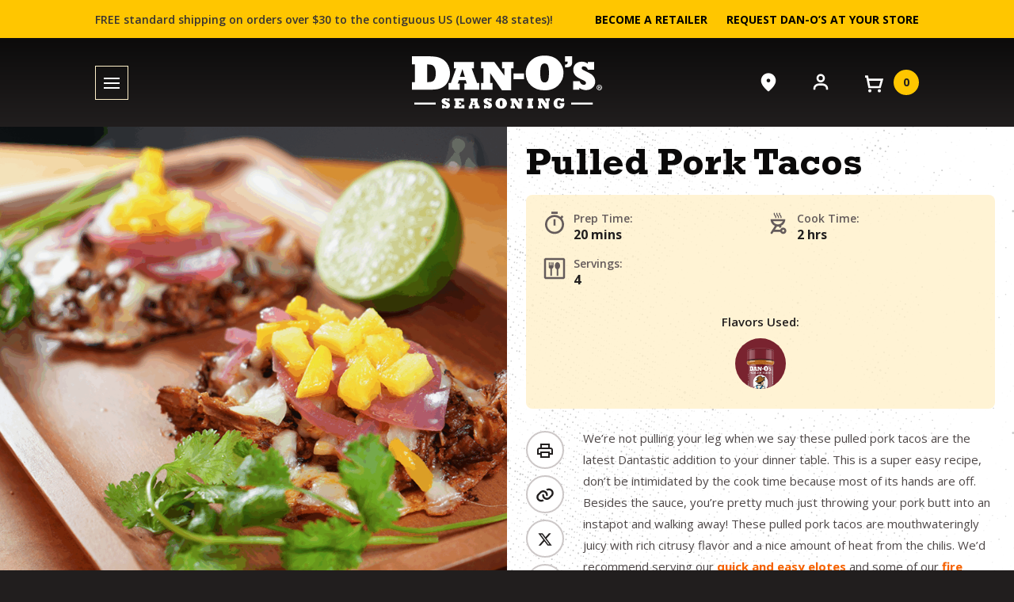

--- FILE ---
content_type: text/html; charset=UTF-8
request_url: https://danosseasoning.com/recipes/pulled-pork-tacos/
body_size: 37638
content:
<!DOCTYPE html>
<!--// OPEN HTML //-->
<html lang="en-US" class="no-js">
<head>
	<meta charset="UTF-8" />
	<meta name="viewport" content="width=device-width, initial-scale=1, viewport-fit=cover" />

	<link rel="profile" href="http://gmpg.org/xfn/11" />
	<link rel="pingback" href="https://danosseasoning.com/xmlrpc.php" />

	<!-- Favicons -->
	<link rel="manifest" href="https://danosseasoning.com/wp-content/themes/crosby/assets/img/favicons/manifest.json" crossorigin="use-credentials" />
	<link rel="apple-touch-icon" sizes="180x180" href="https://danosseasoning.com/wp-content/themes/crosby/assets/img/favicons/apple-touch-icon.png" />
	<link rel="icon" type="image/png" sizes="32x32" href="https://danosseasoning.com/wp-content/themes/crosby/assets/img/favicons/favicon-32x32.png" />
	<link rel="icon" type="image/png" sizes="16x16" href="https://danosseasoning.com/wp-content/themes/crosby/assets/img/favicons/favicon-16x16.png" />
	<link rel="shortcut icon" href="https://danosseasoning.com/wp-content/themes/crosby/assets/img/favicons/favicon.ico" />
	<meta name="theme-color" content="#232528" />

	
	<meta name="facebook-domain-verification" content="eke1ejaeov70p73wtildxpagsftlnr" />
	<meta name='robots' content='index, follow, max-image-preview:large, max-snippet:-1, max-video-preview:-1' />

<!-- Google Tag Manager for WordPress by gtm4wp.com -->
<script data-cfasync="false" data-pagespeed-no-defer>
	var gtm4wp_datalayer_name = "dataLayer";
	var dataLayer = dataLayer || [];
	const gtm4wp_use_sku_instead = 1;
	const gtm4wp_currency = 'USD';
	const gtm4wp_product_per_impression = 10;
	const gtm4wp_clear_ecommerce = false;
	const gtm4wp_datalayer_max_timeout = 2000;

	const gtm4wp_scrollerscript_debugmode         = false;
	const gtm4wp_scrollerscript_callbacktime      = 100;
	const gtm4wp_scrollerscript_readerlocation    = 150;
	const gtm4wp_scrollerscript_contentelementid  = "content";
	const gtm4wp_scrollerscript_scannertime       = 60;
</script>
<!-- End Google Tag Manager for WordPress by gtm4wp.com -->
	<!-- This site is optimized with the Yoast SEO plugin v26.7 - https://yoast.com/wordpress/plugins/seo/ -->
	<title>Pulled Pork Tacos - Dan-O&#039;s Seasoning</title>
	<meta name="description" content="We’re not pulling your leg when we say these pulled pork tacos are the latest Dantastic addition to your dinner table." />
	<link rel="canonical" href="https://danosseasoning.com/recipes/pulled-pork-tacos/" />
	<meta property="og:locale" content="en_US" />
	<meta property="og:type" content="article" />
	<meta property="og:title" content="Pulled Pork Tacos - Dan-O&#039;s Seasoning" />
	<meta property="og:description" content="We’re not pulling your leg when we say these pulled pork tacos are the latest Dantastic addition to your dinner table." />
	<meta property="og:url" content="https://danosseasoning.com/recipes/pulled-pork-tacos/" />
	<meta property="og:site_name" content="Dan-O&#039;s Seasoning" />
	<meta property="article:publisher" content="https://www.facebook.com/danosseasoning/" />
	<meta property="article:modified_time" content="2025-01-29T21:06:41+00:00" />
	<meta property="og:image" content="https://danosseasoning.com/wp-content/uploads/2023/08/Pulled-Pork-Tacos-768x575.png" />
	<meta property="og:image:width" content="1068" />
	<meta property="og:image:height" content="800" />
	<meta property="og:image:type" content="image/png" />
	<meta name="twitter:card" content="summary_large_image" />
	<meta name="twitter:site" content="@danosseasoning" />
	<meta name="twitter:label1" content="Est. reading time" />
	<meta name="twitter:data1" content="1 minute" />
	<!-- / Yoast SEO plugin. -->


<link rel='dns-prefetch' href='//static.klaviyo.com' />
<link rel='dns-prefetch' href='//cdn.jsdelivr.net' />
<link rel='dns-prefetch' href='//capi-automation.s3.us-east-2.amazonaws.com' />
<link rel='dns-prefetch' href='//ajax.googleapis.com' />
<link rel="alternate" type="application/rss+xml" title="Dan-O&#039;s Seasoning &raquo; Feed" href="https://danosseasoning.com/feed/" />
<link rel="alternate" type="application/rss+xml" title="Dan-O&#039;s Seasoning &raquo; Comments Feed" href="https://danosseasoning.com/comments/feed/" />

<!-- Google Tag Manager for WordPress by gtm4wp.com -->
<!-- GTM Container placement set to manual -->
<script data-cfasync="false" data-pagespeed-no-defer>
	var dataLayer_content = {"pageTitle":"Pulled Pork Tacos - Dan-O&#039;s Seasoning","pagePostType":"recipe","pagePostType2":"single-recipe","pagePostAuthor":"Phillip Kisling","customerTotalOrders":0,"customerTotalOrderValue":0,"customerFirstName":"","customerLastName":"","customerBillingFirstName":"","customerBillingLastName":"","customerBillingCompany":"","customerBillingAddress1":"","customerBillingAddress2":"","customerBillingCity":"","customerBillingState":"","customerBillingPostcode":"","customerBillingCountry":"","customerBillingEmail":"","customerBillingEmailHash":"","customerBillingPhone":"","customerShippingFirstName":"","customerShippingLastName":"","customerShippingCompany":"","customerShippingAddress1":"","customerShippingAddress2":"","customerShippingCity":"","customerShippingState":"","customerShippingPostcode":"","customerShippingCountry":"","cartContent":{"totals":{"applied_coupons":[],"discount_total":0,"subtotal":0,"total":0},"items":[]}};
	dataLayer.push( dataLayer_content );
</script>
<script data-cfasync="false" data-pagespeed-no-defer>
(function(w,d,s,l,i){w[l]=w[l]||[];w[l].push({'gtm.start':
new Date().getTime(),event:'gtm.js'});var f=d.getElementsByTagName(s)[0],
j=d.createElement(s),dl=l!='dataLayer'?'&l='+l:'';j.async=true;j.src=
'//www.googletagmanager.com/gtm.js?id='+i+dl;f.parentNode.insertBefore(j,f);
})(window,document,'script','dataLayer','GTM-NP22HXJ9');
</script>
<!-- End Google Tag Manager for WordPress by gtm4wp.com --><link rel="alternate" type="application/rss+xml" title="Dan-O&#039;s Seasoning &raquo; Pulled Pork Tacos Comments Feed" href="https://danosseasoning.com/recipes/pulled-pork-tacos/feed/" />
<link rel="alternate" title="oEmbed (JSON)" type="application/json+oembed" href="https://danosseasoning.com/wp-json/oembed/1.0/embed?url=https%3A%2F%2Fdanosseasoning.com%2Frecipes%2Fpulled-pork-tacos%2F" />
<link rel="alternate" title="oEmbed (XML)" type="text/xml+oembed" href="https://danosseasoning.com/wp-json/oembed/1.0/embed?url=https%3A%2F%2Fdanosseasoning.com%2Frecipes%2Fpulled-pork-tacos%2F&#038;format=xml" />
<style id='wp-img-auto-sizes-contain-inline-css' type='text/css'>
img:is([sizes=auto i],[sizes^="auto," i]){contain-intrinsic-size:3000px 1500px}
/*# sourceURL=wp-img-auto-sizes-contain-inline-css */
</style>
<link rel='stylesheet' id='jquery-ui-css-css' href='//ajax.googleapis.com/ajax/libs/jqueryui/1.13.3/themes/smoothness/jquery-ui.css' type='text/css' media='' />
<link rel='stylesheet' id='wc-authorize-net-cim-credit-card-checkout-block-css' href='https://danosseasoning.com/wp-content/plugins/woocommerce-gateway-authorize-net-cim/assets/css/blocks/wc-authorize-net-cim-checkout-block.css?ver=3.10.14' type='text/css' media='all' />
<link rel='stylesheet' id='wc-authorize-net-cim-echeck-checkout-block-css' href='https://danosseasoning.com/wp-content/plugins/woocommerce-gateway-authorize-net-cim/assets/css/blocks/wc-authorize-net-cim-checkout-block.css?ver=3.10.14' type='text/css' media='all' />
<style id='wp-emoji-styles-inline-css' type='text/css'>

	img.wp-smiley, img.emoji {
		display: inline !important;
		border: none !important;
		box-shadow: none !important;
		height: 1em !important;
		width: 1em !important;
		margin: 0 0.07em !important;
		vertical-align: -0.1em !important;
		background: none !important;
		padding: 0 !important;
	}
/*# sourceURL=wp-emoji-styles-inline-css */
</style>
<link rel='stylesheet' id='wp-block-library-css' href='https://danosseasoning.com/wp-includes/css/dist/block-library/style.min.css?ver=f3b4a055bfa2f01694507483b9b78280' type='text/css' media='all' />
<link rel='stylesheet' id='wc-blocks-style-css' href='https://danosseasoning.com/wp-content/plugins/woocommerce/assets/client/blocks/wc-blocks.css?ver=wc-10.4.3' type='text/css' media='all' />
<style id='global-styles-inline-css' type='text/css'>
:root{--wp--preset--aspect-ratio--square: 1;--wp--preset--aspect-ratio--4-3: 4/3;--wp--preset--aspect-ratio--3-4: 3/4;--wp--preset--aspect-ratio--3-2: 3/2;--wp--preset--aspect-ratio--2-3: 2/3;--wp--preset--aspect-ratio--16-9: 16/9;--wp--preset--aspect-ratio--9-16: 9/16;--wp--preset--color--black: #000000;--wp--preset--color--cyan-bluish-gray: #abb8c3;--wp--preset--color--white: #ffffff;--wp--preset--color--pale-pink: #f78da7;--wp--preset--color--vivid-red: #cf2e2e;--wp--preset--color--luminous-vivid-orange: #ff6900;--wp--preset--color--luminous-vivid-amber: #fcb900;--wp--preset--color--light-green-cyan: #7bdcb5;--wp--preset--color--vivid-green-cyan: #00d084;--wp--preset--color--pale-cyan-blue: #8ed1fc;--wp--preset--color--vivid-cyan-blue: #0693e3;--wp--preset--color--vivid-purple: #9b51e0;--wp--preset--gradient--vivid-cyan-blue-to-vivid-purple: linear-gradient(135deg,rgb(6,147,227) 0%,rgb(155,81,224) 100%);--wp--preset--gradient--light-green-cyan-to-vivid-green-cyan: linear-gradient(135deg,rgb(122,220,180) 0%,rgb(0,208,130) 100%);--wp--preset--gradient--luminous-vivid-amber-to-luminous-vivid-orange: linear-gradient(135deg,rgb(252,185,0) 0%,rgb(255,105,0) 100%);--wp--preset--gradient--luminous-vivid-orange-to-vivid-red: linear-gradient(135deg,rgb(255,105,0) 0%,rgb(207,46,46) 100%);--wp--preset--gradient--very-light-gray-to-cyan-bluish-gray: linear-gradient(135deg,rgb(238,238,238) 0%,rgb(169,184,195) 100%);--wp--preset--gradient--cool-to-warm-spectrum: linear-gradient(135deg,rgb(74,234,220) 0%,rgb(151,120,209) 20%,rgb(207,42,186) 40%,rgb(238,44,130) 60%,rgb(251,105,98) 80%,rgb(254,248,76) 100%);--wp--preset--gradient--blush-light-purple: linear-gradient(135deg,rgb(255,206,236) 0%,rgb(152,150,240) 100%);--wp--preset--gradient--blush-bordeaux: linear-gradient(135deg,rgb(254,205,165) 0%,rgb(254,45,45) 50%,rgb(107,0,62) 100%);--wp--preset--gradient--luminous-dusk: linear-gradient(135deg,rgb(255,203,112) 0%,rgb(199,81,192) 50%,rgb(65,88,208) 100%);--wp--preset--gradient--pale-ocean: linear-gradient(135deg,rgb(255,245,203) 0%,rgb(182,227,212) 50%,rgb(51,167,181) 100%);--wp--preset--gradient--electric-grass: linear-gradient(135deg,rgb(202,248,128) 0%,rgb(113,206,126) 100%);--wp--preset--gradient--midnight: linear-gradient(135deg,rgb(2,3,129) 0%,rgb(40,116,252) 100%);--wp--preset--font-size--small: 13px;--wp--preset--font-size--medium: 20px;--wp--preset--font-size--large: 36px;--wp--preset--font-size--x-large: 42px;--wp--preset--spacing--20: 0.44rem;--wp--preset--spacing--30: 0.67rem;--wp--preset--spacing--40: 1rem;--wp--preset--spacing--50: 1.5rem;--wp--preset--spacing--60: 2.25rem;--wp--preset--spacing--70: 3.38rem;--wp--preset--spacing--80: 5.06rem;--wp--preset--shadow--natural: 6px 6px 9px rgba(0, 0, 0, 0.2);--wp--preset--shadow--deep: 12px 12px 50px rgba(0, 0, 0, 0.4);--wp--preset--shadow--sharp: 6px 6px 0px rgba(0, 0, 0, 0.2);--wp--preset--shadow--outlined: 6px 6px 0px -3px rgb(255, 255, 255), 6px 6px rgb(0, 0, 0);--wp--preset--shadow--crisp: 6px 6px 0px rgb(0, 0, 0);}:where(body) { margin: 0; }.wp-site-blocks > .alignleft { float: left; margin-right: 2em; }.wp-site-blocks > .alignright { float: right; margin-left: 2em; }.wp-site-blocks > .aligncenter { justify-content: center; margin-left: auto; margin-right: auto; }:where(.is-layout-flex){gap: 0.5em;}:where(.is-layout-grid){gap: 0.5em;}.is-layout-flow > .alignleft{float: left;margin-inline-start: 0;margin-inline-end: 2em;}.is-layout-flow > .alignright{float: right;margin-inline-start: 2em;margin-inline-end: 0;}.is-layout-flow > .aligncenter{margin-left: auto !important;margin-right: auto !important;}.is-layout-constrained > .alignleft{float: left;margin-inline-start: 0;margin-inline-end: 2em;}.is-layout-constrained > .alignright{float: right;margin-inline-start: 2em;margin-inline-end: 0;}.is-layout-constrained > .aligncenter{margin-left: auto !important;margin-right: auto !important;}.is-layout-constrained > :where(:not(.alignleft):not(.alignright):not(.alignfull)){margin-left: auto !important;margin-right: auto !important;}body .is-layout-flex{display: flex;}.is-layout-flex{flex-wrap: wrap;align-items: center;}.is-layout-flex > :is(*, div){margin: 0;}body .is-layout-grid{display: grid;}.is-layout-grid > :is(*, div){margin: 0;}body{padding-top: 0px;padding-right: 0px;padding-bottom: 0px;padding-left: 0px;}a:where(:not(.wp-element-button)){text-decoration: underline;}:root :where(.wp-element-button, .wp-block-button__link){background-color: #32373c;border-width: 0;color: #fff;font-family: inherit;font-size: inherit;font-style: inherit;font-weight: inherit;letter-spacing: inherit;line-height: inherit;padding-top: calc(0.667em + 2px);padding-right: calc(1.333em + 2px);padding-bottom: calc(0.667em + 2px);padding-left: calc(1.333em + 2px);text-decoration: none;text-transform: inherit;}.has-black-color{color: var(--wp--preset--color--black) !important;}.has-cyan-bluish-gray-color{color: var(--wp--preset--color--cyan-bluish-gray) !important;}.has-white-color{color: var(--wp--preset--color--white) !important;}.has-pale-pink-color{color: var(--wp--preset--color--pale-pink) !important;}.has-vivid-red-color{color: var(--wp--preset--color--vivid-red) !important;}.has-luminous-vivid-orange-color{color: var(--wp--preset--color--luminous-vivid-orange) !important;}.has-luminous-vivid-amber-color{color: var(--wp--preset--color--luminous-vivid-amber) !important;}.has-light-green-cyan-color{color: var(--wp--preset--color--light-green-cyan) !important;}.has-vivid-green-cyan-color{color: var(--wp--preset--color--vivid-green-cyan) !important;}.has-pale-cyan-blue-color{color: var(--wp--preset--color--pale-cyan-blue) !important;}.has-vivid-cyan-blue-color{color: var(--wp--preset--color--vivid-cyan-blue) !important;}.has-vivid-purple-color{color: var(--wp--preset--color--vivid-purple) !important;}.has-black-background-color{background-color: var(--wp--preset--color--black) !important;}.has-cyan-bluish-gray-background-color{background-color: var(--wp--preset--color--cyan-bluish-gray) !important;}.has-white-background-color{background-color: var(--wp--preset--color--white) !important;}.has-pale-pink-background-color{background-color: var(--wp--preset--color--pale-pink) !important;}.has-vivid-red-background-color{background-color: var(--wp--preset--color--vivid-red) !important;}.has-luminous-vivid-orange-background-color{background-color: var(--wp--preset--color--luminous-vivid-orange) !important;}.has-luminous-vivid-amber-background-color{background-color: var(--wp--preset--color--luminous-vivid-amber) !important;}.has-light-green-cyan-background-color{background-color: var(--wp--preset--color--light-green-cyan) !important;}.has-vivid-green-cyan-background-color{background-color: var(--wp--preset--color--vivid-green-cyan) !important;}.has-pale-cyan-blue-background-color{background-color: var(--wp--preset--color--pale-cyan-blue) !important;}.has-vivid-cyan-blue-background-color{background-color: var(--wp--preset--color--vivid-cyan-blue) !important;}.has-vivid-purple-background-color{background-color: var(--wp--preset--color--vivid-purple) !important;}.has-black-border-color{border-color: var(--wp--preset--color--black) !important;}.has-cyan-bluish-gray-border-color{border-color: var(--wp--preset--color--cyan-bluish-gray) !important;}.has-white-border-color{border-color: var(--wp--preset--color--white) !important;}.has-pale-pink-border-color{border-color: var(--wp--preset--color--pale-pink) !important;}.has-vivid-red-border-color{border-color: var(--wp--preset--color--vivid-red) !important;}.has-luminous-vivid-orange-border-color{border-color: var(--wp--preset--color--luminous-vivid-orange) !important;}.has-luminous-vivid-amber-border-color{border-color: var(--wp--preset--color--luminous-vivid-amber) !important;}.has-light-green-cyan-border-color{border-color: var(--wp--preset--color--light-green-cyan) !important;}.has-vivid-green-cyan-border-color{border-color: var(--wp--preset--color--vivid-green-cyan) !important;}.has-pale-cyan-blue-border-color{border-color: var(--wp--preset--color--pale-cyan-blue) !important;}.has-vivid-cyan-blue-border-color{border-color: var(--wp--preset--color--vivid-cyan-blue) !important;}.has-vivid-purple-border-color{border-color: var(--wp--preset--color--vivid-purple) !important;}.has-vivid-cyan-blue-to-vivid-purple-gradient-background{background: var(--wp--preset--gradient--vivid-cyan-blue-to-vivid-purple) !important;}.has-light-green-cyan-to-vivid-green-cyan-gradient-background{background: var(--wp--preset--gradient--light-green-cyan-to-vivid-green-cyan) !important;}.has-luminous-vivid-amber-to-luminous-vivid-orange-gradient-background{background: var(--wp--preset--gradient--luminous-vivid-amber-to-luminous-vivid-orange) !important;}.has-luminous-vivid-orange-to-vivid-red-gradient-background{background: var(--wp--preset--gradient--luminous-vivid-orange-to-vivid-red) !important;}.has-very-light-gray-to-cyan-bluish-gray-gradient-background{background: var(--wp--preset--gradient--very-light-gray-to-cyan-bluish-gray) !important;}.has-cool-to-warm-spectrum-gradient-background{background: var(--wp--preset--gradient--cool-to-warm-spectrum) !important;}.has-blush-light-purple-gradient-background{background: var(--wp--preset--gradient--blush-light-purple) !important;}.has-blush-bordeaux-gradient-background{background: var(--wp--preset--gradient--blush-bordeaux) !important;}.has-luminous-dusk-gradient-background{background: var(--wp--preset--gradient--luminous-dusk) !important;}.has-pale-ocean-gradient-background{background: var(--wp--preset--gradient--pale-ocean) !important;}.has-electric-grass-gradient-background{background: var(--wp--preset--gradient--electric-grass) !important;}.has-midnight-gradient-background{background: var(--wp--preset--gradient--midnight) !important;}.has-small-font-size{font-size: var(--wp--preset--font-size--small) !important;}.has-medium-font-size{font-size: var(--wp--preset--font-size--medium) !important;}.has-large-font-size{font-size: var(--wp--preset--font-size--large) !important;}.has-x-large-font-size{font-size: var(--wp--preset--font-size--x-large) !important;}
/*# sourceURL=global-styles-inline-css */
</style>

<link rel='stylesheet' id='woocommerce-layout-css' href='https://danosseasoning.com/wp-content/plugins/woocommerce/assets/css/woocommerce-layout.css?ver=10.4.3' type='text/css' media='all' />
<link rel='stylesheet' id='woocommerce-smallscreen-css' href='https://danosseasoning.com/wp-content/plugins/woocommerce/assets/css/woocommerce-smallscreen.css?ver=10.4.3' type='text/css' media='only screen and (max-width: 768px)' />
<link rel='stylesheet' id='woocommerce-general-css' href='https://danosseasoning.com/wp-content/plugins/woocommerce/assets/css/woocommerce.css?ver=10.4.3' type='text/css' media='all' />
<style id='woocommerce-inline-inline-css' type='text/css'>
.woocommerce form .form-row .required { visibility: visible; }
/*# sourceURL=woocommerce-inline-inline-css */
</style>
<link rel='stylesheet' id='affwp-forms-css' href='https://danosseasoning.com/wp-content/plugins/affiliate-wp/assets/css/forms.min.css?ver=2.30.2' type='text/css' media='all' />
<link rel='stylesheet' id='woo-variation-swatches-css' href='https://danosseasoning.com/wp-content/plugins/woo-variation-swatches/assets/css/frontend.min.css?ver=1763070577' type='text/css' media='all' />
<style id='woo-variation-swatches-inline-css' type='text/css'>
:root {
--wvs-tick:url("data:image/svg+xml;utf8,%3Csvg filter='drop-shadow(0px 0px 2px rgb(0 0 0 / .8))' xmlns='http://www.w3.org/2000/svg'  viewBox='0 0 30 30'%3E%3Cpath fill='none' stroke='%23ffffff' stroke-linecap='round' stroke-linejoin='round' stroke-width='4' d='M4 16L11 23 27 7'/%3E%3C/svg%3E");

--wvs-cross:url("data:image/svg+xml;utf8,%3Csvg filter='drop-shadow(0px 0px 5px rgb(255 255 255 / .6))' xmlns='http://www.w3.org/2000/svg' width='72px' height='72px' viewBox='0 0 24 24'%3E%3Cpath fill='none' stroke='%23ff0000' stroke-linecap='round' stroke-width='0.6' d='M5 5L19 19M19 5L5 19'/%3E%3C/svg%3E");
--wvs-single-product-item-width:30px;
--wvs-single-product-item-height:30px;
--wvs-single-product-item-font-size:16px}
/*# sourceURL=woo-variation-swatches-inline-css */
</style>
<link rel='stylesheet' id='floating-vue-styles-css' href='https://danosseasoning.com/wp-content/themes/crosby/node_modules/floating-vue/dist/style.css' type='text/css' media='all' />
<link rel='stylesheet' id='glide-core-css' href='https://cdn.jsdelivr.net/npm/@glidejs/glide@3.6.0/dist/css/glide.core.min.css?ver=3.6.0' type='text/css' media='all' />
<link rel='stylesheet' id='glide-theme-css' href='https://cdn.jsdelivr.net/npm/@glidejs/glide@3.6.0/dist/css/glide.theme.min.css?ver=3.6.0' type='text/css' media='all' />
<link rel='stylesheet' id='sv-wc-payment-gateway-payment-form-v5_15_12-css' href='https://danosseasoning.com/wp-content/plugins/woocommerce-gateway-authorize-net-cim/vendor/skyverge/wc-plugin-framework/woocommerce/payment-gateway/assets/css/frontend/sv-wc-payment-gateway-payment-form.min.css?ver=5.15.12' type='text/css' media='all' />
<link rel='stylesheet' id='wc-pb-checkout-blocks-css' href='https://danosseasoning.com/wp-content/plugins/woocommerce-product-bundles/assets/css/frontend/checkout-blocks.css?ver=8.5.5' type='text/css' media='all' />
<link rel='stylesheet' id='wc-bundle-style-css' href='https://danosseasoning.com/wp-content/plugins/woocommerce-product-bundles/assets/css/frontend/woocommerce.css?ver=8.5.5' type='text/css' media='all' />
<link rel='stylesheet' id='tk-main-css' href='https://danosseasoning.com/wp-content/themes/crosby/style.css?ver=2.3.8.15.32' type='text/css' media='all' />
<link rel='stylesheet' id='print-styles-css' href='https://danosseasoning.com/wp-content/themes/crosby/assets/css/print.min.css?ver=2.3.8.15.32' type='text/css' media='print' />
<link rel='stylesheet' id='tk-core-css' href='https://danosseasoning.com/wp-content/themes/crosby/assets/css/core.min.css?ver=2.3.8.15.32' type='text/css' media='all' />
<link rel='stylesheet' id='app-styles-css' href='https://danosseasoning.com/wp-content/themes/crosby/assets/css/frontend/app.min.css?ver=2.3.8.15.32' type='text/css' media='all' />
<link rel='stylesheet' id='landing-pages-styles-css' href='https://danosseasoning.com/wp-content/themes/crosby/assets/css/frontend/landing-pages.min.css?ver=2.3.8.15.32' type='text/css' media='all' />
<link rel='stylesheet' id='pages-styles-css' href='https://danosseasoning.com/wp-content/themes/crosby/assets/css/frontend/pages.min.css?ver=2.3.8.15.32' type='text/css' media='all' />
<link rel='stylesheet' id='now-trending-styles-css' href='https://danosseasoning.com/wp-content/themes/crosby/assets/css/frontend/now-trending.min.css?ver=2.3.8.15.32' type='text/css' media='all' />
<link rel='stylesheet' id='recipes-styles-css' href='https://danosseasoning.com/wp-content/themes/crosby/assets/css/frontend/recipes.min.css?ver=2.3.8.15.32' type='text/css' media='all' />
<link rel='stylesheet' id='shop-styles-css' href='https://danosseasoning.com/wp-content/themes/crosby/assets/css/frontend/shop.min.css?ver=2.3.8.15.32' type='text/css' media='all' />
<link rel='stylesheet' id='woocommerce-styles-css' href='https://danosseasoning.com/wp-content/themes/crosby/assets/css/frontend/woocommerce.min.css?ver=2.3.8.15.32' type='text/css' media='all' />
<script src="https://danosseasoning.com/wp-includes/js/jquery/jquery.min.js?ver=3.7.1" id="jquery-core-js"></script>
<script src="https://danosseasoning.com/wp-includes/js/jquery/jquery-migrate.min.js?ver=3.4.1" id="jquery-migrate-js"></script>
<script id="tt4b_ajax_script-js-extra">
var tt4b_script_vars = {"pixel_code":"C6BJO38A2TFR2CRATF9G","currency":"USD","country":"US","advanced_matching":"1"};
//# sourceURL=tt4b_ajax_script-js-extra
</script>
<script src="https://danosseasoning.com/wp-content/plugins/tiktok-for-business/admin/js/ajaxSnippet.js?ver=v1" id="tt4b_ajax_script-js"></script>
<script src="https://danosseasoning.com/wp-content/plugins/woocommerce/assets/js/jquery-blockui/jquery.blockUI.min.js?ver=2.7.0-wc.10.4.3" id="wc-jquery-blockui-js" data-wp-strategy="defer"></script>
<script id="wc-add-to-cart-js-extra">
var wc_add_to_cart_params = {"ajax_url":"/wp-admin/admin-ajax.php","wc_ajax_url":"/?wc-ajax=%%endpoint%%","i18n_view_cart":"View cart","cart_url":"https://danosseasoning.com/cart/","is_cart":"","cart_redirect_after_add":"no"};
//# sourceURL=wc-add-to-cart-js-extra
</script>
<script src="https://danosseasoning.com/wp-content/plugins/woocommerce/assets/js/frontend/add-to-cart.min.js?ver=10.4.3" id="wc-add-to-cart-js" defer data-wp-strategy="defer"></script>
<script src="https://danosseasoning.com/wp-content/plugins/woocommerce/assets/js/js-cookie/js.cookie.min.js?ver=2.1.4-wc.10.4.3" id="wc-js-cookie-js" defer data-wp-strategy="defer"></script>
<script id="woocommerce-js-extra">
var woocommerce_params = {"ajax_url":"/wp-admin/admin-ajax.php","wc_ajax_url":"/?wc-ajax=%%endpoint%%","i18n_password_show":"Show password","i18n_password_hide":"Hide password"};
//# sourceURL=woocommerce-js-extra
</script>
<script src="https://danosseasoning.com/wp-content/plugins/woocommerce/assets/js/frontend/woocommerce.min.js?ver=10.4.3" id="woocommerce-js" defer data-wp-strategy="defer"></script>
<script src="https://danosseasoning.com/wp-content/plugins/woocommerce/assets/js/jquery-cookie/jquery.cookie.min.js?ver=1.4.1-wc.10.4.3" id="wc-jquery-cookie-js" data-wp-strategy="defer"></script>
<script id="jquery-cookie-js-extra">
var affwp_scripts = {"ajaxurl":"https://danosseasoning.com/wp-admin/admin-ajax.php"};
//# sourceURL=jquery-cookie-js-extra
</script>
<script id="affwp-tracking-js-extra">
var affwp_debug_vars = {"integrations":{"woocommerce":"WooCommerce"},"version":"2.30.2","currency":"USD","ref_cookie":"affwp_ref","visit_cookie":"affwp_ref_visit_id","campaign_cookie":"affwp_campaign"};
//# sourceURL=affwp-tracking-js-extra
</script>
<script src="https://danosseasoning.com/wp-content/plugins/affiliate-wp/assets/js/tracking.min.js?ver=2.30.2" id="affwp-tracking-js"></script>
<script src="https://danosseasoning.com/wp-content/plugins/duracelltomi-google-tag-manager/dist/js/analytics-talk-content-tracking.js?ver=1.22.3" id="gtm4wp-scroll-tracking-js"></script>
<script id="wc-settings-dep-in-header-js-after">
console.warn( "Scripts that have a dependency on [wc-settings, wc-blocks-checkout] must be loaded in the footer, klaviyo-klaviyo-checkout-block-editor-script was registered to load in the header, but has been switched to load in the footer instead. See https://github.com/woocommerce/woocommerce-gutenberg-products-block/pull/5059" );
console.warn( "Scripts that have a dependency on [wc-settings, wc-blocks-checkout] must be loaded in the footer, klaviyo-klaviyo-checkout-block-view-script was registered to load in the header, but has been switched to load in the footer instead. See https://github.com/woocommerce/woocommerce-gutenberg-products-block/pull/5059" );
//# sourceURL=wc-settings-dep-in-header-js-after
</script>
<link rel="https://api.w.org/" href="https://danosseasoning.com/wp-json/" /><link rel="alternate" title="JSON" type="application/json" href="https://danosseasoning.com/wp-json/wp/v2/recipe/241665" /><link rel="EditURI" type="application/rsd+xml" title="RSD" href="https://danosseasoning.com/xmlrpc.php?rsd" />

<link rel='shortlink' href='https://danosseasoning.com/?p=241665' />
		<script type="text/javascript">
		var AFFWP = AFFWP || {};
		AFFWP.referral_var = 'ref';
		AFFWP.expiration = 90;
		AFFWP.debug = 0;


		AFFWP.referral_credit_last = 0;
		</script>
    <script type="application/ld+json">
    {
        "@context": "https://schema.org",
        "@type": "Article",
        "mainEntityOfPage": {
            "@type": "WebPage",
            "@id": "https://danosseasoning.com/recipes/pulled-pork-tacos/"
        },
        "headline": "Pulled Pork Tacos",
        "image": {
            "@type": "ImageObject",
            "url": "https://danosseasoning.com/wp-content/uploads/2023/08/Pulled-Pork-Tacos-768x575.png",
            "width": 768,
            "height": 575
        },
        "datePublished": "2023-08-25T12:57:00-04:00",
        "dateModified": "2025-01-29T16:06:41-05:00",
        "author": {
            "@type": "Person",
            "name": "Phillip Kisling",
            "url": "https://danosseasoning.com/author/phillipk/"
        },
        "publisher": {
            "@type": "Organization",
            "name": "Dan-O&#039;s Seasoning",
            "logo": {
                "@type": "ImageObject",
                "url": "https://danosseasoning.com/wp-content/themes/crosby/wp-content/uploads/2020/06/Dan-Os-Site_Header_Logo-v2-02.svg"
            }
        },
        "description": "We’re not pulling your leg when we say these pulled pork tacos are the latest Dantastic addition to your dinner table. This is a super easy recipe, don’t be intimidated by the cook time because most of its hands are off. Besides the sauce, you’re pretty much just throwing your pork butt into an instapot and walking away!"
    }
    </script>
        <script type="application/ld+json">
    {
        "@context": "https://schema.org",
        "@type": "Recipe",
        "name": "Pulled Pork Tacos",
        "image": {
            "@type": "ImageObject",
            "url": "https://danosseasoning.com/wp-content/uploads/2023/08/Pulled-Pork-Tacos-768x575.png",
            "width": 1920,
            "height": 1280
        },
        "author": {
            "@type": "Person",
            "name": "Dan-O's Seasoning"
        },
        "nutrition": {
            "@type": "NutritionInformation",
            "calories": ""
        },
        "description": "We’re not pulling your leg when we say these pulled pork tacos are the latest Dantastic addition to your dinner table. This is a super easy recipe, don’t be intimidated by the cook time because most of its hands are off. Besides the sauce, you’re pretty much just throwing your pork butt into an instapot and walking away!",
        "prepTime": "PT20M",
        "cookTime": "PT2 hrsM",
        "recipeYield": "4",
        "recipeIngredient": [
                                        "<ul>",
                                                    "<li>2 tbsp of Dan-O’s Chipotle Seasoning</li>",
                                                    "<li>4lb pork butt (any size will work)</li>",
                                                    "<li>1 pineapple, chopped</li>",
                                                    "<li>2 mangos, chopped</li>",
                                                    "<li>2 habaneros, seeds removed</li>",
                                                    "<li>1 jalapeno, seeds removed</li>",
                                                    "<li>12oz Mandarin Jarritos</li>",
                                                    "<li>2 green onions</li>",
                                                    "<li>1 tbsp minced garlic</li>",
                                                    "<li>2 limes, juiced</li>",
                                                    "<li>6 pasilla peppers</li>",
                                                    "<li>¼ bunch of cilantro</li>",
                                                    "<li>7oz Chipotle peppers in adobo sauce</li>",
                                                    "<li>Corn tortillas</li>",
                                                    "<li>Shredded mozzarella cheese</li>",
                                                    "<li>Pickled red onion</li>",
                                                    "</ul>"
                                ],
        "recipeInstructions": [{
            "@type": "HowToStep",
            "text": "<p><strong>Sauce:</strong></p>
<ol>
<li>Rehydrate 6 pasilla peppers in a pot of boiling water for 15 minutes, remove and set to the side.</li>
<li>In a blender add: Habanero and jalapeno peppers, green onions, lime juice, garlic, cilantro, pineapple, mango, pasilla peppers,, chipotle in adobo sauce, and Dan-O’s Chipotle. Puree until smooth.</li>
</ol>
<p><strong>Pork:</strong></p>
<ol>
<li>Cube pork into 1”-2” squares</li>
<li>Add pork and sauce to the InstantPot and mix together</li>
<li>Cook for 1 ½ hours on High</li>
<li>Separate the pork from the sauce and add to a bowl</li>
<li>Strain the sauce and add to another bowl</li>
</ol>
<p><strong>Tacos:</strong></p>
<ol>
<li>Dip corn tortillas into the strained sauce and add to a hot griddle</li>
<li>Add pork to the griddle and ladle with sauce</li>
<li>Top tortillas with pork, mozzarella cheese, pickled red onions, pineapple, mango, and cilantro. Enjoy!</li>
</ol>
",
            "name": "How To",
            "image": "https://danosseasoning.com/wp-content/uploads/2023/08/Pulled-Pork-Tacos-768x575.png",
            "url": "https://danosseasoning.com/recipes/pulled-pork-tacos/"
        }],
        "recipeCategory": "Dan-O’s Chipotle,Dan's TikTok Famous Recipes,Mexican/Tex-mex,Pork,",
        "recipeCuisine": "American"
    }
    </script>
        <script type="application/ld+json">
    {
        "@context": "https://schema.org",
        "@type": "BreadcrumbList",
        "itemListElement": [{
            "@type": "ListItem",
            "position": 1,
            "item": {
                "@id": "https://danosseasoning.com",
                "name": "Home"
            }
        }, {
            "@type": "ListItem",
            "position": 2,
            "item": {
                "@id": "https://danosseasoning.com/recipes/pulled-pork-tacos/",
                "name": "Pulled Pork Tacos"
            }
        }, {
            "@type": "ListItem",
            "position": 3,
            "item": {
                "@id": "https://danosseasoning.com/recipes/pulled-pork-tacos/",
                "name": "Pulled Pork Tacos"
            }
        }]
    }
    </script>
        <script async type="text/javascript" src="https://apps.bazaarvoice.com/deployments/danos/main_site/production/en_US/bv.js"></script>
    <meta name="p:domain_verify" content="9c81a1f3d9028ad100d1437044e6f75c"/><script src="//destinilocators.com/danosseasoning/pdpwidget/install/"></script>        <!-- Ketch Code -->
        <script>!function(){window.semaphore=window.semaphore||[],window.ketch=function(){window.semaphore.push(arguments)};var e=new URLSearchParams(document.location.search),n=document.createElement("script");n.type="text/javascript", n.src="https://global.ketchcdn.com/web/v2/config/danoseasoning/website_smart_tag/boot.js", n.defer=n.async=!0,document.getElementsByTagName("head")[0].appendChild(n)}();</script>
        <!-- End Ketch Code -->
        	<noscript><style>.woocommerce-product-gallery{ opacity: 1 !important; }</style></noscript>
				<script  type="text/javascript">
				!function(f,b,e,v,n,t,s){if(f.fbq)return;n=f.fbq=function(){n.callMethod?
					n.callMethod.apply(n,arguments):n.queue.push(arguments)};if(!f._fbq)f._fbq=n;
					n.push=n;n.loaded=!0;n.version='2.0';n.queue=[];t=b.createElement(e);t.async=!0;
					t.src=v;s=b.getElementsByTagName(e)[0];s.parentNode.insertBefore(t,s)}(window,
					document,'script','https://connect.facebook.net/en_US/fbevents.js');
			</script>
			<!-- WooCommerce Facebook Integration Begin -->
			<script  type="text/javascript">

				fbq('init', '2823522704431295', {}, {
    "agent": "woocommerce_6-10.4.3-3.5.15"
});

				document.addEventListener( 'DOMContentLoaded', function() {
					// Insert placeholder for events injected when a product is added to the cart through AJAX.
					document.body.insertAdjacentHTML( 'beforeend', '<div class=\"wc-facebook-pixel-event-placeholder\"></div>' );
				}, false );

			</script>
			<!-- WooCommerce Facebook Integration End -->
			</head>
<!--// CLOSE HEAD //-->

<body class="wp-singular recipe-template-default single single-recipe postid-241665 wp-theme-crosby theme-crosby woocommerce-no-js woo-variation-swatches wvs-behavior-blur wvs-theme-crosby wvs-show-label wvs-tooltip">
	<div class="universe">

		<div id="mastannouncement">
	<div class="container">
		<div class="mastannouncement__wrapper">
			<div class="mastannouncement__announcement">
				<div class="announcement__slider">
					<div class="slider__entry">FREE standard shipping on orders over $30 to the contiguous US (Lower 48 states)!</div>
				</div>
			</div>

			<div class="mastannouncement__nav">
				<ul class="nav__menu">
											<li class="menu-item">
							<a href="https://danosseasoning.com/become-a-retailer/">Become a Retailer</a>
						</li>
										<li class="menu-item">
						<a href="https://forms.westock.io/brand/1345?source=website&amp;medium=website" target="_blank" aria-label="Request Dan-O’s at Your Store (opens in a new window)">Request Dan-O’s at Your Store</a>
					</li>
				</ul>
			</div>
		</div>
	</div>
</div><div id="mastheader">
	<div class="container">
		<div class="mastheader__wrapper">
			<div class="mastheader__nav">
				<div class="nav__start">
					<div class="start__wrapper">
						<div class="start__hamburger">
							<button type="button" id="toggle_mastmenu" class="hamburger__mastmenu-toggle" title="Toggle menu" aria-label="Toggle menu">
								<svg xmlns="http://www.w3.org/2000/svg" viewBox="0 0 24 24" focusable="false" width="24" height="24">
									<path d="M2 11H22V13H2zM2 5H22V7H2zM2 17H22V19H2z"/>
								</svg>
							</button>
						</div>
					</div>
				</div>

				<ul class="nav__menu">
					<li class="menu-item">
						<a href="https://danosseasoning.com">Home</a>
					</li>
											<li class="menu-item menu-item-has-children">
							<a href="https://danosseasoning.com/shop/">Shop</a>
							<ul class="sub-menu">
																	<li class="menu-item">
										<a href="https://danosseasoning.com/shop/" class="menu-item__link">Premium Blends</a>
									</li>
																									<li class="menu-item">
										<a href="https://danosseasoning.com/shop/cheesonings/" class="menu-item__link">Cheesonings</a>
									</li>
																									<li class="menu-item">
										<a href="https://danosseasoning.com/shop/outlaws/" class="menu-item__link">Outlaws</a>
									</li>
																									<li class="menu-item">
										<a href="https://danosseasoning.com/shop/combos/" class="menu-item__link">Combos</a>
									</li>
																									<li class="menu-item">
										<a href="https://danosseasoning.com/shop/dip-mixes/" class="menu-item__link">Dip Mixes</a>
									</li>
																									<li class="menu-item">
										<a href="https://danosseasoning.com/bundle-builder/" class="menu-item__link">Build Your Bundle</a>
									</li>
																									<li class="menu-item">
										<a href="https://danosseasoning.com/where-to-buy-seasoned-beef-patties/" class="menu-item__link">Seasoned Beef Patties</a>
									</li>
																									<li class="menu-item">
										<a href="https://danosseasoning.com/shop/merchandise/" class="menu-item__link">Merchandise</a>
									</li>
															</ul>
						</li>
																<li class="menu-item menu-item-has-mega-menu">
							<a href="https://danosseasoning.com/recipes/">Recipes</a>

							<div class="mega-menu">
								<div class="mega-menu__panel">
									<div class="panel__heading">
										<a href="https://danosseasoning.com/recipes/" class="heading__cta">View All Recipes</a>
									</div>
									<div class="panel__navigation">
										<div class="navigation__wrapper">
																								<ul class="navigation__list">
														<li class="list__heading">Ingredients</li>
																													<li class="list__item">
																<a href="https://danosseasoning.com/recipes/filter/beef/" class="item__link">Beef</a>
															</li>
																													<li class="list__item">
																<a href="https://danosseasoning.com/recipes/filter/chicken/" class="item__link">Chicken</a>
															</li>
																													<li class="list__item">
																<a href="https://danosseasoning.com/recipes/filter/pasta/" class="item__link">Pasta</a>
															</li>
																													<li class="list__item">
																<a href="https://danosseasoning.com/recipes/filter/pork/" class="item__link">Pork</a>
															</li>
																													<li class="list__item">
																<a href="https://danosseasoning.com/recipes/filter/seafood/" class="item__link">Seafood</a>
															</li>
																													<li class="list__item">
																<a href="https://danosseasoning.com/recipes/filter/steak/" class="item__link">Steak</a>
															</li>
																													<li class="list__item">
																<a href="https://danosseasoning.com/recipes/filter/turkey/" class="item__link">Turkey</a>
															</li>
																													<li class="list__item">
																<a href="https://danosseasoning.com/recipes/filter/vegetables/" class="item__link">Vegetables</a>
															</li>
																											</ul>
																										<ul class="navigation__list">
														<li class="list__heading">Diets</li>
																													<li class="list__item">
																<a href="https://danosseasoning.com/recipes/filter/keto/" class="item__link">Keto</a>
															</li>
																													<li class="list__item">
																<a href="https://danosseasoning.com/recipes/filter/mediterranean/" class="item__link">Mediterranean Diet</a>
															</li>
																													<li class="list__item">
																<a href="https://danosseasoning.com/recipes/filter/paleo/" class="item__link">Paleo</a>
															</li>
																													<li class="list__item">
																<a href="https://danosseasoning.com/recipes/filter/vegan/" class="item__link">Vegan</a>
															</li>
																													<li class="list__item">
																<a href="https://danosseasoning.com/recipes/filter/vegetarian/" class="item__link">Vegetarian</a>
															</li>
																											</ul>
																										<ul class="navigation__list">
														<li class="list__heading">Occasions</li>
																													<li class="list__item">
																<a href="https://danosseasoning.com/recipes/filter/grilling/" class="item__link">Grilling</a>
															</li>
																													<li class="list__item">
																<a href="https://danosseasoning.com/recipes/filter/party/" class="item__link">Party</a>
															</li>
																											</ul>
																										<ul class="navigation__list">
														<li class="list__heading">Dish Types</li>
																													<li class="list__item">
																<a href="https://danosseasoning.com/recipes/filter/appetizer/" class="item__link">Appetizer</a>
															</li>
																													<li class="list__item">
																<a href="https://danosseasoning.com/recipes/filter/condiments/" class="item__link">Condiments</a>
															</li>
																													<li class="list__item">
																<a href="https://danosseasoning.com/recipes/filter/drink/" class="item__link">Drinks</a>
															</li>
																													<li class="list__item">
																<a href="https://danosseasoning.com/recipes/filter/potluck/" class="item__link">Potluck</a>
															</li>
																													<li class="list__item">
																<a href="https://danosseasoning.com/recipes/filter/salad/" class="item__link">Salad</a>
															</li>
																													<li class="list__item">
																<a href="https://danosseasoning.com/recipes/filter/sandwich/" class="item__link">Sandwich</a>
															</li>
																													<li class="list__item">
																<a href="https://danosseasoning.com/recipes/filter/side-dish/" class="item__link">Side Dish</a>
															</li>
																													<li class="list__item">
																<a href="https://danosseasoning.com/recipes/filter/soup/" class="item__link">Soup</a>
															</li>
																											</ul>
																							</div>
									</div>
								</div>
							</div>
						</li>
																<li class="menu-item menu-item-has-children">
							<a href="https://danosseasoning.com/about/">About</a>
							<ul class="sub-menu">
																	<li class="menu-item">
										<a href="https://danosseasoning.com/about/" class="menu-item__link">Our Story</a>
									</li>
																									<li class="menu-item">
										<a href="https://danosseasoning.com/nutrition-facts/" class="menu-item__link">Nutrition Facts</a>
									</li>
															</ul>
						</li>
																<li class="menu-item">
							<a href="https://danosseasoning.com/deals/">Deals</a>
						</li>
									</ul>
			</div>

			<div class="mastheader__brand">
				<a href="https://danosseasoning.com" class="brand__link">
					<img src="https://danosseasoning.com/wp-content/themes/crosby/assets/img/frontend/common/logo_wordmark_white.svg" alt="Dan-O's Seasoning logo" />
				</a>
			</div>

			<div class="mastheader__tray">
				<div class="tray__wrapper">
											<div class="tray__find-a-store">
							<a href="https://danosseasoning.com/where-to-buy/" class="find-a-store__link" title="Where to Buy" aria-label="Where to Buy">
								<span class="find-a-store__icon">
									<svg xmlns="http://www.w3.org/2000/svg" viewBox="0 0 24 24" width="28" height="28" focusable="false">
										<path d="M12 2c-4.2 0-8 3.22-8 8.2c0 3.32 2.67 7.25 8 11.8c5.33-4.55 8-8.48 8-11.8C20 5.22 16.2 2 12 2z M12 12c-1.1 0-2-0.9-2-2 c0-1.1 0.9-2 2-2c1.1 0 2 0.9 2 2C14 11.1 13.1 12 12 12z"/>
									</svg>
								</span>
								<span class="find-a-store__label">Where to Buy</span>
							</a>
						</div>
					
											<div class="tray__account">
							<a href="https://danosseasoning.com/my-account/" class="account__link" title="Account" aria-label="Account">
								<svg xmlns="http://www.w3.org/2000/svg" viewBox="0 0 24 24" width="32" height="32" fill="none" focusable="false">
									<path d="M18 19v-1.25c0-2.071-1.919-3.75-4.286-3.75h-3.428C7.919 14 6 15.679 6 17.75V19m9-11a3 3 0 11-6 0 3 3 0 016 0z" stroke="currentColor" stroke-linecap="miter" stroke-linejoin="miter" stroke-width="2"/>
								</svg>
							</a>
						</div>
					
					<div class="tray__cart">
						<button type="button" id="toggle_minicart" class="cart__toggle" title="View your cart" aria-label="View your cart" >
							<div class="cart__icon">
								<svg xmlns="http://www.w3.org/2000/svg" viewBox="0 0 24 24" width="32" height="32" fill="none" focusable="false">
									<circle cx="7.5" cy="18.5" fill="currentColor" r="1.5"/>
									<circle cx="16.5" cy="18.5" fill="currentColor" r="1.5"/>
									<path d="M3 5h2l.6 3m0 0L7 15h10l2-7H5.6z" stroke="currentColor" stroke-linecap="miter" stroke-linejoin="miter" stroke-width="2"/>
								</svg>
							</div>
							<div class="cart__count">
								<span class="minicart__count">0</span>
							</div>
						</button>
					</div>
				</div>
			</div>
		</div>
	</div>
</div>

		<div class="galaxy">

			<div id="recipes_recipe">
				<div class="recipe__base">
					<div class="base__wrapper">
						<div class="base__media">
							<div class="media__track">
								<div class="media__sticky">
									<div class="media__image">
																					<img src="https://danosseasoning.com/wp-content/uploads/2023/08/Pulled-Pork-Tacos-1024x767.png" alt="Pulled Pork Tacos" />
																			</div>
																	</div>
							</div>
						</div>
						<div class="base__main">
							<div class="main__summary">
								<div class="container">
																		<h1 class="summary__title">Pulled Pork Tacos</h1>

									
									<div class="summary__extras">
										<div class="extras__wrapper">
																							<div class="extras__metadata">
													<div class="metadata__wrapper">
																													<div class="metadata__item">
																<div class="item__wrapper">
																	<div class="item__icon">
																		<svg xmlns="http://www.w3.org/2000/svg" viewBox="0 0 24 24" height="32" width="32" fill="#645b5b" focusable="false">
																			<path d="M15 1H9v2h6V1z M11 14h2V8h-2V14z M19.03 7.39l1.42-1.42c-0.43-0.51-0.9-0.99-1.41-1.41l-1.42 1.42 C16.07 4.74 14.12 4 12 4c-4.97 0-9 4.03-9 9s4.02 9 9 9s9-4.03 9-9C21 10.88 20.26 8.93 19.03 7.39z M12 20c-3.87 0-7-3.13-7-7 s3.13-7 7-7s7 3.13 7 7S15.87 20 12 20z"></path>
																		</svg>
																	</div>
																	<div class="item__details">
																		<div class="details__label">Prep Time:</div>
																		<div class="details__value">20 mins</div>
																	</div>
																</div>
															</div>
														
																													<div class="metadata__item">
																<div class="item__wrapper">
																	<div class="item__icon">
																		<svg xmlns="http://www.w3.org/2000/svg" viewBox="0 0 24 24" height="32" width="32" fill="#645b5b" focusable="false">
																			<rect fill="none" height="32" width="32"></rect>
																			<path d="M17,22c1.66,0,3-1.34,3-3s-1.34-3-3-3c-1.3,0-2.4,0.84-2.82,2H9.14l1.99-3.06C11.42,14.98,11.71,15,12,15 s0.58-0.02,0.87-0.06l1.02,1.57c0.42-0.53,0.96-0.95,1.6-1.21l-0.6-0.93C17.31,13.27,19,10.84,19,8H5c0,2.84,1.69,5.27,4.12,6.37 l-3.95,6.08c-0.3,0.46-0.17,1.08,0.29,1.38h0c0.46,0.3,1.08,0.17,1.38-0.29l1-1.55h6.34C14.6,21.16,15.7,22,17,22z M17,18 c0.55,0,1,0.45,1,1c0,0.55-0.45,1-1,1s-1-0.45-1-1C16,18.45,16.45,18,17,18z M7.42,10h9.16c-0.77,1.76-2.54,3-4.58,3 S8.19,11.76,7.42,10z"></path>
																			<path d="M9.41,7h1c0.15-1.15,0.23-1.64-0.89-2.96C9.1,3.54,8.84,3.27,9.06,2H8.07C7.86,3.11,8.1,4.05,8.96,4.96 C9.18,5.2,9.75,5.63,9.41,7z"></path>
																			<path d="M11.89,7h1c0.15-1.15,0.23-1.64-0.89-2.96c-0.42-0.5-0.68-0.78-0.46-2.04h-0.99c-0.21,1.11,0.03,2.05,0.89,2.96 C11.67,5.2,12.24,5.63,11.89,7z"></path>
																			<path d="M14.41,7h1c0.15-1.15,0.23-1.64-0.89-2.96C14.1,3.54,13.84,3.27,14.06,2h-0.99c-0.21,1.11,0.03,2.05,0.89,2.96 C14.18,5.2,14.75,5.63,14.41,7z"></path>
																		</svg>
																	</div>
																	<div class="item__details">
																		<div class="details__label">Cook Time:</div>
																		<div class="details__value">2 hrs</div>
																	</div>
																</div>
															</div>
														
														
																													<div class="metadata__item">
																<div class="item__wrapper">
																	<div class="item__icon">
																		<svg xmlns="http://www.w3.org/2000/svg" viewBox="0 0 24 24" height="32" width="32" fill="#645b5b" focusable="false">
																			<path d="M14.75 6c-1.37 0-2.5 1.52-2.5 3.4c0 1.48 0.7 2.71 1.67 3.18L14 12.62V19h1.5v-6.38l0.08-0.03 c0.97-0.47 1.67-1.7 1.67-3.18C17.25 7.53 16.13 6 14.75 6 M6.5 9.96 M10.5 6C10.23 6 10 6.22 10 6.5V9H9.25V6.5 c0-0.28-0.22-0.5-0.5-0.5s-0.5 0.22-0.5 0.5V9H7.5V6.5C7.5 6.22 7.28 6 7 6S6.5 6.22 6.5 6.5v3.8c0 0.93 0.64 1.71 1.5 1.93V19h1.5 v-6.77c0.86-0.22 1.5-1 1.5-1.93V6.5C11 6.22 10.78 6 10.5 6z M20 4H4v16h16V4 M20 2c1.1 0 2 0.9 2 2v16c0 1.1-0.9 2-2 2H4 c-1.1 0-2-0.9-2-2V4c0-1.1 0.9-2 2-2H20z"></path>
																		</svg>
																	</div>
																	<div class="item__details">
																		<div class="details__label">Servings:</div>
																		<div class="details__value">4</div>
																	</div>
																</div>
															</div>
																											</div>
												</div>
											
																							<div class="extras__flavors-used">
													<div class="flavors-used__heading">
														<h2 class="heading__title">Flavors Used:</h2>
													</div>

													<div class="flavors-used__flavors">
														<div class="flavors__wrapper">
																																		<div class="flavors__item">
																				<a href="https://danosseasoning.com/product/chipotle-seasoning-small-size-2-pack/" title="Chipotle">
																							<div class="flavor-card flavor-card--chipotle">
																								<img src="https://danosseasoning.com/wp-content/themes/crosby/assets/img/frontend/common/flavors/bottle_chipotle_sm.png" alt="Chipotle">
																							</div>
																						</a>																			</div>
																																</div>
													</div>
												</div>
																					</div>
									</div>
								</div>
							</div>

							<div class="main__core">
								<div class="container">
									<div class="core__wrapper">
										<div class="core__tools">
											<div class="tools__actions">
												<div class="actions__wrapper">
													<div class="actions__item">
														<button type="button" class="actions__cta" title="Print" id="recipe_print_btn" onclick="window.print();">
															<span class="cta__icon">
																<svg xmlns="http://www.w3.org/2000/svg" viewBox="0 0 24 24" width="24" height="24">
																	<path d="M0 0h24v24H0V0z" fill="none" stroke-width="0"></path>
																	<path d="M19 8h-1V3H6v5H5c-1.66 0-3 1.34-3 3v6h4v4h12v-4h4v-6c0-1.66-1.34-3-3-3zM8 5h8v3H8V5zm8 12v2H8v-4h8v2zm2-2v-2H6v2H4v-4c0-.55.45-1 1-1h14c.55 0 1 .45 1 1v4h-2z" fill-rule="evenodd" stroke-width="0"></path>
																</svg>
															</span>
														</button>
													</div>

													<div id="actions_social"></div>
												</div>
											</div>
										</div>
										<div class="core__deets">
											<div class="deets__description">
												<p>We’re not pulling your leg when we say these pulled pork tacos are the latest Dantastic addition to your dinner table. This is a super easy recipe, don’t be intimidated by the cook time because most of its hands are off. Besides the sauce, you’re pretty much just throwing your pork butt into an instapot and walking away! These pulled pork tacos are mouthwateringly juicy with rich citrusy flavor and a nice amount of heat from the chilis. We’d recommend serving our <a href="https://danosseasoning.com/recipe/elotes/">quick and easy elotes</a> and some of our <a href="https://danosseasoning.com/recipe/fire-roasted-salsa/">fire roasted salsa</a> on the side.</p>
											</div>

																							<div class="deets__ingredients">
													<div class="ingredients__heading">
														<h2 class="heading__title">Ingredients</h2>
													</div>

													<div class="ingredients__entry">
														<ul>
<li>2 tbsp of Dan-O’s Chipotle Seasoning</li>
<li>4lb pork butt (any size will work)</li>
<li>1 pineapple, chopped</li>
<li>2 mangos, chopped</li>
<li>2 habaneros, seeds removed</li>
<li>1 jalapeno, seeds removed</li>
<li>12oz Mandarin Jarritos</li>
<li>2 green onions</li>
<li>1 tbsp minced garlic</li>
<li>2 limes, juiced</li>
<li>6 pasilla peppers</li>
<li>¼ bunch of cilantro</li>
<li>7oz Chipotle peppers in adobo sauce</li>
<li>Corn tortillas</li>
<li>Shredded mozzarella cheese</li>
<li>Pickled red onion</li>
</ul>
													</div>
												</div>
											
																							<div class="deets__instructions">
													<div class="instructions__heading">
														<h2 class="heading__title">Preparation Instructions</h2>
													</div>

													<div class="instructions__entry">
														<p><strong>Sauce:</strong></p>
<ol>
<li>Rehydrate 6 pasilla peppers in a pot of boiling water for 15 minutes, remove and set to the side.</li>
<li>In a blender add: Habanero and jalapeno peppers, green onions, lime juice, garlic, cilantro, pineapple, mango, pasilla peppers,, chipotle in adobo sauce, and Dan-O’s Chipotle. Puree until smooth.</li>
</ol>
<p><strong>Pork:</strong></p>
<ol>
<li>Cube pork into 1”-2” squares</li>
<li>Add pork and sauce to the InstantPot and mix together</li>
<li>Cook for 1 ½ hours on High</li>
<li>Separate the pork from the sauce and add to a bowl</li>
<li>Strain the sauce and add to another bowl</li>
</ol>
<p><strong>Tacos:</strong></p>
<ol>
<li>Dip corn tortillas into the strained sauce and add to a hot griddle</li>
<li>Add pork to the griddle and ladle with sauce</li>
<li>Top tortillas with pork, mozzarella cheese, pickled red onions, pineapple, mango, and cilantro. Enjoy!</li>
</ol>
													</div>
												</div>
											
											
																							<div class="deets__sashes-and-badges">
													<div class="sashes-and-badges_wrapper">
																													<a href="https://danosseasoning.com/recipes/filter/cilantro/" class="sashes-and-badges__badge">
																<span class="badge__label">Cilantro</span>
															</a>
																													<a href="https://danosseasoning.com/recipes/filter/chipotle/" class="sashes-and-badges__badge">
																<span class="badge__label">Dan-O’s Chipotle</span>
															</a>
																													<a href="https://danosseasoning.com/recipes/filter/dans-tiktok-famous-recipes/" class="sashes-and-badges__badge">
																<span class="badge__label">Dan's TikTok Famous Recipes</span>
															</a>
																													<a href="https://danosseasoning.com/recipes/filter/dinner/" class="sashes-and-badges__badge">
																<span class="badge__label">Dinner</span>
															</a>
																													<a href="https://danosseasoning.com/recipes/filter/garlic/" class="sashes-and-badges__badge">
																<span class="badge__label">Garlic</span>
															</a>
																													<a href="https://danosseasoning.com/recipes/filter/instant-pot/" class="sashes-and-badges__badge">
																<span class="badge__label">Instant Pot</span>
															</a>
																													<a href="https://danosseasoning.com/recipes/filter/jalapeno/" class="sashes-and-badges__badge">
																<span class="badge__label">Jalapeno</span>
															</a>
																													<a href="https://danosseasoning.com/recipes/filter/lunch/" class="sashes-and-badges__badge">
																<span class="badge__label">Lunch</span>
															</a>
																													<a href="https://danosseasoning.com/recipes/filter/main-dish/" class="sashes-and-badges__badge">
																<span class="badge__label">Main Dish</span>
															</a>
																													<a href="https://danosseasoning.com/recipes/filter/mexican-tex-mex/" class="sashes-and-badges__badge">
																<span class="badge__label">Mexican/Tex-mex</span>
															</a>
																													<a href="https://danosseasoning.com/recipes/filter/onion/" class="sashes-and-badges__badge">
																<span class="badge__label">Onion</span>
															</a>
																													<a href="https://danosseasoning.com/recipes/filter/pork/" class="sashes-and-badges__badge">
																<span class="badge__label">Pork</span>
															</a>
																													<a href="https://danosseasoning.com/recipes/filter/snack/" class="sashes-and-badges__badge">
																<span class="badge__label">Snack</span>
															</a>
																													<a href="https://danosseasoning.com/recipes/filter/tacos/" class="sashes-and-badges__badge">
																<span class="badge__label">Tacos</span>
															</a>
																											</div>
												</div>
											
											<div class="deets__comments">
												<div class="comments__heading">
													<h2 class="heading__title">Comments</h2>
												</div>

												<section id="comments" class="comments-area">

			<h3 class="title-comments" style="margin: 16px 0 0;">
			7 Responses		</h3>

		
		<ol class="comment-list">
					<li id="comment-1796684" class="comment even thread-even depth-1">
			<article id="div-comment-1796684" class="comment-body">
				<footer class="comment-meta">
					<div class="comment-author vcard">
						<img alt='' src='https://secure.gravatar.com/avatar/214d36cd0cefb59c15510e7f909b8fa880d8ba107464085d9a6bf10bbcab4810?s=48&#038;d=mm&#038;r=g' srcset='https://secure.gravatar.com/avatar/214d36cd0cefb59c15510e7f909b8fa880d8ba107464085d9a6bf10bbcab4810?s=96&#038;d=mm&#038;r=g 2x' class='avatar avatar-48 photo' height='48' width='48' decoding='async'/>						<b class="fn">Mel</b> <span class="says">says:</span>					</div><!-- .comment-author -->

					<div class="comment-metadata">
						<a href="https://danosseasoning.com/recipes/pulled-pork-tacos/#comment-1796684"><time datetime="2025-07-05T12:03:15-04:00">July 5, 2025 at 12:03 pm</time></a>					</div><!-- .comment-metadata -->

									</footer><!-- .comment-meta -->

				<div class="comment-content">
					<p>We make this often. Sometimes pork, Sometimes beef. Both work exceptionally well. I have never added the DanOs seasoning&#8230;.pretty sure you dont need it.</p>
				</div><!-- .comment-content -->

				<div class="reply"><a rel="nofollow" class="comment-reply-link" href="#comment-1796684" data-commentid="1796684" data-postid="241665" data-belowelement="div-comment-1796684" data-respondelement="respond" data-replyto="Reply to Mel" aria-label="Reply to Mel">Reply</a></div>			</article><!-- .comment-body -->
		</li><!-- #comment-## -->
		<li id="comment-1358732" class="comment odd alt thread-odd thread-alt depth-1">
			<article id="div-comment-1358732" class="comment-body">
				<footer class="comment-meta">
					<div class="comment-author vcard">
						<img alt='' src='https://secure.gravatar.com/avatar/f38993503bde45a0b6641efd9b01f907e065ccb5a00a6b9394d6419e0a63e8ed?s=48&#038;d=mm&#038;r=g' srcset='https://secure.gravatar.com/avatar/f38993503bde45a0b6641efd9b01f907e065ccb5a00a6b9394d6419e0a63e8ed?s=96&#038;d=mm&#038;r=g 2x' class='avatar avatar-48 photo' height='48' width='48' decoding='async'/>						<b class="fn">Mr Noj</b> <span class="says">says:</span>					</div><!-- .comment-author -->

					<div class="comment-metadata">
						<a href="https://danosseasoning.com/recipes/pulled-pork-tacos/#comment-1358732"><time datetime="2024-08-11T13:41:12-04:00">August 11, 2024 at 1:41 pm</time></a>					</div><!-- .comment-metadata -->

									</footer><!-- .comment-meta -->

				<div class="comment-content">
					<p>I’ve watched many of these videos and seeing his reaction when he bit into these tacos sold me. So I gave it a shot and …..  OMG. Delicious. These are like gourmet taco truck level good. I’d easily pay $10 for each. Definitely going to be my next ball game party pleaser.</p>
				</div><!-- .comment-content -->

				<div class="reply"><a rel="nofollow" class="comment-reply-link" href="#comment-1358732" data-commentid="1358732" data-postid="241665" data-belowelement="div-comment-1358732" data-respondelement="respond" data-replyto="Reply to Mr Noj" aria-label="Reply to Mr Noj">Reply</a></div>			</article><!-- .comment-body -->
		</li><!-- #comment-## -->
		<li id="comment-1223273" class="comment even thread-even depth-1">
			<article id="div-comment-1223273" class="comment-body">
				<footer class="comment-meta">
					<div class="comment-author vcard">
						<img alt='' src='https://secure.gravatar.com/avatar/6302053f6937e81fc108229b58bb0722f58d7561800031e4c4479fbb813b9603?s=48&#038;d=mm&#038;r=g' srcset='https://secure.gravatar.com/avatar/6302053f6937e81fc108229b58bb0722f58d7561800031e4c4479fbb813b9603?s=96&#038;d=mm&#038;r=g 2x' class='avatar avatar-48 photo' height='48' width='48' decoding='async'/>						<b class="fn"><a href="http://www.acehardware.com" class="url" rel="ugc external nofollow">Shana R Wallenstein</a></b> <span class="says">says:</span>					</div><!-- .comment-author -->

					<div class="comment-metadata">
						<a href="https://danosseasoning.com/recipes/pulled-pork-tacos/#comment-1223273"><time datetime="2024-03-24T11:28:56-04:00">March 24, 2024 at 11:28 am</time></a>					</div><!-- .comment-metadata -->

									</footer><!-- .comment-meta -->

				<div class="comment-content">
					<p>I just had to come and agree with everyone &#8212; this is the best recipe ever! The marinade is insane and will be in constant rotation for our meats!</p>
				</div><!-- .comment-content -->

				<div class="reply"><a rel="nofollow" class="comment-reply-link" href="#comment-1223273" data-commentid="1223273" data-postid="241665" data-belowelement="div-comment-1223273" data-respondelement="respond" data-replyto="Reply to Shana R Wallenstein" aria-label="Reply to Shana R Wallenstein">Reply</a></div>			</article><!-- .comment-body -->
		</li><!-- #comment-## -->
		<li id="comment-1213486" class="comment odd alt thread-odd thread-alt depth-1">
			<article id="div-comment-1213486" class="comment-body">
				<footer class="comment-meta">
					<div class="comment-author vcard">
						<img alt='' src='https://secure.gravatar.com/avatar/1bb7b8277794db18c2d70c6d46d54e47c39e152be17b887663525bfb80009e7d?s=48&#038;d=mm&#038;r=g' srcset='https://secure.gravatar.com/avatar/1bb7b8277794db18c2d70c6d46d54e47c39e152be17b887663525bfb80009e7d?s=96&#038;d=mm&#038;r=g 2x' class='avatar avatar-48 photo' height='48' width='48' loading='lazy' decoding='async'/>						<b class="fn">Beth</b> <span class="says">says:</span>					</div><!-- .comment-author -->

					<div class="comment-metadata">
						<a href="https://danosseasoning.com/recipes/pulled-pork-tacos/#comment-1213486"><time datetime="2024-03-04T18:35:21-05:00">March 4, 2024 at 6:35 pm</time></a>					</div><!-- .comment-metadata -->

									</footer><!-- .comment-meta -->

				<div class="comment-content">
					<p>Just made these and they are delicious!! Highly recommend anyone who loves some heat to try this recipe!!</p>
				</div><!-- .comment-content -->

				<div class="reply"><a rel="nofollow" class="comment-reply-link" href="#comment-1213486" data-commentid="1213486" data-postid="241665" data-belowelement="div-comment-1213486" data-respondelement="respond" data-replyto="Reply to Beth" aria-label="Reply to Beth">Reply</a></div>			</article><!-- .comment-body -->
		</li><!-- #comment-## -->
		<li id="comment-1202974" class="comment even thread-even depth-1 parent">
			<article id="div-comment-1202974" class="comment-body">
				<footer class="comment-meta">
					<div class="comment-author vcard">
						<img alt='' src='https://secure.gravatar.com/avatar/3bf4c352e6639cca9dafaae7b093950c7c02a5ffb874eb4e1fa987a75e77aa2c?s=48&#038;d=mm&#038;r=g' srcset='https://secure.gravatar.com/avatar/3bf4c352e6639cca9dafaae7b093950c7c02a5ffb874eb4e1fa987a75e77aa2c?s=96&#038;d=mm&#038;r=g 2x' class='avatar avatar-48 photo' height='48' width='48' loading='lazy' decoding='async'/>						<b class="fn"><a href="http://Facebook" class="url" rel="ugc external nofollow">Kristy Mandeville</a></b> <span class="says">says:</span>					</div><!-- .comment-author -->

					<div class="comment-metadata">
						<a href="https://danosseasoning.com/recipes/pulled-pork-tacos/#comment-1202974"><time datetime="2024-02-20T22:15:55-05:00">February 20, 2024 at 10:15 pm</time></a>					</div><!-- .comment-metadata -->

									</footer><!-- .comment-meta -->

				<div class="comment-content">
					<p>We tried this recipe tonight and it was 🔥!!!! I slow cooked the meat all day with the marinade. I can’t wait to eat it again tomorrow!!</p>
				</div><!-- .comment-content -->

				<div class="reply"><a rel="nofollow" class="comment-reply-link" href="#comment-1202974" data-commentid="1202974" data-postid="241665" data-belowelement="div-comment-1202974" data-respondelement="respond" data-replyto="Reply to Kristy Mandeville" aria-label="Reply to Kristy Mandeville">Reply</a></div>			</article><!-- .comment-body -->
		<ol class="children">
		<li id="comment-1215939" class="comment odd alt depth-2">
			<article id="div-comment-1215939" class="comment-body">
				<footer class="comment-meta">
					<div class="comment-author vcard">
						<img alt='' src='https://secure.gravatar.com/avatar/83e6dab503d02f39dad1d871f6c22ecadcce0ad08d74ec0a59d701bf4445a15a?s=48&#038;d=mm&#038;r=g' srcset='https://secure.gravatar.com/avatar/83e6dab503d02f39dad1d871f6c22ecadcce0ad08d74ec0a59d701bf4445a15a?s=96&#038;d=mm&#038;r=g 2x' class='avatar avatar-48 photo' height='48' width='48' loading='lazy' decoding='async'/>						<b class="fn">Caitlin</b> <span class="says">says:</span>					</div><!-- .comment-author -->

					<div class="comment-metadata">
						<a href="https://danosseasoning.com/recipes/pulled-pork-tacos/#comment-1215939"><time datetime="2024-03-09T17:06:55-05:00">March 9, 2024 at 5:06 pm</time></a>					</div><!-- .comment-metadata -->

									</footer><!-- .comment-meta -->

				<div class="comment-content">
					<p>Is it spicy? I currently have it cooking now but worried it might be spicy for the kids</p>
				</div><!-- .comment-content -->

				<div class="reply"><a rel="nofollow" class="comment-reply-link" href="#comment-1215939" data-commentid="1215939" data-postid="241665" data-belowelement="div-comment-1215939" data-respondelement="respond" data-replyto="Reply to Caitlin" aria-label="Reply to Caitlin">Reply</a></div>			</article><!-- .comment-body -->
		</li><!-- #comment-## -->
</ol><!-- .children -->
</li><!-- #comment-## -->
		<li id="comment-1069144" class="comment even thread-odd thread-alt depth-1">
			<article id="div-comment-1069144" class="comment-body">
				<footer class="comment-meta">
					<div class="comment-author vcard">
						<img alt='' src='https://secure.gravatar.com/avatar/147417a825692592b883a58a75139ce04803d55fcec08f463eca7bcaedb38433?s=48&#038;d=mm&#038;r=g' srcset='https://secure.gravatar.com/avatar/147417a825692592b883a58a75139ce04803d55fcec08f463eca7bcaedb38433?s=96&#038;d=mm&#038;r=g 2x' class='avatar avatar-48 photo' height='48' width='48' loading='lazy' decoding='async'/>						<b class="fn">Julie</b> <span class="says">says:</span>					</div><!-- .comment-author -->

					<div class="comment-metadata">
						<a href="https://danosseasoning.com/recipes/pulled-pork-tacos/#comment-1069144"><time datetime="2023-10-06T11:05:31-04:00">October 6, 2023 at 11:05 am</time></a>					</div><!-- .comment-metadata -->

									</footer><!-- .comment-meta -->

				<div class="comment-content">
					<p>This is THE BEST recipe I&#8217;ve ever made!</p>
				</div><!-- .comment-content -->

				<div class="reply"><a rel="nofollow" class="comment-reply-link" href="#comment-1069144" data-commentid="1069144" data-postid="241665" data-belowelement="div-comment-1069144" data-respondelement="respond" data-replyto="Reply to Julie" aria-label="Reply to Julie">Reply</a></div>			</article><!-- .comment-body -->
		</li><!-- #comment-## -->
		</ol><!-- .comment-list -->

		
	
		<div id="respond" class="comment-respond">
		<h2 id="reply-title" class="comment-reply-title">Leave a Comment <small><a rel="nofollow" id="cancel-comment-reply-link" href="/recipes/pulled-pork-tacos/#respond" style="display:none;">Cancel reply</a></small></h2><form action="https://danosseasoning.com/wp-comments-post.php" method="post" id="commentform" class="comment-form"><p class="comment-notes"><span id="email-notes">Your email address will not be published.</span> <span class="required-field-message">Required fields are marked <span class="required">*</span></span></p><p class="comment-form-comment"><label for="comment">Comment <span class="required">*</span></label> <textarea autocomplete="new-password"  id="h20a9e79fc"  name="h20a9e79fc"   cols="45" rows="8" maxlength="65525" required></textarea><textarea id="comment" aria-label="hp-comment" aria-hidden="true" name="comment" autocomplete="new-password" style="padding:0 !important;clip:rect(1px, 1px, 1px, 1px) !important;position:absolute !important;white-space:nowrap !important;height:1px !important;width:1px !important;overflow:hidden !important;" tabindex="-1"></textarea><script data-noptimize>document.getElementById("comment").setAttribute( "id", "a6815e729b815851151cce6e2c5be960" );document.getElementById("h20a9e79fc").setAttribute( "id", "comment" );</script></p><p class="comment-form-author"><label for="author">Name <span class="required">*</span></label> <input id="author" name="author" type="text" value="" size="30" maxlength="245" autocomplete="name" required /></p>
<p class="comment-form-email"><label for="email">Email <span class="required">*</span></label> <input id="email" name="email" type="email" value="" size="30" maxlength="100" aria-describedby="email-notes" autocomplete="email" required /></p>
<p class="comment-form-cookies-consent"><input id="wp-comment-cookies-consent" name="wp-comment-cookies-consent" type="checkbox" value="yes" /> <label for="wp-comment-cookies-consent">Save my name, email, and website in this browser for the next time I comment.</label></p>
<input type="hidden" name="g-recaptcha-response" id="g-recaptcha-response"><p class="form-submit"><input name="submit" type="submit" id="submit" class="submit" value="Post Comment" /> <input type='hidden' name='comment_post_ID' value='241665' id='comment_post_ID' />
<input type='hidden' name='comment_parent' id='comment_parent' value='0' />
</p></form>	</div><!-- #respond -->
	
</section><!-- .comments-area -->
											</div>
										</div>
									</div>
								</div>
							</div>
						</div>
					</div>
				</div>
			</div>

						</div>

			<div id="mastfooter">
	<div class="container">
		<div class="mastfooter__back-to-top">
			<a href="#" class="back-to-top__button" role="button">Back to Top</a>
		</div>

		<div class="mastfooter__deck">
			<div class="deck__wrapper">
				<div class="deck__primary">
					<div class="primary__social">
						<div class="social__wrapper">
							<div class="social__item">
								<a href="//tiktok.com/@danosseasoning" class="social__link" target="_blank" title="Follow us on TikTok" aria-label="Follow us on TikTok (opens in a new window)">
									<svg xmlns="http://www.w3.org/2000/svg" viewBox="0 0 576 576" width="24" height="24" focusable="false">
										<path d="M511.935 241.9748c-44.0253 .1053-86.9709-13.6246-122.77-39.25v178.72c-.033 89.7739-72.8358 162.5233-162.6097 162.4903-89.7739-.033-162.5233-72.8358-162.4903-162.6097 .033-89.7739 72.8358-162.5233 162.6097-162.4903 7.4466 .0027 14.8842 .5172 22.2603 1.5397v89.89c-39.3126-12.3657-81.206 9.4791-93.5717 48.7917s9.4791 81.206 48.7917 93.5717c39.3126 12.3657 81.206-9.4791 93.5717-48.7917 2.279-7.2454 3.4385-14.7963 3.4383-22.3917V32.0648h88c-.0611 7.4314 .5615 14.8527 1.86 22.17h0c6.1801 33.0132 25.6778 62.0264 53.91 80.22 19.8739 13.1409 43.1745 20.145 67 20.14v87.38Z"></path>
										<rect width="576" height="576" fill="none"></rect>
									</svg>
								</a>
							</div>

							<div class="social__item">
								<a href="//facebook.com/danosseasoning" class="social__link" target="_blank" title="Like us on Facebook" aria-label="Like us on Facebook (opens in a new window)">
									<svg xmlns="http://www.w3.org/2000/svg" viewBox="0 0 576 576" width="24" height="24" focusable="false">
										<path d="M536 289.5c0-137-111-248-248-248S40 152.5 40 289.5c0 123.78 90.69 226.38 209.25 245v-173.31h-63v-71.69h63v-54.64c0-62.15 37-96.48 93.67-96.48 27.14 0 55.52 4.84 55.52 4.84v61h-31.28c-30.8 0-40.41 19.12-40.41 38.73v46.55h68.78l-11 71.69h-57.78v173.31c118.56-18.62 209.25-121.22 209.25-245Z"></path>
										<rect width="576" height="576" fill="none"></rect>
									</svg>
								</a>
							</div>

							<div class="social__item">
								<a href="//instagram.com/danosseasoning" class="social__link" target="_blank" title="Follow us on Instagram" aria-label="Follow us on Instagram (opens in a new window)">
									<svg xmlns="http://www.w3.org/2000/svg" viewBox="0 0 576 576" width="24" height="24" focusable="false">
										<path d="m288 71.568c70.488 0 78.84.264 106.68 1.536 16.7364.2021 33.3137 3.2789 49.008 9.096 11.4689 4.2324 21.8432 10.9819 30.36 19.752 8.7701 8.5167 15.5196 18.8911 19.752 30.36 5.8171 15.6943 8.8939 32.2715 9.096 49.008 1.272 27.84 1.536 36.192 1.536 106.68s-.264 78.84-1.536 106.68c-.2021 16.7364-3.2789 33.3137-9.096 49.008-8.8819 23.0285-27.0835 41.2301-50.112 50.112-15.6943 5.8171-32.2716 8.8939-49.008 9.096-27.84 1.272-36.192 1.536-106.68 1.536s-78.84-.264-106.68-1.536c-16.7445-.1994-33.3301-3.2762-49.032-9.096-11.4603-4.2356-21.8262-10.9849-30.336-19.752-8.7701-8.5167-15.5196-18.891-19.752-30.36-5.8171-15.6943-8.8939-32.2716-9.096-49.008-1.272-27.84-1.536-36.192-1.536-106.68s.264-78.84 1.536-106.68c.2021-16.7365 3.2789-33.3137 9.096-49.008 4.2324-11.4689 10.9819-21.8433 19.752-30.36 8.5167-8.7701 18.8911-15.5196 30.36-19.752 15.6943-5.8171 32.2715-8.8939 49.008-9.096 27.84-1.272 36.192-1.536 106.68-1.536m0-47.568c-71.688 0-80.688.312-108.84 1.584-21.8996.4369-43.5667 4.5837-64.08 12.264-17.624 6.6355-33.5875 17.0375-46.776 30.48-13.4309 13.1839-23.8245 29.1387-30.456 46.752-7.6722 20.5148-11.8108 42.1818-12.24 64.08-1.32 28.152-1.608 37.152-1.608 108.84s.312 80.688 1.584 108.84c.4369 21.8996 4.5837 43.5667 12.264 64.08 6.6355 17.624 17.0375 33.5875 30.48 46.776 13.1839 13.4309 29.1387 23.8244 46.752 30.456 20.5148 7.6722 42.1818 11.8108 64.08 12.24 28.152 1.32 37.152 1.608 108.84 1.608s80.688-.312 108.84-1.584c21.8996-.4369 43.5667-4.5836 64.08-12.264 35.4738-13.7156 63.5164-41.7583 77.232-77.232 7.6722-20.5148 11.8108-42.1818 12.24-64.08 1.32-28.152 1.608-37.152 1.608-108.84s-.312-80.688-1.584-108.84c-.4369-21.8996-4.5836-43.5667-12.264-64.08-6.6355-17.624-17.0376-33.5875-30.48-46.776-13.1839-13.4309-29.1388-23.8245-46.752-30.456-20.5148-7.6722-42.1818-11.8108-64.08-12.24-28.152-1.32-37.152-1.608-108.84-1.608Zm0 128.424c-74.8766 0-135.576 60.6994-135.576 135.576s60.6994 135.576 135.576 135.576 135.576-60.6994 135.576-135.576h0c0-74.8766-60.6994-135.576-135.576-135.576Zm0 223.584c-48.6055 0-88.008-39.4025-88.008-88.008 0-48.6055 39.4025-88.008 88.008-88.008 48.6055 0 88.008 39.4025 88.008 88.008h0c0 48.6055-39.4025 88.008-88.008 88.008ZM428.928 115.392c-17.4964 0-31.68 14.1836-31.68 31.68s14.1836 31.68 31.68 31.68c17.4964 0 31.68-14.1836 31.68-31.68h0c0-17.4964-14.1836-31.68-31.68-31.68Z"></path>
										<rect width="576" height="576" fill="none"></rect>
									</svg>
								</a>
							</div>

							<div class="social__item">
								<a href="//youtube.com/channel/UCyP9TINtZzvTJfN69GskqLQ" class="social__link" target="_blank" title="Subscribe to us on YouTube" aria-label="Subscribe to us on YouTube (opens in a new window)">
									<svg xmlns="http://www.w3.org/2000/svg" viewBox="0 0 576 576" width="24" height="24" focusable="false">
										<path d="M549.655 156.083c-6.281-23.65-24.787-42.276-48.284-48.597-42.59-11.486-213.371-11.486-213.371-11.486 0 0-170.78 0-213.371 11.486-23.497 6.322-42.003 24.947-48.284 48.597-11.412 42.867-11.412 132.305-11.412 132.305 0 0 0 89.438 11.412 132.305 6.281 23.65 24.787 41.5 48.284 47.821 42.591 11.486 213.371 11.486 213.371 11.486 0 0 170.78 0 213.371-11.486 23.497-6.321 42.003-24.171 48.284-47.821 11.412-42.867 11.412-132.305 11.412-132.305 0 0 0-89.438-11.412-132.305ZM232.145 369.591V207.185l142.739 81.205-142.739 81.201h0Z"></path>
										<rect width="576" height="576" fill="none"></rect>
									</svg>
								</a>
							</div>

							<div class="social__item">
								<a href="//pinterest.com/danosseasoning" class="social__link" target="_blank" title="Follow us on Pinterest" aria-label="Follow us on Pinterest (opens in a new window)">
									<svg xmlns="http://www.w3.org/2000/svg" viewBox="0 0 576 576" width="24" height="24" focusable="false">
										<path d="M536 288c0 137-111 248-248 248-25.6 0-50.2-3.9-73.4-11.1 10.1-16.5 25.2-43.5 30.8-65 3-11.6 15.4-59 15.4-59 8.1 15.4 31.7 28.5 56.8 28.5 74.8 0 128.7-68.8 128.7-154.3 0-81.9-66.9-143.2-152.9-143.2-107 0-163.9 71.8-163.9 150.1 0 36.4 19.4 81.7 50.3 96.1 4.7 2.2 7.2 1.2 8.3-3.3 .8-3.4 5-20.3 6.9-28.1 .6-2.5 .3-4.7-1.7-7.1-10.1-12.5-18.3-35.3-18.3-56.6 0-54.7 41.4-107.6 112-107.6 60.9 0 103.6 41.5 103.6 100.9 0 67.1-33.9 113.6-78 113.6-24.3 0-42.6-20.1-36.7-44.8 7-29.5 20.5-61.3 20.5-82.6 0-19-10.2-34.9-31.4-34.9-24.9 0-44.9 25.7-44.9 60.2 0 22 7.4 36.8 7.4 36.8 0 0-24.5 103.8-29 123.2-5 21.4-3 51.6-.9 71.2-92.2-36.1-157.6-125.9-157.6-231 0-137 111-248 248-248s248 111 248 248Z"></path>
										<rect width="576" height="576" fill="none"></rect>
									</svg>
								</a>
							</div>

							<div class="social__item">
								<a href="//twitter.com/danosseasoning" class="social__link" target="_blank" title="Follow us on Twitter" aria-label="Follow us on Twitter (opens in a new window)">
									<svg xmlns="http://www.w3.org/2000/svg" viewBox="0 0 576 576" width="24" height="24" focusable="false">
										<path d="m333.6814 251.2687l178.5609-203.2687h-42.3076l-155.1145 176.4585L191.0209 48H48.2002l187.2507 266.8602-187.2507 213.1398h42.3076l163.7042-186.3897 130.7671 186.3897h142.8207l-194.1184-276.7313Zm-57.9652 65.9342l-19.0014-26.5899L105.765 79.2351h64.9931l121.8571 170.652 18.9213 26.5899 158.3782 221.8095h-64.9931l-129.2053-181.0837Z"></path>
										<rect width="576" height="576" fill="none"></rect>
									</svg>
								</a>
							</div>

							<div class="social__item">
								<a href="//linkedin.com/company/danos-seasoning" class="social__link" target="_blank" title="Connect with us on LinkedIn" aria-label="Connect with us on LinkedIn (opens in a new window)">
									<svg xmlns="http://www.w3.org/2000/svg" viewBox="0 0 576 576" width="24" height="24" focusable="false">
										<path d="M164.28 480H71.4V180.9h92.88V480ZM117.79 140.1c-29.7 0-53.79-24.6-53.79-54.3 .0043-29.7074 24.0903-53.7866 53.7977-53.7823 29.7014 .0043 53.778 24.0809 53.7823 53.7823 0 29.7-24.1 54.3-53.79 54.3ZM511.9 480h-92.68v-145.6c0-34.7-.7-79.2-48.29-79.2-48.29 0-55.69 37.7-55.69 76.7v148.1h-92.78V180.9h89.08v40.8h1.3c12.4-23.5 42.69-48.3 87.88-48.3 94 0 111.28 61.9 111.28 142.3v164.3h-.1Z"></path>
										<rect width="576" height="576" fill="none"></rect>
									</svg>
								</a>
							</div>
						</div>
					</div>

					<div class="primary__nav">
						<div class="nav__wrapper">
							<div class="nav__column">
																	<h3 class="nav__title">
										<a href="https://danosseasoning.com/shop/">Shop</a>
									</h3>
								
								<ul class="nav__menu">
																			<li class="menu__item">
											<a href="https://danosseasoning.com/shop/" class="menu-item__link">Premium Blends</a>
										</li>
																												<li class="menu__item">
											<a href="https://danosseasoning.com/shop/cheesonings/" class="menu-item__link">Cheesonings</a>
										</li>
																												<li class="menu__item">
											<a href="https://danosseasoning.com/shop/outlaws/" class="menu-item__link">Outlaws</a>
										</li>
																												<li class="menu__item">
											<a href="https://danosseasoning.com/shop/combos/" class="menu-item__link">Combos</a>
										</li>
																												<li class="menu__item">
											<a href="https://danosseasoning.com/shop/dip-mixes/" class="menu-item__link">Dip Mixes</a>
										</li>
																												<li class="menu__item">
											<a href="https://danosseasoning.com/bundle-builder/" class="menu-item__link">Build Your Bundle</a>
										</li>
																												<li class="menu__item">
											<a href="https://danosseasoning.com/where-to-buy-seasoned-beef-patties/" class="menu-item__link">Seasoned Beef Patties</a>
										</li>
																												<li class="menu__item">
											<a href="https://danosseasoning.com/shop/merchandise/" class="menu-item__link">Merchandise</a>
										</li>
																												<li class="menu__item">
											<a href="https://danosseasoning.com/deals/" class="menu-item__link">Dantastic Deals</a>
										</li>
																												<li class="menu__item">
											<a href="https://danosseasoning.com/where-to-buy/" class="menu-item__link">Where to Buy</a>
										</li>
																	</ul>
							</div>
							<div class="nav__column">
								<h3 class="nav__title">
									<a href="/recipes">Recipes</a>
								</h3>

								<ul class="nav__menu">
																												<li class="menu__item">
											<a href="https://danosseasoning.com/diet-friendly-seasoning/" class="menu-item__link">Diet Friendly Recipes</a>
										</li>
																												<li class="menu__item">
											<a href="https://danosseasoning.com/recipes/dan-os-original-chicken-thighs/" class="menu-item__link">Dan-O’s Original Chicken Thighs</a>
										</li>
																	</ul>
							</div>
							<div class="nav__column">
								<h3 class="nav__title">Dan-O’s</h3>

								<ul class="nav__menu">
																			<li class="menu__item">
											<a href="https://danosseasoning.com/about/" class="menu-item__link">Our Story</a>
										</li>
																		<li class="menu__item">
										<a href="https://recruiting.paylocity.com/recruiting/jobs/All/d1c2736e-3822-4c9d-bc5b-60c8a4e738bc/Dan-Os-Seasoning-LLC" class="menu-item__link" target="_blank" aria-label="Now Hiring (opens in a new window)" rel="noopener noreferrer">Now Hiring!</a>
									</li>
																			<li class="menu__item">
											<a href="https://danosseasoning.com/nutrition-facts/" class="menu-item__link">Nutrition Facts</a>
										</li>
																												<li class="menu__item">
											<a href="https://danosseasoning.com/faq/" class="menu-item__link">FAQ</a>
										</li>
																												<li class="menu__item">
											<a href="https://danosseasoning.com/contact/" class="menu-item__link">Contact</a>
										</li>
																	</ul>
							</div>
							<div class="nav__column">
																	<h3 class="nav__title">
										<a href="https://danosseasoning.com/my-account/">Account</a>
									</h3>
								
								<ul class="nav__menu">
									<!-- <li class="menu__item">
										<a href="/my-account/cookbook/" class="menu-item__link">Cookbook</a>
									</li> -->
									<li class="menu__item">
										<a href="/my-account/orders/" class="menu-item__link">Orders</a>
									</li>
									<li class="menu__item">
										<a href="/my-account/edit-address/" class="menu-item__link">Addresses</a>
									</li>
									<li class="menu__item">
										<a href="/my-account/edit-account/" class="menu-item__link">Account Details</a>
									</li>
																			<li class="menu__item">
											<a href="https://danosseasoning.com/newsletter/" class="menu-item__link">Newsletter</a>
										</li>
																	</ul>
							</div>
						</div>
					</div>
				</div>

									<div class="deck__vip-list">
						<div class="vip-list__wrapper">
							<h2 class="copy__heading">Dan-O’s VIP List</h2>

							<p>Dan-O’s email subscribers will receive access to promotions, news, recipes, and much more.</p>

							<div class="klaviyo-form-XPtzf2"></div>
						</div>
					</div>
							</div>
		</div>

		<div class="mastfooter__trunk">
			<div class="trunk__wrapper">
				<div class="trunk__legal">
					<ul class="legal__menu">
													<li class="menu__item">
								<a href="https://danosseasoning.com/terms-conditions/">Terms &amp; Conditions</a>
							</li>
						
													<li class="menu__item">
								<a href="https://danosseasoning.com/refund-policy/">Refunds</a>
							</li>
						
													<li class="menu__item">
								<a href="https://danosseasoning.com/privacy-policy/">Privacy</a>
							</li>
						
													<li class="menu__item">
								<a href="https://danosseasoning.com/authorized-resale-policy/">Authorized Resale</a>
							</li>
						
													<li class="menu__item">
								<a href="https://danosseasoning.com/accessibility-statement/">Accessibility Statement</a>
							</li>
											</ul>
				</div>

				<div class="trunk__copyright">
					<p>&copy; 2026 Dan-O's Seasoning. All rights reserved.</p>
				</div>
			</div>
		</div>
	</div>
</div><div id="drawer_mastmenu">
	<div id="backdrop_mastmenu" class="drawer__backdrop"></div>
	<div class="drawer__canvas">
		<div class="canvas__heading">
			<div class="heading__wrapper">
				<button ref="closeButton" id="close_mastmenu" class="heading__close" type="button" title="Close" aria-label="Close" >
					<div class="close__icon">
						<svg xmlns="http://www.w3.org/2000/svg" viewBox="0 0 24 24" height="24" width="24" focusable="false">
							<path d="M17.293 18.707a1 1 0 0 0 1.414-1.414L13.414 12l5.293-5.293a1 1 0 0 0-1.414-1.414L12 10.586 6.707 5.293a1 1 0 0 0-1.414 1.414L10.586 12l-5.293 5.293a1 1 0 1 0 1.414 1.414L12 13.414l5.293 5.293z"></path>
						</svg>
					</div>
					<div class="close__label">Close</div>
				</button>
			</div>
		</div>
		<div class="canvas__menu">
			<div class="canvas__panel">
				<div class="panel__group">
					<!--  -->
					<ul class="panel__menu">
						<li class="menu-item">
							<a href="https://danosseasoning.com">Home</a>
						</li>
												<li class="menu-item menu-item-has-children">
							<button
								aria-expanded="false"
								aria-controls="sub-menu_shop"
								class="menu-item__link"
								type="button">
								Shop
							</button>
							<ul id="sub-menu_shop" class="sub-menu">
																	<li class="menu-item">
										<a href="https://danosseasoning.com/shop/">Premium Blends</a>
									</li>
																									<li class="menu-item">
										<a href="https://danosseasoning.com/shop/cheesonings/">Cheesonings</a>
									</li>
																									<li class="menu-item">
										<a href="https://danosseasoning.com/shop/outlaws/">Outlaws</a>
									</li>
																									<li class="menu-item">
										<a href="https://danosseasoning.com/shop/combos/">Combos</a>
									</li>
																									<li class="menu-item">
										<a href="https://danosseasoning.com/shop/dip-mixes/">Dip Mixes</a>
									</li>
																									<li class="menu-item">
										<a href="https://danosseasoning.com/bundle-builder/">Build Your Bundle</a>
									</li>
																									<li class="menu-item">
										<a href="https://danosseasoning.com/where-to-buy-seasoned-beef-patties/">Seasoned Beef Patties</a>
									</li>
																									<li class="menu-item">
										<a href="https://danosseasoning.com/shop/merchandise/">Merchandise</a>
									</li>
															</ul>
						</li>
												<li class="menu-item menu-item-has-children">
							<button
								aria-expanded="false"
								aria-controls="sub-menu_recipes"
								class="menu-item__link"
								type="button">
								Recipes
							</button>
							<ul id="sub-menu_recipes" class="sub-menu">
																	<li class="menu-item">
										<a href="https://danosseasoning.com/recipes/">All Recipes</a>
									</li>
																									<li class="menu-item">
										<a href="https://danosseasoning.com/diet-friendly-seasoning/">Diet Friendly Recipes</a>
									</li>
																									<li class="menu-item">
										<a href="https://danosseasoning.com/recipes/dan-os-original-chicken-thighs/">Dan-O’s Original Chicken Thighs</a>
									</li>
															</ul>
						</li>
						<li class="menu-item menu-item-has-children">
							<button
								aria-expanded="false"
								aria-controls="sub-menu_recipes"
								class="menu-item__link"
								type="button">
								About
							</button>
							<ul id="sub-menu_recipes" class="sub-menu">
																	<li class="menu-item">
										<a href="https://danosseasoning.com/about/">Our Story</a>
									</li>
																									<li class="menu-item">
										<a href="https://danosseasoning.com/nutrition-facts/">Nutrition Facts</a>
									</li>
															</ul>
						</li>
													<li class="menu-item">
								<a href="https://danosseasoning.com/deals/">Dantastic Deals</a>
							</li>
											</ul>
				</div>

				<div class="panel__group">
					<div class="panel__heading">
						<h3 class="heading__title">Explore More</h3>
						<div class="heading__bar"></div>
					</div>
					<ul class="panel__menu">
													<li class="menu-item">
								<a href="https://danosseasoning.com/my-account/">My Account</a>
							</li>
																			<li class="menu-item">
								<a href="https://danosseasoning.com/newsletter/">Newsletter</a>
							</li>
																			<li class="menu-item">
								<a href="https://danosseasoning.com/where-to-buy/">Where to Buy</a>
							</li>
																			<li class="menu-item">
								<a href="https://danosseasoning.com/become-a-retailer/">Become a Retailer</a>
							</li>
																			<li class="menu-item">
								<a href="https://danosseasoning.com/contact/">Contact</a>
							</li>
											</ul>
				</div>

				<div class="panel__group">
					<div class="panel__heading">
						<h3 class="heading__title">Social</h3>
						<div class="heading__bar"></div>
					</div>
					<ul class="panel__social-menu">
						<li class="social-menu__item">
							<a href="//tiktok.com/@danosseasoning" class="item__link" target="_blank" title="Follow us on TikTok" aria-label="Follow us on TikTok (opens in a new window)">
								<div class="item__icon">
									<svg xmlns="http://www.w3.org/2000/svg" viewBox="0 0 576 576" width="16" height="16" focusable="false">
										<path d="M511.935 241.9748c-44.0253 .1053-86.9709-13.6246-122.77-39.25v178.72c-.033 89.7739-72.8358 162.5233-162.6097 162.4903-89.7739-.033-162.5233-72.8358-162.4903-162.6097 .033-89.7739 72.8358-162.5233 162.6097-162.4903 7.4466 .0027 14.8842 .5172 22.2603 1.5397v89.89c-39.3126-12.3657-81.206 9.4791-93.5717 48.7917s9.4791 81.206 48.7917 93.5717c39.3126 12.3657 81.206-9.4791 93.5717-48.7917 2.279-7.2454 3.4385-14.7963 3.4383-22.3917V32.0648h88c-.0611 7.4314 .5615 14.8527 1.86 22.17h0c6.1801 33.0132 25.6778 62.0264 53.91 80.22 19.8739 13.1409 43.1745 20.145 67 20.14v87.38Z"></path>
										<rect width="576" height="576" fill="none"></rect>
									</svg>
								</div>
								<div class="item__label">TikTok</div>
							</a>
						</li>
						<li class="social-menu__item">
							<a href="//facebook.com/danosseasoning" class="item__link" target="_blank" title="Like us on Facebook" aria-label="Like us on Facebook (opens in a new window)">
								<div class="item__icon">
									<svg xmlns="http://www.w3.org/2000/svg" viewBox="0 0 576 576" width="16" height="16" focusable="false">
										<path d="M536 289.5c0-137-111-248-248-248S40 152.5 40 289.5c0 123.78 90.69 226.38 209.25 245v-173.31h-63v-71.69h63v-54.64c0-62.15 37-96.48 93.67-96.48 27.14 0 55.52 4.84 55.52 4.84v61h-31.28c-30.8 0-40.41 19.12-40.41 38.73v46.55h68.78l-11 71.69h-57.78v173.31c118.56-18.62 209.25-121.22 209.25-245Z"></path>
										<rect width="576" height="576" fill="none"></rect>
									</svg>
								</div>
								<div class="item__label">Facebook</div>
							</a>
						</li>
						<li class="social-menu__item">
							<a href="//instagram.com/danosseasoning" class="item__link" target="_blank" title="Follow us on Instagram" aria-label="Follow us on Instagram (opens in a new window)">
								<div class="item__icon">
									<svg xmlns="http://www.w3.org/2000/svg" viewBox="0 0 576 576" width="16" height="16" focusable="false">
										<path d="m288 71.568c70.488 0 78.84.264 106.68 1.536 16.7364.2021 33.3137 3.2789 49.008 9.096 11.4689 4.2324 21.8432 10.9819 30.36 19.752 8.7701 8.5167 15.5196 18.8911 19.752 30.36 5.8171 15.6943 8.8939 32.2715 9.096 49.008 1.272 27.84 1.536 36.192 1.536 106.68s-.264 78.84-1.536 106.68c-.2021 16.7364-3.2789 33.3137-9.096 49.008-8.8819 23.0285-27.0835 41.2301-50.112 50.112-15.6943 5.8171-32.2716 8.8939-49.008 9.096-27.84 1.272-36.192 1.536-106.68 1.536s-78.84-.264-106.68-1.536c-16.7445-.1994-33.3301-3.2762-49.032-9.096-11.4603-4.2356-21.8262-10.9849-30.336-19.752-8.7701-8.5167-15.5196-18.891-19.752-30.36-5.8171-15.6943-8.8939-32.2716-9.096-49.008-1.272-27.84-1.536-36.192-1.536-106.68s.264-78.84 1.536-106.68c.2021-16.7365 3.2789-33.3137 9.096-49.008 4.2324-11.4689 10.9819-21.8433 19.752-30.36 8.5167-8.7701 18.8911-15.5196 30.36-19.752 15.6943-5.8171 32.2715-8.8939 49.008-9.096 27.84-1.272 36.192-1.536 106.68-1.536m0-47.568c-71.688 0-80.688.312-108.84 1.584-21.8996.4369-43.5667 4.5837-64.08 12.264-17.624 6.6355-33.5875 17.0375-46.776 30.48-13.4309 13.1839-23.8245 29.1387-30.456 46.752-7.6722 20.5148-11.8108 42.1818-12.24 64.08-1.32 28.152-1.608 37.152-1.608 108.84s.312 80.688 1.584 108.84c.4369 21.8996 4.5837 43.5667 12.264 64.08 6.6355 17.624 17.0375 33.5875 30.48 46.776 13.1839 13.4309 29.1387 23.8244 46.752 30.456 20.5148 7.6722 42.1818 11.8108 64.08 12.24 28.152 1.32 37.152 1.608 108.84 1.608s80.688-.312 108.84-1.584c21.8996-.4369 43.5667-4.5836 64.08-12.264 35.4738-13.7156 63.5164-41.7583 77.232-77.232 7.6722-20.5148 11.8108-42.1818 12.24-64.08 1.32-28.152 1.608-37.152 1.608-108.84s-.312-80.688-1.584-108.84c-.4369-21.8996-4.5836-43.5667-12.264-64.08-6.6355-17.624-17.0376-33.5875-30.48-46.776-13.1839-13.4309-29.1388-23.8245-46.752-30.456-20.5148-7.6722-42.1818-11.8108-64.08-12.24-28.152-1.32-37.152-1.608-108.84-1.608Zm0 128.424c-74.8766 0-135.576 60.6994-135.576 135.576s60.6994 135.576 135.576 135.576 135.576-60.6994 135.576-135.576h0c0-74.8766-60.6994-135.576-135.576-135.576Zm0 223.584c-48.6055 0-88.008-39.4025-88.008-88.008 0-48.6055 39.4025-88.008 88.008-88.008 48.6055 0 88.008 39.4025 88.008 88.008h0c0 48.6055-39.4025 88.008-88.008 88.008ZM428.928 115.392c-17.4964 0-31.68 14.1836-31.68 31.68s14.1836 31.68 31.68 31.68c17.4964 0 31.68-14.1836 31.68-31.68h0c0-17.4964-14.1836-31.68-31.68-31.68Z"></path>
										<rect width="576" height="576" fill="none"></rect>
									</svg>
								</div>
								<div class="item__label">Instagram</div>
							</a>
						</li>
						<li class="social-menu__item">
							<a href="//youtube.com/channel/UCyP9TINtZzvTJfN69GskqLQ" class="item__link" target="_blank" title="Subscribe to us on YouTube" aria-label="Subscribe to us on YouTube (opens in a new window)">
								<div class="item__icon">
									<svg xmlns="http://www.w3.org/2000/svg" viewBox="0 0 576 576" width="16" height="16" focusable="false">
										<path d="M549.655 156.083c-6.281-23.65-24.787-42.276-48.284-48.597-42.59-11.486-213.371-11.486-213.371-11.486 0 0-170.78 0-213.371 11.486-23.497 6.322-42.003 24.947-48.284 48.597-11.412 42.867-11.412 132.305-11.412 132.305 0 0 0 89.438 11.412 132.305 6.281 23.65 24.787 41.5 48.284 47.821 42.591 11.486 213.371 11.486 213.371 11.486 0 0 170.78 0 213.371-11.486 23.497-6.321 42.003-24.171 48.284-47.821 11.412-42.867 11.412-132.305 11.412-132.305 0 0 0-89.438-11.412-132.305ZM232.145 369.591V207.185l142.739 81.205-142.739 81.201h0Z"></path>
										<rect width="576" height="576" fill="none"></rect>
									</svg>
								</div>
								<div class="item__label">YouTube</div>
							</a>
						</li>
						<li class="social-menu__item">
							<a href="//pinterest.com/danosseasoning" class="item__link" target="_blank" title="Follow us on Pinterest" aria-label="Follow us on Pinterest (opens in a new window)">
								<div class="item__icon">
									<svg xmlns="http://www.w3.org/2000/svg" viewBox="0 0 576 576" width="16" height="16" focusable="false">
										<path d="M536 288c0 137-111 248-248 248-25.6 0-50.2-3.9-73.4-11.1 10.1-16.5 25.2-43.5 30.8-65 3-11.6 15.4-59 15.4-59 8.1 15.4 31.7 28.5 56.8 28.5 74.8 0 128.7-68.8 128.7-154.3 0-81.9-66.9-143.2-152.9-143.2-107 0-163.9 71.8-163.9 150.1 0 36.4 19.4 81.7 50.3 96.1 4.7 2.2 7.2 1.2 8.3-3.3 .8-3.4 5-20.3 6.9-28.1 .6-2.5 .3-4.7-1.7-7.1-10.1-12.5-18.3-35.3-18.3-56.6 0-54.7 41.4-107.6 112-107.6 60.9 0 103.6 41.5 103.6 100.9 0 67.1-33.9 113.6-78 113.6-24.3 0-42.6-20.1-36.7-44.8 7-29.5 20.5-61.3 20.5-82.6 0-19-10.2-34.9-31.4-34.9-24.9 0-44.9 25.7-44.9 60.2 0 22 7.4 36.8 7.4 36.8 0 0-24.5 103.8-29 123.2-5 21.4-3 51.6-.9 71.2-92.2-36.1-157.6-125.9-157.6-231 0-137 111-248 248-248s248 111 248 248Z"></path>
										<rect width="576" height="576" fill="none"></rect>
									</svg>
								</div>
								<div class="item__label">Pinterest</div>
							</a>
						</li>
						<li class="social-menu__item">
							<a href="//twitter.com/danosseasoning" class="item__link" target="_blank" title="Follow us on Twitter" aria-label="Follow us on Twitter (opens in a new window)">
								<div class="item__icon">
									<svg xmlns="http://www.w3.org/2000/svg" viewBox="0 0 576 576" width="16" height="16" focusable="false">
										<path d="m333.6814 251.2687l178.5609-203.2687h-42.3076l-155.1145 176.4585L191.0209 48H48.2002l187.2507 266.8602-187.2507 213.1398h42.3076l163.7042-186.3897 130.7671 186.3897h142.8207l-194.1184-276.7313Zm-57.9652 65.9342l-19.0014-26.5899L105.765 79.2351h64.9931l121.8571 170.652 18.9213 26.5899 158.3782 221.8095h-64.9931l-129.2053-181.0837Z"></path>
										<rect width="576" height="576" fill="none"></rect>
									</svg>
								</div>
								<div class="item__label">Twitter</div>
							</a>
						</li>
						<li class="social-menu__item">
							<a href="//linkedin.com/company/danos-seasoning" class="item__link" target="_blank" title="Connect with us on LinkedIn" aria-label="Connect with us on LinkedIn (opens in a new window)">
								<div class="item__icon">
									<svg xmlns="http://www.w3.org/2000/svg" viewBox="0 0 576 576" width="16" height="16" focusable="false">
										<path d="M164.28 480H71.4V180.9h92.88V480ZM117.79 140.1c-29.7 0-53.79-24.6-53.79-54.3 .0043-29.7074 24.0903-53.7866 53.7977-53.7823 29.7014 .0043 53.778 24.0809 53.7823 53.7823 0 29.7-24.1 54.3-53.79 54.3ZM511.9 480h-92.68v-145.6c0-34.7-.7-79.2-48.29-79.2-48.29 0-55.69 37.7-55.69 76.7v148.1h-92.78V180.9h89.08v40.8h1.3c12.4-23.5 42.69-48.3 87.88-48.3 94 0 111.28 61.9 111.28 142.3v164.3h-.1Z"></path>
										<rect width="576" height="576" fill="none"></rect>
									</svg>
								</div>
								<div class="item__label">LinkedIn</div>
							</a>
						</li>
					</ul>
				</div>
			</div>
		</div>
	</div>
</div>

<div id="drawer_minicart">
	<div id="backdrop_minicart" class="drawer__backdrop"></div>
	<div class="drawer__canvas">
		<div class="canvas__cart">
			<div class="cart__header">
				<div class="header__wrapper">
					<div class="header__heading">
						<div class="heading__title">My Cart</div>
						<div class="heading__count">
							<span class="minicart__count">
								0							</span>
						</div>
					</div>

					<button id="close_minicart" class="header__close" type="button" title="Close" aria-label="Close">
						<svg xmlns="http://www.w3.org/2000/svg" viewBox="0 0 24 24" height="24" width="24" focusable="false">
							<path d="M17.293 18.707a1 1 0 0 0 1.414-1.414L13.414 12l5.293-5.293a1 1 0 0 0-1.414-1.414L12 10.586 6.707 5.293a1 1 0 0 0-1.414 1.414L10.586 12l-5.293 5.293a1 1 0 1 0 1.414 1.414L12 13.414l5.293 5.293z"></path>
						</svg>
					</button>
				</div>
			</div>

			<div class="cart__panel">
				<div class="panel__smart-shelf">
													<div class="smart-shelf__discount">
									<div class="discount__heading">
										<div class="heading__icon">
											<svg xmlns="http://www.w3.org/2000/svg" viewBox="0 0 24 24" width="24" height="24" focusable="false">
												<path d="M0 0h24v24H0z" fill="none"></path>
												<path d="M20 8h-3V4H1v13h2c0 1.66 1.34 3 3 3s3-1.34 3-3h6c0 1.66 1.34 3 3 3s3-1.34 3-3h2v-5l-3-4zM6 18c-.55 0-1-.45-1-1s.45-1 1-1 1 .45 1 1-.45 1-1 1zm13.5-8.5l1.96 2.5H17V9.5h2.5zM18 18c-.55 0-1-.45-1-1s.45-1 1-1 1 .45 1 1-.45 1-1 1z" fill="#009246"></path>
											</svg>
										</div>
																					<div class="heading__label"><span class="label__price" id="until_free_shipping"><span class="woocommerce-Price-amount amount"><bdi><span class="woocommerce-Price-currencySymbol">&#36;</span>30.00</bdi></span></span> until FREE shipping</div>
																			</div>
									<div class="discount__disclaimer">Contiguous US (Lower 48 states) only</div>
									<div class="discount__progress">
										<div class="progress__bar" id="until_free_shipping_progress" role="progressbar" style="width: 0%" data-value="0" aria-valuenow="0" aria-valuemin="0" aria-valuemax="100"></div>
									</div>
								</div>
								
					<div class="smart-shelf__suggested-items">
	<div class="cart-card">
		<div class="cart-card__wrapper">
			<div class="cart-card__image">
				<a href="https://danosseasoning.com/product/italian-o-seasoning-small-size-2-pack/" title="Go to product detail page" aria-hidden="true" tabindex="-1" class="cart-card__thumb">
					<img width="320" height="320" src="https://danosseasoning.com/wp-content/uploads/2024/12/product_combo_small_italian-o_2-pack-320x320.png" class="attachment-woocommerce_thumbnail size-woocommerce_thumbnail" alt="Italian-O Seasoning - Small Size - 2 Pack" decoding="async" loading="lazy" />				</a>
			</div>
			<div class="cart-card__label">
				<div class="cart-card__details">
					<div class="cart-card__sash">Customers also bought</div>
					<div class="cart-card__name">
						<a href="https://danosseasoning.com/product/italian-o-seasoning-small-size-2-pack/">Italian-O Seasoning - Small Size - 2 Pack</a>
					</div>
					<div class="cart-card__utilities">
						<div class="utilities__wrapper">
							<div class="utilities__actions">
																	<a href="/recipes/pulled-pork-tacos/?add-to-cart=334145" class="actions__cta" rel="nofollow">Add to Cart</a>
															</div>
							<div class="utilities__price">
								<del aria-hidden="true"><span class="woocommerce-Price-amount amount"><bdi><span class="woocommerce-Price-currencySymbol">&#36;</span>13.98</bdi></span></del> <span class="screen-reader-text">Original price was: &#036;13.98.</span><ins aria-hidden="true"><span class="woocommerce-Price-amount amount"><bdi><span class="woocommerce-Price-currencySymbol">&#36;</span>11.98</bdi></span></ins><span class="screen-reader-text">Current price is: &#036;11.98.</span>							</div>
						</div>
					</div>
				</div>
			</div>
		</div>
	</div>
</div>				</div>

									<div class="panel__empty" id="empty__cart">
						<div class="empty__wrapper">
							<div class="empty__image">
								<svg xmlns="http://www.w3.org/2000/svg" viewBox="0 0 160 160" width="160" height="160" focusable="false">
									<g>
										<path d="m94.2105 29.3731c-.8536.0002-1.5457-.6917-1.5459-1.5453V1.547c-.0012-.8538.6899-1.5469 1.5437-1.5481s1.5469.6899 1.5481 1.5437v26.2844c.0009.853-.6899 1.5452-1.5429 1.5461h-.003Zm14.7077 2.0328c-.2372.0002-.4711-.0548-.6833-.1607-.7652-.3789-1.0785-1.3062-.7-2.0715l11.6526-23.5564c.3786-.7654 1.3061-1.0789 2.0715-.7003.7654.3786 1.0789 1.3061.7003 2.0715l-11.6529 23.5564c-.2617.5273-.7995.8609-1.3882.861Zm11.7225 8.7235c-.8538.0009-1.5467-.6904-1.5476-1.5442-.0006-.5068.2473-.9816.6633-1.2709l21.5714-15.0106c.701-.4879 1.6647-.3153 2.1527.3857.4879.701.3153 1.6648-.3857 2.1527h0l-21.5714 15.0106c-.2591.1801-.5671.2766-.8827.2767Zm-41.8103-8.7235c-.5885.0006-1.1262-.3332-1.3866-.861l-11.6525-23.5564c-.3786-.7654-.0651-1.6929.7003-2.0715.7654-.3786 1.6928-.0651 2.0715.7003l11.6524 23.5564c.3785.7659.0644 1.6936-.7015 2.0721-.2126.105-.4465.1598-.6836.1601Zm-11.7225 8.7235c-.3151.0002-.6227-.0964-.8811-.2767l-21.5714-15.0106c-.701-.4876-.8739-1.4512-.3862-2.1521s1.4512-.8739 2.1521-.3862l21.5709 15.0106c.7009.4876.8738 1.4511.3862 2.152-.2893.4158-.7639.6636-1.2705.6631Z" fill="#ffc600"></path>
										<path d="m67.7917 65.8246c3.383 0 6.1255 2.7425 6.1255 6.1255s-2.7425 6.1255-6.1255 6.1255-6.1255-2.7425-6.1255-6.1255 2.7425-6.1255 6.1255-6.1255Zm36.7489 0c3.383 0 6.1255 2.7425 6.1255 6.1255s-2.7425 6.1255-6.1255 6.1255-6.1255-2.7425-6.1255-6.1255 2.7425-6.1255 6.1255-6.1255Zm-2.8588 30.3236c-.9225.8963-2.3432 1.0329-3.4195.3288-8.3304-4.8779-13.8158-5.7289-23.2214-3.5665-1.2369.3493-2.5504-.2081-3.1585-1.3404h0c-.4564-1.0885.3656-2.3597 1.8742-2.7059 10.9145-2.5106 17.2817-1.5264 26.9485 4.143 1.0901.4465 1.6118 1.6922 1.1653 2.7823-.0513.1253-.1145.2454-.1886.3587Z" fill="#008344"></path>
										<path d="m44.3105 132.25c7.663 0 13.875 6.2121 13.875 13.875s-6.212 13.875-13.875 13.875-13.875-6.2121-13.875-13.875 6.212-13.875 13.875-13.875Zm83.25 0c7.6629 0 13.875 6.2121 13.875 13.875s-6.2121 13.875-13.875 13.875-13.875-6.2121-13.875-13.875 6.212-13.875 13.875-13.875Zm8.3965-13.5H35.5864L17.0864 26.25H2.6855v-10h22.5991l5.5498 27.75h126.48l-21.3574 74.75Zm-92.1724-10h84.6294l15.6426-54.75H32.8345l10.9502 54.75Z" fill="#008344"></path>
									</g>
								</svg>
							</div>

							<h2 class="empty__headline">Your cart is empty</h2>
							<p>It's time to load up!</p>

							<div class="empty__actions">
								<a href="/shop" class="actions__cta">Yum Yum Get Ya Sum<sup>&reg;</sup></a>
							</div>
						</div>
					</div>

					<div class="panel__empty" id="loading__cart" style="display:none;">
						<div class="empty__wrapper">
							<div class="yum-yum-spinner">
								<div class="yum-yum-spinner__wrapper">
									<svg xmlns="http://www.w3.org/2000/svg" viewBox="0 0 184 184" class="yum-yum-spinner__wheel" width="184" height="184" fill="#3e1b1a">
										<path d="m107.9284 17.0585l.8329-3.536c.0215-.0923.039-.1667.038-.2452l-.5714-9.0248c-.0154-.4334.2893-.8114.6216-.733l2.666.6278c.1857.0436.3129.2493.3077.5216l-.0205 1.9101c.0082.2954.159.4868.3436.5304.1487.0349.3683-.0692.5078-.3298l.876-1.728c.1118-.2277.318-.3549.5037-.3113l2.6465.6232c.3149.0744.4329.5709.2113.9294l-4.5893 7.7902c-.04.0882-.0759.158-.0985.2503l-.8319 3.536c-.0831.3519-.3293.5673-.5703.5109l-2.5727-.6063c-.2411-.0564-.3836-.3637-.3006-.7155Zm13.7454-8.9724l-2.8117 7.6958c-.3067.8391-.0215 1.1659.5324 1.3679.5529.2026.9468.1236 1.2535-.7155l2.8106-7.6963c.1898-.5175.6432-.8176 1.0186-.6806l1.9633.7181c.3754.1369.5283.6586.3395 1.1761l-2.7204 7.446c-1.4351 3.9284-3.3748 4.4742-6.0357 3.5022-2.6598-.972-3.8415-2.5574-2.4003-6.5033l2.747-7.5173c.1887-.518.6421-.8181 1.0176-.6806l1.9644.7176c.3744.1369.5098.6519.3211 1.17Zm8.2657 2.1301l3.5984 1.9398c.2677.1446.3498.5129.2267.9007l-.797 2.1189c-.0667.2447-.0041.4083.1303.4801.1334.0723.3303.0277.4811-.1718l1.2556-1.8075c.2482-.3411.6278-.4821.8955-.338l3.7143 2.0034c.318.1713.3795.6581.1539 1.0766l-5.8203 10.7933c-.2257.4185-.6657.6345-.9837.4632l-1.9746-1.0648c-.3016-.1626-.3795-.6586-.1539-1.0766l3.0137-5.5892-.1344-.0723-3.7164 5.2102c-.2482.3411-.6268.4827-.8945.338l-1.6566-.8935c-.2677-.1441-.358-.538-.2093-.9335l2.3275-5.9591-.1344-.0723-3.0137 5.5892c-.2257.4185-.6821.6252-.9837.4632l-1.9746-1.0653c-.318-.1713-.3795-.6581-.1539-1.0766l5.8203-10.7933c.2257-.418.6657-.634.9837-.4626Zm8.4719 20.8162l2.268-2.838c.0595-.0744.1067-.1339.1395-.2052l3.3543-8.3995c.1713-.398.6083-.6093.876-.3955l2.1387 1.7106c.1487.1185.1754.359.0544.6027l-.837 1.7178c-.119.2703-.0656.5078.0831.6268.119.0949.3621.0949.6001-.0805l1.5325-1.1859c.199-.1575.439-.1846.5878-.0657l2.1254 1.6983c.2523.2021.1457.7012-.2082.9299l-7.4872 5.0712c-.0739.0626-.1364.1098-.1959.1841l-2.268 2.838c-.2257.2826-.5406.3719-.7334.2175l-2.0659-1.6511c-.1928-.1544-.1898-.4929.0359-.7755Zm16.2524-2.2281l-5.8305 5.7544c-.636.6278-.518 1.0453-.1036 1.4644.4134.4196.8032.516 1.4381-.1113l5.8305-5.7549c.3929-.3873.9304-.4642 1.2114-.18l1.4679 1.488c.2811.2842.1969.8212-.1959 1.2084l-5.6408 5.5677c-2.9758 2.9375-4.9627 2.602-6.9527.5863-1.989-2.0158-2.3798-3.9536.6103-6.9044l5.6951-5.6216c.3918-.3867.9304-.4642 1.2104-.18l1.4689 1.488c.28.2842.1826.8078-.2093 1.1951Zm6.5527 5.4369l2.429 3.2878c.1805.2447.0985.6129-.1775.9115l-1.6238 1.5777c-.1641.1929-.1775.3678-.0872.4903.0913.1221.2882.1652.5098.0492l1.9049-1.1007c.3703-.2031.7734-.1698.954.0749l2.5091 3.395c.2144.2903.0626.7571-.319 1.0397l-9.8629 7.2885c-.3826.2826-.8729.2903-1.0873 0l-1.3335-1.8044c-.2031-.2754-.0636-.7576.319-1.0397l5.1073-3.7745-.0903-.1221-5.5823 3.1319c-.3703.2026-.7724.1693-.954-.0754l-1.1181-1.5136c-.1805-.2447-.0944-.6396.2082-.934l4.6437-4.4013-.0903-.1221-5.1073 3.774c-.3826.2826-.8842.2754-1.0873 0l-1.3335-1.8044c-.2144-.2903-.0636-.7571.319-1.0397l9.8629-7.2885c.3816-.2826.8729-.2903 1.0873 0Zm1.0042 27.7323c-.956-1.2679-1.6187-2.2348-1.9685-2.9529-1.7089-3.5027.3159-5.3364 4.4509-7.3532 4.3903-2.1419 6.9671-2.2358 8.6094 1.13.4831.9915.7622 2.0824.9806 3.1811l.0246.0939c.0226.3062-.1939.6442-.5519.8191l-1.8115.8838c-.4955.2416-.9191.1098-1.0863-.2318-.3888-1.0581-.6709-1.8091-.8955-2.2702-.2667-.5468-.476-.8889-.6278-1.0269-.3282-.2836-.5231-.4216-1.1109-.24-.4267.1231-1.1181.4396-2.0926.9145-1.315.6417-2.7932 1.3838-2.1931 2.6143.1416.2477.5324.3113.8914.1364l.2903-.1421c-.1169-.239.0564-.535.3642-.6847l1.751-.8761c.4103-.2.834-.1108.9765.18l1.1243 2.3066c.1508.3077-.04.6965-.4503.8966l-5.6038 2.7338c-.3929.1918-.8432.1364-1.0709-.1123Zm13.5003-3.1832l2.2649 6.3791c.0769.2154-.1046.5016-.4093.6099l-2.5265.8971c-.3047.1082-.6247 0-.7016-.2149l-1.0812-3.0462c-.0831-.2334-.4154-.317-.7027-.2149-.3221.1144-.5098.3826-.4267.6155l.6493 1.828c.0759.2149-.1046.5011-.4093.6093l-2.4906.8843c-.3047.1082-.6257.0005-.7016-.2149l-.6493-1.8275c-.0831-.2329-.4154-.317-.7016-.2149l-.0718.0251c-.3047.1082-.4924.3765-.4093.6099l1.0812 3.0462c.0769.2149-.1221.5078-.4083.6093l-2.5265.8971c-.3231.1149-.6442.0067-.7201-.2082l-2.2649-6.3796c-.0831-.2329.1036-.5011.4267-.6155l12.0775-4.289c.3047-.1082.6185-.0185.7016.2149Zm3.0025 8.9437l1.4484 5.9878c.0903.3693-.2595.7868-.8134.9207l-1.9038.4606c-.5355.1298-1.0371-.0816-1.1263-.4514l-.1292-.536c-.0944-.3878-.595-.5991-1.1499-.4652l-7.8349 1.8962c-.5365.1298-1.0371-.0816-1.1263-.4514l-.4965-2.0511c-.0944-.3883.2595-.7868.795-.9166l7.8359-1.8957c.5539-.1344.9037-.5514.8093-.9397l-.1518-.6283c-.0985-.4062.2503-.8237.7868-.953l1.9028-.4606c.5549-.1344 1.0555.0769 1.154.4837Zm-10.6086 15.4942l3.6159-.3242c.0944-.0087.1703-.0154.2441-.041l8.3786-3.3858c.4062-.1508.8596.0185.8904.359l.2452 2.7261c.0164.1893-.1385.3749-.398.4555l-1.8177.5827c-.278.1016-.4124.3042-.3949.4934.0133.1518.1816.3272.4729.3775l1.9141.2862c.2513.0349.437.1898.4544.379l.2431 2.7072c.0287.3216-.4052.5893-.8145.4929l-8.834-1.8978c-.0964-.0108-.1734-.0226-.2677-.0144l-3.6159.3247c-.359.0323-.6411-.1334-.6637-.3796l-.2359-2.6313c-.0226-.2457.2246-.478.5837-.5104Zm13.8849 8.9883l-.1128 4.2962c-.0072.3036-.2995.5632-.7006.6288l-12.2939 1.6567c-.5539.081-1.0781-.238-1.0678-.637l.0595-2.262c.0072-.2852.2811-.5447.6821-.6093l.2862-.0308c.3816-.0667.6739-.3252.6811-.6104l.0339-1.2925c.0082-.3231-.2893-.5781-.7057-.6463l-.1887-.0431c-.4175-.0677-.6955-.3416-.6873-.6458l.0564-2.1481c.0103-.399.5498-.6894 1.0801-.5801l12.2098 2.2784c.397.0672.675.3411.6678.6452Zm-7.72 1.3202c-.5303-.0903-1.0319.2011-1.0422.6001s.476.716 1.0094.6729l3.8887-.3354.0103-.3806-3.8662-.557Zm1.7469 17.2135c.3375-.9817.5365-1.7378.6339-2.2609.118-.635.1693-1.0125.1518-1.1315-.0349-.1231-.1395-.1816-.2893-.2093-.1313-.0236-.2718.0072-.3713.1241-.1139.0954-.3149.4442-.6196 1.0453-.5457 1.0587-1.3612 2.7441-3.1912 2.8098-.5037.0021-1.1684-.0636-1.99-.2165-3.6261-.675-4.4467-2.3933-3.9913-4.8419.2226-1.1961.6093-2.4394 1.2166-3.5248.1754-.316.6462-.4596 1.114-.3734l1.7613.4052c.4975.1313.8493.5263.7806.8997-.4616 1.2289-.7386 2.2025-.8924 3.0252-.0974.5232.0256.7971.3252.8525.1498.0277.2534-.0103.3488-.1087.08-.12.2144-.4247.4236-.9263.5601-1.3459 1.2238-2.2086 1.949-2.5769.7334-.4052 1.8064-.4565 3.264-.1857 3.7749.7027 4.5678 2.262 4.0836 4.8604-.1734.9345-.4944 2.0342-1.0114 3.2529l-.0031.0195c-.1375.3221-.6165.5037-1.1017.4134l-1.7869-.3714c-.6134-.1334-.8842-.5509-.8042-.9807Zm1.2463 6.7223l-7.8267-2.4312c-.8534-.2657-1.1663.0359-1.3417.5991-.1744.5622-.0759.952.7775 1.2166l7.8267 2.4322c.5262.1631.8483.6022.7293.9827l-.6206 1.9983c-.118.3806-.6319.5601-1.1581.396l-7.5733-2.3522c-3.9944-1.2413-4.6355-3.1534-3.7944-5.8585.8401-2.7061 2.3665-3.9648 6.3793-2.7174l7.6451 2.3748c.5272.1641.8483.6022.7304.9838l-.6206 1.9973c-.119.3816-.6268.5427-1.153.3785Zm-1.7284 8.3564l-1.7643 3.6868c-.1313.2749-.4955.3744-.8883.2708l-2.1552-.6945c-.2472-.0544-.4083.0164-.4739.1528-.0656.1375-.0113.3324.1959.4729l1.8649 1.1674c.3529.2318.5129.6032.3816.8771l-1.8218 3.8079c-.1559.3262-.6391.4103-1.0678.2052l-11.062-5.2933c-.4288-.2052-.6657-.634-.5098-.9602l.9683-2.024c.1477-.3088.6391-.4103 1.0678-.2052l5.7279 2.741.0656-.1375-5.3833-3.4612c-.3529-.2318-.5119-.6032-.3806-.8781l.8124-1.6978c.1313-.2749.5201-.3837.9222-.2544l6.0644 2.0383.0656-.1375-5.7279-2.741c-.4288-.2052-.6575-.6524-.5098-.9612l.9683-2.0229c.1559-.3262.6391-.4114 1.0678-.2062l11.062 5.2933c.4288.2052.6657.635.5098.9612Zm-13.0017 12.7326l-1.9798 2.86c-.119.1723-.3775.1785-.596.0267l-3.86-2.6723c-.2185-.1518-.3036-.3949-.1846-.5673l1.9798-2.86c.1077-.1559.3662-.1621.5857-.0103l3.859 2.6723c.2195.1508.3047.3949.1959.5509Zm-12.7063 3.612l2.6855 2.4456c.0698.0646.1262.1159.1949.1528l8.1631 3.8869c.3857.198.5683.6473.3385.8997l-1.8443 2.025c-.1282.1405-.3703.1518-.6052.0144l-1.6597-.9458c-.2616-.1364-.5016-.0975-.6298.0431-.1026.1118-.118.3549.041.6032l1.0842 1.6054c.1446.2082.1559.4503.0277.5909l-1.831 2.0106c-.2185.239-.7088.0995-.915-.2677l-4.576-7.7963c-.0574-.078-.1005-.1426-.1703-.2072l-2.6855-2.4456c-.2667-.2441-.3354-.5632-.1693-.7468l1.7808-1.9532c.1662-.1826.5037-.158.7704.0851Zm1.1519 16.3918l-5.3679-6.197c-.5847-.676-1.0094-.5847-1.4546-.199-.4462.3867-.5683.7683.0174 1.4444l5.3679 6.197c.3611.4165.4031.9592.1005 1.2207l-1.5807 1.3695c-.3026.2616-.8329.1426-1.194-.2739l-5.1935-5.996c-2.7399-3.1626-2.2752-5.1251-.1334-6.9808s4.1031-2.1194 6.8553 1.0576l5.2428 6.0534c.3611.4165.4031.9592.1016 1.2207l-1.5817 1.3695c-.3016.2616-.8186.1303-1.1796-.2862Zm-5.8521 6.1693l-3.4394 2.2096c-.2554.1641-.6175.0574-.8976-.237l-1.4679-1.7234c-.1816-.1764-.3549-.2011-.4831-.119s-.1836.277-.0821.5047l.9735 1.9737c.1775.3826.118.7827-.1375.9468l-3.5512 2.2804c-.3036.1959-.7601.0133-1.0165-.3857l-6.6265-10.3178c-.2575-.4001-.2329-.8904.0708-1.0853l1.8874-1.2125c.2882-.1846.7601-.0133 1.0165.3867l3.4323 5.3425.1272-.0821-2.7593-5.7744c-.1785-.3826-.119-.7827.1375-.9468l1.5838-1.0176c.2554-.1641.6442-.0523.9181.2688l4.0877 4.9219.1272-.0821-3.4312-5.3425c-.2564-.4001-.2164-.9007.0708-1.0853l1.8885-1.2125c.3036-.1949.7591-.0133 1.0155.3867l6.6276 10.3178c.2564.399.2318.8894-.0718 1.0843Zm-22.3025-2.6682l1.3838 3.3575c.0359.0882.0656.159.1118.2216l5.7228 7.0003c.2647.3437.238.8278-.079.9581l-2.5316 1.0433c-.1754.0728-.399-.0205-.5529-.2452l-1.0976-1.5634c-.1785-.2349-.4124-.3026-.5878-.2308-.1416.0585-.2585.2718-.2205.5642l.2954 1.9142c.041.2503-.0523.4739-.2277.5468l-2.5142 1.0361c-.2985.1231-.6842-.2123-.7129-.6319l-.8104-9.0047c-.0185-.0954-.0297-.1723-.0656-.2606l-1.3838-3.3586c-.1375-.3344-.0636-.6524.1652-.7468l2.4444-1.0074c.2277-.0934.5231.0728.6606.4073Zm-5.9393 15.3003l-2.1972-7.8958c-.24-.8617-.6616-.9612-1.2299-.8032s-.8411.4514-.6021 1.3131l2.1972 7.8958c.1477.5314-.0472 1.0392-.4319 1.1469l-2.0146.5601c-.3847.1077-.8134-.2277-.9612-.7591l-2.1254-7.6394c-1.1212-4.0305.1385-5.6051 2.8681-6.3643s4.6139-.159 5.7403 3.89l2.1459 7.7132c.1477.5314-.0472 1.0392-.4319 1.1469l-2.0146.5601c-.3847.1067-.795-.2329-.9427-.7642Zm-7.9631 3.0867l-4.0559.5201c-.3016.039-.5837-.2123-.7098-.5991l-.5867-2.1881c-.0882-.238-.2349-.3334-.3857-.3149-.1508.0195-.2852.1713-.2913.4216l.0328 2.2004c-.0031.4226-.2287.7581-.5303.7971l-4.1883.5375c-.358.0462-.6924-.3139-.7519-.7858l-1.5612-12.1684c-.0615-.4719.1713-.9038.5293-.9499l2.227-.2852c.3395-.0441.6914.3139.7519.7848l.8083 6.3017.1518-.0195-.0164-6.4032c.0031-.4216.2287-.7581.5303-.796l1.8679-.24c.3016-.039.6042.2298.7139.637l1.5817 6.2022.1518-.0195-.8083-6.3017c-.0605-.4709.1898-.9058.5293-.9499l2.2259-.2852c.359-.0462.6924.3139.7529.7858l1.5612 12.1684c.0605.4709-.1713.9038-.5303.9499Zm-24.7295-12.6239c1.5735-.2216 2.7409-.3303 3.5389-.2883 3.8933.2072 4.5139 2.8682 4.2693 7.465-.2595 4.8819-1.4294 7.1808-5.1709 6.9818-1.1017-.0585-2.1911-.3447-3.2584-.6873l-.0939-.0236c-.279-.1293-.4698-.4821-.4483-.8812l.1067-2.0137c.0292-.5509.3503-.8576.7304-.8371 1.1145.1734 1.9079.2924 2.4208.319.6078.0328 1.0089.0154 1.2027-.0503.4077-.1498.6232-.2524.7504-.8555.099-.4329.1585-1.191.2159-2.2743.078-1.4618.1467-3.1154-1.2207-3.1883-.2862.0041-.5314.3149-.5524.713l-.0169.3231c.2657.0144.4406.3098.4221.6514l-.0846 1.9573c-.0246.4555-.3088.7837-.6314.7663l-2.5639-.1364c-.3421-.0185-.5898-.3744-.5657-.8299l.3313-6.2299c.0231-.437.2903-.8032.6185-.8812Zm-3.7579 13.3471l-6.6758-1.113c-.2252-.0369-.3872-.3344-.3344-.6524l.4406-2.6446c.0533-.319.3036-.5468.5283-.5098l3.1881.5314c.2436.041.478-.2093.5283-.5088.0559-.3375-.0877-.6319-.3313-.6719l-1.9131-.319c-.2246-.038-.3872-.3344-.3344-.6535l.4344-2.6066c.0533-.319.3031-.5468.5283-.5098l1.9131.319c.2436.041.478-.2093.5278-.5098l.0128-.0749c.0528-.319-.0908-.6124-.3344-.6535l-3.1881-.5314c-.2252-.0369-.3842-.3529-.3344-.6524l.4406-2.6446c.0564-.3375.3067-.5652.5314-.5283l6.6763 1.113c.2436.04.3872.3344.3308.6719l-2.1064 12.6393c-.0528.319-.2841.5509-.5283.5098Zm-9.2797-1.7029l-5.9408-1.63c-.3667-.1016-.5626-.6083-.4118-1.1582l.5185-1.8886c.1457-.5324.5734-.8689.9401-.7673l.5314.1457c.3852.1057.8129-.2308.9637-.7807l2.1341-7.7748c.1457-.5314.5734-.8679.9396-.7673l2.0357.5591c.3852.1057.5626.6073.4165 1.1397l-2.1336 7.7748c-.1513.5498.0446 1.0566.4298 1.1623l.6237.1713c.4031.1108.5991.6186.4534 1.15l-.5185 1.8886c-.1508.5498-.5785.8863-.9817.7755Zm-8.3955-16.7836l-1.4694 3.3227c-.0385.0862-.0692.1559-.0826.2329l-1.1007 8.975c-.0646.4288-.4329.7437-.7463.6052l-2.5039-1.1079c-.1739-.0769-.2611-.3026-.2057-.5683l.3713-1.8742c.0456-.2913-.0667-.5078-.2405-.5847-.139-.0615-.3744.001-.5596.2308l-1.1786 1.5367c-.1523.2031-.378.2903-.5519.2134l-2.487-1.0997c-.2954-.1313-.3195-.6401-.0364-.952l5.9449-6.8105c.0559-.079.1041-.1416.1426-.2288l1.4694-3.3216c.1462-.3303.4277-.4965.6539-.396l2.4172 1.0689c.2257.1005.3093.4278.1631.7581Zm-14.6307 7.7491l-3.6949-2.1922c-.2616-.1549-.3452-.5355-.2067-.9181l4.5447-11.5375c.1995-.5221.7324-.8248 1.0755-.6217l1.9454 1.1541c.2457.1457.3385.5098.2005.8925l-.1128.2647c-.1287.3652-.0451.7468.2.8925l1.1114.6586c.278.1652.6457.0297.9083-.3006l.1292-.1446c.2626-.3303.637-.4401.8986-.2842l1.8474 1.0956c.3431.2031.3334.8166-.02 1.2259l-7.9385 9.5464c-.2523.3139-.6268.4237-.8883.2688Zm2.6096-7.3809c.337-.4196.3272-.9992-.0159-1.2033s-.857.0667-1.0796.5529l-1.6018 3.5586.3267.1939 2.3706-3.1021Zm-15.879-6.8485c.6934.7725 1.2571 1.3141 1.6669 1.6536.4975.4124.8022.6401.914.6842.1246.0287.2267-.0349.3236-.1518.0846-.1026.1257-.2411.0718-.3847-.0272-.1467-.2349-.4914-.6109-1.0505-.6596-.991-1.7346-2.5246-.9011-4.1546.2421-.4411.6232-.9899 1.1571-1.6341 2.3536-2.8385 4.2549-2.7195 6.1716-1.1294.9365.7766 1.8346 1.7183 2.487 2.778.1908.3057.0872.7889-.2159 1.1541l-1.2114 1.3418c-.3565.3714-.8724.4862-1.1653.2441-.8493-1.0012-1.5643-1.7172-2.208-2.2507-.4098-.3406-.7093-.3662-.9032-.1323-.0969.1169-.1139.2267-.0749.358.0662.1293.2667.3939.6037.8217.9032 1.1438 1.334 2.143 1.3017 2.9564-.0026.8371-.4796 1.7993-1.4258 2.9411-2.4511 2.9564-4.199 2.8898-6.2326 1.2033-.7319-.6063-1.5371-1.4228-2.3501-2.4671l-.0149-.0123c-.2149-.277-.1405-.7827.1749-1.1633l1.194-1.3808c.4149-.4709.9114-.5037 1.2479-.2247Zm-6.4732-2.1819l5.9269-5.6575c.6462-.6176.5355-1.0371.1282-1.4628-.4067-.4267-.7945-.5293-1.4407.0872l-5.9269 5.6585c-.399.3806-.9386.4483-1.214.16l-1.4438-1.5131c-.2759-.2893-.1826-.8248.2159-1.2054l5.7346-5.4738c3.0255-2.8887 5.0068-2.5194 6.963-.4709 1.9556 2.0496 2.3142 3.9946-.7252 6.8956l-5.7895 5.5262c-.399.3806-.9381.4493-1.214.16l-1.4438-1.5121c-.2759-.2893-.1693-.8114.2293-1.192Zm-6.4614-5.5662l-2.3711-3.3288c-.1764-.2472-.0872-.6145.1939-.9079l1.6505-1.549c.1682-.1898.1836-.3642.0954-.4883s-.2847-.1703-.5083-.0585l-1.9238 1.0669c-.3734.197-.7755.1559-.9519-.0913l-2.448-3.4376c-.2098-.2944-.0498-.7581.337-1.034l9.9865-7.1121c.3872-.2759.8781-.2749 1.0873.0185l1.3012 1.827c.1985.279.0498.7581-.3375 1.034l-5.1709 3.6838.0882.1231 5.6341-3.0324c.3739-.1959.776-.1559.9524.0913l1.0919 1.5336c.1764.2472.0831.6401-.2246.9294l-4.7191 4.3188.0882.1231 5.1709-3.6827c.3872-.2759.8888-.2595 1.0873.0195l1.3012 1.827c.2093.2934.0498.7581-.3375 1.033l-9.9865 7.1131c-.3867.2759-.8776.2749-1.0868-.0195Zm-4.8273-17.5089l-1.5433-3.1185c-.0923-.1877.0277-.4165.2662-.5345l4.2083-2.0824c.2385-.118.4934-.0739.5857.1128l1.5433 3.1185c.0841.1703-.0359.399-.2744.517l-4.2083 2.0824c-.2385.118-.4934.0749-.5775-.0954Zm2.9953-12.8701l-3.441 1.1602c-.0898.0297-.1621.0544-.2282.0964l-7.3584 5.2502c-.36.2421-.8411.1836-.9504-.1405l-.875-2.5943c-.0605-.1805.0472-.397.2811-.5365l1.6315-.992c.2462-.1631.3298-.3919.2688-.5714-.0487-.1446-.2534-.2759-.5478-.2565l-1.9295.1682c-.2523.0256-.4693-.0821-.5298-.2626l-.8688-2.5759c-.1031-.3067.2564-.6688.677-.6699l9.0356-.2175c.0959-.0123.1744-.0185.2641-.0492l3.441-1.1602c.3421-.1159.6555-.0205.7345.2134l.8442 2.5051c.079.2339-.1067.517-.4488.6329Zm-14.8728-6.9449l8.0206-1.6721c.8745-.1816 1.0017-.597.8811-1.1736-.12-.5765-.3944-.8689-1.2694-.6873l-8.02 1.6721c-.5396.1128-1.0335-.1149-1.115-.5057l-.4267-2.0465c-.081-.3908.2806-.796.8206-.9089l7.7595-1.6177c4.0939-.8535 5.5813.5068 6.1588 3.2796.578 2.7728-.1451 4.6132-4.2575 5.4697l-7.8339 1.6331c-.5401.1128-1.034-.1149-1.115-.5057l-.4267-2.0465c-.0815-.3908.2841-.7776.8237-.8904Zm-2.5547-8.1348l-.2549-4.0797c-.019-.3036.2503-.5683.6437-.6688l2.2203-.4442c.2431-.0718.3488-.2123.3395-.3642-.0097-.1518-.1518-.2954-.4011-.318l-2.1977-.1098c-.4211-.0308-.7411-.278-.7601-.5816l-.2636-4.2131c-.0226-.3606.3585-.6699.8329-.6996l12.2401-.7653c.4744-.0292.8904.2303.9129.5909l.14 2.2394c.0215.3416-.358.6699-.8324.6996l-6.3383.396.0092.1518 6.3885.4011c.4206.0308.7411.278.7601.5816l.1175 1.8783c.019.3036-.2682.5888-.6821.6719l-6.2896 1.1736.0092.1518 6.3383-.396c.4744-.0297.8919.2493.9135.5909l.14 2.2394c.0226.3601-.358.6699-.8329.6996l-12.2396.7653c-.4749.0297-.8909-.2298-.9135-.5909Zm13.1848-18.2085l-3.6061-.4191c-.0944-.0113-.1698-.02-.2477-.0097l-8.8935 1.6065c-.4288.0651-.8391-.1934-.7991-.5329l.3159-2.719c.0221-.1893.2118-.339.4826-.3652l1.8987-.2c.2918-.0426.4647-.2139.4867-.4026.0174-.1513-.1113-.3575-.3857-.4662l-1.8167-.6704c-.239-.0851-.3893-.2749-.3672-.4637l.3139-2.7c.0374-.3211.517-.495.8981-.3165l8.2621 3.6591c.0923.0297.1657.0574.26.0687l3.6061.4191c.359.0421.6011.2616.5729.5068l-.3052 2.6246c-.0287.2457-.317.4226-.676.3806Zm-10.505-12.609l7.9713 1.8998c.8693.2072 1.1612-.1144 1.2976-.6873.1369-.5734.0128-.955-.8565-1.1623l-7.9718-1.8998c-.5365-.1277-.8868-.5437-.7945-.932l.4852-2.0347c.0923-.3883.5929-.6017 1.1289-.4734l7.7128 1.8378c4.0693.9699 4.8371 2.8339 4.18 5.5898-.6565 2.7564-2.0941 4.1141-6.1819 3.1401l-7.7867-1.8557c-.5365-.1277-.8873-.5437-.7945-.932l.4847-2.0347c.0928-.3883.5888-.5832 1.1253-.4555Zm1.1591-8.4421l1.513-3.7976c.1123-.2826.4688-.4067.8678-.3298l2.1967.5478c.2508.0385.4062-.0431.4626-.1841.0559-.1416-.0113-.3319-.2267-.4585l-1.9397-1.0392c-.3677-.2077-.5519-.5673-.439-.8499l1.5617-3.9218c.1339-.3354.6103-.4524 1.0519-.2765l11.3923 4.5383c.4416.1759.7073.5888.5734.9243l-.8304 2.0845c-.1267.318-.6103.4529-1.0514.277l-5.8998-2.3502-.0559.1411 5.6038 3.0919c.3672.2082.5514.5678.439.8504l-.697 1.7485c-.1123.2831-.4934.4175-.9032.316l-6.188-1.6259-.0559.1411 5.8992 2.3502c.4416.1759.6996.6063.5734.9243l-.8304 2.0845c-.1339.3354-.6103.4524-1.0519.2765l-11.3923-4.5383c-.4416-.1759-.7068-.5888-.5734-.9243Zm23.0456-15.5039c-.5729 1.4818-1.0458 2.5548-1.4715 3.2303-2.0767 3.2991-4.7022 2.5451-8.5965.0934-4.1359-2.603-5.5741-4.7445-3.5784-7.9148.5873-.9335 1.3679-1.7449 2.187-2.5107l.0667-.0703c.2482-.1805.6493-.1754.9873.0374l1.7059 1.074c.4667.2939.578.7232.3754 1.0453-.6939.8884-1.1837 1.5239-1.4571 1.9583-.3241.515-.5047.8735-.5416 1.0746-.0682.4293-.0831.6673.3811 1.072.3298.297.9632.7186 1.8808 1.2956 1.2391.7801 2.6491 1.6454 3.3784.4868.1359-.2513-.0164-.617-.3544-.8294l-.2734-.1723c-.1416.2252-.4847.2344-.7739.0518l-1.6679-1.0274c-.3862-.2431-.5339-.6504-.3616-.9243l1.3674-2.1727c.1826-.2893.6139-.3324 1.0001-.0892l5.2781 3.3227c.3703.2329.5601.6447.4683.9689Zm-9.8203-9.7885l4.2221-5.2897c.1426-.178.4811-.1754.7334.0262l2.0952 1.6726c.2523.2016.3303.5309.1877.7094l-2.0162 2.5261c-.1544.1929-.0503.5196.1877.7094.2672.2134.5939.2308.7483.0374l1.2099-1.5152c.1421-.1785.4806-.1759.7334.0256l2.0649 1.649c.2529.2016.3303.5309.1877.7094l-1.2094 1.5157c-.1544.1929-.0503.5196.1877.7094l.0595.0472c.2523.2016.5791.219.7334.0262l2.0162-2.5261c.1421-.1785.4955-.1636.7334.0262l2.0946 1.6721c.2677.2139.3452.5432.2026.7217l-4.2221 5.2892c-.1544.1934-.4811.1759-.7483-.0374l-10.0142-7.9948c-.2523-.2016-.3421-.516-.1877-.7094Zm5.9911-7.2603l4.3154-4.3983c.2662-.2718.8052-.1959 1.2125.2036l1.3981 1.3715c.3939.3862.4796.9238.2128 1.1951l-.3862.3939c-.2795.2852-.1939.8222.2134 1.2218l5.7562 5.6477c.3939.3862.4796.9232.2134 1.1946l-1.4787 1.5069c-.2795.2852-.8047.1959-1.1986-.1903l-5.7562-5.6472c-.4072-.3996-.9458-.4755-1.2253-.1903l-.4529.4616c-.2934.2985-.8319.2231-1.2258-.1631l-1.3981-1.372c-.4072-.3996-.4929-.9366-.2-1.2356Zm18.7651.8007l-2.1921-2.8959c-.0574-.0759-.1036-.1364-.1646-.1857l-7.3138-5.3153c-.3431-.2647-.4406-.7401-.1677-.9463l2.1834-1.6526c.1518-.1149.3913-.0816.5975.0959l1.4581 1.2336c.2329.1816.4765.1882.6283.0733.121-.0918.181-.3278.0692-.6011l-.7719-1.7767c-.1041-.2313-.0708-.4714.081-.5857l2.168-1.6413c.258-.1949.7155.0313.8499.4298l3.0722 8.5021c.0426.0877.0733.1595.1303.2354l2.1921 2.8959c.218.2883.2272.6155.0303.7648l-2.108 1.5952c-.1969.1493-.5242.0631-.7422-.2252Zm.28-16.5369l3.7056-2.1737c.2621-.1539.636-.0426.9037.2631l7.898 9.5597c.3611.4278.3683 1.0407.0236 1.2428l-1.951 1.1443c-.2462.1441-.6103.0492-.8776-.2565l-.1769-.2267c-.258-.2898-.6319-.4011-.8781-.257l-1.115.654c-.2785.1636-.338.5509-.1754.9407l.0636.1831c.1621.3898.0769.7704-.1857.9243l-1.8526 1.0864c-.3447.2021-.876-.1031-1.0632-.6104l-4.5139-11.5668c-.1528-.3729-.0677-.7535.1949-.9073Zm5.1966 5.8549c.2036.4975.716.7699 1.0607.5678.3441-.2016.3565-.7817.038-1.212l-2.3388-3.1242-.3277.1923 1.5679 3.576Zm13.7116-10.583c-1.0114.2313-1.7582.4616-2.2541.655-.6021.2349-.9494.3908-1.0422.4678-.0851.0944-.0795.2144-.0241.356.0482.1241.1498.2272.3016.2498.1405.0472.5431.0333 1.2145-.0246 1.1868-.0959 3.0491-.2913 4.0703 1.2284.2682.4257.5632 1.0248.8673 1.8044 1.3402 3.436.3129 5.0404-2.0069 5.9457-1.1335.4421-2.3931.7699-3.6364.8263-.36.018-.7319-.3062-.9042-.7494l-.5857-1.7101c-.1508-.4919-.0021-.9992.3524-1.1371 1.2874-.2575 2.2603-.535 3.0399-.8391.496-.1934.6637-.4426.5534-.7258-.0554-.1416-.1431-.2098-.277-.239-.1446-.0046-.4734.0421-1.0109.1293-1.4387.2344-2.5214.1262-3.2168-.296-.7309-.4088-1.3412-1.2936-1.8797-2.6749-1.3956-3.5776-.4893-5.0738 1.9726-6.0339.8852-.3457 1.9895-.654 3.2974-.8581l.0174-.0067c.3467-.0539.7534.257.9329.7176l.6278 1.7142c.2103.5914-.0021 1.0412-.4093 1.2002Zm5.0479-4.5952l2.0587 7.9307c.2246.8653.6452.972 1.2155.8237s.8488-.4365.6242-1.3013l-2.0582-7.9307c-.1385-.5334.0641-1.0381.4508-1.1382l2.0239-.5257c.3862-.1.8088.2421.9473.7755l1.9921 7.6732c1.0504 4.0479-.2354 5.5995-2.9773 6.3114-2.7414.7114-4.6145.0785-5.67-3.9884l-2.011-7.7466c-.1385-.5334.0646-1.0381.4508-1.1382l2.0244-.5257c.3862-.1.7904.2467.9288.7801Zm8.019-2.9446l4.0626-.4483c.3026-.0333.5796.2231.6986.6114l.5483 2.1968c.0841.2395.2287.338.3801.3216.1508-.0169.2877-.1657.2985-.4155l.0056-2.2004c.0108-.4221.2421-.7535.5447-.7868l4.1949-.4626c.359-.0395.6862.3262.7386.7986l1.3438 12.1889c.0523.4724-.1877.9007-.5467.9402l-2.2295.2457c-.3406.0374-.6862-.3257-.7386-.7981l-.696-6.3119-.1513.0164-.0974 6.3996c-.0108.4216-.2421.7535-.5447.7868l-1.8705.2062c-.3026.0333-.6001-.24-.7027-.6494l-1.471-6.2263-.1513.0164.696 6.3119c.0523.4724-.2062.9027-.5467.9402l-2.2295.2457c-.359.04-.6862-.3257-.7386-.7981l-1.3438-12.1894c-.0518-.4724.1877-.9002.5467-.9397Zm17.6388 4.3111l3.4753.1641c.2093.0103.3518.2262.3385.4919l-.2216 4.6916c-.0123.2662-.1744.4678-.3826.458l-3.4764-.1646c-.1898-.0087-.3324-.2247-.319-.4909l.2216-4.6916c.0123-.2657.1744-.4673.3642-.4585Z"/>
									</svg>
									<img src="https://danosseasoning.com/wp-content/themes/crosby/assets/img/frontend/common/spinner_lil-dan.svg" alt="Loading..." class="yum-yum-spinner__lil-dan" width="104" height="160"/>
								</div>
							</div>
						</div>
					</div>

					<div class="panel__empty" id="empty__cart" style="display:none;">
						<div class="empty__wrapper">
							<div class="empty__image">
								<svg xmlns="http://www.w3.org/2000/svg" viewBox="0 0 160 160" width="160" height="160" focusable="false">
									<g>
										<path d="m94.2105 29.3731c-.8536.0002-1.5457-.6917-1.5459-1.5453V1.547c-.0012-.8538.6899-1.5469 1.5437-1.5481s1.5469.6899 1.5481 1.5437v26.2844c.0009.853-.6899 1.5452-1.5429 1.5461h-.003Zm14.7077 2.0328c-.2372.0002-.4711-.0548-.6833-.1607-.7652-.3789-1.0785-1.3062-.7-2.0715l11.6526-23.5564c.3786-.7654 1.3061-1.0789 2.0715-.7003.7654.3786 1.0789 1.3061.7003 2.0715l-11.6529 23.5564c-.2617.5273-.7995.8609-1.3882.861Zm11.7225 8.7235c-.8538.0009-1.5467-.6904-1.5476-1.5442-.0006-.5068.2473-.9816.6633-1.2709l21.5714-15.0106c.701-.4879 1.6647-.3153 2.1527.3857.4879.701.3153 1.6648-.3857 2.1527h0l-21.5714 15.0106c-.2591.1801-.5671.2766-.8827.2767Zm-41.8103-8.7235c-.5885.0006-1.1262-.3332-1.3866-.861l-11.6525-23.5564c-.3786-.7654-.0651-1.6929.7003-2.0715.7654-.3786 1.6928-.0651 2.0715.7003l11.6524 23.5564c.3785.7659.0644 1.6936-.7015 2.0721-.2126.105-.4465.1598-.6836.1601Zm-11.7225 8.7235c-.3151.0002-.6227-.0964-.8811-.2767l-21.5714-15.0106c-.701-.4876-.8739-1.4512-.3862-2.1521s1.4512-.8739 2.1521-.3862l21.5709 15.0106c.7009.4876.8738 1.4511.3862 2.152-.2893.4158-.7639.6636-1.2705.6631Z" fill="#ffc600"></path>
										<path d="m67.7917 65.8246c3.383 0 6.1255 2.7425 6.1255 6.1255s-2.7425 6.1255-6.1255 6.1255-6.1255-2.7425-6.1255-6.1255 2.7425-6.1255 6.1255-6.1255Zm36.7489 0c3.383 0 6.1255 2.7425 6.1255 6.1255s-2.7425 6.1255-6.1255 6.1255-6.1255-2.7425-6.1255-6.1255 2.7425-6.1255 6.1255-6.1255Zm-2.8588 30.3236c-.9225.8963-2.3432 1.0329-3.4195.3288-8.3304-4.8779-13.8158-5.7289-23.2214-3.5665-1.2369.3493-2.5504-.2081-3.1585-1.3404h0c-.4564-1.0885.3656-2.3597 1.8742-2.7059 10.9145-2.5106 17.2817-1.5264 26.9485 4.143 1.0901.4465 1.6118 1.6922 1.1653 2.7823-.0513.1253-.1145.2454-.1886.3587Z" fill="#008344"></path>
										<path d="m44.3105 132.25c7.663 0 13.875 6.2121 13.875 13.875s-6.212 13.875-13.875 13.875-13.875-6.2121-13.875-13.875 6.212-13.875 13.875-13.875Zm83.25 0c7.6629 0 13.875 6.2121 13.875 13.875s-6.2121 13.875-13.875 13.875-13.875-6.2121-13.875-13.875 6.212-13.875 13.875-13.875Zm8.3965-13.5H35.5864L17.0864 26.25H2.6855v-10h22.5991l5.5498 27.75h126.48l-21.3574 74.75Zm-92.1724-10h84.6294l15.6426-54.75H32.8345l10.9502 54.75Z" fill="#008344"></path>
									</g>
								</svg>
							</div>

							<h2 class="empty__headline">Your cart is empty</h2>
							<p>It's time to load up!</p>

							<div class="empty__actions">
								<a href="/shop" class="actions__cta">Yum Yum Get Ya Sum<sup>&reg;</sup></a>
							</div>
						</div>
					</div>

					<div class="panel__empty" id="loading__cart" style="display:none;">
						<div class="empty__wrapper">
							<div class="yum-yum-spinner">
								<div class="yum-yum-spinner__wrapper">
									<svg xmlns="http://www.w3.org/2000/svg" viewBox="0 0 184 184" class="yum-yum-spinner__wheel" width="184" height="184" fill="#3e1b1a">
										<path d="m107.9284 17.0585l.8329-3.536c.0215-.0923.039-.1667.038-.2452l-.5714-9.0248c-.0154-.4334.2893-.8114.6216-.733l2.666.6278c.1857.0436.3129.2493.3077.5216l-.0205 1.9101c.0082.2954.159.4868.3436.5304.1487.0349.3683-.0692.5078-.3298l.876-1.728c.1118-.2277.318-.3549.5037-.3113l2.6465.6232c.3149.0744.4329.5709.2113.9294l-4.5893 7.7902c-.04.0882-.0759.158-.0985.2503l-.8319 3.536c-.0831.3519-.3293.5673-.5703.5109l-2.5727-.6063c-.2411-.0564-.3836-.3637-.3006-.7155Zm13.7454-8.9724l-2.8117 7.6958c-.3067.8391-.0215 1.1659.5324 1.3679.5529.2026.9468.1236 1.2535-.7155l2.8106-7.6963c.1898-.5175.6432-.8176 1.0186-.6806l1.9633.7181c.3754.1369.5283.6586.3395 1.1761l-2.7204 7.446c-1.4351 3.9284-3.3748 4.4742-6.0357 3.5022-2.6598-.972-3.8415-2.5574-2.4003-6.5033l2.747-7.5173c.1887-.518.6421-.8181 1.0176-.6806l1.9644.7176c.3744.1369.5098.6519.3211 1.17Zm8.2657 2.1301l3.5984 1.9398c.2677.1446.3498.5129.2267.9007l-.797 2.1189c-.0667.2447-.0041.4083.1303.4801.1334.0723.3303.0277.4811-.1718l1.2556-1.8075c.2482-.3411.6278-.4821.8955-.338l3.7143 2.0034c.318.1713.3795.6581.1539 1.0766l-5.8203 10.7933c-.2257.4185-.6657.6345-.9837.4632l-1.9746-1.0648c-.3016-.1626-.3795-.6586-.1539-1.0766l3.0137-5.5892-.1344-.0723-3.7164 5.2102c-.2482.3411-.6268.4827-.8945.338l-1.6566-.8935c-.2677-.1441-.358-.538-.2093-.9335l2.3275-5.9591-.1344-.0723-3.0137 5.5892c-.2257.4185-.6821.6252-.9837.4632l-1.9746-1.0653c-.318-.1713-.3795-.6581-.1539-1.0766l5.8203-10.7933c.2257-.418.6657-.634.9837-.4626Zm8.4719 20.8162l2.268-2.838c.0595-.0744.1067-.1339.1395-.2052l3.3543-8.3995c.1713-.398.6083-.6093.876-.3955l2.1387 1.7106c.1487.1185.1754.359.0544.6027l-.837 1.7178c-.119.2703-.0656.5078.0831.6268.119.0949.3621.0949.6001-.0805l1.5325-1.1859c.199-.1575.439-.1846.5878-.0657l2.1254 1.6983c.2523.2021.1457.7012-.2082.9299l-7.4872 5.0712c-.0739.0626-.1364.1098-.1959.1841l-2.268 2.838c-.2257.2826-.5406.3719-.7334.2175l-2.0659-1.6511c-.1928-.1544-.1898-.4929.0359-.7755Zm16.2524-2.2281l-5.8305 5.7544c-.636.6278-.518 1.0453-.1036 1.4644.4134.4196.8032.516 1.4381-.1113l5.8305-5.7549c.3929-.3873.9304-.4642 1.2114-.18l1.4679 1.488c.2811.2842.1969.8212-.1959 1.2084l-5.6408 5.5677c-2.9758 2.9375-4.9627 2.602-6.9527.5863-1.989-2.0158-2.3798-3.9536.6103-6.9044l5.6951-5.6216c.3918-.3867.9304-.4642 1.2104-.18l1.4689 1.488c.28.2842.1826.8078-.2093 1.1951Zm6.5527 5.4369l2.429 3.2878c.1805.2447.0985.6129-.1775.9115l-1.6238 1.5777c-.1641.1929-.1775.3678-.0872.4903.0913.1221.2882.1652.5098.0492l1.9049-1.1007c.3703-.2031.7734-.1698.954.0749l2.5091 3.395c.2144.2903.0626.7571-.319 1.0397l-9.8629 7.2885c-.3826.2826-.8729.2903-1.0873 0l-1.3335-1.8044c-.2031-.2754-.0636-.7576.319-1.0397l5.1073-3.7745-.0903-.1221-5.5823 3.1319c-.3703.2026-.7724.1693-.954-.0754l-1.1181-1.5136c-.1805-.2447-.0944-.6396.2082-.934l4.6437-4.4013-.0903-.1221-5.1073 3.774c-.3826.2826-.8842.2754-1.0873 0l-1.3335-1.8044c-.2144-.2903-.0636-.7571.319-1.0397l9.8629-7.2885c.3816-.2826.8729-.2903 1.0873 0Zm1.0042 27.7323c-.956-1.2679-1.6187-2.2348-1.9685-2.9529-1.7089-3.5027.3159-5.3364 4.4509-7.3532 4.3903-2.1419 6.9671-2.2358 8.6094 1.13.4831.9915.7622 2.0824.9806 3.1811l.0246.0939c.0226.3062-.1939.6442-.5519.8191l-1.8115.8838c-.4955.2416-.9191.1098-1.0863-.2318-.3888-1.0581-.6709-1.8091-.8955-2.2702-.2667-.5468-.476-.8889-.6278-1.0269-.3282-.2836-.5231-.4216-1.1109-.24-.4267.1231-1.1181.4396-2.0926.9145-1.315.6417-2.7932 1.3838-2.1931 2.6143.1416.2477.5324.3113.8914.1364l.2903-.1421c-.1169-.239.0564-.535.3642-.6847l1.751-.8761c.4103-.2.834-.1108.9765.18l1.1243 2.3066c.1508.3077-.04.6965-.4503.8966l-5.6038 2.7338c-.3929.1918-.8432.1364-1.0709-.1123Zm13.5003-3.1832l2.2649 6.3791c.0769.2154-.1046.5016-.4093.6099l-2.5265.8971c-.3047.1082-.6247 0-.7016-.2149l-1.0812-3.0462c-.0831-.2334-.4154-.317-.7027-.2149-.3221.1144-.5098.3826-.4267.6155l.6493 1.828c.0759.2149-.1046.5011-.4093.6093l-2.4906.8843c-.3047.1082-.6257.0005-.7016-.2149l-.6493-1.8275c-.0831-.2329-.4154-.317-.7016-.2149l-.0718.0251c-.3047.1082-.4924.3765-.4093.6099l1.0812 3.0462c.0769.2149-.1221.5078-.4083.6093l-2.5265.8971c-.3231.1149-.6442.0067-.7201-.2082l-2.2649-6.3796c-.0831-.2329.1036-.5011.4267-.6155l12.0775-4.289c.3047-.1082.6185-.0185.7016.2149Zm3.0025 8.9437l1.4484 5.9878c.0903.3693-.2595.7868-.8134.9207l-1.9038.4606c-.5355.1298-1.0371-.0816-1.1263-.4514l-.1292-.536c-.0944-.3878-.595-.5991-1.1499-.4652l-7.8349 1.8962c-.5365.1298-1.0371-.0816-1.1263-.4514l-.4965-2.0511c-.0944-.3883.2595-.7868.795-.9166l7.8359-1.8957c.5539-.1344.9037-.5514.8093-.9397l-.1518-.6283c-.0985-.4062.2503-.8237.7868-.953l1.9028-.4606c.5549-.1344 1.0555.0769 1.154.4837Zm-10.6086 15.4942l3.6159-.3242c.0944-.0087.1703-.0154.2441-.041l8.3786-3.3858c.4062-.1508.8596.0185.8904.359l.2452 2.7261c.0164.1893-.1385.3749-.398.4555l-1.8177.5827c-.278.1016-.4124.3042-.3949.4934.0133.1518.1816.3272.4729.3775l1.9141.2862c.2513.0349.437.1898.4544.379l.2431 2.7072c.0287.3216-.4052.5893-.8145.4929l-8.834-1.8978c-.0964-.0108-.1734-.0226-.2677-.0144l-3.6159.3247c-.359.0323-.6411-.1334-.6637-.3796l-.2359-2.6313c-.0226-.2457.2246-.478.5837-.5104Zm13.8849 8.9883l-.1128 4.2962c-.0072.3036-.2995.5632-.7006.6288l-12.2939 1.6567c-.5539.081-1.0781-.238-1.0678-.637l.0595-2.262c.0072-.2852.2811-.5447.6821-.6093l.2862-.0308c.3816-.0667.6739-.3252.6811-.6104l.0339-1.2925c.0082-.3231-.2893-.5781-.7057-.6463l-.1887-.0431c-.4175-.0677-.6955-.3416-.6873-.6458l.0564-2.1481c.0103-.399.5498-.6894 1.0801-.5801l12.2098 2.2784c.397.0672.675.3411.6678.6452Zm-7.72 1.3202c-.5303-.0903-1.0319.2011-1.0422.6001s.476.716 1.0094.6729l3.8887-.3354.0103-.3806-3.8662-.557Zm1.7469 17.2135c.3375-.9817.5365-1.7378.6339-2.2609.118-.635.1693-1.0125.1518-1.1315-.0349-.1231-.1395-.1816-.2893-.2093-.1313-.0236-.2718.0072-.3713.1241-.1139.0954-.3149.4442-.6196 1.0453-.5457 1.0587-1.3612 2.7441-3.1912 2.8098-.5037.0021-1.1684-.0636-1.99-.2165-3.6261-.675-4.4467-2.3933-3.9913-4.8419.2226-1.1961.6093-2.4394 1.2166-3.5248.1754-.316.6462-.4596 1.114-.3734l1.7613.4052c.4975.1313.8493.5263.7806.8997-.4616 1.2289-.7386 2.2025-.8924 3.0252-.0974.5232.0256.7971.3252.8525.1498.0277.2534-.0103.3488-.1087.08-.12.2144-.4247.4236-.9263.5601-1.3459 1.2238-2.2086 1.949-2.5769.7334-.4052 1.8064-.4565 3.264-.1857 3.7749.7027 4.5678 2.262 4.0836 4.8604-.1734.9345-.4944 2.0342-1.0114 3.2529l-.0031.0195c-.1375.3221-.6165.5037-1.1017.4134l-1.7869-.3714c-.6134-.1334-.8842-.5509-.8042-.9807Zm1.2463 6.7223l-7.8267-2.4312c-.8534-.2657-1.1663.0359-1.3417.5991-.1744.5622-.0759.952.7775 1.2166l7.8267 2.4322c.5262.1631.8483.6022.7293.9827l-.6206 1.9983c-.118.3806-.6319.5601-1.1581.396l-7.5733-2.3522c-3.9944-1.2413-4.6355-3.1534-3.7944-5.8585.8401-2.7061 2.3665-3.9648 6.3793-2.7174l7.6451 2.3748c.5272.1641.8483.6022.7304.9838l-.6206 1.9973c-.119.3816-.6268.5427-1.153.3785Zm-1.7284 8.3564l-1.7643 3.6868c-.1313.2749-.4955.3744-.8883.2708l-2.1552-.6945c-.2472-.0544-.4083.0164-.4739.1528-.0656.1375-.0113.3324.1959.4729l1.8649 1.1674c.3529.2318.5129.6032.3816.8771l-1.8218 3.8079c-.1559.3262-.6391.4103-1.0678.2052l-11.062-5.2933c-.4288-.2052-.6657-.634-.5098-.9602l.9683-2.024c.1477-.3088.6391-.4103 1.0678-.2052l5.7279 2.741.0656-.1375-5.3833-3.4612c-.3529-.2318-.5119-.6032-.3806-.8781l.8124-1.6978c.1313-.2749.5201-.3837.9222-.2544l6.0644 2.0383.0656-.1375-5.7279-2.741c-.4288-.2052-.6575-.6524-.5098-.9612l.9683-2.0229c.1559-.3262.6391-.4114 1.0678-.2062l11.062 5.2933c.4288.2052.6657.635.5098.9612Zm-13.0017 12.7326l-1.9798 2.86c-.119.1723-.3775.1785-.596.0267l-3.86-2.6723c-.2185-.1518-.3036-.3949-.1846-.5673l1.9798-2.86c.1077-.1559.3662-.1621.5857-.0103l3.859 2.6723c.2195.1508.3047.3949.1959.5509Zm-12.7063 3.612l2.6855 2.4456c.0698.0646.1262.1159.1949.1528l8.1631 3.8869c.3857.198.5683.6473.3385.8997l-1.8443 2.025c-.1282.1405-.3703.1518-.6052.0144l-1.6597-.9458c-.2616-.1364-.5016-.0975-.6298.0431-.1026.1118-.118.3549.041.6032l1.0842 1.6054c.1446.2082.1559.4503.0277.5909l-1.831 2.0106c-.2185.239-.7088.0995-.915-.2677l-4.576-7.7963c-.0574-.078-.1005-.1426-.1703-.2072l-2.6855-2.4456c-.2667-.2441-.3354-.5632-.1693-.7468l1.7808-1.9532c.1662-.1826.5037-.158.7704.0851Zm1.1519 16.3918l-5.3679-6.197c-.5847-.676-1.0094-.5847-1.4546-.199-.4462.3867-.5683.7683.0174 1.4444l5.3679 6.197c.3611.4165.4031.9592.1005 1.2207l-1.5807 1.3695c-.3026.2616-.8329.1426-1.194-.2739l-5.1935-5.996c-2.7399-3.1626-2.2752-5.1251-.1334-6.9808s4.1031-2.1194 6.8553 1.0576l5.2428 6.0534c.3611.4165.4031.9592.1016 1.2207l-1.5817 1.3695c-.3016.2616-.8186.1303-1.1796-.2862Zm-5.8521 6.1693l-3.4394 2.2096c-.2554.1641-.6175.0574-.8976-.237l-1.4679-1.7234c-.1816-.1764-.3549-.2011-.4831-.119s-.1836.277-.0821.5047l.9735 1.9737c.1775.3826.118.7827-.1375.9468l-3.5512 2.2804c-.3036.1959-.7601.0133-1.0165-.3857l-6.6265-10.3178c-.2575-.4001-.2329-.8904.0708-1.0853l1.8874-1.2125c.2882-.1846.7601-.0133 1.0165.3867l3.4323 5.3425.1272-.0821-2.7593-5.7744c-.1785-.3826-.119-.7827.1375-.9468l1.5838-1.0176c.2554-.1641.6442-.0523.9181.2688l4.0877 4.9219.1272-.0821-3.4312-5.3425c-.2564-.4001-.2164-.9007.0708-1.0853l1.8885-1.2125c.3036-.1949.7591-.0133 1.0155.3867l6.6276 10.3178c.2564.399.2318.8894-.0718 1.0843Zm-22.3025-2.6682l1.3838 3.3575c.0359.0882.0656.159.1118.2216l5.7228 7.0003c.2647.3437.238.8278-.079.9581l-2.5316 1.0433c-.1754.0728-.399-.0205-.5529-.2452l-1.0976-1.5634c-.1785-.2349-.4124-.3026-.5878-.2308-.1416.0585-.2585.2718-.2205.5642l.2954 1.9142c.041.2503-.0523.4739-.2277.5468l-2.5142 1.0361c-.2985.1231-.6842-.2123-.7129-.6319l-.8104-9.0047c-.0185-.0954-.0297-.1723-.0656-.2606l-1.3838-3.3586c-.1375-.3344-.0636-.6524.1652-.7468l2.4444-1.0074c.2277-.0934.5231.0728.6606.4073Zm-5.9393 15.3003l-2.1972-7.8958c-.24-.8617-.6616-.9612-1.2299-.8032s-.8411.4514-.6021 1.3131l2.1972 7.8958c.1477.5314-.0472 1.0392-.4319 1.1469l-2.0146.5601c-.3847.1077-.8134-.2277-.9612-.7591l-2.1254-7.6394c-1.1212-4.0305.1385-5.6051 2.8681-6.3643s4.6139-.159 5.7403 3.89l2.1459 7.7132c.1477.5314-.0472 1.0392-.4319 1.1469l-2.0146.5601c-.3847.1067-.795-.2329-.9427-.7642Zm-7.9631 3.0867l-4.0559.5201c-.3016.039-.5837-.2123-.7098-.5991l-.5867-2.1881c-.0882-.238-.2349-.3334-.3857-.3149-.1508.0195-.2852.1713-.2913.4216l.0328 2.2004c-.0031.4226-.2287.7581-.5303.7971l-4.1883.5375c-.358.0462-.6924-.3139-.7519-.7858l-1.5612-12.1684c-.0615-.4719.1713-.9038.5293-.9499l2.227-.2852c.3395-.0441.6914.3139.7519.7848l.8083 6.3017.1518-.0195-.0164-6.4032c.0031-.4216.2287-.7581.5303-.796l1.8679-.24c.3016-.039.6042.2298.7139.637l1.5817 6.2022.1518-.0195-.8083-6.3017c-.0605-.4709.1898-.9058.5293-.9499l2.2259-.2852c.359-.0462.6924.3139.7529.7858l1.5612 12.1684c.0605.4709-.1713.9038-.5303.9499Zm-24.7295-12.6239c1.5735-.2216 2.7409-.3303 3.5389-.2883 3.8933.2072 4.5139 2.8682 4.2693 7.465-.2595 4.8819-1.4294 7.1808-5.1709 6.9818-1.1017-.0585-2.1911-.3447-3.2584-.6873l-.0939-.0236c-.279-.1293-.4698-.4821-.4483-.8812l.1067-2.0137c.0292-.5509.3503-.8576.7304-.8371 1.1145.1734 1.9079.2924 2.4208.319.6078.0328 1.0089.0154 1.2027-.0503.4077-.1498.6232-.2524.7504-.8555.099-.4329.1585-1.191.2159-2.2743.078-1.4618.1467-3.1154-1.2207-3.1883-.2862.0041-.5314.3149-.5524.713l-.0169.3231c.2657.0144.4406.3098.4221.6514l-.0846 1.9573c-.0246.4555-.3088.7837-.6314.7663l-2.5639-.1364c-.3421-.0185-.5898-.3744-.5657-.8299l.3313-6.2299c.0231-.437.2903-.8032.6185-.8812Zm-3.7579 13.3471l-6.6758-1.113c-.2252-.0369-.3872-.3344-.3344-.6524l.4406-2.6446c.0533-.319.3036-.5468.5283-.5098l3.1881.5314c.2436.041.478-.2093.5283-.5088.0559-.3375-.0877-.6319-.3313-.6719l-1.9131-.319c-.2246-.038-.3872-.3344-.3344-.6535l.4344-2.6066c.0533-.319.3031-.5468.5283-.5098l1.9131.319c.2436.041.478-.2093.5278-.5098l.0128-.0749c.0528-.319-.0908-.6124-.3344-.6535l-3.1881-.5314c-.2252-.0369-.3842-.3529-.3344-.6524l.4406-2.6446c.0564-.3375.3067-.5652.5314-.5283l6.6763 1.113c.2436.04.3872.3344.3308.6719l-2.1064 12.6393c-.0528.319-.2841.5509-.5283.5098Zm-9.2797-1.7029l-5.9408-1.63c-.3667-.1016-.5626-.6083-.4118-1.1582l.5185-1.8886c.1457-.5324.5734-.8689.9401-.7673l.5314.1457c.3852.1057.8129-.2308.9637-.7807l2.1341-7.7748c.1457-.5314.5734-.8679.9396-.7673l2.0357.5591c.3852.1057.5626.6073.4165 1.1397l-2.1336 7.7748c-.1513.5498.0446 1.0566.4298 1.1623l.6237.1713c.4031.1108.5991.6186.4534 1.15l-.5185 1.8886c-.1508.5498-.5785.8863-.9817.7755Zm-8.3955-16.7836l-1.4694 3.3227c-.0385.0862-.0692.1559-.0826.2329l-1.1007 8.975c-.0646.4288-.4329.7437-.7463.6052l-2.5039-1.1079c-.1739-.0769-.2611-.3026-.2057-.5683l.3713-1.8742c.0456-.2913-.0667-.5078-.2405-.5847-.139-.0615-.3744.001-.5596.2308l-1.1786 1.5367c-.1523.2031-.378.2903-.5519.2134l-2.487-1.0997c-.2954-.1313-.3195-.6401-.0364-.952l5.9449-6.8105c.0559-.079.1041-.1416.1426-.2288l1.4694-3.3216c.1462-.3303.4277-.4965.6539-.396l2.4172 1.0689c.2257.1005.3093.4278.1631.7581Zm-14.6307 7.7491l-3.6949-2.1922c-.2616-.1549-.3452-.5355-.2067-.9181l4.5447-11.5375c.1995-.5221.7324-.8248 1.0755-.6217l1.9454 1.1541c.2457.1457.3385.5098.2005.8925l-.1128.2647c-.1287.3652-.0451.7468.2.8925l1.1114.6586c.278.1652.6457.0297.9083-.3006l.1292-.1446c.2626-.3303.637-.4401.8986-.2842l1.8474 1.0956c.3431.2031.3334.8166-.02 1.2259l-7.9385 9.5464c-.2523.3139-.6268.4237-.8883.2688Zm2.6096-7.3809c.337-.4196.3272-.9992-.0159-1.2033s-.857.0667-1.0796.5529l-1.6018 3.5586.3267.1939 2.3706-3.1021Zm-15.879-6.8485c.6934.7725 1.2571 1.3141 1.6669 1.6536.4975.4124.8022.6401.914.6842.1246.0287.2267-.0349.3236-.1518.0846-.1026.1257-.2411.0718-.3847-.0272-.1467-.2349-.4914-.6109-1.0505-.6596-.991-1.7346-2.5246-.9011-4.1546.2421-.4411.6232-.9899 1.1571-1.6341 2.3536-2.8385 4.2549-2.7195 6.1716-1.1294.9365.7766 1.8346 1.7183 2.487 2.778.1908.3057.0872.7889-.2159 1.1541l-1.2114 1.3418c-.3565.3714-.8724.4862-1.1653.2441-.8493-1.0012-1.5643-1.7172-2.208-2.2507-.4098-.3406-.7093-.3662-.9032-.1323-.0969.1169-.1139.2267-.0749.358.0662.1293.2667.3939.6037.8217.9032 1.1438 1.334 2.143 1.3017 2.9564-.0026.8371-.4796 1.7993-1.4258 2.9411-2.4511 2.9564-4.199 2.8898-6.2326 1.2033-.7319-.6063-1.5371-1.4228-2.3501-2.4671l-.0149-.0123c-.2149-.277-.1405-.7827.1749-1.1633l1.194-1.3808c.4149-.4709.9114-.5037 1.2479-.2247Zm-6.4732-2.1819l5.9269-5.6575c.6462-.6176.5355-1.0371.1282-1.4628-.4067-.4267-.7945-.5293-1.4407.0872l-5.9269 5.6585c-.399.3806-.9386.4483-1.214.16l-1.4438-1.5131c-.2759-.2893-.1826-.8248.2159-1.2054l5.7346-5.4738c3.0255-2.8887 5.0068-2.5194 6.963-.4709 1.9556 2.0496 2.3142 3.9946-.7252 6.8956l-5.7895 5.5262c-.399.3806-.9381.4493-1.214.16l-1.4438-1.5121c-.2759-.2893-.1693-.8114.2293-1.192Zm-6.4614-5.5662l-2.3711-3.3288c-.1764-.2472-.0872-.6145.1939-.9079l1.6505-1.549c.1682-.1898.1836-.3642.0954-.4883s-.2847-.1703-.5083-.0585l-1.9238 1.0669c-.3734.197-.7755.1559-.9519-.0913l-2.448-3.4376c-.2098-.2944-.0498-.7581.337-1.034l9.9865-7.1121c.3872-.2759.8781-.2749 1.0873.0185l1.3012 1.827c.1985.279.0498.7581-.3375 1.034l-5.1709 3.6838.0882.1231 5.6341-3.0324c.3739-.1959.776-.1559.9524.0913l1.0919 1.5336c.1764.2472.0831.6401-.2246.9294l-4.7191 4.3188.0882.1231 5.1709-3.6827c.3872-.2759.8888-.2595 1.0873.0195l1.3012 1.827c.2093.2934.0498.7581-.3375 1.033l-9.9865 7.1131c-.3867.2759-.8776.2749-1.0868-.0195Zm-4.8273-17.5089l-1.5433-3.1185c-.0923-.1877.0277-.4165.2662-.5345l4.2083-2.0824c.2385-.118.4934-.0739.5857.1128l1.5433 3.1185c.0841.1703-.0359.399-.2744.517l-4.2083 2.0824c-.2385.118-.4934.0749-.5775-.0954Zm2.9953-12.8701l-3.441 1.1602c-.0898.0297-.1621.0544-.2282.0964l-7.3584 5.2502c-.36.2421-.8411.1836-.9504-.1405l-.875-2.5943c-.0605-.1805.0472-.397.2811-.5365l1.6315-.992c.2462-.1631.3298-.3919.2688-.5714-.0487-.1446-.2534-.2759-.5478-.2565l-1.9295.1682c-.2523.0256-.4693-.0821-.5298-.2626l-.8688-2.5759c-.1031-.3067.2564-.6688.677-.6699l9.0356-.2175c.0959-.0123.1744-.0185.2641-.0492l3.441-1.1602c.3421-.1159.6555-.0205.7345.2134l.8442 2.5051c.079.2339-.1067.517-.4488.6329Zm-14.8728-6.9449l8.0206-1.6721c.8745-.1816 1.0017-.597.8811-1.1736-.12-.5765-.3944-.8689-1.2694-.6873l-8.02 1.6721c-.5396.1128-1.0335-.1149-1.115-.5057l-.4267-2.0465c-.081-.3908.2806-.796.8206-.9089l7.7595-1.6177c4.0939-.8535 5.5813.5068 6.1588 3.2796.578 2.7728-.1451 4.6132-4.2575 5.4697l-7.8339 1.6331c-.5401.1128-1.034-.1149-1.115-.5057l-.4267-2.0465c-.0815-.3908.2841-.7776.8237-.8904Zm-2.5547-8.1348l-.2549-4.0797c-.019-.3036.2503-.5683.6437-.6688l2.2203-.4442c.2431-.0718.3488-.2123.3395-.3642-.0097-.1518-.1518-.2954-.4011-.318l-2.1977-.1098c-.4211-.0308-.7411-.278-.7601-.5816l-.2636-4.2131c-.0226-.3606.3585-.6699.8329-.6996l12.2401-.7653c.4744-.0292.8904.2303.9129.5909l.14 2.2394c.0215.3416-.358.6699-.8324.6996l-6.3383.396.0092.1518 6.3885.4011c.4206.0308.7411.278.7601.5816l.1175 1.8783c.019.3036-.2682.5888-.6821.6719l-6.2896 1.1736.0092.1518 6.3383-.396c.4744-.0297.8919.2493.9135.5909l.14 2.2394c.0226.3601-.358.6699-.8329.6996l-12.2396.7653c-.4749.0297-.8909-.2298-.9135-.5909Zm13.1848-18.2085l-3.6061-.4191c-.0944-.0113-.1698-.02-.2477-.0097l-8.8935 1.6065c-.4288.0651-.8391-.1934-.7991-.5329l.3159-2.719c.0221-.1893.2118-.339.4826-.3652l1.8987-.2c.2918-.0426.4647-.2139.4867-.4026.0174-.1513-.1113-.3575-.3857-.4662l-1.8167-.6704c-.239-.0851-.3893-.2749-.3672-.4637l.3139-2.7c.0374-.3211.517-.495.8981-.3165l8.2621 3.6591c.0923.0297.1657.0574.26.0687l3.6061.4191c.359.0421.6011.2616.5729.5068l-.3052 2.6246c-.0287.2457-.317.4226-.676.3806Zm-10.505-12.609l7.9713 1.8998c.8693.2072 1.1612-.1144 1.2976-.6873.1369-.5734.0128-.955-.8565-1.1623l-7.9718-1.8998c-.5365-.1277-.8868-.5437-.7945-.932l.4852-2.0347c.0923-.3883.5929-.6017 1.1289-.4734l7.7128 1.8378c4.0693.9699 4.8371 2.8339 4.18 5.5898-.6565 2.7564-2.0941 4.1141-6.1819 3.1401l-7.7867-1.8557c-.5365-.1277-.8873-.5437-.7945-.932l.4847-2.0347c.0928-.3883.5888-.5832 1.1253-.4555Zm1.1591-8.4421l1.513-3.7976c.1123-.2826.4688-.4067.8678-.3298l2.1967.5478c.2508.0385.4062-.0431.4626-.1841.0559-.1416-.0113-.3319-.2267-.4585l-1.9397-1.0392c-.3677-.2077-.5519-.5673-.439-.8499l1.5617-3.9218c.1339-.3354.6103-.4524 1.0519-.2765l11.3923 4.5383c.4416.1759.7073.5888.5734.9243l-.8304 2.0845c-.1267.318-.6103.4529-1.0514.277l-5.8998-2.3502-.0559.1411 5.6038 3.0919c.3672.2082.5514.5678.439.8504l-.697 1.7485c-.1123.2831-.4934.4175-.9032.316l-6.188-1.6259-.0559.1411 5.8992 2.3502c.4416.1759.6996.6063.5734.9243l-.8304 2.0845c-.1339.3354-.6103.4524-1.0519.2765l-11.3923-4.5383c-.4416-.1759-.7068-.5888-.5734-.9243Zm23.0456-15.5039c-.5729 1.4818-1.0458 2.5548-1.4715 3.2303-2.0767 3.2991-4.7022 2.5451-8.5965.0934-4.1359-2.603-5.5741-4.7445-3.5784-7.9148.5873-.9335 1.3679-1.7449 2.187-2.5107l.0667-.0703c.2482-.1805.6493-.1754.9873.0374l1.7059 1.074c.4667.2939.578.7232.3754 1.0453-.6939.8884-1.1837 1.5239-1.4571 1.9583-.3241.515-.5047.8735-.5416 1.0746-.0682.4293-.0831.6673.3811 1.072.3298.297.9632.7186 1.8808 1.2956 1.2391.7801 2.6491 1.6454 3.3784.4868.1359-.2513-.0164-.617-.3544-.8294l-.2734-.1723c-.1416.2252-.4847.2344-.7739.0518l-1.6679-1.0274c-.3862-.2431-.5339-.6504-.3616-.9243l1.3674-2.1727c.1826-.2893.6139-.3324 1.0001-.0892l5.2781 3.3227c.3703.2329.5601.6447.4683.9689Zm-9.8203-9.7885l4.2221-5.2897c.1426-.178.4811-.1754.7334.0262l2.0952 1.6726c.2523.2016.3303.5309.1877.7094l-2.0162 2.5261c-.1544.1929-.0503.5196.1877.7094.2672.2134.5939.2308.7483.0374l1.2099-1.5152c.1421-.1785.4806-.1759.7334.0256l2.0649 1.649c.2529.2016.3303.5309.1877.7094l-1.2094 1.5157c-.1544.1929-.0503.5196.1877.7094l.0595.0472c.2523.2016.5791.219.7334.0262l2.0162-2.5261c.1421-.1785.4955-.1636.7334.0262l2.0946 1.6721c.2677.2139.3452.5432.2026.7217l-4.2221 5.2892c-.1544.1934-.4811.1759-.7483-.0374l-10.0142-7.9948c-.2523-.2016-.3421-.516-.1877-.7094Zm5.9911-7.2603l4.3154-4.3983c.2662-.2718.8052-.1959 1.2125.2036l1.3981 1.3715c.3939.3862.4796.9238.2128 1.1951l-.3862.3939c-.2795.2852-.1939.8222.2134 1.2218l5.7562 5.6477c.3939.3862.4796.9232.2134 1.1946l-1.4787 1.5069c-.2795.2852-.8047.1959-1.1986-.1903l-5.7562-5.6472c-.4072-.3996-.9458-.4755-1.2253-.1903l-.4529.4616c-.2934.2985-.8319.2231-1.2258-.1631l-1.3981-1.372c-.4072-.3996-.4929-.9366-.2-1.2356Zm18.7651.8007l-2.1921-2.8959c-.0574-.0759-.1036-.1364-.1646-.1857l-7.3138-5.3153c-.3431-.2647-.4406-.7401-.1677-.9463l2.1834-1.6526c.1518-.1149.3913-.0816.5975.0959l1.4581 1.2336c.2329.1816.4765.1882.6283.0733.121-.0918.181-.3278.0692-.6011l-.7719-1.7767c-.1041-.2313-.0708-.4714.081-.5857l2.168-1.6413c.258-.1949.7155.0313.8499.4298l3.0722 8.5021c.0426.0877.0733.1595.1303.2354l2.1921 2.8959c.218.2883.2272.6155.0303.7648l-2.108 1.5952c-.1969.1493-.5242.0631-.7422-.2252Zm.28-16.5369l3.7056-2.1737c.2621-.1539.636-.0426.9037.2631l7.898 9.5597c.3611.4278.3683 1.0407.0236 1.2428l-1.951 1.1443c-.2462.1441-.6103.0492-.8776-.2565l-.1769-.2267c-.258-.2898-.6319-.4011-.8781-.257l-1.115.654c-.2785.1636-.338.5509-.1754.9407l.0636.1831c.1621.3898.0769.7704-.1857.9243l-1.8526 1.0864c-.3447.2021-.876-.1031-1.0632-.6104l-4.5139-11.5668c-.1528-.3729-.0677-.7535.1949-.9073Zm5.1966 5.8549c.2036.4975.716.7699 1.0607.5678.3441-.2016.3565-.7817.038-1.212l-2.3388-3.1242-.3277.1923 1.5679 3.576Zm13.7116-10.583c-1.0114.2313-1.7582.4616-2.2541.655-.6021.2349-.9494.3908-1.0422.4678-.0851.0944-.0795.2144-.0241.356.0482.1241.1498.2272.3016.2498.1405.0472.5431.0333 1.2145-.0246 1.1868-.0959 3.0491-.2913 4.0703 1.2284.2682.4257.5632 1.0248.8673 1.8044 1.3402 3.436.3129 5.0404-2.0069 5.9457-1.1335.4421-2.3931.7699-3.6364.8263-.36.018-.7319-.3062-.9042-.7494l-.5857-1.7101c-.1508-.4919-.0021-.9992.3524-1.1371 1.2874-.2575 2.2603-.535 3.0399-.8391.496-.1934.6637-.4426.5534-.7258-.0554-.1416-.1431-.2098-.277-.239-.1446-.0046-.4734.0421-1.0109.1293-1.4387.2344-2.5214.1262-3.2168-.296-.7309-.4088-1.3412-1.2936-1.8797-2.6749-1.3956-3.5776-.4893-5.0738 1.9726-6.0339.8852-.3457 1.9895-.654 3.2974-.8581l.0174-.0067c.3467-.0539.7534.257.9329.7176l.6278 1.7142c.2103.5914-.0021 1.0412-.4093 1.2002Zm5.0479-4.5952l2.0587 7.9307c.2246.8653.6452.972 1.2155.8237s.8488-.4365.6242-1.3013l-2.0582-7.9307c-.1385-.5334.0641-1.0381.4508-1.1382l2.0239-.5257c.3862-.1.8088.2421.9473.7755l1.9921 7.6732c1.0504 4.0479-.2354 5.5995-2.9773 6.3114-2.7414.7114-4.6145.0785-5.67-3.9884l-2.011-7.7466c-.1385-.5334.0646-1.0381.4508-1.1382l2.0244-.5257c.3862-.1.7904.2467.9288.7801Zm8.019-2.9446l4.0626-.4483c.3026-.0333.5796.2231.6986.6114l.5483 2.1968c.0841.2395.2287.338.3801.3216.1508-.0169.2877-.1657.2985-.4155l.0056-2.2004c.0108-.4221.2421-.7535.5447-.7868l4.1949-.4626c.359-.0395.6862.3262.7386.7986l1.3438 12.1889c.0523.4724-.1877.9007-.5467.9402l-2.2295.2457c-.3406.0374-.6862-.3257-.7386-.7981l-.696-6.3119-.1513.0164-.0974 6.3996c-.0108.4216-.2421.7535-.5447.7868l-1.8705.2062c-.3026.0333-.6001-.24-.7027-.6494l-1.471-6.2263-.1513.0164.696 6.3119c.0523.4724-.2062.9027-.5467.9402l-2.2295.2457c-.359.04-.6862-.3257-.7386-.7981l-1.3438-12.1894c-.0518-.4724.1877-.9002.5467-.9397Zm17.6388 4.3111l3.4753.1641c.2093.0103.3518.2262.3385.4919l-.2216 4.6916c-.0123.2662-.1744.4678-.3826.458l-3.4764-.1646c-.1898-.0087-.3324-.2247-.319-.4909l.2216-4.6916c.0123-.2657.1744-.4673.3642-.4585Z"/>
									</svg>
									<img src="https://danosseasoning.com/wp-content/themes/crosby/assets/img/frontend/common/spinner_lil-dan.svg" alt="Loading..." class="yum-yum-spinner__lil-dan" width="104" height="160"/>
								</div>
							</div>
						</div>
					</div>

					<div class="panel__empty" id="empty__cart" style="display:none;">
						<div class="empty__wrapper">
							<div class="empty__image">
								<svg xmlns="http://www.w3.org/2000/svg" viewBox="0 0 160 160" width="160" height="160" focusable="false">
									<g>
										<path d="m94.2105 29.3731c-.8536.0002-1.5457-.6917-1.5459-1.5453V1.547c-.0012-.8538.6899-1.5469 1.5437-1.5481s1.5469.6899 1.5481 1.5437v26.2844c.0009.853-.6899 1.5452-1.5429 1.5461h-.003Zm14.7077 2.0328c-.2372.0002-.4711-.0548-.6833-.1607-.7652-.3789-1.0785-1.3062-.7-2.0715l11.6526-23.5564c.3786-.7654 1.3061-1.0789 2.0715-.7003.7654.3786 1.0789 1.3061.7003 2.0715l-11.6529 23.5564c-.2617.5273-.7995.8609-1.3882.861Zm11.7225 8.7235c-.8538.0009-1.5467-.6904-1.5476-1.5442-.0006-.5068.2473-.9816.6633-1.2709l21.5714-15.0106c.701-.4879 1.6647-.3153 2.1527.3857.4879.701.3153 1.6648-.3857 2.1527h0l-21.5714 15.0106c-.2591.1801-.5671.2766-.8827.2767Zm-41.8103-8.7235c-.5885.0006-1.1262-.3332-1.3866-.861l-11.6525-23.5564c-.3786-.7654-.0651-1.6929.7003-2.0715.7654-.3786 1.6928-.0651 2.0715.7003l11.6524 23.5564c.3785.7659.0644 1.6936-.7015 2.0721-.2126.105-.4465.1598-.6836.1601Zm-11.7225 8.7235c-.3151.0002-.6227-.0964-.8811-.2767l-21.5714-15.0106c-.701-.4876-.8739-1.4512-.3862-2.1521s1.4512-.8739 2.1521-.3862l21.5709 15.0106c.7009.4876.8738 1.4511.3862 2.152-.2893.4158-.7639.6636-1.2705.6631Z" fill="#ffc600"></path>
										<path d="m67.7917 65.8246c3.383 0 6.1255 2.7425 6.1255 6.1255s-2.7425 6.1255-6.1255 6.1255-6.1255-2.7425-6.1255-6.1255 2.7425-6.1255 6.1255-6.1255Zm36.7489 0c3.383 0 6.1255 2.7425 6.1255 6.1255s-2.7425 6.1255-6.1255 6.1255-6.1255-2.7425-6.1255-6.1255 2.7425-6.1255 6.1255-6.1255Zm-2.8588 30.3236c-.9225.8963-2.3432 1.0329-3.4195.3288-8.3304-4.8779-13.8158-5.7289-23.2214-3.5665-1.2369.3493-2.5504-.2081-3.1585-1.3404h0c-.4564-1.0885.3656-2.3597 1.8742-2.7059 10.9145-2.5106 17.2817-1.5264 26.9485 4.143 1.0901.4465 1.6118 1.6922 1.1653 2.7823-.0513.1253-.1145.2454-.1886.3587Z" fill="#008344"></path>
										<path d="m44.3105 132.25c7.663 0 13.875 6.2121 13.875 13.875s-6.212 13.875-13.875 13.875-13.875-6.2121-13.875-13.875 6.212-13.875 13.875-13.875Zm83.25 0c7.6629 0 13.875 6.2121 13.875 13.875s-6.2121 13.875-13.875 13.875-13.875-6.2121-13.875-13.875 6.212-13.875 13.875-13.875Zm8.3965-13.5H35.5864L17.0864 26.25H2.6855v-10h22.5991l5.5498 27.75h126.48l-21.3574 74.75Zm-92.1724-10h84.6294l15.6426-54.75H32.8345l10.9502 54.75Z" fill="#008344"></path>
									</g>
								</svg>
							</div>

							<h2 class="empty__headline">Your cart is empty</h2>
							<p>It's time to load up!</p>

							<div class="empty__actions">
								<a href="/shop" class="actions__cta">Yum Yum Get Ya Sum<sup>&reg;</sup></a>
							</div>
						</div>
					</div>

					<div class="panel__main" id="not_empty__cart" style="display:none;">
						<div class="main__wrapper">
							<div id="minicart_bucket"></div>
						</div>
					</div>
							</div>

			<div class="cart__footer">
				<div class="footer__subtotal">
					<div class="subtotal__label">
						<div class="label__title">Estimated Total</div>
						<div class="label__value" id="mini_cart__total"><span class="woocommerce-Price-amount amount"><bdi><span class="woocommerce-Price-currencySymbol">&#36;</span>0.00</bdi></span></div>
						<div class="label__value" id="mini_cart__loading" style="display:none; height: 4em;"><div class="lds-ellipsis"><div></div><div></div><div></div><div></div></div></div>
					</div>
				</div>
				<div class="footer__actions">
					<div class="actions__wrapper">
						<div class="actions__item">
							<a href="https://danosseasoning.com/cart/" class="actions__cta">Cart</a>
						</div>
						<div class="actions__item">
							<a href="https://danosseasoning.com/checkout/" class="actions__checkout">Checkout</a>
						</div>
					</div>
				</div>
			</div>
		</div>
	</div>
</div>

<style>
	.lds-ellipsis {
		display: inline-block;
		position: relative;
		width: 80px;
		height: 6px;
	}
	.lds-ellipsis div {
		position: absolute;
		top: 33px;
		width: 13px;
		height: 13px;
		border-radius: 50%;
		background: #000000;
		animation-timing-function: cubic-bezier(0, 1, 1, 0);
	}
	.lds-ellipsis div:nth-child(1) {
		left: 8px;
		animation: lds-ellipsis1 0.6s infinite;
	}
	.lds-ellipsis div:nth-child(2) {
		left: 8px;
		animation: lds-ellipsis2 0.6s infinite;
	}
	.lds-ellipsis div:nth-child(3) {
		left: 32px;
		animation: lds-ellipsis2 0.6s infinite;
	}
	.lds-ellipsis div:nth-child(4) {
		left: 56px;
		animation: lds-ellipsis3 0.6s infinite;
	}
	@keyframes lds-ellipsis1 {
		0% {
			transform: scale(0);
		}
		100% {
			transform: scale(1);
		}
	}
	@keyframes lds-ellipsis3 {
		0% {
			transform: scale(1);
		}
		100% {
			transform: scale(0);
		}
	}
	@keyframes lds-ellipsis2 {
		0% {
			transform: translate(0, 0);
		}
		100% {
			transform: translate(24px, 0);
		}
	}
</style>

			<!-- <div class="noise"></div> -->
		</div>

		<script type="speculationrules">
{"prefetch":[{"source":"document","where":{"and":[{"href_matches":"/*"},{"not":{"href_matches":["/wp-*.php","/wp-admin/*","/wp-content/uploads/*","/wp-content/*","/wp-content/plugins/*","/wp-content/themes/crosby/*","/*\\?(.+)"]}},{"not":{"selector_matches":"a[rel~=\"nofollow\"]"}},{"not":{"selector_matches":".no-prefetch, .no-prefetch a"}}]},"eagerness":"conservative"}]}
</script>
        <script>
        document.addEventListener('DOMContentLoaded', function() {
            const commentForm = document.getElementById('commentform');
            if (commentForm) {
                let isSubmitting = false; // Add flag to prevent loop

                // Create error message div
                const errorDiv = document.createElement('div');
                errorDiv.className = 'comment-form-error';
                errorDiv.style.cssText = `
                    color: #dc3232;
                    margin-top: 10px;
                    padding: 12px 15px;
                    border: 1px solid #dc3232;
                    border-radius: 4px;
                    background-color: #fef7f7;
                    font-size: 14px;
                    display: none;
                `;
                commentForm.appendChild(errorDiv);

                // Email validation function
                function isValidEmail(email) {
                    const emailRegex = /^[^\s@]+@[^\s@]+\.[^\s@]+$/;
                    return emailRegex.test(email);
                }

                // Function to show error message
                function showError(message) {
                    errorDiv.textContent = message;
                    errorDiv.style.display = 'block';
                }

                // Function to hide error message
                function hideError() {
                    errorDiv.style.display = 'none';
                }

                commentForm.addEventListener('submit', function(e) {
                    e.preventDefault();

                    // If already submitting, don't process again
                    if (isSubmitting) {
                        return;
                    }

                    // Get email field
                    const emailField = commentForm.querySelector('input[name="email"]');
                    if (!emailField || !isValidEmail(emailField.value)) {
                        showError('Please enter a valid email address');
                        emailField.focus();
                        return;
                    }

                    hideError();
                    isSubmitting = true; // Set flag before processing

                    grecaptcha.execute('6LdnjD0rAAAAAGJjMGSsBeN5dFuG1CVmh3ZCBEUA', {action: 'comment'})
                    .then(function(token) {
                        document.getElementById('g-recaptcha-response').value = token;
                        // Submit the form using the native HTML form submission
                        commentForm.removeEventListener('submit', arguments.callee);
                        HTMLFormElement.prototype.submit.call(commentForm);
                    })
                    .catch(function(error) {
                        console.error('reCAPTCHA error:', error);
                        isSubmitting = false; // Reset flag on error
                        showError('There was an error with the reCAPTCHA verification. Please try again.');
                    });
                });

                // Hide error when user starts typing in email field
                const emailField = commentForm.querySelector('input[name="email"]');
                if (emailField) {
                    emailField.addEventListener('input', hideError);
                }
            } else {
                console.error('Comment form not found');
            }
        });
        </script>
        
            <div class="modal fade" id="modal_product_locations" tabindex="-1" aria-labelledby="modal_product_locations_label" aria-hidden="true">
                <div class="modal-dialog modal-dialog-centered">
                    <div class="modal-content">
                        <button type="button" class="modal-close" data-bs-dismiss="modal" aria-label="Close">
                            <svg viewBox="0 0 24 24" aria-hidden="true" height="24" width="24">
                                <path d="M17.293 18.707a1 1 0 0 0 1.414-1.414L13.414 12l5.293-5.293a1 1 0 0 0-1.414-1.414L12 10.586 6.707 5.293a1 1 0 0 0-1.414 1.414L10.586 12l-5.293 5.293a1 1 0 1 0 1.414 1.414L12 13.414l5.293 5.293z"></path>
                            </svg>
                        </button>
                        <div class="modal-stores">
                            <div id="destinidiv"></div>
                        </div>
                    </div>
                </div>
            </div>
                <script>(function(d){var s = d.createElement("script");s.setAttribute("data-account", "iNh0dRGrQD");s.setAttribute("src", "https://cdn.userway.org/widget.js");(d.body || d.head).appendChild(s);})(document)</script><noscript>Please ensure Javascript is enabled for purposes of <a href="https://userway.org">website accessibility</a></noscript>
        <script type="text/javascript">jQuery(function($){		function load_authorize_net_cim_credit_card_payment_form_handler() {
			window.wc_authorize_net_cim_credit_card_payment_form_handler = new WC_Authorize_Net_Payment_Form_Handler( {"plugin_id":"authorize_net_cim","id":"authorize_net_cim_credit_card","id_dasherized":"authorize-net-cim-credit-card","type":"credit-card","csc_required":true,"csc_required_for_tokens":false,"logging_enabled":false,"lightbox_enabled":false,"login_id":"3A6r9TmxXb","client_key":"68Fvv3LBQPvjXF6XQ8EfgRjA5783at2v97gM4pAZ86wm8a58477HdLBR2WAK6Kwa","general_error":"An error occurred, please try again or try an alternate form of payment.","ajax_url":"https:\/\/danosseasoning.com\/wp-admin\/admin-ajax.php","ajax_log_nonce":"2b90bce989","enabled_card_types":[]} );window.jQuery( document.body ).trigger( "update_checkout" );		}

		try {

			if ( 'undefined' !== typeof WC_Authorize_Net_Payment_Form_Handler ) {
				load_authorize_net_cim_credit_card_payment_form_handler();
			} else {
				window.jQuery( document.body ).on( 'wc_authorize_net_payment_form_handler_loaded', load_authorize_net_cim_credit_card_payment_form_handler );
			}

		} catch ( err ) {

			
		var errorName    = '',
		    errorMessage = '';

		if ( 'undefined' === typeof err || 0 === err.length || ! err ) {
			errorName    = 'A script error has occurred.';
			errorMessage = 'The script WC_Authorize_Net_Payment_Form_Handler could not be loaded.';
		} else {
			errorName    = 'undefined' !== typeof err.name    ? err.name    : '';
			errorMessage = 'undefined' !== typeof err.message ? err.message : '';
		}

		
		jQuery.post( 'https://danosseasoning.com/wp-admin/admin-ajax.php', {
			action:   'wc_authorize_net_cim_credit_card_payment_form_log_script_event',
			security: '4dccb159ab',
			name:     errorName,
			message:  errorMessage,
		} );

				}
		});</script><script type="text/javascript">jQuery(function($){		function load_authorize_net_cim_echeck_payment_form_handler() {
			window.wc_authorize_net_cim_echeck_payment_form_handler = new WC_Authorize_Net_Payment_Form_Handler( {"plugin_id":"authorize_net_cim","id":"authorize_net_cim_echeck","id_dasherized":"authorize-net-cim-echeck","type":"echeck","csc_required":false,"csc_required_for_tokens":false,"logging_enabled":false,"lightbox_enabled":false,"login_id":"3A6r9TmxXb","client_key":"68Fvv3LBQPvjXF6XQ8EfgRjA5783at2v97gM4pAZ86wm8a58477HdLBR2WAK6Kwa","general_error":"An error occurred, please try again or try an alternate form of payment.","ajax_url":"https:\/\/danosseasoning.com\/wp-admin\/admin-ajax.php","ajax_log_nonce":"ba58e9168e"} );window.jQuery( document.body ).trigger( "update_checkout" );		}

		try {

			if ( 'undefined' !== typeof WC_Authorize_Net_Payment_Form_Handler ) {
				load_authorize_net_cim_echeck_payment_form_handler();
			} else {
				window.jQuery( document.body ).on( 'wc_authorize_net_payment_form_handler_loaded', load_authorize_net_cim_echeck_payment_form_handler );
			}

		} catch ( err ) {

			
		var errorName    = '',
		    errorMessage = '';

		if ( 'undefined' === typeof err || 0 === err.length || ! err ) {
			errorName    = 'A script error has occurred.';
			errorMessage = 'The script WC_Authorize_Net_Payment_Form_Handler could not be loaded.';
		} else {
			errorName    = 'undefined' !== typeof err.name    ? err.name    : '';
			errorMessage = 'undefined' !== typeof err.message ? err.message : '';
		}

		
		jQuery.post( 'https://danosseasoning.com/wp-admin/admin-ajax.php', {
			action:   'wc_authorize_net_cim_echeck_payment_form_log_script_event',
			security: 'ae4534b060',
			name:     errorName,
			message:  errorMessage,
		} );

				}
		});</script>			<!-- Facebook Pixel Code -->
			<noscript>
				<img
					height="1"
					width="1"
					style="display:none"
					alt="fbpx"
					src="https://www.facebook.com/tr?id=2823522704431295&ev=PageView&noscript=1"
				/>
			</noscript>
			<!-- End Facebook Pixel Code -->
				<script>
		(function () {
			var c = document.body.className;
			c = c.replace(/woocommerce-no-js/, 'woocommerce-js');
			document.body.className = c;
		})();
	</script>
	<script src="https://danosseasoning.com/wp-includes/js/jquery/ui/core.min.js?ver=1.13.3" id="jquery-ui-core-js"></script>
<script src="https://danosseasoning.com/wp-includes/js/jquery/ui/menu.min.js?ver=1.13.3" id="jquery-ui-menu-js"></script>
<script src="https://danosseasoning.com/wp-includes/js/dist/dom-ready.min.js?ver=f77871ff7694fffea381" id="wp-dom-ready-js"></script>
<script src="https://danosseasoning.com/wp-includes/js/dist/hooks.min.js?ver=dd5603f07f9220ed27f1" id="wp-hooks-js"></script>
<script src="https://danosseasoning.com/wp-includes/js/dist/i18n.min.js?ver=c26c3dc7bed366793375" id="wp-i18n-js"></script>
<script id="wp-i18n-js-after">
wp.i18n.setLocaleData( { 'text direction\u0004ltr': [ 'ltr' ] } );
wp.i18n.setLocaleData( { 'text direction\u0004ltr': [ 'ltr' ] } );
//# sourceURL=wp-i18n-js-after
</script>
<script src="https://danosseasoning.com/wp-includes/js/dist/a11y.min.js?ver=cb460b4676c94bd228ed" id="wp-a11y-js"></script>
<script src="https://danosseasoning.com/wp-includes/js/jquery/ui/autocomplete.min.js?ver=1.13.3" id="jquery-ui-autocomplete-js"></script>
<script id="autocomplete-search-js-extra">
var AutocompleteSearch = {"ajax_url":"https://danosseasoning.com/wp-admin/admin-ajax.php","ajax_nonce":"9ce7c50f50"};
//# sourceURL=autocomplete-search-js-extra
</script>
<script src="https://danosseasoning.com/wp-content/themes/crosby/assets/js/frontend/autocomplete.min.js" id="autocomplete-search-js"></script>
<script async src='//static.klaviyo.com/onsite/js/TQyPKC/klaviyo.js?ver=3.7.2'></script><script src="https://danosseasoning.com/wp-content/plugins/duracelltomi-google-tag-manager/dist/js/gtm4wp-ecommerce-generic.js?ver=1.22.3" id="gtm4wp-ecommerce-generic-js"></script>
<script src="https://danosseasoning.com/wp-content/plugins/duracelltomi-google-tag-manager/dist/js/gtm4wp-woocommerce.js?ver=1.22.3" id="gtm4wp-woocommerce-js"></script>
<script src="https://danosseasoning.com/wp-includes/js/underscore.min.js?ver=1.13.7" id="underscore-js"></script>
<script id="wp-util-js-extra">
var _wpUtilSettings = {"ajax":{"url":"/wp-admin/admin-ajax.php"}};
//# sourceURL=wp-util-js-extra
</script>
<script src="https://danosseasoning.com/wp-includes/js/wp-util.min.js?ver=f3b4a055bfa2f01694507483b9b78280" id="wp-util-js"></script>
<script id="wp-api-request-js-extra">
var wpApiSettings = {"root":"https://danosseasoning.com/wp-json/","nonce":"282f2b07af","versionString":"wp/v2/"};
//# sourceURL=wp-api-request-js-extra
</script>
<script src="https://danosseasoning.com/wp-includes/js/api-request.min.js?ver=f3b4a055bfa2f01694507483b9b78280" id="wp-api-request-js"></script>
<script src="https://danosseasoning.com/wp-includes/js/dist/url.min.js?ver=9e178c9516d1222dc834" id="wp-url-js"></script>
<script src="https://danosseasoning.com/wp-includes/js/dist/api-fetch.min.js?ver=3a4d9af2b423048b0dee" id="wp-api-fetch-js"></script>
<script id="wp-api-fetch-js-after">
wp.apiFetch.use( wp.apiFetch.createRootURLMiddleware( "https://danosseasoning.com/wp-json/" ) );
wp.apiFetch.nonceMiddleware = wp.apiFetch.createNonceMiddleware( "282f2b07af" );
wp.apiFetch.use( wp.apiFetch.nonceMiddleware );
wp.apiFetch.use( wp.apiFetch.mediaUploadMiddleware );
wp.apiFetch.nonceEndpoint = "https://danosseasoning.com/wp-admin/admin-ajax.php?action=rest-nonce";
//# sourceURL=wp-api-fetch-js-after
</script>
<script src="https://danosseasoning.com/wp-includes/js/dist/vendor/wp-polyfill.min.js?ver=3.15.0" id="wp-polyfill-js"></script>
<script id="woo-variation-swatches-js-extra">
var woo_variation_swatches_options = {"show_variation_label":"1","clear_on_reselect":"","variation_label_separator":":","is_mobile":"","show_variation_stock":"","stock_label_threshold":"5","cart_redirect_after_add":"no","enable_ajax_add_to_cart":"yes","cart_url":"https://danosseasoning.com/cart/","is_cart":""};
//# sourceURL=woo-variation-swatches-js-extra
</script>
<script src="https://danosseasoning.com/wp-content/plugins/woo-variation-swatches/assets/js/frontend.min.js?ver=1763070577" id="woo-variation-swatches-js"></script>
<script src="https://danosseasoning.com/wp-content/themes/crosby/assets/js/core.min.js?ver=2.3.8.15.32" id="tk-core-js"></script>
<script src="https://danosseasoning.com/wp-content/themes/crosby/assets/js/frontend/app.min.js?ver=2.3.8.15.32" id="frontend-scripts-js"></script>
<script src="https://danosseasoning.com/wp-includes/js/comment-reply.min.js?ver=f3b4a055bfa2f01694507483b9b78280" id="comment-reply-js" async data-wp-strategy="async" fetchpriority="low"></script>
<script src="https://danosseasoning.com/wp-content/themes/crosby/assets/js/vue/vue.global.prod.js?ver=2.3.8.15.32" id="vue-js"></script>
<script src="https://danosseasoning.com/wp-content/themes/crosby/assets/js/vue/floating-vue.umd.js" id="floating-vue-js"></script>
<script src="https://danosseasoning.com/wp-content/themes/crosby/assets/js/vue/components/BundleBuilder.umd.js?ver=2.3.8.15.32" id="bundle-builder-js"></script>
<script src="https://danosseasoning.com/wp-content/themes/crosby/assets/js/vue/components/HolidayBundle.umd.js?ver=2.3.8.15.32" id="holiday-bundle-js"></script>
<script src="https://danosseasoning.com/wp-content/themes/crosby/assets/js/vue/components/RecipeCard.umd.js?ver=2.3.8.15.32" id="recipe-card-js"></script>
<script src="https://danosseasoning.com/wp-content/themes/crosby/assets/js/vue/components/SuggestedBundles.umd.js?ver=2.3.8.15.32" id="suggested-bundles-js"></script>
<script src="https://danosseasoning.com/wp-content/themes/crosby/assets/js/vue/components/AddRecipeBtn.umd.js?ver=2.3.8.15.32" id="add-recipe-btn-js"></script>
<script src="https://danosseasoning.com/wp-content/themes/crosby/assets/js/vue/components/BackInStockForm.umd.js?ver=2.3.8.15.32" id="back-in-stock-form-js"></script>
<script src="https://danosseasoning.com/wp-content/themes/crosby/assets/js/vue/components/StaticMapLocator.umd.js?ver=2.3.8.15.32" id="static-map-locator-js"></script>
<script src="https://danosseasoning.com/wp-content/themes/crosby/assets/js/vue/components/BonusBuilder.umd.js?ver=2.3.8.15.32" id="bonus-builder-js"></script>
<script src="https://danosseasoning.com/wp-content/themes/crosby/assets/js/vue/dano_vue.min.js?ver=2.3.8.15.32" id="main-js"></script>
<script src="https://danosseasoning.com/wp-content/themes/crosby/assets/js/vue/jquery.blockUI.min.js" id="jquery_blockui-js"></script>
<script src="https://danosseasoning.com/wp-content/themes/crosby/assets/js/vue/jquery.mask.min.js" id="jquery_mask-js"></script>
<script src="https://danosseasoning.com/wp-content/themes/crosby/assets/js/frontend/gtag_events.min.js?ver=2.3.8.15.32" id="gtag_events-js"></script>
<script src="https://cdn.jsdelivr.net/npm/@glidejs/glide@3.6.0/dist/glide.min.js?ver=3.6.0" id="glide-js"></script>
<script src="https://danosseasoning.com/wp-content/themes/crosby/assets/js/frontend/recipes.min.js?ver=2.3.8.15.32" id="recipes-js"></script>
<script src="https://danosseasoning.com/wp-content/themes/crosby/assets/js/general.min.js?ver=2.3.8.15.32" id="general-js-js"></script>
<script src="https://danosseasoning.com/wp-content/plugins/woocommerce/assets/js/jquery-payment/jquery.payment.min.js?ver=3.0.0-wc.10.4.3" id="wc-jquery-payment-js" data-wp-strategy="defer"></script>
<script id="sv-wc-payment-gateway-payment-form-v5_15_12-js-extra">
var sv_wc_payment_gateway_payment_form_params = {"order_button_text":"Place order","card_number_missing":"Card number is missing","card_number_invalid":"Card number is invalid","card_number_digits_invalid":"Card number is invalid (only digits allowed)","card_number_length_invalid":"Card number is invalid (wrong length)","card_type_invalid":"Card is invalid","card_type_invalid_specific_type":"{card_type} card is invalid","cvv_missing":"Card security code is missing","cvv_digits_invalid":"Card security code is invalid (only digits are allowed)","cvv_length_invalid":"Card security code is invalid (must be 3 or 4 digits)","card_exp_date_invalid":"Card expiration date is invalid","check_number_digits_invalid":"Check Number is invalid (only digits are allowed)","check_number_missing":"Check Number is missing","drivers_license_state_missing":"Driver's license state is missing","drivers_license_number_missing":"Driver's license number is missing","drivers_license_number_invalid":"Driver's license number is invalid","account_number_missing":"Account Number is missing","account_number_invalid":"Account Number is invalid (only digits are allowed)","account_number_length_invalid":"Account Number is invalid (must be between 5 and 17 digits)","routing_number_missing":"Routing Number is missing","routing_number_digits_invalid":"Routing Number is invalid (only digits are allowed)","routing_number_length_invalid":"Routing Number is invalid (must be 9 digits)"};
//# sourceURL=sv-wc-payment-gateway-payment-form-v5_15_12-js-extra
</script>
<script src="https://danosseasoning.com/wp-content/plugins/woocommerce-gateway-authorize-net-cim/vendor/skyverge/wc-plugin-framework/woocommerce/payment-gateway/assets/dist/frontend/sv-wc-payment-gateway-payment-form.js?ver=5.15.12" id="sv-wc-payment-gateway-payment-form-v5_15_12-js"></script>
<script src="https://danosseasoning.com/wp-content/plugins/woocommerce/assets/js/sourcebuster/sourcebuster.min.js?ver=10.4.3" id="sourcebuster-js-js"></script>
<script id="wc-order-attribution-js-extra">
var wc_order_attribution = {"params":{"lifetime":1.0e-5,"session":30,"base64":false,"ajaxurl":"https://danosseasoning.com/wp-admin/admin-ajax.php","prefix":"wc_order_attribution_","allowTracking":true},"fields":{"source_type":"current.typ","referrer":"current_add.rf","utm_campaign":"current.cmp","utm_source":"current.src","utm_medium":"current.mdm","utm_content":"current.cnt","utm_id":"current.id","utm_term":"current.trm","utm_source_platform":"current.plt","utm_creative_format":"current.fmt","utm_marketing_tactic":"current.tct","session_entry":"current_add.ep","session_start_time":"current_add.fd","session_pages":"session.pgs","session_count":"udata.vst","user_agent":"udata.uag"}};
//# sourceURL=wc-order-attribution-js-extra
</script>
<script src="https://danosseasoning.com/wp-content/plugins/woocommerce/assets/js/frontend/order-attribution.min.js?ver=10.4.3" id="wc-order-attribution-js"></script>
<script src="https://capi-automation.s3.us-east-2.amazonaws.com/public/client_js/capiParamBuilder/clientParamBuilder.bundle.js" id="facebook-capi-param-builder-js"></script>
<script id="facebook-capi-param-builder-js-after">
if (typeof clientParamBuilder !== "undefined") {
					clientParamBuilder.processAndCollectAllParams(window.location.href);
				}
//# sourceURL=facebook-capi-param-builder-js-after
</script>
<script id="kl-identify-browser-js-extra">
var klUser = {"current_user_email":"","commenter_email":""};
//# sourceURL=kl-identify-browser-js-extra
</script>
<script src="https://danosseasoning.com/wp-content/plugins/klaviyo/inc/js/kl-identify-browser.js?ver=3.7.2" id="kl-identify-browser-js"></script>
<script src="https://danosseasoning.com/wp-content/themes/crosby/assets/js/ajax-add-to-cart.js?ver=2.3.8.15.32" id="woocommerce-ajax-add-to-cart-js"></script>
<script id="tiktok-pixel-tracking-handle-header-js-after">
!function (w, d, t) {
		 w.TiktokAnalyticsObject=t;var ttq=w[t]=w[t]||[];ttq.methods=["page","track","identify","instances","debug","on","off","once","ready","alias","group","enableCookie","disableCookie"],ttq.setAndDefer=function(t,e){t[e]=function(){t.push([e].concat(Array.prototype.slice.call(arguments,0)))}};for(var i=0;i<ttq.methods.length;i++)ttq.setAndDefer(ttq,ttq.methods[i]);ttq.instance=function(t){for(var e=ttq._i[t]||[],n=0;n<ttq.methods.length;n++)ttq.setAndDefer(e,ttq.methods[n]);return e},ttq.load=function(e,n){var i="https://analytics.tiktok.com/i18n/pixel/events.js";ttq._i=ttq._i||{},ttq._i[e]=[],ttq._i[e]._u=i,ttq._t=ttq._t||{},ttq._t[e]=+new Date,ttq._o=ttq._o||{},ttq._o[e]=n||{},ttq._partner=ttq._partner||"WooCommerce";var o=document.createElement("script");o.type="text/javascript",o.async=!0,o.src=i+"?sdkid="+e+"&lib="+t;var a=document.getElementsByTagName("script")[0];a.parentNode.insertBefore(o,a)};
		 ttq.load('C6BJO38A2TFR2CRATF9G');
		 }(window, document, 'ttq');
//# sourceURL=tiktok-pixel-tracking-handle-header-js-after
</script>
<script id="tiktok-tracking-handle-header-js-after">
ttq.instance('C6BJO38A2TFR2CRATF9G').track('Pageview', {'event_id': '6973b376aa8a1_tt4b_woocommerce_63d3fd65db51d'})
ttq.instance('C6BJO38A2TFR2CRATF9G').identify({
            email: 'e3b0c44298fc1c149afbf4c8996fb92427ae41e4649b934ca495991b7852b855',
            phone_number: 'e3b0c44298fc1c149afbf4c8996fb92427ae41e4649b934ca495991b7852b855',
            first_name: 'e3b0c44298fc1c149afbf4c8996fb92427ae41e4649b934ca495991b7852b855',
            last_name: 'e3b0c44298fc1c149afbf4c8996fb92427ae41e4649b934ca495991b7852b855',
            zip_code: 'e3b0c44298fc1c149afbf4c8996fb92427ae41e4649b934ca495991b7852b855'
            })
//# sourceURL=tiktok-tracking-handle-header-js-after
</script>
<script src="https://www.google.com/recaptcha/api.js?render=6LdnjD0rAAAAAGJjMGSsBeN5dFuG1CVmh3ZCBEUA&amp;ver=f3b4a055bfa2f01694507483b9b78280" id="google-recaptcha-js"></script>
<script id="wp-emoji-settings" type="application/json">
{"baseUrl":"https://s.w.org/images/core/emoji/17.0.2/72x72/","ext":".png","svgUrl":"https://s.w.org/images/core/emoji/17.0.2/svg/","svgExt":".svg","source":{"concatemoji":"https://danosseasoning.com/wp-includes/js/wp-emoji-release.min.js?ver=f3b4a055bfa2f01694507483b9b78280"}}
</script>
<script type="module">
/*! This file is auto-generated */
const a=JSON.parse(document.getElementById("wp-emoji-settings").textContent),o=(window._wpemojiSettings=a,"wpEmojiSettingsSupports"),s=["flag","emoji"];function i(e){try{var t={supportTests:e,timestamp:(new Date).valueOf()};sessionStorage.setItem(o,JSON.stringify(t))}catch(e){}}function c(e,t,n){e.clearRect(0,0,e.canvas.width,e.canvas.height),e.fillText(t,0,0);t=new Uint32Array(e.getImageData(0,0,e.canvas.width,e.canvas.height).data);e.clearRect(0,0,e.canvas.width,e.canvas.height),e.fillText(n,0,0);const a=new Uint32Array(e.getImageData(0,0,e.canvas.width,e.canvas.height).data);return t.every((e,t)=>e===a[t])}function p(e,t){e.clearRect(0,0,e.canvas.width,e.canvas.height),e.fillText(t,0,0);var n=e.getImageData(16,16,1,1);for(let e=0;e<n.data.length;e++)if(0!==n.data[e])return!1;return!0}function u(e,t,n,a){switch(t){case"flag":return n(e,"\ud83c\udff3\ufe0f\u200d\u26a7\ufe0f","\ud83c\udff3\ufe0f\u200b\u26a7\ufe0f")?!1:!n(e,"\ud83c\udde8\ud83c\uddf6","\ud83c\udde8\u200b\ud83c\uddf6")&&!n(e,"\ud83c\udff4\udb40\udc67\udb40\udc62\udb40\udc65\udb40\udc6e\udb40\udc67\udb40\udc7f","\ud83c\udff4\u200b\udb40\udc67\u200b\udb40\udc62\u200b\udb40\udc65\u200b\udb40\udc6e\u200b\udb40\udc67\u200b\udb40\udc7f");case"emoji":return!a(e,"\ud83e\u1fac8")}return!1}function f(e,t,n,a){let r;const o=(r="undefined"!=typeof WorkerGlobalScope&&self instanceof WorkerGlobalScope?new OffscreenCanvas(300,150):document.createElement("canvas")).getContext("2d",{willReadFrequently:!0}),s=(o.textBaseline="top",o.font="600 32px Arial",{});return e.forEach(e=>{s[e]=t(o,e,n,a)}),s}function r(e){var t=document.createElement("script");t.src=e,t.defer=!0,document.head.appendChild(t)}a.supports={everything:!0,everythingExceptFlag:!0},new Promise(t=>{let n=function(){try{var e=JSON.parse(sessionStorage.getItem(o));if("object"==typeof e&&"number"==typeof e.timestamp&&(new Date).valueOf()<e.timestamp+604800&&"object"==typeof e.supportTests)return e.supportTests}catch(e){}return null}();if(!n){if("undefined"!=typeof Worker&&"undefined"!=typeof OffscreenCanvas&&"undefined"!=typeof URL&&URL.createObjectURL&&"undefined"!=typeof Blob)try{var e="postMessage("+f.toString()+"("+[JSON.stringify(s),u.toString(),c.toString(),p.toString()].join(",")+"));",a=new Blob([e],{type:"text/javascript"});const r=new Worker(URL.createObjectURL(a),{name:"wpTestEmojiSupports"});return void(r.onmessage=e=>{i(n=e.data),r.terminate(),t(n)})}catch(e){}i(n=f(s,u,c,p))}t(n)}).then(e=>{for(const n in e)a.supports[n]=e[n],a.supports.everything=a.supports.everything&&a.supports[n],"flag"!==n&&(a.supports.everythingExceptFlag=a.supports.everythingExceptFlag&&a.supports[n]);var t;a.supports.everythingExceptFlag=a.supports.everythingExceptFlag&&!a.supports.flag,a.supports.everything||((t=a.source||{}).concatemoji?r(t.concatemoji):t.wpemoji&&t.twemoji&&(r(t.twemoji),r(t.wpemoji)))});
//# sourceURL=https://danosseasoning.com/wp-includes/js/wp-emoji-loader.min.js
</script>
<!-- WooCommerce JavaScript -->
<script type="text/javascript">
jQuery(function($) { 
/* WooCommerce Facebook Integration Event Tracking */
fbq('set', 'agent', 'woocommerce_6-10.4.3-3.5.15', '2823522704431295');
fbq('track', 'PageView', {
    "source": "woocommerce_6",
    "version": "10.4.3",
    "pluginVersion": "3.5.15",
    "user_data": {}
}, {
    "eventID": "80274ca8-f0d1-4a29-b3a5-a290c5f778e8"
});
 });
</script>

		
		
					<script>
				const SELECTOR_MASTHEADER = document.getElementById("mastheader");

				window.addEventListener("scroll", checkScroll);

				function checkScroll() {
					SELECTOR_MASTHEADER.classList.toggle("scrolled", window.scrollY >= 1);
				}

				checkScroll();
			</script>
			</body>
</html>
<script>
	jQuery("#actions_social").jsSocials({
		shares: ["copy", "twitter", "facebook", "pinterest"],
		url: window.location.href,
		showLabel: false,
		showCount: false,
		shareIn: "blank", // or popup
	});
	jQuery('[data-fancybox="gallery"]').fancybox({
		thumbs : {
			autoStart : true
		}
	});
</script>


--- FILE ---
content_type: text/html; charset=utf-8
request_url: https://www.google.com/recaptcha/api2/anchor?ar=1&k=6LdnjD0rAAAAAGJjMGSsBeN5dFuG1CVmh3ZCBEUA&co=aHR0cHM6Ly9kYW5vc3NlYXNvbmluZy5jb206NDQz&hl=en&v=PoyoqOPhxBO7pBk68S4YbpHZ&size=invisible&anchor-ms=20000&execute-ms=30000&cb=xsd8iykzplh8
body_size: 48603
content:
<!DOCTYPE HTML><html dir="ltr" lang="en"><head><meta http-equiv="Content-Type" content="text/html; charset=UTF-8">
<meta http-equiv="X-UA-Compatible" content="IE=edge">
<title>reCAPTCHA</title>
<style type="text/css">
/* cyrillic-ext */
@font-face {
  font-family: 'Roboto';
  font-style: normal;
  font-weight: 400;
  font-stretch: 100%;
  src: url(//fonts.gstatic.com/s/roboto/v48/KFO7CnqEu92Fr1ME7kSn66aGLdTylUAMa3GUBHMdazTgWw.woff2) format('woff2');
  unicode-range: U+0460-052F, U+1C80-1C8A, U+20B4, U+2DE0-2DFF, U+A640-A69F, U+FE2E-FE2F;
}
/* cyrillic */
@font-face {
  font-family: 'Roboto';
  font-style: normal;
  font-weight: 400;
  font-stretch: 100%;
  src: url(//fonts.gstatic.com/s/roboto/v48/KFO7CnqEu92Fr1ME7kSn66aGLdTylUAMa3iUBHMdazTgWw.woff2) format('woff2');
  unicode-range: U+0301, U+0400-045F, U+0490-0491, U+04B0-04B1, U+2116;
}
/* greek-ext */
@font-face {
  font-family: 'Roboto';
  font-style: normal;
  font-weight: 400;
  font-stretch: 100%;
  src: url(//fonts.gstatic.com/s/roboto/v48/KFO7CnqEu92Fr1ME7kSn66aGLdTylUAMa3CUBHMdazTgWw.woff2) format('woff2');
  unicode-range: U+1F00-1FFF;
}
/* greek */
@font-face {
  font-family: 'Roboto';
  font-style: normal;
  font-weight: 400;
  font-stretch: 100%;
  src: url(//fonts.gstatic.com/s/roboto/v48/KFO7CnqEu92Fr1ME7kSn66aGLdTylUAMa3-UBHMdazTgWw.woff2) format('woff2');
  unicode-range: U+0370-0377, U+037A-037F, U+0384-038A, U+038C, U+038E-03A1, U+03A3-03FF;
}
/* math */
@font-face {
  font-family: 'Roboto';
  font-style: normal;
  font-weight: 400;
  font-stretch: 100%;
  src: url(//fonts.gstatic.com/s/roboto/v48/KFO7CnqEu92Fr1ME7kSn66aGLdTylUAMawCUBHMdazTgWw.woff2) format('woff2');
  unicode-range: U+0302-0303, U+0305, U+0307-0308, U+0310, U+0312, U+0315, U+031A, U+0326-0327, U+032C, U+032F-0330, U+0332-0333, U+0338, U+033A, U+0346, U+034D, U+0391-03A1, U+03A3-03A9, U+03B1-03C9, U+03D1, U+03D5-03D6, U+03F0-03F1, U+03F4-03F5, U+2016-2017, U+2034-2038, U+203C, U+2040, U+2043, U+2047, U+2050, U+2057, U+205F, U+2070-2071, U+2074-208E, U+2090-209C, U+20D0-20DC, U+20E1, U+20E5-20EF, U+2100-2112, U+2114-2115, U+2117-2121, U+2123-214F, U+2190, U+2192, U+2194-21AE, U+21B0-21E5, U+21F1-21F2, U+21F4-2211, U+2213-2214, U+2216-22FF, U+2308-230B, U+2310, U+2319, U+231C-2321, U+2336-237A, U+237C, U+2395, U+239B-23B7, U+23D0, U+23DC-23E1, U+2474-2475, U+25AF, U+25B3, U+25B7, U+25BD, U+25C1, U+25CA, U+25CC, U+25FB, U+266D-266F, U+27C0-27FF, U+2900-2AFF, U+2B0E-2B11, U+2B30-2B4C, U+2BFE, U+3030, U+FF5B, U+FF5D, U+1D400-1D7FF, U+1EE00-1EEFF;
}
/* symbols */
@font-face {
  font-family: 'Roboto';
  font-style: normal;
  font-weight: 400;
  font-stretch: 100%;
  src: url(//fonts.gstatic.com/s/roboto/v48/KFO7CnqEu92Fr1ME7kSn66aGLdTylUAMaxKUBHMdazTgWw.woff2) format('woff2');
  unicode-range: U+0001-000C, U+000E-001F, U+007F-009F, U+20DD-20E0, U+20E2-20E4, U+2150-218F, U+2190, U+2192, U+2194-2199, U+21AF, U+21E6-21F0, U+21F3, U+2218-2219, U+2299, U+22C4-22C6, U+2300-243F, U+2440-244A, U+2460-24FF, U+25A0-27BF, U+2800-28FF, U+2921-2922, U+2981, U+29BF, U+29EB, U+2B00-2BFF, U+4DC0-4DFF, U+FFF9-FFFB, U+10140-1018E, U+10190-1019C, U+101A0, U+101D0-101FD, U+102E0-102FB, U+10E60-10E7E, U+1D2C0-1D2D3, U+1D2E0-1D37F, U+1F000-1F0FF, U+1F100-1F1AD, U+1F1E6-1F1FF, U+1F30D-1F30F, U+1F315, U+1F31C, U+1F31E, U+1F320-1F32C, U+1F336, U+1F378, U+1F37D, U+1F382, U+1F393-1F39F, U+1F3A7-1F3A8, U+1F3AC-1F3AF, U+1F3C2, U+1F3C4-1F3C6, U+1F3CA-1F3CE, U+1F3D4-1F3E0, U+1F3ED, U+1F3F1-1F3F3, U+1F3F5-1F3F7, U+1F408, U+1F415, U+1F41F, U+1F426, U+1F43F, U+1F441-1F442, U+1F444, U+1F446-1F449, U+1F44C-1F44E, U+1F453, U+1F46A, U+1F47D, U+1F4A3, U+1F4B0, U+1F4B3, U+1F4B9, U+1F4BB, U+1F4BF, U+1F4C8-1F4CB, U+1F4D6, U+1F4DA, U+1F4DF, U+1F4E3-1F4E6, U+1F4EA-1F4ED, U+1F4F7, U+1F4F9-1F4FB, U+1F4FD-1F4FE, U+1F503, U+1F507-1F50B, U+1F50D, U+1F512-1F513, U+1F53E-1F54A, U+1F54F-1F5FA, U+1F610, U+1F650-1F67F, U+1F687, U+1F68D, U+1F691, U+1F694, U+1F698, U+1F6AD, U+1F6B2, U+1F6B9-1F6BA, U+1F6BC, U+1F6C6-1F6CF, U+1F6D3-1F6D7, U+1F6E0-1F6EA, U+1F6F0-1F6F3, U+1F6F7-1F6FC, U+1F700-1F7FF, U+1F800-1F80B, U+1F810-1F847, U+1F850-1F859, U+1F860-1F887, U+1F890-1F8AD, U+1F8B0-1F8BB, U+1F8C0-1F8C1, U+1F900-1F90B, U+1F93B, U+1F946, U+1F984, U+1F996, U+1F9E9, U+1FA00-1FA6F, U+1FA70-1FA7C, U+1FA80-1FA89, U+1FA8F-1FAC6, U+1FACE-1FADC, U+1FADF-1FAE9, U+1FAF0-1FAF8, U+1FB00-1FBFF;
}
/* vietnamese */
@font-face {
  font-family: 'Roboto';
  font-style: normal;
  font-weight: 400;
  font-stretch: 100%;
  src: url(//fonts.gstatic.com/s/roboto/v48/KFO7CnqEu92Fr1ME7kSn66aGLdTylUAMa3OUBHMdazTgWw.woff2) format('woff2');
  unicode-range: U+0102-0103, U+0110-0111, U+0128-0129, U+0168-0169, U+01A0-01A1, U+01AF-01B0, U+0300-0301, U+0303-0304, U+0308-0309, U+0323, U+0329, U+1EA0-1EF9, U+20AB;
}
/* latin-ext */
@font-face {
  font-family: 'Roboto';
  font-style: normal;
  font-weight: 400;
  font-stretch: 100%;
  src: url(//fonts.gstatic.com/s/roboto/v48/KFO7CnqEu92Fr1ME7kSn66aGLdTylUAMa3KUBHMdazTgWw.woff2) format('woff2');
  unicode-range: U+0100-02BA, U+02BD-02C5, U+02C7-02CC, U+02CE-02D7, U+02DD-02FF, U+0304, U+0308, U+0329, U+1D00-1DBF, U+1E00-1E9F, U+1EF2-1EFF, U+2020, U+20A0-20AB, U+20AD-20C0, U+2113, U+2C60-2C7F, U+A720-A7FF;
}
/* latin */
@font-face {
  font-family: 'Roboto';
  font-style: normal;
  font-weight: 400;
  font-stretch: 100%;
  src: url(//fonts.gstatic.com/s/roboto/v48/KFO7CnqEu92Fr1ME7kSn66aGLdTylUAMa3yUBHMdazQ.woff2) format('woff2');
  unicode-range: U+0000-00FF, U+0131, U+0152-0153, U+02BB-02BC, U+02C6, U+02DA, U+02DC, U+0304, U+0308, U+0329, U+2000-206F, U+20AC, U+2122, U+2191, U+2193, U+2212, U+2215, U+FEFF, U+FFFD;
}
/* cyrillic-ext */
@font-face {
  font-family: 'Roboto';
  font-style: normal;
  font-weight: 500;
  font-stretch: 100%;
  src: url(//fonts.gstatic.com/s/roboto/v48/KFO7CnqEu92Fr1ME7kSn66aGLdTylUAMa3GUBHMdazTgWw.woff2) format('woff2');
  unicode-range: U+0460-052F, U+1C80-1C8A, U+20B4, U+2DE0-2DFF, U+A640-A69F, U+FE2E-FE2F;
}
/* cyrillic */
@font-face {
  font-family: 'Roboto';
  font-style: normal;
  font-weight: 500;
  font-stretch: 100%;
  src: url(//fonts.gstatic.com/s/roboto/v48/KFO7CnqEu92Fr1ME7kSn66aGLdTylUAMa3iUBHMdazTgWw.woff2) format('woff2');
  unicode-range: U+0301, U+0400-045F, U+0490-0491, U+04B0-04B1, U+2116;
}
/* greek-ext */
@font-face {
  font-family: 'Roboto';
  font-style: normal;
  font-weight: 500;
  font-stretch: 100%;
  src: url(//fonts.gstatic.com/s/roboto/v48/KFO7CnqEu92Fr1ME7kSn66aGLdTylUAMa3CUBHMdazTgWw.woff2) format('woff2');
  unicode-range: U+1F00-1FFF;
}
/* greek */
@font-face {
  font-family: 'Roboto';
  font-style: normal;
  font-weight: 500;
  font-stretch: 100%;
  src: url(//fonts.gstatic.com/s/roboto/v48/KFO7CnqEu92Fr1ME7kSn66aGLdTylUAMa3-UBHMdazTgWw.woff2) format('woff2');
  unicode-range: U+0370-0377, U+037A-037F, U+0384-038A, U+038C, U+038E-03A1, U+03A3-03FF;
}
/* math */
@font-face {
  font-family: 'Roboto';
  font-style: normal;
  font-weight: 500;
  font-stretch: 100%;
  src: url(//fonts.gstatic.com/s/roboto/v48/KFO7CnqEu92Fr1ME7kSn66aGLdTylUAMawCUBHMdazTgWw.woff2) format('woff2');
  unicode-range: U+0302-0303, U+0305, U+0307-0308, U+0310, U+0312, U+0315, U+031A, U+0326-0327, U+032C, U+032F-0330, U+0332-0333, U+0338, U+033A, U+0346, U+034D, U+0391-03A1, U+03A3-03A9, U+03B1-03C9, U+03D1, U+03D5-03D6, U+03F0-03F1, U+03F4-03F5, U+2016-2017, U+2034-2038, U+203C, U+2040, U+2043, U+2047, U+2050, U+2057, U+205F, U+2070-2071, U+2074-208E, U+2090-209C, U+20D0-20DC, U+20E1, U+20E5-20EF, U+2100-2112, U+2114-2115, U+2117-2121, U+2123-214F, U+2190, U+2192, U+2194-21AE, U+21B0-21E5, U+21F1-21F2, U+21F4-2211, U+2213-2214, U+2216-22FF, U+2308-230B, U+2310, U+2319, U+231C-2321, U+2336-237A, U+237C, U+2395, U+239B-23B7, U+23D0, U+23DC-23E1, U+2474-2475, U+25AF, U+25B3, U+25B7, U+25BD, U+25C1, U+25CA, U+25CC, U+25FB, U+266D-266F, U+27C0-27FF, U+2900-2AFF, U+2B0E-2B11, U+2B30-2B4C, U+2BFE, U+3030, U+FF5B, U+FF5D, U+1D400-1D7FF, U+1EE00-1EEFF;
}
/* symbols */
@font-face {
  font-family: 'Roboto';
  font-style: normal;
  font-weight: 500;
  font-stretch: 100%;
  src: url(//fonts.gstatic.com/s/roboto/v48/KFO7CnqEu92Fr1ME7kSn66aGLdTylUAMaxKUBHMdazTgWw.woff2) format('woff2');
  unicode-range: U+0001-000C, U+000E-001F, U+007F-009F, U+20DD-20E0, U+20E2-20E4, U+2150-218F, U+2190, U+2192, U+2194-2199, U+21AF, U+21E6-21F0, U+21F3, U+2218-2219, U+2299, U+22C4-22C6, U+2300-243F, U+2440-244A, U+2460-24FF, U+25A0-27BF, U+2800-28FF, U+2921-2922, U+2981, U+29BF, U+29EB, U+2B00-2BFF, U+4DC0-4DFF, U+FFF9-FFFB, U+10140-1018E, U+10190-1019C, U+101A0, U+101D0-101FD, U+102E0-102FB, U+10E60-10E7E, U+1D2C0-1D2D3, U+1D2E0-1D37F, U+1F000-1F0FF, U+1F100-1F1AD, U+1F1E6-1F1FF, U+1F30D-1F30F, U+1F315, U+1F31C, U+1F31E, U+1F320-1F32C, U+1F336, U+1F378, U+1F37D, U+1F382, U+1F393-1F39F, U+1F3A7-1F3A8, U+1F3AC-1F3AF, U+1F3C2, U+1F3C4-1F3C6, U+1F3CA-1F3CE, U+1F3D4-1F3E0, U+1F3ED, U+1F3F1-1F3F3, U+1F3F5-1F3F7, U+1F408, U+1F415, U+1F41F, U+1F426, U+1F43F, U+1F441-1F442, U+1F444, U+1F446-1F449, U+1F44C-1F44E, U+1F453, U+1F46A, U+1F47D, U+1F4A3, U+1F4B0, U+1F4B3, U+1F4B9, U+1F4BB, U+1F4BF, U+1F4C8-1F4CB, U+1F4D6, U+1F4DA, U+1F4DF, U+1F4E3-1F4E6, U+1F4EA-1F4ED, U+1F4F7, U+1F4F9-1F4FB, U+1F4FD-1F4FE, U+1F503, U+1F507-1F50B, U+1F50D, U+1F512-1F513, U+1F53E-1F54A, U+1F54F-1F5FA, U+1F610, U+1F650-1F67F, U+1F687, U+1F68D, U+1F691, U+1F694, U+1F698, U+1F6AD, U+1F6B2, U+1F6B9-1F6BA, U+1F6BC, U+1F6C6-1F6CF, U+1F6D3-1F6D7, U+1F6E0-1F6EA, U+1F6F0-1F6F3, U+1F6F7-1F6FC, U+1F700-1F7FF, U+1F800-1F80B, U+1F810-1F847, U+1F850-1F859, U+1F860-1F887, U+1F890-1F8AD, U+1F8B0-1F8BB, U+1F8C0-1F8C1, U+1F900-1F90B, U+1F93B, U+1F946, U+1F984, U+1F996, U+1F9E9, U+1FA00-1FA6F, U+1FA70-1FA7C, U+1FA80-1FA89, U+1FA8F-1FAC6, U+1FACE-1FADC, U+1FADF-1FAE9, U+1FAF0-1FAF8, U+1FB00-1FBFF;
}
/* vietnamese */
@font-face {
  font-family: 'Roboto';
  font-style: normal;
  font-weight: 500;
  font-stretch: 100%;
  src: url(//fonts.gstatic.com/s/roboto/v48/KFO7CnqEu92Fr1ME7kSn66aGLdTylUAMa3OUBHMdazTgWw.woff2) format('woff2');
  unicode-range: U+0102-0103, U+0110-0111, U+0128-0129, U+0168-0169, U+01A0-01A1, U+01AF-01B0, U+0300-0301, U+0303-0304, U+0308-0309, U+0323, U+0329, U+1EA0-1EF9, U+20AB;
}
/* latin-ext */
@font-face {
  font-family: 'Roboto';
  font-style: normal;
  font-weight: 500;
  font-stretch: 100%;
  src: url(//fonts.gstatic.com/s/roboto/v48/KFO7CnqEu92Fr1ME7kSn66aGLdTylUAMa3KUBHMdazTgWw.woff2) format('woff2');
  unicode-range: U+0100-02BA, U+02BD-02C5, U+02C7-02CC, U+02CE-02D7, U+02DD-02FF, U+0304, U+0308, U+0329, U+1D00-1DBF, U+1E00-1E9F, U+1EF2-1EFF, U+2020, U+20A0-20AB, U+20AD-20C0, U+2113, U+2C60-2C7F, U+A720-A7FF;
}
/* latin */
@font-face {
  font-family: 'Roboto';
  font-style: normal;
  font-weight: 500;
  font-stretch: 100%;
  src: url(//fonts.gstatic.com/s/roboto/v48/KFO7CnqEu92Fr1ME7kSn66aGLdTylUAMa3yUBHMdazQ.woff2) format('woff2');
  unicode-range: U+0000-00FF, U+0131, U+0152-0153, U+02BB-02BC, U+02C6, U+02DA, U+02DC, U+0304, U+0308, U+0329, U+2000-206F, U+20AC, U+2122, U+2191, U+2193, U+2212, U+2215, U+FEFF, U+FFFD;
}
/* cyrillic-ext */
@font-face {
  font-family: 'Roboto';
  font-style: normal;
  font-weight: 900;
  font-stretch: 100%;
  src: url(//fonts.gstatic.com/s/roboto/v48/KFO7CnqEu92Fr1ME7kSn66aGLdTylUAMa3GUBHMdazTgWw.woff2) format('woff2');
  unicode-range: U+0460-052F, U+1C80-1C8A, U+20B4, U+2DE0-2DFF, U+A640-A69F, U+FE2E-FE2F;
}
/* cyrillic */
@font-face {
  font-family: 'Roboto';
  font-style: normal;
  font-weight: 900;
  font-stretch: 100%;
  src: url(//fonts.gstatic.com/s/roboto/v48/KFO7CnqEu92Fr1ME7kSn66aGLdTylUAMa3iUBHMdazTgWw.woff2) format('woff2');
  unicode-range: U+0301, U+0400-045F, U+0490-0491, U+04B0-04B1, U+2116;
}
/* greek-ext */
@font-face {
  font-family: 'Roboto';
  font-style: normal;
  font-weight: 900;
  font-stretch: 100%;
  src: url(//fonts.gstatic.com/s/roboto/v48/KFO7CnqEu92Fr1ME7kSn66aGLdTylUAMa3CUBHMdazTgWw.woff2) format('woff2');
  unicode-range: U+1F00-1FFF;
}
/* greek */
@font-face {
  font-family: 'Roboto';
  font-style: normal;
  font-weight: 900;
  font-stretch: 100%;
  src: url(//fonts.gstatic.com/s/roboto/v48/KFO7CnqEu92Fr1ME7kSn66aGLdTylUAMa3-UBHMdazTgWw.woff2) format('woff2');
  unicode-range: U+0370-0377, U+037A-037F, U+0384-038A, U+038C, U+038E-03A1, U+03A3-03FF;
}
/* math */
@font-face {
  font-family: 'Roboto';
  font-style: normal;
  font-weight: 900;
  font-stretch: 100%;
  src: url(//fonts.gstatic.com/s/roboto/v48/KFO7CnqEu92Fr1ME7kSn66aGLdTylUAMawCUBHMdazTgWw.woff2) format('woff2');
  unicode-range: U+0302-0303, U+0305, U+0307-0308, U+0310, U+0312, U+0315, U+031A, U+0326-0327, U+032C, U+032F-0330, U+0332-0333, U+0338, U+033A, U+0346, U+034D, U+0391-03A1, U+03A3-03A9, U+03B1-03C9, U+03D1, U+03D5-03D6, U+03F0-03F1, U+03F4-03F5, U+2016-2017, U+2034-2038, U+203C, U+2040, U+2043, U+2047, U+2050, U+2057, U+205F, U+2070-2071, U+2074-208E, U+2090-209C, U+20D0-20DC, U+20E1, U+20E5-20EF, U+2100-2112, U+2114-2115, U+2117-2121, U+2123-214F, U+2190, U+2192, U+2194-21AE, U+21B0-21E5, U+21F1-21F2, U+21F4-2211, U+2213-2214, U+2216-22FF, U+2308-230B, U+2310, U+2319, U+231C-2321, U+2336-237A, U+237C, U+2395, U+239B-23B7, U+23D0, U+23DC-23E1, U+2474-2475, U+25AF, U+25B3, U+25B7, U+25BD, U+25C1, U+25CA, U+25CC, U+25FB, U+266D-266F, U+27C0-27FF, U+2900-2AFF, U+2B0E-2B11, U+2B30-2B4C, U+2BFE, U+3030, U+FF5B, U+FF5D, U+1D400-1D7FF, U+1EE00-1EEFF;
}
/* symbols */
@font-face {
  font-family: 'Roboto';
  font-style: normal;
  font-weight: 900;
  font-stretch: 100%;
  src: url(//fonts.gstatic.com/s/roboto/v48/KFO7CnqEu92Fr1ME7kSn66aGLdTylUAMaxKUBHMdazTgWw.woff2) format('woff2');
  unicode-range: U+0001-000C, U+000E-001F, U+007F-009F, U+20DD-20E0, U+20E2-20E4, U+2150-218F, U+2190, U+2192, U+2194-2199, U+21AF, U+21E6-21F0, U+21F3, U+2218-2219, U+2299, U+22C4-22C6, U+2300-243F, U+2440-244A, U+2460-24FF, U+25A0-27BF, U+2800-28FF, U+2921-2922, U+2981, U+29BF, U+29EB, U+2B00-2BFF, U+4DC0-4DFF, U+FFF9-FFFB, U+10140-1018E, U+10190-1019C, U+101A0, U+101D0-101FD, U+102E0-102FB, U+10E60-10E7E, U+1D2C0-1D2D3, U+1D2E0-1D37F, U+1F000-1F0FF, U+1F100-1F1AD, U+1F1E6-1F1FF, U+1F30D-1F30F, U+1F315, U+1F31C, U+1F31E, U+1F320-1F32C, U+1F336, U+1F378, U+1F37D, U+1F382, U+1F393-1F39F, U+1F3A7-1F3A8, U+1F3AC-1F3AF, U+1F3C2, U+1F3C4-1F3C6, U+1F3CA-1F3CE, U+1F3D4-1F3E0, U+1F3ED, U+1F3F1-1F3F3, U+1F3F5-1F3F7, U+1F408, U+1F415, U+1F41F, U+1F426, U+1F43F, U+1F441-1F442, U+1F444, U+1F446-1F449, U+1F44C-1F44E, U+1F453, U+1F46A, U+1F47D, U+1F4A3, U+1F4B0, U+1F4B3, U+1F4B9, U+1F4BB, U+1F4BF, U+1F4C8-1F4CB, U+1F4D6, U+1F4DA, U+1F4DF, U+1F4E3-1F4E6, U+1F4EA-1F4ED, U+1F4F7, U+1F4F9-1F4FB, U+1F4FD-1F4FE, U+1F503, U+1F507-1F50B, U+1F50D, U+1F512-1F513, U+1F53E-1F54A, U+1F54F-1F5FA, U+1F610, U+1F650-1F67F, U+1F687, U+1F68D, U+1F691, U+1F694, U+1F698, U+1F6AD, U+1F6B2, U+1F6B9-1F6BA, U+1F6BC, U+1F6C6-1F6CF, U+1F6D3-1F6D7, U+1F6E0-1F6EA, U+1F6F0-1F6F3, U+1F6F7-1F6FC, U+1F700-1F7FF, U+1F800-1F80B, U+1F810-1F847, U+1F850-1F859, U+1F860-1F887, U+1F890-1F8AD, U+1F8B0-1F8BB, U+1F8C0-1F8C1, U+1F900-1F90B, U+1F93B, U+1F946, U+1F984, U+1F996, U+1F9E9, U+1FA00-1FA6F, U+1FA70-1FA7C, U+1FA80-1FA89, U+1FA8F-1FAC6, U+1FACE-1FADC, U+1FADF-1FAE9, U+1FAF0-1FAF8, U+1FB00-1FBFF;
}
/* vietnamese */
@font-face {
  font-family: 'Roboto';
  font-style: normal;
  font-weight: 900;
  font-stretch: 100%;
  src: url(//fonts.gstatic.com/s/roboto/v48/KFO7CnqEu92Fr1ME7kSn66aGLdTylUAMa3OUBHMdazTgWw.woff2) format('woff2');
  unicode-range: U+0102-0103, U+0110-0111, U+0128-0129, U+0168-0169, U+01A0-01A1, U+01AF-01B0, U+0300-0301, U+0303-0304, U+0308-0309, U+0323, U+0329, U+1EA0-1EF9, U+20AB;
}
/* latin-ext */
@font-face {
  font-family: 'Roboto';
  font-style: normal;
  font-weight: 900;
  font-stretch: 100%;
  src: url(//fonts.gstatic.com/s/roboto/v48/KFO7CnqEu92Fr1ME7kSn66aGLdTylUAMa3KUBHMdazTgWw.woff2) format('woff2');
  unicode-range: U+0100-02BA, U+02BD-02C5, U+02C7-02CC, U+02CE-02D7, U+02DD-02FF, U+0304, U+0308, U+0329, U+1D00-1DBF, U+1E00-1E9F, U+1EF2-1EFF, U+2020, U+20A0-20AB, U+20AD-20C0, U+2113, U+2C60-2C7F, U+A720-A7FF;
}
/* latin */
@font-face {
  font-family: 'Roboto';
  font-style: normal;
  font-weight: 900;
  font-stretch: 100%;
  src: url(//fonts.gstatic.com/s/roboto/v48/KFO7CnqEu92Fr1ME7kSn66aGLdTylUAMa3yUBHMdazQ.woff2) format('woff2');
  unicode-range: U+0000-00FF, U+0131, U+0152-0153, U+02BB-02BC, U+02C6, U+02DA, U+02DC, U+0304, U+0308, U+0329, U+2000-206F, U+20AC, U+2122, U+2191, U+2193, U+2212, U+2215, U+FEFF, U+FFFD;
}

</style>
<link rel="stylesheet" type="text/css" href="https://www.gstatic.com/recaptcha/releases/PoyoqOPhxBO7pBk68S4YbpHZ/styles__ltr.css">
<script nonce="_ncVkPlcWCtru01TQ884WA" type="text/javascript">window['__recaptcha_api'] = 'https://www.google.com/recaptcha/api2/';</script>
<script type="text/javascript" src="https://www.gstatic.com/recaptcha/releases/PoyoqOPhxBO7pBk68S4YbpHZ/recaptcha__en.js" nonce="_ncVkPlcWCtru01TQ884WA">
      
    </script></head>
<body><div id="rc-anchor-alert" class="rc-anchor-alert"></div>
<input type="hidden" id="recaptcha-token" value="[base64]">
<script type="text/javascript" nonce="_ncVkPlcWCtru01TQ884WA">
      recaptcha.anchor.Main.init("[\x22ainput\x22,[\x22bgdata\x22,\x22\x22,\[base64]/[base64]/[base64]/[base64]/[base64]/[base64]/KGcoTywyNTMsTy5PKSxVRyhPLEMpKTpnKE8sMjUzLEMpLE8pKSxsKSksTykpfSxieT1mdW5jdGlvbihDLE8sdSxsKXtmb3IobD0odT1SKEMpLDApO08+MDtPLS0pbD1sPDw4fFooQyk7ZyhDLHUsbCl9LFVHPWZ1bmN0aW9uKEMsTyl7Qy5pLmxlbmd0aD4xMDQ/[base64]/[base64]/[base64]/[base64]/[base64]/[base64]/[base64]\\u003d\x22,\[base64]\x22,\x22R8KHw4hnXjAkwrIKY2s7VMOybmYUwrjDtSBbwrJzR8K6MTMgBcONw6XDgsONwpLDnsOdYMOWwo4IcsKLw4/DtsOgwpTDgUkySQTDoEsLwoHCnW7DuS4nwqEuLsOvwobDgMOew4fCsMOoFXLDijIhw6rDjMOxNcOlw7wpw6rDj0zDqT/[base64]/DosOcwofChMOpD3fCrsKFwoLCgFDDgm3Ds8OjST0lWMKZw7FWw4rDolbDtcOeA8KKawDDtkPDusK2M8O+OlcBw5YnbsOFwrUBFcO1Pzw/wovCtcOlwqRTwow6dW7Dg1M8wqrDu8KxwrDDtsKMwq9DEB7CpMKcJ04hwo3DgMKgPS8YFMOGwo/CjirDjcObVFoWwqnCssKCAcO0Q2nCksODw6/DvMKFw7XDq1pXw6d2ZwRNw4tDeFc6I0fDlcOlLXPCsEfCjnPDkMOLCmPChcKuOwzChH/CjVVGLMO+wr/Cq2DDhUAhEUjDlHnDu8K+wr0nCnYYcsOBfsKZwpHCtsOpHRLDihfDo8OyOcOUwoDDjMKXXkDDiXDDjAFswqzCj8OYBMO+XyR4c0PCv8K+NMOtAcKHA0TChcKJJsK/fy/DuRnDucO/EMKawoJrwoPCncOpw7TDoi8EIXnDikMpwr3CkMKwccK3wrbDhwjCtcK9wp7Dk8KpGVTCkcOGKW0jw5kMPGLCs8OBw7PDtcObP11hw6wUw63DnVFyw5MuenjCmzxpw7HDik/DkibDn8K2TjXDmcOBwqjDssKlw7ImYT4Xw6ENPcOuY8O4PV7CtMKFwpPCtsOqGsOwwqUpD8O+wp3Cq8KQw7RwBcK0X8KHXSbCn8OXwrEQwrNDwovDpHXCisOMw4/CoRbDscKiwqvDpMKRGMO/UVp8w4vCnR4FWsKQwp/DtsKHw7TCosKkfcKxw5HDk8KsF8Orwo/DlcKnwrPDpVoJC3Y7w5vCshfCqGQgw48/KzhTwqkbZsOtwqIxwoHDh8KmO8KoIlJYa3bCtcOOISZhSsKkwpkgO8Oew6HDh2o1fMKkJ8Odw4XDlgbDrMONw65/CcOgw57DpwJ4wozCqMOmwp0eHytpTsOAfSrCgkovwp4Mw7DCrgjCrh3DrMKBw6ERwr3DgmrClsKdw6PCmD7Di8KYR8Oqw4EpdWzCocKJZyAmwoZ3w5HCjMKMw7HDpcO4WcK8woFRXwbDmsOwbcKkfcO6R8O1wr/ClxrCisKFw6fCmm16OEEEw6NAcgnCksKlNGd1FU4ewrNyw5jCqsORExvCnsOyP0rDhMOgw6bCrWPChsKOd8KLVMK+woFewop0w7rDnAnCulnCj8KOw5VLUHVHIMK7wpnDsgzDjMK/NAXDiU0GwrDChsOrwqMywpnDtcOowo/Dgy7DpkIgDm/CqiMPJMKld8Otw5s4XcKyeMOvTGJ7w5jCoMOSSz3CqsOLwp0PX1XDicKww75FwqAFFMO/P8K/KwrCrH1HbMKFwrTClCoiZsOdKsOIw5grbsOGwpYzMm4kwqQ2MEjCksOkw4VQVSjDs1l2CCzCui4bBMO2wpzCv11mw5rDlMKsw6w4PsK4w5TDm8K9PsOaw4HDsQPCgA4peMK5wrQiw4NBAsKgwqc5WsK4w5bCtlJSPhjDpBolEn1Mw5nCnWHCqMKYw6zDlS1bF8KQYC/DkV7DnBfDuRjDliHDv8KUwqfDtSRBwqAtPsOcwrXCqETClsOAS8Oaw73DpTULUXrDu8OtwoPCjGAiCHzDj8KXd8KSw7tewpXDp8O9RHbDk2XDiALCk8KEworDjQ1CeMOyHsOWWsKjwoBcwrbClBPDo8OTw6MgAcOrfMK1W8KlasOtw490w5lYwockecOSwqvDlMK/w7tQwrbDtcOaw6dWwpglwr0pw5TDil5Mwp8tw6TDrMONwojCtCvCo2DCog/DhjrDscOKwozDhcKLwpdiGi45BV9DSjDCpwXDo8Oow4fCscKcXcKLw4hrERXCvk4gawfDgUxqacOgP8KBIjHCnlTDrg/Cv17DnB/ChsOzNX59w53DsMOrZUfCkMKLL8OxwqN5wpzDu8KVwo/CjcO6woHDrMOlCsOEC3DDmsKBEFM9w5vDkS3Ck8KtF8OnwptbwojCmMObw7kgwrbCuW4IH8OUw50NKEQ/T0UWe2t2eMKIw50fWzzDo1zCqyZjRW3DgcKhw6INTysxw5YfGR9jMVYhw4xfwosqwpQyw6bCsCPDsxLCkD3Cu2DDq0hdTxYTcSXCowRdQcOGwrfDtj/[base64]/CoMOJw7l6UsKSwoTCm8KqXWhkwozDvGPClsKDwoJPwp0yE8K7NsKMLsOfRSUzwrdXIcKwwpTCp3XCshZKwp3ChsKYG8OZw4kRb8KMUwcOwpRTwpAUc8KpJ8KeRsKeR1J0wr/CrsONF2oqTnh4J3p9RWbDrn0qMcOxecOdwpzDmcKWSB9rccODFw4xXcKtw4nDkDhUwoVfUgTCnGJUTlPDrsO4w77Cs8KLLQTCpnR0ADTCr1DDusKsF3vCrk8zwoPCgsK5w4/[base64]/DqW/DghItw5dzwobDuFgVwqLClcKow4PCtU99HjV/I8O6RcKhacOhScKLTAFNwpIyw4M8woVoKlTDkBoHPsKKC8KCw50qwprCp8KFTnfCkXIMw5xAwpjCthF8wqxjw7E1Yl3DjnJkPwJ8w6vDnsKFPsKbMQfCr8O3w4U6woDCgMKbcsKnw6Ilw6MpHlQ6wqR6OHHCmxXCliTDoHLDhyfDvxZ/[base64]/[base64]/[base64]/DqcOiw5fCqlDCp8Ksw5DCh2nDkMO7fcOtw5HCkcOPYRl8wpbDhcOFQ1/Do3xtwqrDpgIew7I8K3DDhB9kw7lOKizDkizDjGLChnRrbH8RB8Onw5F5EcKKDgnDgsOKworDqcOIasO8QcKhwrbDgGDDocO4cC4kw5/DqizDvsKxCMOcOMOLw6jDpsKhK8KPw6vCs8Osa8Ohw4bCscKWwrnCtsO0X3BRw5fDgB/DlsK5w4JSdMKtw4llSMOzA8KBJw/CqMOwOMOYbMO9wrIpWcKgwrXDtEZawrI7IjAlCsOeXRzCulosN8OGXcOsw5bDhnTChVDDgjotw5HDrTorwqfCun1tOBHCp8KMwqMjwpRjZBLCp1dtwpfCm1M5FULDmcOnw73DgTpQZsKfwoU8w57Cg8KDwrLDucOWN8KewrgYPMKqU8KZXsOiM3IIw7XClcK/bcKkeRtJLcOxBxLDrMOhw5ADBRLDpWzCuTPClsOiw7/[base64]/Ds8KvYATCpk1Nw47DmMK9c8KkwrPCpEIcw5rDssKYAMOMJ8OGwoN1IWbChhUEaEBdwqfCsi0VP8KQw5bDmQXDgMOGw7ErGg3CqkvCnMO4w4JWUwdUwqdlEn/CqjHDrcOrcR9DwrnDpBl+dk8tKnE8Zk/CthVyw4xvw4lALcKew6t1fMOdT8KiwpNVw48nZilXw6PDrxldw4ZqR8Ohw5o7wqHDs3TCpC8qacO0w4Biwr5LeMKXw73DkyTDr1DDjcKuw4/DtnlRbx1uwovCsDUbw7vDhhfCrhHCtmA+wqp8QsKNw5Qfw4cHw6cqNsKPw7XCtsKow5x4SEjDscOyAQlfMsKdTsK/dgXDssKgdcKnLnNBY8ONb1zCssOgw7jDjMOuLAjDlMOYw7LDgsKpDU9mwo/CtRvDhkkfw4p8AMKLw4ZiwrUqc8OPwpLCgDHDkiEJwoDDsMKQIjTClsONwpAuD8K1NDHDimTDh8OVw7fDtTzCjMK+dCrDu2fDnEg3KsKOwrMtwrEYw7Amw5hNwpQ5OFx1LV9BV8KXw6TDjMKRLFrCsEzCoMOUw7p4wpPCp8KsFx/CkzpzLcOaP8OoBTDDrgo1IcKpCiXCrFTDoVMWwpt3flLDjCtNw54MbHvDmGvDm8KQYzLDlA3DpUrDucKZbllRPDdnw7UUw5Now7UjNhR7w6nDscK/w4fDgBYtwpYGwqrDj8O0w6gKw53DsMORY30OwphMNgddwqfDlUlnc8O6wo/CmVdTTEnCrQpFw4bCjxI+w57DusO5JDU6aU/DiWDCmAo/NGwDwppWwqQIKMObw4DCt8Kla1UgwqELRxTClsKZw6wqwq0lwo/CrW/DscKsExPCgQFebcOzfzjDjQMdRMKTwqJILFw7QMOPw59ffMKyEMOLJVF/IlDCmcO7Q8OfQm7CrsOEPQXClw7CmxwBwqrDsmoDQMONwpzDoWIrWDR2w5HDgsO1QykaPsOIMsKFw4PCvC7DsMK4PcOHw6cAwpfCr8K3w4/DhHHDpXDDvMOmw4TCj0LDpEXDtcKzw5oQwrtUwqFQCCMHwrnCgsK8w7IVw63DjsKyU8ODwq9gOMOJw4IXN1TCu11cwqpcwop9wokjwrvDtcOkfx7CgE/[base64]/fHHCssKqwqg3F8K6w5/CtcOjYivDij/[base64]/DiMKuw6lnw5tgwoDDiMKQJn41U8OpHknCgg/DrcKNw6ADOSLDrsKBQzLDrcKnw7tMwrdrwogBNGDDsMOLP8KuWMKjXWNawrPDtm96IR7ChFx8LsKrAw4qwpDCosK3BHLDjsKbCsKCw4fCq8OeCsO9wrE1wozDtcKkD8Ohw5TCkcKwb8K8IHzCsT/CmQ0SfsKVw4TDiMOCw4NQw4YeDcKew7x/OxLDtFBdE8O/WMKcWzkRw6JldMORWcO5wqDDi8Kfw51VVTvClMOTwqjCgFPDjjDDq8KuPMKpwr/[base64]/[base64]/Dp3jDvngrw5pwwpjDkMKtDz97w4NXRsOXRwzCskYcf8KVwrfCkC/[base64]/Cu8KUCsOjdsO5NcK+ZMKEE8OKUCvCogN0FMKHwqjDiMKCwovCsUI1aMKxwpDDusOTfHwjwqHDqMK5Bn7CsygGVQ/CoSQjS8OLfC/CqgMtS3vDmcK7RhvCmm4/wp93EsOJbcK/[base64]/ChBnCiV3ChcKVw4rDkMKTOEjDhU3CumPDjMKEHMO/IRleJGBKwrnCqzQZw7vDocOTfsOKw6HDslJSwrxXcMKhw7AtYTRoH3HCh1DCnh5dXsOdwrVKScOFw501VAbDjk8Dw7/CucKAGMKiCMKyEcOdw4XCn8KJwrkTwq1Sb8Ksb2rDixBsw7XDqCHDnzEjw6o8N8Kvwr9hwr/[base64]/CoMO2w7Usb33DrsOOTsOgw5p/wrXDlMKBBMOuKnthw7gIIVFiw4/Dvk3DiSzCjcKxw7MrK3vDiMK3KMOjwo1JOnnDo8OqPcKJw63CmcO2UsKkKT4LEsOyKTY/wpTCksKUD8OPw58cKsKeQlQDaE1SwoZubsK8w6HCjHDClQbDh1IDw7rCuMOFw6/CqMOWbsKDTzs/w6cxw4kwIsKNw5FgezBAw651W30lPsOww7/CucOCXcOwwqnCsQLDlkLChgbCrhFNSsKmwps6wpQ9w5Eowo5gwozCkyDDglxSIS1iSTrDuMOwR8OqQm3CuMKLw5RDIRsdM8Ogw5E3HnQXwpcyI8KPwq0pGxHCllHCrsOPw4R6FsKDKsOTw4HDt8KowrJkDsKjUcOHWcK0w4EbUsO4EycKNsK6bwnClsOIwrZWSMK8YT/Dv8Kcw5vDq8KBwrg7ZWAgVEsPwpjDoF9iw7RCfW/DgXjDncKXM8KDw4/[base64]/TMKMTMOkGRvCliDDoGlnwpELchEbwqjCssKpw5TDl8K/[base64]/DncOYw7DCiF/CsMOqE1zClRbCj8KVAcKrVknCocOJAMKAwolGAgJlPMKdwo1vw6fChhBawobCgsKUGcKWwqcBw6wCGcO8EwnCncOrfMK2KCkywrLCt8OZdMKLw4gMwpR/aRlAw43DoSgZcsK7D8KHT0U/w60ow6LCpsOAI8OGw4BGYsO0KMKYWwV5woLCpsOABcKEHcOUWsOIbcORY8KyRWMAJsKywoMow5/CuMKyw6ZkGwbCjMO8w4XCjxJ8CjkswpXDmUoqw7rDqU7CqsKswoExWwHDv8KaPgbDq8O/ZBLCrwXCkUx1dMKrw4nDmsKdwotSNMO6YcK9wp4nw7HDnWN5asKVYsO4SRgTw43DqnNqwow/F8KDB8OQRGrDihZyC8KVwqLDrxHCi8OVHsOxTXdqMFIWwrBQNh3CtXwfw4XClFLDhk4LJT3DnVPDnMOPw4Fuw4DDrsOkdsOOXT4Zb8O1woF3EF/DlcOuIsKiwrDDhwlPEcKbw6kuesOswqYEKHxWwplAwqHDtkRtD8OswqfDicKmdcKmw7pxwrVcwqp/[base64]/w63DscOLw75NwqHCpwJAw7vDnR3CpsKvAyXClizDnMOnKsOKB34Xw5Yow6hXAU/CkRx6wqwkw6czIkoXIMOJAsKVaMKNL8Kgw4dzw5TDjsOBAXzDlANRwrQQBcKPw6DDhXhHenPDsD/DoV1yw5rChBRoScOuOx7CrFTCqiZ6SjnDu8Opw41eV8KfPsK+wpZlw6RIw5dhVjhVwr3DjMOiwozCnVMYwobDv0lRLzN2DcOtwqfCkH7CoQk6wpDDujsIGlw4WMK6J1fCgsODwoTCmcKIP2zDjz5yDcONwo8/UkXCtcKzwqBUHkk8QMOIw4DDuSDDksKpwokKQ0bDhUBrw4VuwpZ4HsORBhnDmWbDlsOaw6MKw5xMQBTDtMKvZjHDnsOnw7/CmsKBZzBGIMKtwrHDrkYhb3ATwqQ4JEHDqV/Cggddc8OCw59Sw7nCgF3Dq1/DvRnDm1HDlgvDo8K+E8K8Tz06w7BfRD0jw6J2w5AHXsOSKANqMEN/AmhUwqzCvELDqSjCp8OGw7Edwq0Kw4jDpMK+wpovQsOvw5zDlsOaHHnCpTfDrMOowrYQwoFTw4ITAEzCk0Jtw7ooXRHCn8OdPMOWBVfClkojG8OTwqUkZ0MpHMOTw6TCsgkUwoLDtsKow5TDiMONMgl2UMKTw6bCnsO/RGXCr8Omw6nChgPDucO2wrPCnsKewrBXEjHCuMKEccO9XjLCicKswrXCrT8DwrfDiW4jwqDDvA4Gw5jDosKzwrQrwqYDwrDClMKmasOJw4DCqCFMwow/w65lwp/DksK/[base64]/ChnTCvsOHZGDCnWNrYsKvfDPDncOaw6cxKCl6Y11HJMOsw5DCrMOgFljDsiMpOFgwWmbCmA1XYCgHBy05SsKsFm7DtsKtDMKXwrHDicKmIzgraWLDk8Kaf8OgwqjCtV/DolLCpsOCwovCmCpRAsKBwqHChybCmFnCmcKQwoTDmMOqdlAxEHHDvB8/LT98D8OBwr7CqVQQalRTcSHChcKwUsOsf8OEEcO7KsOLwrsdLy3DpMK5MErCocOPwpg8HsOtw7JbwpfCpFJCwozDikoLH8OrUMOyf8OKd2DCsmDDnBxUwqnCozvCikAgNVbDqMKOGcORWz/[base64]/CrCUeC8OyNT3DrHYPSMOgw6HCkUFvwqrCgjRtXG3Cl13Dmyhtw5B/GsOkczVUw6dcF1NAwqLCsirDt8Opw7Byc8OwLMOcOsK/w4IhK8Kvw7DDg8OQT8KAw6HCsMOsDnDDrMKDw7h7O3rCoT7DhzkfDcOSZ1YZw7HCq3/DlcOfGHDCq3kmw4tSwonCsMKVwpLChMK3KDvCsGHDuMKXw7jCssKua8Onw4FOwrDCvMKKBHcIQhQrD8KwwovCiTHDgELDsDwzwpp/wqPCiMO+LsKOOg/[base64]/DncOuw51QVMKrUMKld03CvCZMw63ChcOow6NOw4vDscOKwrvDsmQ4EMOjw6bCvcKNw5Vee8OnZHPCk8K/[base64]/EBFDw6cww6EvXg4gbGgGUSRBIcO/GMOxIMKxwo/[base64]/CtnLDgC4rwpbDrMOlaQJaw5BKO0bCncKyw7LCmBjCuTLDoyjDrsOOwqJLw6YUw5bChk3CjcKiU8Kcw5khRnJ/w6AJw6FXUVRlYMKCw4EAwqXDpSsZwrPCpHnDhlnCo2lHw5HCpMK9w7/CtiYUwrFIw5xFFcOFwqzCrcOdw4DCvMKgQmYHwrzCj8Oocy7DhMOuw48Kw4PDn8Kaw4lTf0jDl8KtDA7CosKuwrdDcgp3w7ZVesOXwo/Cj8OcLXEewrQBUsOXwrxtBwhcw5YjdGvDisKrfAPDul4pN8O3w6/CtMO3w4vCv8Kkw4FQw4zCksKUwrRwwozCo8Kpwq7DpsONAxYRw77CosOHw4vDvwIZFD1Ow6DCnsKJRWnCt3fDhMOpFnLCicOCP8OFwrnDqsKMwp3ChMK6wpAhw54gwqxHw7PDuVXCjErDh1zDiMK9w77Doi99wqpjacKYJ8KcHcONwpzCmcKEWsK/wq59EHF8F8KaacKRwq9ew7wcTsOgwrlYaytUwo1QYsKJw6oAw4vDtBx4cgDCpsOcwqPCg8OUPRzCvMOrwr0VwrcEw7R+NMKlT0NfN8KceMKgHcOpGxTCsWMsw4zDhHo5w450wpQpw73CvVE5MsOhw4fDiVYlw7/[base64]/CnsK7ZyTCmsKowrZqLxobw7LDozEZDsO2DMOvw5rCpDXCusOlasOWwqfCgytTWjTChSvDp8KCwroHw7zDl8OZw6fDoGfDq8KCw7LDqkkpw73DpzjDo8KtXhAfKUXDocKJWXrCrMKVwqdzwpTDlBRXw6dIw6bDjwfDuMOZwr/[base64]/DnmPCvcKjWkdew5LCkx7CkTTCvsKJwqrCrsKyw7EwwqpyOWHDiDhuwqLCgcKyAcKOw6vCtMKkwqUCJ8OKAsOgwooVw4s5dzEvBjnDgcOIw4vDkyfCjULDlHDDknAEZEQGRyvCvcK5RU8hw7fCjsKhwqVnB8OGwrFbZhzCumEGw5XChsOpw5DDuVcNSQDCl24/wplQBcOewpzDkHfCj8KMwrYOwqUSw6VKw4kAwq3DnsOAw7jCp8OgdMKLw6F0w6PCiwsBd8ODIMKOw4HDpMK/wp7DrcKLecK5w5XCnTVqwptAwohPWjfDqhjDsEF9PB1Uw5NnFcOSH8KPw6lqIsKBaMOVTkA1w57CrsOBw7vDqFfDrjvDhXQPw74UwrBxwozCty1Swr3CkD4hJ8Kkw6BPwoXCrMOAw4oIwrx/KMK0WhfDn1BaYsKPPA15wprCrcKlPsOZaiUHw490XsKVEsK4w6JRw5TCi8O2DhsSw7pjwpTChw7Cg8OadcOnBxrDssO1wp1zw5wcw6zDtX/[base64]/[base64]/DksO6c8OxwpDCpMKFw7vCklFrw6jCvsOmChDDpcOVw4BgC8KfEBMwZsKTeMOZwpLDtC4BZMOJZMOmw7rDhznCkMOsIcKRHDXDiMKXCsK7wpEsAwIwU8KxAcODw5DCv8Klwp9XVsKSKsOCw6JOwr3Cm8K2LhHCkjEJw5VfBWgsw6jCjQ/Ch8O3TWRywoUgHHvDhcOQwobDmMOGwpDCoMO+wqXDv3RPwo/Cr2LDocKwwrclaTfDssO8wofCu8KFwrRpwpnDiyl1Y27DtgbCl14dNyPDhycGwpbCqg0NG8O2AHgUYsKqwq/[base64]/DgsKEwoFOwpXDq8OAw7IFMj7Dv8Oyw7EVwodjwo/ClCcWw748wr7DlEVvwr5/[base64]/DkcKwOCPCucKkw7XCj8KWKGtgAkcpfcKww4wVHSTCiGEMw6zDh0R2w44vwoLCsMOlIsO4w7/DncKAKkzCqcONL8KRwr1BwojDlcKNFHzDjj0cw4bDqXwAS8O5d2xFw7PCuMObw7nDk8KuBlTCpgAlLsO8EMK3bsODw6FsHhHDj8Ouw7/DvcOEwr3ClsKpw4U9CcKvwoXCjsKpYA/CusORIcOCw695w4fCisKCwqwlDMOyQsKEwrMPwrXCgsKaT1DDh8KQw5TDiHQHwoQ/QMKrwrtwbXrDgcKQOEFHw4jCvVtgwrLDi0XClxfDuwfCvjgrw7/DpcKdwrHCt8OfwqQ2RMOgfMOxRcK0PXTCg8KWBCVhwrDDu2VOwqUeEjwBPm4Nw73CkMO0wrPDusKowoxpw5UOax8fwq5eWSvChMO4w6LDi8K1w7nDkh3CqmMew5HCu8OYXcOJehbDoFTDg2/Dv8K5RAsiRHDCiH7Dr8K0wrhgZSV6w5bCmiY8SGXCqFnDuSYMSxbCv8KkTcOHdhJVwqYyDcKpw6c3C1wAbMOBw6/CiMK9JwtWw6vDmsKoZVASdMOEBsOTUwTCn3YfwoDDl8KZw4sxIgnDr8KiGMKRO1DDgDjDusKWQRVqQg/[base64]/DMO0w4XCusO9FQlZw4VKw5TDqGlbw7nDtcKMMWnDhMK+w6IEJsK3NMKYwpHDl8O+EcOVGz52w4kTOMONI8Opw77Dill7wopFRj5XwqbCsMKCIMOZw4E2w5bDqMKuwonCjSIBKsKiYsKiOQfDiwbCqcOswr/CvsKiwrDDnMK7HnR+wpxBZhJ+WsOHcgjCocObZMOzVcOBw4XDt2TDvSlvwoF+wpUfwrnDu00fMsOIwrPClk5Cw54ELsK0wo7CtcO1w6J8OMKDFyRGwqTDvMKSdcKbV8K0E8Kgwq0mw7/ChXgIwoNuChttw4LDl8Knw5vCq0pEIsOSw6jDgMOga8O1OMKTajYZwqNDw7LCn8Olw5PCoMOQcMKqwqdGw7kXe8KrwoTCkkhBZMOFEcOJwpJ8LXnDmXXDiVHDiFLDgMK5w7Ziw4vDhsOnw79/[base64]/ClX8Rw6HDtUbCpsOZwpM4MHXCrCRqw7t7wqEzA8OKSMOAwq4iw752w4JOwqZuJ0/DtgLCgTvCpnEtw4nDq8KVY8Oaw53DscK6wpDDl8K1wqjDhcK4wqPDscOrNUUIcVRdwr/CjDJLVMKGGMOGAMKYwoE9wo3DjwVZwo0iwoN3wpBOa0YFw5RId00sXsK1OMO4IEkRw6TCrsOYw5rDsBw7cMOWehjCn8OCV8K3ZFDDpMO6wp4QJsOhbsKowrgKPMOef8Kfw4Qcw7Z9wpbDvcOow4/[base64]/DsR5iI8OZw4NpwpY7w4zCjE3CqcOaFcKof8OQHcO+woMBwoYncjgDNh5owqwVw78Cw7siaRzDlMKRcMO7w7RDwovCl8KYw6LCunt5w7jCrcK8YsKAwo/[base64]/CoHdow6AtKzdUw4bDu8KFw5vCjULChgl/d8KoLcOYwoDDs8O1w7wjA31eZQMKcsODT8K/IsOSCQbDkMKLY8K+DMK1wrDDpjHCkiowZ2Uew57DoMOIDFHCksKjNljCq8K9UA/DgAvDnlTCqivClMKfw6wsw4zCklxZUGDDsMOCZsK5w6tOb3HClMK6EhsrwoEmAiUZFGJqw5fCu8OSwo9wwoLClcOvNMOpJcOxBgPDkMKzIsOsSMKjw7ojeiXCpsK/[base64]/ClE7Do3TDtcOReFjCpAPCsMKrf8K/wpbDlsOzw4dbw5/CpUgJGU7ClMKQw6XDnDbDi8KEwpEfMsK+DsOxasKnw7pvw6DDpWvDq2nDpHPDhTbDlibDuMOBwoBYw5bCtcOAwpRnwrNXwqU9woQpw73DlsKvUAjDpS3CszDDnMO/UMK7HsKDAsOBNMOrOsK9aR5TSFLCqcK/M8KDwrY1MEEmKcO0w7tbBcOlKsORH8K1wojDgcO7wpEyfsKQECbCnS/DtlXCnFHColZjwqosWlAiSMKgw6DDg2jDlgojw5PCrlvDmsOVcsKVwoNQwoXDu8K9woQXwrjCusK+w5BCw7hHwo/DisO8w43ChnjDs0zCgcOkVRDCkcKfJMO/wrLDuHjCk8KGw4BxT8Kiw4kxKsOYacKHwpAYacKow5XDkMK0eDbCsm3DkWc0wqcseEx6OyPCqk3CocOcWDhpw4FPwpUqw6TDjcKCw7s8WcKIw5R/wpcZwpfCm0zDln/[base64]/TkPCqj/DpDE6WcO3w6jDtEEBd8KDwoRrJsOEZzLClcKoB8KEVMOMFCDChsOZG8OxGH9RQ2rDn8KKPsKZwoxsKGl1w6tac8KPw5rDhsOyHcKCwq5YSVHDlUbChHZ2KcKnKcKJw4vDqRbDq8KgDsOCJFfCpcOBLUMXQBDCminCmMOMw5vDrmzDu21hw55SXgFnIk1rM8KXwqLDuB/CoBDDmMOhw4kQwq5ywrgAQMK5TcK5w7klLS4OJn7Dt01fQsO3woJBwpPCm8O6WMK9wr7Cm8Opwq/Cg8OqB8ODw7ENWsO5wo3DucOMwqLDi8K6w74aAcOdUsKRw4rClsKIw71HwoLDlcOuRQx8LBhdw4p3ZlQow5tAw58LXG/CvMKpw6dswogDcj/CgMOuSgDCnzwHwrLCm8O5KS7DoHoFwqHDvcK+w6/DmsKIw5Uqwr5JXGgFK8K8w5PDihLDlUNKXAvDisOTfcKMwpLDqsOzw4jCtsKNwpXCn0oEw5xQBcKxEsORw7jCoXpKwr1nEcO2F8Kfw4LDnsOPwqdHNcKrwqQOL8KCNBZ9worDtsK+w5PDugsoaWRpSMKxwrPDjCMYw5s+U8Okwo8/WcKjw5nDgGJuwq0Mwqg5wqJkwo7CjG/CtcK6HCvCnF7CscO9OUPCr8K0d0DCl8OWQGgww73CjirDl8OgXsKyQTHCisOUw5HCq8KTw5/DmHA8LnNmScOxSk96w6ZreMOow4BqMUo4w6DDozpSPjosw5rDuMOdIMKsw6VOw5VWw48fwr3CgXZ/[base64]/[base64]/Cn8OiYQ4+wqHCtcOJwqgvcX/Ck8Kswo9gw4jCh8KKL8OPSjIIwqfCucOiw7R/wpjDgk/DsDoyX8KFwoIuGkUEEMKSW8OJwoLCjsKJw7vDlMK8w692w4XCpMOfH8OrIsOuQDzCoMOCwo1DwosPwr87bSnCuhHCiC5sM8OgKHPDmsKkK8KdZlTCmMOeO8KjAwfDqMK9YyjDij3DiMOhHsKWMh3DoMK4XTBNNHAiAcOiDHgPwr9JBsKUw4Zjwo/Ch3IzwpvCssKiw6bDqcKEMcKIUyQcJkkOaz/Cu8OpfxgLUMO/KUvDs8Kkw7LDt3NJw6/CjsO/GCwOw68UCsOPXsKTGWnDh8KRwq4vNnbDicOSO8Okw5A+wrTDiRbCpz3DhQBfw6cOwqLDkMORwpQ/BkzDvMO6wqHDqRR2w4TDpcKwDcKcwobDuxLDiMK5wrHCo8KiwrvDgsOfwrbDqljDksOzw7l1Zjp8wqPCusOPw7TCjQUiCDzCq2JZHcK+KcOiw4XDl8KvwrR9wo5kNsOwSQDChSPCsH7ChsK8OsO3w4w/MMO8W8Orwr7CsMO/RsOwWcOsw5zDpUM6IMKZdBTCkHfDs2bDuX8sw7UhOU7Ds8KkwrTDpcO3AMKQA8KiScKuYMO/[base64]/woXCtMOawo/DqMKew6NIFsOkwqBja8OIElt5SkrCsmjDjgfCtMKNw7/[base64]/Dn8KDbW3DsxxdKjvCtMOwPsO2w6nClcKbwpcrCyzDicO0w57DisK7UcKMcn/CtXsWw7hww5/DlMK0wqLCtMOVUMKAwr5gw6B9wovCpMOWbkpzZWZawotpwo0Cwq/CvsK/w5PDjAbDu2/DssKRBgDCl8KWWsOKZMKuGsK2fyPDrsOAwow5wpnCh3BKAiTCn8OWw6ksVsOAbUXCi0PDunw2wpR9QjZuwrs0YsKWRHvCsi/[base64]/Dn8O3ZsK0wqPCogbClMKfK8O6P0nDtF9iwo/DvsKiY8OSwpzCtMOXw4XDkyMIw6bCqyMQwqdywoZUwobCgcOWLDXDs2w7cREHOyJDE8KAwqZ0JcOyw6xSw6nDpMKiJcOUwqkvHiYGw4YYED92w6wrH8OFBwETwrvDmMK7wqoqTcOkfcObw6DCgMKHwopkwq3DicK/EsK9wqXCvF/CnjFNDcOAMivCrl/CjGYOEG3CnMK/wrYZw6JyXMOAaQfCi8O0w43DssOmQm7DhcO8wq9+wopTOllsGcOpXypDwqrCucO/FyxoY3BdXcKSS8OtPi7Cqxs5WMK8JMOGNlsmw6nDsMKfcMO6w4NBc0jDtlZ7bWbDlcORw6zDhhjChArDuUzCscOWJBB0DcKfSCV0wr4awr3Cn8K6PMKHa8KqJCIOwpHCrWtXJsKUw5/DgcKMKcKZw4nDmsOURVYxJ8ObP8OTwqrCvVbDtsKsdEzChMOnSRTDlcOEUxMIwrIYwoAKwpjDj07CqMOBwowqI8OZSsKPb8KvH8ORTsOZO8KII8Kew7ZCw5NmwrImwqxiQ8K9W0/[base64]/w6sew4pIwrxpw5x0wqQOw6rDjsKfNXXDiHcmw5NrwqfDuQfCjllsw64Zw71Zw5dzwpnCvhd+YMKma8Kqw6vCrMOnw7ZFwonDl8O2w4nDkEUqw78Gwr7DqjzClCzDlRzCikbCiMOgw5nDv8ORY1IYwqsDwoPDok/CgMKEwpLDlQEefgLDpMOqYS4FLsKbOA8Iwo3CuAzCjcKlSUXCqcOddsKKw7jCv8K8w4LDtcKyw6jCrxF4w7g6LcKIwpEowrtbw5/CpynCn8KFeCvCqcOBRmPDgMOMe2d/CcOzVsKXwo3Cr8OJw6zDhUYrLk3DtMKUwr18w4nDi0XCvcOuw4zDuMO2w7A1w7jDpcKxQC3DjyVRAyfDvHJYw5d9HVPDpWvDucKxaw/[base64]/wqrDusOjY8ONwofDsko7MDzCuSTDhhtOAsKQw57DsCrDqHM1FsOsw7tcwrxvbAbCrlMEXsKewoDCncOFw4BHVsKAB8Kow4F9woYvwpzDusKDwpJeY0/CusK/wqQzwoBND8OJJ8Kdw6vDiVI+ccO2WsKnw5TDl8KCeQtrwpDDoQbCujjDjxZEBmsMCBrDp8OWGwgBwq3CiVzCmUjCtcKlwqLDtcKOcnXCuBPCmDFBFm/CgXLCnhrCrsOGMxHDt8KIw5jDvjpbw4FFw7DCojrCgsOIOsOgw5bDsMOCwovCrgdDw67DvA9SwoHCrMKawqzCsUYowp/[base64]/[base64]/awLDrzskwrBLDRk3w7LDpy7CmkNSKW4Iwq/[base64]/T3XCjsK4PGTCvSdZQVjDvTI1wrEcV8K6XG7DvnZow7t0w7DCgDXCvMOqw7Z/wqkpw4YNUQzDncOww5hvf05ewoDCgzbCpsOJD8OYZ8OjwrLCpglgOxI6fzfCuwXDlBjCthTDpV40PC4VTcOaJznCiz7DlXXDoMOIwoXDkMOxccKWwqEWPcOAD8OawozCgnnCtRddEsOfwqY8LFZIX2QIY8O1ZmbCtMOEw504woNcwp9AOwrDoCbCjMK6w6/Ctkc1w5DClEEnw6LDkhjDuhUPM33DtsKBw63Cr8KUwoF7wqDDl0PDlMO/w6DCnTzCiT3Cr8K2YzFvRcO9wrR9w7jDp20Two4JwrlLbsOCw6YqEnzChcKww7BXwqc/OMOyK8Krw5R7wpsFwpZAw6zCrVHDqsOuTmjCoAhXw77CgsOWw7xrVjfDjsKEw70swpFrcDLCmWoow4fCvXxEwo8ow4TCsD3Dj8KGWAUCwps7wqo0asOWw7BKw5XDhsKOKwo8V24HAgYGEWLDgsOxeiIzwpHClsO3wpPDjcK2w51Fw4nCqcOUw4HDk8OZHWZ/w5loBcOIw5HDjg3DksO7w7AYwrd4B8OzJ8KCTE/DjcKNw5nDlBUvS2A2wp4wQsK0w6/[base64]/CoGJMRsOJwoQWXsOYHjrDtVYQFkQjCHjDs8Oow7XDuMK8wpTDiMOVdcKdW1Y9w5XCnE1pwq8+XcKZSnLCpcKYwoDCi8OAw6DDicOOIsK5KsObw6HDhgzCjMKWw69STkdywoPCncOTYsOGZcOIFsKswo4XPms2ZFF7Y0XDsg/DqUnCicKhwrXDmG3Cg8KLScOPf8KuLSoCw6kLAlAUwr4NwrLCi8Ohwr1yUAHDicOMwr3CqWjDp8ODwrVJZ8OewoRYB8OMOhLCphIZwqZ1VUnDtyPClA/Ct8OyM8K1EHPDo8K/wqnDkEwGw7fCqsOfwr7CmsOXXcOpCQhQCMKfw6hOPxrCgwbCqQ3Du8OLM30Bw4ptag46W8KAw5fDrcOpNB/DjHA1a38YMlzDs2okCmTDngfDvjR5PE/DqMO+wozDr8ObwpLCqUxLwrLCqcOew4QrQsOaAsKmw4Ebw4Riw7bDqMOJwoNDAVhPXsKVTQMzw6FswpRIYCMMVzvCnEnCiMKMwpFyPgwxwprCi8OHw54zw7XCmcObwqg/R8OGYlvDiwsYW2zDhWnDhcOYwrgBwpR5Cw9hwrjCvgFVcndARsOkwpvCkk/CksKTHsONJAl4dn7Chk7Cn8Osw7vCpSjCisK3JMKXw7gww77DgsOYw69HNMO6FcOkw4fCsitPKBnDhTnChX/DgMOPRcOxNjEkw551f33Cq8KHEsK7w6gowr4Hw7cDw6HDuMKKwpTDtkY1K2zDncO2wrPDi8O7w7vCtyV6wrMKwoPDqTzDnsOsf8K0w4DDh8K+U8KzDkc9VMO/[base64]/HCg9wpPDiTbDnsKqW8Orw7vCqg8Caw7DnhBaannDglRNw70/[base64]/Lkk3w4UGwotEw6tOw7U0HcOKJRzDn8KRZ8KfMzR7wrnDrSXCqsK8w49Dw5opbMORw5Ezw7Z6w7vCpsOYwr8wTSA3w5vDnMKYecKUZRfCnzJKw6PCs8KBw4YmIRpfw4rDv8OPUxdlwq/[base64]/[base64]/CpMOgD3/[base64]/[base64]/Ph9Rw6HDucK5wr98w7TChMOxZcO6w6LCuzfCo8ODd8KRw7vDtR/CrhfCpsKYw64dw57Cl2TCscOeDcOLIjzCl8OWA8KCdMK9w6VKwqlOw402OWLCok3CnnbCtcO8EnJdBjvCrlYIwrYGQjXCoMKnSloZK8KYw6lrwrHCux3Dt8KNw68qwoDDl8Orwr8/UsORwo9+wrfDtsO/amrCvSvDjMOIwpk7URXCq8O8JyjDscOaV8KlTCpKMsKKw5zDr8O1EXPDjsOUwrl1XQHDgsKxNw3ClMKBWwrDkcKewo93wr3DiU7DsQt/w7ciNcK2wqZNw5xJLsOTUEkIMik0TMOAdWACK8OLw4IMSiDDmEPCoTYvVhQ2wrXCq8K6a8Kmw79EGsO+w7V0fQvDjRfCrWtVwr1qw7HCqxTCnsK3w7/Dkw7Cpk7Cki4VPcOrRMK7woo/SHfDvcKoIcKMwoDCshYgw5PClMOpfihhwr8iUMKuw7pdw4/DiX7DuG3Do0TDpAAZw71FJwvCg2jDm8KQw6FoKhfDh8OhNRBdwqfChsK4w7/Di0tqV8KFw7dzw7QBZ8ODNcOVQMKUwqUSN8OwD8KtT8OJwq3CisKTHw4NaSVSFh12wps8wrXDhsKAeMOUbw/CmcOKPFYiBcO9HMOYwoLCjcOedENZw4/DqFLDnn3CiMK9wrbDtyMYw60dMWfCkF7Dh8ORwr1pF3E/OCHCmHzCnTvDm8OYLMKBw43ClD8Iw4fCrMKoQcKNJcOFwopdNsO6HmRYC8Ocwp1wKhh7QcORw4RXC0tpw7/Dnmc+w4XDksKkBcOQV1zDnGV5bTzDiQdVQsKyYcOhD8Oww4DDscKSNWkTWcKhXibDiMKfwodeYEwqScOqEVUuwrfCkMOYX8KqHMOSw77CsMOkFMKHQ8Kbw4vCscO/[base64]/Dh8O8R8OhQsO5w5jDu3HCuWQNXh/Cu8OHwrDCoMO0HF/CisOHwonCtFQAQGvCtMOpPsK9LUrDosOVGsKRBVzDhMOwPsKDfhTDmsKgMMKCw60tw7NowqPCqsOrRMKxw5IlwooOcU3ChMOqb8Kawo7Cs8OYwoZ7w7zCg8Oid2IbwpPDm8OYwoBUw7HDlMKgw4MDwqTDs2HCuF9mMQV/woAFw7XCuSTCnH7CuF9ML2EdfcKAMMOQwqXClhPDpg/CuMOKVHMbScKqci8hw4g1Q2oDw7UwwoLCkcOGw7PDncOjDndMw7HDk8O0w49YVMK/BifDncOiw5I5w5U5Rj/CgcOLLTMBdT7DtyrCgwsSw4dJwq5IPsKWwqBhZ8Otw7kHccOVw6Y/CGxJFiJywpbCmiYdXXHCkXIkOcKWSg0DJUgHKw\\u003d\\u003d\x22],null,[\x22conf\x22,null,\x226LdnjD0rAAAAAGJjMGSsBeN5dFuG1CVmh3ZCBEUA\x22,0,null,null,null,1,[21,125,63,73,95,87,41,43,42,83,102,105,109,121],[1017145,594],0,null,null,null,null,0,null,0,null,700,1,null,0,\[base64]/76lBhnEnQkZnOKMAhnM8xEZ\x22,0,0,null,null,1,null,0,0,null,null,null,0],\x22https://danosseasoning.com:443\x22,null,[3,1,1],null,null,null,1,3600,[\x22https://www.google.com/intl/en/policies/privacy/\x22,\x22https://www.google.com/intl/en/policies/terms/\x22],\x22vTIvFH0Hn+uvz49B6NcruXxkAe7p1F85JL3lVv7FnKY\\u003d\x22,1,0,null,1,1769193869177,0,0,[220,170,30,132,164],null,[198,95,52],\x22RC-PIsaQcu39sLDzQ\x22,null,null,null,null,null,\x220dAFcWeA7UL6O3T-u1sDa1Ba86EppwLoF7Wf8gSbVbLo153uYh_lQcZ3_MRy3o5h62qBT_VzoElovWQITrYRajdQWpawDOpPF2aA\x22,1769276669356]");
    </script></body></html>

--- FILE ---
content_type: text/css; charset=UTF-8
request_url: https://danosseasoning.com/wp-content/themes/crosby/style.css?ver=2.3.8.15.32
body_size: -72
content:
/* LICENSE & DETAILS
==================================================
	Theme Name: Dan-O's Seasoning
	Theme URI: https://www.crosbyinteractive.com
	Author: Crosby Interactive
	Author URI: www.crosbyinteractive.com
	Description: <strong>Responsive WordPress Theme designed & developed by Crosby Interactive</strong>
	Version: 2.3.8.15.32
	License: Crosby Interactive
	License URI: www.crosbyinteractive.com
	Text Domain: framework
	Domain Path: /languages
	Requires at least: 5.0
	Tested up to: 6.0.2
	Requires PHP: 7.4
*/

.lds-facebook {
    display: inline-block;
    position: relative;
    width: 80px;
    height: 80px;
}
.lds-facebook div {
    display: inline-block;
    position: absolute;
    left: 8px;
    width: 16px;
    background: #000000;
    animation: lds-facebook 1.2s cubic-bezier(0, 0.5, 0.5, 1) infinite;
}
.lds-facebook div:nth-child(1) {
    left: 8px;
    animation-delay: -0.24s;
}
.lds-facebook div:nth-child(2) {
    left: 32px;
    animation-delay: -0.12s;
}
.lds-facebook div:nth-child(3) {
    left: 56px;
    animation-delay: 0;
}
@keyframes lds-facebook {
    0% {
        top: 8px;
        height: 64px;
    }
    50%, 100% {
        top: 24px;
        height: 32px;
    }
}


--- FILE ---
content_type: text/css; charset=UTF-8
request_url: https://danosseasoning.com/wp-content/themes/crosby/assets/css/frontend/app.min.css?ver=2.3.8.15.32
body_size: 18168
content:
@charset "UTF-8";/*!
 * TKFramework Frontend v1.3.8
 * Copyright 2021-2025 Tom King and Crosby Interactive
 */body{background-color:#211e1e;font-size:.938rem}input[type=number]{-moz-appearance:textfield}input::-webkit-inner-spin-button,input::-webkit-outer-spin-button{-webkit-appearance:none;margin:0}::-moz-selection{background-color:#ffe9a1;color:#211e1e;text-shadow:none}::selection{background-color:#ffe9a1;color:#211e1e;text-shadow:none}.btn,button,input,select,textarea{border-radius:0}article,aside,figure,footer,header,hgroup,menu,nav,section{display:block}a{color:#0d9348;font-weight:700;text-decoration:none}a:hover{color:#211e1e;text-decoration:none}a:active,a:focus,a:hover{text-decoration:none}a:where(:not(.wp-element-button)){text-decoration:none!important}a,a:active,a:focus,a:hover,button,embed,input[type=checkbox],object{outline:0!important}i{font-weight:400!important}p{line-height:1.8}strong{font-weight:700}img{border:0}img img.bordered-img{border:1px solid #ccc7c7;padding:5px}.bg-left{background-position:left center!important}.bg-right{background-position:right center!important}.thumbnail{border-radius:0}.universe{position:relative;width:100%}.galaxy{margin-top:-112px;position:relative;width:100%}@media (max-width:767.98px){.galaxy{margin-top:-88px}}@media (max-width:575.98px){.galaxy{max-width:100%;overflow-x:hidden}}@media (min-width:1200px){.container{padding-left:3.125rem;padding-right:3.125rem}}.noise{background-color:transparent;background-image:url("../../img/frontend/common/noise.png");background-repeat:repeat;background-size:200px 200px;opacity:.4;pointer-events:none;position:fixed;top:0;right:0;bottom:0;left:0;animation:noise .2s steps(1) infinite;transform-origin:50% 50%;overflow:hidden;z-index:9998}@media (max-width:991.98px){.noise{display:none}}@keyframes noise{0%{transform:scale(1)}25%{transform:scaleX(-2)}50%{transform:scale(-1)}75%{transform:scaleY(-1)}}.grecaptcha-badge{visibility:hidden}.elementor-76 .elementor-element.elementor-element-158f0583,.elementor-95948 .elementor-element.elementor-element-6b8daea2{margin:0!important}.lds-ring{display:contents;width:50px;height:50px}.lds-ring div{box-sizing:border-box;display:block;position:absolute;width:64px;height:64px;margin:8px;border:8px solid #fff;border-radius:50%;animation:lds-ring 1.2s cubic-bezier(.5,0,.5,1) infinite;border-color:#fff transparent transparent transparent}.lds-ring div:first-child{animation-delay:-.45s}.lds-ring div:nth-child(2){animation-delay:-.3s}.lds-ring div:nth-child(3){animation-delay:-.15s}@keyframes lds-ring{0%{transform:rotate(0)}100%{transform:rotate(360deg)}}.yum-yum-spinner{text-align:center}.yum-yum-spinner .yum-yum-spinner__wrapper{display:inline-block;position:relative;width:184px;height:184px}.yum-yum-spinner .yum-yum-spinner__wheel{animation:yum-yum-spinner 5s linear infinite}.yum-yum-spinner .yum-yum-spinner__lil-dan{position:absolute;top:8px;right:auto;bottom:0;left:40px}@keyframes yum-yum-spinner{0%{transform:rotate(0)}to{transform:rotate(359deg)}}#mastannouncement{display:flex;align-items:center;justify-content:center;background-color:#ffc600;color:#373333;font-size:.875rem;font-weight:600;padding-left:.75rem;padding-right:.75rem;position:relative;height:48px;z-index:1030}@media (min-width:1400px){#mastannouncement .container{max-width:none}}#mastannouncement a{color:#000;font-weight:700;text-decoration:none}#mastannouncement a:hover{text-decoration:underline}#mastannouncement .mastannouncement__wrapper{display:flex;align-items:center;justify-content:space-between;margin-left:-.75rem;margin-right:-.75rem}@media (max-width:1199.98px){#mastannouncement .mastannouncement__wrapper{justify-content:center}}#mastannouncement .mastannouncement__announcement{flex:1;color:#373333;font-size:.875rem;padding-left:.75rem;padding-right:.75rem;position:relative;width:100%}@media (max-width:1199.98px){#mastannouncement .mastannouncement__announcement{text-align:center}}#mastannouncement .mastannouncement__announcement a{color:#000;font-weight:700;text-decoration:none}#mastannouncement .mastannouncement__announcement a:hover{text-decoration:underline}#mastannouncement .mastannouncement__announcement .announcement__text{overflow:hidden;text-overflow:ellipsis;white-space:nowrap}#mastannouncement .mastannouncement__announcement .announcement__slider{position:relative;width:100%}#mastannouncement .mastannouncement__announcement .announcement__slider::after{display:block;clear:both;content:""}#mastannouncement .mastannouncement__announcement .announcement__slider .slider__entry{display:none;float:left;opacity:0;position:relative;width:100%;visibility:hidden;transition:opacity .15s linear;will-change:opacity;-webkit-backface-visibility:hidden;backface-visibility:hidden;overflow:hidden;text-overflow:ellipsis;white-space:nowrap}#mastannouncement .mastannouncement__announcement .announcement__slider .slider__entry.active{display:block;opacity:1;visibility:visible;z-index:1}#mastannouncement .mastannouncement__nav{flex-grow:0;padding-left:.75rem;padding-right:.75rem}@media (max-width:1199.98px){#mastannouncement .mastannouncement__nav{display:none}}#mastannouncement .mastannouncement__nav .nav__menu{display:flex;flex-direction:row;flex-wrap:wrap;list-style:none;margin:0;margin-left:-.75rem;margin-right:-.75rem;padding:0}#mastannouncement .mastannouncement__nav .nav__menu .menu-item{list-style:none;margin:0;padding:0;padding-left:.75rem;padding-right:.75rem}#mastannouncement .mastannouncement__nav .nav__menu .menu-item>.menu-item__link,#mastannouncement .mastannouncement__nav .nav__menu .menu-item>a{color:#000;cursor:pointer;display:block;font-size:.875rem;font-weight:700;text-decoration:none;text-transform:uppercase}#mastannouncement .mastannouncement__nav .nav__menu .menu-item>.menu-item__link:hover,#mastannouncement .mastannouncement__nav .nav__menu .menu-item>a:hover{text-decoration:underline}#mastheader{background-color:transparent;background:linear-gradient(0deg,rgba(0,0,0,0) 0,rgba(0,0,0,.64) 100%);position:-webkit-sticky;position:sticky;top:0;right:0;bottom:auto;left:0;width:100%;height:112px;z-index:1030}@media (max-width:767.98px){#mastheader{height:88px}}#mastheader.scrolled{background-color:#0b0a0a}#mastheader .container{height:100%}#mastheader .mastheader__wrapper{display:flex;flex-direction:row;align-items:center;justify-content:space-between;position:relative;height:100%}#mastheader .mastheader__nav{flex:1;margin-right:1rem}@media (max-width:320px){#mastheader .mastheader__nav{flex-grow:0}}#mastheader .mastheader__nav .nav__start{display:none}@media (max-width:1399.98px){#mastheader .mastheader__nav .nav__start{display:block}}#mastheader .mastheader__nav .nav__start .start__wrapper{display:flex;flex-direction:row;align-items:center;width:100%}#mastheader .mastheader__nav .nav__start .start__hamburger{flex:0 0 auto}#mastheader .mastheader__nav .nav__start .start__hamburger .hamburger__mastmenu-toggle{background-color:transparent;border:1px solid #fff0ca;box-sizing:border-box;display:inline-block;padding:8px;border-radius:0}#mastheader .mastheader__nav .nav__start .start__hamburger .hamburger__mastmenu-toggle svg{fill:#fff}#mastheader .mastheader__nav .nav__start .start__hamburger .hamburger__mastmenu-toggle:hover{border-color:#b8b1b1}#mastheader .mastheader__nav .nav__start .start__hamburger .hamburger__mastmenu-toggle:hover svg{fill:rgb(255,198,0)}#mastheader .mastheader__nav .nav__menu{display:flex;flex-direction:row;flex-wrap:wrap;list-style:none;margin:0;padding:0}@media (max-width:1399.98px){#mastheader .mastheader__nav .nav__menu{display:none}}#mastheader .mastheader__nav .nav__menu>.menu-item{list-style:none;margin:0;padding:0}#mastheader .mastheader__nav .nav__menu>.menu-item>.menu-item__link,#mastheader .mastheader__nav .nav__menu>.menu-item>a{color:#fff;cursor:pointer;display:block;font-size:1rem;font-weight:700;padding:2.75rem .75rem;text-decoration:none;text-transform:uppercase}#mastheader .mastheader__nav .nav__menu>.menu-item>.menu-item__link:hover,#mastheader .mastheader__nav .nav__menu>.menu-item>a:hover{color:#ffc600}#mastheader .mastheader__nav .nav__menu>.menu-item.menu-item-has-children{position:relative;white-space:nowrap}#mastheader .mastheader__nav .nav__menu>.menu-item.menu-item-has-children:focus>.menu-item__link,#mastheader .mastheader__nav .nav__menu>.menu-item.menu-item-has-children:focus>a,#mastheader .mastheader__nav .nav__menu>.menu-item.menu-item-has-children:hover>.menu-item__link,#mastheader .mastheader__nav .nav__menu>.menu-item.menu-item-has-children:hover>a{color:#ffc600}#mastheader .mastheader__nav .nav__menu>.menu-item.menu-item-has-children:focus>.menu-item__link::after,#mastheader .mastheader__nav .nav__menu>.menu-item.menu-item-has-children:focus>a::after,#mastheader .mastheader__nav .nav__menu>.menu-item.menu-item-has-children:hover>.menu-item__link::after,#mastheader .mastheader__nav .nav__menu>.menu-item.menu-item-has-children:hover>a::after{border-top:.3em solid #ffc600}#mastheader .mastheader__nav .nav__menu>.menu-item.menu-item-has-children:focus>.sub-menu,#mastheader .mastheader__nav .nav__menu>.menu-item.menu-item-has-children:hover>.sub-menu{display:block}#mastheader .mastheader__nav .nav__menu>.menu-item.menu-item-has-children>.menu-item__link,#mastheader .mastheader__nav .nav__menu>.menu-item.menu-item-has-children>a{cursor:pointer}#mastheader .mastheader__nav .nav__menu>.menu-item.menu-item-has-children>.menu-item__link::after,#mastheader .mastheader__nav .nav__menu>.menu-item.menu-item-has-children>a::after{content:"";border-top:.3em solid #a49b9b;border-right:.3em solid transparent;border-bottom:0;border-left:.3em solid transparent;display:inline-block;margin-left:.255em;vertical-align:.255em}#mastheader .mastheader__nav .nav__menu>.menu-item.menu-item-has-children>.menu-item__link:hover::after,#mastheader .mastheader__nav .nav__menu>.menu-item.menu-item-has-children>a:hover::after{border-top:.3em solid #ffc600}#mastheader .mastheader__nav .nav__menu>.menu-item.menu-item-has-children>.sub-menu{background-color:#fff;background-clip:padding-box;border-radius:8px;box-shadow:0 0 0 1px rgba(0,0,0,.16),0 2px 3px 0 rgba(0,0,0,.16),0 16px 16px -10px rgba(0,0,0,.16);color:#211e1e;display:none;font-size:.875rem;list-style:none;margin:0;padding:.5rem 0;text-align:left;position:absolute;top:72%;right:auto;bottom:auto;left:0;min-width:10rem;z-index:1000}#mastheader .mastheader__nav .nav__menu>.menu-item.menu-item-has-children>.sub-menu .menu-item__link,#mastheader .mastheader__nav .nav__menu>.menu-item.menu-item-has-children>.sub-menu a{background-color:transparent;border:0;display:block;color:var(--tk-body-color);clear:both;cursor:pointer;font-size:.875rem;font-weight:600;text-align:inherit;text-decoration:none;padding:.375rem 1.125rem;width:100%;white-space:nowrap}#mastheader .mastheader__nav .nav__menu>.menu-item.menu-item-has-children>.sub-menu .menu-item__link:focus,#mastheader .mastheader__nav .nav__menu>.menu-item.menu-item-has-children>.sub-menu .menu-item__link:hover,#mastheader .mastheader__nav .nav__menu>.menu-item.menu-item-has-children>.sub-menu a:focus,#mastheader .mastheader__nav .nav__menu>.menu-item.menu-item-has-children>.sub-menu a:hover{color:#0d9348;text-decoration:none}#mastheader .mastheader__nav .nav__menu>.menu-item.menu-item-has-children>.sub-menu .menu-item__link.active,#mastheader .mastheader__nav .nav__menu>.menu-item.menu-item-has-children>.sub-menu .menu-item__link:active,#mastheader .mastheader__nav .nav__menu>.menu-item.menu-item-has-children>.sub-menu a.active,#mastheader .mastheader__nav .nav__menu>.menu-item.menu-item-has-children>.sub-menu a:active{color:#0d9348;text-decoration:none}#mastheader .mastheader__nav .nav__menu>.menu-item.menu-item-has-children>.sub-menu .menu-item__link.disabled,#mastheader .mastheader__nav .nav__menu>.menu-item.menu-item-has-children>.sub-menu .menu-item__link:disabled,#mastheader .mastheader__nav .nav__menu>.menu-item.menu-item-has-children>.sub-menu a.disabled,#mastheader .mastheader__nav .nav__menu>.menu-item.menu-item-has-children>.sub-menu a:disabled{color:#645b5b;pointer-events:none;background-color:transparent}#mastheader .mastheader__nav .nav__menu>.menu-item.menu-item-has-children>.sub-menu .menu-item__link.menu-item__link--is-primary,#mastheader .mastheader__nav .nav__menu>.menu-item.menu-item-has-children>.sub-menu a.menu-item__link--is-primary{font-weight:700}#mastheader .mastheader__nav .nav__menu>.menu-item.menu-item-has-children>.sub-menu>.menu-item{list-style:none;margin:0;padding:0;position:relative;white-space:nowrap}#mastheader .mastheader__nav .nav__menu>.menu-item.menu-item-has-children>.sub-menu>.menu-item:hover>.menu-item__link,#mastheader .mastheader__nav .nav__menu>.menu-item.menu-item-has-children>.sub-menu>.menu-item:hover>a{color:#0d9348;text-decoration:none}#mastheader .mastheader__nav .nav__menu>.menu-item.menu-item-has-children>.sub-menu>.menu-item:hover>.sub-menu{display:block}#mastheader .mastheader__nav .nav__menu>.menu-item.menu-item-has-children>.sub-menu>.menu-item>.sub-menu{background-color:#e1dede;background-clip:padding-box;box-shadow:0 0 0 1px rgba(0,0,0,.16),0 2px 3px 0 rgba(0,0,0,.16),0 16px 16px -10px rgba(0,0,0,.16);color:#211e1e;display:none;font-size:.875rem;list-style:none;margin:0;padding:0;text-align:left;position:absolute;top:0;right:auto;bottom:auto;left:100%;min-width:10rem;z-index:1000}#mastheader .mastheader__nav .nav__menu>.menu-item.menu-item-has-mega-menu{position:static;white-space:nowrap}#mastheader .mastheader__nav .nav__menu>.menu-item.menu-item-has-mega-menu:focus>.menu-item__link,#mastheader .mastheader__nav .nav__menu>.menu-item.menu-item-has-mega-menu:focus>a,#mastheader .mastheader__nav .nav__menu>.menu-item.menu-item-has-mega-menu:hover>.menu-item__link,#mastheader .mastheader__nav .nav__menu>.menu-item.menu-item-has-mega-menu:hover>a{color:#ffc600}#mastheader .mastheader__nav .nav__menu>.menu-item.menu-item-has-mega-menu:focus>.menu-item__link::after,#mastheader .mastheader__nav .nav__menu>.menu-item.menu-item-has-mega-menu:focus>a::after,#mastheader .mastheader__nav .nav__menu>.menu-item.menu-item-has-mega-menu:hover>.menu-item__link::after,#mastheader .mastheader__nav .nav__menu>.menu-item.menu-item-has-mega-menu:hover>a::after{border-top:.3em solid #ffc600}#mastheader .mastheader__nav .nav__menu>.menu-item.menu-item-has-mega-menu:focus>.mega-menu,#mastheader .mastheader__nav .nav__menu>.menu-item.menu-item-has-mega-menu:hover>.mega-menu{display:block}#mastheader .mastheader__nav .nav__menu>.menu-item.menu-item-has-mega-menu>.menu-item__link,#mastheader .mastheader__nav .nav__menu>.menu-item.menu-item-has-mega-menu>a{cursor:pointer}#mastheader .mastheader__nav .nav__menu>.menu-item.menu-item-has-mega-menu>.menu-item__link::after,#mastheader .mastheader__nav .nav__menu>.menu-item.menu-item-has-mega-menu>a::after{content:"";border-top:.3em solid #a49b9b;border-right:.3em solid transparent;border-bottom:0;border-left:.3em solid transparent;display:inline-block;margin-left:.255em;vertical-align:.255em}#mastheader .mastheader__nav .nav__menu>.menu-item.menu-item-has-mega-menu>.menu-item__link:hover::after,#mastheader .mastheader__nav .nav__menu>.menu-item.menu-item-has-mega-menu>a:hover::after{border-top:.3em solid #ffc600}#mastheader .mastheader__nav .nav__menu>.menu-item.menu-item-has-mega-menu>.mega-menu{display:none;list-style:none;margin:0;padding:0;text-align:left;position:absolute;top:100%;right:auto;bottom:auto;left:0;width:100%;z-index:1000}#mastheader .mastheader__nav .nav__menu>.menu-item.menu-item-has-mega-menu>.mega-menu .mega-menu__panel{background-color:#fff;background-clip:padding-box;box-shadow:0 0 0 1px rgba(0,0,0,.16),0 2px 3px 0 rgba(0,0,0,.16),0 16px 16px -10px rgba(0,0,0,.16);color:#211e1e;font-size:.875rem;padding:1rem;text-align:left}#mastheader .mastheader__nav .nav__menu>.menu-item.menu-item-has-mega-menu>.mega-menu .mega-menu__panel .panel__heading{text-align:center}#mastheader .mastheader__nav .nav__menu>.menu-item.menu-item-has-mega-menu>.mega-menu .mega-menu__panel .panel__heading .heading__cta{color:#f56100;display:inline-block;font-size:1rem;font-weight:600;line-height:1.4;position:relative;text-decoration:none}#mastheader .mastheader__nav .nav__menu>.menu-item.menu-item-has-mega-menu>.mega-menu .mega-menu__panel .panel__heading .heading__cta::after{content:"";background-image:url("data:image/svg+xml,%3csvg xmlns='http://www.w3.org/2000/svg' viewBox='0 0 24 24' width='16' height='16'%3e%3cpath d='M0 0h24v24H0V0z' fill='none'/%3e%3cpath d='M10 6L8.59 7.41 13.17 12l-4.58 4.59L10 18l6-6-6-6z' fill='rgb%28245, 97, 0%29'/%3e%3c/svg%3e");background-position:center;background-repeat:no-repeat;display:inline-block;margin:0;position:relative;top:2px;right:auto;bottom:auto;left:auto;width:16px;height:16px;transition:transform .1s ease-in;will-change:transform}#mastheader .mastheader__nav .nav__menu>.menu-item.menu-item-has-mega-menu>.mega-menu .mega-menu__panel .panel__heading .heading__cta:hover{text-decoration:underline}#mastheader .mastheader__nav .nav__menu>.menu-item.menu-item-has-mega-menu>.mega-menu .mega-menu__panel .panel__heading .heading__cta:hover::after{transform:translateX(2px)}#mastheader .mastheader__nav .nav__menu>.menu-item.menu-item-has-mega-menu>.mega-menu .mega-menu__panel .panel__navigation{border-top:1px solid #ccc7c7;margin-top:.75rem;padding:.75rem}#mastheader .mastheader__nav .nav__menu>.menu-item.menu-item-has-mega-menu>.mega-menu .mega-menu__panel .panel__navigation .navigation__wrapper{display:flex;flex-wrap:wrap;margin-left:-.5rem;margin-right:-.5rem}#mastheader .mastheader__nav .nav__menu>.menu-item.menu-item-has-mega-menu>.mega-menu .mega-menu__panel .panel__navigation .navigation__list{flex:1;list-style:none;margin:0;padding:0;padding-left:.5rem;padding-right:.5rem}#mastheader .mastheader__nav .nav__menu>.menu-item.menu-item-has-mega-menu>.mega-menu .mega-menu__panel .panel__navigation .navigation__list .list__heading{color:#211e1e;font-size:.9375rem;font-weight:700;line-height:1.4;padding:.25rem 0}#mastheader .mastheader__nav .nav__menu>.menu-item.menu-item-has-mega-menu>.mega-menu .mega-menu__panel .panel__navigation .navigation__list .list__item{list-style:none;line-height:normal!important;margin:0;padding:.25rem 0}#mastheader .mastheader__nav .nav__menu>.menu-item.menu-item-has-mega-menu>.mega-menu .mega-menu__panel .panel__navigation .navigation__list .item__link{color:#4e4747;font-size:.875rem;font-weight:600;line-height:1.4;margin:0;text-decoration:none}#mastheader .mastheader__nav .nav__menu>.menu-item.menu-item-has-mega-menu>.mega-menu .mega-menu__panel .panel__navigation .navigation__list .item__link:hover{text-decoration:underline}#mastheader .mastheader__nav .nav__menu>.menu-item.menu-item-has-mega-menu>.mega-menu .mega-menu__panel .panel__promo{margin-top:1rem}#mastheader .mastheader__nav .nav__menu>.menu-item.menu-item-has-mega-menu>.mega-menu .mega-menu__panel .panel__promo .promo-card{background-color:#512874;background-image:url("../../img/frontend/common/mega-menu_recipes_spotlight_cajun.jpg");background-position:center;background-repeat:no-repeat;border-radius:6px;color:#fff;display:block;padding:1rem;overflow:hidden;height:88px}#mastheader .mastheader__nav .nav__menu>.menu-item.menu-item-has-mega-menu>.mega-menu .mega-menu__panel .panel__promo .promo-card .promo-card__wrapper{display:flex;flex-wrap:nowrap;align-items:center;flex-direction:row;margin:0 auto;max-width:880px;height:100%}#mastheader .mastheader__nav .nav__menu>.menu-item.menu-item-has-mega-menu>.mega-menu .mega-menu__panel .panel__promo .promo-card .promo-card__message{flex:1;padding-left:20%}#mastheader .mastheader__nav .nav__menu>.menu-item.menu-item-has-mega-menu>.mega-menu .mega-menu__panel .panel__promo .promo-card .promo-card__message strong{color:#ffc600}#mastheader .mastheader__nav .nav__menu>.menu-item.menu-item-has-mega-menu>.mega-menu .mega-menu__panel .panel__promo .promo-card .promo-card__message .message__text{color:#fff;font-size:1.25rem;font-weight:400;margin:0;text-wrap:pretty}#mastheader .mastheader__nav .nav__menu>.menu-item.menu-item-has-mega-menu>.mega-menu .mega-menu__panel .panel__promo .promo-card .promo-card__actions{flex-grow:0;margin-left:1rem}#mastheader .mastheader__nav .nav__menu>.menu-item.menu-item-has-mega-menu>.mega-menu .mega-menu__panel .panel__promo .promo-card .promo-card__actions .actions__button{background-color:#ffc600;border:none;border-radius:21px;display:inline-block;color:#211e1e;cursor:pointer;font-size:.875rem;font-weight:700;line-height:1.4;margin:0;padding:.75rem 1rem;position:relative;text-align:center;text-transform:none;vertical-align:middle;transition:none}@media (max-width:991.98px){#mastheader .mastheader__nav .nav__menu>.menu-item.menu-item-has-mega-menu>.mega-menu .mega-menu__panel .panel__promo .promo-card .promo-card__actions .actions__button{width:auto}}#mastheader .mastheader__nav .nav__menu>.menu-item.menu-item-has-mega-menu>.mega-menu .mega-menu__panel .panel__promo .promo-card:focus .promo-card__actions .actions__button,#mastheader .mastheader__nav .nav__menu>.menu-item.menu-item-has-mega-menu>.mega-menu .mega-menu__panel .panel__promo .promo-card:hover .promo-card__actions .actions__button{background-color:#211e1e;color:#ffc600;text-decoration:none}#mastheader .mastheader__nav .nav__menu>.menu-item.menu-item-has-mega-menu>.mega-menu .mega-menu__panel .panel__promo .promo-card.focus,#mastheader .mastheader__nav .nav__menu>.menu-item.menu-item-has-mega-menu>.mega-menu .mega-menu__panel .panel__promo .promo-card:focus{outline:0}#mastheader .mastheader__brand{flex:0 0 240px;width:240px;max-width:240px}@media (max-width:767.98px){#mastheader .mastheader__brand{flex:0 0 184px;width:184px;max-width:184px}}@media (max-width:375px){#mastheader .mastheader__brand{flex:0 0 160px;width:160px;max-width:160px}}@media (max-width:320px){#mastheader .mastheader__brand{flex:1;width:auto;max-width:none}}#mastheader .mastheader__brand img{max-width:100%;height:auto;max-width:240px}@media (max-width:767.98px){#mastheader .mastheader__brand img{max-width:184px}}@media (max-width:375px){#mastheader .mastheader__brand img{max-width:160px}}#mastheader .mastheader__brand .brand__link{cursor:pointer;display:block;max-width:240px}@media (max-width:767.98px){#mastheader .mastheader__brand .brand__link{max-width:184px}}@media (max-width:375px){#mastheader .mastheader__brand .brand__link{max-width:160px}}#mastheader .mastheader__tray{flex:1;margin-left:1rem}@media (max-width:320px){#mastheader .mastheader__tray{flex-grow:0}}#mastheader .mastheader__tray .tray__wrapper{display:flex;flex-direction:row;align-items:center;justify-content:flex-end;margin-left:-1.125rem;margin-right:-1.125rem}@media (max-width:1199.98px){#mastheader .mastheader__tray .tray__wrapper{margin-left:-.75rem;margin-right:-.75rem}}#mastheader .mastheader__tray .tray__best-sellers{padding-left:1.125rem;padding-right:1.125rem}@media (max-width:1199.98px){#mastheader .mastheader__tray .tray__best-sellers{padding-left:.75rem;padding-right:.75rem}}@media (max-width:991.98px){#mastheader .mastheader__tray .tray__best-sellers{display:none}}#mastheader .mastheader__tray .tray__best-sellers .best-sellers__link{display:flex;align-items:center;background-color:transparent;border:none;color:#fff;cursor:pointer;margin:0;padding:0;position:relative!important;text-decoration:none;text-transform:uppercase}#mastheader .mastheader__tray .tray__best-sellers .best-sellers__link:hover{color:#ffc600}#mastheader .mastheader__tray .tray__best-sellers .best-sellers__link:hover .best-sellers__label{color:#ffc600}#mastheader .mastheader__tray .tray__best-sellers .best-sellers__icon{display:inline-block}#mastheader .mastheader__tray .tray__best-sellers .best-sellers__label{color:#fff;font-size:1rem;font-weight:700;line-height:1.4;margin-left:.25rem;text-decoration:none;text-transform:uppercase}@media (max-width:1600px){#mastheader .mastheader__tray .tray__best-sellers .best-sellers__label{display:none}}#mastheader .mastheader__tray .tray__find-a-store{padding-left:1.125rem;padding-right:1.125rem}@media (max-width:1199.98px){#mastheader .mastheader__tray .tray__find-a-store{padding-left:.75rem;padding-right:.75rem}}@media (max-width:991.98px){#mastheader .mastheader__tray .tray__find-a-store{display:none}}#mastheader .mastheader__tray .tray__find-a-store .find-a-store__link{display:flex;align-items:center;background-color:transparent;border:none;color:#fff;cursor:pointer;margin:0;padding:0;position:relative!important;text-decoration:none;text-transform:uppercase}#mastheader .mastheader__tray .tray__find-a-store .find-a-store__link:hover{color:#ffc600}#mastheader .mastheader__tray .tray__find-a-store .find-a-store__link:hover .find-a-store__icon{color:#ffc600}#mastheader .mastheader__tray .tray__find-a-store .find-a-store__link:hover .find-a-store__icon svg{fill:rgb(255,198,0)}#mastheader .mastheader__tray .tray__find-a-store .find-a-store__link:hover .find-a-store__label{color:#ffc600}#mastheader .mastheader__tray .tray__find-a-store .find-a-store__icon{color:#fff;display:inline-block}#mastheader .mastheader__tray .tray__find-a-store .find-a-store__icon svg{fill:#fff}#mastheader .mastheader__tray .tray__find-a-store .find-a-store__label{color:#fff;font-size:1rem;font-weight:700;line-height:1.4;margin-left:.25rem;text-decoration:none;text-transform:uppercase}@media (max-width:1600px){#mastheader .mastheader__tray .tray__find-a-store .find-a-store__label{display:none}}#mastheader .mastheader__tray .tray__account{padding-left:1.125rem;padding-right:1.125rem}@media (max-width:1199.98px){#mastheader .mastheader__tray .tray__account{padding-left:.75rem;padding-right:.75rem}}@media (max-width:575.98px){#mastheader .mastheader__tray .tray__account{display:none}}#mastheader .mastheader__tray .tray__account .account__link{cursor:pointer;color:#fff}#mastheader .mastheader__tray .tray__account .account__link:hover{color:#ffc600}#mastheader .mastheader__tray .tray__cart{padding-left:1.125rem;padding-right:1.125rem}@media (max-width:1199.98px){#mastheader .mastheader__tray .tray__cart{padding-left:.75rem;padding-right:.75rem}}#mastheader .mastheader__tray .tray__cart .cart__toggle{display:flex;align-items:center;background-color:transparent;border:none;border-radius:0;color:#4e4747;cursor:pointer;font-size:1rem;font-weight:700;line-height:54px;padding:0}#mastheader .mastheader__tray .tray__cart .cart__toggle:focus .cart__icon,#mastheader .mastheader__tray .tray__cart .cart__toggle:hover .cart__icon{color:#ffc600}#mastheader .mastheader__tray .tray__cart .cart__icon{color:#fff;display:inline-block}#mastheader .mastheader__tray .tray__cart .cart__count{background-color:#ffc600;color:#211e1e;display:inline-block;font-size:.875rem;font-weight:700;line-height:32px;margin-left:.5rem;text-align:center;width:32px;height:32px;border-radius:50%}@media (max-width:767.98px){#mastheader .mastheader__tray .tray__cart .cart__count{margin:0}}#mastfooter{background-color:#211e1e;background-image:url("../../img/frontend/common/footer_bg.svg");background-position:right -16px top -16px;background-repeat:no-repeat;background-size:370px 534px;color:#ccc7c7;padding-top:2.5rem;padding-bottom:2.5rem}@media (max-width:1199.98px){#mastfooter{padding-top:2rem;padding-bottom:2rem}}@media (min-width:1400px){#mastfooter .container{max-width:none}}#mastfooter .mastfooter__back-to-top{display:flex;justify-content:center}#mastfooter .mastfooter__back-to-top .back-to-top__button{background-color:transparent;border:none;color:#fff;font-weight:700;text-transform:uppercase;padding-top:1.5rem;position:relative}#mastfooter .mastfooter__back-to-top .back-to-top__button::before{content:url("data:image/svg+xml,%3csvg xmlns='http://www.w3.org/2000/svg' width='24' height='24' viewBox='0 0 24 24'%3e%3cpath d='m20.13 17.51l1.77-1.78L12 5.84 2.1 15.74l1.77 1.77 8.13-8.13 8.13 8.13Z' fill='%23fff'/%3e%3c/svg%3e");margin-left:-12px;position:absolute;top:0;right:auto;bottom:auto;left:50%;width:24px;height:24px;transition:top .25s ease-in-out;will-change:top}#mastfooter .mastfooter__back-to-top .back-to-top__button:hover::before{top:-4px}#mastfooter .mastfooter__deck{margin-top:2rem}#mastfooter .mastfooter__deck .deck__wrapper{display:flex;flex-wrap:wrap;justify-content:space-between;margin-left:-.75rem;margin-right:-.75rem}#mastfooter .mastfooter__deck .deck__primary{flex:1;padding-left:.75rem;padding-right:.75rem}@media (max-width:1399.98px){#mastfooter .mastfooter__deck .deck__primary{flex:0 0 100%;width:100%;max-width:100%}}#mastfooter .mastfooter__deck .deck__primary .primary__social .social__wrapper{display:flex;flex-wrap:wrap;margin-left:-.75rem;margin-right:-.75rem}@media (max-width:1399.98px){#mastfooter .mastfooter__deck .deck__primary .primary__social .social__wrapper{justify-content:center}}#mastfooter .mastfooter__deck .deck__primary .primary__social .social__item{display:flex;align-items:center;padding-left:.75rem;padding-right:.75rem;color:#a49b9b;text-align:center}@media (max-width:575.98px){#mastfooter .mastfooter__deck .deck__primary .primary__social .social__item{flex:0 0 20%;height:56px;width:20%;max-width:20%}}#mastfooter .mastfooter__deck .deck__primary .primary__social .social__item svg{fill:#fff}#mastfooter .mastfooter__deck .deck__primary .primary__social .social__link{cursor:pointer;display:flex;align-items:center;justify-content:center;width:100%;height:100%}#mastfooter .mastfooter__deck .deck__primary .primary__social .social__link:hover svg{fill:rgb(255,198,0)}#mastfooter .mastfooter__deck .deck__primary .primary__nav{margin-top:2rem;max-width:1280px}#mastfooter .mastfooter__deck .deck__primary .primary__nav .nav__wrapper{display:flex;flex-wrap:wrap;justify-content:flex-end;margin-left:-.75rem;margin-right:-.75rem}#mastfooter .mastfooter__deck .deck__primary .primary__nav .nav__column{flex:1;padding-left:.75rem;padding-right:.75rem}@media (max-width:767.98px){#mastfooter .mastfooter__deck .deck__primary .primary__nav .nav__column{flex:0 0 50%;margin-top:1rem;width:50%;max-width:50%}}#mastfooter .mastfooter__deck .deck__primary .primary__nav .nav__title{color:#fff;font-family:var(--tk-font-sans-serif);font-size:22px;font-weight:700;margin:0 0 .25rem}#mastfooter .mastfooter__deck .deck__primary .primary__nav .nav__title a{color:#fff;text-decoration:none}#mastfooter .mastfooter__deck .deck__primary .primary__nav .nav__title a:hover{color:#ffc600;text-decoration:underline}#mastfooter .mastfooter__deck .deck__primary .primary__nav .nav__menu{list-style:none;margin:0;padding:0}#mastfooter .mastfooter__deck .deck__primary .primary__nav .nav__menu .menu__item{color:#b8b1b1;font-size:.875rem;line-height:1.6;list-style:none;margin:0;padding:4px 0}#mastfooter .mastfooter__deck .deck__primary .primary__nav .nav__menu .menu__item a{color:#fff0ca;font-weight:400}#mastfooter .mastfooter__deck .deck__primary .primary__nav .nav__menu .menu__item a:hover{color:#ffc600}#mastfooter .mastfooter__deck .deck__vip-list{flex:0 0 600px;padding-left:.75rem;padding-right:.75rem;width:600px;max-width:600px}@media (max-width:1399.98px){#mastfooter .mastfooter__deck .deck__vip-list{flex:0 0 100%;margin-top:2.5rem;text-align:center;width:100%;max-width:100%}}#mastfooter .mastfooter__deck .deck__vip-list .vip-list__wrapper{margin-right:144px}@media (max-width:1399.98px){#mastfooter .mastfooter__deck .deck__vip-list .vip-list__wrapper{margin:0}}#mastfooter .mastfooter__deck .deck__vip-list p{color:#e1dede;font-size:1rem;line-height:1.8}#mastfooter .mastfooter__deck .deck__vip-list .copy__heading{color:#fff;font-family:Rockwell,Courier Bold,Courier,Georgia,Times,Times New Roman,serif;font-size:2rem;font-weight:700;line-height:1.125;margin:0}@media (max-width:575.98px){#mastfooter .mastfooter__deck .deck__vip-list .copy__heading{font-size:1.75rem}}#mastfooter .mastfooter__deck .deck__vip-list .copy__actions .actions__button{background-color:#ffc600;border:none;box-sizing:border-box;color:#211e1e;cursor:pointer;display:inline-block;font-size:1rem;font-weight:700;line-height:1.6;margin:0;padding:.75rem 2rem;position:relative;text-align:center;text-decoration:none;vertical-align:middle;transition:none;border-radius:1.75rem;font-size:.9375rem}@media (max-width:575.98px){#mastfooter .mastfooter__deck .deck__vip-list .copy__actions .actions__button{font-size:.9375rem;padding:.75rem 1.5rem}}#mastfooter .mastfooter__deck .deck__vip-list .copy__actions .actions__button:hover{background-color:#211e1e;color:#ffc600;text-decoration:none}#mastfooter .mastfooter__deck .deck__vip-list .copy__actions .actions__button.focus,#mastfooter .mastfooter__deck .deck__vip-list .copy__actions .actions__button:focus{outline:0}#mastfooter .mastfooter__trunk{border-top:1px solid #645b5b;margin-top:2rem;padding-top:2rem}#mastfooter .mastfooter__trunk .trunk__wrapper{display:flex;flex-wrap:wrap;align-items:center;justify-content:space-between;margin-left:-.75rem;margin-right:-.75rem}#mastfooter .mastfooter__trunk .trunk__legal{color:#b8b1b1;font-size:.875rem;line-height:1.8;padding-left:.75rem;padding-right:.75rem;text-align:center}@media (max-width:1399.98px){#mastfooter .mastfooter__trunk .trunk__legal{flex:0 0 100%;margin-top:1.5rem;text-align:center;width:100%;max-width:100%}}#mastfooter .mastfooter__trunk .trunk__legal .legal__menu{display:flex;flex-wrap:wrap;justify-content:center;list-style:none;margin:0;margin-left:-.375rem;margin-right:-.375rem;padding:0}#mastfooter .mastfooter__trunk .trunk__legal .legal__menu .menu__item{padding-left:.375rem;padding-right:.375rem}#mastfooter .mastfooter__trunk .trunk__legal .legal__menu .menu__item a{color:#fff0ca;font-weight:400;text-decoration:none}#mastfooter .mastfooter__trunk .trunk__legal .legal__menu .menu__item a:hover{color:#ffc600;text-decoration:underline}#mastfooter .mastfooter__trunk .trunk__copyright{color:#b8b1b1;font-size:.875rem;line-height:1.8;padding-left:.75rem;padding-right:.75rem;text-align:right}@media (max-width:1399.98px){#mastfooter .mastfooter__trunk .trunk__copyright{flex:0 0 100%;margin-top:1.5rem;text-align:center;width:100%;max-width:100%}}#mastfooter .mastfooter__trunk .trunk__copyright a{color:#fff0ca;font-weight:600;text-decoration:none}#mastfooter .mastfooter__trunk .trunk__copyright a:hover{color:#ffc600;text-decoration:underline}#mastfooter .mastfooter__trunk .trunk__copyright p{color:#b8b1b1;font-size:.875rem;line-height:1.8;margin:0}#comments label{display:inline-block;color:#211e1e;font-weight:700;line-height:1;margin:0 0 4px;vertical-align:middle}#comments button,#comments input,#comments optgroup,#comments select,#comments textarea{font-family:inherit;font-size:1rem;line-height:1.5;margin:0}#comments input[type=date],#comments input[type=email],#comments input[type=number],#comments input[type=password],#comments input[type=search],#comments input[type=tel],#comments input[type=text],#comments input[type=url],#comments select,#comments textarea{background-color:#fff;border:2px solid #a49b9b;border-radius:0;box-sizing:border-box;color:#645b5b;font-size:.9375rem;font-weight:400;line-height:1.5;padding:1rem;position:relative;width:100%;max-width:none!important;vertical-align:middle;box-shadow:none;-webkit-appearance:none;-moz-appearance:none;appearance:none;outline:0;transition:all .3s}#comments input[type=date]:focus,#comments input[type=email]:focus,#comments input[type=number]:focus,#comments input[type=password]:focus,#comments input[type=search]:focus,#comments input[type=tel]:focus,#comments input[type=text]:focus,#comments input[type=url]:focus,#comments select:focus,#comments textarea:focus{border-color:#0d9348;color:#373333;outline:0!important}#comments input[type=checkbox]{position:absolute;top:auto;right:auto;bottom:auto;left:0;width:1.5rem;height:1.5rem;opacity:0;z-index:-1}#comments input[type=checkbox]:checked~label::before{border-color:#0d9348;color:#fff;background-color:#0d9348}#comments input[type=checkbox]:checked~label::after{background-image:url("data:image/svg+xml,%3csvg xmlns='http://www.w3.org/2000/svg' width='16' height='16' viewBox='0 0 8 8'%3e%3cpath fill='%23fff' d='M6.564.75l-3.59 3.612-1.538-1.55L0 4.26l2.974 2.99L8 2.193z'/%3e%3c/svg%3e")}#comments input[type=checkbox]:focus:not(:checked)~label::before{border-color:rgb(15.071875,170.428125,83.475)}#comments input[type=checkbox]:not(:disabled):active~label::before{background-color:rgb(17.14375,193.85625,94.95);border-color:rgb(17.14375,193.85625,94.95);color:#fff}#comments input[type=checkbox]:indeterminate~label::before{border-color:#0d9348;background-color:#0d9348}#comments input[type=checkbox]:indeterminate~label::after{background-image:url("data:image/svg+xml,%3csvg xmlns='http://www.w3.org/2000/svg' width='4' height='4' viewBox='0 0 4 4'%3e%3cpath stroke='%23fff' d='M0 2h4'/%3e%3c/svg%3e")}#comments input[type=checkbox]:disabled~label,#comments input[type=checkbox][disabled]~label{color:#7a7070}#comments input[type=checkbox]:disabled~label::before,#comments input[type=checkbox][disabled]~label::before{background-color:#b8b1b1}#comments input[type=checkbox]:disabled:checked~label::before,#comments input[type=checkbox][disabled]:checked~label::before{background-color:rgba(13,147,72,.5)}#comments input[type=checkbox]:disabled:indeterminate~label::before,#comments input[type=checkbox][disabled]:indeterminate~label::before{background-color:rgba(13,147,72,.5)}#comments input[type=checkbox]~label{color:#373333;cursor:pointer;display:block;font-weight:400;padding-top:.35rem;padding-left:2.125rem;position:relative;margin-bottom:0;vertical-align:top;min-height:1.5rem}#comments input[type=checkbox]~label::before{content:"";background-color:#fff;border:2px solid #a49b9b;display:block;pointer-events:none;position:absolute;top:0;right:auto;bottom:auto;left:0;width:1.5rem;height:1.5rem}#comments input[type=checkbox]~label::after{content:"";background:no-repeat 50%/50% 50%;display:block;position:absolute;top:0;right:auto;bottom:auto;left:0;width:1.5rem;height:1.5rem}#comments input[type=submit]{background-color:#ffc600;border:none;box-sizing:border-box;color:#211e1e;cursor:pointer;display:inline-block;font-size:1rem;font-weight:700;line-height:1.6;margin:0;padding:.75rem 2rem;position:relative;text-align:center;text-decoration:none;vertical-align:middle;transition:none;border-radius:1.75rem}@media (max-width:575.98px){#comments input[type=submit]{font-size:.9375rem;padding:.75rem 1.5rem}}#comments input[type=submit]:hover{background-color:#211e1e;color:#ffc600;text-decoration:none}#comments input[type=submit].focus,#comments input[type=submit]:focus{outline:0}#comments .comment-respond{padding-top:1.5rem}#comments .comment-list{margin:0;padding:0;list-style:none;font-size:.9em}#comments .comment,#comments .pingback{position:relative}#comments .comment .comment-body,#comments .pingback .comment-body{display:flex;flex-direction:column;-webkit-padding-before:24px;padding-block-start:24px;-webkit-padding-after:24px;padding-block-end:24px;-webkit-padding-start:60px;padding-inline-start:60px;-webkit-padding-end:0;padding-inline-end:0;-webkit-border-after:1px solid #cccccc;border-block-end:1px solid #cccccc}#comments .comment .avatar,#comments .pingback .avatar{position:absolute;left:0;border-radius:50%;-webkit-margin-end:10px;margin-inline-end:10px}#comments .comment-form-cookies-consent{padding:.5rem 0}#comments .comment-meta{display:flex;justify-content:space-between;-webkit-margin-after:0.9rem;margin-block-end:0.9rem}#comments .comment-metadata,#comments .reply{font-size:11px;line-height:1}#comments .children{position:relative;list-style:none;margin:0;-webkit-padding-start:30px;padding-inline-start:30px}#comments .children li:last-child{-webkit-padding-after:0;padding-block-end:0}#comments ol.comment-list .children:before{display:inline-block;font-size:1em;font-weight:400;line-height:100%;content:"↪";position:absolute;top:45px;left:0;width:auto}body.rtl #comments .comment .avatar,body.rtl #comments .pingback .avatar,html[dir=rtl] #comments .comment .avatar,html[dir=rtl] #comments .pingback .avatar{left:auto;right:0}body.rtl #comments ol.comment-list .children:before,html[dir=rtl] #comments ol.comment-list .children:before{content:"↩";left:auto;right:0}@media (min-width:768px){#comments .comment-author,#comments .comment-metadata{line-height:1}}@media (max-width:767px){#comments .comment .comment-body{padding:30px 0}#comments .children{-webkit-padding-start:20px;padding-inline-start:20px}#comments .comment .avatar{position:inherit;float:left}body.rtl #comments .comment .avatar,html[dir=rtl] #comments .comment .avatar{float:right}}#drawer_mastmenu{display:block;position:fixed;top:0;right:0;bottom:0;left:0;visibility:hidden;z-index:1080;transition:all 250ms ease-in-out}@media (prefers-reduced-motion:reduce){#drawer_mastmenu{transition:none}}#drawer_mastmenu.show{visibility:visible}#drawer_mastmenu.show .drawer__backdrop{opacity:1}#drawer_mastmenu.show .drawer__canvas{transform:translateX(0)}#drawer_mastmenu.show .drawer__canvas .canvas__panel.show{visibility:visible}#drawer_mastmenu .drawer__backdrop{background-color:rgba(0,0,0,.7);box-sizing:border-box;display:flex;cursor:url("data:image/svg+xml,%3csvg xmlns='http://www.w3.org/2000/svg' viewBox='0 0 24 24' width='32' height='32'%3e%3cpath d='M17.293 18.707a1 1 0 0 0 1.414-1.414L13.414 12l5.293-5.293a1 1 0 0 0-1.414-1.414L12 10.586 6.707 5.293a1 1 0 0 0-1.414 1.414L10.586 12l-5.293 5.293a1 1 0 1 0 1.414 1.414L12 13.414l5.293 5.293z' fill='%23f7f3f2'/%3e%3c/svg%3e") 0 0,pointer;opacity:0;position:absolute;top:0;right:0;bottom:0;left:0;height:100%;width:100%;-webkit-tap-highlight-color:transparent;will-change:opacity;transition:opacity 250ms ease-in-out}@media (prefers-reduced-motion:reduce){#drawer_mastmenu .drawer__backdrop{transition:none}}#drawer_mastmenu .drawer__canvas{display:flex;flex-direction:column;background-color:#fff;box-shadow:4px 0 10px 0 rgba(0,0,0,.4);position:fixed;top:0;right:auto;bottom:0;left:0;width:320px;height:100%;will-change:transform;transform:translateX(-100%);transition:transform 250ms ease-in-out}@media (prefers-reduced-motion:reduce){#drawer_mastmenu .drawer__canvas{transition:none}}#drawer_mastmenu .drawer__canvas .canvas__heading{background-color:#211e1e;color:#b8b1b1;padding:.5rem 1rem;height:56px;width:100%}#drawer_mastmenu .drawer__canvas .canvas__heading .heading__wrapper{display:flex;flex-wrap:wrap;align-items:center;width:100%;height:100%}#drawer_mastmenu .drawer__canvas .canvas__heading .heading__close{display:flex;align-items:center;box-sizing:border-box;background-color:transparent;border:none;cursor:pointer;padding:0;-webkit-user-select:none;-moz-user-select:none;user-select:none}#drawer_mastmenu .drawer__canvas .canvas__heading .heading__close .close__icon{flex:0 0 24px;display:flex;align-items:center;justify-content:center;padding:0;width:24px;height:24px}#drawer_mastmenu .drawer__canvas .canvas__heading .heading__close .close__icon svg{fill:#fff}#drawer_mastmenu .drawer__canvas .canvas__heading .heading__close .close__label{color:#a49b9b;font-size:.875rem;font-weight:600;letter-spacing:.02rem;margin-left:4px;text-decoration:none}#drawer_mastmenu .drawer__canvas .canvas__heading .heading__close:hover .close__icon svg{fill:rgb(255,198,0)}#drawer_mastmenu .drawer__canvas .canvas__heading .heading__close:hover .close__label{text-decoration:underline}#drawer_mastmenu .drawer__canvas .canvas__menu{position:relative;width:100%;height:100%;overflow-x:hidden;overflow-y:auto;-webkit-overflow-scrolling:touch}#drawer_mastmenu .drawer__canvas .canvas__panel{background:#fff;display:block;list-style:none;margin:0;padding:0 0 30px;position:absolute;top:0;right:0;bottom:0;left:0;width:100%;will-change:transform;overflow-x:hidden;overflow-y:auto}#drawer_mastmenu .drawer__canvas .canvas__panel .panel__group{padding:10px 0}#drawer_mastmenu .drawer__canvas .canvas__panel .panel__group .panel__heading{padding-bottom:8px!important}#drawer_mastmenu .drawer__canvas .canvas__panel .panel__heading{display:flex;align-items:center;justify-content:space-between;padding:16px 24px}#drawer_mastmenu .drawer__canvas .canvas__panel .panel__heading .heading__title{flex-shrink:0;display:inline-block;color:#003c1e;font-family:var(--tk-font-sans-serif);font-size:.875rem;font-weight:700;line-height:1;margin:0;text-transform:uppercase}#drawer_mastmenu .drawer__canvas .canvas__panel .panel__heading .heading__title a{color:inherit;font-size:inherit;font-weight:inherit}#drawer_mastmenu .drawer__canvas .canvas__panel .panel__heading .heading__bar{background-color:#ccc7c7;margin:0 0 0 8px;width:100%;height:1px;transform:scaleX(1);transition:transform .33s ease-in-out 0s;will-change:transform;transform-origin:left center;min-width:0}#drawer_mastmenu .drawer__canvas .canvas__panel .panel__heading .heading__link{flex-shrink:0;display:inline-block;color:#8f8585;font-size:.875rem;font-weight:400;line-height:1}#drawer_mastmenu .drawer__canvas .canvas__panel .panel__heading .heading__link:focus,#drawer_mastmenu .drawer__canvas .canvas__panel .panel__heading .heading__link:hover{color:#645b5b;text-decoration:underline}#drawer_mastmenu .drawer__canvas .canvas__panel .panel__menu{list-style:none;margin:0;padding:0}#drawer_mastmenu .drawer__canvas .canvas__panel .panel__menu .menu-item{display:block;list-style:none;margin:0;padding:0}#drawer_mastmenu .drawer__canvas .canvas__panel .panel__menu .menu-item .menu-item__link,#drawer_mastmenu .drawer__canvas .canvas__panel .panel__menu .menu-item a{background-color:transparent;border:none;color:#373333;display:block;font-size:.875rem;font-weight:600;line-height:1.4;padding:12px 24px;text-align:left;text-decoration:none;width:100%}#drawer_mastmenu .drawer__canvas .canvas__panel .panel__menu .menu-item .menu-item__link:active,#drawer_mastmenu .drawer__canvas .canvas__panel .panel__menu .menu-item .menu-item__link:hover,#drawer_mastmenu .drawer__canvas .canvas__panel .panel__menu .menu-item a:active,#drawer_mastmenu .drawer__canvas .canvas__panel .panel__menu .menu-item a:hover{background-color:#e1dede;color:#211e1e;text-decoration:underline}#drawer_mastmenu .drawer__canvas .canvas__panel .panel__menu>.menu-item-has-children{border:none;cursor:pointer;position:relative;text-align:left;width:100%}#drawer_mastmenu .drawer__canvas .canvas__panel .panel__menu>.menu-item-has-children>.menu-item__link::before,#drawer_mastmenu .drawer__canvas .canvas__panel .panel__menu>.menu-item-has-children>a::before{content:url("data:image/svg+xml,%3csvg xmlns='http://www.w3.org/2000/svg' viewBox='0 0 24 24' width='24' height='24'%3e%3cpath d='M16.59 8.59L12 13.17 7.41 8.59 6 10l6 6 6-6-1.41-1.41z' fill='rgb%28184, 177, 177%29'/%3e%3c/svg%3e");line-height:1;position:absolute;top:10px;right:16px;bottom:auto;left:auto;width:24px;height:24px}#drawer_mastmenu .drawer__canvas .canvas__panel .panel__menu>.menu-item-has-children>.menu-item__link:hover::before,#drawer_mastmenu .drawer__canvas .canvas__panel .panel__menu>.menu-item-has-children>a:hover::before{content:url("data:image/svg+xml,%3csvg xmlns='http://www.w3.org/2000/svg' viewBox='0 0 24 24' width='24' height='24'%3e%3cpath d='M16.59 8.59L12 13.17 7.41 8.59 6 10l6 6 6-6-1.41-1.41z' fill='rgb%28100, 91, 91%29'/%3e%3c/svg%3e")}#drawer_mastmenu .drawer__canvas .canvas__panel .panel__menu>.menu-item-has-children .sub-menu{display:none;list-style:none;margin:0;padding:0}#drawer_mastmenu .drawer__canvas .canvas__panel .panel__menu>.menu-item-has-children .sub-menu .menu-item .menu-item__link,#drawer_mastmenu .drawer__canvas .canvas__panel .panel__menu>.menu-item-has-children .sub-menu .menu-item a{color:#4e4747;font-size:.8125rem;padding:12px 24px 12px 40px}#drawer_mastmenu .drawer__canvas .canvas__panel .panel__menu>.menu-item-has-children .sub-menu .menu-item .menu-item__link:active,#drawer_mastmenu .drawer__canvas .canvas__panel .panel__menu>.menu-item-has-children .sub-menu .menu-item .menu-item__link:hover,#drawer_mastmenu .drawer__canvas .canvas__panel .panel__menu>.menu-item-has-children .sub-menu .menu-item a:active,#drawer_mastmenu .drawer__canvas .canvas__panel .panel__menu>.menu-item-has-children .sub-menu .menu-item a:hover{background-color:rgb(242.4333333333,239.4,236.3666666667);color:#211e1e;text-decoration:underline}#drawer_mastmenu .drawer__canvas .canvas__panel .panel__menu>.menu-item-has-children.show .sub-menu{display:block}#drawer_mastmenu .drawer__canvas .canvas__panel .panel__social-menu{list-style:none;margin:0;padding:0}#drawer_mastmenu .drawer__canvas .canvas__panel .panel__social-menu .social-menu__item{display:block;list-style:none;margin:0;padding:0}#drawer_mastmenu .drawer__canvas .canvas__panel .panel__social-menu .social-menu__item .item__link{display:flex;align-items:center;color:#645b5b;font-size:.875rem;font-weight:600;line-height:1.4;padding:8px 24px;text-decoration:none}#drawer_mastmenu .drawer__canvas .canvas__panel .panel__social-menu .social-menu__item .item__link .item__icon{flex-grow:0;margin-right:8px;width:18px}#drawer_mastmenu .drawer__canvas .canvas__panel .panel__social-menu .social-menu__item .item__link .item__icon svg{fill:rgb(100,91,91)}#drawer_mastmenu .drawer__canvas .canvas__panel .panel__social-menu .social-menu__item .item__link .item__label{color:#645b5b;font-size:.875rem;font-weight:600;line-height:1.4;text-decoration:none}#drawer_mastmenu .drawer__canvas .canvas__panel .panel__social-menu .social-menu__item .item__link:active,#drawer_mastmenu .drawer__canvas .canvas__panel .panel__social-menu .social-menu__item .item__link:hover{background-color:#e2dbd4}#drawer_mastmenu .drawer__canvas .canvas__panel .panel__social-menu .social-menu__item .item__link:active .item__icon svg,#drawer_mastmenu .drawer__canvas .canvas__panel .panel__social-menu .social-menu__item .item__link:hover .item__icon svg{fill:rgb(13,147,72)}#drawer_mastmenu .drawer__canvas .canvas__panel .panel__social-menu .social-menu__item .item__link:active .item__label,#drawer_mastmenu .drawer__canvas .canvas__panel .panel__social-menu .social-menu__item .item__link:hover .item__label{color:#211e1e;text-decoration:underline}#drawer_minicart{display:block;position:fixed;top:0;right:0;bottom:0;left:0;visibility:hidden;z-index:1080;transition:all 250ms ease-in-out}@media (prefers-reduced-motion:reduce){#drawer_minicart{transition:none}}#drawer_minicart.show{visibility:visible}#drawer_minicart.show .drawer__backdrop{opacity:1}#drawer_minicart.show .drawer__canvas{transform:translateX(0)}#drawer_minicart.show .drawer__canvas .canvas__panel.show{visibility:visible}#drawer_minicart .drawer__backdrop{background-color:rgba(0,0,0,.7);box-sizing:border-box;display:flex;cursor:url("data:image/svg+xml,%3csvg xmlns='http://www.w3.org/2000/svg' viewBox='0 0 24 24' width='32' height='32'%3e%3cpath d='M17.293 18.707a1 1 0 0 0 1.414-1.414L13.414 12l5.293-5.293a1 1 0 0 0-1.414-1.414L12 10.586 6.707 5.293a1 1 0 0 0-1.414 1.414L10.586 12l-5.293 5.293a1 1 0 1 0 1.414 1.414L12 13.414l5.293 5.293z' fill='%23f7f3f2'/%3e%3c/svg%3e") 0 0,pointer;opacity:0;position:absolute;top:0;right:0;bottom:0;left:0;height:100%;width:100%;-webkit-tap-highlight-color:transparent;will-change:opacity;transition:opacity 250ms ease-in-out}@media (prefers-reduced-motion:reduce){#drawer_minicart .drawer__backdrop{transition:none}}#drawer_minicart .drawer__canvas{display:flex;flex-direction:column;background-color:#fff;box-shadow:-4px 0 10px 0 rgba(0,0,0,.4);position:fixed;top:0;right:0;bottom:0;left:auto;width:320px;height:100%;will-change:transform;transform:translateX(100%);transition:transform 250ms ease-in-out}@media (prefers-reduced-motion:reduce){#drawer_minicart .drawer__canvas{transition:none}}#drawer_minicart .drawer__canvas{width:455px}@media (max-width:575.98px){#drawer_minicart .drawer__canvas{width:100%}}#drawer_minicart .drawer__canvas .canvas__cart{display:flex;flex-direction:column;justify-content:space-between;position:relative;height:100%}#drawer_minicart .drawer__canvas .canvas__cart .cart__header{flex-grow:0;background-color:#211e1e;color:#b8b1b1;padding:1rem;text-align:right;width:100%}@media (max-width:575.98px){#drawer_minicart .drawer__canvas .canvas__cart .cart__header{padding:.75rem}}#drawer_minicart .drawer__canvas .canvas__cart .cart__header .header__wrapper{display:flex;align-items:center;justify-content:space-between}#drawer_minicart .drawer__canvas .canvas__cart .cart__header .header__heading{display:flex;align-items:center}#drawer_minicart .drawer__canvas .canvas__cart .cart__header .header__heading .heading__title{color:#fff;font-family:Rockwell,Courier Bold,Courier,Georgia,Times,Times New Roman,serif;font-size:1.125rem;font-weight:700;line-height:2rem;margin:0;text-transform:uppercase}#drawer_minicart .drawer__canvas .canvas__cart .cart__header .header__heading .heading__count{background-color:#0d9348;color:#fff;display:inline-block;font-size:.875rem;font-weight:700;line-height:2rem;margin-left:.5rem;text-align:center;width:2rem;height:2rem;border-radius:50%}#drawer_minicart .drawer__canvas .canvas__cart .cart__header .header__close{flex-grow:0;display:inline-flex;align-items:center;justify-content:center;box-sizing:border-box;background-color:transparent;border:none;color:#f5f4f4;cursor:pointer;padding:0;width:24px;height:24px;-webkit-user-select:none;-moz-user-select:none;user-select:none}#drawer_minicart .drawer__canvas .canvas__cart .cart__header .header__close svg{fill:rgb(245,244,244)}#drawer_minicart .drawer__canvas .canvas__cart .cart__header .header__close:hover svg{fill:rgb(255,198,0)}#drawer_minicart .drawer__canvas .canvas__cart .cart__panel{flex:1;display:flex;flex-direction:column;justify-content:space-between}#drawer_minicart .drawer__canvas .canvas__cart .cart__panel .panel__smart-shelf{background-color:#e2dbd4;border-bottom:1px solid #cecdcb;padding:1rem}@media (max-width:575.98px){#drawer_minicart .drawer__canvas .canvas__cart .cart__panel .panel__smart-shelf{padding:.75rem}}#drawer_minicart .drawer__canvas .canvas__cart .cart__panel .panel__smart-shelf .smart-shelf__discount .discount__heading{display:flex;align-items:center;justify-content:center}#drawer_minicart .drawer__canvas .canvas__cart .cart__panel .panel__smart-shelf .smart-shelf__discount .discount__heading .heading__icon{flex-grow:0;margin-right:.25rem}#drawer_minicart .drawer__canvas .canvas__cart .cart__panel .panel__smart-shelf .smart-shelf__discount .discount__heading .heading__label{flex-grow:0;color:#211e1e;font-size:.875rem;font-weight:600;line-height:1.6;margin:0}#drawer_minicart .drawer__canvas .canvas__cart .cart__panel .panel__smart-shelf .smart-shelf__discount .discount__heading .heading__label .label__price,#drawer_minicart .drawer__canvas .canvas__cart .cart__panel .panel__smart-shelf .smart-shelf__discount .discount__heading .heading__label strong{color:#0d9348;font-weight:700}#drawer_minicart .drawer__canvas .canvas__cart .cart__panel .panel__smart-shelf .smart-shelf__discount .discount__disclaimer{color:#645b5b;font-size:.75rem;font-weight:400;line-height:1;margin:.25rem 0 0;text-align:center}#drawer_minicart .drawer__canvas .canvas__cart .cart__panel .panel__smart-shelf .smart-shelf__discount .discount__progress{display:flex;background-color:#b8b1b1;margin-top:1rem;height:8px;overflow:hidden;font-size:.75rem;border-radius:4px}#drawer_minicart .drawer__canvas .canvas__cart .cart__panel .panel__smart-shelf .smart-shelf__discount .discount__progress .progress__bar{display:flex;flex-direction:column;justify-content:center;overflow:hidden;background-color:#0d9348;color:#fff;text-align:center;white-space:nowrap;transition:width 660ms cubic-bezier(.65, 0, .35, 1) 0s}@media (prefers-reduced-motion:reduce){#drawer_minicart .drawer__canvas .canvas__cart .cart__panel .panel__smart-shelf .smart-shelf__discount .discount__progress .progress__bar{transition:none}}@media (max-width:575.98px){#drawer_minicart .drawer__canvas .canvas__cart .cart__panel .panel__smart-shelf .smart-shelf__discount .discount__progress{display:none}}#drawer_minicart .drawer__canvas .canvas__cart .cart__panel .panel__smart-shelf .smart-shelf__discount+.smart-shelf__suggested-items{margin-top:1.25rem}@media (max-width:767.98px){#drawer_minicart .drawer__canvas .canvas__cart .cart__panel .panel__smart-shelf .smart-shelf__suggested-items{display:none}}#drawer_minicart .drawer__canvas .canvas__cart .cart__panel .panel__smart-shelf .smart-shelf__suggested-items .cart-card{padding-top:1rem;padding-bottom:1rem;padding:0}@media (max-width:575.98px){#drawer_minicart .drawer__canvas .canvas__cart .cart__panel .panel__smart-shelf .smart-shelf__suggested-items .cart-card{padding-top:.75rem;padding-bottom:.75rem}}#drawer_minicart .drawer__canvas .canvas__cart .cart__panel .panel__smart-shelf .smart-shelf__suggested-items .cart-card:not(:first-child){border-top:1px solid #e1dede}#drawer_minicart .drawer__canvas .canvas__cart .cart__panel .panel__smart-shelf .smart-shelf__suggested-items .cart-card .cart-card__wrapper{display:flex}#drawer_minicart .drawer__canvas .canvas__cart .cart__panel .panel__smart-shelf .smart-shelf__suggested-items .cart-card .cart-card__image{flex:0 0 80px;margin-right:12px;width:80px;max-width:80px}@media (max-width:1399.98px){#drawer_minicart .drawer__canvas .canvas__cart .cart__panel .panel__smart-shelf .smart-shelf__suggested-items .cart-card .cart-card__image{flex:0 0 64px;width:64px;max-width:64px}}@media (max-width:767.98px){#drawer_minicart .drawer__canvas .canvas__cart .cart__panel .panel__smart-shelf .smart-shelf__suggested-items .cart-card .cart-card__image{flex:0 0 48px;width:48px;max-width:48px}}#drawer_minicart .drawer__canvas .canvas__cart .cart__panel .panel__smart-shelf .smart-shelf__suggested-items .cart-card .cart-card__image .image__link,#drawer_minicart .drawer__canvas .canvas__cart .cart__panel .panel__smart-shelf .smart-shelf__suggested-items .cart-card .cart-card__image a{display:block;position:relative}#drawer_minicart .drawer__canvas .canvas__cart .cart__panel .panel__smart-shelf .smart-shelf__suggested-items .cart-card .cart-card__image img{max-width:100%;height:auto}#drawer_minicart .drawer__canvas .canvas__cart .cart__panel .panel__smart-shelf .smart-shelf__suggested-items .cart-card .cart-card__label{flex:1;display:flex;justify-content:space-between}#drawer_minicart .drawer__canvas .canvas__cart .cart__panel .panel__smart-shelf .smart-shelf__suggested-items .cart-card .cart-card__label .cart-card__details{flex:1 0 0%;align-self:center}#drawer_minicart .drawer__canvas .canvas__cart .cart__panel .panel__smart-shelf .smart-shelf__suggested-items .cart-card .cart-card__label .cart-card__controls{flex-grow:0;margin-left:16px;width:auto}#drawer_minicart .drawer__canvas .canvas__cart .cart__panel .panel__smart-shelf .smart-shelf__suggested-items .cart-card .cart-card__thumb{display:block;position:relative}#drawer_minicart .drawer__canvas .canvas__cart .cart__panel .panel__smart-shelf .smart-shelf__suggested-items .cart-card .cart-card__thumb img{max-width:100%;height:auto}#drawer_minicart .drawer__canvas .canvas__cart .cart__panel .panel__smart-shelf .smart-shelf__suggested-items .cart-card .cart-card__category{color:#3e1b1a;font-size:.8125rem;font-weight:400;margin:0 0 4px}#drawer_minicart .drawer__canvas .canvas__cart .cart__panel .panel__smart-shelf .smart-shelf__suggested-items .cart-card .cart-card__sash{color:#3e1b1a;font-size:.8125rem;font-weight:600;margin:0 0 4px}#drawer_minicart .drawer__canvas .canvas__cart .cart__panel .panel__smart-shelf .smart-shelf__suggested-items .cart-card .cart-card__name{display:block;color:#211e1e;font-family:var(--tk-font-sans-serif);font-size:.9375rem;font-weight:700;margin:0}@media (max-width:991.98px){#drawer_minicart .drawer__canvas .canvas__cart .cart__panel .panel__smart-shelf .smart-shelf__suggested-items .cart-card .cart-card__name{font-size:1rem}}#drawer_minicart .drawer__canvas .canvas__cart .cart__panel .panel__smart-shelf .smart-shelf__suggested-items .cart-card .cart-card__name a{color:#0d9348;font-size:inherit;font-weight:inherit}#drawer_minicart .drawer__canvas .canvas__cart .cart__panel .panel__smart-shelf .smart-shelf__suggested-items .cart-card .cart-card__name a:hover{text-decoration:underline}#drawer_minicart .drawer__canvas .canvas__cart .cart__panel .panel__smart-shelf .smart-shelf__suggested-items .cart-card .cart-card__price{display:flex;flex-wrap:wrap;align-items:center;color:#373333;font-size:.875rem;font-weight:700;line-height:1.2;margin-top:4px}#drawer_minicart .drawer__canvas .canvas__cart .cart__panel .panel__smart-shelf .smart-shelf__suggested-items .cart-card .cart-card__price .price__quantity{color:#645b5b;font-size:.875rem;font-weight:400;line-height:1.2;margin:0;margin-right:4px}#drawer_minicart .drawer__canvas .canvas__cart .cart__panel .panel__smart-shelf .smart-shelf__suggested-items .cart-card .cart-card__price del{color:#645b5b;display:inline-block;font-size:.8125rem;font-weight:400;line-height:1.2;margin:0;margin-right:.5rem;text-decoration:line-through}#drawer_minicart .drawer__canvas .canvas__cart .cart__panel .panel__smart-shelf .smart-shelf__suggested-items .cart-card .cart-card__price ins{color:#373333;display:inline-block;font-size:.875rem;font-weight:700;line-height:1.2;margin:0;text-decoration:none}#drawer_minicart .drawer__canvas .canvas__cart .cart__panel .panel__smart-shelf .smart-shelf__suggested-items .cart-card .cart-card__bundle-items{color:#645b5b;font-size:.8125rem;font-weight:400;line-height:1.2;margin:4px 0 0}#drawer_minicart .drawer__canvas .canvas__cart .cart__panel .panel__smart-shelf .smart-shelf__suggested-items .cart-card .cart-card__quantity{margin-top:.5rem}#drawer_minicart .drawer__canvas .canvas__cart .cart__panel .panel__smart-shelf .smart-shelf__suggested-items .cart-card .cart-card__quantity .quantity__label{border:none;clip:rect(1px,1px,1px,1px)!important;-webkit-clip-path:inset(50%)!important;clip-path:inset(50%)!important;overflow:hidden!important;padding:0!important;position:absolute!important;white-space:nowrap!important;width:1px!important;height:1px!important}#drawer_minicart .drawer__canvas .canvas__cart .cart__panel .panel__smart-shelf .smart-shelf__suggested-items .cart-card .cart-card__quantity .quantity__stepper{position:relative;width:96px}#drawer_minicart .drawer__canvas .canvas__cart .cart__panel .panel__smart-shelf .smart-shelf__suggested-items .cart-card .cart-card__quantity .quantity__stepper .stepper__decrease,#drawer_minicart .drawer__canvas .canvas__cart .cart__panel .panel__smart-shelf .smart-shelf__suggested-items .cart-card .cart-card__quantity .quantity__stepper .stepper__increase{display:flex;align-items:center;justify-content:center;background-color:transparent;border:none;border-radius:50%;color:#645b5b;font-size:1rem;font-weight:700;line-height:1;position:absolute;top:6px;right:auto;left:auto;bottom:auto;width:24px;height:24px}#drawer_minicart .drawer__canvas .canvas__cart .cart__panel .panel__smart-shelf .smart-shelf__suggested-items .cart-card .cart-card__quantity .quantity__stepper .stepper__decrease:hover,#drawer_minicart .drawer__canvas .canvas__cart .cart__panel .panel__smart-shelf .smart-shelf__suggested-items .cart-card .cart-card__quantity .quantity__stepper .stepper__increase:hover{background-color:#e1dede;color:#0d9348}#drawer_minicart .drawer__canvas .canvas__cart .cart__panel .panel__smart-shelf .smart-shelf__suggested-items .cart-card .cart-card__quantity .quantity__stepper .stepper__decrease{left:7px}#drawer_minicart .drawer__canvas .canvas__cart .cart__panel .panel__smart-shelf .smart-shelf__suggested-items .cart-card .cart-card__quantity .quantity__stepper .stepper__increase{right:7px}#drawer_minicart .drawer__canvas .canvas__cart .cart__panel .panel__smart-shelf .smart-shelf__suggested-items .cart-card .cart-card__quantity .quantity__stepper input{background-color:#fff;border:2px solid #ccc7c7;border-radius:36px;box-shadow:none;box-sizing:border-box;color:#373333;display:block;font-size:.8125rem;font-weight:600;padding:4px 28px;text-align:center;width:100%;height:36px;vertical-align:middle;-webkit-appearance:none;-moz-appearance:none;appearance:none;outline:0}#drawer_minicart .drawer__canvas .canvas__cart .cart__panel .panel__smart-shelf .smart-shelf__suggested-items .cart-card .cart-card__quantity .quantity__stepper input:focus{box-shadow:none;border-color:#8f8585;outline:0!important}#drawer_minicart .drawer__canvas .canvas__cart .cart__panel .panel__smart-shelf .smart-shelf__suggested-items .cart-card .cart-card__edit,#drawer_minicart .drawer__canvas .canvas__cart .cart__panel .panel__smart-shelf .smart-shelf__suggested-items .cart-card .cart-card__remove{background-color:transparent;border:none;color:#a49b9b;cursor:pointer;display:block;line-height:1;padding:4px}#drawer_minicart .drawer__canvas .canvas__cart .cart__panel .panel__smart-shelf .smart-shelf__suggested-items .cart-card .cart-card__edit svg,#drawer_minicart .drawer__canvas .canvas__cart .cart__panel .panel__smart-shelf .smart-shelf__suggested-items .cart-card .cart-card__remove svg{display:inline-block;fill:rgb(164,155,155)}#drawer_minicart .drawer__canvas .canvas__cart .cart__panel .panel__smart-shelf .smart-shelf__suggested-items .cart-card .cart-card__edit:hover,#drawer_minicart .drawer__canvas .canvas__cart .cart__panel .panel__smart-shelf .smart-shelf__suggested-items .cart-card .cart-card__remove:hover{color:#645b5b}#drawer_minicart .drawer__canvas .canvas__cart .cart__panel .panel__smart-shelf .smart-shelf__suggested-items .cart-card .cart-card__edit:hover svg,#drawer_minicart .drawer__canvas .canvas__cart .cart__panel .panel__smart-shelf .smart-shelf__suggested-items .cart-card .cart-card__remove:hover svg{fill:rgb(100,91,91)}#drawer_minicart .drawer__canvas .canvas__cart .cart__panel .panel__smart-shelf .smart-shelf__suggested-items .cart-card .cart-card__remove:hover{color:#e60012}#drawer_minicart .drawer__canvas .canvas__cart .cart__panel .panel__smart-shelf .smart-shelf__suggested-items .cart-card .cart-card__remove:hover svg{fill:rgb(230,0,18)}#drawer_minicart .drawer__canvas .canvas__cart .cart__panel .panel__smart-shelf .smart-shelf__suggested-items .cart-card .cart-card__edit{margin-top:.25rem}#drawer_minicart .drawer__canvas .canvas__cart .cart__panel .panel__smart-shelf .smart-shelf__suggested-items .cart-card .cart-card__image{flex:0 0 64px;width:64px;max-width:64px}@media (max-width:991.98px){#drawer_minicart .drawer__canvas .canvas__cart .cart__panel .panel__smart-shelf .smart-shelf__suggested-items .cart-card .cart-card__image{flex:0 0 64px;width:64px;max-width:64px}}#drawer_minicart .drawer__canvas .canvas__cart .cart__panel .panel__smart-shelf .smart-shelf__suggested-items .cart-card .cart-card__name{color:#211e1e;font-family:var(--tk-font-sans-serif);font-size:.875rem;font-weight:700;margin:0}#drawer_minicart .drawer__canvas .canvas__cart .cart__panel .panel__smart-shelf .smart-shelf__suggested-items .cart-card .cart-card__name a{color:#211e1e}#drawer_minicart .drawer__canvas .canvas__cart .cart__panel .panel__smart-shelf .smart-shelf__suggested-items .cart-card .cart-card__utilities{margin-top:.25rem}#drawer_minicart .drawer__canvas .canvas__cart .cart__panel .panel__smart-shelf .smart-shelf__suggested-items .cart-card .cart-card__utilities .utilities__wrapper{display:flex;flex-wrap:wrap;align-items:center;justify-content:space-between}#drawer_minicart .drawer__canvas .canvas__cart .cart__panel .panel__smart-shelf .smart-shelf__suggested-items .cart-card .cart-card__utilities .utilities__actions .actions__cta{background-color:transparent;border:none;color:#0d9348;font-size:.75rem;font-weight:700;margin:0;padding:0;text-decoration:none;text-transform:uppercase}#drawer_minicart .drawer__canvas .canvas__cart .cart__panel .panel__smart-shelf .smart-shelf__suggested-items .cart-card .cart-card__utilities .utilities__actions .actions__cta:hover{text-decoration:underline}#drawer_minicart .drawer__canvas .canvas__cart .cart__panel .panel__smart-shelf .smart-shelf__suggested-items .cart-card .cart-card__utilities .utilities__price{display:flex;flex-wrap:wrap;align-items:center;justify-content:flex-end;color:#373333;font-size:.875rem;font-weight:700;line-height:1.2;margin-top:4px;text-decoration:none}#drawer_minicart .drawer__canvas .canvas__cart .cart__panel .panel__smart-shelf .smart-shelf__suggested-items .cart-card .cart-card__utilities .utilities__price del{color:#645b5b;display:inline-block;font-size:.8125rem;font-weight:400;line-height:1.2;margin:0;margin-right:.5rem;text-decoration:line-through}#drawer_minicart .drawer__canvas .canvas__cart .cart__panel .panel__smart-shelf .smart-shelf__suggested-items .cart-card .cart-card__utilities .utilities__price ins{color:#373333;display:inline-block;font-size:.875rem;font-weight:700;line-height:1.2;margin:0;text-decoration:none}#drawer_minicart .drawer__canvas .canvas__cart .cart__panel .panel__main{flex:1 0 0!important;overflow:hidden;position:relative}#drawer_minicart .drawer__canvas .canvas__cart .cart__panel .panel__main .main__wrapper{display:block;overflow-y:auto;padding:0 1rem;height:100%}@media (max-width:575.98px){#drawer_minicart .drawer__canvas .canvas__cart .cart__panel .panel__main .main__wrapper{padding:.75rem}}#drawer_minicart .drawer__canvas .canvas__cart .cart__panel .panel__main .cart-card{padding-top:1rem;padding-bottom:1rem}@media (max-width:575.98px){#drawer_minicart .drawer__canvas .canvas__cart .cart__panel .panel__main .cart-card{padding-top:.75rem;padding-bottom:.75rem}}#drawer_minicart .drawer__canvas .canvas__cart .cart__panel .panel__main .cart-card:not(:first-child){border-top:1px solid #e1dede}#drawer_minicart .drawer__canvas .canvas__cart .cart__panel .panel__main .cart-card .cart-card__wrapper{display:flex}#drawer_minicart .drawer__canvas .canvas__cart .cart__panel .panel__main .cart-card .cart-card__image{flex:0 0 80px;margin-right:12px;width:80px;max-width:80px}@media (max-width:1399.98px){#drawer_minicart .drawer__canvas .canvas__cart .cart__panel .panel__main .cart-card .cart-card__image{flex:0 0 64px;width:64px;max-width:64px}}@media (max-width:767.98px){#drawer_minicart .drawer__canvas .canvas__cart .cart__panel .panel__main .cart-card .cart-card__image{flex:0 0 48px;width:48px;max-width:48px}}#drawer_minicart .drawer__canvas .canvas__cart .cart__panel .panel__main .cart-card .cart-card__image .image__link,#drawer_minicart .drawer__canvas .canvas__cart .cart__panel .panel__main .cart-card .cart-card__image a{display:block;position:relative}#drawer_minicart .drawer__canvas .canvas__cart .cart__panel .panel__main .cart-card .cart-card__image img{max-width:100%;height:auto}#drawer_minicart .drawer__canvas .canvas__cart .cart__panel .panel__main .cart-card .cart-card__label{flex:1;display:flex;justify-content:space-between}#drawer_minicart .drawer__canvas .canvas__cart .cart__panel .panel__main .cart-card .cart-card__label .cart-card__details{flex:1 0 0%;align-self:center}#drawer_minicart .drawer__canvas .canvas__cart .cart__panel .panel__main .cart-card .cart-card__label .cart-card__controls{flex-grow:0;margin-left:16px;width:auto}#drawer_minicart .drawer__canvas .canvas__cart .cart__panel .panel__main .cart-card .cart-card__thumb{display:block;position:relative}#drawer_minicart .drawer__canvas .canvas__cart .cart__panel .panel__main .cart-card .cart-card__thumb img{max-width:100%;height:auto}#drawer_minicart .drawer__canvas .canvas__cart .cart__panel .panel__main .cart-card .cart-card__category{color:#3e1b1a;font-size:.8125rem;font-weight:400;margin:0 0 4px}#drawer_minicart .drawer__canvas .canvas__cart .cart__panel .panel__main .cart-card .cart-card__sash{color:#3e1b1a;font-size:.8125rem;font-weight:600;margin:0 0 4px}#drawer_minicart .drawer__canvas .canvas__cart .cart__panel .panel__main .cart-card .cart-card__name{display:block;color:#211e1e;font-family:var(--tk-font-sans-serif);font-size:.9375rem;font-weight:700;margin:0}@media (max-width:991.98px){#drawer_minicart .drawer__canvas .canvas__cart .cart__panel .panel__main .cart-card .cart-card__name{font-size:1rem}}#drawer_minicart .drawer__canvas .canvas__cart .cart__panel .panel__main .cart-card .cart-card__name a{color:#0d9348;font-size:inherit;font-weight:inherit}#drawer_minicart .drawer__canvas .canvas__cart .cart__panel .panel__main .cart-card .cart-card__name a:hover{text-decoration:underline}#drawer_minicart .drawer__canvas .canvas__cart .cart__panel .panel__main .cart-card .cart-card__price{display:flex;flex-wrap:wrap;align-items:center;color:#373333;font-size:.875rem;font-weight:700;line-height:1.2;margin-top:4px}#drawer_minicart .drawer__canvas .canvas__cart .cart__panel .panel__main .cart-card .cart-card__price .price__quantity{color:#645b5b;font-size:.875rem;font-weight:400;line-height:1.2;margin:0;margin-right:4px}#drawer_minicart .drawer__canvas .canvas__cart .cart__panel .panel__main .cart-card .cart-card__price del{color:#645b5b;display:inline-block;font-size:.8125rem;font-weight:400;line-height:1.2;margin:0;margin-right:.5rem;text-decoration:line-through}#drawer_minicart .drawer__canvas .canvas__cart .cart__panel .panel__main .cart-card .cart-card__price ins{color:#373333;display:inline-block;font-size:.875rem;font-weight:700;line-height:1.2;margin:0;text-decoration:none}#drawer_minicart .drawer__canvas .canvas__cart .cart__panel .panel__main .cart-card .cart-card__bundle-items{color:#645b5b;font-size:.8125rem;font-weight:400;line-height:1.2;margin:4px 0 0}#drawer_minicart .drawer__canvas .canvas__cart .cart__panel .panel__main .cart-card .cart-card__quantity{margin-top:.5rem}#drawer_minicart .drawer__canvas .canvas__cart .cart__panel .panel__main .cart-card .cart-card__quantity .quantity__label{border:none;clip:rect(1px,1px,1px,1px)!important;-webkit-clip-path:inset(50%)!important;clip-path:inset(50%)!important;overflow:hidden!important;padding:0!important;position:absolute!important;white-space:nowrap!important;width:1px!important;height:1px!important}#drawer_minicart .drawer__canvas .canvas__cart .cart__panel .panel__main .cart-card .cart-card__quantity .quantity__stepper{position:relative;width:96px}#drawer_minicart .drawer__canvas .canvas__cart .cart__panel .panel__main .cart-card .cart-card__quantity .quantity__stepper .stepper__decrease,#drawer_minicart .drawer__canvas .canvas__cart .cart__panel .panel__main .cart-card .cart-card__quantity .quantity__stepper .stepper__increase{display:flex;align-items:center;justify-content:center;background-color:transparent;border:none;border-radius:50%;color:#645b5b;font-size:1rem;font-weight:700;line-height:1;position:absolute;top:6px;right:auto;left:auto;bottom:auto;width:24px;height:24px}#drawer_minicart .drawer__canvas .canvas__cart .cart__panel .panel__main .cart-card .cart-card__quantity .quantity__stepper .stepper__decrease:hover,#drawer_minicart .drawer__canvas .canvas__cart .cart__panel .panel__main .cart-card .cart-card__quantity .quantity__stepper .stepper__increase:hover{background-color:#e1dede;color:#0d9348}#drawer_minicart .drawer__canvas .canvas__cart .cart__panel .panel__main .cart-card .cart-card__quantity .quantity__stepper .stepper__decrease{left:7px}#drawer_minicart .drawer__canvas .canvas__cart .cart__panel .panel__main .cart-card .cart-card__quantity .quantity__stepper .stepper__increase{right:7px}#drawer_minicart .drawer__canvas .canvas__cart .cart__panel .panel__main .cart-card .cart-card__quantity .quantity__stepper input{background-color:#fff;border:2px solid #ccc7c7;border-radius:36px;box-shadow:none;box-sizing:border-box;color:#373333;display:block;font-size:.8125rem;font-weight:600;padding:4px 28px;text-align:center;width:100%;height:36px;vertical-align:middle;-webkit-appearance:none;-moz-appearance:none;appearance:none;outline:0}#drawer_minicart .drawer__canvas .canvas__cart .cart__panel .panel__main .cart-card .cart-card__quantity .quantity__stepper input:focus{box-shadow:none;border-color:#8f8585;outline:0!important}#drawer_minicart .drawer__canvas .canvas__cart .cart__panel .panel__main .cart-card .cart-card__edit,#drawer_minicart .drawer__canvas .canvas__cart .cart__panel .panel__main .cart-card .cart-card__remove{background-color:transparent;border:none;color:#a49b9b;cursor:pointer;display:block;line-height:1;padding:4px}#drawer_minicart .drawer__canvas .canvas__cart .cart__panel .panel__main .cart-card .cart-card__edit svg,#drawer_minicart .drawer__canvas .canvas__cart .cart__panel .panel__main .cart-card .cart-card__remove svg{display:inline-block;fill:rgb(164,155,155)}#drawer_minicart .drawer__canvas .canvas__cart .cart__panel .panel__main .cart-card .cart-card__edit:hover,#drawer_minicart .drawer__canvas .canvas__cart .cart__panel .panel__main .cart-card .cart-card__remove:hover{color:#645b5b}#drawer_minicart .drawer__canvas .canvas__cart .cart__panel .panel__main .cart-card .cart-card__edit:hover svg,#drawer_minicart .drawer__canvas .canvas__cart .cart__panel .panel__main .cart-card .cart-card__remove:hover svg{fill:rgb(100,91,91)}#drawer_minicart .drawer__canvas .canvas__cart .cart__panel .panel__main .cart-card .cart-card__remove:hover{color:#e60012}#drawer_minicart .drawer__canvas .canvas__cart .cart__panel .panel__main .cart-card .cart-card__remove:hover svg{fill:rgb(230,0,18)}#drawer_minicart .drawer__canvas .canvas__cart .cart__panel .panel__main .cart-card .cart-card__edit{margin-top:.25rem}#drawer_minicart .drawer__canvas .canvas__cart .cart__panel .panel__main .cart-bundle-card{padding-top:1rem;padding-bottom:1rem}@media (max-width:575.98px){#drawer_minicart .drawer__canvas .canvas__cart .cart__panel .panel__main .cart-bundle-card{padding-top:.75rem;padding-bottom:.75rem}}#drawer_minicart .drawer__canvas .canvas__cart .cart__panel .panel__main .cart-bundle-card:not(:first-child){border-top:1px solid #e1dede}#drawer_minicart .drawer__canvas .canvas__cart .cart__panel .panel__main .cart-bundle-card .cart-card__wrapper{display:flex}#drawer_minicart .drawer__canvas .canvas__cart .cart__panel .panel__main .cart-bundle-card .cart-card__image{flex:0 0 80px;margin-right:12px;width:80px;max-width:80px}@media (max-width:1399.98px){#drawer_minicart .drawer__canvas .canvas__cart .cart__panel .panel__main .cart-bundle-card .cart-card__image{flex:0 0 64px;width:64px;max-width:64px}}@media (max-width:767.98px){#drawer_minicart .drawer__canvas .canvas__cart .cart__panel .panel__main .cart-bundle-card .cart-card__image{flex:0 0 48px;width:48px;max-width:48px}}#drawer_minicart .drawer__canvas .canvas__cart .cart__panel .panel__main .cart-bundle-card .cart-card__image .image__link,#drawer_minicart .drawer__canvas .canvas__cart .cart__panel .panel__main .cart-bundle-card .cart-card__image a{display:block;position:relative}#drawer_minicart .drawer__canvas .canvas__cart .cart__panel .panel__main .cart-bundle-card .cart-card__image img{max-width:100%;height:auto}#drawer_minicart .drawer__canvas .canvas__cart .cart__panel .panel__main .cart-bundle-card .cart-card__label{flex:1;display:flex;justify-content:space-between}#drawer_minicart .drawer__canvas .canvas__cart .cart__panel .panel__main .cart-bundle-card .cart-card__label .cart-card__details{flex:1 0 0%;align-self:center}#drawer_minicart .drawer__canvas .canvas__cart .cart__panel .panel__main .cart-bundle-card .cart-card__label .cart-card__controls{flex-grow:0;margin-left:16px;width:auto}#drawer_minicart .drawer__canvas .canvas__cart .cart__panel .panel__main .cart-bundle-card .cart-card__thumb{display:block;position:relative}#drawer_minicart .drawer__canvas .canvas__cart .cart__panel .panel__main .cart-bundle-card .cart-card__thumb img{max-width:100%;height:auto}#drawer_minicart .drawer__canvas .canvas__cart .cart__panel .panel__main .cart-bundle-card .cart-card__category{color:#3e1b1a;font-size:.8125rem;font-weight:400;margin:0 0 4px}#drawer_minicart .drawer__canvas .canvas__cart .cart__panel .panel__main .cart-bundle-card .cart-card__sash{color:#3e1b1a;font-size:.8125rem;font-weight:600;margin:0 0 4px}#drawer_minicart .drawer__canvas .canvas__cart .cart__panel .panel__main .cart-bundle-card .cart-card__name{display:block;color:#211e1e;font-family:var(--tk-font-sans-serif);font-size:.9375rem;font-weight:700;margin:0}@media (max-width:991.98px){#drawer_minicart .drawer__canvas .canvas__cart .cart__panel .panel__main .cart-bundle-card .cart-card__name{font-size:1rem}}#drawer_minicart .drawer__canvas .canvas__cart .cart__panel .panel__main .cart-bundle-card .cart-card__name a{color:#0d9348;font-size:inherit;font-weight:inherit}#drawer_minicart .drawer__canvas .canvas__cart .cart__panel .panel__main .cart-bundle-card .cart-card__name a:hover{text-decoration:underline}#drawer_minicart .drawer__canvas .canvas__cart .cart__panel .panel__main .cart-bundle-card .cart-card__price{display:flex;flex-wrap:wrap;align-items:center;color:#373333;font-size:.875rem;font-weight:700;line-height:1.2;margin-top:4px}#drawer_minicart .drawer__canvas .canvas__cart .cart__panel .panel__main .cart-bundle-card .cart-card__price .price__quantity{color:#645b5b;font-size:.875rem;font-weight:400;line-height:1.2;margin:0;margin-right:4px}#drawer_minicart .drawer__canvas .canvas__cart .cart__panel .panel__main .cart-bundle-card .cart-card__price del{color:#645b5b;display:inline-block;font-size:.8125rem;font-weight:400;line-height:1.2;margin:0;margin-right:.5rem;text-decoration:line-through}#drawer_minicart .drawer__canvas .canvas__cart .cart__panel .panel__main .cart-bundle-card .cart-card__price ins{color:#373333;display:inline-block;font-size:.875rem;font-weight:700;line-height:1.2;margin:0;text-decoration:none}#drawer_minicart .drawer__canvas .canvas__cart .cart__panel .panel__main .cart-bundle-card .cart-card__bundle-items{color:#645b5b;font-size:.8125rem;font-weight:400;line-height:1.2;margin:4px 0 0}#drawer_minicart .drawer__canvas .canvas__cart .cart__panel .panel__main .cart-bundle-card .cart-card__quantity{margin-top:.5rem}#drawer_minicart .drawer__canvas .canvas__cart .cart__panel .panel__main .cart-bundle-card .cart-card__quantity .quantity__label{border:none;clip:rect(1px,1px,1px,1px)!important;-webkit-clip-path:inset(50%)!important;clip-path:inset(50%)!important;overflow:hidden!important;padding:0!important;position:absolute!important;white-space:nowrap!important;width:1px!important;height:1px!important}#drawer_minicart .drawer__canvas .canvas__cart .cart__panel .panel__main .cart-bundle-card .cart-card__quantity .quantity__stepper{position:relative;width:96px}#drawer_minicart .drawer__canvas .canvas__cart .cart__panel .panel__main .cart-bundle-card .cart-card__quantity .quantity__stepper .stepper__decrease,#drawer_minicart .drawer__canvas .canvas__cart .cart__panel .panel__main .cart-bundle-card .cart-card__quantity .quantity__stepper .stepper__increase{display:flex;align-items:center;justify-content:center;background-color:transparent;border:none;border-radius:50%;color:#645b5b;font-size:1rem;font-weight:700;line-height:1;position:absolute;top:6px;right:auto;left:auto;bottom:auto;width:24px;height:24px}#drawer_minicart .drawer__canvas .canvas__cart .cart__panel .panel__main .cart-bundle-card .cart-card__quantity .quantity__stepper .stepper__decrease:hover,#drawer_minicart .drawer__canvas .canvas__cart .cart__panel .panel__main .cart-bundle-card .cart-card__quantity .quantity__stepper .stepper__increase:hover{background-color:#e1dede;color:#0d9348}#drawer_minicart .drawer__canvas .canvas__cart .cart__panel .panel__main .cart-bundle-card .cart-card__quantity .quantity__stepper .stepper__decrease{left:7px}#drawer_minicart .drawer__canvas .canvas__cart .cart__panel .panel__main .cart-bundle-card .cart-card__quantity .quantity__stepper .stepper__increase{right:7px}#drawer_minicart .drawer__canvas .canvas__cart .cart__panel .panel__main .cart-bundle-card .cart-card__quantity .quantity__stepper input{background-color:#fff;border:2px solid #ccc7c7;border-radius:36px;box-shadow:none;box-sizing:border-box;color:#373333;display:block;font-size:.8125rem;font-weight:600;padding:4px 28px;text-align:center;width:100%;height:36px;vertical-align:middle;-webkit-appearance:none;-moz-appearance:none;appearance:none;outline:0}#drawer_minicart .drawer__canvas .canvas__cart .cart__panel .panel__main .cart-bundle-card .cart-card__quantity .quantity__stepper input:focus{box-shadow:none;border-color:#8f8585;outline:0!important}#drawer_minicart .drawer__canvas .canvas__cart .cart__panel .panel__main .cart-bundle-card .cart-card__edit,#drawer_minicart .drawer__canvas .canvas__cart .cart__panel .panel__main .cart-bundle-card .cart-card__remove{background-color:transparent;border:none;color:#a49b9b;cursor:pointer;display:block;line-height:1;padding:4px}#drawer_minicart .drawer__canvas .canvas__cart .cart__panel .panel__main .cart-bundle-card .cart-card__edit svg,#drawer_minicart .drawer__canvas .canvas__cart .cart__panel .panel__main .cart-bundle-card .cart-card__remove svg{display:inline-block;fill:rgb(164,155,155)}#drawer_minicart .drawer__canvas .canvas__cart .cart__panel .panel__main .cart-bundle-card .cart-card__edit:hover,#drawer_minicart .drawer__canvas .canvas__cart .cart__panel .panel__main .cart-bundle-card .cart-card__remove:hover{color:#645b5b}#drawer_minicart .drawer__canvas .canvas__cart .cart__panel .panel__main .cart-bundle-card .cart-card__edit:hover svg,#drawer_minicart .drawer__canvas .canvas__cart .cart__panel .panel__main .cart-bundle-card .cart-card__remove:hover svg{fill:rgb(100,91,91)}#drawer_minicart .drawer__canvas .canvas__cart .cart__panel .panel__main .cart-bundle-card .cart-card__remove:hover{color:#e60012}#drawer_minicart .drawer__canvas .canvas__cart .cart__panel .panel__main .cart-bundle-card .cart-card__remove:hover svg{fill:rgb(230,0,18)}#drawer_minicart .drawer__canvas .canvas__cart .cart__panel .panel__main .cart-bundle-card .cart-card__edit{margin-top:.25rem}#drawer_minicart .drawer__canvas .canvas__cart .cart__panel .panel__empty{flex:1;overflow:hidden;position:relative;display:block;padding:50px 0;text-align:center;padding:0!important}#drawer_minicart .drawer__canvas .canvas__cart .cart__panel .panel__empty a{font-weight:700}#drawer_minicart .drawer__canvas .canvas__cart .cart__panel .panel__empty a:focus,#drawer_minicart .drawer__canvas .canvas__cart .cart__panel .panel__empty a:hover{text-decoration:underline}#drawer_minicart .drawer__canvas .canvas__cart .cart__panel .panel__empty p{color:#4e4747;font-size:1rem;font-weight:600;line-height:1.8}#drawer_minicart .drawer__canvas .canvas__cart .cart__panel .panel__empty .empty__image{margin-bottom:16px}#drawer_minicart .drawer__canvas .canvas__cart .cart__panel .panel__empty .empty__image img{display:inline-block;width:200px}#drawer_minicart .drawer__canvas .canvas__cart .cart__panel .panel__empty .empty__image svg{display:inline-block}#drawer_minicart .drawer__canvas .canvas__cart .cart__panel .panel__empty .empty__headline{color:#0d9348;font-family:Rockwell,Courier Bold,Courier,Georgia,Times,Times New Roman,serif;font-size:2.25rem;font-weight:700;line-height:1.4;margin:0}#drawer_minicart .drawer__canvas .canvas__cart .cart__panel .panel__empty .empty__actions{margin-top:24px}#drawer_minicart .drawer__canvas .canvas__cart .cart__panel .panel__empty .empty__actions .actions__cta{background-color:#fff;border:2px solid #7a7070;box-sizing:border-box;color:#373333;display:inline-block;font-size:.9375rem;font-weight:700;line-height:24px;margin:0;padding:14px 24px;position:relative;text-transform:uppercase;border-radius:0;transition:none}#drawer_minicart .drawer__canvas .canvas__cart .cart__panel .panel__empty .empty__actions .actions__cta:focus,#drawer_minicart .drawer__canvas .canvas__cart .cart__panel .panel__empty .empty__actions .actions__cta:hover{background-color:#645b5b;border-color:#645b5b;color:#fff;text-decoration:underline}@media (max-width:575.98px){#drawer_minicart .drawer__canvas .canvas__cart .cart__panel .panel__empty .empty__actions .actions__cta{display:block;padding:12px 20px;width:100%}}#drawer_minicart .drawer__canvas .canvas__cart .cart__panel .panel__empty p{color:#4e4747;font-size:1rem;font-weight:600;line-height:1.8}#drawer_minicart .drawer__canvas .canvas__cart .cart__panel .panel__empty .empty__wrapper{display:block;overflow-y:auto;padding:1.5rem;height:100%}@media (max-width:575.98px){#drawer_minicart .drawer__canvas .canvas__cart .cart__panel .panel__empty .empty__wrapper{padding:.75rem}}#drawer_minicart .drawer__canvas .canvas__cart .cart__panel .panel__empty .empty__headline{font-size:1.75rem;margin:0 0 .25rem}#drawer_minicart .drawer__canvas .canvas__cart .cart__footer{flex-grow:0;background-color:#e2dbd4;border-top:1px solid #cecdcb;padding:1rem;width:100%}@media (max-width:575.98px){#drawer_minicart .drawer__canvas .canvas__cart .cart__footer{padding:.75rem}}#drawer_minicart .drawer__canvas .canvas__cart .cart__footer .footer__subtotal .subtotal__label{display:flex;align-items:center;justify-content:space-between}#drawer_minicart .drawer__canvas .canvas__cart .cart__footer .footer__subtotal .subtotal__label .label__title{color:#373333;font-size:1rem;font-weight:700;margin:0;margin-right:.25rem}#drawer_minicart .drawer__canvas .canvas__cart .cart__footer .footer__subtotal .subtotal__label .label__value{color:#373333;font-size:1rem;font-weight:700;margin:0}#drawer_minicart .drawer__canvas .canvas__cart .cart__footer .footer__subtotal .subtotal__note{color:#645b5b;font-size:.8125rem;font-weight:400;margin:0}#drawer_minicart .drawer__canvas .canvas__cart .cart__footer .footer__actions{margin-top:.5rem}#drawer_minicart .drawer__canvas .canvas__cart .cart__footer .footer__actions .actions__wrapper{display:flex;flex-wrap:wrap;align-items:center;margin-left:-.5rem;margin-right:-.5rem}#drawer_minicart .drawer__canvas .canvas__cart .cart__footer .footer__actions .actions__item{flex:0 0 50%;padding:.25rem .5rem;width:50%;max-width:50%}@media (max-width:575.98px){#drawer_minicart .drawer__canvas .canvas__cart .cart__footer .footer__actions .actions__item{flex:0 0 100%;width:100%;max-width:100%}}#drawer_minicart .drawer__canvas .canvas__cart .cart__footer .footer__actions .actions__cta{background-color:#fff;border:2px solid #7a7070;display:block;color:#645b5b;font-size:.9375rem;font-weight:700;line-height:1.6;margin:0;padding:1rem 1.5rem;position:relative;text-align:center;text-transform:uppercase;width:100%;transition:none}@media (max-width:767.98px){#drawer_minicart .drawer__canvas .canvas__cart .cart__footer .footer__actions .actions__cta{padding:.75rem}}#drawer_minicart .drawer__canvas .canvas__cart .cart__footer .footer__actions .actions__cta:focus,#drawer_minicart .drawer__canvas .canvas__cart .cart__footer .footer__actions .actions__cta:hover{background-color:#645b5b;border-color:#645b5b;color:#fff;text-decoration:underline}#drawer_minicart .drawer__canvas .canvas__cart .cart__footer .footer__actions .actions__checkout{background-color:#0d9348;border:2px solid #0d9348;display:block;color:#fff;font-size:.9375rem;font-weight:700;line-height:1.6;margin:0;padding:1rem 1.5rem;position:relative;text-align:center;text-transform:uppercase;width:100%;transition:none}@media (max-width:767.98px){#drawer_minicart .drawer__canvas .canvas__cart .cart__footer .footer__actions .actions__checkout{padding:.75rem}}#drawer_minicart .drawer__canvas .canvas__cart .cart__footer .footer__actions .actions__checkout:hover{background-color:rgb(8.85625,100.14375,49.05);border-color:rgb(8.85625,100.14375,49.05);color:#fff;text-decoration:underline}.modal-title,.modal__title{font-size:1.625rem;font-weight:400;line-height:1.5;margin:0}.modal-header,.modal__header{position:relative}.modal-stores{position:relative;flex:1 1 auto;padding:0}.modal-close,button.modal-close{display:flex;align-items:center;justify-content:center;background-color:#e1dede!important;border:none;border-radius:50%;color:#211e1e!important;cursor:pointer;margin:0;padding:0;text-align:center;text-decoration:none;position:absolute;top:8px;right:8px;bottom:auto;left:auto;width:40px;height:40px;z-index:99;transition:background-color .15s ease-in-out;will-change:background-color;-webkit-user-select:none;-moz-user-select:none;user-select:none}.modal-close svg,button.modal-close svg{fill:rgb(33,30,30)}.modal-close:focus,.modal-close:hover,button.modal-close:focus,button.modal-close:hover{background-color:#211e1e!important;color:#ffc600!important}.modal-close:focus svg,.modal-close:hover svg,button.modal-close:focus svg,button.modal-close:hover svg{fill:rgb(255,198,0)}#destinidiv .ref_footer{display:none!important}#pop-candy{background-color:rgba(0,0,0,.64);box-sizing:border-box;display:none;overflow-x:hidden;overflow-y:auto;opacity:0;outline:0;position:fixed;top:0;right:0;bottom:0;left:0;width:100%;height:100%;z-index:9999;opacity:0;visibility:hidden;pointer-events:none;transition:all 250ms ease-in-out}@media (prefers-reduced-motion:reduce){#pop-candy{transition:none}}#pop-candy.show{display:block;opacity:1;pointer-events:all;visibility:visible}#pop-candy::before{content:"";position:fixed;top:0;right:0;bottom:0;left:0;width:100vw;height:100vh}#pop-candy .candy__dialog{display:flex;align-items:center;padding:1rem;pointer-events:none;width:100%;height:100%}#pop-candy .candy__wrapper{display:flex;align-items:center;margin:auto;width:424px;height:auto}#pop-candy .candy__box{background-color:#0d9348;box-shadow:rgba(0,0,0,.16) 0 15px 25px;pointer-events:visible;position:relative;width:100%}#pop-candy .candy__box .box__close{display:inline-flex;align-items:center;justify-content:center;box-sizing:border-box;background-color:rgba(0,0,0,.48);border:none;border-radius:50%;cursor:pointer;padding:0;position:absolute;top:16px;right:16px;bottom:auto;left:auto;width:40px;height:40px;-webkit-user-select:none;-moz-user-select:none;user-select:none;z-index:1090}#pop-candy .candy__box .box__close:hover{background-color:rgba(0,0,0,.64)}#pop-candy .candy__box .box__content{background-color:#0d9348;background-image:url("../../img/frontend/common/bg_texture.png");background-position:center top;color:#e1dede;padding:1.25rem;pointer-events:auto}@media (max-width:575.98px){#pop-candy .candy__box .box__content{padding:1rem}}#pop-candy .candy__box .box__content b,#pop-candy .candy__box .box__content strong{color:#645b5b;font-weight:700}#pop-candy .candy__box .box__content img{max-width:100%;height:auto}#pop-candy .candy__box .box__content p{color:#7a7070;display:block;font-size:1rem;font-weight:400;line-height:1.6;margin:0}#pop-candy .candy__box .box__content .content__heading{padding-right:2rem}#pop-candy .candy__box .box__content .content__actions{margin-top:1.5rem}#pop-candy .candy__box .box__content .content__actions .actions__cta{background-color:#ffc600;border:3px solid rgb(229.5,178.2,0);border-radius:0;display:inline-block;color:#211e1e;cursor:pointer;font-size:.9375rem;font-weight:700;line-height:1.6;margin:0;padding:1rem 1.5rem;position:relative;text-align:center;text-decoration:none;text-transform:uppercase;vertical-align:middle;transition:none;border:none;border-radius:28px;font-size:1rem;width:100%}#pop-candy .candy__box .box__content .content__actions .actions__cta:focus,#pop-candy .candy__box .box__content .content__actions .actions__cta:hover{background-color:rgb(255,203.7,25.5);color:#211e1e;text-decoration:none}#pop-candy .candy__box .box__content .content__actions .actions__cta.focus,#pop-candy .candy__box .box__content .content__actions .actions__cta:focus{outline:0}#pop-candy .candy__box .box__content .content__actions .actions__cta.disabled,#pop-candy .candy__box .box__content .content__actions .actions__cta:disabled{background-color:#ccc7c7;border-color:#a49b9b;color:#645b5b;opacity:1;pointer-events:none}#pop-candy .candy__box .box__content .content__actions .actions__cta:hover{background-color:#211e1e;color:#ffc600}#pop-candy .candy__box .box__content .content__form{margin-top:.5rem}#pop-candy #mc_embed_signup form{display:block}#pop-candy #mc_embed_signup .clear{clear:both!important}#pop-candy #mc_embed_signup .indicates-required{color:#e1dede;font-size:.8125rem;margin-bottom:.25rem}#pop-candy #mc_embed_signup .indicates-required .asterisk{color:#ff7f7f;font-size:.8125rem;font-weight:700}#pop-candy #mc_embed_signup .mc-field-group{display:block;padding-top:.35rem;padding-bottom:.35rem}#pop-candy #mc_embed_signup .mc-field-group label{color:#fff;cursor:pointer;font-size:.875rem;font-weight:700;margin-bottom:.25rem}#pop-candy #mc_embed_signup .mc-field-group label .asterisk{color:#ff7f7f;font-size:.8125rem;font-weight:700}#pop-candy #mc_embed_signup .mc-field-group input[type=color],#pop-candy #mc_embed_signup .mc-field-group input[type=date],#pop-candy #mc_embed_signup .mc-field-group input[type=datetime-local],#pop-candy #mc_embed_signup .mc-field-group input[type=datetime],#pop-candy #mc_embed_signup .mc-field-group input[type=email],#pop-candy #mc_embed_signup .mc-field-group input[type=month],#pop-candy #mc_embed_signup .mc-field-group input[type=number],#pop-candy #mc_embed_signup .mc-field-group input[type=password],#pop-candy #mc_embed_signup .mc-field-group input[type=search],#pop-candy #mc_embed_signup .mc-field-group input[type=tel],#pop-candy #mc_embed_signup .mc-field-group input[type=text],#pop-candy #mc_embed_signup .mc-field-group input[type=time],#pop-candy #mc_embed_signup .mc-field-group input[type=url],#pop-candy #mc_embed_signup .mc-field-group input[type=week],#pop-candy #mc_embed_signup .mc-field-group select,#pop-candy #mc_embed_signup .mc-field-group textarea{display:block;border:2px solid #b8b1b1;background-clip:padding-box;background-color:rgba(0,0,0,.72);border-radius:6px;box-shadow:none;color:#e1dede;display:block;font-size:.875rem;font-weight:400;line-height:1.5;padding:.75rem 1rem;width:100%;-webkit-appearance:none;-moz-appearance:none;appearance:none;transition:border-color .15s ease-in-out;will-change:border-color}#pop-candy #mc_embed_signup .mc-field-group input[type=color]:hover,#pop-candy #mc_embed_signup .mc-field-group input[type=date]:hover,#pop-candy #mc_embed_signup .mc-field-group input[type=datetime-local]:hover,#pop-candy #mc_embed_signup .mc-field-group input[type=datetime]:hover,#pop-candy #mc_embed_signup .mc-field-group input[type=email]:hover,#pop-candy #mc_embed_signup .mc-field-group input[type=month]:hover,#pop-candy #mc_embed_signup .mc-field-group input[type=number]:hover,#pop-candy #mc_embed_signup .mc-field-group input[type=password]:hover,#pop-candy #mc_embed_signup .mc-field-group input[type=search]:hover,#pop-candy #mc_embed_signup .mc-field-group input[type=tel]:hover,#pop-candy #mc_embed_signup .mc-field-group input[type=text]:hover,#pop-candy #mc_embed_signup .mc-field-group input[type=time]:hover,#pop-candy #mc_embed_signup .mc-field-group input[type=url]:hover,#pop-candy #mc_embed_signup .mc-field-group input[type=week]:hover,#pop-candy #mc_embed_signup .mc-field-group select:hover,#pop-candy #mc_embed_signup .mc-field-group textarea:hover{background-color:rgba(0,0,0,.64);border-color:#ccc7c7}#pop-candy #mc_embed_signup .mc-field-group input[type=color]:focus,#pop-candy #mc_embed_signup .mc-field-group input[type=date]:focus,#pop-candy #mc_embed_signup .mc-field-group input[type=datetime-local]:focus,#pop-candy #mc_embed_signup .mc-field-group input[type=datetime]:focus,#pop-candy #mc_embed_signup .mc-field-group input[type=email]:focus,#pop-candy #mc_embed_signup .mc-field-group input[type=month]:focus,#pop-candy #mc_embed_signup .mc-field-group input[type=number]:focus,#pop-candy #mc_embed_signup .mc-field-group input[type=password]:focus,#pop-candy #mc_embed_signup .mc-field-group input[type=search]:focus,#pop-candy #mc_embed_signup .mc-field-group input[type=tel]:focus,#pop-candy #mc_embed_signup .mc-field-group input[type=text]:focus,#pop-candy #mc_embed_signup .mc-field-group input[type=time]:focus,#pop-candy #mc_embed_signup .mc-field-group input[type=url]:focus,#pop-candy #mc_embed_signup .mc-field-group input[type=week]:focus,#pop-candy #mc_embed_signup .mc-field-group select:focus,#pop-candy #mc_embed_signup .mc-field-group textarea:focus{background-color:rgba(0,0,0,.64);border-color:#ffc600;color:#f5f4f4;outline:0}#pop-candy #mc_embed_signup .mc-field-group input[type=color]:focus:hover,#pop-candy #mc_embed_signup .mc-field-group input[type=date]:focus:hover,#pop-candy #mc_embed_signup .mc-field-group input[type=datetime-local]:focus:hover,#pop-candy #mc_embed_signup .mc-field-group input[type=datetime]:focus:hover,#pop-candy #mc_embed_signup .mc-field-group input[type=email]:focus:hover,#pop-candy #mc_embed_signup .mc-field-group input[type=month]:focus:hover,#pop-candy #mc_embed_signup .mc-field-group input[type=number]:focus:hover,#pop-candy #mc_embed_signup .mc-field-group input[type=password]:focus:hover,#pop-candy #mc_embed_signup .mc-field-group input[type=search]:focus:hover,#pop-candy #mc_embed_signup .mc-field-group input[type=tel]:focus:hover,#pop-candy #mc_embed_signup .mc-field-group input[type=text]:focus:hover,#pop-candy #mc_embed_signup .mc-field-group input[type=time]:focus:hover,#pop-candy #mc_embed_signup .mc-field-group input[type=url]:focus:hover,#pop-candy #mc_embed_signup .mc-field-group input[type=week]:focus:hover,#pop-candy #mc_embed_signup .mc-field-group select:focus:hover,#pop-candy #mc_embed_signup .mc-field-group textarea:focus:hover{background-color:rgba(0,0,0,.64);border-color:#ffc600}#pop-candy #mc_embed_signup .mc-field-group input[type=color]::-webkit-date-and-time-value,#pop-candy #mc_embed_signup .mc-field-group input[type=date]::-webkit-date-and-time-value,#pop-candy #mc_embed_signup .mc-field-group input[type=datetime-local]::-webkit-date-and-time-value,#pop-candy #mc_embed_signup .mc-field-group input[type=datetime]::-webkit-date-and-time-value,#pop-candy #mc_embed_signup .mc-field-group input[type=email]::-webkit-date-and-time-value,#pop-candy #mc_embed_signup .mc-field-group input[type=month]::-webkit-date-and-time-value,#pop-candy #mc_embed_signup .mc-field-group input[type=number]::-webkit-date-and-time-value,#pop-candy #mc_embed_signup .mc-field-group input[type=password]::-webkit-date-and-time-value,#pop-candy #mc_embed_signup .mc-field-group input[type=search]::-webkit-date-and-time-value,#pop-candy #mc_embed_signup .mc-field-group input[type=tel]::-webkit-date-and-time-value,#pop-candy #mc_embed_signup .mc-field-group input[type=text]::-webkit-date-and-time-value,#pop-candy #mc_embed_signup .mc-field-group input[type=time]::-webkit-date-and-time-value,#pop-candy #mc_embed_signup .mc-field-group input[type=url]::-webkit-date-and-time-value,#pop-candy #mc_embed_signup .mc-field-group input[type=week]::-webkit-date-and-time-value,#pop-candy #mc_embed_signup .mc-field-group select::-webkit-date-and-time-value,#pop-candy #mc_embed_signup .mc-field-group textarea::-webkit-date-and-time-value{height:1.5em}#pop-candy #mc_embed_signup .mc-field-group input[type=color]::-moz-placeholder,#pop-candy #mc_embed_signup .mc-field-group input[type=date]::-moz-placeholder,#pop-candy #mc_embed_signup .mc-field-group input[type=datetime-local]::-moz-placeholder,#pop-candy #mc_embed_signup .mc-field-group input[type=datetime]::-moz-placeholder,#pop-candy #mc_embed_signup .mc-field-group input[type=email]::-moz-placeholder,#pop-candy #mc_embed_signup .mc-field-group input[type=month]::-moz-placeholder,#pop-candy #mc_embed_signup .mc-field-group input[type=number]::-moz-placeholder,#pop-candy #mc_embed_signup .mc-field-group input[type=password]::-moz-placeholder,#pop-candy #mc_embed_signup .mc-field-group input[type=search]::-moz-placeholder,#pop-candy #mc_embed_signup .mc-field-group input[type=tel]::-moz-placeholder,#pop-candy #mc_embed_signup .mc-field-group input[type=text]::-moz-placeholder,#pop-candy #mc_embed_signup .mc-field-group input[type=time]::-moz-placeholder,#pop-candy #mc_embed_signup .mc-field-group input[type=url]::-moz-placeholder,#pop-candy #mc_embed_signup .mc-field-group input[type=week]::-moz-placeholder,#pop-candy #mc_embed_signup .mc-field-group select::-moz-placeholder,#pop-candy #mc_embed_signup .mc-field-group textarea::-moz-placeholder{color:#7a7070;opacity:1}#pop-candy #mc_embed_signup .mc-field-group input[type=color]::placeholder,#pop-candy #mc_embed_signup .mc-field-group input[type=date]::placeholder,#pop-candy #mc_embed_signup .mc-field-group input[type=datetime-local]::placeholder,#pop-candy #mc_embed_signup .mc-field-group input[type=datetime]::placeholder,#pop-candy #mc_embed_signup .mc-field-group input[type=email]::placeholder,#pop-candy #mc_embed_signup .mc-field-group input[type=month]::placeholder,#pop-candy #mc_embed_signup .mc-field-group input[type=number]::placeholder,#pop-candy #mc_embed_signup .mc-field-group input[type=password]::placeholder,#pop-candy #mc_embed_signup .mc-field-group input[type=search]::placeholder,#pop-candy #mc_embed_signup .mc-field-group input[type=tel]::placeholder,#pop-candy #mc_embed_signup .mc-field-group input[type=text]::placeholder,#pop-candy #mc_embed_signup .mc-field-group input[type=time]::placeholder,#pop-candy #mc_embed_signup .mc-field-group input[type=url]::placeholder,#pop-candy #mc_embed_signup .mc-field-group input[type=week]::placeholder,#pop-candy #mc_embed_signup .mc-field-group select::placeholder,#pop-candy #mc_embed_signup .mc-field-group textarea::placeholder{color:#7a7070;opacity:1}#pop-candy #mc_embed_signup .mc-field-group input[type=color]:disabled,#pop-candy #mc_embed_signup .mc-field-group input[type=color][readonly],#pop-candy #mc_embed_signup .mc-field-group input[type=date]:disabled,#pop-candy #mc_embed_signup .mc-field-group input[type=date][readonly],#pop-candy #mc_embed_signup .mc-field-group input[type=datetime-local]:disabled,#pop-candy #mc_embed_signup .mc-field-group input[type=datetime-local][readonly],#pop-candy #mc_embed_signup .mc-field-group input[type=datetime]:disabled,#pop-candy #mc_embed_signup .mc-field-group input[type=datetime][readonly],#pop-candy #mc_embed_signup .mc-field-group input[type=email]:disabled,#pop-candy #mc_embed_signup .mc-field-group input[type=email][readonly],#pop-candy #mc_embed_signup .mc-field-group input[type=month]:disabled,#pop-candy #mc_embed_signup .mc-field-group input[type=month][readonly],#pop-candy #mc_embed_signup .mc-field-group input[type=number]:disabled,#pop-candy #mc_embed_signup .mc-field-group input[type=number][readonly],#pop-candy #mc_embed_signup .mc-field-group input[type=password]:disabled,#pop-candy #mc_embed_signup .mc-field-group input[type=password][readonly],#pop-candy #mc_embed_signup .mc-field-group input[type=search]:disabled,#pop-candy #mc_embed_signup .mc-field-group input[type=search][readonly],#pop-candy #mc_embed_signup .mc-field-group input[type=tel]:disabled,#pop-candy #mc_embed_signup .mc-field-group input[type=tel][readonly],#pop-candy #mc_embed_signup .mc-field-group input[type=text]:disabled,#pop-candy #mc_embed_signup .mc-field-group input[type=text][readonly],#pop-candy #mc_embed_signup .mc-field-group input[type=time]:disabled,#pop-candy #mc_embed_signup .mc-field-group input[type=time][readonly],#pop-candy #mc_embed_signup .mc-field-group input[type=url]:disabled,#pop-candy #mc_embed_signup .mc-field-group input[type=url][readonly],#pop-candy #mc_embed_signup .mc-field-group input[type=week]:disabled,#pop-candy #mc_embed_signup .mc-field-group input[type=week][readonly],#pop-candy #mc_embed_signup .mc-field-group select:disabled,#pop-candy #mc_embed_signup .mc-field-group select[readonly],#pop-candy #mc_embed_signup .mc-field-group textarea:disabled,#pop-candy #mc_embed_signup .mc-field-group textarea[readonly]{background-color:#b8b1b1;border-color:#b8b1b1;opacity:1}#pop-candy #mc_embed_signup .mc-field-group input[type=color].mce_inline_error,#pop-candy #mc_embed_signup .mc-field-group input[type=date].mce_inline_error,#pop-candy #mc_embed_signup .mc-field-group input[type=datetime-local].mce_inline_error,#pop-candy #mc_embed_signup .mc-field-group input[type=datetime].mce_inline_error,#pop-candy #mc_embed_signup .mc-field-group input[type=email].mce_inline_error,#pop-candy #mc_embed_signup .mc-field-group input[type=month].mce_inline_error,#pop-candy #mc_embed_signup .mc-field-group input[type=number].mce_inline_error,#pop-candy #mc_embed_signup .mc-field-group input[type=password].mce_inline_error,#pop-candy #mc_embed_signup .mc-field-group input[type=search].mce_inline_error,#pop-candy #mc_embed_signup .mc-field-group input[type=tel].mce_inline_error,#pop-candy #mc_embed_signup .mc-field-group input[type=text].mce_inline_error,#pop-candy #mc_embed_signup .mc-field-group input[type=time].mce_inline_error,#pop-candy #mc_embed_signup .mc-field-group input[type=url].mce_inline_error,#pop-candy #mc_embed_signup .mc-field-group input[type=week].mce_inline_error,#pop-candy #mc_embed_signup .mc-field-group select.mce_inline_error,#pop-candy #mc_embed_signup .mc-field-group textarea.mce_inline_error{border-color:#ff7f7f;margin:0}#pop-candy #mc_embed_signup .mc-field-group select{background-image:url("data:image/svg+xml,%3csvg xmlns='http://www.w3.org/2000/svg' width='16' height='16' viewBox='0 0 24 24'%3e%3cpath d='M 4 9 L 12 17 L 20 9 L 4 9 z' fill='%23fff'/%3e%3c/svg%3e");background-position:right 16px center;background-repeat:no-repeat;cursor:pointer;padding-right:35px;text-overflow:ellipsis;word-wrap:normal;white-space:nowrap;vertical-align:middle;-webkit-appearance:none;-moz-appearance:none;appearance:none}#pop-candy #mc_embed_signup .mc-field-group select:disabled,#pop-candy #mc_embed_signup .mc-field-group select[readonly]{cursor:default;opacity:1}#pop-candy #mc_embed_signup .mc-field-group .mce_inline_error{background-color:transparent;color:#ff7f7f;font-size:.8125rem;font-weight:400;margin:.25rem 0 0;padding:0}#pop-candy #mc_embed_signup .mc-field-group .helper_text{color:#fff0ca;font-size:.8125rem;font-weight:400;margin:.25rem 0 0;padding:0}#pop-candy #mc_embed_signup .mc-field-chunk{display:flex;flex-wrap:wrap;margin-left:-.375rem;margin-right:-.375rem}#pop-candy #mc_embed_signup .mc-field-chunk .mc-field-group{flex:0 0 50%;padding-left:.375rem;padding-right:.375rem;width:50%;min-width:50%}@media (max-width:575.98px){#pop-candy #mc_embed_signup .mc-field-chunk .mc-field-group{flex:0 0 100%;width:100%;max-width:100%}}#pop-candy #mc_embed_signup #mce-responses{margin:0;padding:0;overflow:hidden}#pop-candy #mc_embed_signup #mce-responses .response{font-weight:700;padding-top:.25rem;padding-bottom:.5rem;text-align:center;z-index:1}#pop-candy #mc_embed_signup #mce-error-response{color:#ff7f7f;display:none}#pop-candy #mc_embed_signup #mce-success-response{color:#ffc600;display:none}#pop-candy #mc_embed_signup .mc-footer{margin-top:.5rem}#pop-candy #mc_embed_signup .mc-footer .button{background-color:#ffc600;border:3px solid rgb(229.5,178.2,0);border-radius:0;display:inline-block;color:#211e1e;cursor:pointer;font-size:.9375rem;font-weight:700;line-height:1.6;margin:0;padding:1rem 1.5rem;position:relative;text-align:center;text-decoration:none;text-transform:uppercase;vertical-align:middle;transition:none;border:none;font-size:1rem;width:100%}#pop-candy #mc_embed_signup .mc-footer .button:focus,#pop-candy #mc_embed_signup .mc-footer .button:hover{background-color:rgb(255,203.7,25.5);color:#211e1e;text-decoration:none}#pop-candy #mc_embed_signup .mc-footer .button.focus,#pop-candy #mc_embed_signup .mc-footer .button:focus{outline:0}#pop-candy #mc_embed_signup .mc-footer .button.disabled,#pop-candy #mc_embed_signup .mc-footer .button:disabled{background-color:#ccc7c7;border-color:#a49b9b;color:#645b5b;opacity:1;pointer-events:none}#pop-candy #mc_embed_signup .mc-footer .button:hover{background-color:#211e1e;color:#ffc600}#pop-candy #mc_embed_signup #num-subscribers{font-size:1.1em}#pop-candy #mc_embed_signup #num-subscribers span{border:1px solid #ccc7c7;font-weight:700;margin-right:.5em;padding:.5em}body.compensate-for-scrollbar{overflow:hidden}.fancybox-active{height:auto}.fancybox-is-hidden{left:-9999px;margin:0;position:absolute!important;top:-9999px;visibility:hidden}.fancybox-container{-webkit-backface-visibility:hidden;height:100%;left:0;outline:0;position:fixed;-webkit-tap-highlight-color:transparent;top:0;touch-action:manipulation;transform:translateZ(0);width:100%;z-index:99992}.fancybox-container *{box-sizing:border-box}.fancybox-bg,.fancybox-inner,.fancybox-outer,.fancybox-stage{bottom:0;left:0;position:absolute;right:0;top:0}.fancybox-outer{-webkit-overflow-scrolling:touch;overflow-y:auto}.fancybox-bg{background:#1e1e1e;opacity:0;transition-duration:inherit;transition-property:opacity;transition-timing-function:cubic-bezier(0.47,0,0.74,0.71)}.fancybox-is-open .fancybox-bg{opacity:.9;transition-timing-function:cubic-bezier(0.22,0.61,0.36,1)}.fancybox-caption,.fancybox-infobar,.fancybox-navigation .fancybox-button,.fancybox-toolbar{direction:ltr;opacity:0;position:absolute;transition:opacity .25s ease,visibility 0s ease .25s;visibility:hidden;z-index:99997}.fancybox-show-caption .fancybox-caption,.fancybox-show-infobar .fancybox-infobar,.fancybox-show-nav .fancybox-navigation .fancybox-button,.fancybox-show-toolbar .fancybox-toolbar{opacity:1;transition:opacity .25s ease 0s,visibility 0s ease 0s;visibility:visible}.fancybox-infobar{color:#ccc;font-size:.8125rem;-webkit-font-smoothing:subpixel-antialiased;height:44px;left:0;line-height:44px;min-width:44px;mix-blend-mode:difference;padding:0 10px;pointer-events:none;top:0;-webkit-touch-callout:none;-webkit-user-select:none;-moz-user-select:none;user-select:none}.fancybox-toolbar{right:0;top:0}.fancybox-stage{direction:ltr;overflow:visible;transform:translateZ(0);z-index:99994}.fancybox-is-open .fancybox-stage{overflow:hidden}.fancybox-slide{-webkit-backface-visibility:hidden;display:none;height:100%;left:0;outline:0;overflow:auto;-webkit-overflow-scrolling:touch;padding:44px;position:absolute;text-align:center;top:0;transition-property:transform,opacity;white-space:normal;width:100%;z-index:99994}.fancybox-slide::before{content:"";display:inline-block;font-size:0;height:100%;vertical-align:middle;width:0}.fancybox-is-sliding .fancybox-slide,.fancybox-slide--current,.fancybox-slide--next,.fancybox-slide--previous{display:block}.fancybox-slide--image{overflow:hidden;padding:44px 0}.fancybox-slide--image::before{display:none}.fancybox-slide--html{padding:6px}.fancybox-content{background:#fff;display:inline-block;margin:0;max-width:100%;overflow:auto;-webkit-overflow-scrolling:touch;padding:44px;position:relative;text-align:left;vertical-align:middle}.fancybox-slide--image .fancybox-content{animation-timing-function:cubic-bezier(0.5,0,0.14,1);-webkit-backface-visibility:hidden;background:0 0;background-repeat:no-repeat;background-size:100% 100%;left:0;max-width:none;overflow:visible;padding:0;position:absolute;top:0;transform-origin:top left;transition-property:transform,opacity;-webkit-user-select:none;-moz-user-select:none;user-select:none;z-index:99995}.fancybox-can-zoomOut .fancybox-content{cursor:zoom-out}.fancybox-can-zoomIn .fancybox-content{cursor:zoom-in}.fancybox-can-pan .fancybox-content,.fancybox-can-swipe .fancybox-content{cursor:-webkit-grab;cursor:grab}.fancybox-is-grabbing .fancybox-content{cursor:-webkit-grabbing;cursor:grabbing}.fancybox-container [data-selectable=true]{cursor:text}.fancybox-image,.fancybox-spaceball{background:0 0;border:0;height:100%;left:0;margin:0;max-height:none;max-width:none;padding:0;position:absolute;top:0;-webkit-user-select:none;-moz-user-select:none;user-select:none;width:100%}.fancybox-spaceball{z-index:1}.fancybox-slide--iframe .fancybox-content,.fancybox-slide--map .fancybox-content,.fancybox-slide--pdf .fancybox-content,.fancybox-slide--video .fancybox-content{height:100%;overflow:visible;padding:0;width:100%}.fancybox-slide--video .fancybox-content{background:#000}.fancybox-slide--map .fancybox-content{background:#e5e3df}.fancybox-slide--iframe .fancybox-content{background:#fff}.fancybox-iframe,.fancybox-video{background:0 0;border:0;display:block;height:100%;margin:0;overflow:hidden;padding:0;width:100%}.fancybox-iframe{left:0;position:absolute;top:0}.fancybox-error{background:#fff;cursor:default;max-width:400px;padding:40px;width:100%}.fancybox-error p{color:#444;font-size:1rem;line-height:20px;margin:0;padding:0}.fancybox-button{background:rgba(30,30,30,.6);border:0;border-radius:0;box-shadow:none;cursor:pointer;display:inline-block;height:44px;margin:0;padding:10px;position:relative;transition:color .2s;vertical-align:top;visibility:inherit;width:44px}.fancybox-button,.fancybox-button:link,.fancybox-button:visited{color:#ccc}.fancybox-button:hover{color:#fff}.fancybox-button:focus{outline:0}.fancybox-button.fancybox-focus{outline:1px dotted}.fancybox-button[disabled],.fancybox-button[disabled]:hover{color:#888;cursor:default;outline:0}.fancybox-button div{height:100%}.fancybox-button svg{display:block;height:100%;overflow:visible;position:relative;width:100%}.fancybox-button svg path{fill:currentColor;stroke-width:0}.fancybox-button--fsenter svg:nth-child(2),.fancybox-button--play svg:nth-child(2){display:none}.fancybox-button--fsexit svg:first-child,.fancybox-button--pause svg:first-child{display:none}.fancybox-progress{background:#ff5268;height:2px;left:0;position:absolute;right:0;top:0;transform:scaleX(0);transform-origin:0;transition-property:transform;transition-timing-function:linear;z-index:99998}.fancybox-close-small{background:0 0;border:0;border-radius:0;color:#ccc;cursor:pointer;opacity:.8;padding:8px;position:absolute;right:-12px;top:-44px;z-index:401}.fancybox-close-small:hover{color:#fff;opacity:1}.fancybox-slide--html .fancybox-close-small{color:currentColor;padding:10px;right:0;top:0}.fancybox-slide--image.fancybox-is-scaling .fancybox-content{overflow:hidden}.fancybox-is-scaling .fancybox-close-small,.fancybox-is-zoomable.fancybox-can-pan .fancybox-close-small{display:none}.fancybox-navigation .fancybox-button{background-clip:content-box;height:100px;opacity:0;position:absolute;top:calc(50% - 50px);width:70px}.fancybox-navigation .fancybox-button div{padding:7px}.fancybox-navigation .fancybox-button--arrow_left{left:0;left:env(safe-area-inset-left);padding:31px 26px 31px 6px}.fancybox-navigation .fancybox-button--arrow_right{padding:31px 6px 31px 26px;right:0;right:env(safe-area-inset-right)}.fancybox-caption{background:linear-gradient(to top,rgba(0,0,0,.85) 0,rgba(0,0,0,.3) 50%,rgba(0,0,0,.15) 65%,rgba(0,0,0,.075) 75.5%,rgba(0,0,0,.037) 82.85%,rgba(0,0,0,.019) 88%,rgba(0,0,0,0) 100%);bottom:0;color:#eee;font-size:.875rem;font-weight:400;left:0;line-height:1.5;padding:75px 44px 25px 44px;pointer-events:none;right:0;text-align:center;z-index:99996}@supports (padding:max(0px)){.fancybox-caption{padding:75px max(44px,env(safe-area-inset-right)) max(25px,env(safe-area-inset-bottom)) max(44px,env(safe-area-inset-left))}}.fancybox-caption--separate{margin-top:-50px}.fancybox-caption__body{max-height:50vh;overflow:auto;pointer-events:all}.fancybox-caption a,.fancybox-caption a:link,.fancybox-caption a:visited{color:#ccc;text-decoration:none}.fancybox-caption a:hover{color:#fff;text-decoration:underline}.fancybox-loading{animation:fancybox-rotate 1s linear infinite;background:0 0;border:4px solid #888;border-bottom-color:#fff;border-radius:50%;height:50px;left:50%;margin:-25px 0 0 -25px;opacity:.7;padding:0;position:absolute;top:50%;width:50px;z-index:99999}@keyframes fancybox-rotate{100%{transform:rotate(360deg)}}.fancybox-animated{transition-timing-function:cubic-bezier(0,0,0.25,1)}.fancybox-fx-slide.fancybox-slide--previous{opacity:0;transform:translate3d(-100%,0,0)}.fancybox-fx-slide.fancybox-slide--next{opacity:0;transform:translate3d(100%,0,0)}.fancybox-fx-slide.fancybox-slide--current{opacity:1;transform:translate3d(0,0,0)}.fancybox-fx-fade.fancybox-slide--next,.fancybox-fx-fade.fancybox-slide--previous{opacity:0;transition-timing-function:cubic-bezier(0.19,1,0.22,1)}.fancybox-fx-fade.fancybox-slide--current{opacity:1}.fancybox-fx-zoom-in-out.fancybox-slide--previous{opacity:0;transform:scale3d(1.5,1.5,1.5)}.fancybox-fx-zoom-in-out.fancybox-slide--next{opacity:0;transform:scale3d(.5,.5,.5)}.fancybox-fx-zoom-in-out.fancybox-slide--current{opacity:1;transform:scale3d(1,1,1)}.fancybox-fx-rotate.fancybox-slide--previous{opacity:0;transform:rotate(-360deg)}.fancybox-fx-rotate.fancybox-slide--next{opacity:0;transform:rotate(360deg)}.fancybox-fx-rotate.fancybox-slide--current{opacity:1;transform:rotate(0)}.fancybox-fx-circular.fancybox-slide--previous{opacity:0;transform:scale3d(0,0,0) translate3d(-100%,0,0)}.fancybox-fx-circular.fancybox-slide--next{opacity:0;transform:scale3d(0,0,0) translate3d(100%,0,0)}.fancybox-fx-circular.fancybox-slide--current{opacity:1;transform:scale3d(1,1,1) translate3d(0,0,0)}.fancybox-fx-tube.fancybox-slide--previous{transform:translate3d(-100%,0,0) scale(.1) skew(-10deg)}.fancybox-fx-tube.fancybox-slide--next{transform:translate3d(100%,0,0) scale(.1) skew(10deg)}.fancybox-fx-tube.fancybox-slide--current{transform:translate3d(0,0,0) scale(1)}@media all and (max-height:576px){.fancybox-slide{padding-left:6px;padding-right:6px}.fancybox-slide--image{padding:6px 0}.fancybox-close-small{right:-6px}.fancybox-slide--image .fancybox-close-small{background:#4e4e4e;color:#f2f4f6;height:36px;opacity:1;padding:6px;right:0;top:0;width:36px}.fancybox-caption{padding-left:12px;padding-right:12px}@supports (padding:max(0px)){.fancybox-caption{padding-left:max(12px,env(safe-area-inset-left));padding-right:max(12px,env(safe-area-inset-right))}}}.fancybox-share{background:#f4f4f4;border-radius:3px;max-width:90%;padding:30px;text-align:center}.fancybox-share h1{color:#222;font-size:35px;font-weight:700;margin:0 0 20px 0}.fancybox-share p{margin:0;padding:0}.fancybox-share__button{border:0;border-radius:3px;display:inline-block;font-size:.875rem;font-weight:700;line-height:40px;margin:0 5px 10px 5px;min-width:130px;padding:0 15px;text-decoration:none;transition:all .2s;-webkit-user-select:none;-moz-user-select:none;user-select:none;white-space:nowrap}.fancybox-share__button:link,.fancybox-share__button:visited{color:#fff}.fancybox-share__button:hover{text-decoration:none}.fancybox-share__button--fb{background:#3b5998}.fancybox-share__button--fb:hover{background:#344e86}.fancybox-share__button--pt{background:#bd081d}.fancybox-share__button--pt:hover{background:#aa0719}.fancybox-share__button--tw{background:#1da1f2}.fancybox-share__button--tw:hover{background:#0d95e8}.fancybox-share__button svg{height:25px;margin-right:7px;position:relative;top:-1px;vertical-align:middle;width:25px}.fancybox-share__button svg path{fill:#fff}.fancybox-share__input{background:0 0;border:0;border-bottom:1px solid #d7d7d7;border-radius:0;color:#5d5b5b;font-size:.875rem;margin:10px 0 0 0;outline:0;padding:10px 15px;width:100%}.fancybox-thumbs{background:#ddd;bottom:0;display:none;margin:0;-webkit-overflow-scrolling:touch;-ms-overflow-style:-ms-autohiding-scrollbar;padding:2px 2px 4px 2px;position:absolute;right:0;-webkit-tap-highlight-color:transparent;top:0;width:212px;z-index:99995}.fancybox-thumbs-x{overflow-x:auto;overflow-y:hidden}.fancybox-show-thumbs .fancybox-thumbs{display:block}.fancybox-show-thumbs .fancybox-inner{right:212px}.fancybox-thumbs__list{font-size:0;height:100%;list-style:none;margin:0;overflow-x:hidden;overflow-y:auto;padding:0;position:absolute;position:relative;white-space:nowrap;width:100%}.fancybox-thumbs-x .fancybox-thumbs__list{overflow:hidden}.fancybox-thumbs-y .fancybox-thumbs__list::-webkit-scrollbar{width:7px}.fancybox-thumbs-y .fancybox-thumbs__list::-webkit-scrollbar-track{background:#fff;border-radius:10px;box-shadow:inset 0 0 6px rgba(0,0,0,.3)}.fancybox-thumbs-y .fancybox-thumbs__list::-webkit-scrollbar-thumb{background:#2a2a2a;border-radius:10px}.fancybox-thumbs__list a{-webkit-backface-visibility:hidden;backface-visibility:hidden;background-color:rgba(0,0,0,.1);background-position:center center;background-repeat:no-repeat;background-size:cover;cursor:pointer;float:left;height:75px;margin:2px;max-height:calc(100% - 8px);max-width:calc(50% - 4px);outline:0;overflow:hidden;padding:0;position:relative;-webkit-tap-highlight-color:transparent;width:100px}.fancybox-thumbs__list a::before{border:6px solid #ff5268;bottom:0;content:"";left:0;opacity:0;position:absolute;right:0;top:0;transition:all .2s cubic-bezier(.25, .46, .45, .94);z-index:99991}.fancybox-thumbs__list a:focus::before{opacity:.5}.fancybox-thumbs__list a.fancybox-thumbs-active::before{opacity:1}@media all and (max-width:576px){.fancybox-thumbs{width:110px}.fancybox-show-thumbs .fancybox-inner{right:110px}.fancybox-thumbs__list a{max-width:calc(100% - 10px)}}.glide{position:relative;width:100%;box-sizing:border-box}.glide *{box-sizing:inherit}.glide__track{overflow:hidden}.glide__slides{position:relative;width:100%;list-style:none;-webkit-backface-visibility:hidden;backface-visibility:hidden;transform-style:preserve-3d;touch-action:pan-Y;overflow:hidden;margin:0;padding:0;white-space:nowrap;display:flex;flex-wrap:nowrap;will-change:transform}.glide__slides--dragging{-webkit-user-select:none;-moz-user-select:none;user-select:none}.glide__slide{width:100%;height:100%;flex-shrink:0;white-space:normal;-webkit-user-select:none;-moz-user-select:none;user-select:none;-webkit-touch-callout:none;-webkit-tap-highlight-color:transparent}.glide__slide a{-webkit-user-select:none;user-select:none;-webkit-user-drag:none;-moz-user-select:none;-ms-user-select:none}.glide__arrows{-webkit-touch-callout:none;-webkit-user-select:none;-moz-user-select:none;user-select:none}.glide__bullets{-webkit-touch-callout:none;-webkit-user-select:none;-moz-user-select:none;user-select:none}.glide--rtl{direction:rtl}@font-face{font-family:swiper-icons;src:url("data:application/font-woff;charset=utf-8;base64, [base64]//wADZ2x5ZgAAAywAAADMAAAD2MHtryVoZWFkAAABbAAAADAAAAA2E2+eoWhoZWEAAAGcAAAAHwAAACQC9gDzaG10eAAAAigAAAAZAAAArgJkABFsb2NhAAAC0AAAAFoAAABaFQAUGG1heHAAAAG8AAAAHwAAACAAcABAbmFtZQAAA/gAAAE5AAACXvFdBwlwb3N0AAAFNAAAAGIAAACE5s74hXjaY2BkYGAAYpf5Hu/j+W2+MnAzMYDAzaX6QjD6/4//Bxj5GA8AuRwMYGkAPywL13jaY2BkYGA88P8Agx4j+/8fQDYfA1AEBWgDAIB2BOoAeNpjYGRgYNBh4GdgYgABEMnIABJzYNADCQAACWgAsQB42mNgYfzCOIGBlYGB0YcxjYGBwR1Kf2WQZGhhYGBiYGVmgAFGBiQQkOaawtDAoMBQxXjg/wEGPcYDDA4wNUA2CCgwsAAAO4EL6gAAeNpj2M0gyAACqxgGNWBkZ2D4/wMA+xkDdgAAAHjaY2BgYGaAYBkGRgYQiAHyGMF8FgYHIM3DwMHABGQrMOgyWDLEM1T9/w8UBfEMgLzE////P/5//f/V/xv+r4eaAAeMbAxwIUYmIMHEgKYAYjUcsDAwsLKxc3BycfPw8jEQA/[base64]/uznmfPFBNODM2K7MTQ45YEAZqGP81AmGGcF3iPqOop0r1SPTaTbVkfUe4HXj97wYE+yNwWYxwWu4v1ugWHgo3S1XdZEVqWM7ET0cfnLGxWfkgR42o2PvWrDMBSFj/IHLaF0zKjRgdiVMwScNRAoWUoH78Y2icB/yIY09An6AH2Bdu/UB+yxopYshQiEvnvu0dURgDt8QeC8PDw7Fpji3fEA4z/PEJ6YOB5hKh4dj3EvXhxPqH/SKUY3rJ7srZ4FZnh1PMAtPhwP6fl2PMJMPDgeQ4rY8YT6Gzao0eAEA409DuggmTnFnOcSCiEiLMgxCiTI6Cq5DZUd3Qmp10vO0LaLTd2cjN4fOumlc7lUYbSQcZFkutRG7g6JKZKy0RmdLY680CDnEJ+UMkpFFe1RN7nxdVpXrC4aTtnaurOnYercZg2YVmLN/d/gczfEimrE/fs/bOuq29Zmn8tloORaXgZgGa78yO9/cnXm2BpaGvq25Dv9S4E9+5SIc9PqupJKhYFSSl47+Qcr1mYNAAAAeNptw0cKwkAAAMDZJA8Q7OUJvkLsPfZ6zFVERPy8qHh2YER+3i/BP83vIBLLySsoKimrqKqpa2hp6+jq6RsYGhmbmJqZSy0sraxtbO3sHRydnEMU4uR6yx7JJXveP7WrDycAAAAAAAH//wACeNpjYGRgYOABYhkgZgJCZgZNBkYGLQZtIJsFLMYAAAw3ALgAeNolizEKgDAQBCchRbC2sFER0YD6qVQiBCv/H9ezGI6Z5XBAw8CBK/m5iQQVauVbXLnOrMZv2oLdKFa8Pjuru2hJzGabmOSLzNMzvutpB3N42mNgZGBg4GKQYzBhYMxJLMlj4GBgAYow/P/PAJJhLM6sSoWKfWCAAwDAjgbRAAB42mNgYGBkAIIbCZo5IPrmUn0hGA0AO8EFTQAA");font-weight:400;font-style:normal}:root{--swiper-theme-color:#007aff}.swiper,swiper-container{margin-left:auto;margin-right:auto;position:relative;overflow:hidden;list-style:none;padding:0;z-index:1;display:block}.swiper-vertical>.swiper-wrapper{flex-direction:column}.swiper-wrapper{position:relative;width:100%;height:100%;z-index:1;display:flex;transition-property:transform;transition-timing-function:var(--swiper-wrapper-transition-timing-function,initial);box-sizing:content-box}.swiper-android .swiper-slide,.swiper-wrapper{transform:translate3d(0,0,0)}.swiper-horizontal{touch-action:pan-y}.swiper-vertical{touch-action:pan-x}.swiper-slide,swiper-slide{flex-shrink:0;width:100%;height:100%;position:relative;transition-property:transform;display:block}.swiper-slide-invisible-blank{visibility:hidden}.swiper-autoheight,.swiper-autoheight .swiper-slide{height:auto}.swiper-autoheight .swiper-wrapper{align-items:flex-start;transition-property:transform,height}.swiper-backface-hidden .swiper-slide{transform:translateZ(0);-webkit-backface-visibility:hidden;backface-visibility:hidden}.swiper-3d.swiper-css-mode .swiper-wrapper{perspective:1200px}.swiper-3d .swiper-wrapper{transform-style:preserve-3d}.swiper-3d{perspective:1200px}.swiper-3d .swiper-cube-shadow,.swiper-3d .swiper-slide,.swiper-3d .swiper-slide-shadow,.swiper-3d .swiper-slide-shadow-bottom,.swiper-3d .swiper-slide-shadow-left,.swiper-3d .swiper-slide-shadow-right,.swiper-3d .swiper-slide-shadow-top{transform-style:preserve-3d}.swiper-3d .swiper-slide-shadow,.swiper-3d .swiper-slide-shadow-bottom,.swiper-3d .swiper-slide-shadow-left,.swiper-3d .swiper-slide-shadow-right,.swiper-3d .swiper-slide-shadow-top{position:absolute;left:0;top:0;width:100%;height:100%;pointer-events:none;z-index:10}.swiper-3d .swiper-slide-shadow{background:rgba(0,0,0,.15)}.swiper-3d .swiper-slide-shadow-left{background-image:linear-gradient(to left,rgba(0,0,0,.5),rgba(0,0,0,0))}.swiper-3d .swiper-slide-shadow-right{background-image:linear-gradient(to right,rgba(0,0,0,.5),rgba(0,0,0,0))}.swiper-3d .swiper-slide-shadow-top{background-image:linear-gradient(to top,rgba(0,0,0,.5),rgba(0,0,0,0))}.swiper-3d .swiper-slide-shadow-bottom{background-image:linear-gradient(to bottom,rgba(0,0,0,.5),rgba(0,0,0,0))}.swiper-css-mode>.swiper-wrapper{overflow:auto;scrollbar-width:none;-ms-overflow-style:none}.swiper-css-mode>.swiper-wrapper::-webkit-scrollbar{display:none}.swiper-css-mode>.swiper-wrapper>.swiper-slide{scroll-snap-align:start start}.swiper-horizontal.swiper-css-mode>.swiper-wrapper{scroll-snap-type:x mandatory}.swiper-vertical.swiper-css-mode>.swiper-wrapper{scroll-snap-type:y mandatory}.swiper-centered>.swiper-wrapper::before{content:"";flex-shrink:0;order:9999}.swiper-centered>.swiper-wrapper>.swiper-slide{scroll-snap-align:center center;scroll-snap-stop:always}.swiper-centered.swiper-horizontal>.swiper-wrapper>.swiper-slide:first-child{-webkit-margin-start:var(--swiper-centered-offset-before);margin-inline-start:var(--swiper-centered-offset-before)}.swiper-centered.swiper-horizontal>.swiper-wrapper::before{height:100%;min-height:1px;width:var(--swiper-centered-offset-after)}.swiper-centered.swiper-vertical>.swiper-wrapper>.swiper-slide:first-child{-webkit-margin-before:var(--swiper-centered-offset-before);margin-block-start:var(--swiper-centered-offset-before)}.swiper-centered.swiper-vertical>.swiper-wrapper::before{width:100%;min-width:1px;height:var(--swiper-centered-offset-after)}.swiper-lazy-preloader{width:42px;height:42px;position:absolute;left:50%;top:50%;margin-left:-21px;margin-top:-21px;z-index:10;transform-origin:50%;box-sizing:border-box;border:4px solid var(--swiper-preloader-color,var(--swiper-theme-color));border-radius:50%;border-top-color:transparent}.swiper-watch-progress .swiper-slide-visible .swiper-lazy-preloader,.swiper:not(.swiper-watch-progress) .swiper-lazy-preloader,swiper-container:not(.swiper-watch-progress) .swiper-lazy-preloader{animation:swiper-preloader-spin 1s infinite linear}.swiper-lazy-preloader-white{--swiper-preloader-color:#fff}.swiper-lazy-preloader-black{--swiper-preloader-color:#000}@keyframes swiper-preloader-spin{0%{transform:rotate(0)}100%{transform:rotate(360deg)}}.swiper-virtual .swiper-slide{-webkit-backface-visibility:hidden;transform:translateZ(0)}.swiper-virtual.swiper-css-mode .swiper-wrapper::after{content:"";position:absolute;left:0;top:0;pointer-events:none}.swiper-virtual.swiper-css-mode.swiper-horizontal .swiper-wrapper::after{height:1px;width:var(--swiper-virtual-size)}.swiper-virtual.swiper-css-mode.swiper-vertical .swiper-wrapper::after{width:1px;height:var(--swiper-virtual-size)}:root{--swiper-navigation-size:44px}.swiper-button-next,.swiper-button-prev{position:absolute;top:var(--swiper-navigation-top-offset,50%);width:calc(var(--swiper-navigation-size)/ 44 * 27);height:var(--swiper-navigation-size);margin-top:calc(0px - var(--swiper-navigation-size)/ 2);z-index:10;cursor:pointer;display:flex;align-items:center;justify-content:center;color:var(--swiper-navigation-color,var(--swiper-theme-color))}.swiper-button-next.swiper-button-disabled,.swiper-button-prev.swiper-button-disabled{opacity:.35;cursor:auto;pointer-events:none}.swiper-button-next.swiper-button-hidden,.swiper-button-prev.swiper-button-hidden{opacity:0;cursor:auto;pointer-events:none}.swiper-navigation-disabled .swiper-button-next,.swiper-navigation-disabled .swiper-button-prev{display:none!important}.swiper-button-next:after,.swiper-button-prev:after{font-family:swiper-icons;font-size:var(--swiper-navigation-size);text-transform:none!important;letter-spacing:0;font-variant:initial;line-height:1}.swiper-button-prev,.swiper-rtl .swiper-button-next{left:var(--swiper-navigation-sides-offset,10px);right:auto}.swiper-button-prev:after,.swiper-rtl .swiper-button-next:after{content:"prev"}.swiper-button-next,.swiper-rtl .swiper-button-prev{right:var(--swiper-navigation-sides-offset,10px);left:auto}.swiper-button-next:after,.swiper-rtl .swiper-button-prev:after{content:"next"}.swiper-button-lock{display:none}.swiper-pagination{position:absolute;text-align:center;transition:.3s opacity;transform:translate3d(0,0,0);z-index:10}.swiper-pagination.swiper-pagination-hidden{opacity:0}.swiper-pagination-disabled>.swiper-pagination,.swiper-pagination.swiper-pagination-disabled{display:none!important}.swiper-horizontal>.swiper-pagination-bullets,.swiper-pagination-bullets.swiper-pagination-horizontal,.swiper-pagination-custom,.swiper-pagination-fraction{bottom:var(--swiper-pagination-bottom,8px);top:var(--swiper-pagination-top,auto);left:0;width:100%}.swiper-pagination-bullets-dynamic{overflow:hidden;font-size:0}.swiper-pagination-bullets-dynamic .swiper-pagination-bullet{transform:scale(.33);position:relative}.swiper-pagination-bullets-dynamic .swiper-pagination-bullet-active{transform:scale(1)}.swiper-pagination-bullets-dynamic .swiper-pagination-bullet-active-main{transform:scale(1)}.swiper-pagination-bullets-dynamic .swiper-pagination-bullet-active-prev{transform:scale(.66)}.swiper-pagination-bullets-dynamic .swiper-pagination-bullet-active-prev-prev{transform:scale(.33)}.swiper-pagination-bullets-dynamic .swiper-pagination-bullet-active-next{transform:scale(.66)}.swiper-pagination-bullets-dynamic .swiper-pagination-bullet-active-next-next{transform:scale(.33)}.swiper-pagination-bullet{width:var(--swiper-pagination-bullet-width,var(--swiper-pagination-bullet-size,8px));height:var(--swiper-pagination-bullet-height,var(--swiper-pagination-bullet-size,8px));display:inline-block;border-radius:var(--swiper-pagination-bullet-border-radius,50%);background:var(--swiper-pagination-bullet-inactive-color,#000);opacity:var(--swiper-pagination-bullet-inactive-opacity, .2)}button.swiper-pagination-bullet{border:none;margin:0;padding:0;box-shadow:none;-webkit-appearance:none;-moz-appearance:none;appearance:none}.swiper-pagination-clickable .swiper-pagination-bullet{cursor:pointer}.swiper-pagination-bullet:only-child{display:none!important}.swiper-pagination-bullet-active{opacity:var(--swiper-pagination-bullet-opacity, 1);background:var(--swiper-pagination-color,var(--swiper-theme-color))}.swiper-pagination-vertical.swiper-pagination-bullets,.swiper-vertical>.swiper-pagination-bullets{right:var(--swiper-pagination-right,8px);left:var(--swiper-pagination-left,auto);top:50%;transform:translate3d(0,-50%,0)}.swiper-pagination-vertical.swiper-pagination-bullets .swiper-pagination-bullet,.swiper-vertical>.swiper-pagination-bullets .swiper-pagination-bullet{margin:var(--swiper-pagination-bullet-vertical-gap,6px) 0;display:block}.swiper-pagination-vertical.swiper-pagination-bullets.swiper-pagination-bullets-dynamic,.swiper-vertical>.swiper-pagination-bullets.swiper-pagination-bullets-dynamic{top:50%;transform:translateY(-50%);width:8px}.swiper-pagination-vertical.swiper-pagination-bullets.swiper-pagination-bullets-dynamic .swiper-pagination-bullet,.swiper-vertical>.swiper-pagination-bullets.swiper-pagination-bullets-dynamic .swiper-pagination-bullet{display:inline-block;transition:.2s transform,.2s top}.swiper-horizontal>.swiper-pagination-bullets .swiper-pagination-bullet,.swiper-pagination-horizontal.swiper-pagination-bullets .swiper-pagination-bullet{margin:0 var(--swiper-pagination-bullet-horizontal-gap,4px)}.swiper-horizontal>.swiper-pagination-bullets.swiper-pagination-bullets-dynamic,.swiper-pagination-horizontal.swiper-pagination-bullets.swiper-pagination-bullets-dynamic{left:50%;transform:translateX(-50%);white-space:nowrap}.swiper-horizontal>.swiper-pagination-bullets.swiper-pagination-bullets-dynamic .swiper-pagination-bullet,.swiper-pagination-horizontal.swiper-pagination-bullets.swiper-pagination-bullets-dynamic .swiper-pagination-bullet{transition:.2s transform,.2s left}.swiper-horizontal.swiper-rtl>.swiper-pagination-bullets-dynamic .swiper-pagination-bullet,:host(.swiper-horizontal.swiper-rtl) .swiper-pagination-bullets-dynamic .swiper-pagination-bullet{transition:.2s transform,.2s right}.swiper-pagination-fraction{color:var(--swiper-pagination-fraction-color,inherit)}.swiper-pagination-progressbar{background:var(--swiper-pagination-progressbar-bg-color,rgba(0,0,0,.25));position:absolute}.swiper-pagination-progressbar .swiper-pagination-progressbar-fill{background:var(--swiper-pagination-color,var(--swiper-theme-color));position:absolute;left:0;top:0;width:100%;height:100%;transform:scale(0);transform-origin:left top}.swiper-rtl .swiper-pagination-progressbar .swiper-pagination-progressbar-fill{transform-origin:right top}.swiper-horizontal>.swiper-pagination-progressbar,.swiper-pagination-progressbar.swiper-pagination-horizontal,.swiper-pagination-progressbar.swiper-pagination-vertical.swiper-pagination-progressbar-opposite,.swiper-vertical>.swiper-pagination-progressbar.swiper-pagination-progressbar-opposite{width:100%;height:var(--swiper-pagination-progressbar-size,4px);left:0;top:0}.swiper-horizontal>.swiper-pagination-progressbar.swiper-pagination-progressbar-opposite,.swiper-pagination-progressbar.swiper-pagination-horizontal.swiper-pagination-progressbar-opposite,.swiper-pagination-progressbar.swiper-pagination-vertical,.swiper-vertical>.swiper-pagination-progressbar{width:var(--swiper-pagination-progressbar-size,4px);height:100%;left:0;top:0}.swiper-pagination-lock{display:none}.swiper-scrollbar{border-radius:var(--swiper-scrollbar-border-radius,10px);position:relative;-ms-touch-action:none;background:var(--swiper-scrollbar-bg-color,rgba(0,0,0,.1))}.swiper-scrollbar-disabled>.swiper-scrollbar,.swiper-scrollbar.swiper-scrollbar-disabled{display:none!important}.swiper-horizontal>.swiper-scrollbar,.swiper-scrollbar.swiper-scrollbar-horizontal{position:absolute;left:var(--swiper-scrollbar-sides-offset,1%);bottom:var(--swiper-scrollbar-bottom,4px);top:var(--swiper-scrollbar-top,auto);z-index:50;height:var(--swiper-scrollbar-size,4px);width:calc(100% - 2 * var(--swiper-scrollbar-sides-offset,1%))}.swiper-scrollbar.swiper-scrollbar-vertical,.swiper-vertical>.swiper-scrollbar{position:absolute;left:var(--swiper-scrollbar-left,auto);right:var(--swiper-scrollbar-right,4px);top:var(--swiper-scrollbar-sides-offset,1%);z-index:50;width:var(--swiper-scrollbar-size,4px);height:calc(100% - 2 * var(--swiper-scrollbar-sides-offset,1%))}.swiper-scrollbar-drag{height:100%;width:100%;position:relative;background:var(--swiper-scrollbar-drag-bg-color,rgba(0,0,0,.5));border-radius:var(--swiper-scrollbar-border-radius,10px);left:0;top:0}.swiper-scrollbar-cursor-drag{cursor:move}.swiper-scrollbar-lock{display:none}.swiper-zoom-container{width:100%;height:100%;display:flex;justify-content:center;align-items:center;text-align:center}.swiper-zoom-container>canvas,.swiper-zoom-container>img,.swiper-zoom-container>svg{max-width:100%;max-height:100%;-o-object-fit:contain;object-fit:contain}.swiper-slide-zoomed{cursor:move;touch-action:none}.swiper .swiper-notification,swiper-container .swiper-notification{position:absolute;left:0;top:0;pointer-events:none;opacity:0;z-index:-1000}.swiper-free-mode>.swiper-wrapper{transition-timing-function:ease-out;margin:0 auto}.swiper-grid>.swiper-wrapper{flex-wrap:wrap}.swiper-grid-column>.swiper-wrapper{flex-wrap:wrap;flex-direction:column}.swiper-fade.swiper-free-mode .swiper-slide{transition-timing-function:ease-out}.swiper-fade .swiper-slide{pointer-events:none;transition-property:opacity}.swiper-fade .swiper-slide .swiper-slide{pointer-events:none}.swiper-fade .swiper-slide-active,.swiper-fade .swiper-slide-active .swiper-slide-active{pointer-events:auto}.swiper-cube{overflow:visible}.swiper-cube .swiper-slide{pointer-events:none;-webkit-backface-visibility:hidden;backface-visibility:hidden;z-index:1;visibility:hidden;transform-origin:0 0;width:100%;height:100%}.swiper-cube .swiper-slide .swiper-slide{pointer-events:none}.swiper-cube.swiper-rtl .swiper-slide{transform-origin:100% 0}.swiper-cube .swiper-slide-active,.swiper-cube .swiper-slide-active .swiper-slide-active{pointer-events:auto}.swiper-cube .swiper-slide-active,.swiper-cube .swiper-slide-next,.swiper-cube .swiper-slide-next+.swiper-slide,.swiper-cube .swiper-slide-prev{pointer-events:auto;visibility:visible}.swiper-cube .swiper-slide-shadow-bottom,.swiper-cube .swiper-slide-shadow-left,.swiper-cube .swiper-slide-shadow-right,.swiper-cube .swiper-slide-shadow-top{z-index:0;-webkit-backface-visibility:hidden;backface-visibility:hidden}.swiper-cube .swiper-cube-shadow{position:absolute;left:0;bottom:0;width:100%;height:100%;opacity:.6;z-index:0}.swiper-cube .swiper-cube-shadow:before{content:"";background:#000;position:absolute;left:0;top:0;bottom:0;right:0;filter:blur(50px)}.swiper-flip{overflow:visible}.swiper-flip .swiper-slide{pointer-events:none;-webkit-backface-visibility:hidden;backface-visibility:hidden;z-index:1}.swiper-flip .swiper-slide .swiper-slide{pointer-events:none}.swiper-flip .swiper-slide-active,.swiper-flip .swiper-slide-active .swiper-slide-active{pointer-events:auto}.swiper-flip .swiper-slide-shadow-bottom,.swiper-flip .swiper-slide-shadow-left,.swiper-flip .swiper-slide-shadow-right,.swiper-flip .swiper-slide-shadow-top{z-index:0;-webkit-backface-visibility:hidden;backface-visibility:hidden}.swiper-creative .swiper-slide{-webkit-backface-visibility:hidden;backface-visibility:hidden;overflow:hidden;transition-property:transform,opacity,height}.swiper-cards{overflow:visible}.swiper-cards .swiper-slide{transform-origin:center bottom;-webkit-backface-visibility:hidden;backface-visibility:hidden;overflow:hidden}.jq-toast-wrap{display:block;letter-spacing:normal;margin:0;padding:0;pointer-events:none!important;position:fixed;width:250px;z-index:9000!important}.jq-toast-wrap *{margin:0;padding:0}.jq-toast-wrap.bottom-left{top:auto;right:auto;bottom:16px;left:16px}.jq-toast-wrap.bottom-right{top:auto;right:16px;bottom:16px;left:auto}.jq-toast-wrap.top-left{top:16px;right:auto;bottom:auto;left:16px}.jq-toast-wrap.top-right{top:16px;right:16px;bottom:auto;left:auto}.jq-toast-single{background-color:rgb(230.9,240.1,242.3);color:#211e1e;border:1px solid rgb(10.5,79.5,96);border-radius:6px;display:block;font-size:12px;line-height:1.6;margin:8px 0 0;padding:15px 16px 16px;position:relative;width:100%;pointer-events:all!important;overflow:hidden}.jq-toast-single a{color:#000;border-bottom:1px solid #000;font-size:12px;font-weight:700;padding-bottom:3px;text-decoration:none}.jq-toast-single h2{background:0 0;color:inherit;font-family:var(--tk-font-sans-serif);font-size:.9375rem;line-height:inherit;letter-spacing:normal;margin:0}.jq-toast-single ul{background:0 0;margin:0 0 0 16px;padding:0}.jq-toast-single ul li{list-style-type:disc!important;line-height:1.6;background:0 0;margin:0;padding:0;letter-spacing:normal}.close-jq-toast-single{cursor:pointer;font-size:.875rem;position:absolute;top:3px;right:7px}.jq-toast-loader{background:#0e6a80;display:block;position:absolute;top:0;left:0;height:5px;width:0%}.jq-toast-loaded{width:100%}.jq-has-icon{background-repeat:no-repeat;background-position:10px}.jq-icon-info{background-color:rgb(230.9,240.1,242.3);border-color:rgb(10.5,79.5,96);color:#211e1e}.jq-icon-info h2{color:rgb(10.5,79.5,96)}.jq-icon-info .jq-toast-loader{background:#0e6a80!important}.jq-icon-warning{background-color:rgb(254,239.2,229.5);border-color:rgb(183.75,72.75,0);color:#211e1e}.jq-icon-warning h2{color:rgb(183.75,72.75,0)}.jq-icon-warning .jq-toast-loader{background:#f56100!important}.jq-icon-error{background-color:rgb(252.5,229.5,231.3);border-color:rgb(172.5,0,13.5);color:#211e1e}.jq-icon-error h2{color:rgb(172.5,0,13.5)}.jq-icon-error .jq-toast-loader{background:#e60012!important}.jq-icon-success{background-color:rgb(230.8,244.2,236.7);border-color:rgb(9.75,110.25,54);color:#211e1e}.jq-icon-success h2{color:rgb(9.75,110.25,54)}.jq-icon-success .jq-toast-loader{background:#0d9348!important}.ui-autocomplete{border:1px solid #b8b1b1;color:#645b5b;font-size:.8125rem;list-style:none;margin:0;padding:0}.ui-autocomplete .ui-menu-item,.ui-autocomplete .ui-menu-item--group{display:block;list-style:none;margin:0;padding:0}.ui-autocomplete .ui-menu-item--group{color:#373333;font-weight:700;padding:.5rem}.ui-autocomplete .ui-menu-item-wrapper{border:none;color:#645b5b;display:block;font-weight:400;margin:0;padding:.5rem .5rem .5rem 1rem;overflow:hidden;text-overflow:ellipsis;white-space:nowrap}.ui-autocomplete .ui-menu-item-wrapper.ui-state-active,.ui-autocomplete .ui-menu-item-wrapper.ui-state-focus,.ui-autocomplete .ui-menu-item-wrapper.ui-state-hover,.ui-autocomplete .ui-menu-item-wrapper:hover{background:rgb(230.8,244.2,236.7)!important;border:none;color:#373333;margin:0}.pagination{display:flex;justify-content:center;list-style:none;margin:0;margin-top:2rem;padding:0}.pagination .pagination__item:not(:first-child) .page-link{margin-left:calc(-1 * var(--tk-border-width))}.pagination .pagination__item .pagination__link{border-radius:var(--tk-pagination-border-radius)}.pagination .pagination__link{position:relative;background-color:transparent;border:none;border-radius:4px;color:#373333;cursor:pointer;display:block;font-size:.9375rem;font-weight:700;padding:.375rem .75rem;text-decoration:none}.pagination .pagination__link:hover{color:#6c264c;z-index:2}.pagination .pagination__link:focus{outline:0;z-index:3}.active>.pagination .pagination__link,.pagination .pagination__link.active{color:#6c264c;background-color:#fff0ca;z-index:3}.disabled>.pagination .pagination__link,.pagination .pagination__link.disabled{color:#a49b9b;pointer-events:none}.tooltip{display:block!important;z-index:10000}.tooltip .tooltip-inner{background:#000;color:#fff;border-radius:16px;padding:5px 10px 4px}.tooltip .tooltip-arrow{width:0;height:0;border-style:solid;position:absolute;margin:5px;border-color:#000;z-index:1}.tooltip[x-placement^=top]{margin-bottom:5px}.tooltip[x-placement^=top] .tooltip-arrow{border-width:5px 5px 0 5px;border-left-color:transparent!important;border-right-color:transparent!important;border-bottom-color:transparent!important;bottom:-5px;left:calc(50% - 5px);margin-top:0;margin-bottom:0}.tooltip[x-placement^=bottom]{margin-top:5px}.tooltip[x-placement^=bottom] .tooltip-arrow{border-width:0 5px 5px 5px;border-left-color:transparent!important;border-right-color:transparent!important;border-top-color:transparent!important;top:-5px;left:calc(50% - 5px);margin-top:0;margin-bottom:0}.tooltip[x-placement^=right]{margin-left:5px}.tooltip[x-placement^=right] .tooltip-arrow{border-width:5px 5px 5px 0;border-left-color:transparent!important;border-top-color:transparent!important;border-bottom-color:transparent!important;left:-5px;top:calc(50% - 5px);margin-left:0;margin-right:0}.tooltip[x-placement^=left]{margin-right:5px}.tooltip[x-placement^=left] .tooltip-arrow{border-width:5px 0 5px 5px;border-top-color:transparent!important;border-right-color:transparent!important;border-bottom-color:transparent!important;right:-5px;top:calc(50% - 5px);margin-left:0;margin-right:0}.tooltip.popover .popover-inner{background:#f9f9f9;color:#000;padding:24px;border-radius:5px;box-shadow:0 5px 30px rgba(0,0,0,.1)}.tooltip.popover .popover-arrow{border-color:#f9f9f9}.tooltip[aria-hidden=true]{visibility:hidden;opacity:0;transition:opacity .15s,visibility .15s;will-change:opacity}.tooltip[aria-hidden=false]{visibility:visible;opacity:1;transition:opacity .15s;will-change:opacity}

--- FILE ---
content_type: text/css; charset=UTF-8
request_url: https://danosseasoning.com/wp-content/themes/crosby/assets/css/frontend/landing-pages.min.css?ver=2.3.8.15.32
body_size: 3449
content:
/*!
 * TKFramework Landing Pages v1.3.8
 * Copyright 2021-2025 Tom King and Crosby Interactive
 */#landing-pages_dips .dips__billboard{display:flex;align-items:flex-end;background-color:#3e1b1a;background-image:url("../../img/frontend/landing-pages/dips/billboard_bg.jpg");background-position:center;background-repeat:no-repeat;background-size:cover;color:#e1dede;position:relative!important;padding-top:10rem;padding-bottom:3rem;min-height:640px}@media (max-width:1199.98px){#landing-pages_dips .dips__billboard{padding-top:9rem;padding-bottom:2rem}}@media (max-width:767.98px){#landing-pages_dips .dips__billboard{padding-top:7rem;padding-bottom:2rem}}@media (max-width:1620px){#landing-pages_dips .dips__billboard{min-height:560px}}@media (max-width:991.98px){#landing-pages_dips .dips__billboard{background-position:right center;min-height:480px}}@media (max-width:575.98px){#landing-pages_dips .dips__billboard{min-height:400px}}#landing-pages_dips .dips__billboard::after{content:"";background-blend-mode:hue,screen,normal;background-color:initial;background:linear-gradient(154deg,rgba(0,0,0,.8) 0,rgba(0,0,0,.4) 64%,rgba(0,0,0,.16) 100%);position:absolute;top:0;right:0;bottom:0;left:0;width:100%;height:100%;z-index:0}@media (max-width:767.98px){#landing-pages_dips .dips__billboard::after{background-blend-mode:normal;background:rgba(0,0,0,.48)}}#landing-pages_dips .dips__billboard .billboard__wrapper{max-width:640px;position:relative!important;z-index:1!important}#landing-pages_dips .dips__billboard p{color:#e1dede;font-size:1rem;line-height:1.8}#landing-pages_dips .dips__billboard p:last-child{margin:0}#landing-pages_dips .dips__billboard .billboard__title{color:#ffc600;font-family:Rockwell,Courier Bold,Courier,Georgia,Times,Times New Roman,serif;font-size:3.5rem;font-weight:700;line-height:1.125;margin:0 0 .25rem;text-wrap:balance}@media (max-width:991.98px){#landing-pages_dips .dips__billboard .billboard__title{font-size:3rem}}@media (max-width:767.98px){#landing-pages_dips .dips__billboard .billboard__title{font-size:2.25rem}}#landing-pages_dips .dips__related-products{background-color:#fff;padding-top:3.5rem;padding-bottom:3.5rem}@media (max-width:1199.98px){#landing-pages_dips .dips__related-products{padding-top:2rem;padding-bottom:2rem}}#landing-pages_dips .dips__related-products .related-products__heading{text-align:center}#landing-pages_dips .dips__related-products .related-products__heading .heading__title{color:#00413b;font-family:Rockwell,Courier Bold,Courier,Georgia,Times,Times New Roman,serif;font-size:2.375rem;font-weight:700;line-height:1.125;margin:0;text-align:center}@media (max-width:1199.98px){#landing-pages_dips .dips__related-products .related-products__heading .heading__title{font-size:2rem;line-height:1.25}}#landing-pages_dips .dips__related-products .related-products__heading .heading__title sup{font-family:var(--tk-font-sans-serif);font-size:64%;line-height:0;position:relative;top:-.4em;right:auto;bottom:auto;left:auto;vertical-align:baseline}#landing-pages_dips .dips__related-products .related-products__catalog .catalog__wrapper{display:flex;flex-wrap:wrap;justify-content:center;margin-left:-.75rem;margin-right:-.75rem}@media (max-width:1199.98px){#landing-pages_dips .dips__related-products .related-products__catalog .catalog__wrapper{margin-left:-.5rem;margin-right:-.5rem}}#landing-pages_dips .dips__related-products .related-products__catalog .catalog__item{flex:0 0 25%;padding:.75rem;width:25%;max-width:25%}@media (max-width:1199.98px){#landing-pages_dips .dips__related-products .related-products__catalog .catalog__item{padding:.5rem}}@media (max-width:767.98px){#landing-pages_dips .dips__related-products .related-products__catalog .catalog__item{flex:0 0 50%;width:50%;max-width:50%}}@media (max-width:320px){#landing-pages_dips .dips__related-products .related-products__catalog .catalog__item{flex:0 0 100%;width:100%;max-width:100%}}#landing-pages_dips .dips__related-products .related-products__catalog .product-card{display:flex;flex-direction:column;background-color:#fff;position:relative!important;transition:background-color .3s ease-in-out,box-shadow .3s ease-in-out;will-change:background-color,box-shadow;border:1px solid #e1dede;height:100%}#landing-pages_dips .dips__related-products .related-products__catalog .product-card:hover{box-shadow:0 0 16px 0 rgba(0,0,0,.1)}#landing-pages_dips .dips__related-products .related-products__catalog .product-card .product-card__badge{background-image:url("data:image/svg+xml,%3csvg xmlns='http://www.w3.org/2000/svg' width='96' height='96' viewBox='0 0 80 80'%3e%3cpath d='M80 .009c-.175-.0203-80-.009-80-.009 0 0-.0113 79.825.009 80L80 .009Z' fill='rgb%2833, 30, 30%29'/%3e%3c/svg%3e");background-position:center;background-repeat:no-repeat;color:#fff;font-size:.75rem;font-weight:700;line-height:1.2;margin:0;padding:0;text-align:center;text-transform:uppercase;position:absolute;top:0;right:auto;bottom:auto;left:0;width:96px;height:96px;z-index:2}@media (max-width:991.98px){#landing-pages_dips .dips__related-products .related-products__catalog .product-card .product-card__badge{background-image:url("data:image/svg+xml,%3csvg xmlns='http://www.w3.org/2000/svg' width='80' height='80' viewBox='0 0 80 80'%3e%3cpath d='M80 .009c-.175-.0203-80-.009-80-.009 0 0-.0113 79.825.009 80L80 .009Z' fill='rgb%2833, 30, 30%29'/%3e%3c/svg%3e");width:80px;height:80px}}#landing-pages_dips .dips__related-products .related-products__catalog .product-card .product-card__badge .badge__label{text-align:center;position:absolute;top:22px;right:30px;bottom:auto;left:auto;width:72px;transform:rotate(-45deg)}@media (max-width:991.98px){#landing-pages_dips .dips__related-products .related-products__catalog .product-card .product-card__badge .badge__label{top:16px;right:16px}}#landing-pages_dips .dips__related-products .related-products__catalog .product-card .product-card__badge.badge--black-friday-deal{background-image:url("data:image/svg+xml,%3csvg xmlns='http://www.w3.org/2000/svg' width='96' height='96' viewBox='0 0 80 80'%3e%3cpath d='M80 .009c-.175-.0203-80-.009-80-.009 0 0-.0113 79.825.009 80L80 .009Z' fill='rgb%28255, 46, 29%29'/%3e%3c/svg%3e");color:#fff}@media (max-width:991.98px){#landing-pages_dips .dips__related-products .related-products__catalog .product-card .product-card__badge.badge--black-friday-deal{background-image:url("data:image/svg+xml,%3csvg xmlns='http://www.w3.org/2000/svg' width='80' height='80' viewBox='0 0 80 80'%3e%3cpath d='M80 .009c-.175-.0203-80-.009-80-.009 0 0-.0113 79.825.009 80L80 .009Z' fill='rgb%28255, 46, 29%29'/%3e%3c/svg%3e")}}#landing-pages_dips .dips__related-products .related-products__catalog .product-card .product-card__badge.badge--best-seller{background-image:url("data:image/svg+xml,%3csvg xmlns='http://www.w3.org/2000/svg' width='96' height='96' viewBox='0 0 80 80'%3e%3cpath d='M80 .009c-.175-.0203-80-.009-80-.009 0 0-.0113 79.825.009 80L80 .009Z' fill='rgb%28255, 198, 0%29'/%3e%3c/svg%3e");color:#000}@media (max-width:991.98px){#landing-pages_dips .dips__related-products .related-products__catalog .product-card .product-card__badge.badge--best-seller{background-image:url("data:image/svg+xml,%3csvg xmlns='http://www.w3.org/2000/svg' width='80' height='80' viewBox='0 0 80 80'%3e%3cpath d='M80 .009c-.175-.0203-80-.009-80-.009 0 0-.0113 79.825.009 80L80 .009Z' fill='rgb%28255, 198, 0%29'/%3e%3c/svg%3e")}}#landing-pages_dips .dips__related-products .related-products__catalog .product-card .product-card__badge.badge--best-seller .badge__label{top:16px;right:30px;width:72px}@media (max-width:991.98px){#landing-pages_dips .dips__related-products .related-products__catalog .product-card .product-card__badge.badge--best-seller .badge__label{top:12px;right:18px}}#landing-pages_dips .dips__related-products .related-products__catalog .product-card .product-card__badge.badge--cyber-monday-deal{background-image:url("data:image/svg+xml,%3csvg xmlns='http://www.w3.org/2000/svg' width='96' height='96' viewBox='0 0 80 80'%3e%3cpath d='M80 .009c-.175-.0203-80-.009-80-.009 0 0-.0113 79.825.009 80L80 .009Z' fill='rgb%28251, 23, 108%29'/%3e%3c/svg%3e");color:#fff}@media (max-width:991.98px){#landing-pages_dips .dips__related-products .related-products__catalog .product-card .product-card__badge.badge--cyber-monday-deal{background-image:url("data:image/svg+xml,%3csvg xmlns='http://www.w3.org/2000/svg' width='80' height='80' viewBox='0 0 80 80'%3e%3cpath d='M80 .009c-.175-.0203-80-.009-80-.009 0 0-.0113 79.825.009 80L80 .009Z' fill='rgb%28251, 23, 108%29'/%3e%3c/svg%3e")}}#landing-pages_dips .dips__related-products .related-products__catalog .product-card .product-card__badge.badge--limited-time{background-image:url("data:image/svg+xml,%3csvg xmlns='http://www.w3.org/2000/svg' width='96' height='96' viewBox='0 0 80 80'%3e%3cpath d='M80 .009c-.175-.0203-80-.009-80-.009 0 0-.0113 79.825.009 80L80 .009Z' fill='rgb%28245, 97, 0%29'/%3e%3c/svg%3e");color:#fff}@media (max-width:991.98px){#landing-pages_dips .dips__related-products .related-products__catalog .product-card .product-card__badge.badge--limited-time{background-image:url("data:image/svg+xml,%3csvg xmlns='http://www.w3.org/2000/svg' width='80' height='80' viewBox='0 0 80 80'%3e%3cpath d='M80 .009c-.175-.0203-80-.009-80-.009 0 0-.0113 79.825.009 80L80 .009Z' fill='rgb%28245, 97, 0%29'/%3e%3c/svg%3e")}}#landing-pages_dips .dips__related-products .related-products__catalog .product-card .product-card__badge.badge--limited-time .badge__label{top:18px;right:26px;width:72px}@media (max-width:991.98px){#landing-pages_dips .dips__related-products .related-products__catalog .product-card .product-card__badge.badge--limited-time .badge__label{top:14px;right:14px}}#landing-pages_dips .dips__related-products .related-products__catalog .product-card .product-card__badge.badge--limited-time-deal{background-image:url("data:image/svg+xml,%3csvg xmlns='http://www.w3.org/2000/svg' width='96' height='96' viewBox='0 0 80 80'%3e%3cpath d='M80 .009c-.175-.0203-80-.009-80-.009 0 0-.0113 79.825.009 80L80 .009Z' fill='rgb%28180, 253, 140%29'/%3e%3c/svg%3e");color:#000}@media (max-width:991.98px){#landing-pages_dips .dips__related-products .related-products__catalog .product-card .product-card__badge.badge--limited-time-deal{background-image:url("data:image/svg+xml,%3csvg xmlns='http://www.w3.org/2000/svg' width='80' height='80' viewBox='0 0 80 80'%3e%3cpath d='M80 .009c-.175-.0203-80-.009-80-.009 0 0-.0113 79.825.009 80L80 .009Z' fill='rgb%28180, 253, 140%29'/%3e%3c/svg%3e")}}#landing-pages_dips .dips__related-products .related-products__catalog .product-card .product-card__badge.badge--limited-time-deal .badge__label{top:16px;right:26px;width:72px}@media (max-width:991.98px){#landing-pages_dips .dips__related-products .related-products__catalog .product-card .product-card__badge.badge--limited-time-deal .badge__label{top:14px;right:14px}}#landing-pages_dips .dips__related-products .related-products__catalog .product-card .product-card__badge.badge--new{background-image:url("data:image/svg+xml,%3csvg xmlns='http://www.w3.org/2000/svg' width='96' height='96' viewBox='0 0 80 80'%3e%3cpath d='M80 .009c-.175-.0203-80-.009-80-.009 0 0-.0113 79.825.009 80L80 .009Z' fill='rgb%28230, 0, 18%29'/%3e%3c/svg%3e");color:#fff}@media (max-width:991.98px){#landing-pages_dips .dips__related-products .related-products__catalog .product-card .product-card__badge.badge--new{background-image:url("data:image/svg+xml,%3csvg xmlns='http://www.w3.org/2000/svg' width='80' height='80' viewBox='0 0 80 80'%3e%3cpath d='M80 .009c-.175-.0203-80-.009-80-.009 0 0-.0113 79.825.009 80L80 .009Z' fill='rgb%28230, 0, 18%29'/%3e%3c/svg%3e")}}#landing-pages_dips .dips__related-products .related-products__catalog .product-card .product-card__badge.badge--sale{background-image:url("data:image/svg+xml,%3csvg xmlns='http://www.w3.org/2000/svg' width='96' height='96' viewBox='0 0 80 80'%3e%3cpath d='M80 .009c-.175-.0203-80-.009-80-.009 0 0-.0113 79.825.009 80L80 .009Z' fill='rgb%28245, 97, 0%29'/%3e%3c/svg%3e");color:#fff}@media (max-width:991.98px){#landing-pages_dips .dips__related-products .related-products__catalog .product-card .product-card__badge.badge--sale{background-image:url("data:image/svg+xml,%3csvg xmlns='http://www.w3.org/2000/svg' width='80' height='80' viewBox='0 0 80 80'%3e%3cpath d='M80 .009c-.175-.0203-80-.009-80-.009 0 0-.0113 79.825.009 80L80 .009Z' fill='rgb%28245, 97, 0%29'/%3e%3c/svg%3e")}}#landing-pages_dips .dips__related-products .related-products__catalog .product-card .product-card__badge.badge--sampler{background-image:url("data:image/svg+xml,%3csvg xmlns='http://www.w3.org/2000/svg' width='96' height='96' viewBox='0 0 80 80'%3e%3cpath d='M80 .009c-.175-.0203-80-.009-80-.009 0 0-.0113 79.825.009 80L80 .009Z' fill='rgb%28245, 97, 0%29'/%3e%3c/svg%3e");color:#fff}@media (max-width:991.98px){#landing-pages_dips .dips__related-products .related-products__catalog .product-card .product-card__badge.badge--sampler{background-image:url("data:image/svg+xml,%3csvg xmlns='http://www.w3.org/2000/svg' width='80' height='80' viewBox='0 0 80 80'%3e%3cpath d='M80 .009c-.175-.0203-80-.009-80-.009 0 0-.0113 79.825.009 80L80 .009Z' fill='rgb%28245, 97, 0%29'/%3e%3c/svg%3e")}}#landing-pages_dips .dips__related-products .related-products__catalog .product-card .product-card__badge.badge--sampler .badge__label{top:26px;right:26px;width:72px}@media (max-width:991.98px){#landing-pages_dips .dips__related-products .related-products__catalog .product-card .product-card__badge.badge--sampler .badge__label{top:22px;right:14px}}#landing-pages_dips .dips__related-products .related-products__catalog .product-card .product-card__image{position:relative!important;text-align:center}#landing-pages_dips .dips__related-products .related-products__catalog .product-card .product-card__image img{max-width:100%;height:auto;display:inline-block}#landing-pages_dips .dips__related-products .related-products__catalog .product-card .product-card__image .image__link{display:block;padding:1rem}@media (max-width:575.98px){#landing-pages_dips .dips__related-products .related-products__catalog .product-card .product-card__image .image__link{padding:.75rem}}#landing-pages_dips .dips__related-products .related-products__catalog .product-card .product-card__actions{position:relative;text-align:center}#landing-pages_dips .dips__related-products .related-products__catalog .product-card .product-card__actions .actions__cta{background-color:#ffc600;border:none;border-radius:21px;display:inline-block;color:#211e1e;cursor:pointer;font-size:.875rem;font-weight:700;line-height:1.4;margin:0;padding:.75rem 1rem;position:relative;width:144px;text-align:center;text-transform:none;vertical-align:middle;transition:none}@media (max-width:991.98px){#landing-pages_dips .dips__related-products .related-products__catalog .product-card .product-card__actions .actions__cta{width:auto}}#landing-pages_dips .dips__related-products .related-products__catalog .product-card .product-card__actions .actions__cta:focus,#landing-pages_dips .dips__related-products .related-products__catalog .product-card .product-card__actions .actions__cta:hover{background-color:#211e1e;color:#ffc600;text-decoration:none}#landing-pages_dips .dips__related-products .related-products__catalog .product-card .product-card__actions .actions__cta.focus,#landing-pages_dips .dips__related-products .related-products__catalog .product-card .product-card__actions .actions__cta:focus{outline:0}#landing-pages_dips .dips__related-products .related-products__catalog .product-card .product-card__actions .actions__cta.disabled,#landing-pages_dips .dips__related-products .related-products__catalog .product-card .product-card__actions .actions__cta:disabled{background-color:#ccc7c7;border-color:#a49b9b;color:#645b5b;cursor:not-allowed;opacity:1;pointer-events:none}#landing-pages_dips .dips__related-products .related-products__catalog .product-card .product-card__label{flex:1;display:flex;flex-direction:column;justify-content:space-between;text-align:left}#landing-pages_dips .dips__related-products .related-products__catalog .product-card .product-card__label .label__link{display:flex;flex-direction:column;justify-content:space-between;padding:1rem;height:100%}@media (max-width:575.98px){#landing-pages_dips .dips__related-products .related-products__catalog .product-card .product-card__label .label__link{padding:.75rem}}#landing-pages_dips .dips__related-products .related-products__catalog .product-card .product-card__label .label__link:hover .product-card__title .title__text{text-decoration:underline}#landing-pages_dips .dips__related-products .related-products__catalog .product-card .product-card__label .label__link:hover .product-card__title .title__subtext{text-decoration:none}#landing-pages_dips .dips__related-products .related-products__catalog .product-card .product-card__title{color:#211e1e;display:block;font-family:var(--tk-font-sans-serif);font-size:1.125rem;font-weight:700;line-height:1.4;margin:0;text-align:left;text-decoration:none;text-wrap:balance}@media (max-width:991.98px){#landing-pages_dips .dips__related-products .related-products__catalog .product-card .product-card__title{font-size:1rem}}#landing-pages_dips .dips__related-products .related-products__catalog .product-card .product-card__title a{color:#211e1e}#landing-pages_dips .dips__related-products .related-products__catalog .product-card .product-card__title .title__text{color:#211e1e;display:block;font-family:var(--tk-font-sans-serif);font-size:1.125rem;font-weight:700;line-height:1.4;margin:0;text-decoration:none;text-align:left;text-wrap:balance}@media (max-width:991.98px){#landing-pages_dips .dips__related-products .related-products__catalog .product-card .product-card__title .title__text{font-size:1rem}}#landing-pages_dips .dips__related-products .related-products__catalog .product-card .product-card__title .title__subtext{color:#4e4747;display:block;font-family:var(--tk-font-sans-serif);font-size:.9375rem;font-weight:400;line-height:1.4;margin:.25rem 0 0;text-align:left;text-decoration:none;text-wrap:balance}#landing-pages_dips .dips__related-products .related-products__catalog .product-card .product-card__out-of-stock{color:#e60012;font-size:.9375rem;font-weight:700;margin-bottom:.5rem}#landing-pages_dips .dips__related-products .related-products__catalog .product-card .product-card__out-of-stock .out-of-stock__text{background-image:url("data:image/svg+xml,%3csvg xmlns='http://www.w3.org/2000/svg' viewBox='0 0 746 169'%3e%3cpath d='M746 154c0 5-1.57 9-3.5 9h-.08l.58 6H29a19.6 19.6 0 0 1-9-2.14c-4.79-2.47-6-6.86-6-11.86 0-4.31.36-8.16 4.08-10.72l-.48-5.7C10.86 134.94 6 124.64 6 112.5c0-9.5 3-17.87 7.51-22.81a16.25 16.25 0 0 1 1.92-1.81 9.85 9.85 0 0 1-2.12-.54C5.7 84.63 0 73.64 0 60.5 0 50 3.66 34.83 9 30.21l-.72-2.6A14.5 14.5 0 0 1 14.5 0H726.8l.12 1.3c.47-.83 1-1.3 1.58-1.3 1.93 0 3.5 5.37 3.5 12 0 5.95-1.26 10.88-2.92 11.83l1.06 7c.59-.54 1.21 3.17 1.86 3.17 3.87 0 7 10.3 7 23 0 10-1.94 18.5-4.66 21.67l1.12 5.69c1-2.14 2.24 2.64 3.54 2.64 3.87 0 7 11 7 24.5 0 12.56-2.7 22.92-6.18 24.33l1 6.31c.5-.73 1.08 2.86 1.69 2.86C744.43 145 746 149 746 154Z' fill='rgb%28255, 198, 0%29'/%3e%3c/svg%3e");background-position:center;background-repeat:no-repeat;background-size:contain;color:#e60012;display:initial;font-size:.9375rem;font-weight:700;padding:.25rem .75rem;position:relative}#landing-pages_dips .dips__related-products .related-products__catalog .product-card .product-card__meta{display:flex;flex-wrap:wrap;align-items:center;justify-content:space-between;margin-top:1rem}#landing-pages_dips .dips__related-products .related-products__catalog .product-card .product-card__meta .meta__price{color:#3e1b1a;font-family:var(--tk-font-sans-serif);font-size:1rem;font-weight:700;line-height:1.6;margin:0;text-decoration:none}#landing-pages_dips .dips__related-products .related-products__catalog .product-card .product-card__meta .meta__price del{color:#645b5b;display:inline-block;font-size:.875rem;font-weight:400;margin-right:.5rem;-webkit-text-decoration-color:rgba(230,0,18,0.8);text-decoration-color:rgba(230,0,18,0.8);text-decoration-thickness:0.25rem}#landing-pages_dips .dips__related-products .related-products__catalog .product-card .product-card__meta .meta__price ins{display:inline-block;font-size:1rem;font-weight:700;text-decoration:none}#landing-pages_dips .dips__related-products .related-products__catalog .product-card .product-card__meta .meta__price .price__savings{color:#645b5b;font-size:.8125rem;font-weight:400;line-height:1.6;margin:0}#landing-pages_dips .dips__related-products .related-products__catalog .product-card .product-card__meta .meta__price .price__savings span{background-color:rgb(218.7,238.8,227.55);border-radius:4px;color:#0d9348;display:inline-block;font-weight:700;padding:.125rem .35rem;margin-left:.25rem}#landing-pages_dips .dips__related-products .related-products__catalog .product-card .product-card__meta .meta__price .price__savings strong{color:#373333;font-weight:700}#landing-pages_dips .dips__related-products .related-products__catalog .product-card .product-card__meta .meta__reviews{display:flex;flex-wrap:nowrap;align-items:center}#landing-pages_dips .dips__related-products .related-products__catalog .product-card .product-card__meta .meta__reviews .reviews__star{margin-right:.25rem}#landing-pages_dips .dips__related-products .related-products__catalog .product-card .product-card__meta .meta__reviews .bv_stars_component_container{display:none!important}#landing-pages_dips .dips__related-products .related-products__catalog .product-card .product-card__meta .meta__reviews [data-bv-rating] .bv_main_container .bv_text,#landing-pages_dips .dips__related-products .related-products__catalog .product-card .product-card__meta .meta__reviews [data-bv-show=inline_rating] .bv_main_container .bv_text{color:#645b5b}#landing-pages_dips .dips__related-products .related-products__catalog .product-card .product-card__deal-countdown{margin-top:1rem}#landing-pages_dips .dips__related-products .related-products__catalog .product-card .product-card__deal-countdown .countdown__label{color:#e60012;font-size:.8125rem;font-weight:600;margin:0}#landing-pages_dips .dips__related-products .related-products__catalog .product-card .product-card__deal-countdown .countdown__progress{margin-top:.25rem}#landing-pages_dips .dips__related-products .related-products__catalog .product-card .product-card__deal-countdown .countdown__progress .progress__progress-bar{display:flex;background-color:#e1dede;overflow:hidden;width:100%;height:.375rem}#landing-pages_dips .dips__related-products .related-products__catalog .product-card .product-card__deal-countdown .countdown__progress .progress__progress-bar .percent{display:flex;flex-direction:column;justify-content:center;overflow:hidden;background-color:#e60012;color:#fff;text-align:center;white-space:nowrap;transition:width 660ms cubic-bezier(.65, 0, .35, 1) 0s;will-change:width}#landing-pages_dips .dips__related-products .related-products__catalog .product-card:hover{border-color:#b8b1b1;box-shadow:0 0 16px 0 rgba(0,0,0,.1)}#landing-pages_dips .dips__recipes{background-color:#00413b;color:#e1dede;padding-top:3.5rem;padding-bottom:3.5rem}@media (max-width:1199.98px){#landing-pages_dips .dips__recipes{padding-top:2rem;padding-bottom:2rem}}#landing-pages_dips .dips__recipes .recipes__heading .heading__title{color:#fff;font-family:Rockwell,Courier Bold,Courier,Georgia,Times,Times New Roman,serif;font-size:2.375rem;font-weight:700;line-height:1.125;margin:0}@media (max-width:1199.98px){#landing-pages_dips .dips__recipes .recipes__heading .heading__title{font-size:2rem;line-height:1.25}}#landing-pages_dips .dips__recipes .recipes__heading .heading__title sup{font-family:var(--tk-font-sans-serif);font-size:64%;line-height:0;position:relative;top:-.4em;right:auto;bottom:auto;left:auto;vertical-align:baseline}#landing-pages_dips .dips__recipes .recipes__chart{display:flex;flex-wrap:wrap;align-items:stretch;gap:1.5rem;margin-top:1rem}#landing-pages_dips .dips__recipes .recipes__chart .chart__wrapper{display:flex;flex-wrap:wrap;margin:-.75rem}@media (max-width:1199.98px){#landing-pages_dips .dips__recipes .recipes__chart .chart__wrapper{margin:-.5rem}}#landing-pages_dips .dips__recipes .recipes__chart .chart__item{flex:0 0 20%;display:flex;padding:.75rem;width:20%;max-width:20%}@media (max-width:1399.98px){#landing-pages_dips .dips__recipes .recipes__chart .chart__item{flex:0 0 50%;width:50%;max-width:50%}}@media (max-width:1199.98px){#landing-pages_dips .dips__recipes .recipes__chart .chart__item{padding:.5rem}}@media (max-width:320px){#landing-pages_dips .dips__recipes .recipes__chart .chart__item{flex:0 0 100%;width:100%;max-width:100%}}#landing-pages_dips .dips__recipes .result-card{position:relative!important;display:flex;flex-direction:column;width:100%;height:100%}#landing-pages_dips .dips__recipes .result-card .result-card__link{display:flex;flex-direction:column;flex:1 1 auto}#landing-pages_dips .dips__recipes .result-card .result-card__link:hover .result-card__base .base__label .label__details .details__title{text-decoration:underline}#landing-pages_dips .dips__recipes .result-card .result-card__link:hover .result-card__base .base__label .label__actions .actions__cta{background-color:#211e1e;color:#ffc600;text-decoration:none}#landing-pages_dips .dips__recipes .result-card .result-card__base{flex:1 1 auto;display:flex;flex-direction:column;background-color:#fff;border-radius:6px;color:#7a7070;overflow:hidden}@media (min-width:992px) and (max-width:1399.98px){#landing-pages_dips .dips__recipes .result-card .result-card__base{flex-direction:row}}#landing-pages_dips .dips__recipes .result-card .base__image{flex:0 0 auto;width:100%}@media (min-width:992px) and (max-width:1399.98px){#landing-pages_dips .dips__recipes .result-card .base__image{flex:0 0 180px;width:180px;max-width:180px}}#landing-pages_dips .dips__recipes .result-card .base__image .image__frame{background-color:#3e1b1a;overflow:hidden;position:relative!important;aspect-ratio:5/4}@media (min-width:992px) and (max-width:1399.98px){#landing-pages_dips .dips__recipes .result-card .base__image .image__frame{aspect-ratio:auto;height:100%}}@media (max-width:767.98px){#landing-pages_dips .dips__recipes .result-card .base__image .image__frame{aspect-ratio:4/3}}@media (max-width:575.98px){#landing-pages_dips .dips__recipes .result-card .base__image .image__frame{aspect-ratio:1/1}}#landing-pages_dips .dips__recipes .result-card .base__image .image__frame img{position:absolute;inset:0;width:100%;height:100%;-o-object-fit:cover;object-fit:cover;-o-object-position:center;object-position:center}#landing-pages_dips .dips__recipes .result-card .base__label{flex:1 1 auto;display:flex;flex-direction:column;padding:1rem;width:100%}@media (max-width:1199.98px){#landing-pages_dips .dips__recipes .result-card .base__label{padding:.75rem}}#landing-pages_dips .dips__recipes .result-card .base__label .label__details{flex-grow:1}#landing-pages_dips .dips__recipes .result-card .base__label .label__details .details__title{color:#211e1e;font-size:1.25rem;line-height:1.25;margin:0 0 .25rem}#landing-pages_dips .dips__recipes .result-card .base__label .label__details .details__flavors{color:#645b5b;font-size:.875rem;font-weight:400;margin:0}#landing-pages_dips .dips__recipes .result-card .base__label .label__actions{flex-grow:0;margin-top:1rem}#landing-pages_dips .dips__recipes .result-card .base__label .label__actions .actions__cta{background-color:#ffc600;border:none;border-radius:21px;color:#211e1e;cursor:pointer;display:inline-block;font-size:.875rem;font-weight:700;line-height:1.4;padding:.75rem 1.5rem;text-align:center;width:100%;transition:none}#landing-pages_dips .dips__recipes .result-card .base__label .label__actions .actions__cta:focus,#landing-pages_dips .dips__recipes .result-card .base__label .label__actions .actions__cta:hover{background-color:#211e1e;color:#ffc600;text-decoration:none}#landing-pages_dips .dips__recipes .result-card .base__label .label__actions .actions__cta.disabled,#landing-pages_dips .dips__recipes .result-card .base__label .label__actions .actions__cta:disabled{background-color:#ccc7c7;border-color:#a49b9b;color:#645b5b;cursor:not-allowed}#landing-pages_top-10-holiday-recipes .top-10-holiday-recipes__billboard{display:flex;align-items:flex-end;background-color:#3e1b1a;background-image:url("../../img/frontend/landing-pages/top-10-holiday-recipes/billboard_bg.jpg");background-position:center;background-repeat:no-repeat;background-size:cover;color:#e1dede;position:relative!important;padding-top:10rem;padding-bottom:3rem;min-height:640px}@media (max-width:1199.98px){#landing-pages_top-10-holiday-recipes .top-10-holiday-recipes__billboard{padding-top:9rem;padding-bottom:2rem}}@media (max-width:767.98px){#landing-pages_top-10-holiday-recipes .top-10-holiday-recipes__billboard{padding-top:7rem;padding-bottom:2rem}}@media (max-width:1620px){#landing-pages_top-10-holiday-recipes .top-10-holiday-recipes__billboard{min-height:560px}}@media (max-width:991.98px){#landing-pages_top-10-holiday-recipes .top-10-holiday-recipes__billboard{min-height:480px}}@media (max-width:575.98px){#landing-pages_top-10-holiday-recipes .top-10-holiday-recipes__billboard{min-height:400px}}#landing-pages_top-10-holiday-recipes .top-10-holiday-recipes__billboard::after{content:"";background-blend-mode:hue,screen,normal;background-color:initial;background:linear-gradient(154deg,rgba(0,0,0,.8) 0,rgba(0,0,0,.4) 64%,rgba(0,0,0,.16) 100%);position:absolute;top:0;right:0;bottom:0;left:0;width:100%;height:100%;z-index:0}@media (max-width:767.98px){#landing-pages_top-10-holiday-recipes .top-10-holiday-recipes__billboard::after{background-blend-mode:normal;background:rgba(0,0,0,.48)}}#landing-pages_top-10-holiday-recipes .top-10-holiday-recipes__billboard .billboard__wrapper{max-width:640px;position:relative!important;z-index:1!important}#landing-pages_top-10-holiday-recipes .top-10-holiday-recipes__billboard p{color:#e1dede;font-size:1rem;line-height:1.8}#landing-pages_top-10-holiday-recipes .top-10-holiday-recipes__billboard p:last-child{margin:0}#landing-pages_top-10-holiday-recipes .top-10-holiday-recipes__billboard .billboard__title{color:#ffc600;font-family:Rockwell,Courier Bold,Courier,Georgia,Times,Times New Roman,serif;font-size:3.5rem;font-weight:700;line-height:1.125;margin:0 0 .25rem;text-wrap:balance}@media (max-width:991.98px){#landing-pages_top-10-holiday-recipes .top-10-holiday-recipes__billboard .billboard__title{font-size:3rem}}@media (max-width:767.98px){#landing-pages_top-10-holiday-recipes .top-10-holiday-recipes__billboard .billboard__title{font-size:2.25rem}}#landing-pages_top-10-holiday-recipes .top-10-holiday-recipes__sneak-peek{background-color:#c40000;background-image:url("../../img/frontend/landing-pages/top-10-holiday-recipes/sneak-peek_bg.jpg");background-position:center;background-repeat:repeat;color:#e1dede;padding-top:3.5rem;padding-bottom:3.5rem}@media (max-width:1199.98px){#landing-pages_top-10-holiday-recipes .top-10-holiday-recipes__sneak-peek{padding-top:2rem;padding-bottom:2rem}}#landing-pages_top-10-holiday-recipes .top-10-holiday-recipes__sneak-peek .sneak-peek__heading .heading__title{color:#ffc600;font-family:Rockwell,Courier Bold,Courier,Georgia,Times,Times New Roman,serif;font-size:2.375rem;font-weight:700;line-height:1.125;margin:0}@media (max-width:1199.98px){#landing-pages_top-10-holiday-recipes .top-10-holiday-recipes__sneak-peek .sneak-peek__heading .heading__title{font-size:2rem;line-height:1.25}}#landing-pages_top-10-holiday-recipes .top-10-holiday-recipes__sneak-peek .sneak-peek__callouts .callouts__wrapper{display:flex;flex-wrap:wrap;margin:-.75rem}@media (max-width:991.98px){#landing-pages_top-10-holiday-recipes .top-10-holiday-recipes__sneak-peek .sneak-peek__callouts .callouts__wrapper{margin:-.5rem}}#landing-pages_top-10-holiday-recipes .top-10-holiday-recipes__sneak-peek .sneak-peek__callouts .callouts__item{flex:0 0 50%;display:flex;flex-wrap:nowrap;padding:.75rem;width:50%;max-width:50%}@media (max-width:1199.98px){#landing-pages_top-10-holiday-recipes .top-10-holiday-recipes__sneak-peek .sneak-peek__callouts .callouts__item{padding:.5rem}}@media (max-width:767.98px){#landing-pages_top-10-holiday-recipes .top-10-holiday-recipes__sneak-peek .sneak-peek__callouts .callouts__item{flex:0 0 100%;width:100%;max-width:100%}}#landing-pages_top-10-holiday-recipes .top-10-holiday-recipes__sneak-peek .sneak-peek__callouts .callouts__item .item__icon{flex:0 0 64px;color:#fff;margin-right:1rem;width:64px;max-width:64px}#landing-pages_top-10-holiday-recipes .top-10-holiday-recipes__sneak-peek .sneak-peek__callouts .callouts__item .item__icon svg{fill:#fff}#landing-pages_top-10-holiday-recipes .top-10-holiday-recipes__sneak-peek .sneak-peek__callouts .callouts__item .item__copy p{color:#e1dede;margin:0}#landing-pages_top-10-holiday-recipes .top-10-holiday-recipes__sneak-peek .sneak-peek__callouts .callouts__item .item__copy h3{color:#fff;font-size:1.75rem;line-height:1.2;margin:0}@media (max-width:991.98px){#landing-pages_top-10-holiday-recipes .top-10-holiday-recipes__sneak-peek .sneak-peek__callouts .callouts__item .item__copy h3{font-size:1.5rem}}#landing-pages_top-10-holiday-recipes .top-10-holiday-recipes__recipes{background-color:#00413b;color:#e1dede;padding-top:3.5rem;padding-bottom:3.5rem}@media (max-width:1199.98px){#landing-pages_top-10-holiday-recipes .top-10-holiday-recipes__recipes{padding-top:2rem;padding-bottom:2rem}}#landing-pages_top-10-holiday-recipes .top-10-holiday-recipes__recipes .recipes__chart{display:flex;flex-wrap:wrap;align-items:stretch;gap:1.5rem}#landing-pages_top-10-holiday-recipes .top-10-holiday-recipes__recipes .recipes__chart .chart__wrapper{display:flex;flex-wrap:wrap;margin:-.75rem}@media (max-width:1199.98px){#landing-pages_top-10-holiday-recipes .top-10-holiday-recipes__recipes .recipes__chart .chart__wrapper{margin:-.5rem}}#landing-pages_top-10-holiday-recipes .top-10-holiday-recipes__recipes .recipes__chart .chart__item{flex:0 0 20%;display:flex;padding:.75rem;width:20%;max-width:20%}@media (max-width:1399.98px){#landing-pages_top-10-holiday-recipes .top-10-holiday-recipes__recipes .recipes__chart .chart__item{flex:0 0 50%;width:50%;max-width:50%}}@media (max-width:1199.98px){#landing-pages_top-10-holiday-recipes .top-10-holiday-recipes__recipes .recipes__chart .chart__item{padding:.5rem}}@media (max-width:320px){#landing-pages_top-10-holiday-recipes .top-10-holiday-recipes__recipes .recipes__chart .chart__item{flex:0 0 100%;width:100%;max-width:100%}}#landing-pages_top-10-holiday-recipes .top-10-holiday-recipes__recipes .result-card{position:relative!important;display:flex;flex-direction:column;width:100%;height:100%}#landing-pages_top-10-holiday-recipes .top-10-holiday-recipes__recipes .result-card .result-card__link{display:flex;flex-direction:column;flex:1 1 auto}#landing-pages_top-10-holiday-recipes .top-10-holiday-recipes__recipes .result-card .result-card__link:hover .result-card__base .base__label .label__details .details__title{text-decoration:underline}#landing-pages_top-10-holiday-recipes .top-10-holiday-recipes__recipes .result-card .result-card__link:hover .result-card__base .base__label .label__actions .actions__cta{background-color:#211e1e;color:#ffc600;text-decoration:none}#landing-pages_top-10-holiday-recipes .top-10-holiday-recipes__recipes .result-card .result-card__rank{display:flex;align-items:center;justify-content:center;background-color:#c40000;color:#fff;border-radius:6px;position:absolute;top:16px;right:auto;bottom:auto;left:16px;width:56px;height:56px;z-index:2}@media (max-width:1399.98px){#landing-pages_top-10-holiday-recipes .top-10-holiday-recipes__recipes .result-card .result-card__rank{border-radius:4px;width:48px;height:48px}}@media (max-width:1199.98px){#landing-pages_top-10-holiday-recipes .top-10-holiday-recipes__recipes .result-card .result-card__rank{top:12px;left:12px}}#landing-pages_top-10-holiday-recipes .top-10-holiday-recipes__recipes .result-card .result-card__rank .rank__number{color:#fff;font-size:1.5rem;font-weight:800;letter-spacing:.125rem;line-height:1;text-align:center}@media (max-width:1399.98px){#landing-pages_top-10-holiday-recipes .top-10-holiday-recipes__recipes .result-card .result-card__rank .rank__number{font-size:1.25rem}}#landing-pages_top-10-holiday-recipes .top-10-holiday-recipes__recipes .result-card .result-card__base{flex:1 1 auto;display:flex;flex-direction:column;background-color:#fff;border-radius:6px;color:#7a7070;overflow:hidden}@media (min-width:992px) and (max-width:1399.98px){#landing-pages_top-10-holiday-recipes .top-10-holiday-recipes__recipes .result-card .result-card__base{flex-direction:row}}#landing-pages_top-10-holiday-recipes .top-10-holiday-recipes__recipes .result-card .base__image{flex:0 0 auto;width:100%}@media (min-width:992px) and (max-width:1399.98px){#landing-pages_top-10-holiday-recipes .top-10-holiday-recipes__recipes .result-card .base__image{flex:0 0 180px;width:180px;max-width:180px}}#landing-pages_top-10-holiday-recipes .top-10-holiday-recipes__recipes .result-card .base__image .image__frame{background-color:#3e1b1a;overflow:hidden;position:relative!important;aspect-ratio:5/4}@media (min-width:992px) and (max-width:1399.98px){#landing-pages_top-10-holiday-recipes .top-10-holiday-recipes__recipes .result-card .base__image .image__frame{aspect-ratio:auto;height:100%}}@media (max-width:767.98px){#landing-pages_top-10-holiday-recipes .top-10-holiday-recipes__recipes .result-card .base__image .image__frame{aspect-ratio:4/3}}@media (max-width:575.98px){#landing-pages_top-10-holiday-recipes .top-10-holiday-recipes__recipes .result-card .base__image .image__frame{aspect-ratio:1/1}}#landing-pages_top-10-holiday-recipes .top-10-holiday-recipes__recipes .result-card .base__image .image__frame img{position:absolute;inset:0;width:100%;height:100%;-o-object-fit:cover;object-fit:cover;-o-object-position:center;object-position:center}#landing-pages_top-10-holiday-recipes .top-10-holiday-recipes__recipes .result-card .base__label{flex:1 1 auto;display:flex;flex-direction:column;padding:1rem;width:100%}@media (max-width:1199.98px){#landing-pages_top-10-holiday-recipes .top-10-holiday-recipes__recipes .result-card .base__label{padding:.75rem}}#landing-pages_top-10-holiday-recipes .top-10-holiday-recipes__recipes .result-card .base__label .label__details{flex-grow:1}#landing-pages_top-10-holiday-recipes .top-10-holiday-recipes__recipes .result-card .base__label .label__details .details__title{color:#211e1e;font-size:1.25rem;line-height:1.25;margin:0 0 .25rem}#landing-pages_top-10-holiday-recipes .top-10-holiday-recipes__recipes .result-card .base__label .label__details .details__flavors{color:#645b5b;font-size:.875rem;font-weight:400;margin:0}#landing-pages_top-10-holiday-recipes .top-10-holiday-recipes__recipes .result-card .base__label .label__actions{flex-grow:0;margin-top:1rem}#landing-pages_top-10-holiday-recipes .top-10-holiday-recipes__recipes .result-card .base__label .label__actions .actions__cta{background-color:#ffc600;border:none;border-radius:21px;color:#211e1e;cursor:pointer;display:inline-block;font-size:.875rem;font-weight:700;line-height:1.4;padding:.75rem 1.5rem;text-align:center;width:100%;transition:none}#landing-pages_top-10-holiday-recipes .top-10-holiday-recipes__recipes .result-card .base__label .label__actions .actions__cta:focus,#landing-pages_top-10-holiday-recipes .top-10-holiday-recipes__recipes .result-card .base__label .label__actions .actions__cta:hover{background-color:#211e1e;color:#ffc600;text-decoration:none}#landing-pages_top-10-holiday-recipes .top-10-holiday-recipes__recipes .result-card .base__label .label__actions .actions__cta.disabled,#landing-pages_top-10-holiday-recipes .top-10-holiday-recipes__recipes .result-card .base__label .label__actions .actions__cta:disabled{background-color:#ccc7c7;border-color:#a49b9b;color:#645b5b;cursor:not-allowed}

--- FILE ---
content_type: text/css; charset=UTF-8
request_url: https://danosseasoning.com/wp-content/themes/crosby/assets/css/frontend/pages.min.css?ver=2.3.8.15.32
body_size: 47752
content:
/*!
 * TKFramework Pages v1.3.8
 * Copyright 2021-2025 Tom King and Crosby Interactive
 */#home .home__billboard .billboard__carousel{background-color:#3e1b1a;color:#e1dede;overflow:hidden!important;position:relative!important;height:740px}@media (max-width:1620px){#home .home__billboard .billboard__carousel{height:640px}}#home .home__billboard .billboard__carousel .carousel-inner{height:100%}#home .home__billboard .billboard__carousel .carousel-item{background-color:#3e1b1a;background-position:center;background-repeat:no-repeat;background-size:cover;color:#e1dede;position:relative!important;height:100%}@media (max-width:575.98px){#home .home__billboard .billboard__carousel .carousel-item{background-position:center bottom}}#home .home__billboard .billboard__carousel .carousel-item[data-slide-link]{cursor:pointer}#home .home__billboard .billboard__carousel .carousel-item[data-slide-link] a,#home .home__billboard .billboard__carousel .carousel-item[data-slide-link] button{cursor:default}#home .home__billboard .billboard__carousel .carousel-item .container{height:100%}#home .home__billboard .billboard__carousel .carousel-item .carousel-item__wrapper{display:flex;flex-wrap:nowrap;height:100%}#home .home__billboard .billboard__carousel .carousel-item .carousel-item__media{overflow:hidden;pointer-events:none;position:absolute;top:0;right:0;bottom:0;left:0;width:100%;height:100%}#home .home__billboard .billboard__carousel .carousel-item .carousel-item__media::after{content:"";background:rgba(0,0,0,.64);position:absolute;top:0;right:0;bottom:0;left:0;width:100%;height:100%;z-index:0}#home .home__billboard .billboard__carousel .carousel-item .carousel-item__media iframe{position:absolute;top:50%;right:auto;bottom:auto;left:50%;width:100%;height:56.25vw;min-width:177.77vh;min-height:100vh;transform:translate(-50%,-50%)}#home .home__billboard .billboard__carousel .carousel-item .carousel-item__media img{background-size:cover;background-position:center;display:block;position:absolute;top:0;right:auto;bottom:auto;left:0;height:100%;width:100%;max-width:100%;-o-object-fit:cover;object-fit:cover;-o-object-position:center bottom;object-position:center bottom;transition:all .25s ease-in-out}@media (prefers-reduced-motion:reduce){#home .home__billboard .billboard__carousel .carousel-item .carousel-item__media img{transition:none}}#home .home__billboard .billboard__carousel .carousel-item .carousel-item__media .video-loop__view{display:block;position:absolute;top:0;right:0;bottom:0;left:0;width:100%;height:100%;-o-object-fit:cover;object-fit:cover;-o-object-position:center;object-position:center}#home .home__billboard .billboard__carousel .carousel-item .carousel-item__caption{display:flex;align-items:flex-end;padding-top:160px;padding-bottom:6rem;width:50%;position:relative!important;z-index:2!important;height:100%}@media (max-width:1399px){#home .home__billboard .billboard__carousel .carousel-item .carousel-item__caption{width:58.33333333%}}@media (max-width:767.98px){#home .home__billboard .billboard__carousel .carousel-item .carousel-item__caption{padding-top:112px;padding-bottom:4rem;width:100%}}@media (max-width:575.98px){#home .home__billboard .billboard__carousel .carousel-item .carousel-item__caption{align-items:flex-start;text-align:center}}#home .home__billboard .billboard__carousel .carousel-item .carousel-item__caption .caption__wrapper{width:100%}#home .home__billboard .billboard__carousel .carousel-item .carousel-item__caption p{color:#fff0ca;font-size:1rem;font-weight:400;line-height:1.8;text-wrap:balance}@media (max-width:1199.98px){#home .home__billboard .billboard__carousel .carousel-item .carousel-item__caption p{font-size:.9375rem}}#home .home__billboard .billboard__carousel .carousel-item .carousel-item__caption .caption__supertitle{color:#ffc600;font-family:Rockwell,Courier Bold,Courier,Georgia,Times,Times New Roman,serif;font-size:2rem;font-weight:700;line-height:1.125;margin:0}#home .home__billboard .billboard__carousel .carousel-item .carousel-item__caption .caption__supertitle sup{font-family:var(--tk-font-sans-serif);font-size:64%;line-height:0;position:relative;top:-.4em;right:auto;bottom:auto;left:auto;vertical-align:baseline}@media (max-width:991.98px){#home .home__billboard .billboard__carousel .carousel-item .carousel-item__caption .caption__supertitle{font-size:1.5rem}}#home .home__billboard .billboard__carousel .carousel-item .carousel-item__caption .caption__title{color:#fff;font-family:Rockwell,Courier Bold,Courier,Georgia,Times,Times New Roman,serif;font-size:4rem;font-weight:700;line-height:1.125;margin:.5rem 0 0;text-wrap:balance}@media (max-width:1399.98px){#home .home__billboard .billboard__carousel .carousel-item .carousel-item__caption .caption__title{font-size:3.5rem}}@media (max-width:991.98px){#home .home__billboard .billboard__carousel .carousel-item .carousel-item__caption .caption__title{font-size:2.5rem}}@media (max-width:575.98px){#home .home__billboard .billboard__carousel .carousel-item .carousel-item__caption .caption__title{font-size:2.25rem}}#home .home__billboard .billboard__carousel .carousel-item .carousel-item__caption .caption__title .title__emphasis{display:block;font-family:Rockwell,Courier Bold,Courier,Georgia,Times,Times New Roman,serif}#home .home__billboard .billboard__carousel .carousel-item .carousel-item__caption .caption__disclaimer{color:#fff0ca;font-size:.75rem;font-weight:400;line-height:1.8;margin:0}@media (max-width:1199.98px){#home .home__billboard .billboard__carousel .carousel-item .carousel-item__caption .caption__disclaimer{display:block!important}}#home .home__billboard .billboard__carousel .carousel-item .carousel-item__caption .caption__price-tag{margin-top:1.5rem}@media (max-width:575.98px){#home .home__billboard .billboard__carousel .carousel-item .carousel-item__caption .caption__price-tag{display:none}}#home .home__billboard .billboard__carousel .carousel-item .carousel-item__caption .caption__price-tag .price-tag__pricing{display:flex;flex-wrap:wrap;align-items:center}@media (max-width:575.98px){#home .home__billboard .billboard__carousel .carousel-item .carousel-item__caption .caption__price-tag .price-tag__pricing{justify-content:center}}#home .home__billboard .billboard__carousel .carousel-item .carousel-item__caption .caption__price-tag .price-tag__pricing+.label__actions{margin-top:1.5rem}@media (max-width:1199.98px){#home .home__billboard .billboard__carousel .carousel-item .carousel-item__caption .caption__price-tag .price-tag__pricing+.label__actions{margin-top:.75rem}}#home .home__billboard .billboard__carousel .carousel-item .carousel-item__caption .caption__price-tag .price-tag__pricing .pricing__discount{margin-right:.75rem}#home .home__billboard .billboard__carousel .carousel-item .carousel-item__caption .caption__price-tag .price-tag__pricing .pricing__discount .discount__tag{background-color:#e60012;border-radius:8px;color:#fff;font-size:1.75rem;font-weight:700;padding:.5rem .75rem;line-height:1.4}@media (max-width:1199.98px){#home .home__billboard .billboard__carousel .carousel-item .carousel-item__caption .caption__price-tag .price-tag__pricing .pricing__discount .discount__tag{padding:.35rem .5rem}}#home .home__billboard .billboard__carousel .carousel-item .carousel-item__caption .caption__price-tag .price-tag__pricing .pricing__price{display:flex;flex-direction:column}#home .home__billboard .billboard__carousel .carousel-item .carousel-item__caption .caption__price-tag .price-tag__pricing .pricing__price .price__regular{color:#fff;font-size:.9375rem;font-weight:400;line-height:1.2;opacity:.88;white-space:nowrap;text-decoration:line-through}@media (max-width:991.98px){#home .home__billboard .billboard__carousel .carousel-item .carousel-item__caption .caption__price-tag .price-tag__pricing .pricing__price .price__regular{font-size:.875rem}}#home .home__billboard .billboard__carousel .carousel-item .carousel-item__caption .caption__price-tag .price-tag__pricing .pricing__price .price__sale{color:#fff;font-size:1.75rem;font-weight:700;line-height:1;white-space:nowrap}@media (max-width:991.98px){#home .home__billboard .billboard__carousel .carousel-item .carousel-item__caption .caption__price-tag .price-tag__pricing .pricing__price .price__sale{font-size:1.125rem}}#home .home__billboard .billboard__carousel .carousel-item .carousel-item__caption .caption__price-tag .price-tag__pricing .pricing__price .price__sale small{color:#fff0ca;font-size:.8125rem}#home .home__billboard .billboard__carousel .carousel-item .carousel-item__caption .caption__price-tag .price-tag__savings{color:#ccc7c7;font-size:.875rem;font-weight:600;line-height:1.6;margin:0;margin-top:.5rem;padding:0}#home .home__billboard .billboard__carousel .carousel-item .carousel-item__caption .caption__price-tag .price-tag__savings strong{color:#fff;font-weight:700}#home .home__billboard .billboard__carousel .carousel-item .carousel-item__caption .caption__price-tag .price-tag__savings .savings__highlight{background-color:rgb(218.7,238.8,227.55);border-radius:4px;color:#0d9348;font-weight:700;padding:.25rem .35rem;margin-left:.25rem}#home .home__billboard .billboard__carousel .carousel-item .carousel-item__caption .caption__countdown{margin-top:1rem;text-align:center;position:relative!important;z-index:1!important}#home .home__billboard .billboard__carousel .carousel-item .carousel-item__caption .caption__countdown .countdown__title{color:#fff;font-size:1rem;font-weight:700;margin:0;text-align:center;text-transform:uppercase}#home .home__billboard .billboard__carousel .carousel-item .carousel-item__caption .caption__countdown .countdown__clock{display:flex;background-color:#fff;border-radius:8px;color:#000;margin:.5rem auto 0;padding:.5rem 0;max-width:340px}#home .home__billboard .billboard__carousel .carousel-item .carousel-item__caption .caption__countdown .countdown__clock::after{display:block;clear:both;content:""}#home .home__billboard .billboard__carousel .carousel-item .carousel-item__caption .caption__countdown .countdown__clock .clock__item{padding:.25rem;width:25%}#home .home__billboard .billboard__carousel .carousel-item .carousel-item__caption .caption__countdown .countdown__clock .clock__days,#home .home__billboard .billboard__carousel .carousel-item .carousel-item__caption .caption__countdown .countdown__clock .clock__hours,#home .home__billboard .billboard__carousel .carousel-item .carousel-item__caption .caption__countdown .countdown__clock .clock__minutes,#home .home__billboard .billboard__carousel .carousel-item .carousel-item__caption .caption__countdown .countdown__clock .clock__seconds{color:#000;display:block;font-size:1.25rem;font-weight:700;line-height:1;margin:0;text-align:center}#home .home__billboard .billboard__carousel .carousel-item .carousel-item__caption .caption__countdown .countdown__clock .clock__unit{color:#211e1e;display:block;font-size:.8125rem;font-weight:600;line-height:1.2;margin:.25rem 0 0;text-align:center}#home .home__billboard .billboard__carousel .carousel-item .carousel-item__caption .caption__actions{margin-top:.5rem}#home .home__billboard .billboard__carousel .carousel-item .carousel-item__caption .caption__actions .actions__wrapper{display:flex;flex-wrap:wrap;margin-left:-.35rem;margin-right:-.35rem}#home .home__billboard .billboard__carousel .carousel-item .carousel-item__caption .caption__actions .actions__item{flex-grow:0;margin-top:1rem;padding-left:.35rem;padding-right:.35rem}@media (max-width:575.98px){#home .home__billboard .billboard__carousel .carousel-item .carousel-item__caption .caption__actions .actions__item{flex:0 0 100%;width:100%;max-width:100%}}#home .home__billboard .billboard__carousel .carousel-item .carousel-item__caption .caption__actions .actions__cta{background-color:#ffc600;border:none;border-radius:28px;color:#0b0a0a;cursor:pointer;display:inline-block;font-size:1rem;font-weight:700;line-height:1.6;margin:0;padding:.8rem 1.8rem;position:relative;text-align:center;text-transform:uppercase;vertical-align:middle;transition:none}#home .home__billboard .billboard__carousel .carousel-item .carousel-item__caption .caption__actions .actions__cta:hover{background-color:#211e1e;color:#ffc600;text-decoration:none}#home .home__billboard .billboard__carousel .carousel-item .carousel-item__caption .caption__actions .actions__cta.focus,#home .home__billboard .billboard__carousel .carousel-item .carousel-item__caption .caption__actions .actions__cta:focus{outline:0}#home .home__billboard .billboard__carousel .carousel-item .carousel-item__caption .caption__actions .actions__cta.actions__cta--play{padding-left:3.5rem}#home .home__billboard .billboard__carousel .carousel-item .carousel-item__caption .caption__actions .actions__cta.actions__cta--play::after{content:url("data:image/svg+xml,%3csvg xmlns='http://www.w3.org/2000/svg' viewBox='0 0 24 24' width='32' height='32'%3e%3cpath d='M8 5v14l11-7L8 5z' fill='rgb%2811, 10, 10%29'/%3e%3c/svg%3e");display:inline-block;line-height:1;margin-right:8px;position:absolute;top:50%;right:auto;bottom:auto;left:16px;width:32px;height:32px;transform:translateY(-50%)}#home .home__billboard .billboard__carousel .carousel-item .carousel-item__caption .caption__actions .actions__cta.actions__cta--play:hover::after{content:url("data:image/svg+xml,%3csvg xmlns='http://www.w3.org/2000/svg' viewBox='0 0 24 24' width='32' height='32'%3e%3cpath d='M8 5v14l11-7L8 5z' fill='rgb%28255, 198, 0%29'/%3e%3c/svg%3e")}#home .home__billboard .billboard__carousel .carousel-item .carousel-item__caption .caption__form{margin:.5rem auto 0;max-width:360px;position:relative}#home .home__billboard .billboard__carousel .carousel-item .carousel-item__caption .caption__form::before{content:url("data:image/svg+xml,%3csvg xmlns='http://www.w3.org/2000/svg' width='80' height='96' viewBox='0 0 80 96'%3e%3cpath fill='rgb%28255, 198, 0%29' d='M73.3171 80.1139c-3.7112-4.76-6.9935-10.2735-9.9149-15.542-1.7756-3.2021-5.1353-11.2932-7.4881-13.3574-4.0911-3.5892-10.1726.4851-8.0094 6.0329 2.87 7.3607 9.8771 15.4679 13.7387 22.457.1153.2088.4983.579.2103.7648-9.5364-5.2889-20.0969-10.0247-28.8178-16.5602-6.3766-4.7786-21.2768-17.4403-23.8054-24.5339-1.5847-4.4455 1.5669-17.3629 5.2438-20.4382 4.8915-4.0912 12.6568-5.9124 18.9647-5.8907 5.6381.0194 14.5122 3.6771 17.4342-2.9018 1.5503-3.4905-.2446-7.3839-3.7706-8.8286C42.688-.4928 31.0976-.222 26.4809.8397c-.7698.1771-1.5546.4122-2.313.6346C11.8063 5.0986 3.4083 10.209 1.0376 23.1999c-1.2465 6.8307-1.9604 13.7797 1.3974 20.0886 4.9515 9.3031 22.8815 24.3621 32.1411 30.0064 9.2559 5.642 19.4746 10.3063 29.1574 15.2145-1.3266.4692-2.9133.3611-4.3269.3709-6.9639.0485-14.3381-.9158-21.2311-1.8659-2.4825-.3421-6.6536-1.8675-8.8364-.4885-1.4766.9329-1.1662 3.4072.0559 4.4679.9166.7956 6.8743 1.5415 8.493 1.8017 9.8606 1.5853 24.8073 3.7102 34.5991 3.096 2.8886-.1812 5.9306-.8325 7.1274-3.7242 1.8987-4.5875-3.6941-8.7148-6.2971-12.0535Z'/%3e%3c/svg%3e");position:absolute;top:-56px;right:auto;bottom:auto;left:-88px;width:80px;height:96px}@media (max-width:767.98px){#home .home__billboard .billboard__carousel .carousel-item .carousel-item__caption .caption__form::before{content:"";display:none}}#home .home__billboard .billboard__carousel .carousel-item.carousel-item--brand-highlight-video .carousel-item__caption .caption__title{color:#fff;display:block;font-family:Rockwell,Courier Bold,Courier,Georgia,Times,Times New Roman,serif;font-size:2.5rem;font-weight:700;line-height:1.125;margin:0;margin-top:.5rem;text-wrap:balance;max-width:608px}@media (max-width:767.98px){#home .home__billboard .billboard__carousel .carousel-item.carousel-item--brand-highlight-video .carousel-item__caption .caption__title{font-size:2rem}}#home .home__billboard .billboard__carousel .carousel-item.carousel-item--brand-highlight-video .carousel-item__caption .caption__title .title__emphasis{display:block;font-family:Spot,"Helvetica Neue",Helvetica,sans-serif;font-size:7rem;line-height:.96;text-transform:uppercase}@media (max-width:1399.98px){#home .home__billboard .billboard__carousel .carousel-item.carousel-item--brand-highlight-video .carousel-item__caption .caption__title .title__emphasis{font-size:6rem}}@media (max-width:991.98px){#home .home__billboard .billboard__carousel .carousel-item.carousel-item--brand-highlight-video .carousel-item__caption .caption__title .title__emphasis{font-size:4.5rem}}@media (max-width:425px){#home .home__billboard .billboard__carousel .carousel-item.carousel-item--brand-highlight-video .carousel-item__caption .caption__title .title__emphasis{font-size:3.75rem;line-height:1}}#home .home__billboard .billboard__carousel .carousel-item.carousel-item--13-bottle-combo{background-color:rgb(0,45.6,22.8);background-image:url("../../img/frontend/home/billboard_promos_13-bottle-combo_bg.jpg?v=1.0.14")}@media (max-width:575.98px){#home .home__billboard .billboard__carousel .carousel-item.carousel-item--13-bottle-combo{background-image:url("../../img/frontend/home/billboard_promos_13-bottle-combo_bg--mobile.jpg?v=1.0.14")}}@media (max-width:991.98px){#home .home__billboard .billboard__carousel .carousel-item.carousel-item--13-bottle-combo .carousel-item__caption p{display:none}}#home .home__billboard .billboard__carousel .carousel-item.carousel-item--13-bottle-combo .carousel-item__caption .caption__title{color:#fff;display:block;font-family:Rockwell,Courier Bold,Courier,Georgia,Times,Times New Roman,serif;font-size:2.5rem;font-weight:700;line-height:1.125;margin:0;margin-top:.5rem;text-wrap:balance;max-width:608px}@media (max-width:991.98px){#home .home__billboard .billboard__carousel .carousel-item.carousel-item--13-bottle-combo .carousel-item__caption .caption__title{font-size:2rem}}#home .home__billboard .billboard__carousel .carousel-item.carousel-item--13-bottle-combo .carousel-item__caption .caption__title .title__emphasis{display:block;color:#ffc600;font-family:Rockwell,Courier Bold,Courier,Georgia,Times,Times New Roman,serif;font-size:4rem;font-weight:700;line-height:1.125;margin:0;margin-top:.5rem;text-wrap:balance;max-width:608px}@media (max-width:991.98px){#home .home__billboard .billboard__carousel .carousel-item.carousel-item--13-bottle-combo .carousel-item__caption .caption__title .title__emphasis{font-size:3rem}}@media (max-width:767.98px){#home .home__billboard .billboard__carousel .carousel-item.carousel-item--13-bottle-combo .carousel-item__caption .caption__title .title__emphasis{font-size:2.5rem}}#home .home__billboard .billboard__carousel .carousel-item.carousel-item--adob-o{background-color:rgb(72.2,50.16,41.04);background-image:url("../../img/frontend/home/billboard_featured-flavor_adob-o_bg.jpg?v=1.0.14")}@media (max-width:575.98px){#home .home__billboard .billboard__carousel .carousel-item.carousel-item--adob-o{background-image:url("../../img/frontend/home/billboard_featured-flavor_adob-o_bg--mobile.jpg?v=1.0.14")}}#home .home__billboard .billboard__carousel .carousel-item.carousel-item--adob-o .carousel-item__caption .caption__supertitle{color:#ffc600;text-transform:uppercase}#home .home__billboard .billboard__carousel .carousel-item.carousel-item--adob-o .carousel-item__caption .caption__title{display:block;font-family:Spot,"Helvetica Neue",Helvetica,sans-serif;font-size:5.5rem;line-height:.96;text-transform:uppercase}@media (max-width:1399.98px){#home .home__billboard .billboard__carousel .carousel-item.carousel-item--adob-o .carousel-item__caption .caption__title{font-size:4.2rem}}@media (max-width:991.98px){#home .home__billboard .billboard__carousel .carousel-item.carousel-item--adob-o .carousel-item__caption .caption__title{font-size:3.2rem}}@media (max-width:425px){#home .home__billboard .billboard__carousel .carousel-item.carousel-item--adob-o .carousel-item__caption .caption__title{font-size:3rem;line-height:1}}#home .home__billboard .billboard__carousel .carousel-item.carousel-item--adob-o .carousel-item__caption .caption__title .title__emphasis{display:block;font-family:Spot,"Helvetica Neue",Helvetica,sans-serif;font-size:7.8rem;line-height:.96;text-transform:uppercase}@media (max-width:1399.98px){#home .home__billboard .billboard__carousel .carousel-item.carousel-item--adob-o .carousel-item__caption .caption__title .title__emphasis{font-size:6rem}}@media (max-width:991.98px){#home .home__billboard .billboard__carousel .carousel-item.carousel-item--adob-o .carousel-item__caption .caption__title .title__emphasis{font-size:4.8rem}}@media (max-width:425px){#home .home__billboard .billboard__carousel .carousel-item.carousel-item--adob-o .carousel-item__caption .caption__title .title__emphasis{font-size:3.5rem;line-height:1}}#home .home__billboard .billboard__carousel .carousel-item.carousel-item--blackened-bloody-mary{background-color:rgb(109.44,19.76,25.84);background-image:url("../../img/frontend/home/billboard_featured-flavor_blackened-bloody-mary_bg.jpg?v=1.0.14")}@media (max-width:575.98px){#home .home__billboard .billboard__carousel .carousel-item.carousel-item--blackened-bloody-mary{background-image:url("../../img/frontend/home/billboard_featured-flavor_blackened-bloody-mary_bg--mobile.jpg?v=1.0.14")}}#home .home__billboard .billboard__carousel .carousel-item.carousel-item--blackened-bloody-mary .carousel-item__caption .caption__supertitle{color:#96eb22;text-transform:uppercase}#home .home__billboard .billboard__carousel .carousel-item.carousel-item--blackened-bloody-mary .carousel-item__caption .caption__title{display:block;font-family:Spot,"Helvetica Neue",Helvetica,sans-serif;font-size:5.5rem;line-height:.96;text-transform:uppercase}@media (max-width:1399.98px){#home .home__billboard .billboard__carousel .carousel-item.carousel-item--blackened-bloody-mary .carousel-item__caption .caption__title{font-size:4.75rem}}@media (max-width:991.98px){#home .home__billboard .billboard__carousel .carousel-item.carousel-item--blackened-bloody-mary .carousel-item__caption .caption__title{font-size:3.5rem}}@media (max-width:425px){#home .home__billboard .billboard__carousel .carousel-item.carousel-item--blackened-bloody-mary .carousel-item__caption .caption__title{font-size:3.5rem;line-height:1}}#home .home__billboard .billboard__carousel .carousel-item.carousel-item--blackened-bloody-mary .carousel-item__caption .caption__title .title__emphasis{display:block;font-family:Spot,"Helvetica Neue",Helvetica,sans-serif;font-size:8rem;line-height:.96;text-transform:uppercase}@media (max-width:1399.98px){#home .home__billboard .billboard__carousel .carousel-item.carousel-item--blackened-bloody-mary .carousel-item__caption .caption__title .title__emphasis{font-size:7rem}}@media (max-width:991.98px){#home .home__billboard .billboard__carousel .carousel-item.carousel-item--blackened-bloody-mary .carousel-item__caption .caption__title .title__emphasis{font-size:5rem}}@media (max-width:425px){#home .home__billboard .billboard__carousel .carousel-item.carousel-item--blackened-bloody-mary .carousel-item__caption .caption__title .title__emphasis{font-size:3.5rem;line-height:1}}#home .home__billboard .billboard__carousel .carousel-item.carousel-item--black-friday{background-color:#000;background-image:url("../../img/frontend/home/billboard_promos_black-friday_bg.jpg?v=1.0.14")}@media (max-width:575.98px){#home .home__billboard .billboard__carousel .carousel-item.carousel-item--black-friday{background-image:url("../../img/frontend/home/billboard_promos_black-friday_bg--mobile.jpg?v=1.0.14")}}#home .home__billboard .billboard__carousel .carousel-item.carousel-item--black-friday .carousel-item__caption{text-align:center}#home .home__billboard .billboard__carousel .carousel-item.carousel-item--black-friday .carousel-item__caption .caption__seal{margin:0 auto;max-width:448px}@media (max-width:1620px){#home .home__billboard .billboard__carousel .carousel-item.carousel-item--black-friday .carousel-item__caption .caption__seal{max-width:360px}}@media (max-width:575.98px){#home .home__billboard .billboard__carousel .carousel-item.carousel-item--black-friday .carousel-item__caption .caption__seal{max-width:280px}}#home .home__billboard .billboard__carousel .carousel-item.carousel-item--black-friday .carousel-item__caption .caption__seal .seal__link{display:block}#home .home__billboard .billboard__carousel .carousel-item.carousel-item--black-friday .carousel-item__caption .caption__seal img{max-width:100%;height:auto;display:inline-block}#home .home__billboard .billboard__carousel .carousel-item.carousel-item--black-friday .carousel-item__caption .caption__actions{margin-top:1rem}#home .home__billboard .billboard__carousel .carousel-item.carousel-item--black-friday .carousel-item__caption .caption__actions .actions__wrapper{justify-content:center}#home .home__billboard .billboard__carousel .carousel-item.carousel-item--butter-dust{background-color:rgb(10.64,89.68,142.88);background-image:url("../../img/frontend/home/billboard_featured-flavor_butter-dust_bg.jpg?v=1.0.14")}@media (max-width:575.98px){#home .home__billboard .billboard__carousel .carousel-item.carousel-item--butter-dust{background-image:url("../../img/frontend/home/billboard_featured-flavor_butter-dust_bg--mobile.jpg?v=1.0.14")}}#home .home__billboard .billboard__carousel .carousel-item.carousel-item--butter-dust .carousel-item__caption .caption__supertitle{color:#ffc600;text-transform:uppercase}#home .home__billboard .billboard__carousel .carousel-item.carousel-item--butter-dust .carousel-item__caption .caption__title{display:block;font-family:Spot,"Helvetica Neue",Helvetica,sans-serif;font-size:5.5rem;line-height:.96;text-transform:uppercase}@media (max-width:1399.98px){#home .home__billboard .billboard__carousel .carousel-item.carousel-item--butter-dust .carousel-item__caption .caption__title{font-size:4.2rem}}@media (max-width:991.98px){#home .home__billboard .billboard__carousel .carousel-item.carousel-item--butter-dust .carousel-item__caption .caption__title{font-size:3.2rem}}@media (max-width:425px){#home .home__billboard .billboard__carousel .carousel-item.carousel-item--butter-dust .carousel-item__caption .caption__title{font-size:3rem;line-height:1}}#home .home__billboard .billboard__carousel .carousel-item.carousel-item--butter-dust .carousel-item__caption .caption__title .title__emphasis{display:block;font-family:Spot,"Helvetica Neue",Helvetica,sans-serif;font-size:7.8rem;line-height:.96;text-transform:uppercase}@media (max-width:1399.98px){#home .home__billboard .billboard__carousel .carousel-item.carousel-item--butter-dust .carousel-item__caption .caption__title .title__emphasis{font-size:6rem}}@media (max-width:991.98px){#home .home__billboard .billboard__carousel .carousel-item.carousel-item--butter-dust .carousel-item__caption .caption__title .title__emphasis{font-size:4.8rem}}@media (max-width:425px){#home .home__billboard .billboard__carousel .carousel-item.carousel-item--butter-dust .carousel-item__caption .caption__title .title__emphasis{font-size:3.5rem;line-height:1}}#home .home__billboard .billboard__carousel .carousel-item.carousel-item--butter-steak{background-color:rgb(66.88,67.64,69.16);background-image:url("../../img/frontend/home/billboard_featured-flavor_butter-steak_bg.jpg?v=1.0.14")}@media (max-width:575.98px){#home .home__billboard .billboard__carousel .carousel-item.carousel-item--butter-steak{background-image:url("../../img/frontend/home/billboard_featured-flavor_butter-steak_bg--mobile.jpg?v=1.0.14")}}#home .home__billboard .billboard__carousel .carousel-item.carousel-item--butter-steak .carousel-item__caption .caption__supertitle{color:#ffda00;text-transform:uppercase}#home .home__billboard .billboard__carousel .carousel-item.carousel-item--butter-steak .carousel-item__caption .caption__title{display:block;font-family:Spot,"Helvetica Neue",Helvetica,sans-serif;font-size:5.5rem;line-height:.96;text-transform:uppercase}@media (max-width:1399.98px){#home .home__billboard .billboard__carousel .carousel-item.carousel-item--butter-steak .carousel-item__caption .caption__title{font-size:4.75rem}}@media (max-width:991.98px){#home .home__billboard .billboard__carousel .carousel-item.carousel-item--butter-steak .carousel-item__caption .caption__title{font-size:3.5rem}}@media (max-width:425px){#home .home__billboard .billboard__carousel .carousel-item.carousel-item--butter-steak .carousel-item__caption .caption__title{font-size:3rem;line-height:1}}#home .home__billboard .billboard__carousel .carousel-item.carousel-item--butter-steak .carousel-item__caption .caption__title .title__emphasis{display:block;font-family:Spot,"Helvetica Neue",Helvetica,sans-serif;font-size:8.6rem;line-height:.96;text-transform:uppercase}@media (max-width:1399.98px){#home .home__billboard .billboard__carousel .carousel-item.carousel-item--butter-steak .carousel-item__caption .caption__title .title__emphasis{font-size:7.4rem}}@media (max-width:991.98px){#home .home__billboard .billboard__carousel .carousel-item.carousel-item--butter-steak .carousel-item__caption .caption__title .title__emphasis{font-size:5.5rem}}@media (max-width:425px){#home .home__billboard .billboard__carousel .carousel-item.carousel-item--butter-steak .carousel-item__caption .caption__title .title__emphasis{font-size:3.5rem;line-height:1}}#home .home__billboard .billboard__carousel .carousel-item.carousel-item--cheesoning-medium-2-pack{background-color:rgb(47.12,20.52,19.76);background-image:url("../../img/frontend/home/billboard_promos_cheesoning-medium-2-pack.jpg?v=1.0.14")}@media (max-width:575.98px){#home .home__billboard .billboard__carousel .carousel-item.carousel-item--cheesoning-medium-2-pack{background-image:url("../../img/frontend/home/billboard_promos_cheesoning-medium-2-pack--mobile.jpg?v=1.0.14")}}@media (max-width:991.98px){#home .home__billboard .billboard__carousel .carousel-item.carousel-item--cheesoning-medium-2-pack .carousel-item__caption p{display:none}}#home .home__billboard .billboard__carousel .carousel-item.carousel-item--cheesoning-medium-2-pack .carousel-item__caption .caption__title{color:#fff;display:block;font-family:Rockwell,Courier Bold,Courier,Georgia,Times,Times New Roman,serif;font-size:2.75rem;font-weight:700;line-height:1.125;margin:0;margin-top:.5rem;text-wrap:balance;max-width:800px}@media (max-width:991.98px){#home .home__billboard .billboard__carousel .carousel-item.carousel-item--cheesoning-medium-2-pack .carousel-item__caption .caption__title{font-size:2rem}}#home .home__billboard .billboard__carousel .carousel-item.carousel-item--chili-lime{background-color:rgb(146.68,161.88,34.96);background-image:url("../../img/frontend/home/billboard_featured-flavor_chili-lime_bg.jpg?v=1.0.14")}@media (max-width:575.98px){#home .home__billboard .billboard__carousel .carousel-item.carousel-item--chili-lime{background-image:url("../../img/frontend/home/billboard_featured-flavor_chili-lime_bg--mobile.jpg?v=1.0.14")}}#home .home__billboard .billboard__carousel .carousel-item.carousel-item--chili-lime .carousel-item__caption .caption__supertitle{color:#fff}#home .home__billboard .billboard__carousel .carousel-item.carousel-item--chili-lime .carousel-item__caption .caption__title{display:block;font-family:Spot,"Helvetica Neue",Helvetica,sans-serif;font-size:7rem;line-height:.96;text-transform:uppercase}@media (max-width:1399.98px){#home .home__billboard .billboard__carousel .carousel-item.carousel-item--chili-lime .carousel-item__caption .caption__title{font-size:6rem}}@media (max-width:991.98px){#home .home__billboard .billboard__carousel .carousel-item.carousel-item--chili-lime .carousel-item__caption .caption__title{font-size:4.5rem}}@media (max-width:425px){#home .home__billboard .billboard__carousel .carousel-item.carousel-item--chili-lime .carousel-item__caption .caption__title{font-size:3.75rem;line-height:1}}#home .home__billboard .billboard__carousel .carousel-item.carousel-item--chili-lime .carousel-item__caption .caption__title .title__emphasis{display:block;color:#df0c18;font-family:Spot,"Helvetica Neue",Helvetica,sans-serif;font-size:7rem;line-height:.96;text-transform:uppercase}@media (max-width:1399.98px){#home .home__billboard .billboard__carousel .carousel-item.carousel-item--chili-lime .carousel-item__caption .caption__title .title__emphasis{font-size:6rem}}@media (max-width:991.98px){#home .home__billboard .billboard__carousel .carousel-item.carousel-item--chili-lime .carousel-item__caption .caption__title .title__emphasis{font-size:4.5rem}}@media (max-width:425px){#home .home__billboard .billboard__carousel .carousel-item.carousel-item--chili-lime .carousel-item__caption .caption__title .title__emphasis{font-size:3.75rem;line-height:1}}#home .home__billboard .billboard__carousel .carousel-item.carousel-item--cyber-monday{background-color:#000;background-image:url("../../img/frontend/home/billboard_promos_cyber-monday_bg.jpg?v=1.0.14")}@media (max-width:575.98px){#home .home__billboard .billboard__carousel .carousel-item.carousel-item--cyber-monday{background-image:url("../../img/frontend/home/billboard_promos_cyber-monday_bg--mobile.jpg?v=1.0.14")}}#home .home__billboard .billboard__carousel .carousel-item.carousel-item--cyber-monday .carousel-item__caption{text-align:center}#home .home__billboard .billboard__carousel .carousel-item.carousel-item--cyber-monday .carousel-item__caption .caption__seal{margin:0 auto;max-width:560px}@media (max-width:1620px){#home .home__billboard .billboard__carousel .carousel-item.carousel-item--cyber-monday .carousel-item__caption .caption__seal{max-width:360px}}@media (max-width:575.98px){#home .home__billboard .billboard__carousel .carousel-item.carousel-item--cyber-monday .carousel-item__caption .caption__seal{max-width:280px}}#home .home__billboard .billboard__carousel .carousel-item.carousel-item--cyber-monday .carousel-item__caption .caption__seal .seal__link{display:block}#home .home__billboard .billboard__carousel .carousel-item.carousel-item--cyber-monday .carousel-item__caption .caption__seal img{max-width:100%;height:auto;display:inline-block}#home .home__billboard .billboard__carousel .carousel-item.carousel-item--cyber-monday .carousel-item__caption .caption__actions{margin-top:1.5rem}#home .home__billboard .billboard__carousel .carousel-item.carousel-item--cyber-monday .carousel-item__caption .caption__actions .actions__wrapper{justify-content:center}#home .home__billboard .billboard__carousel .carousel-item.carousel-item--dip-mixes{background-color:rgb(47.12,20.52,19.76);background-image:url("../../img/frontend/home/billboard_product-launch_dip-mixes_bg.jpg?v=1.0.14")}@media (max-width:575.98px){#home .home__billboard .billboard__carousel .carousel-item.carousel-item--dip-mixes{background-image:url("../../img/frontend/home/billboard_product-launch_dip-mixes_bg--mobile.jpg?v=1.0.14")}}#home .home__billboard .billboard__carousel .carousel-item.carousel-item--dip-mixes .carousel-item__caption .caption__supertitle{color:#ffc600;text-transform:uppercase}#home .home__billboard .billboard__carousel .carousel-item.carousel-item--dip-mixes .carousel-item__caption .caption__title{display:block;font-family:Spot,"Helvetica Neue",Helvetica,sans-serif;font-size:6rem;line-height:.96;text-transform:uppercase}@media (max-width:1399.98px){#home .home__billboard .billboard__carousel .carousel-item.carousel-item--dip-mixes .carousel-item__caption .caption__title{font-size:4.2rem}}@media (max-width:991.98px){#home .home__billboard .billboard__carousel .carousel-item.carousel-item--dip-mixes .carousel-item__caption .caption__title{font-size:3.2rem}}@media (max-width:425px){#home .home__billboard .billboard__carousel .carousel-item.carousel-item--dip-mixes .carousel-item__caption .caption__title{font-size:3rem;line-height:1}}#home .home__billboard .billboard__carousel .carousel-item.carousel-item--dip-mixes .carousel-item__caption .caption__title .title__emphasis{display:block;font-family:Spot,"Helvetica Neue",Helvetica,sans-serif;font-size:9rem;line-height:.96;text-transform:uppercase}@media (max-width:1399.98px){#home .home__billboard .billboard__carousel .carousel-item.carousel-item--dip-mixes .carousel-item__caption .caption__title .title__emphasis{font-size:6rem}}@media (max-width:991.98px){#home .home__billboard .billboard__carousel .carousel-item.carousel-item--dip-mixes .carousel-item__caption .caption__title .title__emphasis{font-size:4.8rem}}@media (max-width:425px){#home .home__billboard .billboard__carousel .carousel-item.carousel-item--dip-mixes .carousel-item__caption .caption__title .title__emphasis{font-size:3.5rem;line-height:1}}#home .home__billboard .billboard__carousel .carousel-item.carousel-item--2025-holiday-gift-guide{background-color:rgb(47.12,20.52,19.76);background-image:url("../../img/frontend/home/billboard_2025-holiday-gift-guide_bg.jpg?v=1.0.14")}@media (max-width:575.98px){#home .home__billboard .billboard__carousel .carousel-item.carousel-item--2025-holiday-gift-guide{background-image:url("../../img/frontend/home/billboard_2025-holiday-gift-guide_bg--mobile.jpg?v=1.0.14")}}#home .home__billboard .billboard__carousel .carousel-item.carousel-item--2025-holiday-gift-guide .carousel-item__caption .caption__supertitle{color:#ffc600;text-transform:uppercase;text-wrap:balance}#home .home__billboard .billboard__carousel .carousel-item.carousel-item--2025-holiday-gift-guide .carousel-item__caption .caption__title{display:block;font-family:Spot,"Helvetica Neue",Helvetica,sans-serif;font-size:5.5rem;line-height:.96;text-transform:uppercase}@media (max-width:1399.98px){#home .home__billboard .billboard__carousel .carousel-item.carousel-item--2025-holiday-gift-guide .carousel-item__caption .caption__title{font-size:4.2rem}}@media (max-width:991.98px){#home .home__billboard .billboard__carousel .carousel-item.carousel-item--2025-holiday-gift-guide .carousel-item__caption .caption__title{font-size:3.2rem}}@media (max-width:425px){#home .home__billboard .billboard__carousel .carousel-item.carousel-item--2025-holiday-gift-guide .carousel-item__caption .caption__title{font-size:3rem;line-height:1}}#home .home__billboard .billboard__carousel .carousel-item.carousel-item--2025-holiday-gift-guide .carousel-item__caption .caption__title .title__emphasis{display:block;font-family:Spot,"Helvetica Neue",Helvetica,sans-serif;font-size:7.8rem;line-height:.96;text-transform:uppercase}@media (max-width:1399.98px){#home .home__billboard .billboard__carousel .carousel-item.carousel-item--2025-holiday-gift-guide .carousel-item__caption .caption__title .title__emphasis{font-size:6rem}}@media (max-width:991.98px){#home .home__billboard .billboard__carousel .carousel-item.carousel-item--2025-holiday-gift-guide .carousel-item__caption .caption__title .title__emphasis{font-size:4.8rem}}@media (max-width:425px){#home .home__billboard .billboard__carousel .carousel-item.carousel-item--2025-holiday-gift-guide .carousel-item__caption .caption__title .title__emphasis{font-size:3.5rem;line-height:1}}#home .home__billboard .billboard__carousel .carousel-item.carousel-item--jalapeno-cheesoning{background-color:rgb(7.6607142857,50.8392857143,25.0714285714)}#home .home__billboard .billboard__carousel .carousel-item.carousel-item--outlaws{background-color:rgb(47.12,20.52,19.76);background-image:url("../../img/frontend/home/billboard_featured-flavor_outlaws_bg.jpg?v=1.0.14")}@media (max-width:575.98px){#home .home__billboard .billboard__carousel .carousel-item.carousel-item--outlaws{background-image:url("../../img/frontend/home/billboard_featured-flavor_outlaws_bg--mobile.jpg?v=1.0.14")}}#home .home__billboard .billboard__carousel .carousel-item.carousel-item--outlaws .carousel-item__caption{align-items:flex-start;text-align:center}#home .home__billboard .billboard__carousel .carousel-item.carousel-item--outlaws .carousel-item__caption .caption__logo{display:block;margin:0 auto 1rem;max-width:560px}#home .home__billboard .billboard__carousel .carousel-item.carousel-item--outlaws .carousel-item__caption .caption__logo img{max-width:100%;height:auto;max-width:560px}@media (max-width:1620px){#home .home__billboard .billboard__carousel .carousel-item.carousel-item--outlaws .carousel-item__caption .caption__logo{max-width:400px}#home .home__billboard .billboard__carousel .carousel-item.carousel-item--outlaws .carousel-item__caption .caption__logo img{max-width:400px}}@media (max-width:991.98px){#home .home__billboard .billboard__carousel .carousel-item.carousel-item--outlaws .carousel-item__caption .caption__logo{max-width:360px}#home .home__billboard .billboard__carousel .carousel-item.carousel-item--outlaws .carousel-item__caption .caption__logo img{max-width:360px}}#home .home__billboard .billboard__carousel .carousel-item.carousel-item--outlaws .carousel-item__caption .caption__tagline{color:#211e1e;font-family:Rockwell,Courier Bold,Courier,Georgia,Times,Times New Roman,serif;font-size:2rem;font-weight:700;line-height:1.125;margin:0 auto;max-width:360px}#home .home__billboard .billboard__carousel .carousel-item.carousel-item--outlaws .carousel-item__caption .caption__tagline sup{font-family:var(--tk-font-sans-serif);font-size:64%;line-height:0;position:relative;top:-.4em;right:auto;bottom:auto;left:auto;vertical-align:baseline}@media (max-width:991.98px){#home .home__billboard .billboard__carousel .carousel-item.carousel-item--outlaws .carousel-item__caption .caption__tagline{font-size:1.5rem;max-width:272px}}#home .home__billboard .billboard__carousel .carousel-item.carousel-item--outlaws .carousel-item__caption .caption__actions .actions__wrapper{justify-content:center}#home .home__billboard .billboard__carousel .carousel-item.carousel-item--outlaws-6-pack{background-color:rgb(47.12,20.52,19.76);background-image:url("../../img/frontend/home/billboard_featured-flavor_outlaws-6-pack_bg.jpg?v=1.0.14")}@media (max-width:575.98px){#home .home__billboard .billboard__carousel .carousel-item.carousel-item--outlaws-6-pack{background-image:url("../../img/frontend/home/billboard_featured-flavor_outlaws-6-pack_bg--mobile.jpg?v=1.0.14")}}#home .home__billboard .billboard__carousel .carousel-item.carousel-item--outlaws-6-pack .carousel-item__caption .caption__supertitle{color:#ffc600;text-transform:uppercase;text-wrap:balance}#home .home__billboard .billboard__carousel .carousel-item.carousel-item--outlaws-6-pack .carousel-item__caption .caption__title{display:block;font-family:Spot,"Helvetica Neue",Helvetica,sans-serif;font-size:5.5rem;line-height:.96;text-transform:uppercase}@media (max-width:1399.98px){#home .home__billboard .billboard__carousel .carousel-item.carousel-item--outlaws-6-pack .carousel-item__caption .caption__title{font-size:4.2rem}}@media (max-width:991.98px){#home .home__billboard .billboard__carousel .carousel-item.carousel-item--outlaws-6-pack .carousel-item__caption .caption__title{font-size:3.2rem}}@media (max-width:425px){#home .home__billboard .billboard__carousel .carousel-item.carousel-item--outlaws-6-pack .carousel-item__caption .caption__title{font-size:3rem;line-height:1}}#home .home__billboard .billboard__carousel .carousel-item.carousel-item--outlaws-6-pack .carousel-item__caption .caption__title .title__emphasis{display:block;font-family:Spot,"Helvetica Neue",Helvetica,sans-serif;font-size:7.8rem;line-height:.96;text-transform:uppercase}@media (max-width:1399.98px){#home .home__billboard .billboard__carousel .carousel-item.carousel-item--outlaws-6-pack .carousel-item__caption .caption__title .title__emphasis{font-size:6rem}}@media (max-width:991.98px){#home .home__billboard .billboard__carousel .carousel-item.carousel-item--outlaws-6-pack .carousel-item__caption .caption__title .title__emphasis{font-size:4.8rem}}@media (max-width:425px){#home .home__billboard .billboard__carousel .carousel-item.carousel-item--outlaws-6-pack .carousel-item__caption .caption__title .title__emphasis{font-size:3.5rem;line-height:1}}#home .home__billboard .billboard__carousel .carousel-item.carousel-item--ranch-cheesoning{background-color:rgb(0,136.8,174.04);background-image:url("../../img/frontend/home/billboard_featured-flavor_ranch-cheesoning_bg.jpg?v=1.0.14")}@media (max-width:575.98px){#home .home__billboard .billboard__carousel .carousel-item.carousel-item--ranch-cheesoning{background-image:url("../../img/frontend/home/billboard_featured-flavor_ranch-cheesoning_bg--mobile.jpg?v=1.0.14")}}#home .home__billboard .billboard__carousel .carousel-item.carousel-item--ranch-cheesoning .carousel-item__caption .caption__supertitle{color:#ffc600;text-transform:uppercase}#home .home__billboard .billboard__carousel .carousel-item.carousel-item--ranch-cheesoning .carousel-item__caption .caption__title{display:block;font-family:Spot,"Helvetica Neue",Helvetica,sans-serif;font-size:5.5rem;line-height:.96;text-transform:uppercase}@media (max-width:1399.98px){#home .home__billboard .billboard__carousel .carousel-item.carousel-item--ranch-cheesoning .carousel-item__caption .caption__title{font-size:4.2rem}}@media (max-width:991.98px){#home .home__billboard .billboard__carousel .carousel-item.carousel-item--ranch-cheesoning .carousel-item__caption .caption__title{font-size:3.2rem}}@media (max-width:425px){#home .home__billboard .billboard__carousel .carousel-item.carousel-item--ranch-cheesoning .carousel-item__caption .caption__title{font-size:3rem;line-height:1}}#home .home__billboard .billboard__carousel .carousel-item.carousel-item--ranch-cheesoning .carousel-item__caption .caption__title .title__emphasis{display:block;font-family:Spot,"Helvetica Neue",Helvetica,sans-serif;font-size:7.8rem;line-height:.96;text-transform:uppercase}@media (max-width:1399.98px){#home .home__billboard .billboard__carousel .carousel-item.carousel-item--ranch-cheesoning .carousel-item__caption .caption__title .title__emphasis{font-size:6rem}}@media (max-width:991.98px){#home .home__billboard .billboard__carousel .carousel-item.carousel-item--ranch-cheesoning .carousel-item__caption .caption__title .title__emphasis{font-size:4.8rem}}@media (max-width:425px){#home .home__billboard .billboard__carousel .carousel-item.carousel-item--ranch-cheesoning .carousel-item__caption .caption__title .title__emphasis{font-size:3.5rem;line-height:1}}#home .home__billboard .billboard__carousel .carousel-item.carousel-item--red-pepper-cheesoning{background-color:rgb(73.48,12.32,14.08);background-image:url("../../img/frontend/home/billboard_featured-flavor_red-pepper-cheesoning_bg.jpg?v=1.0.14")}@media (max-width:575.98px){#home .home__billboard .billboard__carousel .carousel-item.carousel-item--red-pepper-cheesoning{background-image:url("../../img/frontend/home/billboard_featured-flavor_red-pepper-cheesoning_bg--mobile.jpg?v=1.0.14")}}#home .home__billboard .billboard__carousel .carousel-item.carousel-item--red-pepper-cheesoning .carousel-item__caption .caption__title{color:#fff;display:block;font-family:Spot,"Helvetica Neue",Helvetica,sans-serif;font-size:3.5rem;font-weight:700;line-height:1.125;margin:0;margin-top:.5rem;text-wrap:balance;max-width:608px}@media (max-width:767.98px){#home .home__billboard .billboard__carousel .carousel-item.carousel-item--red-pepper-cheesoning .carousel-item__caption .caption__title{font-size:3rem}}#home .home__billboard .billboard__carousel .carousel-item.carousel-item--red-pepper-cheesoning .carousel-item__caption .caption__title .title__emphasis{display:block;font-family:Spot,"Helvetica Neue",Helvetica,sans-serif;font-size:7rem;line-height:.96;text-transform:uppercase}@media (max-width:1399.98px){#home .home__billboard .billboard__carousel .carousel-item.carousel-item--red-pepper-cheesoning .carousel-item__caption .caption__title .title__emphasis{font-size:6rem}}@media (max-width:991.98px){#home .home__billboard .billboard__carousel .carousel-item.carousel-item--red-pepper-cheesoning .carousel-item__caption .caption__title .title__emphasis{font-size:4.5rem}}@media (max-width:425px){#home .home__billboard .billboard__carousel .carousel-item.carousel-item--red-pepper-cheesoning .carousel-item__caption .caption__title .title__emphasis{font-size:3.75rem;line-height:1}}#home .home__billboard .billboard__carousel .carousel-item.carousel-item--two-free-jalapeno-cheesonings{background-color:rgb(7.6607142857,50.8392857143,25.0714285714);background-image:url("../../img/frontend/home/billboard_promos_buy-2-get-2-free-small-jalapeno-cheesonings_bg.jpg?v=1.0.14")}@media (max-width:575.98px){#home .home__billboard .billboard__carousel .carousel-item.carousel-item--two-free-jalapeno-cheesonings{background-image:url("../../img/frontend/home/billboard_promos_buy-2-get-2-free-small-jalapeno-cheesonings_bg--mobile.jpg?v=1.0.14")}}#home .home__billboard .billboard__carousel .carousel-item.carousel-item--two-free-jalapeno-cheesonings .carousel-item__caption .caption__title{font-size:3.5rem}@media (max-width:1399.98px){#home .home__billboard .billboard__carousel .carousel-item.carousel-item--two-free-jalapeno-cheesonings .carousel-item__caption .caption__title{font-size:3rem}}@media (max-width:991.98px){#home .home__billboard .billboard__carousel .carousel-item.carousel-item--two-free-jalapeno-cheesonings .carousel-item__caption .caption__title{font-size:2.5rem;line-height:1.125}}@media (max-width:575.98px){#home .home__billboard .billboard__carousel .carousel-item.carousel-item--two-free-jalapeno-cheesonings .carousel-item__caption .caption__title{font-size:2.25rem}}#home .home__billboard .billboard__carousel .carousel-item.carousel-item--valentines-day-deals{background-image:url("../../img/frontend/home/billboard_promos_valentines-day-deals_bg.jpg?v=1.0.14")}#home .home__billboard .billboard__carousel .carousel-control-next,#home .home__billboard .billboard__carousel .carousel-control-prev{-moz-user-select:none;user-select:none;-ms-user-select:none;-webkit-user-select:none;box-shadow:0 1px 4px rgba(0,0,0,.4);background-color:#fff;border:none;color:#211e1e;line-height:64px;margin:0;margin-top:-32px;opacity:.8;padding:0;text-align:center;position:absolute;top:50%;right:auto;bottom:auto;left:auto;width:48px;height:64px;z-index:4}@media (max-width:991.98px){#home .home__billboard .billboard__carousel .carousel-control-next,#home .home__billboard .billboard__carousel .carousel-control-prev{line-height:56px;margin-top:-28px;width:40px;height:56px}}#home .home__billboard .billboard__carousel .carousel-control-next svg,#home .home__billboard .billboard__carousel .carousel-control-prev svg{fill:rgb(33,30,30)}#home .home__billboard .billboard__carousel .carousel-control-next:hover,#home .home__billboard .billboard__carousel .carousel-control-prev:hover{background-color:#fff;color:#211e1e;opacity:1}#home .home__billboard .billboard__carousel .carousel-control-next:hover svg,#home .home__billboard .billboard__carousel .carousel-control-prev:hover svg{fill:rgb(33,30,30)}#home .home__billboard .billboard__carousel .carousel-control-next:active,#home .home__billboard .billboard__carousel .carousel-control-prev:active{color:#e60012;opacity:1}#home .home__billboard .billboard__carousel .carousel-control-next:active svg,#home .home__billboard .billboard__carousel .carousel-control-prev:active svg{fill:rgb(230,0,18)}#home .home__billboard .billboard__carousel .carousel-control-prev{border-radius:0 50% 50% 0;left:0}#home .home__billboard .billboard__carousel .carousel-control-next{border-radius:50% 0 0 50%;right:0}#home .home__billboard .billboard__teaser{background-color:#000;background-image:url("../../img/frontend/home/billboard_teaser_bg.jpg?v=1.0.15");background-position:center;background-repeat:no-repeat;background-size:cover;color:#e1dede;padding-top:13.5rem;padding-bottom:4rem;height:740px}@media (max-width:575.98px){#home .home__billboard .billboard__teaser{background-image:url("../../img/frontend/home/billboard_teaser_bg--mobile.jpg?v=1.0.15");background-position:center bottom;padding-top:8.25rem;padding-bottom:24rem}}#home .home__billboard .billboard__teaser .container{height:100%}#home .home__billboard .billboard__teaser .teaser__wrapper{display:flex;align-items:center;width:50%;position:relative!important;z-index:2!important;height:100%}@media (max-width:1399px){#home .home__billboard .billboard__teaser .teaser__wrapper{width:58.33333333%}}@media (max-width:767.98px){#home .home__billboard .billboard__teaser .teaser__wrapper{width:100%}}@media (max-width:575.98px){#home .home__billboard .billboard__teaser .teaser__wrapper{align-items:flex-start;text-align:center}}#home .home__billboard .billboard__teaser .teaser__caption{align-items:center;width:100%}#home .home__billboard .billboard__teaser .teaser__caption .caption__actions{margin-top:.5rem}#home .home__billboard .billboard__teaser .teaser__caption .caption__actions .actions__wrapper{display:flex;flex-wrap:wrap;margin-left:-.35rem;margin-right:-.35rem}#home .home__billboard .billboard__teaser .teaser__caption .caption__actions .actions__item{flex-grow:0;margin-top:1rem;padding-left:.35rem;padding-right:.35rem}@media (max-width:575.98px){#home .home__billboard .billboard__teaser .teaser__caption .caption__actions .actions__item{flex:0 0 100%;width:100%;max-width:100%}}#home .home__billboard .billboard__teaser .teaser__caption .caption__actions .actions__cta{background-color:#ffc600;border:none;border-radius:28px;color:#0b0a0a;cursor:pointer;display:inline-block;font-size:1rem;font-weight:700;line-height:1.6;margin:0;padding:.8rem 1.8rem;position:relative;text-align:center;text-transform:uppercase;vertical-align:middle;transition:none}#home .home__billboard .billboard__teaser .teaser__caption .caption__actions .actions__cta:hover{background-color:#211e1e;color:#ffc600;text-decoration:none}#home .home__billboard .billboard__teaser .teaser__caption .caption__actions .actions__cta.focus,#home .home__billboard .billboard__teaser .teaser__caption .caption__actions .actions__cta:focus{outline:0}#home .home__billboard .billboard__teaser .teaser__caption .caption__actions .actions__cta.actions__cta--play{padding-left:3.5rem}#home .home__billboard .billboard__teaser .teaser__caption .caption__actions .actions__cta.actions__cta--play::after{content:url("data:image/svg+xml,%3csvg xmlns='http://www.w3.org/2000/svg' viewBox='0 0 24 24' width='32' height='32'%3e%3cpath d='M8 5v14l11-7L8 5z' fill='rgb%2811, 10, 10%29'/%3e%3c/svg%3e");display:inline-block;line-height:1;margin-right:8px;position:absolute;top:50%;right:auto;bottom:auto;left:16px;width:32px;height:32px;transform:translateY(-50%)}#home .home__billboard .billboard__teaser .teaser__caption .caption__actions .actions__cta.actions__cta--play:hover::after{content:url("data:image/svg+xml,%3csvg xmlns='http://www.w3.org/2000/svg' viewBox='0 0 24 24' width='32' height='32'%3e%3cpath d='M8 5v14l11-7L8 5z' fill='rgb%28255, 198, 0%29'/%3e%3c/svg%3e")}#home .home__billboard .billboard__teaser .teaser__caption .caption__heading p{color:#fff0ca;font-size:1rem;font-weight:400;line-height:1.8;text-wrap:balance}@media (max-width:1199.98px){#home .home__billboard .billboard__teaser .teaser__caption .caption__heading p{font-size:.9375rem}}#home .home__billboard .billboard__teaser .teaser__caption .caption__heading .heading__supertitle{color:#ffc600;font-family:Rockwell,Courier Bold,Courier,Georgia,Times,Times New Roman,serif;font-size:2rem;font-weight:700;line-height:1.125;margin:0}#home .home__billboard .billboard__teaser .teaser__caption .caption__heading .heading__supertitle sup{font-family:var(--tk-font-sans-serif);font-size:64%;line-height:0;position:relative;top:-.4em;right:auto;bottom:auto;left:auto;vertical-align:baseline}@media (max-width:991.98px){#home .home__billboard .billboard__teaser .teaser__caption .caption__heading .heading__supertitle{font-size:1.5rem}}#home .home__billboard .billboard__teaser .teaser__caption .caption__heading .heading__title{color:#fff;display:block;font-family:Rockwell,Courier Bold,Courier,Georgia,Times,Times New Roman,serif;font-size:2.75rem;font-weight:700;line-height:1.125;margin:0;margin-top:.5rem;text-wrap:balance;max-width:800px}@media (max-width:991.98px){#home .home__billboard .billboard__teaser .teaser__caption .caption__heading .heading__title{font-size:2rem}}#home .home__billboard .billboard__teaser .teaser__caption .caption__heading .heading__release-date{color:#02acff;font-family:Rockwell,Courier Bold,Courier,Georgia,Times,Times New Roman,serif;font-size:1.75rem;font-weight:700;line-height:1.125;margin:0;margin-top:.5rem}@media (max-width:991.98px){#home .home__billboard .billboard__teaser .teaser__caption .caption__heading .heading__release-date{font-size:1.5rem}}#home .home__billboard .billboard__teaser .teaser__caption .caption__heading .heading__disclaimer{color:#fff0ca;font-size:.75rem;font-weight:400;line-height:1.8;margin:.5rem 0 0}@media (max-width:1199.98px){#home .home__billboard .billboard__teaser .teaser__caption .caption__heading .heading__disclaimer{display:block!important}}#home .home__billboard .billboard__teaser .teaser__caption .caption__form{margin:0;margin-top:1rem;max-width:400px;position:relative}@media (max-width:575.98px){#home .home__billboard .billboard__teaser .teaser__caption .caption__form{margin:1rem auto 0}}#home .home__billboard .billboard__vip-early-access{background-color:#000;background-image:url("../../img/frontend/home/billboard_vip-early-access_bg.jpg?v=1.0.14");background-position:center;background-repeat:no-repeat;background-size:cover;color:#e1dede;padding-top:13.5rem;padding-bottom:4rem;height:740px}@media (max-width:1620px){#home .home__billboard .billboard__vip-early-access{padding-top:10rem;padding-bottom:4rem;height:auto}}@media (max-width:991.98px){#home .home__billboard .billboard__vip-early-access{padding-top:10rem}}@media (max-width:767.98px){#home .home__billboard .billboard__vip-early-access{background-position:right center;padding-top:8.25rem;padding-bottom:2rem}}@media (max-width:575.98px){#home .home__billboard .billboard__vip-early-access{background-image:url("../../img/frontend/home/billboard_vip-early-access_bg--mobile.jpg?v=1.0.14");background-position:center bottom;padding-top:8.25rem;padding-bottom:24rem}}@media (max-width:425px){#home .home__billboard .billboard__vip-early-access{padding-bottom:18rem}}#home .home__billboard .billboard__vip-early-access .vip-early-access__wrapper{padding-right:50%}@media (max-width:1399px){#home .home__billboard .billboard__vip-early-access .vip-early-access__wrapper{padding-right:41.66666667%}}@media (max-width:767.98px){#home .home__billboard .billboard__vip-early-access .vip-early-access__wrapper{padding:0}}#home .home__billboard .billboard__vip-early-access .vip-early-access__primary .primary__heading{margin:0 auto;text-align:center;max-width:720px}#home .home__billboard .billboard__vip-early-access .vip-early-access__primary .primary__heading .heading__title{color:#fff;display:inline-block;font-family:Rockwell,Courier Bold,Courier,Georgia,Times,Times New Roman,serif;font-size:40px;font-weight:400;line-height:1;margin:0 auto;text-align:center;text-wrap:balance;max-width:640px}@media (max-width:767.98px){#home .home__billboard .billboard__vip-early-access .vip-early-access__primary .primary__heading .heading__title{font-size:32px}}#home .home__billboard .billboard__vip-early-access .vip-early-access__primary .primary__heading .heading__title .title__vip{display:block;color:#ffc600;font-size:196px;font-weight:700;line-height:1.125}@media (max-width:767.98px){#home .home__billboard .billboard__vip-early-access .vip-early-access__primary .primary__heading .heading__title .title__vip{font-size:144px}}#home .home__billboard .billboard__vip-early-access .vip-early-access__primary .primary__heading .heading__title .title__early-access{display:block;color:#ffc600;font-size:52px;font-weight:700;margin-top:-54px;position:relative}@media (max-width:767.98px){#home .home__billboard .billboard__vip-early-access .vip-early-access__primary .primary__heading .heading__title .title__early-access{font-size:38px;margin-top:-38px}}#home .home__billboard .billboard__vip-early-access .vip-early-access__primary .primary__form{margin:.5rem auto 0;max-width:360px;position:relative}#home .home__billboard .billboard__vip-early-access .vip-early-access__primary .primary__form::before{content:url("data:image/svg+xml,%3csvg xmlns='http://www.w3.org/2000/svg' width='80' height='96' viewBox='0 0 80 96'%3e%3cpath fill='rgb%28255, 198, 0%29' d='M73.3171 80.1139c-3.7112-4.76-6.9935-10.2735-9.9149-15.542-1.7756-3.2021-5.1353-11.2932-7.4881-13.3574-4.0911-3.5892-10.1726.4851-8.0094 6.0329 2.87 7.3607 9.8771 15.4679 13.7387 22.457.1153.2088.4983.579.2103.7648-9.5364-5.2889-20.0969-10.0247-28.8178-16.5602-6.3766-4.7786-21.2768-17.4403-23.8054-24.5339-1.5847-4.4455 1.5669-17.3629 5.2438-20.4382 4.8915-4.0912 12.6568-5.9124 18.9647-5.8907 5.6381.0194 14.5122 3.6771 17.4342-2.9018 1.5503-3.4905-.2446-7.3839-3.7706-8.8286C42.688-.4928 31.0976-.222 26.4809.8397c-.7698.1771-1.5546.4122-2.313.6346C11.8063 5.0986 3.4083 10.209 1.0376 23.1999c-1.2465 6.8307-1.9604 13.7797 1.3974 20.0886 4.9515 9.3031 22.8815 24.3621 32.1411 30.0064 9.2559 5.642 19.4746 10.3063 29.1574 15.2145-1.3266.4692-2.9133.3611-4.3269.3709-6.9639.0485-14.3381-.9158-21.2311-1.8659-2.4825-.3421-6.6536-1.8675-8.8364-.4885-1.4766.9329-1.1662 3.4072.0559 4.4679.9166.7956 6.8743 1.5415 8.493 1.8017 9.8606 1.5853 24.8073 3.7102 34.5991 3.096 2.8886-.1812 5.9306-.8325 7.1274-3.7242 1.8987-4.5875-3.6941-8.7148-6.2971-12.0535Z'/%3e%3c/svg%3e");position:absolute;top:-56px;right:auto;bottom:auto;left:-88px;width:80px;height:96px}@media (max-width:767.98px){#home .home__billboard .billboard__vip-early-access .vip-early-access__primary .primary__form::before{content:"";display:none}}#home .home__base{background-color:#3e1b1a}#home .home__base .base__wrapper{display:flex;flex-wrap:wrap}#home .home__base .base__about,#home .home__base .base__featured-promo,#home .home__base .base__recipes{flex:0 0 33.33333333%;padding:3.5rem 0;position:relative!important;overflow:hidden!important;width:33.33333333%;height:auto;max-width:33.33333333%}@media (max-width:991.98px){#home .home__base .base__about,#home .home__base .base__featured-promo,#home .home__base .base__recipes{flex:0 0 100%;width:100%;max-width:100%;min-height:400px}}#home .home__base .base__about .container,#home .home__base .base__featured-promo .container,#home .home__base .base__recipes .container{display:flex;flex-direction:column;justify-content:space-between;height:100%}#home .home__base .base__recipes{background-color:#0d9348;background-image:url("../../img/frontend/common/bg_ingredients.png");background-position:center;color:#e1dede}#home .home__base .base__recipes .recipes__heading{text-align:center}#home .home__base .base__recipes .recipes__heading .heading__headline{color:#fff;font-family:Rockwell,Courier Bold,Courier,Georgia,Times,Times New Roman,serif;font-size:2.375rem;font-weight:700;line-height:1.125;margin:0;margin:0 auto;text-align:center;text-wrap:balance;max-width:384px}@media (max-width:1199.98px){#home .home__base .base__recipes .recipes__heading .heading__headline{font-size:2rem;line-height:1.25}}#home .home__base .base__recipes .recipes__heading .heading__headline sup{font-family:var(--tk-font-sans-serif);font-size:64%;line-height:0;position:relative;top:-.4em;right:auto;bottom:auto;left:auto;vertical-align:baseline}#home .home__base .base__recipes .recipes__heading .heading__headline sup{font-family:var(--tk-font-sans-serif);font-size:64%;line-height:0;position:relative;top:-.4em;right:auto;bottom:auto;left:auto;vertical-align:baseline}#home .home__base .base__recipes .recipes__featured-recipes{margin-top:1rem}#home .home__base .base__recipes .recipes__featured-recipes .glide{overflow:visible;position:relative}#home .home__base .base__recipes .recipes__featured-recipes .glide .glide__track{overflow:visible}#home .home__base .base__recipes .recipes__featured-recipes .glide .glide__slides{display:flex;flex-direction:row;overflow:visible}#home .home__base .base__recipes .recipes__featured-recipes .glide .glide__slide{width:50%}@media (max-width:2080px){#home .home__base .base__recipes .recipes__featured-recipes .glide .glide__slide{width:100%}}@media (max-width:991.98px){#home .home__base .base__recipes .recipes__featured-recipes .glide .glide__slide{width:50%}}@media (max-width:575.98px){#home .home__base .base__recipes .recipes__featured-recipes .glide .glide__slide{width:58.33333333%}}@media (max-width:425px){#home .home__base .base__recipes .recipes__featured-recipes .glide .glide__slide{width:100%}}#home .home__base .base__recipes .recipes__featured-recipes .glide .glide__arrows .glide__arrow{-moz-user-select:none;user-select:none;-ms-user-select:none;-webkit-user-select:none;box-shadow:0 1px 4px rgba(0,0,0,.16);background-color:#fff0ca;border:none;color:#211e1e;line-height:64px;margin:0;margin-top:-32px;opacity:.8;padding:0;text-align:center;position:absolute;top:50%;right:auto;bottom:auto;left:auto;width:48px;height:64px}@media (max-width:991.98px){#home .home__base .base__recipes .recipes__featured-recipes .glide .glide__arrows .glide__arrow{line-height:56px;margin-top:-28px;width:40px;height:56px}}#home .home__base .base__recipes .recipes__featured-recipes .glide .glide__arrows .glide__arrow.glide__arrow--left{border-radius:0 50% 50% 0;left:0}#home .home__base .base__recipes .recipes__featured-recipes .glide .glide__arrows .glide__arrow.glide__arrow--right{border-radius:50% 0 0 50%;right:0}#home .home__base .base__recipes .recipes__featured-recipes .glide .glide__arrows .glide__arrow svg{fill:rgb(33,30,30)}#home .home__base .base__recipes .recipes__featured-recipes .glide .glide__arrows .glide__arrow:hover{background-color:#fff0ca;color:#211e1e;opacity:1}#home .home__base .base__recipes .recipes__featured-recipes .glide .glide__arrows .glide__arrow:hover svg{fill:rgb(33,30,30)}#home .home__base .base__recipes .recipes__featured-recipes .glide .glide__arrows .glide__arrow:active{color:#e60012;opacity:1}#home .home__base .base__recipes .recipes__featured-recipes .glide .glide__arrows .glide__arrow:active svg{fill:rgb(230,0,18)}#home .home__base .base__recipes .recipe-card{position:relative!important}#home .home__base .base__recipes .recipe-card .recipe-card__save{display:flex;align-items:center;justify-content:center;background-color:#0e6a80;border:3px solid #0e6a80;color:#fff;margin:0;padding:0;position:absolute;top:.5rem;right:.5rem;bottom:auto;left:auto;width:48px;height:48px;border-radius:50%;z-index:3}@media (max-width:1199.98px){#home .home__base .base__recipes .recipe-card .recipe-card__save{width:40px;height:40px}}#home .home__base .base__recipes .recipe-card .recipe-card__save:hover{background-color:rgb(19.0281690141,144.0704225352,173.9718309859)}#home .home__base .base__recipes .recipe-card .recipe-card__save svg{color:#fff;fill:#fff}#home .home__base .base__recipes .recipe-card .recipe-card__save.is--saved{background-color:#fff;border-color:#f56100;color:#f56100}#home .home__base .base__recipes .recipe-card .recipe-card__save.is--saved svg{color:#f56100;fill:rgb(245,97,0)}#home .home__base .base__recipes .recipe-card .recipe-card__save.is--saved:hover{background-color:rgb(255,125.7265306122,41);color:#fff}#home .home__base .base__recipes .recipe-card .recipe-card__save.is--saved:hover svg{color:#fff;fill:#fff}#home .home__base .base__recipes .recipe-card .recipe-card__link{display:block;cursor:pointer;text-decoration:none}#home .home__base .base__recipes .recipe-card .recipe-card__link:hover .recipe-card__image .image__frame img{transform:scale(1.1) translate(0,0)}#home .home__base .base__recipes .recipe-card .recipe-card__link:hover .recipe-card__title{text-decoration:underline}#home .home__base .base__recipes .recipe-card .recipe-card__image{position:relative!important;z-index:1}#home .home__base .base__recipes .recipe-card .recipe-card__image .image__frame{background-color:#3e1b1a;overflow:hidden;position:relative!important;z-index:1}#home .home__base .base__recipes .recipe-card .recipe-card__image .image__frame::before{content:"";display:block;padding-top:80%}#home .home__base .base__recipes .recipe-card .recipe-card__image .image__frame::before{content:"";display:block;padding-top:80%}@media (max-width:767.98px){#home .home__base .base__recipes .recipe-card .recipe-card__image .image__frame::before{padding-top:133.3333333333%}}@media (max-width:425px){#home .home__base .base__recipes .recipe-card .recipe-card__image .image__frame::before{padding-top:80%}}#home .home__base .base__recipes .recipe-card .recipe-card__image .image__frame::after{content:"";background:linear-gradient(0deg,rgba(0,0,0,.88) 0,rgba(0,0,0,.16) 75%);position:absolute;top:0;right:0;bottom:0;left:0;transition:background .25s ease-in-out}@media (prefers-reduced-motion:reduce){#home .home__base .base__recipes .recipe-card .recipe-card__image .image__frame::after{transition:none}}#home .home__base .base__recipes .recipe-card .recipe-card__image .image__frame img{background-size:cover;background-position:center;display:block;position:absolute;top:0;right:auto;bottom:auto;left:0;height:100%;width:100%;max-width:100%;-o-object-fit:cover;object-fit:cover;-o-object-position:center bottom;object-position:center bottom;transition:all .25s ease-in-out}@media (prefers-reduced-motion:reduce){#home .home__base .base__recipes .recipe-card .recipe-card__image .image__frame img{transition:none}}#home .home__base .base__recipes .recipe-card .recipe-card__image .image__influencer{position:absolute;top:auto;right:auto;bottom:1rem;left:1rem;z-index:2}#home .home__base .base__recipes .recipe-card .recipe-card__image .image__influencer .influencer__wrapper{display:flex;flex-direction:row;align-items:center}#home .home__base .base__recipes .recipe-card .recipe-card__image .image__influencer .influencer__avatar{flex-grow:0;margin-right:.5rem}#home .home__base .base__recipes .recipe-card .recipe-card__image .image__influencer .influencer__avatar .avatar__frame{background-color:#a49b9b;overflow:hidden;position:relative!important;width:64px;height:64px;border-radius:50%}@media (max-width:1399.98px){#home .home__base .base__recipes .recipe-card .recipe-card__image .image__influencer .influencer__avatar .avatar__frame{width:48px;height:48px}}#home .home__base .base__recipes .recipe-card .recipe-card__image .image__influencer .influencer__avatar img{background-size:cover;background-position:center;display:block;position:absolute;top:0;right:auto;bottom:auto;left:0;height:100%;width:100%;max-width:100%;-o-object-fit:cover;object-fit:cover;-o-object-position:center bottom;object-position:center bottom;transition:all .25s ease-in-out}@media (prefers-reduced-motion:reduce){#home .home__base .base__recipes .recipe-card .recipe-card__image .image__influencer .influencer__avatar img{transition:none}}#home .home__base .base__recipes .recipe-card .recipe-card__image .image__influencer .influencer__details{flex:1}#home .home__base .base__recipes .recipe-card .recipe-card__image .image__influencer .influencer__name{color:#fff;font-size:.875rem;font-weight:600;margin:0}#home .home__base .base__recipes .recipe-card .recipe-card__image .image__influencer .influencer__handle{color:#fff0ca;font-size:.8125rem;font-weight:400;margin:0}#home .home__base .base__recipes .recipe-card .recipe-card__label{padding:1rem 1.25rem;position:absolute;top:auto;right:auto;bottom:0;left:0;width:100%;z-index:2}@media (max-width:767.98px){#home .home__base .base__recipes .recipe-card .recipe-card__label{padding:1rem}}#home .home__base .base__recipes .recipe-card .recipe-card__title{color:#ffc600;display:block;font-family:Rockwell,Courier Bold,Courier,Georgia,Times,Times New Roman,serif;font-size:1.375rem;font-weight:700;line-height:1.2;margin:0;text-decoration:none;text-wrap:balance;display:-webkit-box;-webkit-line-clamp:2;-webkit-box-orient:vertical;overflow:hidden;text-overflow:ellipsis;white-space:normal;max-height:3.25rem}@media (max-width:991.98px){#home .home__base .base__recipes .recipe-card .recipe-card__title{font-size:1.25rem}}#home .home__base .base__recipes .recipe-card .recipe-card__flavors{color:#fff;font-size:.875rem;font-weight:400;line-height:1.4rem}#home .home__base .base__recipes .recipe-card .recipe-card__metadata{flex:1;color:#fff0ca;margin:.35rem 0 0;text-decoration:none}#home .home__base .base__recipes .recipe-card .recipe-card__metadata .metadata__wrapper{display:flex;flex-wrap:wrap;margin-left:-.75rem;margin-right:-.75rem}#home .home__base .base__recipes .recipe-card .recipe-card__metadata .metadata__item{color:#fff0ca;font-size:.875rem;font-weight:400;margin-top:.25rem;line-height:1.4;padding-left:.75rem;padding-right:.75rem}#home .home__base .base__recipes .recipe-card .recipe-card__metadata .metadata__item .item__wrapper{display:flex}#home .home__base .base__recipes .recipe-card .recipe-card__metadata .metadata__item .item__icon{flex:0 0 24px;color:rgb(255,247.2169811321,227.5);margin-right:.25rem;width:24px;max-width:24px}#home .home__base .base__recipes .recipe-card .recipe-card__metadata .metadata__item .item__icon svg{color:rgb(255,247.2169811321,227.5);fill:rgb(255,247.2169811321,227.5)}#home .home__base .base__recipes .recipe-card .recipe-card__metadata .metadata__item .item__details{color:#fff0ca;font-size:.875rem;font-weight:400;line-height:1.4;margin:0}#home .home__base .base__recipes .recipe-card .recipe-card__metadata .metadata__item .item__details .details__label{color:rgb(255,247.2169811321,227.5);font-weight:700}#home .home__base .base__recipes .recipe-card .recipe-card__metadata .metadata__item .item__details .details__value{font-weight:400}#home .home__base .base__recipes .recipe-card .recipe-card__image .image__frame::before{padding-top:75%}@media (max-width:1620px){#home .home__base .base__recipes .recipe-card .recipe-card__image .image__frame::before{padding-top:100%}}@media (max-width:1399.98px){#home .home__base .base__recipes .recipe-card .recipe-card__image .image__frame::before{padding-top:125%}}@media (max-width:991.98px){#home .home__base .base__recipes .recipe-card .recipe-card__image .image__frame::before{padding-top:100%}}@media (max-width:767.98px){#home .home__base .base__recipes .recipe-card .recipe-card__image .image__frame::before{padding-top:125%}}#home .home__base .base__about{background-color:#211e1e;background-image:url("../../img/frontend/home/about_bg.jpg");background-position:center;background-repeat:no-repeat;background-size:cover;color:#e1dede;position:relative}#home .home__base .base__about .about__wrapper{display:flex;flex-direction:column;justify-content:space-between;padding-left:2rem;padding-right:2rem;height:100%}#home .home__base .base__about .about__media{overflow:hidden;pointer-events:none;position:absolute;top:0;right:0;bottom:0;left:0;width:100%;height:100%}#home .home__base .base__about .about__media::after{content:"";background:rgba(0,0,0,.64);position:absolute;top:0;right:0;bottom:0;left:0;width:100%;height:100%;z-index:0}#home .home__base .base__about .about__media iframe{position:absolute;top:50%;right:auto;bottom:auto;left:50%;width:auto;min-width:177.77vh;min-height:100%;transform:translate(-50%,-50%);-o-object-fit:cover;object-fit:cover}@media (min-width:768px) and (max-width:991.98px){#home .home__base .base__about .about__media iframe{position:absolute;top:50%;right:auto;bottom:auto;left:50%;width:100%;height:56.25vw;min-width:177.77vh;min-height:100vh;transform:translate(-50%,-50%)}}#home .home__base .base__about .about__media img{background-size:cover;background-position:center;display:block;position:absolute;top:0;right:auto;bottom:auto;left:0;height:100%;width:100%;max-width:100%;-o-object-fit:cover;object-fit:cover;-o-object-position:center;object-position:center;transition:all .25s ease-in-out}@media (prefers-reduced-motion:reduce){#home .home__base .base__about .about__media img{transition:none}}#home .home__base .base__about .about__media .video-loop__view{display:block;position:absolute;top:0;right:0;bottom:0;left:0;width:100%;height:100%;-o-object-fit:cover;object-fit:cover;-o-object-position:center top;object-position:center top}#home .home__base .base__about .about__heading{text-align:center;position:relative!important;z-index:1!important}#home .home__base .base__about .about__heading .heading__headline{color:#fff;font-family:Rockwell,Courier Bold,Courier,Georgia,Times,Times New Roman,serif;font-size:2.375rem;font-weight:700;line-height:1.125;margin:0;margin:0 auto;text-align:center;text-wrap:balance;max-width:384px}@media (max-width:1199.98px){#home .home__base .base__about .about__heading .heading__headline{font-size:2rem;line-height:1.25}}#home .home__base .base__about .about__heading .heading__headline sup{font-family:var(--tk-font-sans-serif);font-size:64%;line-height:0;position:relative;top:-.4em;right:auto;bottom:auto;left:auto;vertical-align:baseline}#home .home__base .base__about .about__heading .heading__headline sup{font-family:var(--tk-font-sans-serif);font-size:64%;line-height:0;position:relative;top:-.4em;right:auto;bottom:auto;left:auto;vertical-align:baseline}#home .home__base .base__about .about__play{display:flex;justify-content:center;margin:0;padding:0;position:relative!important;text-align:center;z-index:1!important}#home .home__base .base__about .about__play .play__cta{display:flex;align-items:center;justify-content:center;background-color:transparent;border:none;width:128px;height:128px}#home .home__base .base__about .about__play .play__cta svg{fill:#fff}#home .home__base .base__about .about__play .play__cta:hover svg{fill:rgb(255,198,0)}#home .home__base .base__about .about__actions{display:flex;flex-wrap:wrap;justify-content:center;margin-top:1.5rem;position:relative!important;z-index:1!important}#home .home__base .base__about .about__actions .actions__cta{background-color:#ffc600;border:none;box-sizing:border-box;color:#211e1e;cursor:pointer;display:inline-block;font-size:1rem;font-weight:700;line-height:1.6;margin:0;padding:.75rem 2rem;position:relative;text-align:center;text-decoration:none;vertical-align:middle;transition:none;border-radius:1.75rem;text-transform:uppercase}@media (max-width:575.98px){#home .home__base .base__about .about__actions .actions__cta{font-size:.9375rem;padding:.75rem 1.5rem}}#home .home__base .base__about .about__actions .actions__cta:hover{background-color:#211e1e;color:#ffc600;text-decoration:none}#home .home__base .base__about .about__actions .actions__cta.focus,#home .home__base .base__about .about__actions .actions__cta:focus{outline:0}#home .home__base .base__featured-promo{background-color:rgb(25.08,22.8,22.8);background-image:url("../../img/frontend/home/base_featured-promo_big-game-sweepstakes_bg.jpg");background-position:center;background-repeat:no-repeat;background-size:cover;color:#e1dede}@media (max-width:991.98px){#home .home__base .base__featured-promo::after{content:"";background:rgba(0,0,0,.32);position:absolute;top:0;right:0;bottom:0;left:0;width:100%;height:100%;z-index:0}}@media (min-width:992px){#home .home__base .base__featured-promo:hover .featured-promo__actions .actions__cta{background-color:#211e1e;color:#ffc600;text-decoration:none}}#home .home__base .base__featured-promo .featured-promo__wrapper{display:flex;flex-direction:column;justify-content:space-between;height:100%}@media (max-width:991.98px){#home .home__base .base__featured-promo .featured-promo__wrapper{position:relative!important;z-index:2!important}}#home .home__base .base__featured-promo .featured-promo__heading{text-align:center}#home .home__base .base__featured-promo .featured-promo__heading .heading__headline{color:#fff;font-family:Rockwell,Courier Bold,Courier,Georgia,Times,Times New Roman,serif;font-size:2.375rem;font-weight:700;line-height:1.125;margin:0;margin:0 auto;text-align:center;text-wrap:balance;max-width:384px}@media (max-width:1199.98px){#home .home__base .base__featured-promo .featured-promo__heading .heading__headline{font-size:2rem;line-height:1.25}}#home .home__base .base__featured-promo .featured-promo__heading .heading__headline sup{font-family:var(--tk-font-sans-serif);font-size:64%;line-height:0;position:relative;top:-.4em;right:auto;bottom:auto;left:auto;vertical-align:baseline}#home .home__base .base__featured-promo .featured-promo__heading .heading__headline sup{font-family:var(--tk-font-sans-serif);font-size:64%;line-height:0;position:relative;top:-.4em;right:auto;bottom:auto;left:auto;vertical-align:baseline}#home .home__base .base__featured-promo .featured-promo__heading .heading__headline .headline__emphasis{display:block;color:#fff;font-family:Rockwell,Courier Bold,Courier,Georgia,Times,Times New Roman,serif;font-size:2.375rem;font-weight:700;line-height:1.125;margin:0}@media (max-width:1199.98px){#home .home__base .base__featured-promo .featured-promo__heading .heading__headline .headline__emphasis{font-size:2rem;line-height:1.25}}#home .home__base .base__featured-promo .featured-promo__heading .heading__headline .headline__emphasis sup{font-family:var(--tk-font-sans-serif);font-size:64%;line-height:0;position:relative;top:-.4em;right:auto;bottom:auto;left:auto;vertical-align:baseline}#home .home__base .base__featured-promo .featured-promo__heading .heading__subheadline{color:#fff;font-family:Rockwell,Courier Bold,Courier,Georgia,Times,Times New Roman,serif;font-size:1.75rem;font-weight:400;line-height:1.25;padding-left:.75rem;padding-right:.75rem;margin:.75rem 0 0;text-align:center}#home .home__base .base__featured-promo .featured-promo__heading .heading__subheadline .subheadline__call-out{color:#ffc600;font-size:1.75rem;font-family:Rockwell,Courier Bold,Courier,Georgia,Times,Times New Roman,serif;font-weight:700}#home .home__base .base__featured-promo .featured-promo__actions{display:flex;flex-wrap:wrap;justify-content:center;margin-top:1.5rem;position:relative}#home .home__base .base__featured-promo .featured-promo__actions .actions__cta{background-color:#ffc600;border:none;box-sizing:border-box;color:#211e1e;cursor:pointer;display:inline-block;font-size:1rem;font-weight:700;line-height:1.6;margin:0;padding:.75rem 2rem;position:relative;text-align:center;text-decoration:none;vertical-align:middle;transition:none;border-radius:1.75rem;text-transform:uppercase}@media (max-width:575.98px){#home .home__base .base__featured-promo .featured-promo__actions .actions__cta{font-size:.9375rem;padding:.75rem 1.5rem}}#home .home__base .base__featured-promo .featured-promo__actions .actions__cta:hover{background-color:#211e1e;color:#ffc600;text-decoration:none}#home .home__base .base__featured-promo .featured-promo__actions .actions__cta.focus,#home .home__base .base__featured-promo .featured-promo__actions .actions__cta:focus{outline:0}#home .home__base .base__featured-promo .featured-promo__inset-link{position:absolute;top:0;right:0;bottom:0;left:0;inset:0px}@media (max-width:991.98px){#home .home__base .base__featured-promo .featured-promo__inset-link{display:none}}#home .home__base .base__featured-promo .featured-promo__inset-link .inset-link__visually-hidden{border:0;position:absolute;width:1px;height:1px;margin:-1px;overflow:hidden;clip:rect(0,0,0,0);visibility:hidden;white-space:nowrap}#home .home__flavors{background-color:#fff;background-image:url("../../img/frontend/common/bg_texture.png");background-attachment:fixed;background-position:center top;color:#645b5b;overflow:hidden!important}#home .home__flavors .glide{overflow:visible;position:relative}#home .home__flavors .glide .glide__track{overflow:visible}#home .home__flavors .glide .glide__slides{display:flex;flex-direction:row;overflow:visible}#home .home__flavors .glide .glide__slide{width:14.2857142857%;height:auto}@media (max-width:1440px){#home .home__flavors .glide .glide__slide{width:20%}}@media (max-width:991.98px){#home .home__flavors .glide .glide__slide{width:33.33333333%}}@media (max-width:425px){#home .home__flavors .glide .glide__slide{width:100%}}@media (max-width:1199.98px){#home .home__flavors .glide .glide__slide--active .flavor-card{background-color:#e1dede}#home .home__flavors .glide .glide__slide--active .flavor-card .flavor-card__image{transform:scale(1);transition:.4s ease-in-out}#home .home__flavors .glide .glide__slide--active .flavor-card .flavor-card__label .label__reviews{color:#e1dede}#home .home__flavors .glide .glide__slide--active .flavor-card .flavor-card__label .label__reviews [data-bv-rating] .bv_main_container .bv_text,#home .home__flavors .glide .glide__slide--active .flavor-card .flavor-card__label .label__reviews [data-bv-show=inline_rating] .bv_main_container .bv_text{color:#e1dede!important}#home .home__flavors .glide .glide__slide--active .flavor-card .flavor-card__label .label__title{color:#fff}#home .home__flavors .glide .glide__slide--active .flavor-card .flavor-card__label .label__title .title__text{color:#fff}#home .home__flavors .glide .glide__slide--active .flavor-card .flavor-card__label .label__title .title__text .text__count{color:#fff}#home .home__flavors .glide .glide__slide--active .flavor-card .flavor-card__label .label__price{color:#ffc600}#home .home__flavors .glide .glide__slide--active .flavor-card .flavor-card__label .label__price del{color:#fff0ca}#home .home__flavors .glide .glide__slide--active .flavor-card .flavor-card__label .label__price .price__savings{color:#e1dede}#home .home__flavors .glide .glide__slide--active .flavor-card .flavor-card__label .label__price .price__savings span{background-color:rgb(218.7,238.8,227.55);color:#0d9348}#home .home__flavors .glide .glide__slide--active .flavor-card .flavor-card__label .label__price .price__savings strong{color:#f5f4f4}#home .home__flavors .glide .glide__slide--active .flavor-card.flavor-card--original{background-color:#0d9348}#home .home__flavors .glide .glide__slide--active .flavor-card.flavor-card--original:hover{background-color:rgb(11.05,124.95,61.2)}#home .home__flavors .glide .glide__slide--active .flavor-card.flavor-card--adob-o{background-color:#5f4236}#home .home__flavors .glide .glide__slide--active .flavor-card.flavor-card--adob-o:hover{background-color:rgb(80.75,56.1,45.9)}#home .home__flavors .glide .glide__slide--active .flavor-card.flavor-card--blackened-bloody-mary{background-color:#901a22}#home .home__flavors .glide .glide__slide--active .flavor-card.flavor-card--blackened-bloody-mary:hover{background-color:rgb(122.4,22.1,28.9)}#home .home__flavors .glide .glide__slide--active .flavor-card.flavor-card--butter-dust{background-color:#0e76bc}#home .home__flavors .glide .glide__slide--active .flavor-card.flavor-card--butter-dust:hover{background-color:rgb(11.9,100.3,159.8)}#home .home__flavors .glide .glide__slide--active .flavor-card.flavor-card--butter-steak{background-color:#58595b}#home .home__flavors .glide .glide__slide--active .flavor-card.flavor-card--butter-steak:hover{background-color:rgb(74.8,75.65,77.35)}#home .home__flavors .glide .glide__slide--active .flavor-card.flavor-card--cajun{background-color:#512874}#home .home__flavors .glide .glide__slide--active .flavor-card.flavor-card--cajun:hover{background-color:rgb(68.85,34,98.6)}#home .home__flavors .glide .glide__slide--active .flavor-card.flavor-card--cheesoning{background-color:#faeabf}#home .home__flavors .glide .glide__slide--active .flavor-card.flavor-card--cheesoning .label__reviews{color:#645b5b}#home .home__flavors .glide .glide__slide--active .flavor-card.flavor-card--cheesoning .label__reviews [data-bv-rating] .bv_main_container .bv_text,#home .home__flavors .glide .glide__slide--active .flavor-card.flavor-card--cheesoning .label__reviews [data-bv-show=inline_rating] .bv_main_container .bv_text{color:#645b5b!important}#home .home__flavors .glide .glide__slide--active .flavor-card.flavor-card--cheesoning .label__title{color:#3e1b1a}#home .home__flavors .glide .glide__slide--active .flavor-card.flavor-card--cheesoning .label__title .title__text{color:#3e1b1a}#home .home__flavors .glide .glide__slide--active .flavor-card.flavor-card--cheesoning .label__title .title__text .text__count{color:#3e1b1a}#home .home__flavors .glide .glide__slide--active .flavor-card.flavor-card--cheesoning .label__price{color:#3e1b1a}#home .home__flavors .glide .glide__slide--active .flavor-card.flavor-card--cheesoning .label__price del{color:#645b5b}#home .home__flavors .glide .glide__slide--active .flavor-card.flavor-card--cheesoning .label__price .price__savings{color:#645b5b}#home .home__flavors .glide .glide__slide--active .flavor-card.flavor-card--cheesoning .label__price .price__savings span{background-color:rgb(218.7,238.8,227.55);color:#0d9348}#home .home__flavors .glide .glide__slide--active .flavor-card.flavor-card--cheesoning .label__price .price__savings strong{color:#373333}#home .home__flavors .glide .glide__slide--active .flavor-card.flavor-card--cheesoning:hover{background-color:rgb(212.5,198.9,162.35)}#home .home__flavors .glide .glide__slide--active .flavor-card.flavor-card--jalapeno-cheesoning{background-color:#0b4924}#home .home__flavors .glide .glide__slide--active .flavor-card.flavor-card--jalapeno-cheesoning:hover{background-color:rgb(9.35,62.05,30.6)}#home .home__flavors .glide .glide__slide--active .flavor-card.flavor-card--ranch-cheesoning{background-color:#00b4e5}#home .home__flavors .glide .glide__slide--active .flavor-card.flavor-card--ranch-cheesoning:hover{background-color:rgb(0,153,194.65)}#home .home__flavors .glide .glide__slide--active .flavor-card.flavor-card--red-pepper-cheesoning{background-color:#a71c20}#home .home__flavors .glide .glide__slide--active .flavor-card.flavor-card--red-pepper-cheesoning:hover{background-color:rgb(141.95,23.8,27.2)}#home .home__flavors .glide .glide__slide--active .flavor-card.flavor-card--chili-lime{background-color:#c1d52e}#home .home__flavors .glide .glide__slide--active .flavor-card.flavor-card--chili-lime .label__reviews{color:#645b5b}#home .home__flavors .glide .glide__slide--active .flavor-card.flavor-card--chili-lime .label__reviews [data-bv-rating] .bv_main_container .bv_text,#home .home__flavors .glide .glide__slide--active .flavor-card.flavor-card--chili-lime .label__reviews [data-bv-show=inline_rating] .bv_main_container .bv_text{color:#645b5b!important}#home .home__flavors .glide .glide__slide--active .flavor-card.flavor-card--chili-lime .label__title{color:#3e1b1a}#home .home__flavors .glide .glide__slide--active .flavor-card.flavor-card--chili-lime .label__title .title__text{color:#3e1b1a}#home .home__flavors .glide .glide__slide--active .flavor-card.flavor-card--chili-lime .label__title .title__text .text__count{color:#3e1b1a}#home .home__flavors .glide .glide__slide--active .flavor-card.flavor-card--chili-lime .label__price{color:#3e1b1a}#home .home__flavors .glide .glide__slide--active .flavor-card.flavor-card--chili-lime .label__price del{color:#645b5b}#home .home__flavors .glide .glide__slide--active .flavor-card.flavor-card--chili-lime .label__price .price__savings{color:#645b5b}#home .home__flavors .glide .glide__slide--active .flavor-card.flavor-card--chili-lime .label__price .price__savings span{background-color:rgb(218.7,238.8,227.55);color:#0d9348}#home .home__flavors .glide .glide__slide--active .flavor-card.flavor-card--chili-lime .label__price .price__savings strong{color:#373333}#home .home__flavors .glide .glide__slide--active .flavor-card.flavor-card--chili-lime:hover{background-color:rgb(164.05,181.05,39.1)}#home .home__flavors .glide .glide__slide--active .flavor-card.flavor-card--chipotle{background-color:#79232f}#home .home__flavors .glide .glide__slide--active .flavor-card.flavor-card--chipotle:hover{background-color:rgb(102.85,29.75,39.95)}#home .home__flavors .glide .glide__slide--active .flavor-card.flavor-card--crunchy{background-color:#231f20}#home .home__flavors .glide .glide__slide--active .flavor-card.flavor-card--crunchy:hover{background-color:rgb(29.75,26.35,27.2)}#home .home__flavors .glide .glide__slide--active .flavor-card.flavor-card--italian-o{background-color:rgb(225.9,225,216.9)}#home .home__flavors .glide .glide__slide--active .flavor-card.flavor-card--italian-o .label__reviews{color:#645b5b}#home .home__flavors .glide .glide__slide--active .flavor-card.flavor-card--italian-o .label__reviews [data-bv-rating] .bv_main_container .bv_text,#home .home__flavors .glide .glide__slide--active .flavor-card.flavor-card--italian-o .label__reviews [data-bv-show=inline_rating] .bv_main_container .bv_text{color:#645b5b!important}#home .home__flavors .glide .glide__slide--active .flavor-card.flavor-card--italian-o .label__title{color:#3e1b1a}#home .home__flavors .glide .glide__slide--active .flavor-card.flavor-card--italian-o .label__title .title__text{color:#3e1b1a}#home .home__flavors .glide .glide__slide--active .flavor-card.flavor-card--italian-o .label__title .title__text .text__count{color:#3e1b1a}#home .home__flavors .glide .glide__slide--active .flavor-card.flavor-card--italian-o .label__price{color:#3e1b1a}#home .home__flavors .glide .glide__slide--active .flavor-card.flavor-card--italian-o .label__price del{color:#645b5b}#home .home__flavors .glide .glide__slide--active .flavor-card.flavor-card--italian-o .label__price .price__savings{color:#645b5b}#home .home__flavors .glide .glide__slide--active .flavor-card.flavor-card--italian-o .label__price .price__savings span{background-color:rgb(218.7,238.8,227.55);color:#0d9348}#home .home__flavors .glide .glide__slide--active .flavor-card.flavor-card--italian-o .label__price .price__savings strong{color:#373333}#home .home__flavors .glide .glide__slide--active .flavor-card.flavor-card--italian-o:hover{background-color:rgb(213.35,212.5,204.85)}#home .home__flavors .glide .glide__slide--active .flavor-card.flavor-card--preem-o{background-color:#7a7c7f}#home .home__flavors .glide .glide__slide--active .flavor-card.flavor-card--preem-o:hover{background-color:rgb(103.7,105.4,107.95)}#home .home__flavors .glide .glide__slide--active .flavor-card.flavor-card--sea-soning{background-color:#26a9e0}#home .home__flavors .glide .glide__slide--active .flavor-card.flavor-card--sea-soning:hover{background-color:rgb(32.3,143.65,190.4)}#home .home__flavors .glide .glide__slide--active .flavor-card.flavor-card--spicy{background-color:#e60012}#home .home__flavors .glide .glide__slide--active .flavor-card.flavor-card--spicy:hover{background-color:rgb(195.5,0,15.3)}#home .home__flavors .glide .glide__slide--active .flavor-card.flavor-card--spicy-bbq{background-color:#ed1d24}#home .home__flavors .glide .glide__slide--active .flavor-card.flavor-card--spicy-bbq:hover{background-color:rgb(201.45,24.65,30.6)}#home .home__flavors .glide .glide__slide--active .flavor-card.flavor-card--sweet-caribbean{background-color:#7bc6bb}#home .home__flavors .glide .glide__slide--active .flavor-card.flavor-card--sweet-caribbean .label__reviews{color:#645b5b}#home .home__flavors .glide .glide__slide--active .flavor-card.flavor-card--sweet-caribbean .label__reviews [data-bv-rating] .bv_main_container .bv_text,#home .home__flavors .glide .glide__slide--active .flavor-card.flavor-card--sweet-caribbean .label__reviews [data-bv-show=inline_rating] .bv_main_container .bv_text{color:#645b5b!important}#home .home__flavors .glide .glide__slide--active .flavor-card.flavor-card--sweet-caribbean .label__title{color:#3e1b1a}#home .home__flavors .glide .glide__slide--active .flavor-card.flavor-card--sweet-caribbean .label__title .title__text{color:#3e1b1a}#home .home__flavors .glide .glide__slide--active .flavor-card.flavor-card--sweet-caribbean .label__title .title__text .text__count{color:#3e1b1a}#home .home__flavors .glide .glide__slide--active .flavor-card.flavor-card--sweet-caribbean .label__price{color:#3e1b1a}#home .home__flavors .glide .glide__slide--active .flavor-card.flavor-card--sweet-caribbean .label__price del{color:#645b5b}#home .home__flavors .glide .glide__slide--active .flavor-card.flavor-card--sweet-caribbean .label__price .price__savings{color:#645b5b}#home .home__flavors .glide .glide__slide--active .flavor-card.flavor-card--sweet-caribbean .label__price .price__savings span{background-color:rgb(218.7,238.8,227.55);color:#0d9348}#home .home__flavors .glide .glide__slide--active .flavor-card.flavor-card--sweet-caribbean .label__price .price__savings strong{color:#373333}#home .home__flavors .glide .glide__slide--active .flavor-card.flavor-card--sweet-caribbean:hover{background-color:rgb(104.55,168.3,158.95)}#home .home__flavors .glide .glide__slide--active .flavor-card.flavor-card--sweet-tangy-bbq{background-color:#f7941d}#home .home__flavors .glide .glide__slide--active .flavor-card.flavor-card--sweet-tangy-bbq .label__reviews{color:#645b5b}#home .home__flavors .glide .glide__slide--active .flavor-card.flavor-card--sweet-tangy-bbq .label__reviews [data-bv-rating] .bv_main_container .bv_text,#home .home__flavors .glide .glide__slide--active .flavor-card.flavor-card--sweet-tangy-bbq .label__reviews [data-bv-show=inline_rating] .bv_main_container .bv_text{color:#645b5b!important}#home .home__flavors .glide .glide__slide--active .flavor-card.flavor-card--sweet-tangy-bbq .label__title{color:#3e1b1a}#home .home__flavors .glide .glide__slide--active .flavor-card.flavor-card--sweet-tangy-bbq .label__title .title__text{color:#3e1b1a}#home .home__flavors .glide .glide__slide--active .flavor-card.flavor-card--sweet-tangy-bbq .label__title .title__text .text__count{color:#3e1b1a}#home .home__flavors .glide .glide__slide--active .flavor-card.flavor-card--sweet-tangy-bbq .label__price{color:#3e1b1a}#home .home__flavors .glide .glide__slide--active .flavor-card.flavor-card--sweet-tangy-bbq .label__price del{color:#645b5b}#home .home__flavors .glide .glide__slide--active .flavor-card.flavor-card--sweet-tangy-bbq .label__price .price__savings{color:#645b5b}#home .home__flavors .glide .glide__slide--active .flavor-card.flavor-card--sweet-tangy-bbq .label__price .price__savings span{background-color:rgb(218.7,238.8,227.55);color:#0d9348}#home .home__flavors .glide .glide__slide--active .flavor-card.flavor-card--sweet-tangy-bbq .label__price .price__savings strong{color:#373333}#home .home__flavors .glide .glide__slide--active .flavor-card.flavor-card--sweet-tangy-bbq:hover{background-color:rgb(209.95,125.8,24.65)}#home .home__flavors .glide .glide__slide--active .flavor-card.flavor-card--tac-o{background-color:#ff671d}#home .home__flavors .glide .glide__slide--active .flavor-card.flavor-card--tac-o:hover{background-color:rgb(216.75,87.55,24.65)}}#home .home__flavors .glide .glide__arrows .glide__arrow{-moz-user-select:none;user-select:none;-ms-user-select:none;-webkit-user-select:none;background-color:#3e1b1a;border:none;color:#fff;line-height:64px;margin:0;margin-top:-32px;opacity:.8;padding:0;text-align:center;position:absolute;top:50%;right:auto;bottom:auto;left:auto;width:48px;height:64px}@media (max-width:991.98px){#home .home__flavors .glide .glide__arrows .glide__arrow{line-height:56px;margin-top:-28px;width:40px;height:56px}}#home .home__flavors .glide .glide__arrows .glide__arrow.glide__arrow--left{border-radius:0 50% 50% 0;left:0}#home .home__flavors .glide .glide__arrows .glide__arrow.glide__arrow--right{border-radius:50% 0 0 50%;right:0}#home .home__flavors .glide .glide__arrows .glide__arrow svg{fill:#fff}#home .home__flavors .glide .glide__arrows .glide__arrow:hover{background-color:#3e1b1a;color:#fff;opacity:1}#home .home__flavors .glide .glide__arrows .glide__arrow:hover svg{fill:#fff}#home .home__flavors .glide .glide__arrows .glide__arrow:active{color:#ffc600;opacity:1}#home .home__flavors .glide .glide__arrows .glide__arrow:active svg{fill:rgb(255,198,0)}#home .home__flavors .flavor-card{display:flex;flex-direction:column;justify-content:space-between;padding:3rem .5rem;position:relative!important;height:100%!important}#home .home__flavors .flavor-card .flavor-card__badge{text-align:center;position:absolute;top:10%;right:auto;bottom:auto;left:14%;width:56px;height:56px;transform:rotate(-25deg);z-index:4}@media (max-width:1199.98px){#home .home__flavors .flavor-card .flavor-card__badge{width:48px;height:48px}}@media (max-width:991.98px){#home .home__flavors .flavor-card .flavor-card__badge{left:16%}}@media (max-width:425px){#home .home__flavors .flavor-card .flavor-card__badge{top:10%;right:auto;bottom:auto;left:20%;width:56px;height:56px}}#home .home__flavors .flavor-card .flavor-card__badge img{max-width:100%;height:auto}#home .home__flavors .flavor-card .flavor-card__image{position:relative!important;text-align:center;transform:scale(.88);transition:.4s ease-in-out}#home .home__flavors .flavor-card .flavor-card__image .image__link{display:block;text-align:center}#home .home__flavors .flavor-card .flavor-card__image img{max-width:100%;height:auto;display:inline-block}#home .home__flavors .flavor-card .flavor-card__label{margin-top:1.5rem;text-align:center}#home .home__flavors .flavor-card .flavor-card__label .label__reviews{display:flex;flex-wrap:nowrap;align-items:center;justify-content:center;margin-bottom:.5rem}#home .home__flavors .flavor-card .flavor-card__label .label__reviews .reviews__star{margin-right:.25rem}#home .home__flavors .flavor-card .flavor-card__label .label__reviews .bv_stars_component_container{display:none!important}#home .home__flavors .flavor-card .flavor-card__label .label__reviews [data-bv-rating] .bv_main_container .bv_text,#home .home__flavors .flavor-card .flavor-card__label .label__reviews [data-bv-show=inline_rating] .bv_main_container .bv_text{color:#645b5b!important}#home .home__flavors .flavor-card .flavor-card__label .label__title{text-align:center}#home .home__flavors .flavor-card .flavor-card__label .label__title .title__text{color:#3e1b1a;font-family:var(--tk-font-sans-serif);font-size:1rem;font-weight:700;line-height:1.6;margin:0;text-align:center}@media (max-width:575.98px){#home .home__flavors .flavor-card .flavor-card__label .label__title .title__text{font-size:1.25rem}}#home .home__flavors .flavor-card .flavor-card__label .label__title .title__text sup{font-family:var(--tk-font-sans-serif);font-size:64%;line-height:0;position:relative;top:-.4em;right:auto;bottom:auto;left:auto;vertical-align:baseline}#home .home__flavors .flavor-card .flavor-card__label .label__title .title__text .text__count{display:block;color:#3e1b1a;font-family:var(--tk-font-sans-serif);font-size:.875rem;font-weight:400;line-height:1.6;margin:0;text-align:center}#home .home__flavors .flavor-card .flavor-card__label .label__price{color:#3e1b1a;font-family:var(--tk-font-sans-serif);font-size:1rem;font-weight:700;line-height:1.6;margin:.5rem 0 0;text-align:center;text-decoration:none}#home .home__flavors .flavor-card .flavor-card__label .label__price del{color:#645b5b;display:inline-block;font-size:.875rem;font-weight:400;margin-right:.5rem;-webkit-text-decoration-color:rgba(230,0,18,0.8);text-decoration-color:rgba(230,0,18,0.8);text-decoration-thickness:0.25rem}#home .home__flavors .flavor-card .flavor-card__label .label__price ins{display:inline-block;font-size:1rem;font-weight:700;text-decoration:none}#home .home__flavors .flavor-card .flavor-card__label .label__price .price__savings{color:#645b5b;font-size:.8125rem;font-weight:400;line-height:1.6;margin:0}#home .home__flavors .flavor-card .flavor-card__label .label__price .price__savings span{background-color:rgb(218.7,238.8,227.55);border-radius:4px;color:#0d9348;display:inline-block;font-weight:700;padding:.125rem .35rem;margin-left:.25rem}#home .home__flavors .flavor-card .flavor-card__label .label__price .price__savings strong{color:#373333;font-weight:700}#home .home__flavors .flavor-card .flavor-card__actions .actions__item{margin-top:1rem;position:relative;text-align:center}#home .home__flavors .flavor-card .flavor-card__actions .actions__item .actions__cta{background-color:#ffc600;border:none;border-radius:21px;display:inline-block;color:#211e1e;cursor:pointer;font-size:.875rem;font-weight:700;line-height:1.4;margin:0;padding:.75rem 1rem;position:relative;width:144px;text-align:center;text-transform:none;vertical-align:middle;transition:none}@media (max-width:991.98px){#home .home__flavors .flavor-card .flavor-card__actions .actions__item .actions__cta{width:100%;max-width:144px}}#home .home__flavors .flavor-card .flavor-card__actions .actions__item .actions__cta:focus,#home .home__flavors .flavor-card .flavor-card__actions .actions__item .actions__cta:hover{background-color:#211e1e;color:#ffc600;text-decoration:none}#home .home__flavors .flavor-card .flavor-card__actions .actions__item .actions__cta.focus,#home .home__flavors .flavor-card .flavor-card__actions .actions__item .actions__cta:focus{outline:0}#home .home__flavors .flavor-card .flavor-card__actions .actions__item .actions__cta.disabled,#home .home__flavors .flavor-card .flavor-card__actions .actions__item .actions__cta:disabled{background-color:#ccc7c7;border-color:#a49b9b;color:#645b5b;cursor:not-allowed;opacity:1;pointer-events:none}@media (min-width:1200px){#home .home__flavors .flavor-card:hover .flavor-card__image{transform:scale(1);transition:.4s ease-in-out}#home .home__flavors .flavor-card.flavor-card--original:hover{background-color:#0d9348}#home .home__flavors .flavor-card.flavor-card--original:hover .label__reviews{color:#e1dede}#home .home__flavors .flavor-card.flavor-card--original:hover .label__reviews [data-bv-rating] .bv_main_container .bv_text,#home .home__flavors .flavor-card.flavor-card--original:hover .label__reviews [data-bv-show=inline_rating] .bv_main_container .bv_text{color:#e1dede!important}#home .home__flavors .flavor-card.flavor-card--original:hover .label__title{color:#fff}#home .home__flavors .flavor-card.flavor-card--original:hover .label__title .title__text{color:#fff}#home .home__flavors .flavor-card.flavor-card--original:hover .label__title .title__text .text__count{color:#fff}#home .home__flavors .flavor-card.flavor-card--original:hover .label__price{color:#ffc600}#home .home__flavors .flavor-card.flavor-card--original:hover .label__price del{color:#fff0ca}#home .home__flavors .flavor-card.flavor-card--original:hover .label__price .price__savings{color:#e1dede}#home .home__flavors .flavor-card.flavor-card--original:hover .label__price .price__savings span{background-color:rgb(218.7,238.8,227.55);color:#0d9348}#home .home__flavors .flavor-card.flavor-card--original:hover .label__price .price__savings strong{color:#f5f4f4}#home .home__flavors .flavor-card.flavor-card--adob-o:hover{background-color:#5f4236}#home .home__flavors .flavor-card.flavor-card--adob-o:hover .label__reviews{color:#e1dede}#home .home__flavors .flavor-card.flavor-card--adob-o:hover .label__reviews [data-bv-rating] .bv_main_container .bv_text,#home .home__flavors .flavor-card.flavor-card--adob-o:hover .label__reviews [data-bv-show=inline_rating] .bv_main_container .bv_text{color:#e1dede!important}#home .home__flavors .flavor-card.flavor-card--adob-o:hover .label__title{color:#fff}#home .home__flavors .flavor-card.flavor-card--adob-o:hover .label__title .title__text{color:#fff}#home .home__flavors .flavor-card.flavor-card--adob-o:hover .label__title .title__text .text__count{color:#fff}#home .home__flavors .flavor-card.flavor-card--adob-o:hover .label__price{color:#ffc600}#home .home__flavors .flavor-card.flavor-card--adob-o:hover .label__price del{color:#fff0ca}#home .home__flavors .flavor-card.flavor-card--adob-o:hover .label__price .price__savings{color:#e1dede}#home .home__flavors .flavor-card.flavor-card--adob-o:hover .label__price .price__savings span{background-color:rgb(218.7,238.8,227.55);color:#0d9348}#home .home__flavors .flavor-card.flavor-card--adob-o:hover .label__price .price__savings strong{color:#f5f4f4}#home .home__flavors .flavor-card.flavor-card--blackened-bloody-mary:hover{background-color:#901a22}#home .home__flavors .flavor-card.flavor-card--blackened-bloody-mary:hover .label__reviews{color:#e1dede}#home .home__flavors .flavor-card.flavor-card--blackened-bloody-mary:hover .label__reviews [data-bv-rating] .bv_main_container .bv_text,#home .home__flavors .flavor-card.flavor-card--blackened-bloody-mary:hover .label__reviews [data-bv-show=inline_rating] .bv_main_container .bv_text{color:#e1dede!important}#home .home__flavors .flavor-card.flavor-card--blackened-bloody-mary:hover .label__title{color:#fff}#home .home__flavors .flavor-card.flavor-card--blackened-bloody-mary:hover .label__title .title__text{color:#fff}#home .home__flavors .flavor-card.flavor-card--blackened-bloody-mary:hover .label__title .title__text .text__count{color:#fff}#home .home__flavors .flavor-card.flavor-card--blackened-bloody-mary:hover .label__price{color:#ffc600}#home .home__flavors .flavor-card.flavor-card--blackened-bloody-mary:hover .label__price del{color:#fff0ca}#home .home__flavors .flavor-card.flavor-card--blackened-bloody-mary:hover .label__price .price__savings{color:#e1dede}#home .home__flavors .flavor-card.flavor-card--blackened-bloody-mary:hover .label__price .price__savings span{background-color:rgb(218.7,238.8,227.55);color:#0d9348}#home .home__flavors .flavor-card.flavor-card--blackened-bloody-mary:hover .label__price .price__savings strong{color:#f5f4f4}#home .home__flavors .flavor-card.flavor-card--butter-dust:hover{background-color:#0e76bc}#home .home__flavors .flavor-card.flavor-card--butter-dust:hover .label__reviews{color:#e1dede}#home .home__flavors .flavor-card.flavor-card--butter-dust:hover .label__reviews [data-bv-rating] .bv_main_container .bv_text,#home .home__flavors .flavor-card.flavor-card--butter-dust:hover .label__reviews [data-bv-show=inline_rating] .bv_main_container .bv_text{color:#e1dede!important}#home .home__flavors .flavor-card.flavor-card--butter-dust:hover .label__title{color:#fff}#home .home__flavors .flavor-card.flavor-card--butter-dust:hover .label__title .title__text{color:#fff}#home .home__flavors .flavor-card.flavor-card--butter-dust:hover .label__title .title__text .text__count{color:#fff}#home .home__flavors .flavor-card.flavor-card--butter-dust:hover .label__price{color:#ffc600}#home .home__flavors .flavor-card.flavor-card--butter-dust:hover .label__price del{color:#fff0ca}#home .home__flavors .flavor-card.flavor-card--butter-dust:hover .label__price .price__savings{color:#e1dede}#home .home__flavors .flavor-card.flavor-card--butter-dust:hover .label__price .price__savings span{background-color:rgb(218.7,238.8,227.55);color:#0d9348}#home .home__flavors .flavor-card.flavor-card--butter-dust:hover .label__price .price__savings strong{color:#f5f4f4}#home .home__flavors .flavor-card.flavor-card--butter-steak:hover{background-color:#58595b}#home .home__flavors .flavor-card.flavor-card--butter-steak:hover .label__reviews{color:#e1dede}#home .home__flavors .flavor-card.flavor-card--butter-steak:hover .label__reviews [data-bv-rating] .bv_main_container .bv_text,#home .home__flavors .flavor-card.flavor-card--butter-steak:hover .label__reviews [data-bv-show=inline_rating] .bv_main_container .bv_text{color:#e1dede!important}#home .home__flavors .flavor-card.flavor-card--butter-steak:hover .label__title{color:#fff}#home .home__flavors .flavor-card.flavor-card--butter-steak:hover .label__title .title__text{color:#fff}#home .home__flavors .flavor-card.flavor-card--butter-steak:hover .label__title .title__text .text__count{color:#fff}#home .home__flavors .flavor-card.flavor-card--butter-steak:hover .label__price{color:#ffc600}#home .home__flavors .flavor-card.flavor-card--butter-steak:hover .label__price del{color:#fff0ca}#home .home__flavors .flavor-card.flavor-card--butter-steak:hover .label__price .price__savings{color:#e1dede}#home .home__flavors .flavor-card.flavor-card--butter-steak:hover .label__price .price__savings span{background-color:rgb(218.7,238.8,227.55);color:#0d9348}#home .home__flavors .flavor-card.flavor-card--butter-steak:hover .label__price .price__savings strong{color:#f5f4f4}#home .home__flavors .flavor-card.flavor-card--cajun:hover{background-color:#512874}#home .home__flavors .flavor-card.flavor-card--cajun:hover .label__reviews{color:#e1dede}#home .home__flavors .flavor-card.flavor-card--cajun:hover .label__reviews [data-bv-rating] .bv_main_container .bv_text,#home .home__flavors .flavor-card.flavor-card--cajun:hover .label__reviews [data-bv-show=inline_rating] .bv_main_container .bv_text{color:#e1dede!important}#home .home__flavors .flavor-card.flavor-card--cajun:hover .label__title{color:#fff}#home .home__flavors .flavor-card.flavor-card--cajun:hover .label__title .title__text{color:#fff}#home .home__flavors .flavor-card.flavor-card--cajun:hover .label__title .title__text .text__count{color:#fff}#home .home__flavors .flavor-card.flavor-card--cajun:hover .label__price{color:#ffc600}#home .home__flavors .flavor-card.flavor-card--cajun:hover .label__price del{color:#fff0ca}#home .home__flavors .flavor-card.flavor-card--cajun:hover .label__price .price__savings{color:#e1dede}#home .home__flavors .flavor-card.flavor-card--cajun:hover .label__price .price__savings span{background-color:rgb(218.7,238.8,227.55);color:#0d9348}#home .home__flavors .flavor-card.flavor-card--cajun:hover .label__price .price__savings strong{color:#f5f4f4}#home .home__flavors .flavor-card.flavor-card--cheesoning:hover{background-color:#faeabf}#home .home__flavors .flavor-card.flavor-card--cheesoning:hover .label__reviews{color:#645b5b}#home .home__flavors .flavor-card.flavor-card--cheesoning:hover .label__reviews [data-bv-rating] .bv_main_container .bv_text,#home .home__flavors .flavor-card.flavor-card--cheesoning:hover .label__reviews [data-bv-show=inline_rating] .bv_main_container .bv_text{color:#645b5b!important}#home .home__flavors .flavor-card.flavor-card--cheesoning:hover .label__title{color:#3e1b1a}#home .home__flavors .flavor-card.flavor-card--cheesoning:hover .label__title .title__text{color:#3e1b1a}#home .home__flavors .flavor-card.flavor-card--cheesoning:hover .label__title .title__text .text__count{color:#3e1b1a}#home .home__flavors .flavor-card.flavor-card--cheesoning:hover .label__price{color:#3e1b1a}#home .home__flavors .flavor-card.flavor-card--cheesoning:hover .label__price del{color:#645b5b}#home .home__flavors .flavor-card.flavor-card--cheesoning:hover .label__price .price__savings{color:#645b5b}#home .home__flavors .flavor-card.flavor-card--cheesoning:hover .label__price .price__savings span{background-color:rgb(218.7,238.8,227.55);color:#0d9348}#home .home__flavors .flavor-card.flavor-card--cheesoning:hover .label__price .price__savings strong{color:#373333}#home .home__flavors .flavor-card.flavor-card--jalapeno-cheesoning:hover{background-color:#0b4924}#home .home__flavors .flavor-card.flavor-card--jalapeno-cheesoning:hover .label__reviews{color:#e1dede}#home .home__flavors .flavor-card.flavor-card--jalapeno-cheesoning:hover .label__reviews [data-bv-rating] .bv_main_container .bv_text,#home .home__flavors .flavor-card.flavor-card--jalapeno-cheesoning:hover .label__reviews [data-bv-show=inline_rating] .bv_main_container .bv_text{color:#e1dede!important}#home .home__flavors .flavor-card.flavor-card--jalapeno-cheesoning:hover .label__title{color:#fff}#home .home__flavors .flavor-card.flavor-card--jalapeno-cheesoning:hover .label__title .title__text{color:#fff}#home .home__flavors .flavor-card.flavor-card--jalapeno-cheesoning:hover .label__title .title__text .text__count{color:#fff}#home .home__flavors .flavor-card.flavor-card--jalapeno-cheesoning:hover .label__price{color:#ffc600}#home .home__flavors .flavor-card.flavor-card--jalapeno-cheesoning:hover .label__price del{color:#fff0ca}#home .home__flavors .flavor-card.flavor-card--jalapeno-cheesoning:hover .label__price .price__savings{color:#e1dede}#home .home__flavors .flavor-card.flavor-card--jalapeno-cheesoning:hover .label__price .price__savings span{background-color:rgb(218.7,238.8,227.55);color:#0d9348}#home .home__flavors .flavor-card.flavor-card--jalapeno-cheesoning:hover .label__price .price__savings strong{color:#f5f4f4}#home .home__flavors .flavor-card.flavor-card--ranch-cheesoning:hover{background-color:#00b4e5}#home .home__flavors .flavor-card.flavor-card--ranch-cheesoning:hover .label__reviews{color:#645b5b}#home .home__flavors .flavor-card.flavor-card--ranch-cheesoning:hover .label__reviews [data-bv-rating] .bv_main_container .bv_text,#home .home__flavors .flavor-card.flavor-card--ranch-cheesoning:hover .label__reviews [data-bv-show=inline_rating] .bv_main_container .bv_text{color:#645b5b!important}#home .home__flavors .flavor-card.flavor-card--ranch-cheesoning:hover .label__title{color:#3e1b1a}#home .home__flavors .flavor-card.flavor-card--ranch-cheesoning:hover .label__title .title__text{color:#3e1b1a}#home .home__flavors .flavor-card.flavor-card--ranch-cheesoning:hover .label__title .title__text .text__count{color:#3e1b1a}#home .home__flavors .flavor-card.flavor-card--ranch-cheesoning:hover .label__price{color:#3e1b1a}#home .home__flavors .flavor-card.flavor-card--ranch-cheesoning:hover .label__price del{color:#645b5b}#home .home__flavors .flavor-card.flavor-card--ranch-cheesoning:hover .label__price .price__savings{color:#645b5b}#home .home__flavors .flavor-card.flavor-card--ranch-cheesoning:hover .label__price .price__savings span{background-color:rgb(218.7,238.8,227.55);color:#0d9348}#home .home__flavors .flavor-card.flavor-card--ranch-cheesoning:hover .label__price .price__savings strong{color:#373333}#home .home__flavors .flavor-card.flavor-card--red-pepper-cheesoning:hover{background-color:#a71c20}#home .home__flavors .flavor-card.flavor-card--red-pepper-cheesoning:hover .label__reviews{color:#e1dede}#home .home__flavors .flavor-card.flavor-card--red-pepper-cheesoning:hover .label__reviews [data-bv-rating] .bv_main_container .bv_text,#home .home__flavors .flavor-card.flavor-card--red-pepper-cheesoning:hover .label__reviews [data-bv-show=inline_rating] .bv_main_container .bv_text{color:#e1dede!important}#home .home__flavors .flavor-card.flavor-card--red-pepper-cheesoning:hover .label__title{color:#fff}#home .home__flavors .flavor-card.flavor-card--red-pepper-cheesoning:hover .label__title .title__text{color:#fff}#home .home__flavors .flavor-card.flavor-card--red-pepper-cheesoning:hover .label__title .title__text .text__count{color:#fff}#home .home__flavors .flavor-card.flavor-card--red-pepper-cheesoning:hover .label__price{color:#ffc600}#home .home__flavors .flavor-card.flavor-card--red-pepper-cheesoning:hover .label__price del{color:#fff0ca}#home .home__flavors .flavor-card.flavor-card--red-pepper-cheesoning:hover .label__price .price__savings{color:#e1dede}#home .home__flavors .flavor-card.flavor-card--red-pepper-cheesoning:hover .label__price .price__savings span{background-color:rgb(218.7,238.8,227.55);color:#0d9348}#home .home__flavors .flavor-card.flavor-card--red-pepper-cheesoning:hover .label__price .price__savings strong{color:#f5f4f4}#home .home__flavors .flavor-card.flavor-card--chili-lime:hover{background-color:#c1d52e}#home .home__flavors .flavor-card.flavor-card--chili-lime:hover .label__reviews{color:#645b5b}#home .home__flavors .flavor-card.flavor-card--chili-lime:hover .label__reviews [data-bv-rating] .bv_main_container .bv_text,#home .home__flavors .flavor-card.flavor-card--chili-lime:hover .label__reviews [data-bv-show=inline_rating] .bv_main_container .bv_text{color:#645b5b!important}#home .home__flavors .flavor-card.flavor-card--chili-lime:hover .label__title{color:#3e1b1a}#home .home__flavors .flavor-card.flavor-card--chili-lime:hover .label__title .title__text{color:#3e1b1a}#home .home__flavors .flavor-card.flavor-card--chili-lime:hover .label__title .title__text .text__count{color:#3e1b1a}#home .home__flavors .flavor-card.flavor-card--chili-lime:hover .label__price{color:#3e1b1a}#home .home__flavors .flavor-card.flavor-card--chili-lime:hover .label__price del{color:#645b5b}#home .home__flavors .flavor-card.flavor-card--chili-lime:hover .label__price .price__savings{color:#645b5b}#home .home__flavors .flavor-card.flavor-card--chili-lime:hover .label__price .price__savings span{background-color:rgb(218.7,238.8,227.55);color:#0d9348}#home .home__flavors .flavor-card.flavor-card--chili-lime:hover .label__price .price__savings strong{color:#373333}#home .home__flavors .flavor-card.flavor-card--chipotle:hover{background-color:#79232f}#home .home__flavors .flavor-card.flavor-card--chipotle:hover .label__reviews{color:#e1dede}#home .home__flavors .flavor-card.flavor-card--chipotle:hover .label__reviews [data-bv-rating] .bv_main_container .bv_text,#home .home__flavors .flavor-card.flavor-card--chipotle:hover .label__reviews [data-bv-show=inline_rating] .bv_main_container .bv_text{color:#e1dede!important}#home .home__flavors .flavor-card.flavor-card--chipotle:hover .label__title{color:#fff}#home .home__flavors .flavor-card.flavor-card--chipotle:hover .label__title .title__text{color:#fff}#home .home__flavors .flavor-card.flavor-card--chipotle:hover .label__title .title__text .text__count{color:#fff}#home .home__flavors .flavor-card.flavor-card--chipotle:hover .label__price{color:#ffc600}#home .home__flavors .flavor-card.flavor-card--chipotle:hover .label__price del{color:#fff0ca}#home .home__flavors .flavor-card.flavor-card--chipotle:hover .label__price .price__savings{color:#e1dede}#home .home__flavors .flavor-card.flavor-card--chipotle:hover .label__price .price__savings span{background-color:rgb(218.7,238.8,227.55);color:#0d9348}#home .home__flavors .flavor-card.flavor-card--chipotle:hover .label__price .price__savings strong{color:#f5f4f4}#home .home__flavors .flavor-card.flavor-card--crunchy:hover{background-color:#231f20}#home .home__flavors .flavor-card.flavor-card--crunchy:hover .label__reviews{color:#e1dede}#home .home__flavors .flavor-card.flavor-card--crunchy:hover .label__reviews [data-bv-rating] .bv_main_container .bv_text,#home .home__flavors .flavor-card.flavor-card--crunchy:hover .label__reviews [data-bv-show=inline_rating] .bv_main_container .bv_text{color:#e1dede!important}#home .home__flavors .flavor-card.flavor-card--crunchy:hover .label__title{color:#fff}#home .home__flavors .flavor-card.flavor-card--crunchy:hover .label__title .title__text{color:#fff}#home .home__flavors .flavor-card.flavor-card--crunchy:hover .label__title .title__text .text__count{color:#fff}#home .home__flavors .flavor-card.flavor-card--crunchy:hover .label__price{color:#ffc600}#home .home__flavors .flavor-card.flavor-card--crunchy:hover .label__price del{color:#fff0ca}#home .home__flavors .flavor-card.flavor-card--crunchy:hover .label__price .price__savings{color:#e1dede}#home .home__flavors .flavor-card.flavor-card--crunchy:hover .label__price .price__savings span{background-color:rgb(218.7,238.8,227.55);color:#0d9348}#home .home__flavors .flavor-card.flavor-card--crunchy:hover .label__price .price__savings strong{color:#f5f4f4}#home .home__flavors .flavor-card.flavor-card--italian-o:hover{background-color:rgb(225.9,225,216.9)}#home .home__flavors .flavor-card.flavor-card--italian-o:hover .label__reviews{color:#645b5b}#home .home__flavors .flavor-card.flavor-card--italian-o:hover .label__reviews [data-bv-rating] .bv_main_container .bv_text,#home .home__flavors .flavor-card.flavor-card--italian-o:hover .label__reviews [data-bv-show=inline_rating] .bv_main_container .bv_text{color:#645b5b!important}#home .home__flavors .flavor-card.flavor-card--italian-o:hover .label__title{color:#3e1b1a}#home .home__flavors .flavor-card.flavor-card--italian-o:hover .label__title .title__text{color:#3e1b1a}#home .home__flavors .flavor-card.flavor-card--italian-o:hover .label__title .title__text .text__count{color:#3e1b1a}#home .home__flavors .flavor-card.flavor-card--italian-o:hover .label__price{color:#3e1b1a}#home .home__flavors .flavor-card.flavor-card--italian-o:hover .label__price del{color:#645b5b}#home .home__flavors .flavor-card.flavor-card--italian-o:hover .label__price .price__savings{color:#645b5b}#home .home__flavors .flavor-card.flavor-card--italian-o:hover .label__price .price__savings span{background-color:rgb(218.7,238.8,227.55);color:#0d9348}#home .home__flavors .flavor-card.flavor-card--italian-o:hover .label__price .price__savings strong{color:#373333}#home .home__flavors .flavor-card.flavor-card--preem-o:hover{background-color:#7a7c7f}#home .home__flavors .flavor-card.flavor-card--preem-o:hover .label__reviews{color:#e1dede}#home .home__flavors .flavor-card.flavor-card--preem-o:hover .label__reviews [data-bv-rating] .bv_main_container .bv_text,#home .home__flavors .flavor-card.flavor-card--preem-o:hover .label__reviews [data-bv-show=inline_rating] .bv_main_container .bv_text{color:#e1dede!important}#home .home__flavors .flavor-card.flavor-card--preem-o:hover .label__title{color:#fff}#home .home__flavors .flavor-card.flavor-card--preem-o:hover .label__title .title__text{color:#fff}#home .home__flavors .flavor-card.flavor-card--preem-o:hover .label__title .title__text .text__count{color:#fff}#home .home__flavors .flavor-card.flavor-card--preem-o:hover .label__price{color:#ffc600}#home .home__flavors .flavor-card.flavor-card--preem-o:hover .label__price del{color:#fff0ca}#home .home__flavors .flavor-card.flavor-card--preem-o:hover .label__price .price__savings{color:#e1dede}#home .home__flavors .flavor-card.flavor-card--preem-o:hover .label__price .price__savings span{background-color:rgb(218.7,238.8,227.55);color:#0d9348}#home .home__flavors .flavor-card.flavor-card--preem-o:hover .label__price .price__savings strong{color:#f5f4f4}#home .home__flavors .flavor-card.flavor-card--sea-soning:hover{background-color:#26a9e0}#home .home__flavors .flavor-card.flavor-card--sea-soning:hover .label__reviews{color:#e1dede}#home .home__flavors .flavor-card.flavor-card--sea-soning:hover .label__reviews [data-bv-rating] .bv_main_container .bv_text,#home .home__flavors .flavor-card.flavor-card--sea-soning:hover .label__reviews [data-bv-show=inline_rating] .bv_main_container .bv_text{color:#e1dede!important}#home .home__flavors .flavor-card.flavor-card--sea-soning:hover .label__title{color:#fff}#home .home__flavors .flavor-card.flavor-card--sea-soning:hover .label__title .title__text{color:#fff}#home .home__flavors .flavor-card.flavor-card--sea-soning:hover .label__title .title__text .text__count{color:#fff}#home .home__flavors .flavor-card.flavor-card--sea-soning:hover .label__price{color:#ffc600}#home .home__flavors .flavor-card.flavor-card--sea-soning:hover .label__price del{color:#fff0ca}#home .home__flavors .flavor-card.flavor-card--sea-soning:hover .label__price .price__savings{color:#e1dede}#home .home__flavors .flavor-card.flavor-card--sea-soning:hover .label__price .price__savings span{background-color:rgb(218.7,238.8,227.55);color:#0d9348}#home .home__flavors .flavor-card.flavor-card--sea-soning:hover .label__price .price__savings strong{color:#f5f4f4}#home .home__flavors .flavor-card.flavor-card--spicy:hover{background-color:#e60012}#home .home__flavors .flavor-card.flavor-card--spicy:hover .label__reviews{color:#e1dede}#home .home__flavors .flavor-card.flavor-card--spicy:hover .label__reviews [data-bv-rating] .bv_main_container .bv_text,#home .home__flavors .flavor-card.flavor-card--spicy:hover .label__reviews [data-bv-show=inline_rating] .bv_main_container .bv_text{color:#e1dede!important}#home .home__flavors .flavor-card.flavor-card--spicy:hover .label__title{color:#fff}#home .home__flavors .flavor-card.flavor-card--spicy:hover .label__title .title__text{color:#fff}#home .home__flavors .flavor-card.flavor-card--spicy:hover .label__title .title__text .text__count{color:#fff}#home .home__flavors .flavor-card.flavor-card--spicy:hover .label__price{color:#ffc600}#home .home__flavors .flavor-card.flavor-card--spicy:hover .label__price del{color:#fff0ca}#home .home__flavors .flavor-card.flavor-card--spicy:hover .label__price .price__savings{color:#e1dede}#home .home__flavors .flavor-card.flavor-card--spicy:hover .label__price .price__savings span{background-color:rgb(218.7,238.8,227.55);color:#0d9348}#home .home__flavors .flavor-card.flavor-card--spicy:hover .label__price .price__savings strong{color:#f5f4f4}#home .home__flavors .flavor-card.flavor-card--spicy-bbq:hover{background-color:#ed1d24}#home .home__flavors .flavor-card.flavor-card--spicy-bbq:hover .label__reviews{color:#e1dede}#home .home__flavors .flavor-card.flavor-card--spicy-bbq:hover .label__reviews [data-bv-rating] .bv_main_container .bv_text,#home .home__flavors .flavor-card.flavor-card--spicy-bbq:hover .label__reviews [data-bv-show=inline_rating] .bv_main_container .bv_text{color:#e1dede!important}#home .home__flavors .flavor-card.flavor-card--spicy-bbq:hover .label__title{color:#fff}#home .home__flavors .flavor-card.flavor-card--spicy-bbq:hover .label__title .title__text{color:#fff}#home .home__flavors .flavor-card.flavor-card--spicy-bbq:hover .label__title .title__text .text__count{color:#fff}#home .home__flavors .flavor-card.flavor-card--spicy-bbq:hover .label__price{color:#ffc600}#home .home__flavors .flavor-card.flavor-card--spicy-bbq:hover .label__price del{color:#fff0ca}#home .home__flavors .flavor-card.flavor-card--spicy-bbq:hover .label__price .price__savings{color:#e1dede}#home .home__flavors .flavor-card.flavor-card--spicy-bbq:hover .label__price .price__savings span{background-color:rgb(218.7,238.8,227.55);color:#0d9348}#home .home__flavors .flavor-card.flavor-card--spicy-bbq:hover .label__price .price__savings strong{color:#f5f4f4}#home .home__flavors .flavor-card.flavor-card--sweet-caribbean:hover{background-color:#7bc6bb}#home .home__flavors .flavor-card.flavor-card--sweet-caribbean:hover .label__reviews{color:#645b5b}#home .home__flavors .flavor-card.flavor-card--sweet-caribbean:hover .label__reviews [data-bv-rating] .bv_main_container .bv_text,#home .home__flavors .flavor-card.flavor-card--sweet-caribbean:hover .label__reviews [data-bv-show=inline_rating] .bv_main_container .bv_text{color:#645b5b!important}#home .home__flavors .flavor-card.flavor-card--sweet-caribbean:hover .label__title{color:#3e1b1a}#home .home__flavors .flavor-card.flavor-card--sweet-caribbean:hover .label__title .title__text{color:#3e1b1a}#home .home__flavors .flavor-card.flavor-card--sweet-caribbean:hover .label__title .title__text .text__count{color:#3e1b1a}#home .home__flavors .flavor-card.flavor-card--sweet-caribbean:hover .label__price{color:#3e1b1a}#home .home__flavors .flavor-card.flavor-card--sweet-caribbean:hover .label__price del{color:#645b5b}#home .home__flavors .flavor-card.flavor-card--sweet-caribbean:hover .label__price .price__savings{color:#645b5b}#home .home__flavors .flavor-card.flavor-card--sweet-caribbean:hover .label__price .price__savings span{background-color:rgb(218.7,238.8,227.55);color:#0d9348}#home .home__flavors .flavor-card.flavor-card--sweet-caribbean:hover .label__price .price__savings strong{color:#373333}#home .home__flavors .flavor-card.flavor-card--sweet-tangy-bbq:hover{background-color:#f7941d}#home .home__flavors .flavor-card.flavor-card--sweet-tangy-bbq:hover .label__reviews{color:#645b5b}#home .home__flavors .flavor-card.flavor-card--sweet-tangy-bbq:hover .label__reviews [data-bv-rating] .bv_main_container .bv_text,#home .home__flavors .flavor-card.flavor-card--sweet-tangy-bbq:hover .label__reviews [data-bv-show=inline_rating] .bv_main_container .bv_text{color:#645b5b!important}#home .home__flavors .flavor-card.flavor-card--sweet-tangy-bbq:hover .label__title{color:#3e1b1a}#home .home__flavors .flavor-card.flavor-card--sweet-tangy-bbq:hover .label__title .title__text{color:#3e1b1a}#home .home__flavors .flavor-card.flavor-card--sweet-tangy-bbq:hover .label__title .title__text .text__count{color:#3e1b1a}#home .home__flavors .flavor-card.flavor-card--sweet-tangy-bbq:hover .label__price{color:#3e1b1a}#home .home__flavors .flavor-card.flavor-card--sweet-tangy-bbq:hover .label__price del{color:#645b5b}#home .home__flavors .flavor-card.flavor-card--sweet-tangy-bbq:hover .label__price .price__savings{color:#645b5b}#home .home__flavors .flavor-card.flavor-card--sweet-tangy-bbq:hover .label__price .price__savings span{background-color:rgb(218.7,238.8,227.55);color:#0d9348}#home .home__flavors .flavor-card.flavor-card--sweet-tangy-bbq:hover .label__price .price__savings strong{color:#373333}#home .home__flavors .flavor-card.flavor-card--tac-o:hover{background-color:#ff671d}#home .home__flavors .flavor-card.flavor-card--tac-o:hover .label__reviews{color:#e1dede}#home .home__flavors .flavor-card.flavor-card--tac-o:hover .label__reviews [data-bv-rating] .bv_main_container .bv_text,#home .home__flavors .flavor-card.flavor-card--tac-o:hover .label__reviews [data-bv-show=inline_rating] .bv_main_container .bv_text{color:#e1dede!important}#home .home__flavors .flavor-card.flavor-card--tac-o:hover .label__title{color:#fff}#home .home__flavors .flavor-card.flavor-card--tac-o:hover .label__title .title__text{color:#fff}#home .home__flavors .flavor-card.flavor-card--tac-o:hover .label__title .title__text .text__count{color:#fff}#home .home__flavors .flavor-card.flavor-card--tac-o:hover .label__price{color:#ffc600}#home .home__flavors .flavor-card.flavor-card--tac-o:hover .label__price del{color:#fff0ca}#home .home__flavors .flavor-card.flavor-card--tac-o:hover .label__price .price__savings{color:#e1dede}#home .home__flavors .flavor-card.flavor-card--tac-o:hover .label__price .price__savings span{background-color:rgb(218.7,238.8,227.55);color:#0d9348}#home .home__flavors .flavor-card.flavor-card--tac-o:hover .label__price .price__savings strong{color:#f5f4f4}}@keyframes brand-marque{0%{transform:translateX(0)}100%{transform:translateX(calc(-100% - 1rem))}}#error{background-color:#0d9348;color:#e1dede;padding-top:10rem;padding-bottom:3rem;padding-bottom:0!important}@media (max-width:1199.98px){#error{padding-top:9rem;padding-bottom:2rem}}@media (max-width:767.98px){#error{padding-top:7rem;padding-bottom:2rem}}#error .error__message{color:#e1dede}#error .error__message .message__heading{text-align:center}#error .error__message .message__heading p{color:#e1dede;font-size:1rem;line-height:1.8}#error .error__message .message__heading .heading__title{color:#fff;font-family:Rockwell,Courier Bold,Courier,Georgia,Times,Times New Roman,serif;font-size:7.5rem;font-weight:700;line-height:1;margin:0}@media (max-width:767.98px){#error .error__message .message__heading .heading__title{font-size:6.125rem}}@media (max-width:575.98px){#error .error__message .message__heading .heading__title{font-size:3.5rem}}#error .error__message .message__heading .heading__subtitle{color:#ffc600;font-family:Rockwell,Courier Bold,Courier,Georgia,Times,Times New Roman,serif;font-size:3.5rem;font-weight:700;line-height:1.125;margin:0 0 .25rem}@media (max-width:767.98px){#error .error__message .message__heading .heading__subtitle{font-size:2.375rem}}@media (max-width:575.98px){#error .error__message .message__heading .heading__subtitle{font-size:2rem;line-height:1.25}}#error .error__message .message__actions{display:flex;justify-content:center;margin-top:1.25rem}#error .error__message .message__actions .actions__wrapper{display:flex;flex-wrap:wrap;margin-left:-.375rem;margin-right:-.375rem}#error .error__message .message__actions .actions__item{display:inline-block;padding:.375rem}@media (max-width:767.98px){#error .error__message .message__actions .actions__item{flex:0 0 100%;display:block;width:100%;max-width:100%}}#error .error__message .message__actions .actions__button{background-color:transparent;border:3px solid transparent;border-radius:0;display:inline-block;color:#fff;cursor:pointer;font-size:.9375rem;font-weight:700;line-height:1.6;margin:0;padding:1rem 1.5rem;position:relative;text-align:center;text-decoration:none;text-transform:uppercase;vertical-align:middle;transition:none;border:2px solid rgba(255,255,255,.4);display:block;font-size:1rem;text-transform:none}#error .error__message .message__actions .actions__button:focus,#error .error__message .message__actions .actions__button:hover{background-color:rgba(12.75,12.75,12.75,0);color:#fff;text-decoration:none}#error .error__message .message__actions .actions__button.focus,#error .error__message .message__actions .actions__button:focus{outline:0}#error .error__message .message__actions .actions__button.disabled,#error .error__message .message__actions .actions__button:disabled{background-color:#ccc7c7;border-color:#a49b9b;color:#645b5b;opacity:1;pointer-events:none}#error .error__message .message__actions .actions__button:focus,#error .error__message .message__actions .actions__button:hover{background-color:transparent;border-color:#ffc600;color:#fff;text-decoration:none}#error .error__dan{margin-top:1rem;text-align:center}#error .error__dan img{max-width:100%;height:auto;display:inline-block}#about .about__billboard{background-color:#003c1e;background-image:url("../../img/frontend/about/billboard_bg.jpg");background-position:center top;background-repeat:no-repeat;background-size:cover;color:#e1dede;position:relative!important;padding-top:10rem;padding-bottom:3rem;padding-top:20rem}@media (max-width:1199.98px){#about .about__billboard{padding-top:9rem;padding-bottom:2rem}}@media (max-width:767.98px){#about .about__billboard{padding-top:7rem;padding-bottom:2rem}}@media (max-width:1199.98px){#about .about__billboard{padding-top:12rem}}@media (max-width:767.98px){#about .about__billboard{padding-top:10rem}}#about .about__billboard::after{content:"";background:rgba(0,0,0,.64);position:absolute;top:0;right:0;bottom:0;left:0;width:100%;height:100%;z-index:0}#about .about__billboard .billboard__heading{text-wrap:balance;position:relative!important;z-index:1!important}@media (min-width:1200px){#about .about__billboard .billboard__heading .heading__wrapper{max-width:800px}}#about .about__billboard .billboard__heading p{color:#e1dede;font-size:1rem;line-height:1.8}#about .about__billboard .billboard__heading .heading__title{color:#ffc600;font-family:Rockwell,Courier Bold,Courier,Georgia,Times,Times New Roman,serif;font-size:4rem;font-weight:700;line-height:1.125;margin:0}@media (max-width:991.98px){#about .about__billboard .billboard__heading .heading__title{font-size:3.5rem}}@media (max-width:575.98px){#about .about__billboard .billboard__heading .heading__title{font-size:2.5rem}}#about .about__gallery{background-color:#fff;overflow:hidden!important}#about .about__gallery .glide{overflow:visible;position:relative}#about .about__gallery .glide .glide__track{display:flex!important;overflow:visible}#about .about__gallery .glide .glide__slides{display:flex;flex-direction:row;overflow:visible}#about .about__gallery .glide .glide__slide{flex-shrink:0!important;padding-bottom:1rem;width:100%}#about .about__gallery .glide .glide__slide .slide__wrapper{display:flex;flex-wrap:wrap;margin-left:-.5rem;margin-right:-.5rem}@media (max-width:767.98px){#about .about__gallery .glide .glide__slide .slide__wrapper{margin-left:-.375rem;margin-right:-.375rem}}#about .about__gallery .glide .glide__slide .slide__primary{flex:0 0 66.66666667%;margin-top:1rem;padding-left:.5rem;padding-right:.5rem;width:66.66666667%;max-width:66.66666667%}@media (max-width:1199.98px){#about .about__gallery .glide .glide__slide .slide__primary{flex:0 0 50%;width:50%;max-width:50%}}@media (max-width:767.98px){#about .about__gallery .glide .glide__slide .slide__primary{margin-top:.75rem;padding-left:.375rem;padding-right:.375rem}}@media (max-width:575.98px){#about .about__gallery .glide .glide__slide .slide__primary{flex:0 0 100%;width:100%;max-width:100%}}#about .about__gallery .glide .glide__slide .slide__primary .image-card{height:100%}#about .about__gallery .glide .glide__slide .slide__primary .image-card .image-card__frame{height:100%}#about .about__gallery .glide .glide__slide .slide__primary .video-card{height:100%}#about .about__gallery .glide .glide__slide .slide__secondary{flex:0 0 33.33333333%;padding-left:.5rem;padding-right:.5rem;width:33.33333333%;max-width:33.33333333%}@media (max-width:1199.98px){#about .about__gallery .glide .glide__slide .slide__secondary{flex:0 0 50%;width:50%;max-width:50%}}@media (max-width:575.98px){#about .about__gallery .glide .glide__slide .slide__secondary{flex:0 0 100%;width:100%;max-width:100%}}#about .about__gallery .glide .glide__slide .slide__secondary .secondary__wrapper{display:flex;flex-wrap:wrap;margin-left:-.5rem;margin-right:-.5rem}@media (max-width:767.98px){#about .about__gallery .glide .glide__slide .slide__secondary .secondary__wrapper{margin-left:-.375rem;margin-right:-.375rem}}#about .about__gallery .glide .glide__slide .slide__secondary .secondary__block{flex:0 0 100%;margin-top:1rem;padding-left:.5rem;padding-right:.5rem;width:100%;max-width:100%}@media (max-width:767.98px){#about .about__gallery .glide .glide__slide .slide__secondary .secondary__block{margin-top:.75rem;padding-left:.375rem;padding-right:.375rem}}@media (max-width:575.98px){#about .about__gallery .glide .glide__slide .slide__secondary .secondary__block{flex:0 0 50%;width:50%;max-width:50%}}#about .about__gallery .glide .glide__slide .slide__secondary .image-card .image-card__frame::before{content:"";display:block;padding-top:80%}#about .about__gallery .glide .glide__arrows .glide__arrow{-moz-user-select:none;user-select:none;-ms-user-select:none;-webkit-user-select:none;box-shadow:0 1px 4px rgba(0,0,0,.16);background-color:#fff0ca;border:none;color:#211e1e;line-height:64px;margin:0;margin-top:-32px;opacity:.8;padding:0;text-align:center;position:absolute;top:50%;right:auto;bottom:auto;left:auto;width:48px;height:64px}@media (max-width:991.98px){#about .about__gallery .glide .glide__arrows .glide__arrow{line-height:56px;margin-top:-28px;width:40px;height:56px}}#about .about__gallery .glide .glide__arrows .glide__arrow.glide__arrow--left{border-radius:0 50% 50% 0;left:0}#about .about__gallery .glide .glide__arrows .glide__arrow.glide__arrow--right{border-radius:50% 0 0 50%;right:0}#about .about__gallery .glide .glide__arrows .glide__arrow svg{fill:rgb(33,30,30)}#about .about__gallery .glide .glide__arrows .glide__arrow:hover{background-color:#fff0ca;color:#211e1e;opacity:1}#about .about__gallery .glide .glide__arrows .glide__arrow:hover svg{fill:rgb(33,30,30)}#about .about__gallery .glide .glide__arrows .glide__arrow:active{color:#e60012;opacity:1}#about .about__gallery .glide .glide__arrows .glide__arrow:active svg{fill:rgb(230,0,18)}#about .about__gallery .image-card{background-color:#8f8585;position:relative!important;z-index:1}#about .about__gallery .image-card .image-card__frame{overflow:hidden;position:relative!important;z-index:1}#about .about__gallery .image-card .image-card__frame img{background-size:cover;background-position:center;display:block;position:absolute;top:0;right:auto;bottom:auto;left:0;height:100%;width:100%;max-width:100%;-o-object-fit:cover;object-fit:cover;-o-object-position:center;object-position:center}#about .about__gallery .image-card .image-card__frame::before{content:"";display:block;padding-top:80%}#about .about__gallery .video-card{background-color:#8f8585;position:relative!important;z-index:1}@media (max-width:575.98px){#about .about__gallery .video-card::before{content:"";display:block;padding-top:80%}}#about .about__gallery .video-card .video-card__media{overflow:hidden;pointer-events:none;position:absolute;top:0;right:0;bottom:0;left:0;width:100%;height:100%;z-index:1}#about .about__gallery .video-card .video-card__media::after{content:"";background:rgba(0,0,0,.64);position:absolute;top:0;right:0;bottom:0;left:0;width:100%;height:100%;z-index:0}#about .about__gallery .video-card .video-card__media iframe{position:absolute;top:50%;right:auto;bottom:auto;left:50%;width:auto;min-width:177.77vh;min-height:100%;transform:translate(-50%,-50%);-o-object-fit:cover;object-fit:cover}#about .about__gallery .video-card .video-card__media img{background-size:cover;background-position:center;display:block;position:absolute;top:0;right:auto;bottom:auto;left:0;height:100%;width:100%;max-width:100%;-o-object-fit:cover;object-fit:cover;-o-object-position:center bottom;object-position:center bottom;transition:all .25s ease-in-out}@media (prefers-reduced-motion:reduce){#about .about__gallery .video-card .video-card__media img{transition:none}}#about .about__gallery .video-card .video-card__media .video-loop__view{display:block;position:absolute;top:0;right:0;bottom:0;left:0;width:100%;height:100%;-o-object-fit:cover;object-fit:cover;-o-object-position:center top;object-position:center top}#about .about__gallery .video-card .video-card__caption{display:flex;align-items:center;justify-content:center;position:absolute;top:0;right:auto;bottom:auto;left:0;width:100%;height:100%}#about .about__gallery .video-card .video-card__caption .caption__wrapper{padding:1rem}#about .about__gallery .video-card .video-card__caption .caption__heading{text-align:center;position:relative!important;z-index:1!important}#about .about__gallery .video-card .video-card__caption .caption__heading .heading__headline{color:#fff;font-family:Rockwell,Courier Bold,Courier,Georgia,Times,Times New Roman,serif;font-size:2.375rem;font-weight:700;line-height:1.125;margin:0 auto;text-align:center;text-wrap:balance;max-width:384px}@media (max-width:1199.98px){#about .about__gallery .video-card .video-card__caption .caption__heading .heading__headline{font-size:2rem;line-height:1.25}}#about .about__gallery .video-card .video-card__caption .caption__heading .heading__headline sup{font-family:var(--tk-font-sans-serif);font-size:64%;line-height:0;position:relative;top:-.4em;right:auto;bottom:auto;left:auto;vertical-align:baseline}#about .about__gallery .video-card .video-card__caption .caption__play{display:flex;justify-content:center;margin:0;padding:0;position:relative!important;text-align:center;z-index:1!important}@media (max-width:767.98px){#about .about__gallery .video-card .video-card__caption .caption__play{display:none}}#about .about__gallery .video-card .video-card__caption .caption__play .play__cta{display:flex;align-items:center;justify-content:center;background-color:transparent;border:none;width:128px;height:128px}#about .about__gallery .video-card .video-card__caption .caption__play .play__cta svg{fill:#fff}#about .about__gallery .video-card .video-card__caption .caption__play .play__cta:hover svg{fill:rgb(255,198,0)}#about .about__gallery .video-card .video-card__caption .about__actions{display:flex;flex-wrap:wrap;justify-content:center;margin-top:1.5rem;position:relative!important;z-index:1!important}#about .about__gallery .video-card .video-card__caption .about__actions .actions__cta{background-color:#ffc600;border:none;border-radius:28px;display:inline-block;color:#0b0a0a;font-size:.9375rem;font-weight:700;line-height:1.6;margin:0;padding:.8rem 1.8rem .8rem 3.5rem;position:relative;text-align:center;text-transform:uppercase;vertical-align:middle;transition:none}#about .about__gallery .video-card .video-card__caption .about__actions .actions__cta::after{content:url("data:image/svg+xml,%3csvg xmlns='http://www.w3.org/2000/svg' viewBox='0 0 24 24' width='32' height='32'%3e%3cpath d='M8 5v14l11-7L8 5z' fill='rgb%2811, 10, 10%29'/%3e%3c/svg%3e");display:inline-block;line-height:1;margin-right:8px;position:absolute;top:50%;right:auto;bottom:auto;left:16px;width:32px;height:32px;transform:translateY(-50%)}#about .about__gallery .video-card .video-card__caption .about__actions .actions__cta:hover{background-color:rgb(255,215.1,76.5);color:#0b0a0a;text-decoration:none}#about .about__gallery .video-card .video-card__caption .about__actions .actions__cta.focus,#about .about__gallery .video-card .video-card__caption .about__actions .actions__cta:focus{outline:0}#about .about__story{background-color:#fff;background-image:url("../../img/frontend/common/bg_texture.png");background-attachment:fixed;background-position:center top;color:#645b5b;padding-top:3.5rem;padding-bottom:3.5rem}@media (max-width:1199.98px){#about .about__story{padding-top:2rem;padding-bottom:2rem}}#about .about__story blockquote{border:none;color:#8f8585;font-size:1rem;font-style:normal;font-weight:400;line-height:1.8;margin:0;padding:16px 16px 16px 40px;position:relative}@media (max-width:767.98px){#about .about__story blockquote{padding:16px 0 16px 40px}}#about .about__story blockquote cite{display:block;font-size:.8125rem}#about .about__story blockquote cite strong{color:#4e4747;font-size:.875rem;font-style:normal;font-weight:700}#about .about__story blockquote p{color:#4e4747;font-size:1rem;font-weight:inherit;line-height:inherit;position:relative}#about .about__story blockquote p:last-child{margin:0}#about .about__story blockquote::before{content:url("data:image/svg+xml,%3csvg xmlns='http://www.w3.org/2000/svg' viewBox='0 0 50 50' width='80' height='80'%3e%3cpath d='M 16 5 C 8.28125 5 2 11.28125 2 19 L 2 41 L 22 41 L 22 21 L 11 21 L 11 19 C 11 15.140625 13.242188 12 16 12 L 17 12 L 17 5 Z M 42 5 C 34.28125 5 28 11.28125 28 19 L 28 41 L 48 41 L 48 21 L 37 21 L 37 19 C 37 15.140625 39.242188 12 42 12 L 43 12 L 43 5 Z' fill='rgb%28225, 222, 222%29'/%3e%3c/svg%3e");display:block;text-align:center;opacity:.88;position:absolute;top:0;right:auto;bottom:auto;left:0;width:80px;height:80px}@media (max-width:767.98px){#about .about__story blockquote::before{opacity:.64}}#about .about__story ol.references{counter-reset:tk-ref-extends-parent tk-references list-item;list-style-type:decimal;font-size:.8125rem;margin:1.25rem 0 0 1rem;padding:0}#about .about__story ol.references>li{-moz-column-break-inside:avoid;break-inside:avoid-column;counter-increment:tk-ref-extends-parent tk-references;counter-reset:tk-ref-extends-child;margin:0;padding:0;page-break-inside:avoid}#about .about__story p{font-size:1rem;text-wrap:balance}#about .about__story p:last-child{margin:0}#about .about__story .story__wrapper{display:flex;flex-wrap:wrap;margin-left:-2rem;margin-right:-2rem}@media (max-width:1199.98px){#about .about__story .story__wrapper{margin-left:-1.125rem;margin-right:-1.125rem}}@media (max-width:991.98px){#about .about__story .story__wrapper{margin-left:-.75rem;margin-right:-.75rem}}#about .about__story .story__column{flex:0 0 50%;padding-left:2rem;padding-right:2rem;width:50%;max-width:50%}@media (max-width:1199.98px){#about .about__story .story__column{padding-left:1.125rem;padding-right:1.125rem}}@media (max-width:991.98px){#about .about__story .story__column{flex:0 0 100%;padding-left:.75rem;padding-right:.75rem;width:100%;max-width:100%}}#about .about__story .story__column+.story__column{border-left:1px solid #ccc7c7}@media (max-width:991.98px){#about .about__story .story__column+.story__column{border:none;margin-top:1rem}}#about .about__lil-danny{background-color:#e5edd4;background-image:url("../../img/frontend/common/bg_texture.png");background-attachment:fixed;background-position:center top;color:#645b5b;padding-top:3.5rem;padding-bottom:3.5rem}@media (max-width:1199.98px){#about .about__lil-danny{padding-top:2rem;padding-bottom:2rem}}#about .about__lil-danny blockquote{border:none;color:#8f8585;font-size:1rem;font-style:normal;font-weight:400;line-height:1.8;margin:0;padding:16px 16px 16px 40px;position:relative}@media (max-width:767.98px){#about .about__lil-danny blockquote{padding:16px 0 16px 40px}}#about .about__lil-danny blockquote cite{display:block;font-size:.8125rem}#about .about__lil-danny blockquote cite strong{color:#4e4747;font-size:.875rem;font-style:normal;font-weight:700}#about .about__lil-danny blockquote p{color:#4e4747;font-size:1rem;font-weight:inherit;line-height:inherit;position:relative}#about .about__lil-danny blockquote p:last-child{margin:0}#about .about__lil-danny blockquote::before{content:url("data:image/svg+xml,%3csvg xmlns='http://www.w3.org/2000/svg' viewBox='0 0 50 50' width='80' height='80'%3e%3cpath d='M 16 5 C 8.28125 5 2 11.28125 2 19 L 2 41 L 22 41 L 22 21 L 11 21 L 11 19 C 11 15.140625 13.242188 12 16 12 L 17 12 L 17 5 Z M 42 5 C 34.28125 5 28 11.28125 28 19 L 28 41 L 48 41 L 48 21 L 37 21 L 37 19 C 37 15.140625 39.242188 12 42 12 L 43 12 L 43 5 Z' fill='rgb%28183.2, 189.6, 169.6%29'/%3e%3c/svg%3e");display:block;text-align:center;opacity:.64;position:absolute;top:0;right:auto;bottom:auto;left:0;width:80px;height:80px}#about .about__lil-danny p{font-size:1rem;text-wrap:balance}#about .about__lil-danny p:last-child{margin:0}#about .about__lil-danny .lil-danny__wrapper{display:flex;flex-wrap:wrap;align-items:center;margin-left:-.75rem;margin-right:-.75rem}#about .about__lil-danny .lil-danny__image{flex:0 0 41.66666667%;padding-left:.75rem;padding-right:.75rem;text-align:center;width:41.66666667%;max-width:41.66666667%}@media (max-width:991.98px){#about .about__lil-danny .lil-danny__image{flex:0 0 100%;width:100%;max-width:100%}}@media (min-width:768px) and (max-width:991.98px){#about .about__lil-danny .lil-danny__image{display:none}}#about .about__lil-danny .lil-danny__image img{max-width:100%;height:auto}#about .about__lil-danny .lil-danny__copy{flex:0 0 58.33333333%;padding-left:.75rem;padding-right:.75rem;width:58.33333333%;max-width:58.33333333%}@media (max-width:991.98px){#about .about__lil-danny .lil-danny__copy{flex:0 0 100%;margin-top:1.5rem;width:100%;max-width:100%}}#about .about__story-continued{background-color:#fff;background-image:url("../../img/frontend/common/bg_texture.png");background-attachment:fixed;background-position:center top;color:#645b5b;padding-top:3.5rem;padding-bottom:3.5rem}@media (max-width:1199.98px){#about .about__story-continued{padding-top:2rem;padding-bottom:2rem}}#about .about__story-continued blockquote{border:none;color:#8f8585;font-size:1rem;font-style:normal;font-weight:400;line-height:1.8;margin:0;padding:16px 16px 16px 40px;position:relative}@media (max-width:767.98px){#about .about__story-continued blockquote{padding:16px 0 16px 40px}}#about .about__story-continued blockquote cite{display:block;font-size:.8125rem}#about .about__story-continued blockquote cite strong{color:#4e4747;font-size:.875rem;font-style:normal;font-weight:700}#about .about__story-continued blockquote p{color:#4e4747;font-size:1rem;font-weight:inherit;line-height:inherit;position:relative}#about .about__story-continued blockquote p:last-child{margin:0}#about .about__story-continued blockquote::before{content:url("data:image/svg+xml,%3csvg xmlns='http://www.w3.org/2000/svg' viewBox='0 0 50 50' width='80' height='80'%3e%3cpath d='M 16 5 C 8.28125 5 2 11.28125 2 19 L 2 41 L 22 41 L 22 21 L 11 21 L 11 19 C 11 15.140625 13.242188 12 16 12 L 17 12 L 17 5 Z M 42 5 C 34.28125 5 28 11.28125 28 19 L 28 41 L 48 41 L 48 21 L 37 21 L 37 19 C 37 15.140625 39.242188 12 42 12 L 43 12 L 43 5 Z' fill='rgb%28225, 222, 222%29'/%3e%3c/svg%3e");display:block;text-align:center;opacity:.88;position:absolute;top:0;right:auto;bottom:auto;left:0;width:80px;height:80px}@media (max-width:767.98px){#about .about__story-continued blockquote::before{opacity:.64}}#about .about__story-continued ol.references{counter-reset:tk-ref-extends-parent tk-references list-item;list-style-type:decimal;font-size:.8125rem;margin:1.25rem 0 0 1rem;padding:0}#about .about__story-continued ol.references>li{-moz-column-break-inside:avoid;break-inside:avoid-column;counter-increment:tk-ref-extends-parent tk-references;counter-reset:tk-ref-extends-child;margin:0;padding:0;page-break-inside:avoid}#about .about__story-continued p{font-size:1rem;text-wrap:balance}#about .about__story-continued p:last-child{margin:0}#about .about__story-continued .story-continued__wrapper{display:flex;flex-wrap:wrap;margin-left:-2rem;margin-right:-2rem}@media (max-width:1199.98px){#about .about__story-continued .story-continued__wrapper{margin-left:-1.125rem;margin-right:-1.125rem}}@media (max-width:991.98px){#about .about__story-continued .story-continued__wrapper{margin-left:-.75rem;margin-right:-.75rem}}#about .about__story-continued .story-continued__column{flex:0 0 50%;padding-left:2rem;padding-right:2rem;width:50%;max-width:50%}@media (max-width:1199.98px){#about .about__story-continued .story-continued__column{padding-left:1.125rem;padding-right:1.125rem}}@media (max-width:991.98px){#about .about__story-continued .story-continued__column{flex:0 0 100%;padding-left:.75rem;padding-right:.75rem;width:100%;max-width:100%}}#about .about__story-continued .story-continued__column+.story-continued__column{border-left:1px solid #ccc7c7}@media (max-width:991.98px){#about .about__story-continued .story-continued__column+.story-continued__column{border:none;margin-top:1rem}}#about .about__mission{background-color:#0d9348;background-image:url("../../img/frontend/about/mission_bg.jpg");background-position:center;background-repeat:no-repeat;background-size:cover;color:#f5f4f4;overflow:hidden!important}#about .about__mission .mission__wrapper{display:flex;flex-wrap:wrap;margin-left:-.75rem;margin-right:-.75rem;position:relative}#about .about__mission .mission__wrapper::before{content:"";background-image:url("../../img/frontend/about/mission_flavor-burst.png");background-position:center;background-repeat:no-repeat;background-size:cover;position:absolute;top:-132px;right:24px;bottom:auto;left:auto;width:928px;height:928px}@media (max-width:1399.98px){#about .about__mission .mission__wrapper::before{top:-42px;right:0;width:688px;height:688px}}@media (max-width:991.98px){#about .about__mission .mission__wrapper::before{display:none}}#about .about__mission .mission__statement{flex:0 0 40%;padding-left:.75rem;padding-right:.75rem;padding-top:6rem;padding-bottom:6rem;width:40%;max-width:40%}@media (max-width:1399.98px){#about .about__mission .mission__statement{flex:0 0 41.66666667%;padding-top:3.5rem;padding-bottom:3.5rem;width:41.66666667%;max-width:41.66666667%}}@media (max-width:1199.98px){#about .about__mission .mission__statement{padding-top:2rem;padding-bottom:2rem}}@media (max-width:991.98px){#about .about__mission .mission__statement{flex:0 0 100%;text-align:center;width:100%;max-width:100%}}#about .about__mission .mission__statement h2{color:#ffc600;font-family:Rockwell,Courier Bold,Courier,Georgia,Times,Times New Roman,serif;font-size:2.5rem;font-weight:700;line-height:1.25;margin:0;text-wrap:balance}@media (max-width:767.98px){#about .about__mission .mission__statement h2{font-size:2rem}}#about .about__mission .mission__statement p{text-wrap:balance}#about .about__mission .mission__statement p:last-child{margin:0}#about .about__mission .mission__bottles{flex:0 0 58.33333333%;padding-left:.75rem;padding-right:.75rem;width:58.33333333%;max-width:58.33333333%;position:relative}@media (max-width:1399.98px){#about .about__mission .mission__bottles{flex:0 0 50%;width:50%;max-width:50%}}#about .about__mission .mission__bottles .bottles__image{position:absolute;top:-48px;right:auto;bottom:auto;left:0;width:100%}@media (max-width:1399.98px){#about .about__mission .mission__bottles .bottles__image{top:0}}@media (max-width:991.98px){#about .about__mission .mission__bottles .bottles__image{display:none}}#about .about__mission .mission__bottles .bottles__image img{max-width:100%;height:auto}#b2b-retail .b2b-retail__billboard{background-color:#003c1e;background-image:url("../../img/frontend/b2b-retail/billboard_bg.jpg");background-position:center;background-repeat:no-repeat;background-size:cover;color:#e1dede;position:relative!important;padding-top:10rem;padding-bottom:3rem;padding-top:12rem}@media (max-width:1199.98px){#b2b-retail .b2b-retail__billboard{padding-top:9rem;padding-bottom:2rem}}@media (max-width:767.98px){#b2b-retail .b2b-retail__billboard{padding-top:7rem;padding-bottom:2rem}}@media (max-width:1199.98px){#b2b-retail .b2b-retail__billboard{padding-top:12rem}}@media (max-width:767.98px){#b2b-retail .b2b-retail__billboard{padding-top:10rem}}#b2b-retail .b2b-retail__billboard::after{content:"";background-blend-mode:hue,screen,normal;background-color:initial;background:linear-gradient(154deg,#000 0,rgb(26.0681818182,11.3522727273,10.9318181818) 54%,#000 100%);opacity:.72;position:absolute;top:0;right:0;bottom:0;left:0;width:100%;height:100%;z-index:0}#b2b-retail .b2b-retail__billboard .billboard__heading{text-align:center;position:relative!important;z-index:1!important}@media (min-width:1200px){#b2b-retail .b2b-retail__billboard .billboard__heading .heading__wrapper{max-width:800px}}#b2b-retail .b2b-retail__billboard .billboard__heading p{color:#e1dede;font-size:1rem;line-height:1.8}#b2b-retail .b2b-retail__billboard .billboard__heading .heading__title{color:#ffc600;font-family:Rockwell,Courier Bold,Courier,Georgia,Times,Times New Roman,serif;font-size:4rem;font-weight:700;line-height:1.125;margin:0}@media (max-width:991.98px){#b2b-retail .b2b-retail__billboard .billboard__heading .heading__title{font-size:3.5rem}}@media (max-width:575.98px){#b2b-retail .b2b-retail__billboard .billboard__heading .heading__title{font-size:2.5rem}}#b2b-retail .b2b-retail__billboard .billboard__heading .heading__actions{margin-top:2rem;text-align:center}#b2b-retail .b2b-retail__billboard .billboard__heading .heading__actions .actions__button{background-color:#ffc600;border:none;border-radius:28px;display:inline-block;color:#0b0a0a;font-size:.9375rem;font-weight:700;line-height:1.6;margin:0;padding:1rem 4rem 1rem 2rem;position:relative;text-align:center;text-transform:uppercase;vertical-align:middle;transition:none}#b2b-retail .b2b-retail__billboard .billboard__heading .heading__actions .actions__button::after{content:url("data:image/svg+xml,%3csvg xmlns='http://www.w3.org/2000/svg' viewBox='0 0 24 24' width='32' height='32'%3e%3cpath d='M19 9h-4V3H9v6H5l7 7L19 9z M5 18v2h14v-2H5z' fill='rgb%2811, 10, 10%29'/%3e%3c/svg%3e");display:inline-block;line-height:1;margin-left:8px;position:absolute;top:50%;right:24px;bottom:auto;left:auto;width:32px;height:32px;transform:translateY(-50%)}#b2b-retail .b2b-retail__billboard .billboard__heading .heading__actions .actions__button:hover{background-color:rgb(255,215.1,76.5);color:#0b0a0a;text-decoration:none}#b2b-retail .b2b-retail__billboard .billboard__heading .heading__actions .actions__button.focus,#b2b-retail .b2b-retail__billboard .billboard__heading .heading__actions .actions__button:focus{outline:0}#b2b-retail .b2b-retail__billboard .billboard__heading .heading__actions .actions__button.disabled,#b2b-retail .b2b-retail__billboard .billboard__heading .heading__actions .actions__button:disabled{background-color:#ccc7c7;border-color:#a49b9b;color:#645b5b;opacity:1;pointer-events:none}#b2b-retail .b2b-retail__billboard .billboard__heading .heading__tagline{margin-top:3rem}#b2b-retail .b2b-retail__billboard .billboard__heading .heading__tagline .tagline__text{color:#fff;font-family:Rockwell,Courier Bold,Courier,Georgia,Times,Times New Roman,serif;font-size:2.375rem;font-weight:700;line-height:1.125;margin:0 0 1rem}@media (max-width:767.98px){#b2b-retail .b2b-retail__billboard .billboard__heading .heading__tagline .tagline__text{font-size:1.75rem;line-height:1.24}}@media (max-width:575.98px){#b2b-retail .b2b-retail__billboard .billboard__heading .heading__tagline .tagline__text{font-size:1.25rem}}#b2b-retail .b2b-retail__billboard .billboard__heading .heading__tagline .tagline__text .text__underline{background-image:url("data:image/svg+xml,%3csvg xmlns='http://www.w3.org/2000/svg' viewBox='0 0 212 12' width='212' height='12'%3e%3cpath d='M200.4946 10.6019c-2.5827-.0813-5.1665-.1158-7.7494-.1915-.5081-.0149-1.0109-.1939-1.52-.2277-2.308-.1533-4.6219-.2217-6.9249-.4333-3.2992-.3031-6.5859-.7684-9.8864-1.0477-4.4553-.377-8.92-.6233-13.378-.9636-3.0436-.2322-6.0795-.5993-9.1253-.7742-2.3335-.1339-4.6775-.0385-7.016-.0864-3.1079-.0636-6.2256-.3756-9.3193-.1917a48.214 48.214 0 0 1-8.23.1056c-5.0713-.5707-10.1123.3509-15.1686.0808-2.2475-.12-4.5-.1975-6.7495-.1794-2.1871.0175-4.4039.4725-6.5515.206-2.504-.3108-4.9777.8073-7.4445-.0552a.5.5 0 0 0-.1941-.01q-4.9406.332-9.881.6649c-.4448.03-.8907.0418-1.336.065-1.4879.0773-2.9761.1514-4.4635.24-.1914.0115-.4023.1907-.5647.141-2.1272-.6509-4.2549.2243-6.3893-.02a12.6168 12.6168 0 0 0-2.6609.2576 3.692 3.692 0 0 1-.9664.064c-3.4856-.5848-6.9359.1392-10.4012.3q-3.8381.1776-7.6781.2991c-3.3737.1044-6.7512.1132-10.1207.299a42.7325 42.7325 0 0 0-4.2629.756c-.5005.08-1.2363.2256-1.4959-.0564-.7713-.8379-1.5769-.4319-2.3845-.36-1.9.1685-3.7992.3552-5.6986.5345l.041.04c-1.5876.0535-3.1879-.5508-4.7648.1163-.3582.1515-.7189-.1344-1.1178.4507a1.2992 1.2992 0 0 1-1.9958.1c.2186-.0664.2451-.3128.3756-.6135a6.0265 6.0265 0 0 0-.6632.29c-.5032.03-.9092-.3561-1.298.5622-.0539.1271-.8066-.0922-1.2359-.1512l.048-.061a9.3839 9.3839 0 0 0-2.0495-.1151 29.9063 29.9063 0 0 1-8.3392.4209 2.3469 2.3469 0 0 1-.7307-.2258c-.0836-.0408-.1039-.2341-.2069-.4927C2.17 9.9789 3.3425 9.666 4.4871 9.26 8.0783 7.9876 11.595 6.38 15.2606 5.4657a124.2206 124.2206 0 0 1 14.46-2.6947C104.1752-5.1111 195.8732 7.9687 199.2151 8.59a7.8982 7.8982 0 0 1 1.2263.4C200.7155 9.814 200.702 10.6085 200.4946 10.6019ZM31.99 9.4621c.0192.0489.027.1234.06.14.0468.0242.5275-.2731.585-.2731-.0321-.086-.3831-.2-.4152-.2857C32.1753 9.0809 32.0343 9.425 31.99 9.4621Zm173.2625.7136c.4067 1.6456 1.9445 1.5022 3.35 1.1148Zm-3.9626.4775c1.214.8758 2.12.202 3.2726.1329a5.7069 5.7069 0 0 0-1.7314-1.2184C201.7538 9.2789 201.2913 10.6556 201.29 10.6532Zm9.7127.6335c-.1092.0309-.9433.2109-1.0493.2554a4.5888 4.5888 0 0 0 .7282.2054C210.7908 11.716 211.0221 11.2811 211.0024 11.2867Z' fill='rgb%28255, 198, 0%29'/%3e%3c/svg%3e");background-position:center bottom;background-repeat:no-repeat;padding:0 4px 16px 4px}#b2b-retail .b2b-retail__about{background-color:#0d9348;color:#f5f4f4;position:relative;padding-top:3.5rem;padding-bottom:3.5rem;z-index:4}@media (max-width:1199.98px){#b2b-retail .b2b-retail__about{padding-top:2rem;padding-bottom:2rem}}#b2b-retail .b2b-retail__about .about__wrapper{display:flex;flex-wrap:wrap;margin-left:-.75rem;margin-right:-.75rem}#b2b-retail .b2b-retail__about .about__primary{flex:0 0 50%;padding-left:.75rem;padding-right:.75rem;width:50%;max-width:50%}@media (max-width:991.98px){#b2b-retail .b2b-retail__about .about__primary{flex:0 0 100%;width:100%;max-width:100%}}#b2b-retail .b2b-retail__about .about__primary p{color:#f5f4f4;font-size:.9375rem;line-height:1.8}#b2b-retail .b2b-retail__about .about__primary .primary__heading .heading__title{color:#ffc600;font-family:Rockwell,Courier Bold,Courier,Georgia,Times,Times New Roman,serif;font-size:3rem;font-weight:700;line-height:1.125}@media (max-width:1399px){#b2b-retail .b2b-retail__about .about__primary .primary__heading .heading__title{font-size:2.375rem;line-height:1.24}}@media (max-width:767.98px){#b2b-retail .b2b-retail__about .about__primary .primary__heading .heading__title{font-size:2rem}}#b2b-retail .b2b-retail__about .about__product{flex:0 0 50%;padding-left:.75rem;padding-right:.75rem;text-align:center;width:50%;max-width:50%}@media (max-width:991.98px){#b2b-retail .b2b-retail__about .about__product{flex:0 0 100%;margin-top:1.5rem;width:100%;max-width:100%}}#b2b-retail .b2b-retail__about .about__product img{max-width:100%;height:auto}#b2b-retail .b2b-retail__about .about__product .product__wrapper{display:inline-block;margin-top:-224px;position:relative}@media (max-width:1399.98px){#b2b-retail .b2b-retail__about .about__product .product__wrapper{margin:0}}@media (max-width:991.98px){#b2b-retail .b2b-retail__about .about__product .product__wrapper{max-width:480px}}#become-a-retailer .become-a-retailer__billboard{background-color:#003c1e;background-image:url("../../img/frontend/become-a-retailer/billboard_bg.jpg");background-position:center top;background-repeat:no-repeat;background-size:cover;color:#e1dede;position:relative!important;padding-top:10rem;padding-bottom:3rem;z-index:4}@media (max-width:1199.98px){#become-a-retailer .become-a-retailer__billboard{padding-top:9rem;padding-bottom:2rem}}@media (max-width:767.98px){#become-a-retailer .become-a-retailer__billboard{padding-top:7rem;padding-bottom:2rem}}#become-a-retailer .become-a-retailer__billboard::after{content:"";background-blend-mode:hue,screen,normal;background-color:initial;background:linear-gradient(154deg,#000 0,rgb(26.0681818182,11.3522727273,10.9318181818) 54%,#000 100%);opacity:.8;position:absolute;top:0;right:0;bottom:0;left:0;width:100%;height:100%;z-index:0}#become-a-retailer .become-a-retailer__billboard .billboard__wrapper{display:flex;flex-wrap:wrap;margin-left:-.75rem;margin-right:-.75rem;position:relative!important;z-index:1!important}#become-a-retailer .become-a-retailer__billboard .billboard__copy{flex:0 0 50%;padding-left:.75rem;padding-right:.75rem;width:50%;max-width:50%}@media (max-width:1199.98px){#become-a-retailer .become-a-retailer__billboard .billboard__copy{flex:0 0 55%;width:55%;max-width:55%}}@media (max-width:991.98px){#become-a-retailer .become-a-retailer__billboard .billboard__copy{flex:0 0 100%;margin:0;width:100%;max-width:100%}}#become-a-retailer .become-a-retailer__billboard .billboard__copy p{color:#e1dede;font-size:1rem;line-height:1.8}#become-a-retailer .become-a-retailer__billboard .billboard__copy .copy__heading .heading__title{color:#ffc600;font-family:Rockwell,Courier Bold,Courier,Georgia,Times,Times New Roman,serif;font-size:4rem;font-weight:700;line-height:1;margin:0 0 .25rem}@media (max-width:1199.98px){#become-a-retailer .become-a-retailer__billboard .billboard__copy .copy__heading .heading__title{font-size:3rem;line-height:1.125}}@media (max-width:767.98px){#become-a-retailer .become-a-retailer__billboard .billboard__copy .copy__heading .heading__title{font-size:2.25rem}}#become-a-retailer .become-a-retailer__billboard .billboard__product{display:flex;flex-wrap:wrap;align-items:flex-end;justify-content:flex-end;flex:0 0 50%;padding-left:.75rem;padding-right:.75rem;text-align:center;width:50%;max-width:50%}@media (max-width:1199.98px){#become-a-retailer .become-a-retailer__billboard .billboard__product{flex:0 0 45%;width:45%;max-width:45%}}@media (max-width:991.98px){#become-a-retailer .become-a-retailer__billboard .billboard__product{display:flex;flex-wrap:wrap;align-items:flex-start;justify-content:flex-end;flex:0 0 100%;width:100%;max-width:100%}}@media (max-width:767.98px){#become-a-retailer .become-a-retailer__billboard .billboard__product{justify-content:center}}#become-a-retailer .become-a-retailer__billboard .billboard__product .product__bottles{position:relative!important;margin-bottom:-160px}@media (max-width:1399.98px){#become-a-retailer .become-a-retailer__billboard .billboard__product .product__bottles{margin-bottom:-128px}}@media (max-width:1199.98px){#become-a-retailer .become-a-retailer__billboard .billboard__product .product__bottles{margin-bottom:-96px}}#become-a-retailer .become-a-retailer__billboard .billboard__product img{max-width:100%;height:auto}@media (max-width:991.98px){#become-a-retailer .become-a-retailer__billboard .billboard__product img{max-width:400px}}@media (max-width:575.98px){#become-a-retailer .become-a-retailer__billboard .billboard__product img{max-width:100%}}#become-a-retailer .become-a-retailer__form{background-color:#fff;background-image:url("../../img/frontend/common/bg_texture.png");background-attachment:fixed;background-position:center top;padding-top:3.5rem;padding-bottom:3.5rem}@media (max-width:1199.98px){#become-a-retailer .become-a-retailer__form{padding-top:2rem;padding-bottom:2rem}}@media (max-width:767.98px){#become-a-retailer .become-a-retailer__form{padding-top:5rem}}#become-a-retailer .become-a-retailer__form .form__heading{margin:0;max-width:920px}@media (max-width:767.98px){#become-a-retailer .become-a-retailer__form .form__heading{max-width:none}}#become-a-retailer .become-a-retailer__form .form__heading .heading__title{color:#0d9348;font-family:Rockwell,Courier Bold,Courier,Georgia,Times,Times New Roman,serif;font-size:2.375rem;font-weight:700;line-height:1.125;margin:0;text-wrap:balance;max-width:640px}@media (max-width:1199.98px){#become-a-retailer .become-a-retailer__form .form__heading .heading__title{font-size:2rem;line-height:1.25}}@media (max-width:1199.98px){#become-a-retailer .become-a-retailer__form .form__heading .heading__title{max-width:560px}}@media (max-width:767.98px){#become-a-retailer .become-a-retailer__form .form__heading .heading__title{max-width:none}}#become-a-retailer .become-a-retailer__form .form__entry .gform_validation_errors{color:#7a7070;padding:1rem}#become-a-retailer .become-a-retailer__form .form__entry .gform_validation_errors h2{color:#7a7070;font-family:var(--tk-font-sans-serif);font-size:.8125rem;font-weight:400}#become-a-retailer .become-a-retailer__form .form__entry .gfield{margin-bottom:.5rem}#become-a-retailer .become-a-retailer__form .form__entry .gfield .gfield_label{color:#373333;font-size:1rem;font-weight:700;margin-bottom:8px}#become-a-retailer .become-a-retailer__form .form__entry .gfield input[type=color],#become-a-retailer .become-a-retailer__form .form__entry .gfield input[type=date],#become-a-retailer .become-a-retailer__form .form__entry .gfield input[type=datetime-local],#become-a-retailer .become-a-retailer__form .form__entry .gfield input[type=datetime],#become-a-retailer .become-a-retailer__form .form__entry .gfield input[type=email],#become-a-retailer .become-a-retailer__form .form__entry .gfield input[type=month],#become-a-retailer .become-a-retailer__form .form__entry .gfield input[type=number],#become-a-retailer .become-a-retailer__form .form__entry .gfield input[type=password],#become-a-retailer .become-a-retailer__form .form__entry .gfield input[type=search],#become-a-retailer .become-a-retailer__form .form__entry .gfield input[type=tel],#become-a-retailer .become-a-retailer__form .form__entry .gfield input[type=text],#become-a-retailer .become-a-retailer__form .form__entry .gfield input[type=time],#become-a-retailer .become-a-retailer__form .form__entry .gfield input[type=url],#become-a-retailer .become-a-retailer__form .form__entry .gfield input[type=week],#become-a-retailer .become-a-retailer__form .form__entry .gfield select,#become-a-retailer .become-a-retailer__form .form__entry .gfield textarea{border-width:.125rem;border-style:solid;border-color:#8f8585;background-clip:padding-box;background-color:#f5f4f4;border-radius:.3125rem;box-shadow:none;color:#645b5b;display:block;font-size:1rem;font-weight:400;line-height:1.5;padding:.875rem 1rem;-webkit-appearance:none;-moz-appearance:none;appearance:none}#become-a-retailer .become-a-retailer__form .form__entry .gfield input[type=color]:hover,#become-a-retailer .become-a-retailer__form .form__entry .gfield input[type=date]:hover,#become-a-retailer .become-a-retailer__form .form__entry .gfield input[type=datetime-local]:hover,#become-a-retailer .become-a-retailer__form .form__entry .gfield input[type=datetime]:hover,#become-a-retailer .become-a-retailer__form .form__entry .gfield input[type=email]:hover,#become-a-retailer .become-a-retailer__form .form__entry .gfield input[type=month]:hover,#become-a-retailer .become-a-retailer__form .form__entry .gfield input[type=number]:hover,#become-a-retailer .become-a-retailer__form .form__entry .gfield input[type=password]:hover,#become-a-retailer .become-a-retailer__form .form__entry .gfield input[type=search]:hover,#become-a-retailer .become-a-retailer__form .form__entry .gfield input[type=tel]:hover,#become-a-retailer .become-a-retailer__form .form__entry .gfield input[type=text]:hover,#become-a-retailer .become-a-retailer__form .form__entry .gfield input[type=time]:hover,#become-a-retailer .become-a-retailer__form .form__entry .gfield input[type=url]:hover,#become-a-retailer .become-a-retailer__form .form__entry .gfield input[type=week]:hover,#become-a-retailer .become-a-retailer__form .form__entry .gfield select:hover,#become-a-retailer .become-a-retailer__form .form__entry .gfield textarea:hover{background-color:rgb(254.7142857143,254.6857142857,254.6857142857);border-color:#7a7070}#become-a-retailer .become-a-retailer__form .form__entry .gfield input[type=color]:focus,#become-a-retailer .become-a-retailer__form .form__entry .gfield input[type=date]:focus,#become-a-retailer .become-a-retailer__form .form__entry .gfield input[type=datetime-local]:focus,#become-a-retailer .become-a-retailer__form .form__entry .gfield input[type=datetime]:focus,#become-a-retailer .become-a-retailer__form .form__entry .gfield input[type=email]:focus,#become-a-retailer .become-a-retailer__form .form__entry .gfield input[type=month]:focus,#become-a-retailer .become-a-retailer__form .form__entry .gfield input[type=number]:focus,#become-a-retailer .become-a-retailer__form .form__entry .gfield input[type=password]:focus,#become-a-retailer .become-a-retailer__form .form__entry .gfield input[type=search]:focus,#become-a-retailer .become-a-retailer__form .form__entry .gfield input[type=tel]:focus,#become-a-retailer .become-a-retailer__form .form__entry .gfield input[type=text]:focus,#become-a-retailer .become-a-retailer__form .form__entry .gfield input[type=time]:focus,#become-a-retailer .become-a-retailer__form .form__entry .gfield input[type=url]:focus,#become-a-retailer .become-a-retailer__form .form__entry .gfield input[type=week]:focus,#become-a-retailer .become-a-retailer__form .form__entry .gfield select:focus,#become-a-retailer .become-a-retailer__form .form__entry .gfield textarea:focus{border-color:#0d9348;color:#4e4747;outline:0!important}#become-a-retailer .become-a-retailer__form .form__entry .gfield input[type=color]::-webkit-date-and-time-value,#become-a-retailer .become-a-retailer__form .form__entry .gfield input[type=date]::-webkit-date-and-time-value,#become-a-retailer .become-a-retailer__form .form__entry .gfield input[type=datetime-local]::-webkit-date-and-time-value,#become-a-retailer .become-a-retailer__form .form__entry .gfield input[type=datetime]::-webkit-date-and-time-value,#become-a-retailer .become-a-retailer__form .form__entry .gfield input[type=email]::-webkit-date-and-time-value,#become-a-retailer .become-a-retailer__form .form__entry .gfield input[type=month]::-webkit-date-and-time-value,#become-a-retailer .become-a-retailer__form .form__entry .gfield input[type=number]::-webkit-date-and-time-value,#become-a-retailer .become-a-retailer__form .form__entry .gfield input[type=password]::-webkit-date-and-time-value,#become-a-retailer .become-a-retailer__form .form__entry .gfield input[type=search]::-webkit-date-and-time-value,#become-a-retailer .become-a-retailer__form .form__entry .gfield input[type=tel]::-webkit-date-and-time-value,#become-a-retailer .become-a-retailer__form .form__entry .gfield input[type=text]::-webkit-date-and-time-value,#become-a-retailer .become-a-retailer__form .form__entry .gfield input[type=time]::-webkit-date-and-time-value,#become-a-retailer .become-a-retailer__form .form__entry .gfield input[type=url]::-webkit-date-and-time-value,#become-a-retailer .become-a-retailer__form .form__entry .gfield input[type=week]::-webkit-date-and-time-value,#become-a-retailer .become-a-retailer__form .form__entry .gfield select::-webkit-date-and-time-value,#become-a-retailer .become-a-retailer__form .form__entry .gfield textarea::-webkit-date-and-time-value{height:1.5em}#become-a-retailer .become-a-retailer__form .form__entry .gfield input[type=color]::-moz-placeholder,#become-a-retailer .become-a-retailer__form .form__entry .gfield input[type=date]::-moz-placeholder,#become-a-retailer .become-a-retailer__form .form__entry .gfield input[type=datetime-local]::-moz-placeholder,#become-a-retailer .become-a-retailer__form .form__entry .gfield input[type=datetime]::-moz-placeholder,#become-a-retailer .become-a-retailer__form .form__entry .gfield input[type=email]::-moz-placeholder,#become-a-retailer .become-a-retailer__form .form__entry .gfield input[type=month]::-moz-placeholder,#become-a-retailer .become-a-retailer__form .form__entry .gfield input[type=number]::-moz-placeholder,#become-a-retailer .become-a-retailer__form .form__entry .gfield input[type=password]::-moz-placeholder,#become-a-retailer .become-a-retailer__form .form__entry .gfield input[type=search]::-moz-placeholder,#become-a-retailer .become-a-retailer__form .form__entry .gfield input[type=tel]::-moz-placeholder,#become-a-retailer .become-a-retailer__form .form__entry .gfield input[type=text]::-moz-placeholder,#become-a-retailer .become-a-retailer__form .form__entry .gfield input[type=time]::-moz-placeholder,#become-a-retailer .become-a-retailer__form .form__entry .gfield input[type=url]::-moz-placeholder,#become-a-retailer .become-a-retailer__form .form__entry .gfield input[type=week]::-moz-placeholder,#become-a-retailer .become-a-retailer__form .form__entry .gfield select::-moz-placeholder,#become-a-retailer .become-a-retailer__form .form__entry .gfield textarea::-moz-placeholder{color:#8f8585;opacity:1}#become-a-retailer .become-a-retailer__form .form__entry .gfield input[type=color]::placeholder,#become-a-retailer .become-a-retailer__form .form__entry .gfield input[type=date]::placeholder,#become-a-retailer .become-a-retailer__form .form__entry .gfield input[type=datetime-local]::placeholder,#become-a-retailer .become-a-retailer__form .form__entry .gfield input[type=datetime]::placeholder,#become-a-retailer .become-a-retailer__form .form__entry .gfield input[type=email]::placeholder,#become-a-retailer .become-a-retailer__form .form__entry .gfield input[type=month]::placeholder,#become-a-retailer .become-a-retailer__form .form__entry .gfield input[type=number]::placeholder,#become-a-retailer .become-a-retailer__form .form__entry .gfield input[type=password]::placeholder,#become-a-retailer .become-a-retailer__form .form__entry .gfield input[type=search]::placeholder,#become-a-retailer .become-a-retailer__form .form__entry .gfield input[type=tel]::placeholder,#become-a-retailer .become-a-retailer__form .form__entry .gfield input[type=text]::placeholder,#become-a-retailer .become-a-retailer__form .form__entry .gfield input[type=time]::placeholder,#become-a-retailer .become-a-retailer__form .form__entry .gfield input[type=url]::placeholder,#become-a-retailer .become-a-retailer__form .form__entry .gfield input[type=week]::placeholder,#become-a-retailer .become-a-retailer__form .form__entry .gfield select::placeholder,#become-a-retailer .become-a-retailer__form .form__entry .gfield textarea::placeholder{color:#8f8585;opacity:1}#become-a-retailer .become-a-retailer__form .form__entry .gfield input[type=color]:disabled,#become-a-retailer .become-a-retailer__form .form__entry .gfield input[type=color][readonly],#become-a-retailer .become-a-retailer__form .form__entry .gfield input[type=date]:disabled,#become-a-retailer .become-a-retailer__form .form__entry .gfield input[type=date][readonly],#become-a-retailer .become-a-retailer__form .form__entry .gfield input[type=datetime-local]:disabled,#become-a-retailer .become-a-retailer__form .form__entry .gfield input[type=datetime-local][readonly],#become-a-retailer .become-a-retailer__form .form__entry .gfield input[type=datetime]:disabled,#become-a-retailer .become-a-retailer__form .form__entry .gfield input[type=datetime][readonly],#become-a-retailer .become-a-retailer__form .form__entry .gfield input[type=email]:disabled,#become-a-retailer .become-a-retailer__form .form__entry .gfield input[type=email][readonly],#become-a-retailer .become-a-retailer__form .form__entry .gfield input[type=month]:disabled,#become-a-retailer .become-a-retailer__form .form__entry .gfield input[type=month][readonly],#become-a-retailer .become-a-retailer__form .form__entry .gfield input[type=number]:disabled,#become-a-retailer .become-a-retailer__form .form__entry .gfield input[type=number][readonly],#become-a-retailer .become-a-retailer__form .form__entry .gfield input[type=password]:disabled,#become-a-retailer .become-a-retailer__form .form__entry .gfield input[type=password][readonly],#become-a-retailer .become-a-retailer__form .form__entry .gfield input[type=search]:disabled,#become-a-retailer .become-a-retailer__form .form__entry .gfield input[type=search][readonly],#become-a-retailer .become-a-retailer__form .form__entry .gfield input[type=tel]:disabled,#become-a-retailer .become-a-retailer__form .form__entry .gfield input[type=tel][readonly],#become-a-retailer .become-a-retailer__form .form__entry .gfield input[type=text]:disabled,#become-a-retailer .become-a-retailer__form .form__entry .gfield input[type=text][readonly],#become-a-retailer .become-a-retailer__form .form__entry .gfield input[type=time]:disabled,#become-a-retailer .become-a-retailer__form .form__entry .gfield input[type=time][readonly],#become-a-retailer .become-a-retailer__form .form__entry .gfield input[type=url]:disabled,#become-a-retailer .become-a-retailer__form .form__entry .gfield input[type=url][readonly],#become-a-retailer .become-a-retailer__form .form__entry .gfield input[type=week]:disabled,#become-a-retailer .become-a-retailer__form .form__entry .gfield input[type=week][readonly],#become-a-retailer .become-a-retailer__form .form__entry .gfield select:disabled,#become-a-retailer .become-a-retailer__form .form__entry .gfield select[readonly],#become-a-retailer .become-a-retailer__form .form__entry .gfield textarea:disabled,#become-a-retailer .become-a-retailer__form .form__entry .gfield textarea[readonly]{background-color:var(--tk-secondary-bg);opacity:1}#become-a-retailer .become-a-retailer__form .form__entry .gfield input[type=color]::-webkit-file-upload-button,#become-a-retailer .become-a-retailer__form .form__entry .gfield input[type=date]::-webkit-file-upload-button,#become-a-retailer .become-a-retailer__form .form__entry .gfield input[type=datetime-local]::-webkit-file-upload-button,#become-a-retailer .become-a-retailer__form .form__entry .gfield input[type=datetime]::-webkit-file-upload-button,#become-a-retailer .become-a-retailer__form .form__entry .gfield input[type=email]::-webkit-file-upload-button,#become-a-retailer .become-a-retailer__form .form__entry .gfield input[type=month]::-webkit-file-upload-button,#become-a-retailer .become-a-retailer__form .form__entry .gfield input[type=number]::-webkit-file-upload-button,#become-a-retailer .become-a-retailer__form .form__entry .gfield input[type=password]::-webkit-file-upload-button,#become-a-retailer .become-a-retailer__form .form__entry .gfield input[type=search]::-webkit-file-upload-button,#become-a-retailer .become-a-retailer__form .form__entry .gfield input[type=tel]::-webkit-file-upload-button,#become-a-retailer .become-a-retailer__form .form__entry .gfield input[type=text]::-webkit-file-upload-button,#become-a-retailer .become-a-retailer__form .form__entry .gfield input[type=time]::-webkit-file-upload-button,#become-a-retailer .become-a-retailer__form .form__entry .gfield input[type=url]::-webkit-file-upload-button,#become-a-retailer .become-a-retailer__form .form__entry .gfield input[type=week]::-webkit-file-upload-button,#become-a-retailer .become-a-retailer__form .form__entry .gfield select::-webkit-file-upload-button,#become-a-retailer .become-a-retailer__form .form__entry .gfield textarea::-webkit-file-upload-button{padding:.375rem .75rem;margin:-.375rem -.75rem;-webkit-margin-end:.75rem;margin-inline-end:.75rem;color:var(--tk-body-color);background-color:var(--tk-tertiary-bg);pointer-events:none;border-color:inherit;border-style:solid;border-width:0;border-inline-end-width:var(--tk-border-width);border-radius:0;-webkit-transition:color .15s ease-in-out,background-color .15s ease-in-out,border-color .15s ease-in-out,box-shadow .15s ease-in-out;transition:color .15s ease-in-out,background-color .15s ease-in-out,border-color .15s ease-in-out,box-shadow .15s ease-in-out}#become-a-retailer .become-a-retailer__form .form__entry .gfield input[type=color]::file-selector-button,#become-a-retailer .become-a-retailer__form .form__entry .gfield input[type=date]::file-selector-button,#become-a-retailer .become-a-retailer__form .form__entry .gfield input[type=datetime-local]::file-selector-button,#become-a-retailer .become-a-retailer__form .form__entry .gfield input[type=datetime]::file-selector-button,#become-a-retailer .become-a-retailer__form .form__entry .gfield input[type=email]::file-selector-button,#become-a-retailer .become-a-retailer__form .form__entry .gfield input[type=month]::file-selector-button,#become-a-retailer .become-a-retailer__form .form__entry .gfield input[type=number]::file-selector-button,#become-a-retailer .become-a-retailer__form .form__entry .gfield input[type=password]::file-selector-button,#become-a-retailer .become-a-retailer__form .form__entry .gfield input[type=search]::file-selector-button,#become-a-retailer .become-a-retailer__form .form__entry .gfield input[type=tel]::file-selector-button,#become-a-retailer .become-a-retailer__form .form__entry .gfield input[type=text]::file-selector-button,#become-a-retailer .become-a-retailer__form .form__entry .gfield input[type=time]::file-selector-button,#become-a-retailer .become-a-retailer__form .form__entry .gfield input[type=url]::file-selector-button,#become-a-retailer .become-a-retailer__form .form__entry .gfield input[type=week]::file-selector-button,#become-a-retailer .become-a-retailer__form .form__entry .gfield select::file-selector-button,#become-a-retailer .become-a-retailer__form .form__entry .gfield textarea::file-selector-button{padding:.375rem .75rem;margin:-.375rem -.75rem;-webkit-margin-end:.75rem;margin-inline-end:.75rem;color:var(--tk-body-color);background-color:var(--tk-tertiary-bg);pointer-events:none;border-color:inherit;border-style:solid;border-width:0;border-inline-end-width:var(--tk-border-width);border-radius:0;transition:color .15s ease-in-out,background-color .15s ease-in-out,border-color .15s ease-in-out,box-shadow .15s ease-in-out}@media (prefers-reduced-motion:reduce){#become-a-retailer .become-a-retailer__form .form__entry .gfield input[type=color]::-webkit-file-upload-button,#become-a-retailer .become-a-retailer__form .form__entry .gfield input[type=date]::-webkit-file-upload-button,#become-a-retailer .become-a-retailer__form .form__entry .gfield input[type=datetime-local]::-webkit-file-upload-button,#become-a-retailer .become-a-retailer__form .form__entry .gfield input[type=datetime]::-webkit-file-upload-button,#become-a-retailer .become-a-retailer__form .form__entry .gfield input[type=email]::-webkit-file-upload-button,#become-a-retailer .become-a-retailer__form .form__entry .gfield input[type=month]::-webkit-file-upload-button,#become-a-retailer .become-a-retailer__form .form__entry .gfield input[type=number]::-webkit-file-upload-button,#become-a-retailer .become-a-retailer__form .form__entry .gfield input[type=password]::-webkit-file-upload-button,#become-a-retailer .become-a-retailer__form .form__entry .gfield input[type=search]::-webkit-file-upload-button,#become-a-retailer .become-a-retailer__form .form__entry .gfield input[type=tel]::-webkit-file-upload-button,#become-a-retailer .become-a-retailer__form .form__entry .gfield input[type=text]::-webkit-file-upload-button,#become-a-retailer .become-a-retailer__form .form__entry .gfield input[type=time]::-webkit-file-upload-button,#become-a-retailer .become-a-retailer__form .form__entry .gfield input[type=url]::-webkit-file-upload-button,#become-a-retailer .become-a-retailer__form .form__entry .gfield input[type=week]::-webkit-file-upload-button,#become-a-retailer .become-a-retailer__form .form__entry .gfield select::-webkit-file-upload-button,#become-a-retailer .become-a-retailer__form .form__entry .gfield textarea::-webkit-file-upload-button{-webkit-transition:none;transition:none}#become-a-retailer .become-a-retailer__form .form__entry .gfield input[type=color]::file-selector-button,#become-a-retailer .become-a-retailer__form .form__entry .gfield input[type=date]::file-selector-button,#become-a-retailer .become-a-retailer__form .form__entry .gfield input[type=datetime-local]::file-selector-button,#become-a-retailer .become-a-retailer__form .form__entry .gfield input[type=datetime]::file-selector-button,#become-a-retailer .become-a-retailer__form .form__entry .gfield input[type=email]::file-selector-button,#become-a-retailer .become-a-retailer__form .form__entry .gfield input[type=month]::file-selector-button,#become-a-retailer .become-a-retailer__form .form__entry .gfield input[type=number]::file-selector-button,#become-a-retailer .become-a-retailer__form .form__entry .gfield input[type=password]::file-selector-button,#become-a-retailer .become-a-retailer__form .form__entry .gfield input[type=search]::file-selector-button,#become-a-retailer .become-a-retailer__form .form__entry .gfield input[type=tel]::file-selector-button,#become-a-retailer .become-a-retailer__form .form__entry .gfield input[type=text]::file-selector-button,#become-a-retailer .become-a-retailer__form .form__entry .gfield input[type=time]::file-selector-button,#become-a-retailer .become-a-retailer__form .form__entry .gfield input[type=url]::file-selector-button,#become-a-retailer .become-a-retailer__form .form__entry .gfield input[type=week]::file-selector-button,#become-a-retailer .become-a-retailer__form .form__entry .gfield select::file-selector-button,#become-a-retailer .become-a-retailer__form .form__entry .gfield textarea::file-selector-button{transition:none}}#become-a-retailer .become-a-retailer__form .form__entry .gfield input[type=color]:hover:not(:disabled):not([readonly])::-webkit-file-upload-button,#become-a-retailer .become-a-retailer__form .form__entry .gfield input[type=date]:hover:not(:disabled):not([readonly])::-webkit-file-upload-button,#become-a-retailer .become-a-retailer__form .form__entry .gfield input[type=datetime-local]:hover:not(:disabled):not([readonly])::-webkit-file-upload-button,#become-a-retailer .become-a-retailer__form .form__entry .gfield input[type=datetime]:hover:not(:disabled):not([readonly])::-webkit-file-upload-button,#become-a-retailer .become-a-retailer__form .form__entry .gfield input[type=email]:hover:not(:disabled):not([readonly])::-webkit-file-upload-button,#become-a-retailer .become-a-retailer__form .form__entry .gfield input[type=month]:hover:not(:disabled):not([readonly])::-webkit-file-upload-button,#become-a-retailer .become-a-retailer__form .form__entry .gfield input[type=number]:hover:not(:disabled):not([readonly])::-webkit-file-upload-button,#become-a-retailer .become-a-retailer__form .form__entry .gfield input[type=password]:hover:not(:disabled):not([readonly])::-webkit-file-upload-button,#become-a-retailer .become-a-retailer__form .form__entry .gfield input[type=search]:hover:not(:disabled):not([readonly])::-webkit-file-upload-button,#become-a-retailer .become-a-retailer__form .form__entry .gfield input[type=tel]:hover:not(:disabled):not([readonly])::-webkit-file-upload-button,#become-a-retailer .become-a-retailer__form .form__entry .gfield input[type=text]:hover:not(:disabled):not([readonly])::-webkit-file-upload-button,#become-a-retailer .become-a-retailer__form .form__entry .gfield input[type=time]:hover:not(:disabled):not([readonly])::-webkit-file-upload-button,#become-a-retailer .become-a-retailer__form .form__entry .gfield input[type=url]:hover:not(:disabled):not([readonly])::-webkit-file-upload-button,#become-a-retailer .become-a-retailer__form .form__entry .gfield input[type=week]:hover:not(:disabled):not([readonly])::-webkit-file-upload-button,#become-a-retailer .become-a-retailer__form .form__entry .gfield select:hover:not(:disabled):not([readonly])::-webkit-file-upload-button,#become-a-retailer .become-a-retailer__form .form__entry .gfield textarea:hover:not(:disabled):not([readonly])::-webkit-file-upload-button{background-color:var(--tk-secondary-bg)}#become-a-retailer .become-a-retailer__form .form__entry .gfield input[type=color]:hover:not(:disabled):not([readonly])::file-selector-button,#become-a-retailer .become-a-retailer__form .form__entry .gfield input[type=date]:hover:not(:disabled):not([readonly])::file-selector-button,#become-a-retailer .become-a-retailer__form .form__entry .gfield input[type=datetime-local]:hover:not(:disabled):not([readonly])::file-selector-button,#become-a-retailer .become-a-retailer__form .form__entry .gfield input[type=datetime]:hover:not(:disabled):not([readonly])::file-selector-button,#become-a-retailer .become-a-retailer__form .form__entry .gfield input[type=email]:hover:not(:disabled):not([readonly])::file-selector-button,#become-a-retailer .become-a-retailer__form .form__entry .gfield input[type=month]:hover:not(:disabled):not([readonly])::file-selector-button,#become-a-retailer .become-a-retailer__form .form__entry .gfield input[type=number]:hover:not(:disabled):not([readonly])::file-selector-button,#become-a-retailer .become-a-retailer__form .form__entry .gfield input[type=password]:hover:not(:disabled):not([readonly])::file-selector-button,#become-a-retailer .become-a-retailer__form .form__entry .gfield input[type=search]:hover:not(:disabled):not([readonly])::file-selector-button,#become-a-retailer .become-a-retailer__form .form__entry .gfield input[type=tel]:hover:not(:disabled):not([readonly])::file-selector-button,#become-a-retailer .become-a-retailer__form .form__entry .gfield input[type=text]:hover:not(:disabled):not([readonly])::file-selector-button,#become-a-retailer .become-a-retailer__form .form__entry .gfield input[type=time]:hover:not(:disabled):not([readonly])::file-selector-button,#become-a-retailer .become-a-retailer__form .form__entry .gfield input[type=url]:hover:not(:disabled):not([readonly])::file-selector-button,#become-a-retailer .become-a-retailer__form .form__entry .gfield input[type=week]:hover:not(:disabled):not([readonly])::file-selector-button,#become-a-retailer .become-a-retailer__form .form__entry .gfield select:hover:not(:disabled):not([readonly])::file-selector-button,#become-a-retailer .become-a-retailer__form .form__entry .gfield textarea:hover:not(:disabled):not([readonly])::file-selector-button{background-color:var(--tk-secondary-bg)}#become-a-retailer .become-a-retailer__form .form__entry .gfield input[type=color]::-webkit-file-upload-button,#become-a-retailer .become-a-retailer__form .form__entry .gfield input[type=date]::-webkit-file-upload-button,#become-a-retailer .become-a-retailer__form .form__entry .gfield input[type=datetime-local]::-webkit-file-upload-button,#become-a-retailer .become-a-retailer__form .form__entry .gfield input[type=datetime]::-webkit-file-upload-button,#become-a-retailer .become-a-retailer__form .form__entry .gfield input[type=email]::-webkit-file-upload-button,#become-a-retailer .become-a-retailer__form .form__entry .gfield input[type=month]::-webkit-file-upload-button,#become-a-retailer .become-a-retailer__form .form__entry .gfield input[type=number]::-webkit-file-upload-button,#become-a-retailer .become-a-retailer__form .form__entry .gfield input[type=password]::-webkit-file-upload-button,#become-a-retailer .become-a-retailer__form .form__entry .gfield input[type=search]::-webkit-file-upload-button,#become-a-retailer .become-a-retailer__form .form__entry .gfield input[type=tel]::-webkit-file-upload-button,#become-a-retailer .become-a-retailer__form .form__entry .gfield input[type=text]::-webkit-file-upload-button,#become-a-retailer .become-a-retailer__form .form__entry .gfield input[type=time]::-webkit-file-upload-button,#become-a-retailer .become-a-retailer__form .form__entry .gfield input[type=url]::-webkit-file-upload-button,#become-a-retailer .become-a-retailer__form .form__entry .gfield input[type=week]::-webkit-file-upload-button,#become-a-retailer .become-a-retailer__form .form__entry .gfield select::-webkit-file-upload-button,#become-a-retailer .become-a-retailer__form .form__entry .gfield textarea::-webkit-file-upload-button{padding:.375rem .75rem;margin:-.375rem -.75rem;-webkit-margin-end:.75rem;margin-inline-end:.75rem;color:var(--tk-body-color);background-color:var(--tk-tertiary-bg);pointer-events:none;border-color:inherit;border-style:solid;border-width:0;border-inline-end-width:var(--tk-border-width);border-radius:0;-webkit-transition:color .15s ease-in-out,background-color .15s ease-in-out,border-color .15s ease-in-out,box-shadow .15s ease-in-out;transition:color .15s ease-in-out,background-color .15s ease-in-out,border-color .15s ease-in-out,box-shadow .15s ease-in-out}@media (prefers-reduced-motion:reduce){#become-a-retailer .become-a-retailer__form .form__entry .gfield input[type=color]::-webkit-file-upload-button,#become-a-retailer .become-a-retailer__form .form__entry .gfield input[type=date]::-webkit-file-upload-button,#become-a-retailer .become-a-retailer__form .form__entry .gfield input[type=datetime-local]::-webkit-file-upload-button,#become-a-retailer .become-a-retailer__form .form__entry .gfield input[type=datetime]::-webkit-file-upload-button,#become-a-retailer .become-a-retailer__form .form__entry .gfield input[type=email]::-webkit-file-upload-button,#become-a-retailer .become-a-retailer__form .form__entry .gfield input[type=month]::-webkit-file-upload-button,#become-a-retailer .become-a-retailer__form .form__entry .gfield input[type=number]::-webkit-file-upload-button,#become-a-retailer .become-a-retailer__form .form__entry .gfield input[type=password]::-webkit-file-upload-button,#become-a-retailer .become-a-retailer__form .form__entry .gfield input[type=search]::-webkit-file-upload-button,#become-a-retailer .become-a-retailer__form .form__entry .gfield input[type=tel]::-webkit-file-upload-button,#become-a-retailer .become-a-retailer__form .form__entry .gfield input[type=text]::-webkit-file-upload-button,#become-a-retailer .become-a-retailer__form .form__entry .gfield input[type=time]::-webkit-file-upload-button,#become-a-retailer .become-a-retailer__form .form__entry .gfield input[type=url]::-webkit-file-upload-button,#become-a-retailer .become-a-retailer__form .form__entry .gfield input[type=week]::-webkit-file-upload-button,#become-a-retailer .become-a-retailer__form .form__entry .gfield select::-webkit-file-upload-button,#become-a-retailer .become-a-retailer__form .form__entry .gfield textarea::-webkit-file-upload-button{-webkit-transition:none;transition:none}}#become-a-retailer .become-a-retailer__form .form__entry .gfield input[type=color]:hover:not(:disabled):not([readonly])::-webkit-file-upload-button,#become-a-retailer .become-a-retailer__form .form__entry .gfield input[type=date]:hover:not(:disabled):not([readonly])::-webkit-file-upload-button,#become-a-retailer .become-a-retailer__form .form__entry .gfield input[type=datetime-local]:hover:not(:disabled):not([readonly])::-webkit-file-upload-button,#become-a-retailer .become-a-retailer__form .form__entry .gfield input[type=datetime]:hover:not(:disabled):not([readonly])::-webkit-file-upload-button,#become-a-retailer .become-a-retailer__form .form__entry .gfield input[type=email]:hover:not(:disabled):not([readonly])::-webkit-file-upload-button,#become-a-retailer .become-a-retailer__form .form__entry .gfield input[type=month]:hover:not(:disabled):not([readonly])::-webkit-file-upload-button,#become-a-retailer .become-a-retailer__form .form__entry .gfield input[type=number]:hover:not(:disabled):not([readonly])::-webkit-file-upload-button,#become-a-retailer .become-a-retailer__form .form__entry .gfield input[type=password]:hover:not(:disabled):not([readonly])::-webkit-file-upload-button,#become-a-retailer .become-a-retailer__form .form__entry .gfield input[type=search]:hover:not(:disabled):not([readonly])::-webkit-file-upload-button,#become-a-retailer .become-a-retailer__form .form__entry .gfield input[type=tel]:hover:not(:disabled):not([readonly])::-webkit-file-upload-button,#become-a-retailer .become-a-retailer__form .form__entry .gfield input[type=text]:hover:not(:disabled):not([readonly])::-webkit-file-upload-button,#become-a-retailer .become-a-retailer__form .form__entry .gfield input[type=time]:hover:not(:disabled):not([readonly])::-webkit-file-upload-button,#become-a-retailer .become-a-retailer__form .form__entry .gfield input[type=url]:hover:not(:disabled):not([readonly])::-webkit-file-upload-button,#become-a-retailer .become-a-retailer__form .form__entry .gfield input[type=week]:hover:not(:disabled):not([readonly])::-webkit-file-upload-button,#become-a-retailer .become-a-retailer__form .form__entry .gfield select:hover:not(:disabled):not([readonly])::-webkit-file-upload-button,#become-a-retailer .become-a-retailer__form .form__entry .gfield textarea:hover:not(:disabled):not([readonly])::-webkit-file-upload-button{background-color:var(--tk-secondary-bg)}#become-a-retailer .become-a-retailer__form .form__entry .gfield select{background-image:url("data:image/svg+xml,%3csvg xmlns='http://www.w3.org/2000/svg' width='16' height='16' viewBox='0 0 24 24'%3e%3cpath d='M 4 9 L 12 17 L 20 9 L 4 9 z' fill='%23000'/%3e%3c/svg%3e");background-position:right 1rem center;background-repeat:no-repeat;cursor:pointer;padding-right:35px;text-overflow:ellipsis;word-wrap:normal;white-space:nowrap;vertical-align:middle;-webkit-appearance:none;-moz-appearance:none;appearance:none}#become-a-retailer .become-a-retailer__form .form__entry .gfield select:disabled,#become-a-retailer .become-a-retailer__form .form__entry .gfield select[readonly]{cursor:default;opacity:1}#become-a-retailer .become-a-retailer__form .form__entry .gfield select option{color:#373333;font-size:.875rem;font-weight:400;display:block;white-space:nowrap;padding:0 2px}#become-a-retailer .become-a-retailer__form .form__entry .gfield select[multiple]{background:0 0;overflow-y:auto;padding:0;height:auto;max-height:280px}#become-a-retailer .become-a-retailer__form .form__entry .gfield select[multiple]:focus{border-color:#0d9348}#become-a-retailer .become-a-retailer__form .form__entry .gfield select[multiple] option{padding:8px 12px}#become-a-retailer .become-a-retailer__form .form__entry .gfield select[multiple] option:checked{background-color:#e1dede;color:#373333}#become-a-retailer .become-a-retailer__form .form__entry .gfield .ginput_container_multiselect{background-color:#fff;padding:0}#become-a-retailer .become-a-retailer__form .form__entry .gfield .gfield_required{color:#dc1923;font-size:.8125rem}#become-a-retailer .become-a-retailer__form .form__entry .gfield .gfield_required .gfield_required_custom,#become-a-retailer .become-a-retailer__form .form__entry .gfield .gfield_required .gfield_required_text{font-style:normal;font-weight:400}#become-a-retailer .become-a-retailer__form .form__entry .gfield .description,#become-a-retailer .become-a-retailer__form .form__entry .gfield .gfield_description,#become-a-retailer .become-a-retailer__form .form__entry .gfield .gfield_header_item,#become-a-retailer .become-a-retailer__form .form__entry .gfield .gform_fileupload_rules,#become-a-retailer .become-a-retailer__form .form__entry .gfield .ginput_complex label,#become-a-retailer .become-a-retailer__form .form__entry .gfield .gsection_description,#become-a-retailer .become-a-retailer__form .form__entry .gfield .instruction,#become-a-retailer .become-a-retailer__form .form__entry .gfield legend{color:#645b5b;font-size:.8125rem;font-weight:400;margin-top:0;padding-top:.25rem}#become-a-retailer .become-a-retailer__form .form__entry .gfield .gfield_consent_description{border-width:.125rem;border-style:solid;border-color:#8f8585;background-clip:padding-box;background-color:#f5f4f4;border-radius:.3125rem;box-shadow:none;color:#645b5b;display:block;padding:.875rem 1rem}#become-a-retailer .become-a-retailer__form .form__entry .gfield .gfield_consent_description+.ginput_container_consent{margin-top:.5rem}#become-a-retailer .become-a-retailer__form .form__entry .gfield .ginput_container_consent{padding:0;padding-top:.5rem;padding-left:2rem;position:relative}#become-a-retailer .become-a-retailer__form .form__entry .gfield .ginput_container_consent input{background-color:#f5f4f4;background-repeat:no-repeat;background-position:center;border-width:.125rem;border-style:solid;border-color:#8f8585;cursor:pointer;margin:.15rem;padding:0;position:absolute;top:8px;right:auto;bottom:auto;left:0;width:1.25rem;height:1.25rem;vertical-align:top;-webkit-appearance:none;-moz-appearance:none;appearance:none;-webkit-print-color-adjust:exact;color-adjust:exact;print-color-adjust:exact}#become-a-retailer .become-a-retailer__form .form__entry .gfield .ginput_container_consent input[type=checkbox]{border-radius:0}#become-a-retailer .become-a-retailer__form .form__entry .gfield .ginput_container_consent input[type=radio]{border-radius:50%}#become-a-retailer .become-a-retailer__form .form__entry .gfield .ginput_container_consent input:active{filter:brightness(90%)}#become-a-retailer .become-a-retailer__form .form__entry .gfield .ginput_container_consent input:hover{background-color:rgb(254.7142857143,254.6857142857,254.6857142857);border-color:#a49b9b}#become-a-retailer .become-a-retailer__form .form__entry .gfield .ginput_container_consent input:focus{border-color:rgb(11.3425,128.2575,62.82);outline:0}#become-a-retailer .become-a-retailer__form .form__entry .gfield .ginput_container_consent input:checked{background-color:#0d9348;border-color:rgb(11.3425,128.2575,62.82)}#become-a-retailer .become-a-retailer__form .form__entry .gfield .ginput_container_consent input:checked[type=checkbox]{background-image:url("data:image/svg+xml,%3csvg xmlns='http://www.w3.org/2000/svg' viewBox='0 0 8 8' width='16' height='16'%3e%3cpath d='M6.564.75l-3.59 3.612-1.538-1.55L0 4.26l2.974 2.99L8 2.193z' fill='%23fff'/%3e%3c/svg%3e")}#become-a-retailer .become-a-retailer__form .form__entry .gfield .ginput_container_consent input:checked[type=radio]{background-image:url("data:image/svg+xml,%3csvg xmlns='http://www.w3.org/2000/svg' viewBox='-4 -4 8 8'%3e%3ccircle r='2' fill='%23fff'/%3e%3c/svg%3e")}#become-a-retailer .become-a-retailer__form .form__entry .gfield .ginput_container_consent input[type=checkbox]:indeterminate{background-color:#0d6efd;background-image:url("data:image/svg+xml,%3csvg xmlns='http://www.w3.org/2000/svg' width='4' height='4' viewBox='0 0 4 4'%3e%3cpath stroke='rgb%28122, 112, 112%29' d='M0 2h4'/%3e%3c/svg%3e");border-color:rgb(159.6979865772,150.3020134228,150.3020134228)}#become-a-retailer .become-a-retailer__form .form__entry .gfield .ginput_container_consent input:disabled{pointer-events:none;filter:none;opacity:.5}#become-a-retailer .become-a-retailer__form .form__entry .gfield .ginput_container_consent input:disabled~.form-check-label,#become-a-retailer .become-a-retailer__form .form__entry .gfield .ginput_container_consent input[disabled]~.form-check-label{opacity:.5}#become-a-retailer .become-a-retailer__form .form__entry .gfield .ginput_container_consent label{color:#000;cursor:pointer;padding-left:.3rem}#become-a-retailer .become-a-retailer__form .form__entry .gfield legend{margin:0}#become-a-retailer .become-a-retailer__form .form__entry .gfield .gform_drop_area{background-color:rgba(245,244,244,.64);border:.125rem dashed #8f8585}#become-a-retailer .become-a-retailer__form .form__entry .gfield .gchoice:not(:first-child){padding-top:.5rem}#become-a-retailer .become-a-retailer__form .form__entry .gfield .gchoice input{background-color:#f5f4f4;background-repeat:no-repeat;background-position:center;border-width:.125rem;border-style:solid;border-color:#8f8585;cursor:pointer;margin:.15rem;padding:0;width:1.25rem;height:1.25rem;vertical-align:top;-webkit-appearance:none;-moz-appearance:none;appearance:none;-webkit-print-color-adjust:exact;color-adjust:exact;print-color-adjust:exact}#become-a-retailer .become-a-retailer__form .form__entry .gfield .gchoice input[type=checkbox]{border-radius:0}#become-a-retailer .become-a-retailer__form .form__entry .gfield .gchoice input[type=radio]{border-radius:50%}#become-a-retailer .become-a-retailer__form .form__entry .gfield .gchoice input:active{filter:brightness(90%)}#become-a-retailer .become-a-retailer__form .form__entry .gfield .gchoice input:hover{background-color:rgb(254.7142857143,254.6857142857,254.6857142857);border-color:#a49b9b}#become-a-retailer .become-a-retailer__form .form__entry .gfield .gchoice input:focus{border-color:rgb(11.3425,128.2575,62.82);outline:0}#become-a-retailer .become-a-retailer__form .form__entry .gfield .gchoice input:checked{background-color:#0d9348;border-color:rgb(11.3425,128.2575,62.82)}#become-a-retailer .become-a-retailer__form .form__entry .gfield .gchoice input:checked[type=checkbox]{background-image:url("data:image/svg+xml,%3csvg xmlns='http://www.w3.org/2000/svg' viewBox='0 0 8 8' width='16' height='16'%3e%3cpath d='M6.564.75l-3.59 3.612-1.538-1.55L0 4.26l2.974 2.99L8 2.193z' fill='%23fff'/%3e%3c/svg%3e")}#become-a-retailer .become-a-retailer__form .form__entry .gfield .gchoice input:checked[type=radio]{background-image:url("data:image/svg+xml,%3csvg xmlns='http://www.w3.org/2000/svg' viewBox='-4 -4 8 8'%3e%3ccircle r='2' fill='%23fff'/%3e%3c/svg%3e")}#become-a-retailer .become-a-retailer__form .form__entry .gfield .gchoice input[type=checkbox]:indeterminate{background-color:#0d6efd;background-image:url("data:image/svg+xml,%3csvg xmlns='http://www.w3.org/2000/svg' width='4' height='4' viewBox='0 0 4 4'%3e%3cpath stroke='rgb%28122, 112, 112%29' d='M0 2h4'/%3e%3c/svg%3e");border-color:rgb(159.6979865772,150.3020134228,150.3020134228)}#become-a-retailer .become-a-retailer__form .form__entry .gfield .gchoice input:disabled{pointer-events:none;filter:none;opacity:.5}#become-a-retailer .become-a-retailer__form .form__entry .gfield .gchoice input:disabled~.form-check-label,#become-a-retailer .become-a-retailer__form .form__entry .gfield .gchoice input[disabled]~.form-check-label{opacity:.5}#become-a-retailer .become-a-retailer__form .form__entry .gfield .gchoice label{color:#000;cursor:pointer;padding-left:.3rem}#become-a-retailer .become-a-retailer__form .form__entry .gfield .gfield_validation_message,#become-a-retailer .become-a-retailer__form .form__entry .gfield .validation_message{background-color:transparent;border:none;border-radius:0;color:#dc1923;margin:4px 0 0;padding:0;position:relative;width:100%}#become-a-retailer .become-a-retailer__form .form__entry .gsection{border:none;border-top:1px solid rgba(255,255,255,.4);margin:0;margin-top:1rem;padding:0;padding-top:2rem}#become-a-retailer .become-a-retailer__form .form__entry .gsection:first-of-type{border:none;margin:0;padding:0}#become-a-retailer .become-a-retailer__form .form__entry .gsection .gsection_title{margin:0;padding:0}#become-a-retailer .become-a-retailer__form .form__entry .gfield--type-captcha{margin:0;padding:0}#become-a-retailer .become-a-retailer__form .form__entry .gfield_creditcard_warning{background-color:rgb(220.7142857143,217.2857142857,217.2857142857);border-color:#dc1923}#become-a-retailer .become-a-retailer__form .form__entry .gfield_creditcard_warning .gfield_creditcard_warning_message{color:#dc1923}#become-a-retailer .become-a-retailer__form .form__entry .gfield_creditcard_warning .gfield_creditcard_warning_message span{background-image:url("data:image/svg+xml,%3csvg xmlns='http://www.w3.org/2000/svg' viewBox='0 0 24 24' width='24' height='24'%3e%3cpath d='M0 0h24v24H0z' fill='none'/%3e%3cpath d='M20 8h-3V6.21c0-2.61-1.91-4.94-4.51-5.19C9.51.74 7 3.08 7 6v2H4v14h16V8zm-8 9c-1.1 0-2-.9-2-2s.9-2 2-2 2 .9 2 2-.9 2-2 2zM9 8V6c0-1.66 1.34-3 3-3s3 1.34 3 3v2H9z' fill='rgb%28220, 25, 35%29'/%3e%3c/svg%3e");background-position:0 3.2px;background-repeat:no-repeat;background-size:24px 24px;padding:4px 0 16px 32px}#become-a-retailer .become-a-retailer__form .form__entry .gfield_creditcard_warning input[type=color],#become-a-retailer .become-a-retailer__form .form__entry .gfield_creditcard_warning input[type=date],#become-a-retailer .become-a-retailer__form .form__entry .gfield_creditcard_warning input[type=datetime-local],#become-a-retailer .become-a-retailer__form .form__entry .gfield_creditcard_warning input[type=datetime],#become-a-retailer .become-a-retailer__form .form__entry .gfield_creditcard_warning input[type=email],#become-a-retailer .become-a-retailer__form .form__entry .gfield_creditcard_warning input[type=month],#become-a-retailer .become-a-retailer__form .form__entry .gfield_creditcard_warning input[type=number],#become-a-retailer .become-a-retailer__form .form__entry .gfield_creditcard_warning input[type=password],#become-a-retailer .become-a-retailer__form .form__entry .gfield_creditcard_warning input[type=search],#become-a-retailer .become-a-retailer__form .form__entry .gfield_creditcard_warning input[type=tel],#become-a-retailer .become-a-retailer__form .form__entry .gfield_creditcard_warning input[type=text],#become-a-retailer .become-a-retailer__form .form__entry .gfield_creditcard_warning input[type=time],#become-a-retailer .become-a-retailer__form .form__entry .gfield_creditcard_warning input[type=url],#become-a-retailer .become-a-retailer__form .form__entry .gfield_creditcard_warning input[type=week],#become-a-retailer .become-a-retailer__form .form__entry .gfield_creditcard_warning select,#become-a-retailer .become-a-retailer__form .form__entry .gfield_creditcard_warning textarea{background-color:rgb(235.2857142857,233.3142857143,233.3142857143)}#become-a-retailer .become-a-retailer__form .form__entry .gfield_total .ginput_total{color:#0d9348;font-size:1.25rem;font-weight:600}#become-a-retailer .become-a-retailer__form .form__entry .gform_footer{margin:0;margin-top:1.5rem;padding:0}#become-a-retailer .become-a-retailer__form .form__entry .gform_footer button,#become-a-retailer .become-a-retailer__form .form__entry .gform_footer input,#become-a-retailer .become-a-retailer__form .form__entry .gform_page_footer button,#become-a-retailer .become-a-retailer__form .form__entry .gform_page_footer input{background-color:#0d9348;border:3px solid rgb(10.928125,123.571875,60.525);border-radius:0;display:inline-block;color:#fff;cursor:pointer;font-size:.9375rem;font-weight:700;line-height:1.6;margin:0;padding:1rem 1.5rem;position:relative;text-align:center;text-decoration:none;text-transform:uppercase;vertical-align:middle;transition:none;border:none;border-radius:28px;font-size:1rem;width:100%}#become-a-retailer .become-a-retailer__form .form__entry .gform_footer button:focus,#become-a-retailer .become-a-retailer__form .form__entry .gform_footer button:hover,#become-a-retailer .become-a-retailer__form .form__entry .gform_footer input:focus,#become-a-retailer .become-a-retailer__form .form__entry .gform_footer input:hover,#become-a-retailer .become-a-retailer__form .form__entry .gform_page_footer button:focus,#become-a-retailer .become-a-retailer__form .form__entry .gform_page_footer button:hover,#become-a-retailer .become-a-retailer__form .form__entry .gform_page_footer input:focus,#become-a-retailer .become-a-retailer__form .form__entry .gform_page_footer input:hover{background-color:rgb(15.071875,170.428125,83.475);color:#fff;text-decoration:none}#become-a-retailer .become-a-retailer__form .form__entry .gform_footer button.focus,#become-a-retailer .become-a-retailer__form .form__entry .gform_footer button:focus,#become-a-retailer .become-a-retailer__form .form__entry .gform_footer input.focus,#become-a-retailer .become-a-retailer__form .form__entry .gform_footer input:focus,#become-a-retailer .become-a-retailer__form .form__entry .gform_page_footer button.focus,#become-a-retailer .become-a-retailer__form .form__entry .gform_page_footer button:focus,#become-a-retailer .become-a-retailer__form .form__entry .gform_page_footer input.focus,#become-a-retailer .become-a-retailer__form .form__entry .gform_page_footer input:focus{outline:0}#become-a-retailer .become-a-retailer__form .form__entry .gform_footer button.disabled,#become-a-retailer .become-a-retailer__form .form__entry .gform_footer button:disabled,#become-a-retailer .become-a-retailer__form .form__entry .gform_footer input.disabled,#become-a-retailer .become-a-retailer__form .form__entry .gform_footer input:disabled,#become-a-retailer .become-a-retailer__form .form__entry .gform_page_footer button.disabled,#become-a-retailer .become-a-retailer__form .form__entry .gform_page_footer button:disabled,#become-a-retailer .become-a-retailer__form .form__entry .gform_page_footer input.disabled,#become-a-retailer .become-a-retailer__form .form__entry .gform_page_footer input:disabled{background-color:#ccc7c7;border-color:#a49b9b;color:#645b5b;opacity:1;pointer-events:none}#become-a-retailer .become-a-retailer__form .form__entry .gform_confirmation_wrapper{text-align:center}#become-a-retailer .become-a-retailer__form .form__entry .gform_confirmation_message{color:#645b5b;font-size:1.5rem}#become-a-retailer .become-a-retailer__form .form__entry .gform_footer button,#become-a-retailer .become-a-retailer__form .form__entry .gform_footer input,#become-a-retailer .become-a-retailer__form .form__entry .gform_page_footer button,#become-a-retailer .become-a-retailer__form .form__entry .gform_page_footer input{margin:0 auto;max-width:320px}#bonus-builder{margin-top:112px;background-color:rgb(232.75,231.8,231.8);padding-top:3.5rem;padding-bottom:3.5rem}@media (max-width:1199.98px){#bonus-builder{padding-top:2rem;padding-bottom:2rem}}@media (max-width:767.98px){#bonus-builder{margin-top:88px}}#bonus-builder .bonus-hub__bonus{display:flex;flex-direction:column;justify-content:center;position:relative!important}#bonus-builder .bonus-hub__bonus .bonus__image{pointer-events:none;text-align:right;position:absolute;top:auto;right:auto;bottom:0;left:0;width:320px}@media (max-width:1199.98px){#bonus-builder .bonus-hub__bonus .bonus__image{width:248px}}@media (max-width:767.98px){#bonus-builder .bonus-hub__bonus .bonus__image{display:none}}#bonus-builder .bonus-hub__bonus .bonus__image img{max-width:100%;height:auto;display:inline-block;pointer-events:none}@media (max-width:1199.98px){#bonus-builder .bonus-hub__bonus .bonus__image img{max-width:184px}}#bonus-builder .bonus-hub__bonus .bonus__bonus-meter{margin-left:320px;padding:1.5rem 0 1.5rem 1rem}@media (max-width:1199.98px){#bonus-builder .bonus-hub__bonus .bonus__bonus-meter{margin-left:248px}}@media (max-width:767.98px){#bonus-builder .bonus-hub__bonus .bonus__bonus-meter{margin:0;padding:0;padding-bottom:1.5rem}}#bonus-builder .bonus-hub__bonus .bonus__bonus-meter .bonus-meter__progress{display:flex;background-color:#b8b1b1;height:8px;overflow:hidden;font-size:.75rem;border-radius:4px}#bonus-builder .bonus-hub__bonus .bonus__bonus-meter .bonus-meter__progress .progress__bar{display:flex;flex-direction:column;justify-content:center;overflow:hidden;background-color:#0d9348;color:#fff;text-align:center;white-space:nowrap;transition:width 660ms cubic-bezier(.65, 0, .35, 1) 0s;will-change:width}#bonus-builder .bonus-hub__bonus .bonus__bonus-meter .bonus-meter__label{display:flex;align-items:center;justify-content:center;margin-top:1rem}#bonus-builder .bonus-hub__bonus .bonus__bonus-meter .bonus-meter__label .label__icon{flex-grow:0;color:#0d9348;margin-right:.5rem}#bonus-builder .bonus-hub__bonus .bonus__bonus-meter .bonus-meter__label .label__icon svg{fill:rgb(13,147,72)}#bonus-builder .bonus-hub__bonus .bonus__bonus-meter .bonus-meter__label .label__label{flex-grow:0;color:#211e1e;font-size:1.125rem;font-weight:600;line-height:1.6;margin:0}@media (max-width:767.98px){#bonus-builder .bonus-hub__bonus .bonus__bonus-meter .bonus-meter__label .label__label{font-size:1rem}}#bonus-builder .bonus-hub__bonus .bonus__bonus-meter .bonus-meter__label .label__label .label__price,#bonus-builder .bonus-hub__bonus .bonus__bonus-meter .bonus-meter__label .label__label strong{color:#0d9348;font-weight:700}#bonus-builder .bonus-builder__top-shelf .top-shelf__wrapper{display:flex;flex-wrap:wrap;margin-left:-.525rem;margin-right:-.525rem}@media (max-width:767.98px){#bonus-builder .bonus-builder__top-shelf .top-shelf__wrapper{margin-left:-.375rem;margin-right:-.375rem}}#bonus-builder .bonus-builder__top-shelf .top-shelf__left{flex:0 0 66.66666667%;padding-left:.525rem;padding-right:.525rem;width:66.66666667%;max-width:66.66666667%}@media (max-width:1199.98px){#bonus-builder .bonus-builder__top-shelf .top-shelf__left{flex:0 0 50%;width:50%;max-width:50%}}@media (max-width:767.98px){#bonus-builder .bonus-builder__top-shelf .top-shelf__left{flex:0 0 100%;padding-left:.375rem;padding-right:.375rem;height:auto;width:100%;max-width:100%}}#bonus-builder .bonus-builder__top-shelf .top-shelf__left .top-shelf__added-item,#bonus-builder .bonus-builder__top-shelf .top-shelf__left .top-shelf__incentive{background-color:#fff;padding:1.5rem;height:100%}@media (max-width:991.98px){#bonus-builder .bonus-builder__top-shelf .top-shelf__left .top-shelf__added-item,#bonus-builder .bonus-builder__top-shelf .top-shelf__left .top-shelf__incentive{padding:1rem}}#bonus-builder .bonus-builder__top-shelf .top-shelf__left .top-shelf__added-item{display:flex;align-items:center}#bonus-builder .bonus-builder__top-shelf .top-shelf__left .top-shelf__added-item .added-item__wrapper{display:flex;align-items:center}#bonus-builder .bonus-builder__top-shelf .top-shelf__left .top-shelf__added-item .added-item__image{flex:0 0 80px;margin-right:12px;width:80px;max-width:80px}#bonus-builder .bonus-builder__top-shelf .top-shelf__left .top-shelf__added-item .added-item__image img{max-width:100%;height:auto}#bonus-builder .bonus-builder__top-shelf .top-shelf__left .top-shelf__added-item .added-item__label{flex:1}#bonus-builder .bonus-builder__top-shelf .top-shelf__left .top-shelf__added-item .added-item__label .label__headline{display:flex;align-items:center;margin-bottom:.25rem}#bonus-builder .bonus-builder__top-shelf .top-shelf__left .top-shelf__added-item .added-item__label .label__headline .headline__icon{flex-grow:0;color:#0d9348;margin-right:.25rem}#bonus-builder .bonus-builder__top-shelf .top-shelf__left .top-shelf__added-item .added-item__label .label__headline .headline__icon svg{fill:rgb(13,147,72)}#bonus-builder .bonus-builder__top-shelf .top-shelf__left .top-shelf__added-item .added-item__label .label__headline .headline__text{flex-grow:0;color:#0d9348;font-family:var(--tk-font-sans-serif);font-size:1.25rem;font-weight:700;margin:0}#bonus-builder .bonus-builder__top-shelf .top-shelf__left .top-shelf__added-item .added-item__label .label__product-title{color:#211e1e;font-family:var(--tk-font-sans-serif);font-size:.8125rem;font-weight:600;margin:0}#bonus-builder .bonus-builder__top-shelf .top-shelf__left .top-shelf__incentive{display:flex;align-items:center}#bonus-builder .bonus-builder__top-shelf .top-shelf__left .top-shelf__incentive .incentive__headline{color:#211e1e;font-family:Rockwell,Courier Bold,Courier,Georgia,Times,Times New Roman,serif;font-weight:700;margin:0;text-wrap:balance}@media (max-width:991.98px){#bonus-builder .bonus-builder__top-shelf .top-shelf__left .top-shelf__incentive .incentive__headline{font-size:1.5rem;line-height:1.25}}#bonus-builder .bonus-builder__top-shelf .top-shelf__cart-summary{flex:0 0 33.33333333%;padding-left:.525rem;padding-right:.525rem;height:auto;width:33.33333333%;max-width:33.33333333%}@media (max-width:1199.98px){#bonus-builder .bonus-builder__top-shelf .top-shelf__cart-summary{flex:0 0 50%;width:50%;max-width:50%}}@media (max-width:991.98px){#bonus-builder .bonus-builder__top-shelf .top-shelf__cart-summary{padding-left:.375rem;padding-right:.375rem}}@media (max-width:767.98px){#bonus-builder .bonus-builder__top-shelf .top-shelf__cart-summary{flex:0 0 100%;width:100%;max-width:100%}}#bonus-builder .bonus-builder__top-shelf .top-shelf__cart-summary .cart-summary__wrapper{background-color:#fff;padding:1.5rem;height:100%}@media (max-width:991.98px){#bonus-builder .bonus-builder__top-shelf .top-shelf__cart-summary .cart-summary__wrapper{padding:1rem}}#bonus-builder .bonus-builder__top-shelf .top-shelf__cart-summary .cart-summary__subtotal{color:#211e1e;font-family:var(--tk-font-sans-serif);font-size:1rem;font-weight:700}#bonus-builder .bonus-builder__top-shelf .top-shelf__cart-summary .cart-summary__subtotal .subtotal__label{font-family:var(--tk-font-sans-serif);font-size:1rem;font-weight:400}#bonus-builder .bonus-builder__top-shelf .top-shelf__cart-summary .cart-summary__subtotal .subtotal__amount{font-family:var(--tk-font-sans-serif);font-size:1.5rem;font-weight:700;margin-left:.25rem}#bonus-builder .bonus-builder__top-shelf .top-shelf__cart-summary .cart-summary__actions .actions__item{margin-top:1rem}#bonus-builder .bonus-builder__top-shelf .top-shelf__cart-summary .cart-summary__actions .actions__cta{background-color:#fff;border:1px solid #645b5b;border-radius:28px;color:#211e1e;cursor:pointer;display:block;font-size:.9375rem;font-weight:700;line-height:1.6;margin:0;padding:.75rem 1rem;position:relative;text-align:center;width:100%;vertical-align:middle;transition:none}#bonus-builder .bonus-builder__top-shelf .top-shelf__cart-summary .cart-summary__actions .actions__cta:hover{background-color:#f5f4f4;border-color:#645b5b;color:#211e1e;text-decoration:none}#bonus-builder .bonus-builder__top-shelf .top-shelf__cart-summary .cart-summary__actions .actions__cta.focus,#bonus-builder .bonus-builder__top-shelf .top-shelf__cart-summary .cart-summary__actions .actions__cta:focus{outline:0}#bonus-builder .bonus-builder__top-shelf .top-shelf__cart-summary .cart-summary__actions .actions__checkout{background-color:#ffc600;border:1px solid #ffc600;border-radius:28px;color:#0b0a0a;cursor:pointer;display:block;font-size:.9375rem;font-weight:700;line-height:1.6;margin:0;padding:.75rem 1rem;position:relative;text-align:center;width:100%;vertical-align:middle;transition:none}#bonus-builder .bonus-builder__top-shelf .top-shelf__cart-summary .cart-summary__actions .actions__checkout:hover{background-color:#211e1e;border-color:#211e1e;color:#ffc600;text-decoration:none}#bonus-builder .bonus-builder__top-shelf .top-shelf__cart-summary .cart-summary__actions .actions__checkout.focus,#bonus-builder .bonus-builder__top-shelf .top-shelf__cart-summary .cart-summary__actions .actions__checkout:focus{outline:0}#bonus-builder .bonus-builder__finish-line-favorites{background-color:#fff;margin-top:1rem;padding:1.5rem 1.5rem .975rem}@media (max-width:767.98px){#bonus-builder .bonus-builder__finish-line-favorites{padding:1rem 1rem .625rem}}#bonus-builder .bonus-builder__finish-line-favorites .finish-line-favorites__heading .heading__title{color:#211e1e;font-family:Rockwell,Courier Bold,Courier,Georgia,Times,Times New Roman,serif;font-size:1.5rem;font-weight:700;line-height:1.25;margin:0}#bonus-builder .bonus-builder__finish-line-favorites .finish-line-favorites__loading{display:flex;flex-direction:column;align-items:center;justify-content:center;padding:3rem 1.5rem}@media (max-width:767.98px){#bonus-builder .bonus-builder__finish-line-favorites .finish-line-favorites__loading{padding:2rem 1rem}}#bonus-builder .bonus-builder__finish-line-favorites .finish-line-favorites__loading .loading__spinner{width:40px;height:40px;border:4px solid #ccc7c7;border-top-color:#0d9348;border-radius:50%;animation:spin .8s linear infinite}#bonus-builder .bonus-builder__finish-line-favorites .finish-line-favorites__loading .loading__text{color:#211e1e;font-family:var(--tk-font-sans-serif);font-size:1rem;margin-top:1rem;margin-bottom:0}#bonus-builder .bonus-builder__finish-line-favorites .finish-line-favorites__catalog .catalog__wrapper{display:flex;flex-wrap:wrap;justify-content:center;list-style:none;margin:0;margin-left:-.525rem;margin-right:-.525rem;padding:0}@media (max-width:767.98px){#bonus-builder .bonus-builder__finish-line-favorites .finish-line-favorites__catalog .catalog__wrapper{margin-left:-.375rem;margin-right:-.375rem}}#bonus-builder .bonus-builder__finish-line-favorites .finish-line-favorites__catalog .catalog__item{flex:0 0 25%;padding:.525rem;width:25%;max-width:25%}@media (max-width:991.98px){#bonus-builder .bonus-builder__finish-line-favorites .finish-line-favorites__catalog .catalog__item{flex:0 0 33.33333333%;width:33.33333333%;max-width:33.33333333%}}@media (max-width:767.98px){#bonus-builder .bonus-builder__finish-line-favorites .finish-line-favorites__catalog .catalog__item{flex:0 0 50%;padding:.375rem;width:50%;max-width:50%}}@media (min-width:768px) and (max-width:991.98px){#bonus-builder .bonus-builder__finish-line-favorites .finish-line-favorites__catalog .catalog__item:nth-child(n+4){display:none}}@media (max-width:320px){#bonus-builder .bonus-builder__finish-line-favorites .finish-line-favorites__catalog .catalog__item{flex:0 0 100%;width:100%;max-width:100%}}#bonus-builder .bonus-builder__finish-line-favorites .unlockable-product-card{display:flex;flex-direction:column;background-color:#fff;border:1px solid #ccc7c7;position:relative!important;height:100%;transition:background-color .3s ease-in-out,box-shadow .3s ease-in-out;will-change:background-color,box-shadow}#bonus-builder .bonus-builder__finish-line-favorites .unlockable-product-card:hover{border-color:#8f8585;box-shadow:0 0 16px 0 rgba(0,0,0,.1)}#bonus-builder .bonus-builder__finish-line-favorites .unlockable-product-card .unlockable-product-card__image{position:relative!important;text-align:center}#bonus-builder .bonus-builder__finish-line-favorites .unlockable-product-card .unlockable-product-card__image img{max-width:100%;height:auto;display:inline-block}#bonus-builder .bonus-builder__finish-line-favorites .unlockable-product-card .unlockable-product-card__image .image__link{display:block;padding:1rem}@media (max-width:575.98px){#bonus-builder .bonus-builder__finish-line-favorites .unlockable-product-card .unlockable-product-card__image .image__link{padding:.75rem}}#bonus-builder .bonus-builder__finish-line-favorites .unlockable-product-card .unlockable-product-card__actions{padding:1rem;position:relative;text-align:center}@media (max-width:575.98px){#bonus-builder .bonus-builder__finish-line-favorites .unlockable-product-card .unlockable-product-card__actions{padding:.75rem}}#bonus-builder .bonus-builder__finish-line-favorites .unlockable-product-card .unlockable-product-card__actions .actions__cta{background-color:#ffc600;border:none;border-radius:21px;display:inline-block;color:#211e1e;cursor:pointer;font-size:.875rem;font-weight:700;line-height:1.4;margin:0;padding:.75rem 1rem;position:relative;width:144px;text-align:center;text-transform:none;vertical-align:middle;transition:none}@media (max-width:991.98px){#bonus-builder .bonus-builder__finish-line-favorites .unlockable-product-card .unlockable-product-card__actions .actions__cta{width:auto}}#bonus-builder .bonus-builder__finish-line-favorites .unlockable-product-card .unlockable-product-card__actions .actions__cta:focus,#bonus-builder .bonus-builder__finish-line-favorites .unlockable-product-card .unlockable-product-card__actions .actions__cta:hover{background-color:#211e1e;color:#ffc600;text-decoration:none}#bonus-builder .bonus-builder__finish-line-favorites .unlockable-product-card .unlockable-product-card__actions .actions__cta.focus,#bonus-builder .bonus-builder__finish-line-favorites .unlockable-product-card .unlockable-product-card__actions .actions__cta:focus{outline:0}#bonus-builder .bonus-builder__finish-line-favorites .unlockable-product-card .unlockable-product-card__actions .actions__cta.disabled,#bonus-builder .bonus-builder__finish-line-favorites .unlockable-product-card .unlockable-product-card__actions .actions__cta:disabled{background-color:#ccc7c7;border-color:#a49b9b;color:#645b5b;cursor:not-allowed;opacity:1;pointer-events:none}#bonus-builder .bonus-builder__finish-line-favorites .unlockable-product-card .unlockable-product-card__actions .actions__buy-box{display:flex;flex-wrap:wrap;align-items:flex-start}#bonus-builder .bonus-builder__finish-line-favorites .unlockable-product-card .unlockable-product-card__actions .actions__buy-box .buy-box__stepper{flex-grow:0;margin-right:.75rem;position:relative!important}@media (max-width:425px){#bonus-builder .bonus-builder__finish-line-favorites .unlockable-product-card .unlockable-product-card__actions .actions__buy-box .buy-box__stepper{flex:0 0 100%;margin:0;width:100%;max-width:100%}}#bonus-builder .bonus-builder__finish-line-favorites .unlockable-product-card .unlockable-product-card__actions .actions__buy-box .buy-box__stepper .quantity{width:100%;position:relative}#bonus-builder .bonus-builder__finish-line-favorites .unlockable-product-card .unlockable-product-card__actions .actions__buy-box .buy-box__stepper .quantity label{position:absolute;top:-.4rem;right:auto;bottom:auto;left:1rem;background-color:#fff;padding:0 .4rem;margin:0;font-size:.75rem;font-weight:500;color:#645b5b;line-height:1;letter-spacing:.02em;pointer-events:none}#bonus-builder .bonus-builder__finish-line-favorites .unlockable-product-card .unlockable-product-card__actions .actions__buy-box .buy-box__stepper .stepper__quantity{display:block;background-color:#fff!important;border:2px solid #8f8585!important;border-radius:8px!important;color:#373333!important;font-size:1rem;font-weight:500;height:48px!important;width:96px!important;min-height:auto!important;padding:0 2.75rem 0 1rem!important;text-align:left!important;appearance:none;-webkit-appearance:none;-moz-appearance:none;line-height:1;cursor:pointer;background-image:url("data:image/svg+xml,%3Csvg xmlns='http://www.w3.org/2000/svg' viewBox='0 0 20 20' fill='none'%3E%3Cpath d='M6 8l4 4 4-4' stroke='%236b7280' stroke-width='2' stroke-linecap='round' stroke-linejoin='round'/%3E%3C/svg%3E")!important;background-repeat:no-repeat!important;background-position:right 14px center!important;background-size:16px 16px!important}#bonus-builder .bonus-builder__finish-line-favorites .unlockable-product-card .unlockable-product-card__actions .actions__buy-box .buy-box__stepper .stepper__quantity:hover{border-color:#003c1e!important}#bonus-builder .bonus-builder__finish-line-favorites .unlockable-product-card .unlockable-product-card__actions .actions__buy-box .buy-box__stepper .stepper__quantity:focus,#bonus-builder .bonus-builder__finish-line-favorites .unlockable-product-card .unlockable-product-card__actions .actions__buy-box .buy-box__stepper .stepper__quantity:focus-visible{border-color:#003c1e!important;box-shadow:0 0 0 1px #003c1e;outline:0!important}#bonus-builder .bonus-builder__finish-line-favorites .unlockable-product-card .unlockable-product-card__actions .actions__buy-box .buy-box__stepper select.stepper__quantity{max-width:none!important}@media (max-width:425px){#bonus-builder .bonus-builder__finish-line-favorites .unlockable-product-card .unlockable-product-card__actions .actions__buy-box .buy-box__stepper .stepper__quantity{width:100%!important;background-position:right 16px center!important}#bonus-builder .bonus-builder__finish-line-favorites .unlockable-product-card .unlockable-product-card__actions .actions__buy-box .buy-box__stepper .quantity>label{left:.9rem}}#bonus-builder .bonus-builder__finish-line-favorites .unlockable-product-card .unlockable-product-card__actions .actions__buy-box .buy-box__actions{flex:1;margin:0;padding:0}@media (max-width:425px){#bonus-builder .bonus-builder__finish-line-favorites .unlockable-product-card .unlockable-product-card__actions .actions__buy-box .buy-box__actions{flex:0 0 100%;margin-top:.75rem;width:100%;max-width:100%}}#bonus-builder .bonus-builder__finish-line-favorites .unlockable-product-card .unlockable-product-card__actions .actions__buy-box .buy-box__actions .actions__cta{display:flex;align-items:center;justify-content:center;background-color:#ffc600;border:none;border-radius:1.75rem;color:#0b0a0a;font-size:.9375rem;font-weight:700;line-height:1.4;margin:0;padding:.88rem 1rem;position:relative;width:100%;height:auto;text-align:center;text-transform:uppercase;vertical-align:middle;transition:none}#bonus-builder .bonus-builder__finish-line-favorites .unlockable-product-card .unlockable-product-card__actions .actions__buy-box .buy-box__actions .actions__cta:hover{background-color:#211e1e;color:#ffc600}#bonus-builder .bonus-builder__finish-line-favorites .unlockable-product-card .unlockable-product-card__actions .actions__buy-box .buy-box__actions .actions__cta.focus,#bonus-builder .bonus-builder__finish-line-favorites .unlockable-product-card .unlockable-product-card__actions .actions__buy-box .buy-box__actions .actions__cta:focus{outline:0}#bonus-builder .bonus-builder__finish-line-favorites .unlockable-product-card .unlockable-product-card__actions .actions__buy-box .buy-box__actions .actions__cta.disabled,#bonus-builder .bonus-builder__finish-line-favorites .unlockable-product-card .unlockable-product-card__actions .actions__buy-box .buy-box__actions .actions__cta:disabled{background-color:#ccc7c7;color:#0b0a0a;opacity:1;pointer-events:none}#bonus-builder .bonus-builder__finish-line-favorites .unlockable-product-card .unlockable-product-card__label{flex:1;display:flex;flex-direction:column;justify-content:space-between;text-align:left}#bonus-builder .bonus-builder__finish-line-favorites .unlockable-product-card .unlockable-product-card__label .label__link{display:flex;flex-direction:column;justify-content:space-between;padding:1rem;height:100%}@media (max-width:575.98px){#bonus-builder .bonus-builder__finish-line-favorites .unlockable-product-card .unlockable-product-card__label .label__link{padding:.75rem}}#bonus-builder .bonus-builder__finish-line-favorites .unlockable-product-card .unlockable-product-card__label .label__link:hover .unlockable-product-card__title .title__text{text-decoration:underline}#bonus-builder .bonus-builder__finish-line-favorites .unlockable-product-card .unlockable-product-card__label .label__link:hover .unlockable-product-card__title .title__subtext{text-decoration:none}#bonus-builder .bonus-builder__finish-line-favorites .unlockable-product-card .unlockable-product-card__title{color:#211e1e;display:block;font-family:var(--tk-font-sans-serif);font-size:1.125rem;font-weight:700;line-height:1.4;margin:0;text-align:left;text-decoration:none;text-wrap:balance}@media (max-width:991.98px){#bonus-builder .bonus-builder__finish-line-favorites .unlockable-product-card .unlockable-product-card__title{font-size:1rem}}#bonus-builder .bonus-builder__finish-line-favorites .unlockable-product-card .unlockable-product-card__title a{color:#211e1e}#bonus-builder .bonus-builder__finish-line-favorites .unlockable-product-card .unlockable-product-card__title .title__text{color:#211e1e;display:block;font-family:var(--tk-font-sans-serif);font-size:1.125rem;font-weight:700;line-height:1.4;margin:0;text-decoration:none;text-align:left;text-wrap:balance}@media (max-width:991.98px){#bonus-builder .bonus-builder__finish-line-favorites .unlockable-product-card .unlockable-product-card__title .title__text{font-size:1rem}}#bonus-builder .bonus-builder__finish-line-favorites .unlockable-product-card .unlockable-product-card__title .title__subtext{color:#4e4747;display:block;font-family:var(--tk-font-sans-serif);font-size:.9375rem;font-weight:400;line-height:1.4;margin:.25rem 0 0;text-align:left;text-decoration:none;text-wrap:balance}#bonus-builder .bonus-builder__finish-line-favorites .unlockable-product-card .unlockable-product-card__out-of-stock{color:#e60012;font-size:.9375rem;font-weight:700;margin-bottom:.5rem}#bonus-builder .bonus-builder__finish-line-favorites .unlockable-product-card .unlockable-product-card__out-of-stock .out-of-stock__text{background-image:url("data:image/svg+xml,%3csvg xmlns='http://www.w3.org/2000/svg' viewBox='0 0 746 169'%3e%3cpath d='M746 154c0 5-1.57 9-3.5 9h-.08l.58 6H29a19.6 19.6 0 0 1-9-2.14c-4.79-2.47-6-6.86-6-11.86 0-4.31.36-8.16 4.08-10.72l-.48-5.7C10.86 134.94 6 124.64 6 112.5c0-9.5 3-17.87 7.51-22.81a16.25 16.25 0 0 1 1.92-1.81 9.85 9.85 0 0 1-2.12-.54C5.7 84.63 0 73.64 0 60.5 0 50 3.66 34.83 9 30.21l-.72-2.6A14.5 14.5 0 0 1 14.5 0H726.8l.12 1.3c.47-.83 1-1.3 1.58-1.3 1.93 0 3.5 5.37 3.5 12 0 5.95-1.26 10.88-2.92 11.83l1.06 7c.59-.54 1.21 3.17 1.86 3.17 3.87 0 7 10.3 7 23 0 10-1.94 18.5-4.66 21.67l1.12 5.69c1-2.14 2.24 2.64 3.54 2.64 3.87 0 7 11 7 24.5 0 12.56-2.7 22.92-6.18 24.33l1 6.31c.5-.73 1.08 2.86 1.69 2.86C744.43 145 746 149 746 154Z' fill='rgb%28255, 198, 0%29'/%3e%3c/svg%3e");background-position:center;background-repeat:no-repeat;background-size:contain;color:#e60012;display:initial;font-size:.9375rem;font-weight:700;padding:.25rem .75rem;position:relative}#bonus-builder .bonus-builder__finish-line-favorites .unlockable-product-card .unlockable-product-card__meta{display:flex;flex-wrap:wrap;align-items:center;justify-content:space-between;margin-top:1rem}#bonus-builder .bonus-builder__finish-line-favorites .unlockable-product-card .unlockable-product-card__meta .meta__price{color:#3e1b1a;font-family:var(--tk-font-sans-serif);font-size:1rem;font-weight:700;line-height:1.6;margin:0;text-decoration:none}#bonus-builder .bonus-builder__finish-line-favorites .unlockable-product-card .unlockable-product-card__meta .meta__price del{color:#645b5b;display:inline-block;font-size:.875rem;font-weight:400;margin-right:.5rem;-webkit-text-decoration-color:rgba(230,0,18,0.8);text-decoration-color:rgba(230,0,18,0.8);text-decoration-thickness:0.25rem}#bonus-builder .bonus-builder__finish-line-favorites .unlockable-product-card .unlockable-product-card__meta .meta__price ins{display:inline-block;font-size:1rem;font-weight:700;text-decoration:none}#bonus-builder .bonus-builder__finish-line-favorites .unlockable-product-card .unlockable-product-card__meta .meta__price .price__savings{color:#645b5b;font-size:.8125rem;font-weight:400;line-height:1.6;margin:0}#bonus-builder .bonus-builder__finish-line-favorites .unlockable-product-card .unlockable-product-card__meta .meta__price .price__savings span{background-color:rgb(218.7,238.8,227.55);border-radius:4px;color:#0d9348;display:inline-block;font-weight:700;padding:.125rem .35rem;margin-left:.25rem}#bonus-builder .bonus-builder__finish-line-favorites .unlockable-product-card .unlockable-product-card__meta .meta__price .price__savings strong{color:#373333;font-weight:700}#bonus-builder .bonus-builder__finish-line-favorites .unlockable-product-card .unlockable-product-card__meta .meta__reviews{display:flex;flex-wrap:nowrap;align-items:center}#bonus-builder .bonus-builder__finish-line-favorites .unlockable-product-card .unlockable-product-card__meta .meta__reviews .reviews__star{margin-right:.25rem}#bonus-builder .bonus-builder__finish-line-favorites .unlockable-product-card .unlockable-product-card__meta .meta__reviews .bv_stars_component_container{display:none!important}#bonus-builder .bonus-builder__finish-line-favorites .unlockable-product-card .unlockable-product-card__meta .meta__reviews [data-bv-rating] .bv_main_container .bv_text,#bonus-builder .bonus-builder__finish-line-favorites .unlockable-product-card .unlockable-product-card__meta .meta__reviews [data-bv-show=inline_rating] .bv_main_container .bv_text{color:#645b5b}#bundle-builder{margin-top:112px;background-color:#fff;background-image:url("../../img/frontend/common/bg_texture.png");background-attachment:fixed;background-position:center top;padding-top:3.5rem;padding-bottom:3.5rem}@media (max-width:1199.98px){#bundle-builder{padding-top:2rem;padding-bottom:2rem}}@media (max-width:767.98px){#bundle-builder{margin-top:88px}}#bundle-builder .bundle-builder__wrapper{display:flex;flex-wrap:wrap;margin-left:-.75rem;margin-right:-.75rem}@media (max-width:375px){#bundle-builder .bundle-builder__wrapper{margin-left:-.375rem;margin-right:-.375rem}}#bundle-builder .bundle-builder__catalog{flex:1;padding-left:.75rem;padding-right:.75rem}@media (max-width:991.98px){#bundle-builder .bundle-builder__catalog{order:2;margin-top:2rem;flex:0 0 100%;width:100%;max-width:100%}}@media (max-width:375px){#bundle-builder .bundle-builder__catalog{padding-left:.375rem;padding-right:.375rem}}#bundle-builder .bundle-builder__catalog .catalog__wrapper{display:flex;flex-wrap:wrap;justify-content:center;margin:-1rem -.5rem}@media (max-width:425px){#bundle-builder .bundle-builder__catalog .catalog__wrapper{margin:-.5rem -.35rem}}#bundle-builder .bundle-builder__catalog .catalog__item{flex:0 0 20%;padding:1rem .5rem;width:20%;height:auto!important;max-width:20%}@media (max-width:1399.98px){#bundle-builder .bundle-builder__catalog .catalog__item{flex:0 0 33.33333333%;width:33.33333333%;max-width:33.33333333%}}@media (min-width:768px) and (max-width:991.98px){#bundle-builder .bundle-builder__catalog .catalog__item{flex:0 0 25%;width:25%;max-width:25%}}@media (max-width:425px){#bundle-builder .bundle-builder__catalog .catalog__item{flex:0 0 50%;padding:.5rem .35rem;width:50%;max-width:50%}}#bundle-builder .bundle-builder__catalog .product-card{display:flex;flex-direction:column;justify-content:space-between;height:100%}#bundle-builder .bundle-builder__catalog .product-card .product-card__image img{max-width:100%;height:auto;margin:auto;max-width:88%}#bundle-builder .bundle-builder__catalog .product-card .product-card__image .image__button{display:flex;align-items:center;justify-content:center;background-color:#fff0ca;border:4px solid transparent;border-radius:50%;margin:0 auto;padding:0;outline:0;overflow:hidden!important;text-align:center;position:relative!important;z-index:2}#bundle-builder .bundle-builder__catalog .product-card .product-card__image .image__button::before{content:"";display:block;padding-top:100%}#bundle-builder .bundle-builder__catalog .product-card .product-card__image.product-card__image--original .image__button{background-color:#0d9348}#bundle-builder .bundle-builder__catalog .product-card .product-card__image.product-card__image--adob-o .image__button{background-color:#5f4236}#bundle-builder .bundle-builder__catalog .product-card .product-card__image.product-card__image--blackened-bloody-mary .image__button{background-color:#901a22}#bundle-builder .bundle-builder__catalog .product-card .product-card__image.product-card__image--butter-dust .image__button{background-color:#0e76bc}#bundle-builder .bundle-builder__catalog .product-card .product-card__image.product-card__image--butter-steak .image__button{background-color:#58595b}#bundle-builder .bundle-builder__catalog .product-card .product-card__image.product-card__image--cajun .image__button{background-color:#512874}#bundle-builder .bundle-builder__catalog .product-card .product-card__image.product-card__image--cheesoning .image__button{background-color:#faeabf}#bundle-builder .bundle-builder__catalog .product-card .product-card__image.product-card__image--jalapeno-cheesoning .image__button{background-color:#0b4924}#bundle-builder .bundle-builder__catalog .product-card .product-card__image.product-card__image--ranch-cheesoning .image__button{background-color:#00b4e5}#bundle-builder .bundle-builder__catalog .product-card .product-card__image.product-card__image--red-pepper-cheesoning .image__button{background-color:#a71c20}#bundle-builder .bundle-builder__catalog .product-card .product-card__image.product-card__image--chili-lime .image__button{background-color:#c1d52e}#bundle-builder .bundle-builder__catalog .product-card .product-card__image.product-card__image--chipotle .image__button{background-color:#79232f}#bundle-builder .bundle-builder__catalog .product-card .product-card__image.product-card__image--crunchy .image__button{background-color:#231f20}#bundle-builder .bundle-builder__catalog .product-card .product-card__image.product-card__image--italian-o .image__button{background-color:#fbfaf1}#bundle-builder .bundle-builder__catalog .product-card .product-card__image.product-card__image--preem-o .image__button{background-color:#7a7c7f}#bundle-builder .bundle-builder__catalog .product-card .product-card__image.product-card__image--sea-soning .image__button{background-color:#26a9e0}#bundle-builder .bundle-builder__catalog .product-card .product-card__image.product-card__image--spicy .image__button{background-color:#e60012}#bundle-builder .bundle-builder__catalog .product-card .product-card__image.product-card__image--spicy-bbq .image__button{background-color:#ed1d24}#bundle-builder .bundle-builder__catalog .product-card .product-card__image.product-card__image--sweet-caribbean .image__button{background-color:#7bc6bb}#bundle-builder .bundle-builder__catalog .product-card .product-card__image.product-card__image--sweet-tangy-bbq .image__button{background-color:#f7941d}#bundle-builder .bundle-builder__catalog .product-card .product-card__image.product-card__image--tac-o .image__button{background-color:#ff671d}#bundle-builder .bundle-builder__catalog .product-card .product-card__label{margin-top:1rem;text-align:center}#bundle-builder .bundle-builder__catalog .product-card .product-card__label .label__title{color:#211e1e;font-size:.9375rem;font-weight:700;line-height:1.6;margin:0}#bundle-builder .bundle-builder__catalog .product-card .product-card__actions{margin-top:1rem}#bundle-builder .bundle-builder__catalog .product-card .product-card__actions .actions__add .add__button{display:flex;align-items:center;justify-content:center;background-color:#ffc600;border:none;border-radius:20px;color:#211e1e;font-size:.875rem;font-weight:700;margin:0 auto;padding-left:.5rem;padding-right:.5rem;text-align:center;width:100%;max-width:136px;height:2.5rem}#bundle-builder .bundle-builder__catalog .product-card .product-card__actions .actions__add .add__button:hover{background-color:rgb(255,215.1,76.5)}#bundle-builder .bundle-builder__catalog .product-card .product-card__actions .actions__add .add__button.focus,#bundle-builder .bundle-builder__catalog .product-card .product-card__actions .actions__add .add__button:focus{outline:0}#bundle-builder .bundle-builder__catalog .product-card .product-card__actions .actions__add .add__button.disabled,#bundle-builder .bundle-builder__catalog .product-card .product-card__actions .actions__add .add__button:disabled{background-color:#ccc7c7;color:#0b0a0a;opacity:1;pointer-events:none}#bundle-builder .bundle-builder__catalog .product-card .product-card__actions .actions__stepper{display:flex;align-items:center;justify-content:space-between;background-color:rgb(115.8977272727,50.4715909091,48.6022727273);border-radius:1.25rem;color:#fff;font-size:.875rem;font-weight:700;margin:0 auto;padding:4px;width:100%;max-width:136px;height:2.5rem}#bundle-builder .bundle-builder__catalog .product-card .product-card__actions .actions__stepper .stepper__decrease,#bundle-builder .bundle-builder__catalog .product-card .product-card__actions .actions__stepper .stepper__increase{display:flex;align-items:center;justify-content:center;background-color:transparent;border:none;border-radius:1rem;color:#fff;font-size:1.25rem;font-weight:700;line-height:1;width:2rem;height:2rem}#bundle-builder .bundle-builder__catalog .product-card .product-card__actions .actions__stepper .stepper__decrease:hover,#bundle-builder .bundle-builder__catalog .product-card .product-card__actions .actions__stepper .stepper__increase:hover{background-color:rgb(151.8295454545,66.1193181818,63.6704545455)}#bundle-builder .bundle-builder__catalog .product-card .product-card__actions .actions__stepper .stepper__count{display:flex;align-items:center;justify-content:center;font-size:.875rem;font-weight:600}#bundle-builder .bundle-builder__catalog .product-card.product-card--active .product-card__image .image__button{border-color:#ffc600}#bundle-builder .bundle-builder__stage{flex:0 0 448px;padding-left:.75rem;padding-right:.75rem;width:448px;max-width:448px}@media (max-width:991.98px){#bundle-builder .bundle-builder__stage{order:1;flex:0 0 100%;width:100%;max-width:100%}}@media (max-width:375px){#bundle-builder .bundle-builder__stage{padding-left:.375rem;padding-right:.375rem}}#bundle-builder .bundle-builder__stage .stage__wrapper{position:-webkit-sticky;position:sticky;top:144px}#bundle-builder .bundle-builder__stage .stage__form{text-align:center}#bundle-builder .bundle-builder__stage .stage__form .form__title{color:#0d9348;font-size:2.25rem;font-weight:700;line-height:1.125;margin:0;text-align:center}@media (max-width:991.98px){#bundle-builder .bundle-builder__stage .stage__form .form__title{font-size:2rem}}#bundle-builder .bundle-builder__stage .stage__form .form__indicator{color:#3e1b1a;font-size:.875rem;margin:0;text-align:center}#bundle-builder .bundle-builder__stage .stage__form .form__type-selector{margin-top:1.5rem;text-align:center}#bundle-builder .bundle-builder__stage .stage__form .form__type-selector .type-selector__label{color:#3e1b1a;font-size:.875rem;font-weight:700;text-align:center}#bundle-builder .bundle-builder__stage .stage__form .form__type-selector .type-selector__track{border-radius:99px;border:3px solid #3e1b1a;margin:.25rem auto 0;padding:.5rem;position:relative;max-width:360px}#bundle-builder .bundle-builder__stage .stage__form .form__type-selector .type-selector__track .track__wrapper{display:flex;align-items:center;justify-content:space-between;margin-left:-.25rem;margin-right:-.25rem}#bundle-builder .bundle-builder__stage .stage__form .form__type-selector .type-selector__track .track__option{flex:0 0 50%;padding-left:.25rem;padding-right:.25rem;width:50%;max-width:50%}#bundle-builder .bundle-builder__stage .stage__form .form__type-selector .type-selector__track .track__option .option__cta{background-color:transparent;border:none;border-radius:20px;color:#3e1b1a;display:block;font-size:.875rem;font-weight:700;margin:0;padding:.5rem;text-decoration:none;width:100%;height:auto}#bundle-builder .bundle-builder__stage .stage__form .form__type-selector .type-selector__track .track__option .option__cta:hover{background-color:#e1dede}#bundle-builder .bundle-builder__stage .stage__form .form__type-selector .type-selector__track .track__option .option__cta.active{background-color:#3e1b1a;color:#fff}#bundle-builder .bundle-builder__stage .stage__form .form__size-selector{margin-top:1.5rem;text-align:center}#bundle-builder .bundle-builder__stage .stage__form .form__size-selector .size-selector__label{color:#3e1b1a;font-size:.875rem;font-weight:700;text-align:center}#bundle-builder .bundle-builder__stage .stage__form .form__size-selector .size-selector__track{border-radius:99px;border:3px solid #3e1b1a;margin:.25rem auto 0;padding:.5rem;position:relative;max-width:360px}#bundle-builder .bundle-builder__stage .stage__form .form__size-selector .size-selector__track .track__wrapper{display:flex;align-items:center;justify-content:space-between;margin-left:-.25rem;margin-right:-.25rem}#bundle-builder .bundle-builder__stage .stage__form .form__size-selector .size-selector__track .track__option{flex:0 0 33.33333333%;padding-left:.25rem;padding-right:.25rem;width:33.33333333%;max-width:33.33333333%}#bundle-builder .bundle-builder__stage .stage__form .form__size-selector .size-selector__track .track__option .option__cta{background-color:transparent;border:none;border-radius:20px;color:#3e1b1a;display:block;font-size:.875rem;font-weight:700;margin:0;padding:.5rem;text-decoration:none;width:100%;height:auto}#bundle-builder .bundle-builder__stage .stage__form .form__size-selector .size-selector__track .track__option .option__cta:hover{background-color:#e1dede}#bundle-builder .bundle-builder__stage .stage__form .form__size-selector .size-selector__track .track__option .option__cta.active{background-color:#3e1b1a;color:#fff}#bundle-builder .bundle-builder__stage .stage__form .form__price{color:#0d9348;font-size:1.5rem;font-weight:700;line-height:1.6;margin:0;margin-top:2rem;text-align:center}#bundle-builder .bundle-builder__stage .stage__form .form__price .price{color:#003c1e;font-size:2rem;font-weight:700;margin:0}#bundle-builder .bundle-builder__stage .stage__form .form__price del{color:#645b5b;display:inline-block;font-size:1.25rem;font-weight:400;margin-right:.5rem;-webkit-text-decoration-color:rgba(230,0,18,0.8);text-decoration-color:rgba(230,0,18,0.8);text-decoration-thickness:0.375rem}#bundle-builder .bundle-builder__stage .stage__form .form__price ins{display:inline-block;font-weight:700;text-decoration:none}#bundle-builder .bundle-builder__stage .stage__form .form__actions{margin-top:1.5rem}#bundle-builder .bundle-builder__stage .stage__form .form__actions .actions__cta{display:flex;align-items:center;justify-content:center;background-color:#ffc600;border:none;border-radius:1.75rem;color:#0b0a0a;font-size:.9375rem;font-weight:700;line-height:1.4;margin:0;padding:1rem 2rem;position:relative;width:100%;height:auto;text-align:center;text-transform:uppercase;vertical-align:middle;transition:none}#bundle-builder .bundle-builder__stage .stage__form .form__actions .actions__cta:hover{background-color:#3e1b1a;color:#ffc600}#bundle-builder .bundle-builder__stage .stage__form .form__actions .actions__cta.focus,#bundle-builder .bundle-builder__stage .stage__form .form__actions .actions__cta:focus{outline:0}#bundle-builder .bundle-builder__stage .stage__form .form__actions .actions__cta.disabled,#bundle-builder .bundle-builder__stage .stage__form .form__actions .actions__cta:disabled{background-color:#ccc7c7;color:#0b0a0a;opacity:1;pointer-events:none}#page_contact{background-color:#0d9348;background-image:url("../../img/frontend/common/bg_slogans.svg");background-repeat:repeat;background-position:center top;color:#e1dede;padding-top:10rem;padding-bottom:3rem}@media (max-width:1199.98px){#page_contact{padding-top:9rem;padding-bottom:2rem}}@media (max-width:767.98px){#page_contact{padding-top:7rem;padding-bottom:2rem}}#page_contact .contact__wrapper{display:flex;flex-wrap:wrap;margin-left:-.75rem;margin-right:-.75rem}#page_contact .contact__base{flex:0 0 41.66666667%;padding-left:.75rem;padding-right:.75rem;width:41.66666667%;max-width:41.66666667%}@media (max-width:1199.98px){#page_contact .contact__base{flex:0 0 100%;width:100%;max-width:100%}}#page_contact .contact__base a{color:#0d9348;font-weight:700;text-decoration:none}#page_contact .contact__base a:hover{text-decoration:underline}#page_contact .contact__base p{color:#e1dede;font-size:1.125rem;line-height:1.8}@media (max-width:575.98px){#page_contact .contact__base p{font-size:.9375rem}}#page_contact .contact__base .base__heading{margin-bottom:1rem}#page_contact .contact__base .base__heading .heading__title{color:#fff;font-family:Spot,"Helvetica Neue",Helvetica,sans-serif;font-size:6rem;font-weight:800;line-height:1;margin:0;padding:0}@media (max-width:1399.98px){#page_contact .contact__base .base__heading .heading__title{font-size:4.25rem}}@media (max-width:767.98px){#page_contact .contact__base .base__heading .heading__title{font-size:3.5rem}}@media (max-width:575.98px){#page_contact .contact__base .base__heading .heading__title{font-size:2.75rem}}#page_contact .contact__base .base__option{color:#fff0ca;font-size:1rem;line-height:1.8;margin:0;padding:0;margin-top:2rem}#page_contact .contact__base .base__option a{color:#fff;font-weight:700;text-decoration:none}#page_contact .contact__base .base__option a:hover{color:#ffc600;text-decoration:underline}#page_contact .contact__base .base__option address,#page_contact .contact__base .base__option p{color:#fff;font-size:1rem;line-height:1.8}#page_contact .contact__base .base__option dl{display:flex;flex-wrap:wrap;margin-left:-.25rem;margin-right:-.25rem}#page_contact .contact__base .base__option dl dd,#page_contact .contact__base .base__option dl dt{padding-left:.25rem;padding-right:.25rem}#page_contact .contact__base .base__option dl dd{color:#fff}@media (max-width:575.98px){#page_contact .contact__base .base__option dl dd,#page_contact .contact__base .base__option dl dt{flex:0 0 100%;width:100%;max-width:100%}}#page_contact .contact__base .base__option h3{color:#ffc600;font-family:Rockwell,Courier Bold,Courier,Georgia,Times,Times New Roman,serif;font-size:2rem;font-weight:700;line-height:1;margin:0 0 .25rem;text-transform:uppercase}@media (max-width:575.98px){#page_contact .contact__base .base__option h3{font-size:1.5rem}}#page_contact .contact__form{flex:0 0 58.33333333%;padding-left:.75rem;padding-right:.75rem;width:58.33333333%;max-width:58.33333333%}@media (max-width:1199.98px){#page_contact .contact__form{flex:0 0 100%;margin-top:1.5rem;width:100%;max-width:100%}}#page_contact .contact__form .gform_validation_errors{color:#7a7070;padding:1rem}#page_contact .contact__form .gform_validation_errors h2{color:#7a7070;font-family:var(--tk-font-sans-serif);font-size:.8125rem;font-weight:400}#page_contact .contact__form .gfield{margin-bottom:.5rem}#page_contact .contact__form .gfield .gfield_label{color:#fff;font-size:1rem;font-weight:700;margin-bottom:8px}#page_contact .contact__form .gfield input[type=color],#page_contact .contact__form .gfield input[type=date],#page_contact .contact__form .gfield input[type=datetime-local],#page_contact .contact__form .gfield input[type=datetime],#page_contact .contact__form .gfield input[type=email],#page_contact .contact__form .gfield input[type=month],#page_contact .contact__form .gfield input[type=number],#page_contact .contact__form .gfield input[type=password],#page_contact .contact__form .gfield input[type=search],#page_contact .contact__form .gfield input[type=tel],#page_contact .contact__form .gfield input[type=text],#page_contact .contact__form .gfield input[type=time],#page_contact .contact__form .gfield input[type=url],#page_contact .contact__form .gfield input[type=week],#page_contact .contact__form .gfield select,#page_contact .contact__form .gfield textarea{border-width:.125rem;border-style:solid;border-color:#b8b1b1;background-clip:padding-box;background-color:rgba(0,0,0,.64);border-radius:.3125rem;box-shadow:none;color:#e1dede;display:block;font-size:1rem;font-weight:400;line-height:1.5;padding:.875rem 1rem;-webkit-appearance:none;-moz-appearance:none;appearance:none}#page_contact .contact__form .gfield input[type=color]:hover,#page_contact .contact__form .gfield input[type=date]:hover,#page_contact .contact__form .gfield input[type=datetime-local]:hover,#page_contact .contact__form .gfield input[type=datetime]:hover,#page_contact .contact__form .gfield input[type=email]:hover,#page_contact .contact__form .gfield input[type=month]:hover,#page_contact .contact__form .gfield input[type=number]:hover,#page_contact .contact__form .gfield input[type=password]:hover,#page_contact .contact__form .gfield input[type=search]:hover,#page_contact .contact__form .gfield input[type=tel]:hover,#page_contact .contact__form .gfield input[type=text]:hover,#page_contact .contact__form .gfield input[type=time]:hover,#page_contact .contact__form .gfield input[type=url]:hover,#page_contact .contact__form .gfield input[type=week]:hover,#page_contact .contact__form .gfield select:hover,#page_contact .contact__form .gfield textarea:hover{background-color:rgba(10.2,10.2,10.2,.64);border-color:#ccc7c7}#page_contact .contact__form .gfield input[type=color]:focus,#page_contact .contact__form .gfield input[type=date]:focus,#page_contact .contact__form .gfield input[type=datetime-local]:focus,#page_contact .contact__form .gfield input[type=datetime]:focus,#page_contact .contact__form .gfield input[type=email]:focus,#page_contact .contact__form .gfield input[type=month]:focus,#page_contact .contact__form .gfield input[type=number]:focus,#page_contact .contact__form .gfield input[type=password]:focus,#page_contact .contact__form .gfield input[type=search]:focus,#page_contact .contact__form .gfield input[type=tel]:focus,#page_contact .contact__form .gfield input[type=text]:focus,#page_contact .contact__form .gfield input[type=time]:focus,#page_contact .contact__form .gfield input[type=url]:focus,#page_contact .contact__form .gfield input[type=week]:focus,#page_contact .contact__form .gfield select:focus,#page_contact .contact__form .gfield textarea:focus{border-color:#ffc600;color:#f5f4f4;outline:0!important}#page_contact .contact__form .gfield input[type=color]::-webkit-date-and-time-value,#page_contact .contact__form .gfield input[type=date]::-webkit-date-and-time-value,#page_contact .contact__form .gfield input[type=datetime-local]::-webkit-date-and-time-value,#page_contact .contact__form .gfield input[type=datetime]::-webkit-date-and-time-value,#page_contact .contact__form .gfield input[type=email]::-webkit-date-and-time-value,#page_contact .contact__form .gfield input[type=month]::-webkit-date-and-time-value,#page_contact .contact__form .gfield input[type=number]::-webkit-date-and-time-value,#page_contact .contact__form .gfield input[type=password]::-webkit-date-and-time-value,#page_contact .contact__form .gfield input[type=search]::-webkit-date-and-time-value,#page_contact .contact__form .gfield input[type=tel]::-webkit-date-and-time-value,#page_contact .contact__form .gfield input[type=text]::-webkit-date-and-time-value,#page_contact .contact__form .gfield input[type=time]::-webkit-date-and-time-value,#page_contact .contact__form .gfield input[type=url]::-webkit-date-and-time-value,#page_contact .contact__form .gfield input[type=week]::-webkit-date-and-time-value,#page_contact .contact__form .gfield select::-webkit-date-and-time-value,#page_contact .contact__form .gfield textarea::-webkit-date-and-time-value{height:1.5em}#page_contact .contact__form .gfield input[type=color]::-moz-placeholder,#page_contact .contact__form .gfield input[type=date]::-moz-placeholder,#page_contact .contact__form .gfield input[type=datetime-local]::-moz-placeholder,#page_contact .contact__form .gfield input[type=datetime]::-moz-placeholder,#page_contact .contact__form .gfield input[type=email]::-moz-placeholder,#page_contact .contact__form .gfield input[type=month]::-moz-placeholder,#page_contact .contact__form .gfield input[type=number]::-moz-placeholder,#page_contact .contact__form .gfield input[type=password]::-moz-placeholder,#page_contact .contact__form .gfield input[type=search]::-moz-placeholder,#page_contact .contact__form .gfield input[type=tel]::-moz-placeholder,#page_contact .contact__form .gfield input[type=text]::-moz-placeholder,#page_contact .contact__form .gfield input[type=time]::-moz-placeholder,#page_contact .contact__form .gfield input[type=url]::-moz-placeholder,#page_contact .contact__form .gfield input[type=week]::-moz-placeholder,#page_contact .contact__form .gfield select::-moz-placeholder,#page_contact .contact__form .gfield textarea::-moz-placeholder{color:#645b5b;opacity:1}#page_contact .contact__form .gfield input[type=color]::placeholder,#page_contact .contact__form .gfield input[type=date]::placeholder,#page_contact .contact__form .gfield input[type=datetime-local]::placeholder,#page_contact .contact__form .gfield input[type=datetime]::placeholder,#page_contact .contact__form .gfield input[type=email]::placeholder,#page_contact .contact__form .gfield input[type=month]::placeholder,#page_contact .contact__form .gfield input[type=number]::placeholder,#page_contact .contact__form .gfield input[type=password]::placeholder,#page_contact .contact__form .gfield input[type=search]::placeholder,#page_contact .contact__form .gfield input[type=tel]::placeholder,#page_contact .contact__form .gfield input[type=text]::placeholder,#page_contact .contact__form .gfield input[type=time]::placeholder,#page_contact .contact__form .gfield input[type=url]::placeholder,#page_contact .contact__form .gfield input[type=week]::placeholder,#page_contact .contact__form .gfield select::placeholder,#page_contact .contact__form .gfield textarea::placeholder{color:#645b5b;opacity:1}#page_contact .contact__form .gfield input[type=color]:disabled,#page_contact .contact__form .gfield input[type=color][readonly],#page_contact .contact__form .gfield input[type=date]:disabled,#page_contact .contact__form .gfield input[type=date][readonly],#page_contact .contact__form .gfield input[type=datetime-local]:disabled,#page_contact .contact__form .gfield input[type=datetime-local][readonly],#page_contact .contact__form .gfield input[type=datetime]:disabled,#page_contact .contact__form .gfield input[type=datetime][readonly],#page_contact .contact__form .gfield input[type=email]:disabled,#page_contact .contact__form .gfield input[type=email][readonly],#page_contact .contact__form .gfield input[type=month]:disabled,#page_contact .contact__form .gfield input[type=month][readonly],#page_contact .contact__form .gfield input[type=number]:disabled,#page_contact .contact__form .gfield input[type=number][readonly],#page_contact .contact__form .gfield input[type=password]:disabled,#page_contact .contact__form .gfield input[type=password][readonly],#page_contact .contact__form .gfield input[type=search]:disabled,#page_contact .contact__form .gfield input[type=search][readonly],#page_contact .contact__form .gfield input[type=tel]:disabled,#page_contact .contact__form .gfield input[type=tel][readonly],#page_contact .contact__form .gfield input[type=text]:disabled,#page_contact .contact__form .gfield input[type=text][readonly],#page_contact .contact__form .gfield input[type=time]:disabled,#page_contact .contact__form .gfield input[type=time][readonly],#page_contact .contact__form .gfield input[type=url]:disabled,#page_contact .contact__form .gfield input[type=url][readonly],#page_contact .contact__form .gfield input[type=week]:disabled,#page_contact .contact__form .gfield input[type=week][readonly],#page_contact .contact__form .gfield select:disabled,#page_contact .contact__form .gfield select[readonly],#page_contact .contact__form .gfield textarea:disabled,#page_contact .contact__form .gfield textarea[readonly]{background-color:var(--tk-secondary-bg);opacity:1}#page_contact .contact__form .gfield input[type=color]::-webkit-file-upload-button,#page_contact .contact__form .gfield input[type=date]::-webkit-file-upload-button,#page_contact .contact__form .gfield input[type=datetime-local]::-webkit-file-upload-button,#page_contact .contact__form .gfield input[type=datetime]::-webkit-file-upload-button,#page_contact .contact__form .gfield input[type=email]::-webkit-file-upload-button,#page_contact .contact__form .gfield input[type=month]::-webkit-file-upload-button,#page_contact .contact__form .gfield input[type=number]::-webkit-file-upload-button,#page_contact .contact__form .gfield input[type=password]::-webkit-file-upload-button,#page_contact .contact__form .gfield input[type=search]::-webkit-file-upload-button,#page_contact .contact__form .gfield input[type=tel]::-webkit-file-upload-button,#page_contact .contact__form .gfield input[type=text]::-webkit-file-upload-button,#page_contact .contact__form .gfield input[type=time]::-webkit-file-upload-button,#page_contact .contact__form .gfield input[type=url]::-webkit-file-upload-button,#page_contact .contact__form .gfield input[type=week]::-webkit-file-upload-button,#page_contact .contact__form .gfield select::-webkit-file-upload-button,#page_contact .contact__form .gfield textarea::-webkit-file-upload-button{padding:.375rem .75rem;margin:-.375rem -.75rem;-webkit-margin-end:.75rem;margin-inline-end:.75rem;color:var(--tk-body-color);background-color:var(--tk-tertiary-bg);pointer-events:none;border-color:inherit;border-style:solid;border-width:0;border-inline-end-width:var(--tk-border-width);border-radius:0;-webkit-transition:color .15s ease-in-out,background-color .15s ease-in-out,border-color .15s ease-in-out,box-shadow .15s ease-in-out;transition:color .15s ease-in-out,background-color .15s ease-in-out,border-color .15s ease-in-out,box-shadow .15s ease-in-out}#page_contact .contact__form .gfield input[type=color]::file-selector-button,#page_contact .contact__form .gfield input[type=date]::file-selector-button,#page_contact .contact__form .gfield input[type=datetime-local]::file-selector-button,#page_contact .contact__form .gfield input[type=datetime]::file-selector-button,#page_contact .contact__form .gfield input[type=email]::file-selector-button,#page_contact .contact__form .gfield input[type=month]::file-selector-button,#page_contact .contact__form .gfield input[type=number]::file-selector-button,#page_contact .contact__form .gfield input[type=password]::file-selector-button,#page_contact .contact__form .gfield input[type=search]::file-selector-button,#page_contact .contact__form .gfield input[type=tel]::file-selector-button,#page_contact .contact__form .gfield input[type=text]::file-selector-button,#page_contact .contact__form .gfield input[type=time]::file-selector-button,#page_contact .contact__form .gfield input[type=url]::file-selector-button,#page_contact .contact__form .gfield input[type=week]::file-selector-button,#page_contact .contact__form .gfield select::file-selector-button,#page_contact .contact__form .gfield textarea::file-selector-button{padding:.375rem .75rem;margin:-.375rem -.75rem;-webkit-margin-end:.75rem;margin-inline-end:.75rem;color:var(--tk-body-color);background-color:var(--tk-tertiary-bg);pointer-events:none;border-color:inherit;border-style:solid;border-width:0;border-inline-end-width:var(--tk-border-width);border-radius:0;transition:color .15s ease-in-out,background-color .15s ease-in-out,border-color .15s ease-in-out,box-shadow .15s ease-in-out}@media (prefers-reduced-motion:reduce){#page_contact .contact__form .gfield input[type=color]::-webkit-file-upload-button,#page_contact .contact__form .gfield input[type=date]::-webkit-file-upload-button,#page_contact .contact__form .gfield input[type=datetime-local]::-webkit-file-upload-button,#page_contact .contact__form .gfield input[type=datetime]::-webkit-file-upload-button,#page_contact .contact__form .gfield input[type=email]::-webkit-file-upload-button,#page_contact .contact__form .gfield input[type=month]::-webkit-file-upload-button,#page_contact .contact__form .gfield input[type=number]::-webkit-file-upload-button,#page_contact .contact__form .gfield input[type=password]::-webkit-file-upload-button,#page_contact .contact__form .gfield input[type=search]::-webkit-file-upload-button,#page_contact .contact__form .gfield input[type=tel]::-webkit-file-upload-button,#page_contact .contact__form .gfield input[type=text]::-webkit-file-upload-button,#page_contact .contact__form .gfield input[type=time]::-webkit-file-upload-button,#page_contact .contact__form .gfield input[type=url]::-webkit-file-upload-button,#page_contact .contact__form .gfield input[type=week]::-webkit-file-upload-button,#page_contact .contact__form .gfield select::-webkit-file-upload-button,#page_contact .contact__form .gfield textarea::-webkit-file-upload-button{-webkit-transition:none;transition:none}#page_contact .contact__form .gfield input[type=color]::file-selector-button,#page_contact .contact__form .gfield input[type=date]::file-selector-button,#page_contact .contact__form .gfield input[type=datetime-local]::file-selector-button,#page_contact .contact__form .gfield input[type=datetime]::file-selector-button,#page_contact .contact__form .gfield input[type=email]::file-selector-button,#page_contact .contact__form .gfield input[type=month]::file-selector-button,#page_contact .contact__form .gfield input[type=number]::file-selector-button,#page_contact .contact__form .gfield input[type=password]::file-selector-button,#page_contact .contact__form .gfield input[type=search]::file-selector-button,#page_contact .contact__form .gfield input[type=tel]::file-selector-button,#page_contact .contact__form .gfield input[type=text]::file-selector-button,#page_contact .contact__form .gfield input[type=time]::file-selector-button,#page_contact .contact__form .gfield input[type=url]::file-selector-button,#page_contact .contact__form .gfield input[type=week]::file-selector-button,#page_contact .contact__form .gfield select::file-selector-button,#page_contact .contact__form .gfield textarea::file-selector-button{transition:none}}#page_contact .contact__form .gfield input[type=color]:hover:not(:disabled):not([readonly])::-webkit-file-upload-button,#page_contact .contact__form .gfield input[type=date]:hover:not(:disabled):not([readonly])::-webkit-file-upload-button,#page_contact .contact__form .gfield input[type=datetime-local]:hover:not(:disabled):not([readonly])::-webkit-file-upload-button,#page_contact .contact__form .gfield input[type=datetime]:hover:not(:disabled):not([readonly])::-webkit-file-upload-button,#page_contact .contact__form .gfield input[type=email]:hover:not(:disabled):not([readonly])::-webkit-file-upload-button,#page_contact .contact__form .gfield input[type=month]:hover:not(:disabled):not([readonly])::-webkit-file-upload-button,#page_contact .contact__form .gfield input[type=number]:hover:not(:disabled):not([readonly])::-webkit-file-upload-button,#page_contact .contact__form .gfield input[type=password]:hover:not(:disabled):not([readonly])::-webkit-file-upload-button,#page_contact .contact__form .gfield input[type=search]:hover:not(:disabled):not([readonly])::-webkit-file-upload-button,#page_contact .contact__form .gfield input[type=tel]:hover:not(:disabled):not([readonly])::-webkit-file-upload-button,#page_contact .contact__form .gfield input[type=text]:hover:not(:disabled):not([readonly])::-webkit-file-upload-button,#page_contact .contact__form .gfield input[type=time]:hover:not(:disabled):not([readonly])::-webkit-file-upload-button,#page_contact .contact__form .gfield input[type=url]:hover:not(:disabled):not([readonly])::-webkit-file-upload-button,#page_contact .contact__form .gfield input[type=week]:hover:not(:disabled):not([readonly])::-webkit-file-upload-button,#page_contact .contact__form .gfield select:hover:not(:disabled):not([readonly])::-webkit-file-upload-button,#page_contact .contact__form .gfield textarea:hover:not(:disabled):not([readonly])::-webkit-file-upload-button{background-color:var(--tk-secondary-bg)}#page_contact .contact__form .gfield input[type=color]:hover:not(:disabled):not([readonly])::file-selector-button,#page_contact .contact__form .gfield input[type=date]:hover:not(:disabled):not([readonly])::file-selector-button,#page_contact .contact__form .gfield input[type=datetime-local]:hover:not(:disabled):not([readonly])::file-selector-button,#page_contact .contact__form .gfield input[type=datetime]:hover:not(:disabled):not([readonly])::file-selector-button,#page_contact .contact__form .gfield input[type=email]:hover:not(:disabled):not([readonly])::file-selector-button,#page_contact .contact__form .gfield input[type=month]:hover:not(:disabled):not([readonly])::file-selector-button,#page_contact .contact__form .gfield input[type=number]:hover:not(:disabled):not([readonly])::file-selector-button,#page_contact .contact__form .gfield input[type=password]:hover:not(:disabled):not([readonly])::file-selector-button,#page_contact .contact__form .gfield input[type=search]:hover:not(:disabled):not([readonly])::file-selector-button,#page_contact .contact__form .gfield input[type=tel]:hover:not(:disabled):not([readonly])::file-selector-button,#page_contact .contact__form .gfield input[type=text]:hover:not(:disabled):not([readonly])::file-selector-button,#page_contact .contact__form .gfield input[type=time]:hover:not(:disabled):not([readonly])::file-selector-button,#page_contact .contact__form .gfield input[type=url]:hover:not(:disabled):not([readonly])::file-selector-button,#page_contact .contact__form .gfield input[type=week]:hover:not(:disabled):not([readonly])::file-selector-button,#page_contact .contact__form .gfield select:hover:not(:disabled):not([readonly])::file-selector-button,#page_contact .contact__form .gfield textarea:hover:not(:disabled):not([readonly])::file-selector-button{background-color:var(--tk-secondary-bg)}#page_contact .contact__form .gfield input[type=color]::-webkit-file-upload-button,#page_contact .contact__form .gfield input[type=date]::-webkit-file-upload-button,#page_contact .contact__form .gfield input[type=datetime-local]::-webkit-file-upload-button,#page_contact .contact__form .gfield input[type=datetime]::-webkit-file-upload-button,#page_contact .contact__form .gfield input[type=email]::-webkit-file-upload-button,#page_contact .contact__form .gfield input[type=month]::-webkit-file-upload-button,#page_contact .contact__form .gfield input[type=number]::-webkit-file-upload-button,#page_contact .contact__form .gfield input[type=password]::-webkit-file-upload-button,#page_contact .contact__form .gfield input[type=search]::-webkit-file-upload-button,#page_contact .contact__form .gfield input[type=tel]::-webkit-file-upload-button,#page_contact .contact__form .gfield input[type=text]::-webkit-file-upload-button,#page_contact .contact__form .gfield input[type=time]::-webkit-file-upload-button,#page_contact .contact__form .gfield input[type=url]::-webkit-file-upload-button,#page_contact .contact__form .gfield input[type=week]::-webkit-file-upload-button,#page_contact .contact__form .gfield select::-webkit-file-upload-button,#page_contact .contact__form .gfield textarea::-webkit-file-upload-button{padding:.375rem .75rem;margin:-.375rem -.75rem;-webkit-margin-end:.75rem;margin-inline-end:.75rem;color:var(--tk-body-color);background-color:var(--tk-tertiary-bg);pointer-events:none;border-color:inherit;border-style:solid;border-width:0;border-inline-end-width:var(--tk-border-width);border-radius:0;-webkit-transition:color .15s ease-in-out,background-color .15s ease-in-out,border-color .15s ease-in-out,box-shadow .15s ease-in-out;transition:color .15s ease-in-out,background-color .15s ease-in-out,border-color .15s ease-in-out,box-shadow .15s ease-in-out}@media (prefers-reduced-motion:reduce){#page_contact .contact__form .gfield input[type=color]::-webkit-file-upload-button,#page_contact .contact__form .gfield input[type=date]::-webkit-file-upload-button,#page_contact .contact__form .gfield input[type=datetime-local]::-webkit-file-upload-button,#page_contact .contact__form .gfield input[type=datetime]::-webkit-file-upload-button,#page_contact .contact__form .gfield input[type=email]::-webkit-file-upload-button,#page_contact .contact__form .gfield input[type=month]::-webkit-file-upload-button,#page_contact .contact__form .gfield input[type=number]::-webkit-file-upload-button,#page_contact .contact__form .gfield input[type=password]::-webkit-file-upload-button,#page_contact .contact__form .gfield input[type=search]::-webkit-file-upload-button,#page_contact .contact__form .gfield input[type=tel]::-webkit-file-upload-button,#page_contact .contact__form .gfield input[type=text]::-webkit-file-upload-button,#page_contact .contact__form .gfield input[type=time]::-webkit-file-upload-button,#page_contact .contact__form .gfield input[type=url]::-webkit-file-upload-button,#page_contact .contact__form .gfield input[type=week]::-webkit-file-upload-button,#page_contact .contact__form .gfield select::-webkit-file-upload-button,#page_contact .contact__form .gfield textarea::-webkit-file-upload-button{-webkit-transition:none;transition:none}}#page_contact .contact__form .gfield input[type=color]:hover:not(:disabled):not([readonly])::-webkit-file-upload-button,#page_contact .contact__form .gfield input[type=date]:hover:not(:disabled):not([readonly])::-webkit-file-upload-button,#page_contact .contact__form .gfield input[type=datetime-local]:hover:not(:disabled):not([readonly])::-webkit-file-upload-button,#page_contact .contact__form .gfield input[type=datetime]:hover:not(:disabled):not([readonly])::-webkit-file-upload-button,#page_contact .contact__form .gfield input[type=email]:hover:not(:disabled):not([readonly])::-webkit-file-upload-button,#page_contact .contact__form .gfield input[type=month]:hover:not(:disabled):not([readonly])::-webkit-file-upload-button,#page_contact .contact__form .gfield input[type=number]:hover:not(:disabled):not([readonly])::-webkit-file-upload-button,#page_contact .contact__form .gfield input[type=password]:hover:not(:disabled):not([readonly])::-webkit-file-upload-button,#page_contact .contact__form .gfield input[type=search]:hover:not(:disabled):not([readonly])::-webkit-file-upload-button,#page_contact .contact__form .gfield input[type=tel]:hover:not(:disabled):not([readonly])::-webkit-file-upload-button,#page_contact .contact__form .gfield input[type=text]:hover:not(:disabled):not([readonly])::-webkit-file-upload-button,#page_contact .contact__form .gfield input[type=time]:hover:not(:disabled):not([readonly])::-webkit-file-upload-button,#page_contact .contact__form .gfield input[type=url]:hover:not(:disabled):not([readonly])::-webkit-file-upload-button,#page_contact .contact__form .gfield input[type=week]:hover:not(:disabled):not([readonly])::-webkit-file-upload-button,#page_contact .contact__form .gfield select:hover:not(:disabled):not([readonly])::-webkit-file-upload-button,#page_contact .contact__form .gfield textarea:hover:not(:disabled):not([readonly])::-webkit-file-upload-button{background-color:var(--tk-secondary-bg)}#page_contact .contact__form .gfield select{background-image:url("data:image/svg+xml,%3csvg xmlns='http://www.w3.org/2000/svg' width='16' height='16' viewBox='0 0 24 24'%3e%3cpath d='M 4 9 L 12 17 L 20 9 L 4 9 z' fill='%23fff'/%3e%3c/svg%3e");background-position:right 1rem center;background-repeat:no-repeat;cursor:pointer;padding-right:35px;text-overflow:ellipsis;word-wrap:normal;white-space:nowrap;vertical-align:middle;-webkit-appearance:none;-moz-appearance:none;appearance:none}#page_contact .contact__form .gfield select:disabled,#page_contact .contact__form .gfield select[readonly]{cursor:default;opacity:1}#page_contact .contact__form .gfield select option{color:#373333;font-size:.875rem;font-weight:400;display:block;white-space:nowrap;padding:0 2px}#page_contact .contact__form .gfield select[multiple]{background:0 0;overflow-y:auto;padding:0;height:auto;max-height:280px}#page_contact .contact__form .gfield select[multiple]:focus{border-color:#0d9348}#page_contact .contact__form .gfield select[multiple] option{padding:8px 12px}#page_contact .contact__form .gfield select[multiple] option:checked{background-color:#e1dede;color:#373333}#page_contact .contact__form .gfield .ginput_container_multiselect{background-color:#fff;padding:0}#page_contact .contact__form .gfield .gfield_required{color:#ff7f7f;font-size:.8125rem}#page_contact .contact__form .gfield .gfield_required .gfield_required_custom,#page_contact .contact__form .gfield .gfield_required .gfield_required_text{font-style:normal;font-weight:400}#page_contact .contact__form .gfield .description,#page_contact .contact__form .gfield .gfield_description,#page_contact .contact__form .gfield .gfield_header_item,#page_contact .contact__form .gfield .gform_fileupload_rules,#page_contact .contact__form .gfield .ginput_complex label,#page_contact .contact__form .gfield .gsection_description,#page_contact .contact__form .gfield .instruction,#page_contact .contact__form .gfield legend{color:#fff0ca;font-size:.8125rem;font-weight:400;margin-top:0;padding-top:.25rem}#page_contact .contact__form .gfield .gfield_consent_description{border-width:.125rem;border-style:solid;border-color:#b8b1b1;background-clip:padding-box;background-color:rgba(0,0,0,.64);border-radius:.3125rem;box-shadow:none;color:#e1dede;display:block;padding:.875rem 1rem}#page_contact .contact__form .gfield .gfield_consent_description+.ginput_container_consent{margin-top:.5rem}#page_contact .contact__form .gfield .ginput_container_consent{padding:0;padding-top:.5rem;padding-left:2rem;position:relative}#page_contact .contact__form .gfield .ginput_container_consent input{background-color:rgba(0,0,0,.64);background-repeat:no-repeat;background-position:center;border-width:.125rem;border-style:solid;border-color:#b8b1b1;cursor:pointer;margin:.15rem;padding:0;position:absolute;top:8px;right:auto;bottom:auto;left:0;width:1.25rem;height:1.25rem;vertical-align:top;-webkit-appearance:none;-moz-appearance:none;appearance:none;-webkit-print-color-adjust:exact;color-adjust:exact;print-color-adjust:exact}#page_contact .contact__form .gfield .ginput_container_consent input[type=checkbox]{border-radius:0}#page_contact .contact__form .gfield .ginput_container_consent input[type=radio]{border-radius:50%}#page_contact .contact__form .gfield .ginput_container_consent input:active{filter:brightness(90%)}#page_contact .contact__form .gfield .ginput_container_consent input:hover{background-color:rgba(10.2,10.2,10.2,.64);border-color:#a49b9b}#page_contact .contact__form .gfield .ginput_container_consent input:focus{border-color:rgb(234.6,182.16,0);outline:0}#page_contact .contact__form .gfield .ginput_container_consent input:checked{background-color:#ffc600;border-color:rgb(234.6,182.16,0)}#page_contact .contact__form .gfield .ginput_container_consent input:checked[type=checkbox]{background-image:url("data:image/svg+xml,%3csvg xmlns='http://www.w3.org/2000/svg' viewBox='0 0 8 8' width='16' height='16'%3e%3cpath d='M6.564.75l-3.59 3.612-1.538-1.55L0 4.26l2.974 2.99L8 2.193z' fill='%23000'/%3e%3c/svg%3e")}#page_contact .contact__form .gfield .ginput_container_consent input:checked[type=radio]{background-image:url("data:image/svg+xml,%3csvg xmlns='http://www.w3.org/2000/svg' viewBox='-4 -4 8 8'%3e%3ccircle r='2' fill='%23fff'/%3e%3c/svg%3e")}#page_contact .contact__form .gfield .ginput_container_consent input[type=checkbox]:indeterminate{background-color:#0d6efd;background-image:url("data:image/svg+xml,%3csvg xmlns='http://www.w3.org/2000/svg' width='4' height='4' viewBox='0 0 4 4'%3e%3cpath stroke='rgb%28204, 199, 199%29' d='M0 2h4'/%3e%3c/svg%3e");border-color:rgb(167.4102564103,159.5897435897,159.5897435897)}#page_contact .contact__form .gfield .ginput_container_consent input:disabled{pointer-events:none;filter:none;opacity:.5}#page_contact .contact__form .gfield .ginput_container_consent input:disabled~.form-check-label,#page_contact .contact__form .gfield .ginput_container_consent input[disabled]~.form-check-label{opacity:.5}#page_contact .contact__form .gfield .ginput_container_consent label{color:#fff;cursor:pointer;padding-left:.3rem}#page_contact .contact__form .gfield legend{margin:0}#page_contact .contact__form .gfield .gform_drop_area{background-color:rgba(0,0,0,.64);border:.125rem dashed #b8b1b1}#page_contact .contact__form .gfield .gchoice:not(:first-child){padding-top:.5rem}#page_contact .contact__form .gfield .gchoice input{background-color:rgba(0,0,0,.64);background-repeat:no-repeat;background-position:center;border-width:.125rem;border-style:solid;border-color:#b8b1b1;cursor:pointer;margin:.15rem;padding:0;width:1.25rem;height:1.25rem;vertical-align:top;-webkit-appearance:none;-moz-appearance:none;appearance:none;-webkit-print-color-adjust:exact;color-adjust:exact;print-color-adjust:exact}#page_contact .contact__form .gfield .gchoice input[type=checkbox]{border-radius:0}#page_contact .contact__form .gfield .gchoice input[type=radio]{border-radius:50%}#page_contact .contact__form .gfield .gchoice input:active{filter:brightness(90%)}#page_contact .contact__form .gfield .gchoice input:hover{background-color:rgba(10.2,10.2,10.2,.64);border-color:#a49b9b}#page_contact .contact__form .gfield .gchoice input:focus{border-color:rgb(234.6,182.16,0);outline:0}#page_contact .contact__form .gfield .gchoice input:checked{background-color:#ffc600;border-color:rgb(234.6,182.16,0)}#page_contact .contact__form .gfield .gchoice input:checked[type=checkbox]{background-image:url("data:image/svg+xml,%3csvg xmlns='http://www.w3.org/2000/svg' viewBox='0 0 8 8' width='16' height='16'%3e%3cpath d='M6.564.75l-3.59 3.612-1.538-1.55L0 4.26l2.974 2.99L8 2.193z' fill='%23000'/%3e%3c/svg%3e")}#page_contact .contact__form .gfield .gchoice input:checked[type=radio]{background-image:url("data:image/svg+xml,%3csvg xmlns='http://www.w3.org/2000/svg' viewBox='-4 -4 8 8'%3e%3ccircle r='2' fill='%23fff'/%3e%3c/svg%3e")}#page_contact .contact__form .gfield .gchoice input[type=checkbox]:indeterminate{background-color:#0d6efd;background-image:url("data:image/svg+xml,%3csvg xmlns='http://www.w3.org/2000/svg' width='4' height='4' viewBox='0 0 4 4'%3e%3cpath stroke='rgb%28204, 199, 199%29' d='M0 2h4'/%3e%3c/svg%3e");border-color:rgb(167.4102564103,159.5897435897,159.5897435897)}#page_contact .contact__form .gfield .gchoice input:disabled{pointer-events:none;filter:none;opacity:.5}#page_contact .contact__form .gfield .gchoice input:disabled~.form-check-label,#page_contact .contact__form .gfield .gchoice input[disabled]~.form-check-label{opacity:.5}#page_contact .contact__form .gfield .gchoice label{color:#fff;cursor:pointer;padding-left:.3rem}#page_contact .contact__form .gfield .gfield_validation_message,#page_contact .contact__form .gfield .validation_message{background-color:transparent;border:none;border-radius:0;color:#ff7f7f;margin:4px 0 0;padding:0;position:relative;width:100%}#page_contact .contact__form .gsection{border:none;border-top:1px solid rgba(255,255,255,.4);margin:0;margin-top:1rem;padding:0;padding-top:2rem}#page_contact .contact__form .gsection:first-of-type{border:none;margin:0;padding:0}#page_contact .contact__form .gsection .gsection_title{margin:0;padding:0}#page_contact .contact__form .gfield--type-captcha{margin:0;padding:0}#page_contact .contact__form .gfield_creditcard_warning{background-color:rgb(104.6979865772,95.3020134228,95.3020134228);border-color:#dc1923}#page_contact .contact__form .gfield_creditcard_warning .gfield_creditcard_warning_message{color:#dc1923}#page_contact .contact__form .gfield_creditcard_warning .gfield_creditcard_warning_message span{background-image:url("data:image/svg+xml,%3csvg xmlns='http://www.w3.org/2000/svg' viewBox='0 0 24 24' width='24' height='24'%3e%3cpath d='M0 0h24v24H0z' fill='none'/%3e%3cpath d='M20 8h-3V6.21c0-2.61-1.91-4.94-4.51-5.19C9.51.74 7 3.08 7 6v2H4v14h16V8zm-8 9c-1.1 0-2-.9-2-2s.9-2 2-2 2 .9 2 2-.9 2-2 2zM9 8V6c0-1.66 1.34-3 3-3s3 1.34 3 3v2H9z' fill='rgb%28220, 25, 35%29'/%3e%3c/svg%3e");background-position:0 3.2px;background-repeat:no-repeat;background-size:24px 24px;padding:4px 0 16px 32px}#page_contact .contact__form .gfield_creditcard_warning input[type=color],#page_contact .contact__form .gfield_creditcard_warning input[type=date],#page_contact .contact__form .gfield_creditcard_warning input[type=datetime-local],#page_contact .contact__form .gfield_creditcard_warning input[type=datetime],#page_contact .contact__form .gfield_creditcard_warning input[type=email],#page_contact .contact__form .gfield_creditcard_warning input[type=month],#page_contact .contact__form .gfield_creditcard_warning input[type=number],#page_contact .contact__form .gfield_creditcard_warning input[type=password],#page_contact .contact__form .gfield_creditcard_warning input[type=search],#page_contact .contact__form .gfield_creditcard_warning input[type=tel],#page_contact .contact__form .gfield_creditcard_warning input[type=text],#page_contact .contact__form .gfield_creditcard_warning input[type=time],#page_contact .contact__form .gfield_creditcard_warning input[type=url],#page_contact .contact__form .gfield_creditcard_warning input[type=week],#page_contact .contact__form .gfield_creditcard_warning select,#page_contact .contact__form .gfield_creditcard_warning textarea{background-color:rgba(0,0,0,.64)}#page_contact .contact__form .gfield_total .ginput_total{color:#0d9348;font-size:1.25rem;font-weight:600}#page_contact .contact__form .gform_footer{margin:0;margin-top:1.5rem;padding:0}#page_contact .contact__form .gform_footer button,#page_contact .contact__form .gform_footer input,#page_contact .contact__form .gform_page_footer button,#page_contact .contact__form .gform_page_footer input{background-color:#ffc600;border:3px solid rgb(229.5,178.2,0);border-radius:0;display:inline-block;color:#211e1e;cursor:pointer;font-size:.9375rem;font-weight:700;line-height:1.6;margin:0;padding:1rem 1.5rem;position:relative;text-align:center;text-decoration:none;text-transform:uppercase;vertical-align:middle;transition:none;border:none;border-radius:28px;font-size:1rem;width:100%}#page_contact .contact__form .gform_footer button:focus,#page_contact .contact__form .gform_footer button:hover,#page_contact .contact__form .gform_footer input:focus,#page_contact .contact__form .gform_footer input:hover,#page_contact .contact__form .gform_page_footer button:focus,#page_contact .contact__form .gform_page_footer button:hover,#page_contact .contact__form .gform_page_footer input:focus,#page_contact .contact__form .gform_page_footer input:hover{background-color:rgb(255,203.7,25.5);color:#211e1e;text-decoration:none}#page_contact .contact__form .gform_footer button.focus,#page_contact .contact__form .gform_footer button:focus,#page_contact .contact__form .gform_footer input.focus,#page_contact .contact__form .gform_footer input:focus,#page_contact .contact__form .gform_page_footer button.focus,#page_contact .contact__form .gform_page_footer button:focus,#page_contact .contact__form .gform_page_footer input.focus,#page_contact .contact__form .gform_page_footer input:focus{outline:0}#page_contact .contact__form .gform_footer button.disabled,#page_contact .contact__form .gform_footer button:disabled,#page_contact .contact__form .gform_footer input.disabled,#page_contact .contact__form .gform_footer input:disabled,#page_contact .contact__form .gform_page_footer button.disabled,#page_contact .contact__form .gform_page_footer button:disabled,#page_contact .contact__form .gform_page_footer input.disabled,#page_contact .contact__form .gform_page_footer input:disabled{background-color:#ccc7c7;border-color:#a49b9b;color:#645b5b;opacity:1;pointer-events:none}#page_contact .contact__form .gform_footer button:hover,#page_contact .contact__form .gform_footer input:hover,#page_contact .contact__form .gform_page_footer button:hover,#page_contact .contact__form .gform_page_footer input:hover{background-color:#211e1e;color:#ffc600}#page_contact .contact__form .gform_confirmation_wrapper{text-align:center}#page_contact .contact__form .gform_confirmation_message{color:#f5f4f4;font-size:1.5rem}#page_contact .contact__form .form__body{margin-top:1.5rem}#page_contact .contact__form .form__actions{margin-top:1.5rem;text-align:center;width:100%}#page_contact .contact__form .form__actions .actions__cta{background-color:#ffc600;border:3px solid rgb(229.5,178.2,0);border-radius:0;display:inline-block;color:#211e1e;cursor:pointer;font-size:.9375rem;font-weight:700;line-height:1.6;margin:0;padding:1rem 1.5rem;position:relative;text-align:center;text-decoration:none;text-transform:uppercase;vertical-align:middle;transition:none;border:none;border-radius:28px;font-size:1rem;width:100%}#page_contact .contact__form .form__actions .actions__cta:focus,#page_contact .contact__form .form__actions .actions__cta:hover{background-color:rgb(255,203.7,25.5);color:#211e1e;text-decoration:none}#page_contact .contact__form .form__actions .actions__cta.focus,#page_contact .contact__form .form__actions .actions__cta:focus{outline:0}#page_contact .contact__form .form__actions .actions__cta.disabled,#page_contact .contact__form .form__actions .actions__cta:disabled{background-color:#ccc7c7;border-color:#a49b9b;color:#645b5b;opacity:1;pointer-events:none}#page_contact .contact__form .form__actions .actions__cta:hover{background-color:#211e1e;color:#ffc600}#dantastic-deals .dantastic-deals__billboard{background-color:#003c1e;background-image:url("../../img/frontend/deals/billboard_bg.jpg");background-position:center top;background-repeat:no-repeat;background-size:cover;color:#e1dede;position:relative!important;padding-top:10rem;padding-bottom:3rem;z-index:4}@media (max-width:1199.98px){#dantastic-deals .dantastic-deals__billboard{padding-top:9rem;padding-bottom:2rem}}@media (max-width:767.98px){#dantastic-deals .dantastic-deals__billboard{padding-top:7rem;padding-bottom:2rem}}#dantastic-deals .dantastic-deals__billboard::after{content:"";background-blend-mode:hue,screen,normal;background-color:initial;background:linear-gradient(154deg,#000 0,rgb(26.0681818182,11.3522727273,10.9318181818) 54%,#000 100%);opacity:.8;position:absolute;top:0;right:0;bottom:0;left:0;width:100%;height:100%;z-index:0}#dantastic-deals .dantastic-deals__billboard .billboard__wrapper{display:flex;flex-wrap:wrap;margin-left:-.75rem;margin-right:-.75rem;position:relative!important;z-index:1!important}#dantastic-deals .dantastic-deals__billboard .billboard__copy{padding-left:.75rem;padding-right:.75rem;max-width:1080px}#dantastic-deals .dantastic-deals__billboard .billboard__copy p{color:#e1dede;font-size:1rem;line-height:1.8}#dantastic-deals .dantastic-deals__billboard .billboard__copy .copy__heading .heading__title{color:#ffc600;font-family:Rockwell,Courier Bold,Courier,Georgia,Times,Times New Roman,serif;font-size:4rem;font-weight:700;line-height:1;margin:0 0 .25rem}@media (max-width:991.98px){#dantastic-deals .dantastic-deals__billboard .billboard__copy .copy__heading .heading__title{font-size:3rem;line-height:1.125}}@media (max-width:767.98px){#dantastic-deals .dantastic-deals__billboard .billboard__copy .copy__heading .heading__title{font-size:2rem;line-height:1.24}}#dantastic-deals .dantastic-deals__billboard .billboard__copy .copy__heading .heading__title sup{font-family:var(--tk-font-sans-serif);font-size:64%;line-height:0;position:relative;top:-.4em;right:auto;bottom:auto;left:auto;vertical-align:baseline}#dantastic-deals .dantastic-deals__base{background-color:#fff;background-image:url("../../img/frontend/common/bg_texture.png");background-attachment:fixed;background-position:center top;color:#e1dede;padding-top:3.5rem;padding-bottom:3.5rem}@media (max-width:1199.98px){#dantastic-deals .dantastic-deals__base{padding-top:2rem;padding-bottom:2rem}}#dantastic-deals .dantastic-deals__base .base__wrapper{display:flex;flex-wrap:wrap;justify-content:center;margin:-.5rem}@media (max-width:991.98px){#dantastic-deals .dantastic-deals__base .base__wrapper{margin:-.35rem}}#dantastic-deals .dantastic-deals__base .base__item{flex:0 0 50%;padding:.5rem;width:50%;max-width:50%}@media (max-width:991.98px){#dantastic-deals .dantastic-deals__base .base__item{padding:.35rem}}@media (max-width:767.98px){#dantastic-deals .dantastic-deals__base .base__item{flex:0 0 100%;width:100%;max-width:100%}}#dantastic-deals .dantastic-deals__base .deal-card{background-color:#3e1b1a;color:#ccc7c7;overflow:hidden;position:relative}#dantastic-deals .dantastic-deals__base .deal-card .deal-card__link{display:block;cursor:pointer}#dantastic-deals .dantastic-deals__base .deal-card .deal-card__link:hover{background-color:#003c1e}#dantastic-deals .dantastic-deals__base .deal-card .deal-card__link:hover .deal-card__image img{transform:scale(1.1)}#dantastic-deals .dantastic-deals__base .deal-card .deal-card__link:hover .deal-card__label .label__actions .actions__cta{background-color:#211e1e;border-color:#ffc600;color:#ffc600}#dantastic-deals .dantastic-deals__base .deal-card .deal-card__image{position:relative!important;height:100%}#dantastic-deals .dantastic-deals__base .deal-card .deal-card__image::before{content:"";display:block;padding-top:75%}@media (max-width:991.98px){#dantastic-deals .dantastic-deals__base .deal-card .deal-card__image::before{padding-top:80%}}#dantastic-deals .dantastic-deals__base .deal-card .deal-card__image::after{content:"";background:linear-gradient(0deg,rgba(0,0,0,.64) 0,rgba(0,0,0,.24) 100%);position:absolute;top:0;right:0;bottom:0;left:0}#dantastic-deals .dantastic-deals__base .deal-card .deal-card__image img{background-size:cover;background-position:center;display:block;position:absolute;top:0;right:auto;bottom:auto;left:0;height:100%;width:100%;max-width:100%;-o-object-fit:cover;object-fit:cover;-o-object-position:center;object-position:center;transition:all .25s ease-in-out}@media (prefers-reduced-motion:reduce){#dantastic-deals .dantastic-deals__base .deal-card .deal-card__image img{transition:none}}#dantastic-deals .dantastic-deals__base .deal-card .deal-card__label{padding:1.5rem;position:absolute;top:auto;right:0;bottom:0;left:0;max-width:448px}@media (max-width:1399.98px){#dantastic-deals .dantastic-deals__base .deal-card .deal-card__label{padding:1.25rem}}@media (max-width:991.98px){#dantastic-deals .dantastic-deals__base .deal-card .deal-card__label{padding:1rem}}#dantastic-deals .dantastic-deals__base .deal-card .deal-card__label p{color:#fff0ca;font-size:1rem;font-weight:400;line-height:1.8;margin:0;max-width:400px;text-wrap:balance}@media (max-width:1199.98px){#dantastic-deals .dantastic-deals__base .deal-card .deal-card__label p{display:none}}#dantastic-deals .dantastic-deals__base .deal-card .deal-card__label .label__badge{background-color:#e60012;color:#fff;display:inline-block;font-size:.875rem;font-weight:700;line-height:1.6;margin-bottom:1rem;padding:.25rem .5rem;text-align:center;text-transform:none}#dantastic-deals .dantastic-deals__base .deal-card .deal-card__label .label__supertitle{color:#ffc600;font-family:Rockwell,Courier Bold,Courier,Georgia,Times,Times New Roman,serif;font-size:1.5rem;font-weight:700;line-height:1.125;margin:0}#dantastic-deals .dantastic-deals__base .deal-card .deal-card__label .label__supertitle sup{font-family:var(--tk-font-sans-serif);font-size:64%;line-height:0;position:relative;top:-.4em;right:auto;bottom:auto;left:auto;vertical-align:baseline}#dantastic-deals .dantastic-deals__base .deal-card .deal-card__label .label__title{color:#fff;font-family:Rockwell,Courier Bold,Courier,Georgia,Times,Times New Roman,serif;font-size:2rem;font-weight:700;line-height:1.125;margin:0;text-decoration:none;text-wrap:balance}@media (max-width:375px){#dantastic-deals .dantastic-deals__base .deal-card .deal-card__label .label__title{font-size:1.75rem}}#dantastic-deals .dantastic-deals__base .deal-card .deal-card__label .label__title sup{font-family:var(--tk-font-sans-serif);font-size:64%;line-height:0;position:relative;top:-.4em;right:auto;bottom:auto;left:auto;vertical-align:baseline}#dantastic-deals .dantastic-deals__base .deal-card .deal-card__label .label__price-tag{margin-top:1rem}@media (max-width:1199.98px){#dantastic-deals .dantastic-deals__base .deal-card .deal-card__label .label__price-tag{margin-top:.5rem}}@media (min-width:768px) and (max-width:991.98px){#dantastic-deals .dantastic-deals__base .deal-card .deal-card__label .label__price-tag{display:none}}@media (max-width:375px){#dantastic-deals .dantastic-deals__base .deal-card .deal-card__label .label__price-tag{display:none}}#dantastic-deals .dantastic-deals__base .deal-card .deal-card__label .label__price-tag .price-tag__pricing{display:flex;flex-wrap:wrap;align-items:center}#dantastic-deals .dantastic-deals__base .deal-card .deal-card__label .label__price-tag .price-tag__pricing+.label__actions{margin-top:1.5rem}@media (max-width:1199.98px){#dantastic-deals .dantastic-deals__base .deal-card .deal-card__label .label__price-tag .price-tag__pricing+.label__actions{margin-top:.75rem}}#dantastic-deals .dantastic-deals__base .deal-card .deal-card__label .label__price-tag .price-tag__pricing .pricing__discount{margin-right:.75rem}#dantastic-deals .dantastic-deals__base .deal-card .deal-card__label .label__price-tag .price-tag__pricing .pricing__discount .discount__tag{background-color:#e60012;border-radius:8px;color:#fff;font-size:1.75rem;font-weight:700;padding:.5rem .75rem;line-height:1.4}@media (max-width:1199.98px){#dantastic-deals .dantastic-deals__base .deal-card .deal-card__label .label__price-tag .price-tag__pricing .pricing__discount .discount__tag{padding:.35rem .5rem}}#dantastic-deals .dantastic-deals__base .deal-card .deal-card__label .label__price-tag .price-tag__pricing .pricing__price{display:flex;flex-direction:column}#dantastic-deals .dantastic-deals__base .deal-card .deal-card__label .label__price-tag .price-tag__pricing .pricing__price .price__regular{color:#fff;font-size:.9375rem;font-weight:400;line-height:1.2;opacity:.88;white-space:nowrap;text-decoration:line-through}@media (max-width:991.98px){#dantastic-deals .dantastic-deals__base .deal-card .deal-card__label .label__price-tag .price-tag__pricing .pricing__price .price__regular{font-size:.875rem}}#dantastic-deals .dantastic-deals__base .deal-card .deal-card__label .label__price-tag .price-tag__pricing .pricing__price .price__sale{color:#fff;font-size:1.75rem;font-weight:700;line-height:1;white-space:nowrap}@media (max-width:991.98px){#dantastic-deals .dantastic-deals__base .deal-card .deal-card__label .label__price-tag .price-tag__pricing .pricing__price .price__sale{font-size:1.125rem}}#dantastic-deals .dantastic-deals__base .deal-card .deal-card__label .label__price-tag .price-tag__pricing .pricing__price .price__sale small{color:#fff0ca;font-size:.8125rem}#dantastic-deals .dantastic-deals__base .deal-card .deal-card__label .label__price-tag .price-tag__savings{color:#ccc7c7;font-size:.875rem;font-weight:600;line-height:1.6;margin:0;margin-top:.5rem;padding:0}#dantastic-deals .dantastic-deals__base .deal-card .deal-card__label .label__price-tag .price-tag__savings strong{color:#fff;font-weight:700}#dantastic-deals .dantastic-deals__base .deal-card .deal-card__label .label__price-tag .price-tag__savings .savings__highlight{background-color:rgb(218.7,238.8,227.55);border-radius:4px;color:#0d9348;font-weight:700;padding:.25rem .35rem;margin-left:.25rem}#dantastic-deals .dantastic-deals__base .deal-card .deal-card__label .label__disclaimer{color:#fff0ca;font-size:.75rem;font-weight:400;line-height:1.8;margin:1rem 0 0}@media (max-width:1199.98px){#dantastic-deals .dantastic-deals__base .deal-card .deal-card__label .label__disclaimer{display:block;margin-top:.5rem}}#dantastic-deals .dantastic-deals__base .deal-card .deal-card__label .label__actions{margin-top:1rem}@media (max-width:1199.98px){#dantastic-deals .dantastic-deals__base .deal-card .deal-card__label .label__actions{margin-top:.5rem}}#dantastic-deals .dantastic-deals__base .deal-card .deal-card__label .label__actions .actions__cta{background-color:transparent;border:none;box-sizing:border-box;color:#ffc600;cursor:pointer;display:inline-block;font-size:1rem;font-weight:700;line-height:1.6;margin:0;padding:.75rem 2rem;position:relative;text-align:center;text-decoration:none;vertical-align:middle;transition:none;border-radius:1.75rem;border:2px solid #ccc7c7;font-size:.9375rem;text-transform:uppercase}@media (max-width:575.98px){#dantastic-deals .dantastic-deals__base .deal-card .deal-card__label .label__actions .actions__cta{font-size:.9375rem;padding:.75rem 1.5rem}}#dantastic-deals .dantastic-deals__base .deal-card .deal-card__label .label__actions .actions__cta:hover{background-color:transparent;color:#ffc600;text-decoration:none}#dantastic-deals .dantastic-deals__base .deal-card .deal-card__label .label__actions .actions__cta.focus,#dantastic-deals .dantastic-deals__base .deal-card .deal-card__label .label__actions .actions__cta:focus{outline:0}#dantastic-deals .dantastic-deals__base .deal-card .deal-card__label .label__actions .actions__cta:hover{background-color:#211e1e;border-color:#ffc600;color:#ffc600}@media (max-width:991.98px){#dantastic-deals .dantastic-deals__base .deal-card .deal-card__label .label__actions .actions__cta{padding:.5rem 1.25rem}}#dantastic-deals .dantastic-deals__why-dan-os{background-color:#0d9348;background-image:url("../../img/frontend/common/bg_texture-alt.png");background-attachment:fixed;background-position:center top;color:#f5f4f4;padding-top:3.5rem;padding-bottom:3.5rem}@media (max-width:1199.98px){#dantastic-deals .dantastic-deals__why-dan-os{padding-top:2rem;padding-bottom:2rem}}#dantastic-deals .dantastic-deals__why-dan-os .why-dan-os__wrapper{display:flex;flex-wrap:wrap;margin-left:-.75rem;margin-right:-.75rem}#dantastic-deals .dantastic-deals__why-dan-os .why-dan-os__heading{flex:0 0 33.33333333%;padding-left:.75rem;padding-right:.75rem;width:33.33333333%;max-width:33.33333333%}@media (max-width:1199.98px){#dantastic-deals .dantastic-deals__why-dan-os .why-dan-os__heading{flex:0 0 45%;width:45%;max-width:45%}}@media (max-width:991.98px){#dantastic-deals .dantastic-deals__why-dan-os .why-dan-os__heading{flex:0 0 100%;margin:0;width:100%;max-width:100%}}#dantastic-deals .dantastic-deals__why-dan-os .why-dan-os__heading h2{color:#ffc600;font-family:Rockwell,Courier Bold,Courier,Georgia,Times,Times New Roman,serif;font-size:3rem;font-weight:700;line-height:1.125;margin:0}@media (max-width:991.98px){#dantastic-deals .dantastic-deals__why-dan-os .why-dan-os__heading h2{font-size:2.5rem;line-height:1.25}}@media (max-width:575.98px){#dantastic-deals .dantastic-deals__why-dan-os .why-dan-os__heading h2{font-size:2rem}}#dantastic-deals .dantastic-deals__why-dan-os .why-dan-os__heading .heading__actions{margin-top:1rem}#dantastic-deals .dantastic-deals__why-dan-os .why-dan-os__heading .heading__actions .actions__cta{background-color:transparent;border:none;box-sizing:border-box;color:#ffc600;cursor:pointer;display:inline-block;font-size:1rem;font-weight:700;line-height:1.6;margin:0;padding:.75rem 2rem;position:relative;text-align:center;text-decoration:none;vertical-align:middle;transition:none;border-radius:1.75rem;border:2px solid #ccc7c7;font-size:.9375rem;text-transform:uppercase}@media (max-width:575.98px){#dantastic-deals .dantastic-deals__why-dan-os .why-dan-os__heading .heading__actions .actions__cta{font-size:.9375rem;padding:.75rem 1.5rem}}#dantastic-deals .dantastic-deals__why-dan-os .why-dan-os__heading .heading__actions .actions__cta:hover{background-color:transparent;color:#ffc600;text-decoration:none}#dantastic-deals .dantastic-deals__why-dan-os .why-dan-os__heading .heading__actions .actions__cta.focus,#dantastic-deals .dantastic-deals__why-dan-os .why-dan-os__heading .heading__actions .actions__cta:focus{outline:0}#dantastic-deals .dantastic-deals__why-dan-os .why-dan-os__heading .heading__actions .actions__cta:hover{background-color:transparent;border-color:#ffc600}@media (max-width:991.98px){#dantastic-deals .dantastic-deals__why-dan-os .why-dan-os__heading .heading__actions .actions__cta{padding:.5rem 1.25rem}}#dantastic-deals .dantastic-deals__why-dan-os .why-dan-os__copy{flex:0 0 66.66666667%;padding-left:.75rem;padding-right:.75rem;width:66.66666667%;max-width:66.66666667%}@media (max-width:1199.98px){#dantastic-deals .dantastic-deals__why-dan-os .why-dan-os__copy{flex:0 0 55%;width:55%;max-width:55%}}@media (max-width:991.98px){#dantastic-deals .dantastic-deals__why-dan-os .why-dan-os__copy{flex:0 0 100%;margin-top:1rem;width:100%;max-width:100%}}#dantastic-deals .dantastic-deals__why-dan-os .why-dan-os__copy a{color:#f56100;font-weight:700}#dantastic-deals .dantastic-deals__why-dan-os .why-dan-os__copy a:hover{color:#373333;text-decoration:underline}#dantastic-deals .dantastic-deals__why-dan-os .why-dan-os__copy address{border-left:4px solid #ccc7c7;margin-left:30px;padding-left:30px}#dantastic-deals .dantastic-deals__why-dan-os .why-dan-os__copy address strong{color:#4e4747}#dantastic-deals .dantastic-deals__why-dan-os .why-dan-os__copy blockquote{border:none;border-top:2px solid #ccc7c7;border-bottom:2px solid #ccc7c7;color:#8f8585;font-size:1.125rem;font-style:normal;font-weight:400;line-height:1.8;margin:30px 0;padding:30px 0;position:relative;text-align:center}#dantastic-deals .dantastic-deals__why-dan-os .why-dan-os__copy blockquote cite{display:block;font-size:.8125rem}#dantastic-deals .dantastic-deals__why-dan-os .why-dan-os__copy blockquote cite strong{color:#4e4747;font-size:.875rem;font-style:normal;font-weight:700}#dantastic-deals .dantastic-deals__why-dan-os .why-dan-os__copy blockquote p{color:inherit;font-size:inherit;font-weight:inherit;line-height:inherit}#dantastic-deals .dantastic-deals__why-dan-os .why-dan-os__copy blockquote::before{content:url("data:image/svg+xml,%3csvg xmlns='http://www.w3.org/2000/svg' viewBox='0 0 50 50' width='32' height='32'%3e%3cpath d='M 16 5 C 8.28125 5 2 11.28125 2 19 L 2 41 L 22 41 L 22 21 L 11 21 L 11 19 C 11 15.140625 13.242188 12 16 12 L 17 12 L 17 5 Z M 42 5 C 34.28125 5 28 11.28125 28 19 L 28 41 L 48 41 L 48 21 L 37 21 L 37 19 C 37 15.140625 39.242188 12 42 12 L 43 12 L 43 5 Z' fill='rgb%28172, 42, 41%29'/%3e%3c/svg%3e");background:#fff;display:block;text-align:center;position:absolute;top:0;right:auto;bottom:auto;left:50%;width:calc(35px + 1.5rem);height:35px;transform:translate(-50%,-50%)}#dantastic-deals .dantastic-deals__why-dan-os .why-dan-os__copy h2{color:#003c1e;font-size:2.5rem;font-family:Rockwell,Courier Bold,Courier,Georgia,Times,Times New Roman,serif;font-weight:700}@media (max-width:767.98px){#dantastic-deals .dantastic-deals__why-dan-os .why-dan-os__copy h2{font-size:2rem}}@media (max-width:575.98px){#dantastic-deals .dantastic-deals__why-dan-os .why-dan-os__copy h2{font-size:1.75rem}}#dantastic-deals .dantastic-deals__why-dan-os .why-dan-os__copy h3{color:#211e1e;font-family:var(--tk-font-sans-serif);font-weight:700}#dantastic-deals .dantastic-deals__why-dan-os .why-dan-os__copy h4{color:#373333;font-family:var(--tk-font-sans-serif);font-weight:700}#dantastic-deals .dantastic-deals__why-dan-os .why-dan-os__copy img{max-width:100%;height:auto}#dantastic-deals .dantastic-deals__why-dan-os .why-dan-os__copy p b,#dantastic-deals .dantastic-deals__why-dan-os .why-dan-os__copy p strong{color:#373333}#dantastic-deals .dantastic-deals__why-dan-os .why-dan-os__copy p+ol,#dantastic-deals .dantastic-deals__why-dan-os .why-dan-os__copy p+ul{margin-top:-1rem}#dantastic-deals .dantastic-deals__why-dan-os .why-dan-os__copy ol{counter-reset:counter;list-style:none;margin:0;padding:.75rem 1rem;position:relative}#dantastic-deals .dantastic-deals__why-dan-os .why-dan-os__copy ol li{list-style-type:none!important;padding:.75rem 0 .75rem 3rem!important;position:relative;margin:0!important}#dantastic-deals .dantastic-deals__why-dan-os .why-dan-os__copy ol li::before{background-color:#fff;border:3px solid rgba(62,27,26,.2);color:#ac2a29;content:counter(counter,decimal);counter-increment:counter;display:inline-block;line-height:32px;font-weight:800;margin-bottom:8px;margin-right:8px;text-align:center;position:absolute;top:6px;right:auto;bottom:auto;left:0;height:40px;width:40px;z-index:100;border-radius:50%}#dantastic-deals .dantastic-deals__why-dan-os .why-dan-os__copy ol li:last-child::before{margin-bottom:0}#dantastic-deals .dantastic-deals__why-dan-os .why-dan-os__copy ul{list-style:none;margin:0;padding:.75rem 1rem}#dantastic-deals .dantastic-deals__why-dan-os .why-dan-os__copy ul li{list-style:none;margin:0;padding:.25rem 0 .25rem 1.5rem;position:relative}#dantastic-deals .dantastic-deals__why-dan-os .why-dan-os__copy ul li::before{content:url("data:image/svg+xml,%3csvg xmlns='http://www.w3.org/2000/svg' width='16' height='16' viewBox='0 0 512 512'%3e%3cpath d='M256 512c141.4 0 256-114.6 256-256S397.4 0 256 0S0 114.6 0 256S114.6 512 256 512zm0-160c-53 0-96-43-96-96s43-96 96-96s96 43 96 96s-43 96-96 96z' fill='rgb%28172, 42, 41%29'/%3e%3c/svg%3e");position:absolute;top:.4rem;right:auto;bottom:auto;left:0;width:16px;height:16px}#dantastic-deals .dantastic-deals__why-dan-os .why-dan-os__copy strong{color:#211e1e}#dantastic-deals .dantastic-deals__why-dan-os .why-dan-os__copy sup{font-family:var(--tk-font-sans-serif);font-size:64%;line-height:0;position:relative;top:-.4em;right:auto;bottom:auto;left:auto;vertical-align:baseline}#dantastic-deals .dantastic-deals__why-dan-os .why-dan-os__copy table{--tk-table-color-type:initial;--tk-table-bg-type:initial;--tk-table-color-state:initial;--tk-table-bg-state:initial;--tk-table-color:var(--tk-emphasis-color);--tk-table-bg:transparent;--tk-table-border-color:var(--tk-border-color);--tk-table-accent-bg:transparent;--tk-table-striped-color:var(--tk-emphasis-color);--tk-table-striped-bg:rgba(var(--tk-emphasis-color-rgb), 0.05);--tk-table-active-color:var(--tk-emphasis-color);--tk-table-active-bg:rgba(var(--tk-emphasis-color-rgb), 0.1);--tk-table-hover-color:var(--tk-emphasis-color);--tk-table-hover-bg:rgba(var(--tk-emphasis-color-rgb), 0.075);width:100%;margin-bottom:1rem;vertical-align:top;border-color:rgba(0,0,0,.2)}#dantastic-deals .dantastic-deals__why-dan-os .why-dan-os__copy table>:not(caption)>*>*{padding:.5rem .5rem;color:var(--tk-table-color-state,var(--tk-table-color-type,var(--tk-table-color)));background-color:var(--tk-table-bg);border-bottom-width:var(--tk-border-width);box-shadow:inset 0 0 0 9999px var(--tk-table-bg-state,var(--tk-table-bg-type,var(--tk-table-accent-bg)))}#dantastic-deals .dantastic-deals__why-dan-os .why-dan-os__copy table>tbody{vertical-align:inherit}#dantastic-deals .dantastic-deals__why-dan-os .why-dan-os__copy table>tbody>tr:nth-of-type(odd)>*{--tk-table-color-type:var(--tk-table-striped-color);--tk-table-bg-type:var(--tk-table-striped-bg)}#dantastic-deals .dantastic-deals__why-dan-os .why-dan-os__copy table>thead{vertical-align:bottom}#dantastic-deals .dantastic-deals__why-dan-os .why-dan-os__copy strong{color:#fff}#dantastic-deals .dantastic-deals__why-dan-os .why-dan-os__copy ul li::before{content:url("data:image/svg+xml,%3csvg xmlns='http://www.w3.org/2000/svg' width='16' height='16' viewBox='0 0 512 512'%3e%3cpath d='M256 512c141.4 0 256-114.6 256-256S397.4 0 256 0S0 114.6 0 256S114.6 512 256 512zm0-160c-53 0-96-43-96-96s43-96 96-96s96 43 96 96s-43 96-96 96z' fill='rgb%28255, 198, 0%29'/%3e%3c/svg%3e")}#diet-friendly-seasoning .diet-friendly-seasoning__billboard{background-color:#003c1e;background-image:url("../../img/frontend/diet-friendly-seasoning/billboard_bg.jpg");background-position:center;background-repeat:no-repeat;background-size:cover;color:#e1dede;position:relative!important;padding-top:10rem;padding-bottom:3rem;z-index:4}@media (max-width:1199.98px){#diet-friendly-seasoning .diet-friendly-seasoning__billboard{padding-top:9rem;padding-bottom:2rem}}@media (max-width:767.98px){#diet-friendly-seasoning .diet-friendly-seasoning__billboard{padding-top:7rem;padding-bottom:2rem}}#diet-friendly-seasoning .diet-friendly-seasoning__billboard::after{content:"";background:rgba(0,0,0,.64);position:absolute;top:0;right:0;bottom:0;left:0;width:100%;height:100%;z-index:0}#diet-friendly-seasoning .diet-friendly-seasoning__billboard .billboard__wrapper{display:flex;flex-wrap:wrap;margin-left:-.75rem;margin-right:-.75rem;position:relative!important;z-index:1!important}#diet-friendly-seasoning .diet-friendly-seasoning__billboard .billboard__copy{padding-left:.75rem;padding-right:.75rem;max-width:960px}#diet-friendly-seasoning .diet-friendly-seasoning__billboard .billboard__copy p{color:#e1dede;font-size:1rem;line-height:1.8}#diet-friendly-seasoning .diet-friendly-seasoning__billboard .billboard__copy .copy__heading{max-width:580px}#diet-friendly-seasoning .diet-friendly-seasoning__billboard .billboard__copy .copy__heading .heading__title{color:#fff;font-family:Rockwell,Courier Bold,Courier,Georgia,Times,Times New Roman,serif;font-size:2rem;font-weight:700;line-height:1.125;margin:0 0 1rem}@media (max-width:991.98px){#diet-friendly-seasoning .diet-friendly-seasoning__billboard .billboard__copy .copy__heading .heading__title{font-size:1.5rem;line-height:1.25}}#diet-friendly-seasoning .diet-friendly-seasoning__billboard .billboard__copy .copy__heading .heading__headline{color:#ffc600;font-family:Rockwell,Courier Bold,Courier,Georgia,Times,Times New Roman,serif;font-size:4rem;font-weight:700;line-height:1;margin:0 0 .25rem}@media (max-width:1199.98px){#diet-friendly-seasoning .diet-friendly-seasoning__billboard .billboard__copy .copy__heading .heading__headline{font-size:3rem;line-height:1.125}}@media (max-width:767.98px){#diet-friendly-seasoning .diet-friendly-seasoning__billboard .billboard__copy .copy__heading .heading__headline{font-size:2.25rem}}#diet-friendly-seasoning .diet-friendly-seasoning__recipes{background-color:#fff0ca;color:#645b5b}#diet-friendly-seasoning .diet-friendly-seasoning__recipes .recipes__category{display:flex;flex-wrap:wrap}#diet-friendly-seasoning .diet-friendly-seasoning__recipes .recipes__category .category__heading{flex:0 0 440px;background-color:#e60012;background-image:url("../../img/frontend/common/bg_ingredients.png");background-position:center;color:#fff;padding-left:1.5rem;padding-right:1.5rem;width:440px;max-width:440px;padding-top:3.5rem;padding-bottom:3.5rem}@media (max-width:1199.98px){#diet-friendly-seasoning .diet-friendly-seasoning__recipes .recipes__category .category__heading{padding-top:2rem;padding-bottom:2rem}}@media (max-width:1399.98px){#diet-friendly-seasoning .diet-friendly-seasoning__recipes .recipes__category .category__heading{flex:0 0 400px;width:400px;max-width:400px}}@media (max-width:991.98px){#diet-friendly-seasoning .diet-friendly-seasoning__recipes .recipes__category .category__heading{flex:0 0 360px;padding-left:.75rem;padding-right:.75rem;width:360px;max-width:360px}}@media (max-width:767.98px){#diet-friendly-seasoning .diet-friendly-seasoning__recipes .recipes__category .category__heading{flex:0 0 100%;width:100%;max-width:100%}}#diet-friendly-seasoning .diet-friendly-seasoning__recipes .recipes__category .category__heading a{color:#ffc600;text-decoration:none}#diet-friendly-seasoning .diet-friendly-seasoning__recipes .recipes__category .category__heading a:hover{color:rgb(255,203.7,25.5);text-decoration:underline}#diet-friendly-seasoning .diet-friendly-seasoning__recipes .recipes__category .category__heading .heading__headline{color:#ffc600;font-family:Rockwell,Courier Bold,Courier,Georgia,Times,Times New Roman,serif;font-size:2.375rem;font-weight:700;line-height:1.125;margin:0}@media (max-width:1199.98px){#diet-friendly-seasoning .diet-friendly-seasoning__recipes .recipes__category .category__heading .heading__headline{font-size:2rem;line-height:1.25}}#diet-friendly-seasoning .diet-friendly-seasoning__recipes .recipes__category .category__heading .heading__actions{margin-top:1.5rem}#diet-friendly-seasoning .diet-friendly-seasoning__recipes .recipes__category .category__heading .heading__actions .actions__item{margin-top:1rem}#diet-friendly-seasoning .diet-friendly-seasoning__recipes .recipes__category .category__heading .heading__actions .actions__cta{background-color:#ffc600;border:none;box-sizing:border-box;color:#211e1e;cursor:pointer;display:inline-block;font-size:1rem;font-weight:700;line-height:1.6;margin:0;padding:.75rem 2rem;position:relative;text-align:center;text-decoration:none;vertical-align:middle;transition:none;border-radius:1.75rem;display:block;text-transform:uppercase}@media (max-width:575.98px){#diet-friendly-seasoning .diet-friendly-seasoning__recipes .recipes__category .category__heading .heading__actions .actions__cta{font-size:.9375rem;padding:.75rem 1.5rem}}#diet-friendly-seasoning .diet-friendly-seasoning__recipes .recipes__category .category__heading .heading__actions .actions__cta:hover{background-color:#211e1e;color:#ffc600;text-decoration:none}#diet-friendly-seasoning .diet-friendly-seasoning__recipes .recipes__category .category__heading .heading__actions .actions__cta.focus,#diet-friendly-seasoning .diet-friendly-seasoning__recipes .recipes__category .category__heading .heading__actions .actions__cta:focus{outline:0}#diet-friendly-seasoning .diet-friendly-seasoning__recipes .recipes__category .category__featured-recipes{flex:1;display:flex;align-items:center;background-color:#fff;background-image:url("../../img/frontend/common/bg_texture.png");background-position:center top;overflow:hidden!important;padding:2rem 0}@media (max-width:767.98px){#diet-friendly-seasoning .diet-friendly-seasoning__recipes .recipes__category .category__featured-recipes{flex:0 0 100%;width:100%;max-width:100%}}#diet-friendly-seasoning .diet-friendly-seasoning__recipes .recipes__category .category__featured-recipes .glide{overflow:visible;padding-left:1rem;padding-right:1rem;position:relative}@media (max-width:991.98px){#diet-friendly-seasoning .diet-friendly-seasoning__recipes .recipes__category .category__featured-recipes .glide{padding-left:.75rem;padding-right:.75rem}}#diet-friendly-seasoning .diet-friendly-seasoning__recipes .recipes__category .category__featured-recipes .glide:hover .glide__arrows .glide__arrow{opacity:.8}#diet-friendly-seasoning .diet-friendly-seasoning__recipes .recipes__category .category__featured-recipes .glide .glide__track{overflow:visible}#diet-friendly-seasoning .diet-friendly-seasoning__recipes .recipes__category .category__featured-recipes .glide .glide__slides{display:flex;flex-direction:row;overflow:visible}#diet-friendly-seasoning .diet-friendly-seasoning__recipes .recipes__category .category__featured-recipes .glide .glide__slide{width:25%}@media (max-width:1399.98px){#diet-friendly-seasoning .diet-friendly-seasoning__recipes .recipes__category .category__featured-recipes .glide .glide__slide{width:41.66666667%}}@media (max-width:1199.98px){#diet-friendly-seasoning .diet-friendly-seasoning__recipes .recipes__category .category__featured-recipes .glide .glide__slide{width:75%}}@media (max-width:991.98px){#diet-friendly-seasoning .diet-friendly-seasoning__recipes .recipes__category .category__featured-recipes .glide .glide__slide{width:41.66666667%}}@media (max-width:575.98px){#diet-friendly-seasoning .diet-friendly-seasoning__recipes .recipes__category .category__featured-recipes .glide .glide__slide{width:100%}}#diet-friendly-seasoning .diet-friendly-seasoning__recipes .recipes__category .category__featured-recipes .glide .glide__arrows .glide__arrow{-moz-user-select:none;user-select:none;-ms-user-select:none;-webkit-user-select:none;box-shadow:none;background-color:rgb(255,232.7830188679,176.5);border:none;color:#211e1e;line-height:112px;margin:0;margin-top:-56px;opacity:.64;padding:0;text-align:center;position:absolute;top:50%;right:auto;bottom:auto;left:auto;width:48px;height:112px}#diet-friendly-seasoning .diet-friendly-seasoning__recipes .recipes__category .category__featured-recipes .glide .glide__arrows .glide__arrow.glide__arrow--left{border-radius:0 8px 8px 0;left:0}#diet-friendly-seasoning .diet-friendly-seasoning__recipes .recipes__category .category__featured-recipes .glide .glide__arrows .glide__arrow.glide__arrow--right{border-radius:8px 0 0 8px;right:0}#diet-friendly-seasoning .diet-friendly-seasoning__recipes .recipes__category .category__featured-recipes .glide .glide__arrows .glide__arrow svg{fill:rgb(33,30,30)}#diet-friendly-seasoning .diet-friendly-seasoning__recipes .recipes__category .category__featured-recipes .glide .glide__arrows .glide__arrow:hover{background-color:#fff0ca;color:#211e1e;opacity:1}#diet-friendly-seasoning .diet-friendly-seasoning__recipes .recipes__category .category__featured-recipes .glide .glide__arrows .glide__arrow:hover svg{fill:rgb(33,30,30)}#diet-friendly-seasoning .diet-friendly-seasoning__recipes .recipes__category .category__featured-recipes .glide .glide__arrows .glide__arrow:active{color:#e60012;opacity:1}#diet-friendly-seasoning .diet-friendly-seasoning__recipes .recipes__category .category__featured-recipes .glide .glide__arrows .glide__arrow:active svg{fill:rgb(230,0,18)}#diet-friendly-seasoning .diet-friendly-seasoning__recipes .recipes__category .category__featured-recipes .glide .swiper-scrollbar{background-color:rgb(6.784375,76.715625,37.575);position:absolute;top:auto;right:auto;bottom:.5rem;left:0;width:100%}#diet-friendly-seasoning .diet-friendly-seasoning__recipes .recipes__category .category__featured-recipes .glide .swiper-scrollbar .swiper-scrollbar-drag{background-color:#ffc600}#diet-friendly-seasoning .diet-friendly-seasoning__recipes .recipes__category:first-child .category__heading{background-position:left top}#diet-friendly-seasoning .diet-friendly-seasoning__recipes .recipes__category:nth-child(2) .category__heading{background-position:center right}#diet-friendly-seasoning .diet-friendly-seasoning__recipes .recipes__category:nth-child(3) .category__heading{background-position:center}#diet-friendly-seasoning .diet-friendly-seasoning__recipes .recipes__category:nth-child(4) .category__heading{background-position:left bottom}#diet-friendly-seasoning .diet-friendly-seasoning__recipes .recipes__category:nth-child(5) .category__heading{background-position:right bottom}#diet-friendly-seasoning .diet-friendly-seasoning__recipes .recipes__category:nth-child(2n){background-color:#fff0ca}@media (min-width:768px){#diet-friendly-seasoning .diet-friendly-seasoning__recipes .recipes__category:nth-child(2n) .category__heading{order:1}#diet-friendly-seasoning .diet-friendly-seasoning__recipes .recipes__category:nth-child(2n) .category__featured-recipes{order:0;background-color:#fff0ca}}#diet-friendly-seasoning .diet-friendly-seasoning__recipes .recipes__category .recipe-card{position:relative!important}#diet-friendly-seasoning .diet-friendly-seasoning__recipes .recipes__category .recipe-card .recipe-card__save{display:flex;align-items:center;justify-content:center;background-color:#0e6a80;border:3px solid #0e6a80;color:#fff;margin:0;padding:0;position:absolute;top:.5rem;right:.5rem;bottom:auto;left:auto;width:48px;height:48px;border-radius:50%;z-index:3}@media (max-width:1199.98px){#diet-friendly-seasoning .diet-friendly-seasoning__recipes .recipes__category .recipe-card .recipe-card__save{width:40px;height:40px}}#diet-friendly-seasoning .diet-friendly-seasoning__recipes .recipes__category .recipe-card .recipe-card__save:hover{background-color:rgb(19.0281690141,144.0704225352,173.9718309859)}#diet-friendly-seasoning .diet-friendly-seasoning__recipes .recipes__category .recipe-card .recipe-card__save svg{color:#fff;fill:#fff}#diet-friendly-seasoning .diet-friendly-seasoning__recipes .recipes__category .recipe-card .recipe-card__save.is--saved{background-color:#fff;border-color:#f56100;color:#f56100}#diet-friendly-seasoning .diet-friendly-seasoning__recipes .recipes__category .recipe-card .recipe-card__save.is--saved svg{color:#f56100;fill:rgb(245,97,0)}#diet-friendly-seasoning .diet-friendly-seasoning__recipes .recipes__category .recipe-card .recipe-card__save.is--saved:hover{background-color:rgb(255,125.7265306122,41);color:#fff}#diet-friendly-seasoning .diet-friendly-seasoning__recipes .recipes__category .recipe-card .recipe-card__save.is--saved:hover svg{color:#fff;fill:#fff}#diet-friendly-seasoning .diet-friendly-seasoning__recipes .recipes__category .recipe-card .recipe-card__link{display:block;cursor:pointer;text-decoration:none}#diet-friendly-seasoning .diet-friendly-seasoning__recipes .recipes__category .recipe-card .recipe-card__link:hover .recipe-card__image .image__frame img{transform:scale(1.1) translate(0,0)}#diet-friendly-seasoning .diet-friendly-seasoning__recipes .recipes__category .recipe-card .recipe-card__link:hover .recipe-card__title{text-decoration:underline}#diet-friendly-seasoning .diet-friendly-seasoning__recipes .recipes__category .recipe-card .recipe-card__image{position:relative!important;z-index:1}#diet-friendly-seasoning .diet-friendly-seasoning__recipes .recipes__category .recipe-card .recipe-card__image .image__frame{background-color:#3e1b1a;overflow:hidden;position:relative!important;z-index:1}#diet-friendly-seasoning .diet-friendly-seasoning__recipes .recipes__category .recipe-card .recipe-card__image .image__frame::before{content:"";display:block;padding-top:80%}#diet-friendly-seasoning .diet-friendly-seasoning__recipes .recipes__category .recipe-card .recipe-card__image .image__frame::before{content:"";display:block;padding-top:80%}@media (max-width:767.98px){#diet-friendly-seasoning .diet-friendly-seasoning__recipes .recipes__category .recipe-card .recipe-card__image .image__frame::before{padding-top:133.3333333333%}}@media (max-width:425px){#diet-friendly-seasoning .diet-friendly-seasoning__recipes .recipes__category .recipe-card .recipe-card__image .image__frame::before{padding-top:80%}}#diet-friendly-seasoning .diet-friendly-seasoning__recipes .recipes__category .recipe-card .recipe-card__image .image__frame::after{content:"";background:linear-gradient(0deg,rgba(0,0,0,.88) 0,rgba(0,0,0,.16) 75%);position:absolute;top:0;right:0;bottom:0;left:0;transition:background .25s ease-in-out}@media (prefers-reduced-motion:reduce){#diet-friendly-seasoning .diet-friendly-seasoning__recipes .recipes__category .recipe-card .recipe-card__image .image__frame::after{transition:none}}#diet-friendly-seasoning .diet-friendly-seasoning__recipes .recipes__category .recipe-card .recipe-card__image .image__frame img{background-size:cover;background-position:center;display:block;position:absolute;top:0;right:auto;bottom:auto;left:0;height:100%;width:100%;max-width:100%;-o-object-fit:cover;object-fit:cover;-o-object-position:center bottom;object-position:center bottom;transition:all .25s ease-in-out}@media (prefers-reduced-motion:reduce){#diet-friendly-seasoning .diet-friendly-seasoning__recipes .recipes__category .recipe-card .recipe-card__image .image__frame img{transition:none}}#diet-friendly-seasoning .diet-friendly-seasoning__recipes .recipes__category .recipe-card .recipe-card__image .image__influencer{position:absolute;top:auto;right:auto;bottom:1rem;left:1rem;z-index:2}#diet-friendly-seasoning .diet-friendly-seasoning__recipes .recipes__category .recipe-card .recipe-card__image .image__influencer .influencer__wrapper{display:flex;flex-direction:row;align-items:center}#diet-friendly-seasoning .diet-friendly-seasoning__recipes .recipes__category .recipe-card .recipe-card__image .image__influencer .influencer__avatar{flex-grow:0;margin-right:.5rem}#diet-friendly-seasoning .diet-friendly-seasoning__recipes .recipes__category .recipe-card .recipe-card__image .image__influencer .influencer__avatar .avatar__frame{background-color:#a49b9b;overflow:hidden;position:relative!important;width:64px;height:64px;border-radius:50%}@media (max-width:1399.98px){#diet-friendly-seasoning .diet-friendly-seasoning__recipes .recipes__category .recipe-card .recipe-card__image .image__influencer .influencer__avatar .avatar__frame{width:48px;height:48px}}#diet-friendly-seasoning .diet-friendly-seasoning__recipes .recipes__category .recipe-card .recipe-card__image .image__influencer .influencer__avatar img{background-size:cover;background-position:center;display:block;position:absolute;top:0;right:auto;bottom:auto;left:0;height:100%;width:100%;max-width:100%;-o-object-fit:cover;object-fit:cover;-o-object-position:center bottom;object-position:center bottom;transition:all .25s ease-in-out}@media (prefers-reduced-motion:reduce){#diet-friendly-seasoning .diet-friendly-seasoning__recipes .recipes__category .recipe-card .recipe-card__image .image__influencer .influencer__avatar img{transition:none}}#diet-friendly-seasoning .diet-friendly-seasoning__recipes .recipes__category .recipe-card .recipe-card__image .image__influencer .influencer__details{flex:1}#diet-friendly-seasoning .diet-friendly-seasoning__recipes .recipes__category .recipe-card .recipe-card__image .image__influencer .influencer__name{color:#fff;font-size:.875rem;font-weight:600;margin:0}#diet-friendly-seasoning .diet-friendly-seasoning__recipes .recipes__category .recipe-card .recipe-card__image .image__influencer .influencer__handle{color:#fff0ca;font-size:.8125rem;font-weight:400;margin:0}#diet-friendly-seasoning .diet-friendly-seasoning__recipes .recipes__category .recipe-card .recipe-card__label{padding:1rem 1.25rem;position:absolute;top:auto;right:auto;bottom:0;left:0;width:100%;z-index:2}@media (max-width:767.98px){#diet-friendly-seasoning .diet-friendly-seasoning__recipes .recipes__category .recipe-card .recipe-card__label{padding:1rem}}#diet-friendly-seasoning .diet-friendly-seasoning__recipes .recipes__category .recipe-card .recipe-card__title{color:#ffc600;display:block;font-family:Rockwell,Courier Bold,Courier,Georgia,Times,Times New Roman,serif;font-size:1.375rem;font-weight:700;line-height:1.2;margin:0;text-decoration:none;text-wrap:balance;display:-webkit-box;-webkit-line-clamp:2;-webkit-box-orient:vertical;overflow:hidden;text-overflow:ellipsis;white-space:normal;max-height:3.25rem}@media (max-width:991.98px){#diet-friendly-seasoning .diet-friendly-seasoning__recipes .recipes__category .recipe-card .recipe-card__title{font-size:1.25rem}}#diet-friendly-seasoning .diet-friendly-seasoning__recipes .recipes__category .recipe-card .recipe-card__flavors{color:#fff;font-size:.875rem;font-weight:400;line-height:1.4rem}#diet-friendly-seasoning .diet-friendly-seasoning__recipes .recipes__category .recipe-card .recipe-card__metadata{flex:1;color:#fff0ca;margin:.35rem 0 0;text-decoration:none}#diet-friendly-seasoning .diet-friendly-seasoning__recipes .recipes__category .recipe-card .recipe-card__metadata .metadata__wrapper{display:flex;flex-wrap:wrap;margin-left:-.75rem;margin-right:-.75rem}#diet-friendly-seasoning .diet-friendly-seasoning__recipes .recipes__category .recipe-card .recipe-card__metadata .metadata__item{color:#fff0ca;font-size:.875rem;font-weight:400;margin-top:.25rem;line-height:1.4;padding-left:.75rem;padding-right:.75rem}#diet-friendly-seasoning .diet-friendly-seasoning__recipes .recipes__category .recipe-card .recipe-card__metadata .metadata__item .item__wrapper{display:flex}#diet-friendly-seasoning .diet-friendly-seasoning__recipes .recipes__category .recipe-card .recipe-card__metadata .metadata__item .item__icon{flex:0 0 24px;color:rgb(255,247.2169811321,227.5);margin-right:.25rem;width:24px;max-width:24px}#diet-friendly-seasoning .diet-friendly-seasoning__recipes .recipes__category .recipe-card .recipe-card__metadata .metadata__item .item__icon svg{color:rgb(255,247.2169811321,227.5);fill:rgb(255,247.2169811321,227.5)}#diet-friendly-seasoning .diet-friendly-seasoning__recipes .recipes__category .recipe-card .recipe-card__metadata .metadata__item .item__details{color:#fff0ca;font-size:.875rem;font-weight:400;line-height:1.4;margin:0}#diet-friendly-seasoning .diet-friendly-seasoning__recipes .recipes__category .recipe-card .recipe-card__metadata .metadata__item .item__details .details__label{color:rgb(255,247.2169811321,227.5);font-weight:700}#diet-friendly-seasoning .diet-friendly-seasoning__recipes .recipes__category .recipe-card .recipe-card__metadata .metadata__item .item__details .details__value{font-weight:400}#diet-friendly-seasoning .diet-friendly-seasoning__recipes .recipes__category .recipe-card .recipe-card__image .image__frame::before{padding-top:125%}@media (max-width:1199.98px){#diet-friendly-seasoning .diet-friendly-seasoning__recipes .recipes__category .recipe-card .recipe-card__image .image__frame::before{padding-top:75%}}#fan-flavor-form .fan-flavor-form__base{background-color:#3e1b1a;background-image:url("../../img/frontend/fan-flavor-form/billboard_bg.jpg");background-position:center top;background-repeat:no-repeat;background-size:cover;color:#ccc7c7;position:relative!important;padding-top:10rem;padding-bottom:3rem;z-index:4}@media (max-width:1199.98px){#fan-flavor-form .fan-flavor-form__base{padding-top:9rem;padding-bottom:2rem}}@media (max-width:767.98px){#fan-flavor-form .fan-flavor-form__base{padding-top:7rem;padding-bottom:2rem}}#fan-flavor-form .fan-flavor-form__base::after{content:"";background-blend-mode:hue,screen,normal;background-color:initial;background:linear-gradient(154deg,#000 0,rgb(26.0681818182,11.3522727273,10.9318181818) 54%,#000 100%);opacity:.8;position:absolute;top:0;right:0;bottom:0;left:0;width:100%;height:100%;z-index:0}#fan-flavor-form .fan-flavor-form__base .base__wrapper{margin:0 auto;position:relative!important;z-index:1!important;max-width:1080px}#fan-flavor-form .fan-flavor-form__base .base__heading{margin:0;text-align:center}#fan-flavor-form .fan-flavor-form__base .base__heading p{font-size:1rem}#fan-flavor-form .fan-flavor-form__base .base__heading .heading__title{color:#ffc600;font-family:Rockwell,Courier Bold,Courier,Georgia,Times,Times New Roman,serif;font-size:4rem;font-weight:700;line-height:1;margin:0}@media (max-width:991.98px){#fan-flavor-form .fan-flavor-form__base .base__heading .heading__title{font-size:3.5rem;line-height:1.125}}@media (max-width:575.98px){#fan-flavor-form .fan-flavor-form__base .base__heading .heading__title{font-size:2.5rem}}#fan-flavor-form .fan-flavor-form__base .base__heading .heading__subtitle{color:#fff;font-family:var(--tk-font-sans-serif);font-size:1.5rem;font-weight:400;line-height:1.4;margin:0 0 1rem}@media (max-width:767.98px){#fan-flavor-form .fan-flavor-form__base .base__heading .heading__subtitle{font-size:1.25rem}}#fan-flavor-form .fan-flavor-form__base .base__form .form__field .field__label{color:#fff}#fan-flavor-form .fan-flavor-form__base .base__form .form__field .field__input{background-color:rgba(0,0,0,.64);border-color:#b8b1b1;color:#fff}#fan-flavor-form .fan-flavor-form__base .base__form .form__field .field__input::-moz-placeholder{color:#645b5b}#fan-flavor-form .fan-flavor-form__base .base__form .form__field .field__input::placeholder{color:#645b5b}#fan-flavor-form .fan-flavor-form__base .base__form .form__field .field__input:focus{border-color:#ffc600;color:#f5f4f4}#fan-flavor-form .fan-flavor-form__base .base__form .form__field .field__consent-box{border-width:.125rem;border-style:solid;border-color:#b8b1b1;background-clip:padding-box;background-color:rgba(0,0,0,.64);border-radius:.3125rem;box-shadow:none;color:#e1dede;display:block;font-size:.8125rem;font-weight:400;padding:.875rem 1rem;overflow-y:scroll;max-height:240px}#fan-flavor-form .fan-flavor-form__base .base__form .form__field .field__checkbox .checkbox__input:checked~.checkbox__label::before{border-color:#ffc600;color:#000;background-color:#ffc600}#fan-flavor-form .fan-flavor-form__base .base__form .form__field .field__checkbox .checkbox__input:checked~.checkbox__label::after{background-image:url("data:image/svg+xml,%3csvg xmlns='http://www.w3.org/2000/svg' width='16' height='16' viewBox='0 0 8 8'%3e%3cpath fill='%23000' d='M6.564.75l-3.59 3.612-1.538-1.55L0 4.26l2.974 2.99L8 2.193z'/%3e%3c/svg%3e")}#fan-flavor-form .fan-flavor-form__base .base__form .form__field .field__checkbox .checkbox__input:focus:not(:checked)~.checkbox__label::before{background-color:rgba(0,0,0,.64);border-color:#a49b9b}#fan-flavor-form .fan-flavor-form__base .base__form .form__field .field__checkbox .checkbox__input:not(:disabled):active~.checkbox__label::before{background-color:#ffc600;border-color:rgb(234.6,182.16,0);color:#000}#fan-flavor-form .fan-flavor-form__base .base__form .form__field .field__checkbox .checkbox__label{color:#fff}#fan-flavor-form .fan-flavor-form__base .base__form .form__field .field__checkbox .checkbox__label::before{background-color:rgba(0,0,0,.64);border-color:#a49b9b}#fan-flavor-form .fan-flavor-form__base .base__form .form__field .field__radio .radio__input:checked~.radio__label::before{border-color:#ffc600;color:#000;background-color:#ffc600}#fan-flavor-form .fan-flavor-form__base .base__form .form__field .field__radio .radio__input:checked~.radio__label::after{background-image:url("data:image/svg+xml,%3csvg xmlns='http://www.w3.org/2000/svg' width='24' height='24' viewBox='-4 -4 8 8'%3e%3ccircle r='3' fill='%23000'/%3e%3c/svg%3e")}#fan-flavor-form .fan-flavor-form__base .base__form .form__field .field__radio .radio__input:focus:not(:checked)~.radio__label::before{background-color:rgba(0,0,0,.64);border-color:#a49b9b}#fan-flavor-form .fan-flavor-form__base .base__form .form__field .field__radio .radio__input:not(:disabled):active~.radio__label::before{background-color:#ffc600;border-color:rgb(234.6,182.16,0);color:#000}#fan-flavor-form .fan-flavor-form__base .base__form .form__field .field__radio .radio__label{color:#fff}#fan-flavor-form .fan-flavor-form__base .base__form .form__field .field__radio .radio__label::before{background-color:rgba(0,0,0,.64);border-color:#a49b9b}#fan-flavor-form .fan-flavor-form__base .base__form .form__actions{margin-top:1.5rem;text-align:center;width:100%}#fan-flavor-form .fan-flavor-form__base .base__form .form__actions .actions__cta{background-color:#ffc600;border:3px solid rgb(229.5,178.2,0);border-radius:0;display:inline-block;color:#211e1e;cursor:pointer;font-size:.9375rem;font-weight:700;line-height:1.6;margin:0;padding:1rem 1.5rem;position:relative;text-align:center;text-decoration:none;text-transform:uppercase;vertical-align:middle;transition:none;border:none;border-radius:28px;font-size:1rem;width:100%}#fan-flavor-form .fan-flavor-form__base .base__form .form__actions .actions__cta:focus,#fan-flavor-form .fan-flavor-form__base .base__form .form__actions .actions__cta:hover{background-color:rgb(255,203.7,25.5);color:#211e1e;text-decoration:none}#fan-flavor-form .fan-flavor-form__base .base__form .form__actions .actions__cta.focus,#fan-flavor-form .fan-flavor-form__base .base__form .form__actions .actions__cta:focus{outline:0}#fan-flavor-form .fan-flavor-form__base .base__form .form__actions .actions__cta.disabled,#fan-flavor-form .fan-flavor-form__base .base__form .form__actions .actions__cta:disabled{background-color:#ccc7c7;border-color:#a49b9b;color:#645b5b;opacity:1;pointer-events:none}#fan-flavor-form .fan-flavor-form__base .base__form .form__actions .actions__cta:hover{background-color:#211e1e;color:#ffc600}#faq{background-color:#fff;background-image:url("../../img/frontend/common/bg_texture.png");background-attachment:fixed;background-position:center top;margin-top:112px;padding-top:3.5rem;padding-bottom:3.5rem}@media (max-width:1199.98px){#faq{padding-top:2rem;padding-bottom:2rem}}@media (max-width:767.98px){#faq{margin-top:88px}}#faq .container{max-width:880px}#faq .faq__heading{margin:0;text-align:center;text-wrap:balance}#faq .faq__heading .heading__title{color:#0d9348;font-family:Rockwell,Courier Bold,Courier,Georgia,Times,Times New Roman,serif;font-size:4rem;font-weight:700;line-height:1;margin:0}@media (max-width:991.98px){#faq .faq__heading .heading__title{font-size:3.5rem;line-height:1.125}}@media (max-width:575.98px){#faq .faq__heading .heading__title{font-size:2.5rem}}#faq .faq__entry .entry__group{margin-top:2rem}#faq .faq__entry .entry__group .group__heading{margin:0}#faq .faq__entry .entry__group .group__heading .heading__title{color:#003c1e;margin:0}#faq .faq__entry .entry__group .group__questions .questions__item{background-color:transparent;border-top:1px solid #ccc7c7;color:#645b5b;padding:1.5rem 0}#faq .faq__entry .entry__group .group__questions .questions__item:first-of-type{border:0}#faq .faq__entry .entry__group .group__questions .questions__item .item__question{margin:0}#faq .faq__entry .entry__group .group__questions .questions__item .item__question .question__toggle{display:flex;align-items:center;background-color:transparent;border:0;border-radius:0;color:#3e1b1a;font-family:var(--tk-font-sans-serif);font-size:1.25rem;font-weight:700;padding:0;position:relative;text-align:left;width:100%;overflow-anchor:none}#faq .faq__entry .entry__group .group__questions .questions__item .item__question .question__toggle:not(.collapsed)::after{background-image:url("data:image/svg+xml,<svg xmlns='http://www.w3.org/2000/svg' viewBox='0 0 24 24' fill='rgb(13, 147, 72)'><path fill-rule='evenodd' d='M12 8l-6 6 1.41 1.41L12 10.83l4.59 4.58L18 14l-6-6z'/></svg>");transform:rotate(-180deg)}#faq .faq__entry .entry__group .group__questions .questions__item .item__question .question__toggle:not(.collapsed):hover{color:#3e1b1a}#faq .faq__entry .entry__group .group__questions .questions__item .item__question .question__toggle::after{content:"";flex-shrink:0;background-image:url("data:image/svg+xml,<svg xmlns='http://www.w3.org/2000/svg' viewBox='0 0 24 24' fill='rgb(55, 51, 51)'><path fill-rule='evenodd' d='M12 8l-6 6 1.41 1.41L12 10.83l4.59 4.58L18 14l-6-6z'/></svg>");background-repeat:no-repeat;background-size:2rem;margin-left:auto;width:2rem;height:2rem;transition:transform .2s ease-in-out;will-change:transform}#faq .faq__entry .entry__group .group__questions .questions__item .item__question .question__toggle:hover{color:#ac2a29;z-index:2}#faq .faq__entry .entry__group .group__questions .questions__item .item__question .question__toggle:focus{z-index:3;border-color:#645b5b;outline:0}#faq .faq__entry .entry__group .group__questions .questions__item .item__answer .answer__body{padding:0}#faq .faq__entry .entry__group .group__questions .questions__item .item__answer .answer__body a{color:#f56100;font-weight:700}#faq .faq__entry .entry__group .group__questions .questions__item .item__answer .answer__body a:hover{color:#373333;text-decoration:underline}#faq .faq__entry .entry__group .group__questions .questions__item .item__answer .answer__body address{border-left:4px solid #ccc7c7;margin-left:30px;padding-left:30px}#faq .faq__entry .entry__group .group__questions .questions__item .item__answer .answer__body address strong{color:#4e4747}#faq .faq__entry .entry__group .group__questions .questions__item .item__answer .answer__body blockquote{border:none;border-top:2px solid #ccc7c7;border-bottom:2px solid #ccc7c7;color:#8f8585;font-size:1.125rem;font-style:normal;font-weight:400;line-height:1.8;margin:30px 0;padding:30px 0;position:relative;text-align:center}#faq .faq__entry .entry__group .group__questions .questions__item .item__answer .answer__body blockquote cite{display:block;font-size:.8125rem}#faq .faq__entry .entry__group .group__questions .questions__item .item__answer .answer__body blockquote cite strong{color:#4e4747;font-size:.875rem;font-style:normal;font-weight:700}#faq .faq__entry .entry__group .group__questions .questions__item .item__answer .answer__body blockquote p{color:inherit;font-size:inherit;font-weight:inherit;line-height:inherit}#faq .faq__entry .entry__group .group__questions .questions__item .item__answer .answer__body blockquote::before{content:url("data:image/svg+xml,%3csvg xmlns='http://www.w3.org/2000/svg' viewBox='0 0 50 50' width='32' height='32'%3e%3cpath d='M 16 5 C 8.28125 5 2 11.28125 2 19 L 2 41 L 22 41 L 22 21 L 11 21 L 11 19 C 11 15.140625 13.242188 12 16 12 L 17 12 L 17 5 Z M 42 5 C 34.28125 5 28 11.28125 28 19 L 28 41 L 48 41 L 48 21 L 37 21 L 37 19 C 37 15.140625 39.242188 12 42 12 L 43 12 L 43 5 Z' fill='rgb%28172, 42, 41%29'/%3e%3c/svg%3e");background:#fff;display:block;text-align:center;position:absolute;top:0;right:auto;bottom:auto;left:50%;width:calc(35px + 1.5rem);height:35px;transform:translate(-50%,-50%)}#faq .faq__entry .entry__group .group__questions .questions__item .item__answer .answer__body h2{color:#003c1e;font-size:2.5rem;font-family:Rockwell,Courier Bold,Courier,Georgia,Times,Times New Roman,serif;font-weight:700}@media (max-width:767.98px){#faq .faq__entry .entry__group .group__questions .questions__item .item__answer .answer__body h2{font-size:2rem}}@media (max-width:575.98px){#faq .faq__entry .entry__group .group__questions .questions__item .item__answer .answer__body h2{font-size:1.75rem}}#faq .faq__entry .entry__group .group__questions .questions__item .item__answer .answer__body h3{color:#211e1e;font-family:var(--tk-font-sans-serif);font-weight:700}#faq .faq__entry .entry__group .group__questions .questions__item .item__answer .answer__body h4{color:#373333;font-family:var(--tk-font-sans-serif);font-weight:700}#faq .faq__entry .entry__group .group__questions .questions__item .item__answer .answer__body img{max-width:100%;height:auto}#faq .faq__entry .entry__group .group__questions .questions__item .item__answer .answer__body p b,#faq .faq__entry .entry__group .group__questions .questions__item .item__answer .answer__body p strong{color:#373333}#faq .faq__entry .entry__group .group__questions .questions__item .item__answer .answer__body p+ol,#faq .faq__entry .entry__group .group__questions .questions__item .item__answer .answer__body p+ul{margin-top:-1rem}#faq .faq__entry .entry__group .group__questions .questions__item .item__answer .answer__body ol{counter-reset:counter;list-style:none;margin:0;padding:.75rem 1rem;position:relative}#faq .faq__entry .entry__group .group__questions .questions__item .item__answer .answer__body ol li{list-style-type:none!important;padding:.75rem 0 .75rem 3rem!important;position:relative;margin:0!important}#faq .faq__entry .entry__group .group__questions .questions__item .item__answer .answer__body ol li::before{background-color:#fff;border:3px solid rgba(62,27,26,.2);color:#ac2a29;content:counter(counter,decimal);counter-increment:counter;display:inline-block;line-height:32px;font-weight:800;margin-bottom:8px;margin-right:8px;text-align:center;position:absolute;top:6px;right:auto;bottom:auto;left:0;height:40px;width:40px;z-index:100;border-radius:50%}#faq .faq__entry .entry__group .group__questions .questions__item .item__answer .answer__body ol li:last-child::before{margin-bottom:0}#faq .faq__entry .entry__group .group__questions .questions__item .item__answer .answer__body ul{list-style:none;margin:0;padding:.75rem 1rem}#faq .faq__entry .entry__group .group__questions .questions__item .item__answer .answer__body ul li{list-style:none;margin:0;padding:.25rem 0 .25rem 1.5rem;position:relative}#faq .faq__entry .entry__group .group__questions .questions__item .item__answer .answer__body ul li::before{content:url("data:image/svg+xml,%3csvg xmlns='http://www.w3.org/2000/svg' width='16' height='16' viewBox='0 0 512 512'%3e%3cpath d='M256 512c141.4 0 256-114.6 256-256S397.4 0 256 0S0 114.6 0 256S114.6 512 256 512zm0-160c-53 0-96-43-96-96s43-96 96-96s96 43 96 96s-43 96-96 96z' fill='rgb%28172, 42, 41%29'/%3e%3c/svg%3e");position:absolute;top:.4rem;right:auto;bottom:auto;left:0;width:16px;height:16px}#faq .faq__entry .entry__group .group__questions .questions__item .item__answer .answer__body strong{color:#211e1e}#faq .faq__entry .entry__group .group__questions .questions__item .item__answer .answer__body sup{font-family:var(--tk-font-sans-serif);font-size:64%;line-height:0;position:relative;top:-.4em;right:auto;bottom:auto;left:auto;vertical-align:baseline}#faq .faq__entry .entry__group .group__questions .questions__item .item__answer .answer__body table{--tk-table-color-type:initial;--tk-table-bg-type:initial;--tk-table-color-state:initial;--tk-table-bg-state:initial;--tk-table-color:var(--tk-emphasis-color);--tk-table-bg:transparent;--tk-table-border-color:var(--tk-border-color);--tk-table-accent-bg:transparent;--tk-table-striped-color:var(--tk-emphasis-color);--tk-table-striped-bg:rgba(var(--tk-emphasis-color-rgb), 0.05);--tk-table-active-color:var(--tk-emphasis-color);--tk-table-active-bg:rgba(var(--tk-emphasis-color-rgb), 0.1);--tk-table-hover-color:var(--tk-emphasis-color);--tk-table-hover-bg:rgba(var(--tk-emphasis-color-rgb), 0.075);width:100%;margin-bottom:1rem;vertical-align:top;border-color:rgba(0,0,0,.2)}#faq .faq__entry .entry__group .group__questions .questions__item .item__answer .answer__body table>:not(caption)>*>*{padding:.5rem .5rem;color:var(--tk-table-color-state,var(--tk-table-color-type,var(--tk-table-color)));background-color:var(--tk-table-bg);border-bottom-width:var(--tk-border-width);box-shadow:inset 0 0 0 9999px var(--tk-table-bg-state,var(--tk-table-bg-type,var(--tk-table-accent-bg)))}#faq .faq__entry .entry__group .group__questions .questions__item .item__answer .answer__body table>tbody{vertical-align:inherit}#faq .faq__entry .entry__group .group__questions .questions__item .item__answer .answer__body table>tbody>tr:nth-of-type(odd)>*{--tk-table-color-type:var(--tk-table-striped-color);--tk-table-bg-type:var(--tk-table-striped-bg)}#faq .faq__entry .entry__group .group__questions .questions__item .item__answer .answer__body table>thead{vertical-align:bottom}#faq .faq__entry .entry__group .group__questions .questions__item .item__answer .answer__body h4{color:#0d9348}#faq .faq__entry .entry__group .group__questions .questions__item .item__answer .answer__body ul{-moz-columns:2;columns:2}@media (max-width:375px){#faq .faq__entry .entry__group .group__questions .questions__item .item__answer .answer__body ul{-moz-columns:auto;columns:auto}}#faq .faq__entry .entry__group .group__questions .questions__item .item__answer .answer__body p:last-child{margin:0}#flavor-quiz{margin-top:112px}@media (max-width:767.98px){#flavor-quiz{margin-top:88px}}#flavor-quiz .flavor-quiz__base{background-color:#fff;padding-top:3.5rem;padding-bottom:3.5rem}@media (max-width:1199.98px){#flavor-quiz .flavor-quiz__base{padding-top:2rem;padding-bottom:2rem}}#flavor-quiz .flavor-quiz__base .base__main{width:52%}@media (max-width:991.98px){#flavor-quiz .flavor-quiz__base .base__main{width:100%}}#flavor-quiz .flavor-quiz__base .base__main .main__heading{text-wrap:balance}#flavor-quiz .flavor-quiz__base .base__main .main__heading p{color:#8f8585;font-size:.938rem}#flavor-quiz .flavor-quiz__base .base__main .main__heading .heading__section-title{color:#8f8585;font-family:var(--tk-font-sans-serif);font-size:1rem;font-weight:700;line-height:1.4;margin:0 0 .25rem;text-decoration:none;text-transform:uppercase}#flavor-quiz .flavor-quiz__base .base__main .main__heading .heading__title{color:#211e1e;font-family:var(--tk-font-sans-serif);font-size:1.75rem;font-weight:700;line-height:1.25;margin:0 0 1rem}@media (max-width:767.98px){#flavor-quiz .flavor-quiz__base .base__main .main__heading .heading__title{font-size:1.5rem}}#flavor-quiz .flavor-quiz__base .base__main .main__entry{margin-top:2.5rem}#flavor-quiz .flavor-quiz__base .base__main .main__entry .entry__step .step__question{color:#211e1e;font-family:Rockwell,Courier Bold,Courier,Georgia,Times,Times New Roman,serif;font-size:2.75rem;font-weight:700;line-height:1.25;margin:0 0 .5rem;text-wrap:balance}@media (max-width:1199.98px){#flavor-quiz .flavor-quiz__base .base__main .main__entry .entry__step .step__question{font-size:2rem}}#flavor-quiz .flavor-quiz__base .base__main .main__entry .entry__step .step__options{margin-top:.5rem}#flavor-quiz .flavor-quiz__base .base__main .main__entry .entry__step .step__actions{margin-top:1rem}#flavor-quiz .flavor-quiz__base .base__main .main__entry .entry__step .step__actions .actions__wrapper{display:flex;flex-wrap:wrap;align-items:center;justify-content:space-between;margin-left:-.75rem;margin-right:-.75rem}#flavor-quiz .flavor-quiz__base .base__main .main__entry .entry__step .step__actions .actions__item{padding:.75rem}#flavor-quiz .flavor-quiz__base .base__main .main__entry .entry__step .step__actions .actions__cta{background-color:#fff;border:1px solid #a49b9b;border-radius:4px;color:#373333;cursor:pointer;font-size:.938rem;font-weight:700;padding:.8rem 1.8rem;text-align:center;vertical-align:middle;transition:none}#flavor-quiz .flavor-quiz__base .base__main .main__entry .entry__step .step__actions .actions__cta:hover{border-color:#211e1e}#flavor-quiz .flavor-quiz__base .base__main .main__entry .entry__step .step__actions .actions__cta.focus,#flavor-quiz .flavor-quiz__base .base__main .main__entry .entry__step .step__actions .actions__cta:focus{outline:0}#flavor-quiz .flavor-quiz__base .base__main .main__entry .entry__step .step__actions .actions__cta.actions__cta--disabled{border-color:#e1dede;background-color:#e1dede;color:#645b5b;cursor:default;opacity:1;pointer-events:none}#flavor-quiz .flavor-quiz__base .base__main .main__entry .entry__results .result-card .result-card__image{text-align:center}#flavor-quiz .flavor-quiz__base .base__main .main__entry .entry__results .result-card .result-card__image .image__frame{background-color:#fff0ca;border-radius:50%;display:inline-block;overflow:hidden;position:relative!important;text-align:center;width:320px;height:320px}@media (max-width:991.98px){#flavor-quiz .flavor-quiz__base .base__main .main__entry .entry__results .result-card .result-card__image .image__frame{width:264px;height:264px}}@media (max-width:575.98px){#flavor-quiz .flavor-quiz__base .base__main .main__entry .entry__results .result-card .result-card__image .image__frame{width:200px;height:200px}}#flavor-quiz .flavor-quiz__base .base__main .main__entry .entry__results .result-card .result-card__image img{display:inline-block;margin-top:2rem;width:80%;height:auto}#flavor-quiz .flavor-quiz__base .base__main .main__entry .entry__results .result-card .result-card__image.result-card__image--preem-o .image__frame{background-color:#7a7c7f}#flavor-quiz .flavor-quiz__base .base__main .main__entry .entry__results .result-card .result-card__body{margin-top:1.5rem}#flavor-quiz .flavor-quiz__base .base__main .main__entry .entry__results .result-card .result-card__title{color:#8f8585;font-family:var(--tk-font-sans-serif);font-size:1.25rem;font-weight:700;line-height:1.4;margin:0 0 .5rem;text-decoration:none;text-align:center;text-wrap:balance}#flavor-quiz .flavor-quiz__base .base__main .main__entry .entry__results .result-card .result-card__tagline{color:#211e1e;font-family:Rockwell,Courier Bold,Courier,Georgia,Times,Times New Roman,serif;font-size:2rem;font-weight:700;line-height:1.25;margin:0;text-align:center;text-wrap:balance}#flavor-quiz .flavor-quiz__base .base__main .main__entry .entry__results .result-card .result-card__description{color:#7a7070;font-size:.938rem;margin-top:1.5rem}#flavor-quiz .flavor-quiz__base .base__main .main__entry .entry__results .result-card .result-card__description p{color:#7a7070;font-size:.938rem}#flavor-quiz .flavor-quiz__base .base__main .main__entry .entry__results .result-card .result-card__pairings{color:#7a7070;font-size:.938rem;margin-top:1.5rem}#flavor-quiz .flavor-quiz__base .base__main .main__entry .entry__results .result-card .result-card__pairings strong{color:#4e4747}#flavor-quiz .flavor-quiz__base .base__main .main__entry .entry__results .result-card .result-card__actions{margin-top:1.5rem}#flavor-quiz .flavor-quiz__base .base__main .main__entry .entry__results .result-card .result-card__actions .actions__wrapper{display:flex;flex-wrap:wrap;align-items:center;justify-content:space-between;margin-left:-.75rem;margin-right:-.75rem}#flavor-quiz .flavor-quiz__base .base__main .main__entry .entry__results .result-card .result-card__actions .actions__buy,#flavor-quiz .flavor-quiz__base .base__main .main__entry .entry__results .result-card .result-card__actions .actions__social{padding:.75rem}#flavor-quiz .flavor-quiz__base .base__main .main__entry .entry__results .result-card .result-card__actions .actions__social{color:#8f8585;font-size:.8125rem}#flavor-quiz .flavor-quiz__base .base__main .main__entry .entry__results .result-card .result-card__actions .actions__cta{background-color:#ffc600;border:none;border-radius:28px;display:inline-block;color:#0b0a0a;font-size:.9375rem;font-weight:700;line-height:1.6;margin:0;padding:.8rem 1.8rem;text-align:center;vertical-align:middle;transition:none}#flavor-quiz .flavor-quiz__base .base__main .main__entry .entry__results .result-card .result-card__actions .actions__cta:hover{background-color:rgb(255,215.1,76.5);color:#0b0a0a;text-decoration:none}#flavor-quiz .flavor-quiz__base .base__main .main__entry .entry__results .result-card .result-card__actions .actions__cta.focus,#flavor-quiz .flavor-quiz__base .base__main .main__entry .entry__results .result-card .result-card__actions .actions__cta:focus{outline:0}#flavor-quiz .flavor-quiz__base .base__main .main__entry .option-item{margin-top:1rem}#flavor-quiz .flavor-quiz__base .base__main .main__entry .option-item .option-item__input{position:absolute;clip:rect(0,0,0,0);pointer-events:none}#flavor-quiz .flavor-quiz__base .base__main .main__entry .option-item .option-item__label{background-color:#fff;border:2px solid #b8b1b1;border-radius:8px;color:#645b5b;cursor:pointer;display:block;font-weight:600;padding:1rem 1.25rem 1rem 2.75rem;position:relative}#flavor-quiz .flavor-quiz__base .base__main .main__entry .option-item .option-item__label::before{content:url("data:image/svg+xml,%3csvg xmlns='http://www.w3.org/2000/svg' width='16' height='16' viewBox='0 0 8 8'%3e%3cpath d='M6.564.75l-3.59 3.612-1.538-1.55L0 4.26l2.974 2.99L8 2.193z' fill='rgb%28184, 177, 177%29'/%3e%3c/svg%3e");display:inline-block;line-height:1;margin-top:-8px;margin-left:-8px;position:absolute;top:50%;right:auto;bottom:auto;left:28px;width:16px;height:16px}#flavor-quiz .flavor-quiz__base .base__main .main__entry .option-item .option-item__label:hover{border-color:#4e4747}#flavor-quiz .flavor-quiz__base .base__main .main__entry .option-item .option-item__label:hover::before{content:url("data:image/svg+xml,%3csvg xmlns='http://www.w3.org/2000/svg' width='16' height='16' viewBox='0 0 8 8'%3e%3cpath d='M6.564.75l-3.59 3.612-1.538-1.55L0 4.26l2.974 2.99L8 2.193z' fill='rgb%2878, 71, 71%29'/%3e%3c/svg%3e")}#flavor-quiz .flavor-quiz__base .base__main .main__entry .option-item .option-item__input:checked+.option-item__label,#flavor-quiz .flavor-quiz__base .base__main .main__entry .option-item .option-item__label.active,#flavor-quiz .flavor-quiz__base .base__main .main__entry .option-item .option-item__label.show,#flavor-quiz .flavor-quiz__base .base__main .main__entry .option-item .option-item__label:first-child:active,#flavor-quiz .flavor-quiz__base .base__main .main__entry .option-item :not(.option-item__input)+.option-item__label:active{border-color:#0d9348;background-color:rgb(242.9,249.6,245.85);color:#373333}#flavor-quiz .flavor-quiz__base .base__main .main__entry .option-item .option-item__input:checked+.option-item__label::before,#flavor-quiz .flavor-quiz__base .base__main .main__entry .option-item .option-item__label.active::before,#flavor-quiz .flavor-quiz__base .base__main .main__entry .option-item .option-item__label.show::before,#flavor-quiz .flavor-quiz__base .base__main .main__entry .option-item .option-item__label:first-child:active::before,#flavor-quiz .flavor-quiz__base .base__main .main__entry .option-item :not(.option-item__input)+.option-item__label:active::before{content:url("data:image/svg+xml,%3csvg xmlns='http://www.w3.org/2000/svg' width='16' height='16' viewBox='0 0 8 8'%3e%3cpath d='M6.564.75l-3.59 3.612-1.538-1.55L0 4.26l2.974 2.99L8 2.193z' fill='rgb%2813, 147, 72%29'/%3e%3c/svg%3e")}#form{margin-top:112px}@media (max-width:767.98px){#form{margin-top:88px}}#form .form__base{background-color:#fff0ca;background-image:url("../../img/frontend/common/bg_slogans.svg");background-position:center top;background-repeat:repeat;padding-top:3.5rem;padding-bottom:3.5rem}@media (max-width:1199.98px){#form .form__base{padding-top:2rem;padding-bottom:2rem}}#form .form__base .base__heading{margin:0}#form .form__base .base__heading .heading__title{color:#0d9348;font-family:Rockwell,Courier Bold,Courier,Georgia,Times,Times New Roman,serif;font-size:4rem;font-weight:700;line-height:1;margin:0}@media (max-width:991.98px){#form .form__base .base__heading .heading__title{font-size:3.5rem;line-height:1.125}}@media (max-width:575.98px){#form .form__base .base__heading .heading__title{font-size:2.5rem}}#form .form__base .base__entry a{color:#f56100;font-weight:700}#form .form__base .base__entry a:hover{color:#373333;text-decoration:underline}#form .form__base .base__entry address{border-left:4px solid #ccc7c7;margin-left:30px;padding-left:30px}#form .form__base .base__entry address strong{color:#4e4747}#form .form__base .base__entry blockquote{border:none;border-top:2px solid #ccc7c7;border-bottom:2px solid #ccc7c7;color:#8f8585;font-size:1.125rem;font-style:normal;font-weight:400;line-height:1.8;margin:30px 0;padding:30px 0;position:relative;text-align:center}#form .form__base .base__entry blockquote cite{display:block;font-size:.8125rem}#form .form__base .base__entry blockquote cite strong{color:#4e4747;font-size:.875rem;font-style:normal;font-weight:700}#form .form__base .base__entry blockquote p{color:inherit;font-size:inherit;font-weight:inherit;line-height:inherit}#form .form__base .base__entry blockquote::before{content:url("data:image/svg+xml,%3csvg xmlns='http://www.w3.org/2000/svg' viewBox='0 0 50 50' width='32' height='32'%3e%3cpath d='M 16 5 C 8.28125 5 2 11.28125 2 19 L 2 41 L 22 41 L 22 21 L 11 21 L 11 19 C 11 15.140625 13.242188 12 16 12 L 17 12 L 17 5 Z M 42 5 C 34.28125 5 28 11.28125 28 19 L 28 41 L 48 41 L 48 21 L 37 21 L 37 19 C 37 15.140625 39.242188 12 42 12 L 43 12 L 43 5 Z' fill='rgb%28172, 42, 41%29'/%3e%3c/svg%3e");background:#fff;display:block;text-align:center;position:absolute;top:0;right:auto;bottom:auto;left:50%;width:calc(35px + 1.5rem);height:35px;transform:translate(-50%,-50%)}#form .form__base .base__entry h2{color:#003c1e;font-size:2.5rem;font-family:Rockwell,Courier Bold,Courier,Georgia,Times,Times New Roman,serif;font-weight:700}@media (max-width:767.98px){#form .form__base .base__entry h2{font-size:2rem}}@media (max-width:575.98px){#form .form__base .base__entry h2{font-size:1.75rem}}#form .form__base .base__entry h3{color:#211e1e;font-family:var(--tk-font-sans-serif);font-weight:700}#form .form__base .base__entry h4{color:#373333;font-family:var(--tk-font-sans-serif);font-weight:700}#form .form__base .base__entry img{max-width:100%;height:auto}#form .form__base .base__entry p b,#form .form__base .base__entry p strong{color:#373333}#form .form__base .base__entry p+ol,#form .form__base .base__entry p+ul{margin-top:-1rem}#form .form__base .base__entry ol{counter-reset:counter;list-style:none;margin:0;padding:.75rem 1rem;position:relative}#form .form__base .base__entry ol li{list-style-type:none!important;padding:.75rem 0 .75rem 3rem!important;position:relative;margin:0!important}#form .form__base .base__entry ol li::before{background-color:#fff;border:3px solid rgba(62,27,26,.2);color:#ac2a29;content:counter(counter,decimal);counter-increment:counter;display:inline-block;line-height:32px;font-weight:800;margin-bottom:8px;margin-right:8px;text-align:center;position:absolute;top:6px;right:auto;bottom:auto;left:0;height:40px;width:40px;z-index:100;border-radius:50%}#form .form__base .base__entry ol li:last-child::before{margin-bottom:0}#form .form__base .base__entry ul{list-style:none;margin:0;padding:.75rem 1rem}#form .form__base .base__entry ul li{list-style:none;margin:0;padding:.25rem 0 .25rem 1.5rem;position:relative}#form .form__base .base__entry ul li::before{content:url("data:image/svg+xml,%3csvg xmlns='http://www.w3.org/2000/svg' width='16' height='16' viewBox='0 0 512 512'%3e%3cpath d='M256 512c141.4 0 256-114.6 256-256S397.4 0 256 0S0 114.6 0 256S114.6 512 256 512zm0-160c-53 0-96-43-96-96s43-96 96-96s96 43 96 96s-43 96-96 96z' fill='rgb%28172, 42, 41%29'/%3e%3c/svg%3e");position:absolute;top:.4rem;right:auto;bottom:auto;left:0;width:16px;height:16px}#form .form__base .base__entry strong{color:#211e1e}#form .form__base .base__entry sup{font-family:var(--tk-font-sans-serif);font-size:64%;line-height:0;position:relative;top:-.4em;right:auto;bottom:auto;left:auto;vertical-align:baseline}#form .form__base .base__entry table{--tk-table-color-type:initial;--tk-table-bg-type:initial;--tk-table-color-state:initial;--tk-table-bg-state:initial;--tk-table-color:var(--tk-emphasis-color);--tk-table-bg:transparent;--tk-table-border-color:var(--tk-border-color);--tk-table-accent-bg:transparent;--tk-table-striped-color:var(--tk-emphasis-color);--tk-table-striped-bg:rgba(var(--tk-emphasis-color-rgb), 0.05);--tk-table-active-color:var(--tk-emphasis-color);--tk-table-active-bg:rgba(var(--tk-emphasis-color-rgb), 0.1);--tk-table-hover-color:var(--tk-emphasis-color);--tk-table-hover-bg:rgba(var(--tk-emphasis-color-rgb), 0.075);width:100%;margin-bottom:1rem;vertical-align:top;border-color:rgba(0,0,0,.2)}#form .form__base .base__entry table>:not(caption)>*>*{padding:.5rem .5rem;color:var(--tk-table-color-state,var(--tk-table-color-type,var(--tk-table-color)));background-color:var(--tk-table-bg);border-bottom-width:var(--tk-border-width);box-shadow:inset 0 0 0 9999px var(--tk-table-bg-state,var(--tk-table-bg-type,var(--tk-table-accent-bg)))}#form .form__base .base__entry table>tbody{vertical-align:inherit}#form .form__base .base__entry table>tbody>tr:nth-of-type(odd)>*{--tk-table-color-type:var(--tk-table-striped-color);--tk-table-bg-type:var(--tk-table-striped-bg)}#form .form__base .base__entry table>thead{vertical-align:bottom}#form .form__base .base__entry .gform_validation_errors{color:#7a7070;padding:1rem}#form .form__base .base__entry .gform_validation_errors h2{color:#7a7070;font-family:var(--tk-font-sans-serif);font-size:.8125rem;font-weight:400}#form .form__base .base__entry .gfield{margin-bottom:.5rem}#form .form__base .base__entry .gfield .gfield_label{color:#373333;font-size:1rem;font-weight:700;margin-bottom:8px}#form .form__base .base__entry .gfield input[type=color],#form .form__base .base__entry .gfield input[type=date],#form .form__base .base__entry .gfield input[type=datetime-local],#form .form__base .base__entry .gfield input[type=datetime],#form .form__base .base__entry .gfield input[type=email],#form .form__base .base__entry .gfield input[type=month],#form .form__base .base__entry .gfield input[type=number],#form .form__base .base__entry .gfield input[type=password],#form .form__base .base__entry .gfield input[type=search],#form .form__base .base__entry .gfield input[type=tel],#form .form__base .base__entry .gfield input[type=text],#form .form__base .base__entry .gfield input[type=time],#form .form__base .base__entry .gfield input[type=url],#form .form__base .base__entry .gfield input[type=week],#form .form__base .base__entry .gfield select,#form .form__base .base__entry .gfield textarea{border-width:.125rem;border-style:solid;border-color:#8f8585;background-clip:padding-box;background-color:#f5f4f4;border-radius:.3125rem;box-shadow:none;color:#645b5b;display:block;font-size:1rem;font-weight:400;line-height:1.5;padding:.875rem 1rem;-webkit-appearance:none;-moz-appearance:none;appearance:none}#form .form__base .base__entry .gfield input[type=color]:hover,#form .form__base .base__entry .gfield input[type=date]:hover,#form .form__base .base__entry .gfield input[type=datetime-local]:hover,#form .form__base .base__entry .gfield input[type=datetime]:hover,#form .form__base .base__entry .gfield input[type=email]:hover,#form .form__base .base__entry .gfield input[type=month]:hover,#form .form__base .base__entry .gfield input[type=number]:hover,#form .form__base .base__entry .gfield input[type=password]:hover,#form .form__base .base__entry .gfield input[type=search]:hover,#form .form__base .base__entry .gfield input[type=tel]:hover,#form .form__base .base__entry .gfield input[type=text]:hover,#form .form__base .base__entry .gfield input[type=time]:hover,#form .form__base .base__entry .gfield input[type=url]:hover,#form .form__base .base__entry .gfield input[type=week]:hover,#form .form__base .base__entry .gfield select:hover,#form .form__base .base__entry .gfield textarea:hover{background-color:rgb(254.7142857143,254.6857142857,254.6857142857);border-color:#7a7070}#form .form__base .base__entry .gfield input[type=color]:focus,#form .form__base .base__entry .gfield input[type=date]:focus,#form .form__base .base__entry .gfield input[type=datetime-local]:focus,#form .form__base .base__entry .gfield input[type=datetime]:focus,#form .form__base .base__entry .gfield input[type=email]:focus,#form .form__base .base__entry .gfield input[type=month]:focus,#form .form__base .base__entry .gfield input[type=number]:focus,#form .form__base .base__entry .gfield input[type=password]:focus,#form .form__base .base__entry .gfield input[type=search]:focus,#form .form__base .base__entry .gfield input[type=tel]:focus,#form .form__base .base__entry .gfield input[type=text]:focus,#form .form__base .base__entry .gfield input[type=time]:focus,#form .form__base .base__entry .gfield input[type=url]:focus,#form .form__base .base__entry .gfield input[type=week]:focus,#form .form__base .base__entry .gfield select:focus,#form .form__base .base__entry .gfield textarea:focus{border-color:#0d9348;color:#4e4747;outline:0!important}#form .form__base .base__entry .gfield input[type=color]::-webkit-date-and-time-value,#form .form__base .base__entry .gfield input[type=date]::-webkit-date-and-time-value,#form .form__base .base__entry .gfield input[type=datetime-local]::-webkit-date-and-time-value,#form .form__base .base__entry .gfield input[type=datetime]::-webkit-date-and-time-value,#form .form__base .base__entry .gfield input[type=email]::-webkit-date-and-time-value,#form .form__base .base__entry .gfield input[type=month]::-webkit-date-and-time-value,#form .form__base .base__entry .gfield input[type=number]::-webkit-date-and-time-value,#form .form__base .base__entry .gfield input[type=password]::-webkit-date-and-time-value,#form .form__base .base__entry .gfield input[type=search]::-webkit-date-and-time-value,#form .form__base .base__entry .gfield input[type=tel]::-webkit-date-and-time-value,#form .form__base .base__entry .gfield input[type=text]::-webkit-date-and-time-value,#form .form__base .base__entry .gfield input[type=time]::-webkit-date-and-time-value,#form .form__base .base__entry .gfield input[type=url]::-webkit-date-and-time-value,#form .form__base .base__entry .gfield input[type=week]::-webkit-date-and-time-value,#form .form__base .base__entry .gfield select::-webkit-date-and-time-value,#form .form__base .base__entry .gfield textarea::-webkit-date-and-time-value{height:1.5em}#form .form__base .base__entry .gfield input[type=color]::-moz-placeholder,#form .form__base .base__entry .gfield input[type=date]::-moz-placeholder,#form .form__base .base__entry .gfield input[type=datetime-local]::-moz-placeholder,#form .form__base .base__entry .gfield input[type=datetime]::-moz-placeholder,#form .form__base .base__entry .gfield input[type=email]::-moz-placeholder,#form .form__base .base__entry .gfield input[type=month]::-moz-placeholder,#form .form__base .base__entry .gfield input[type=number]::-moz-placeholder,#form .form__base .base__entry .gfield input[type=password]::-moz-placeholder,#form .form__base .base__entry .gfield input[type=search]::-moz-placeholder,#form .form__base .base__entry .gfield input[type=tel]::-moz-placeholder,#form .form__base .base__entry .gfield input[type=text]::-moz-placeholder,#form .form__base .base__entry .gfield input[type=time]::-moz-placeholder,#form .form__base .base__entry .gfield input[type=url]::-moz-placeholder,#form .form__base .base__entry .gfield input[type=week]::-moz-placeholder,#form .form__base .base__entry .gfield select::-moz-placeholder,#form .form__base .base__entry .gfield textarea::-moz-placeholder{color:#8f8585;opacity:1}#form .form__base .base__entry .gfield input[type=color]::placeholder,#form .form__base .base__entry .gfield input[type=date]::placeholder,#form .form__base .base__entry .gfield input[type=datetime-local]::placeholder,#form .form__base .base__entry .gfield input[type=datetime]::placeholder,#form .form__base .base__entry .gfield input[type=email]::placeholder,#form .form__base .base__entry .gfield input[type=month]::placeholder,#form .form__base .base__entry .gfield input[type=number]::placeholder,#form .form__base .base__entry .gfield input[type=password]::placeholder,#form .form__base .base__entry .gfield input[type=search]::placeholder,#form .form__base .base__entry .gfield input[type=tel]::placeholder,#form .form__base .base__entry .gfield input[type=text]::placeholder,#form .form__base .base__entry .gfield input[type=time]::placeholder,#form .form__base .base__entry .gfield input[type=url]::placeholder,#form .form__base .base__entry .gfield input[type=week]::placeholder,#form .form__base .base__entry .gfield select::placeholder,#form .form__base .base__entry .gfield textarea::placeholder{color:#8f8585;opacity:1}#form .form__base .base__entry .gfield input[type=color]:disabled,#form .form__base .base__entry .gfield input[type=color][readonly],#form .form__base .base__entry .gfield input[type=date]:disabled,#form .form__base .base__entry .gfield input[type=date][readonly],#form .form__base .base__entry .gfield input[type=datetime-local]:disabled,#form .form__base .base__entry .gfield input[type=datetime-local][readonly],#form .form__base .base__entry .gfield input[type=datetime]:disabled,#form .form__base .base__entry .gfield input[type=datetime][readonly],#form .form__base .base__entry .gfield input[type=email]:disabled,#form .form__base .base__entry .gfield input[type=email][readonly],#form .form__base .base__entry .gfield input[type=month]:disabled,#form .form__base .base__entry .gfield input[type=month][readonly],#form .form__base .base__entry .gfield input[type=number]:disabled,#form .form__base .base__entry .gfield input[type=number][readonly],#form .form__base .base__entry .gfield input[type=password]:disabled,#form .form__base .base__entry .gfield input[type=password][readonly],#form .form__base .base__entry .gfield input[type=search]:disabled,#form .form__base .base__entry .gfield input[type=search][readonly],#form .form__base .base__entry .gfield input[type=tel]:disabled,#form .form__base .base__entry .gfield input[type=tel][readonly],#form .form__base .base__entry .gfield input[type=text]:disabled,#form .form__base .base__entry .gfield input[type=text][readonly],#form .form__base .base__entry .gfield input[type=time]:disabled,#form .form__base .base__entry .gfield input[type=time][readonly],#form .form__base .base__entry .gfield input[type=url]:disabled,#form .form__base .base__entry .gfield input[type=url][readonly],#form .form__base .base__entry .gfield input[type=week]:disabled,#form .form__base .base__entry .gfield input[type=week][readonly],#form .form__base .base__entry .gfield select:disabled,#form .form__base .base__entry .gfield select[readonly],#form .form__base .base__entry .gfield textarea:disabled,#form .form__base .base__entry .gfield textarea[readonly]{background-color:var(--tk-secondary-bg);opacity:1}#form .form__base .base__entry .gfield input[type=color]::-webkit-file-upload-button,#form .form__base .base__entry .gfield input[type=date]::-webkit-file-upload-button,#form .form__base .base__entry .gfield input[type=datetime-local]::-webkit-file-upload-button,#form .form__base .base__entry .gfield input[type=datetime]::-webkit-file-upload-button,#form .form__base .base__entry .gfield input[type=email]::-webkit-file-upload-button,#form .form__base .base__entry .gfield input[type=month]::-webkit-file-upload-button,#form .form__base .base__entry .gfield input[type=number]::-webkit-file-upload-button,#form .form__base .base__entry .gfield input[type=password]::-webkit-file-upload-button,#form .form__base .base__entry .gfield input[type=search]::-webkit-file-upload-button,#form .form__base .base__entry .gfield input[type=tel]::-webkit-file-upload-button,#form .form__base .base__entry .gfield input[type=text]::-webkit-file-upload-button,#form .form__base .base__entry .gfield input[type=time]::-webkit-file-upload-button,#form .form__base .base__entry .gfield input[type=url]::-webkit-file-upload-button,#form .form__base .base__entry .gfield input[type=week]::-webkit-file-upload-button,#form .form__base .base__entry .gfield select::-webkit-file-upload-button,#form .form__base .base__entry .gfield textarea::-webkit-file-upload-button{padding:.375rem .75rem;margin:-.375rem -.75rem;-webkit-margin-end:.75rem;margin-inline-end:.75rem;color:var(--tk-body-color);background-color:var(--tk-tertiary-bg);pointer-events:none;border-color:inherit;border-style:solid;border-width:0;border-inline-end-width:var(--tk-border-width);border-radius:0;-webkit-transition:color .15s ease-in-out,background-color .15s ease-in-out,border-color .15s ease-in-out,box-shadow .15s ease-in-out;transition:color .15s ease-in-out,background-color .15s ease-in-out,border-color .15s ease-in-out,box-shadow .15s ease-in-out}#form .form__base .base__entry .gfield input[type=color]::file-selector-button,#form .form__base .base__entry .gfield input[type=date]::file-selector-button,#form .form__base .base__entry .gfield input[type=datetime-local]::file-selector-button,#form .form__base .base__entry .gfield input[type=datetime]::file-selector-button,#form .form__base .base__entry .gfield input[type=email]::file-selector-button,#form .form__base .base__entry .gfield input[type=month]::file-selector-button,#form .form__base .base__entry .gfield input[type=number]::file-selector-button,#form .form__base .base__entry .gfield input[type=password]::file-selector-button,#form .form__base .base__entry .gfield input[type=search]::file-selector-button,#form .form__base .base__entry .gfield input[type=tel]::file-selector-button,#form .form__base .base__entry .gfield input[type=text]::file-selector-button,#form .form__base .base__entry .gfield input[type=time]::file-selector-button,#form .form__base .base__entry .gfield input[type=url]::file-selector-button,#form .form__base .base__entry .gfield input[type=week]::file-selector-button,#form .form__base .base__entry .gfield select::file-selector-button,#form .form__base .base__entry .gfield textarea::file-selector-button{padding:.375rem .75rem;margin:-.375rem -.75rem;-webkit-margin-end:.75rem;margin-inline-end:.75rem;color:var(--tk-body-color);background-color:var(--tk-tertiary-bg);pointer-events:none;border-color:inherit;border-style:solid;border-width:0;border-inline-end-width:var(--tk-border-width);border-radius:0;transition:color .15s ease-in-out,background-color .15s ease-in-out,border-color .15s ease-in-out,box-shadow .15s ease-in-out}@media (prefers-reduced-motion:reduce){#form .form__base .base__entry .gfield input[type=color]::-webkit-file-upload-button,#form .form__base .base__entry .gfield input[type=date]::-webkit-file-upload-button,#form .form__base .base__entry .gfield input[type=datetime-local]::-webkit-file-upload-button,#form .form__base .base__entry .gfield input[type=datetime]::-webkit-file-upload-button,#form .form__base .base__entry .gfield input[type=email]::-webkit-file-upload-button,#form .form__base .base__entry .gfield input[type=month]::-webkit-file-upload-button,#form .form__base .base__entry .gfield input[type=number]::-webkit-file-upload-button,#form .form__base .base__entry .gfield input[type=password]::-webkit-file-upload-button,#form .form__base .base__entry .gfield input[type=search]::-webkit-file-upload-button,#form .form__base .base__entry .gfield input[type=tel]::-webkit-file-upload-button,#form .form__base .base__entry .gfield input[type=text]::-webkit-file-upload-button,#form .form__base .base__entry .gfield input[type=time]::-webkit-file-upload-button,#form .form__base .base__entry .gfield input[type=url]::-webkit-file-upload-button,#form .form__base .base__entry .gfield input[type=week]::-webkit-file-upload-button,#form .form__base .base__entry .gfield select::-webkit-file-upload-button,#form .form__base .base__entry .gfield textarea::-webkit-file-upload-button{-webkit-transition:none;transition:none}#form .form__base .base__entry .gfield input[type=color]::file-selector-button,#form .form__base .base__entry .gfield input[type=date]::file-selector-button,#form .form__base .base__entry .gfield input[type=datetime-local]::file-selector-button,#form .form__base .base__entry .gfield input[type=datetime]::file-selector-button,#form .form__base .base__entry .gfield input[type=email]::file-selector-button,#form .form__base .base__entry .gfield input[type=month]::file-selector-button,#form .form__base .base__entry .gfield input[type=number]::file-selector-button,#form .form__base .base__entry .gfield input[type=password]::file-selector-button,#form .form__base .base__entry .gfield input[type=search]::file-selector-button,#form .form__base .base__entry .gfield input[type=tel]::file-selector-button,#form .form__base .base__entry .gfield input[type=text]::file-selector-button,#form .form__base .base__entry .gfield input[type=time]::file-selector-button,#form .form__base .base__entry .gfield input[type=url]::file-selector-button,#form .form__base .base__entry .gfield input[type=week]::file-selector-button,#form .form__base .base__entry .gfield select::file-selector-button,#form .form__base .base__entry .gfield textarea::file-selector-button{transition:none}}#form .form__base .base__entry .gfield input[type=color]:hover:not(:disabled):not([readonly])::-webkit-file-upload-button,#form .form__base .base__entry .gfield input[type=date]:hover:not(:disabled):not([readonly])::-webkit-file-upload-button,#form .form__base .base__entry .gfield input[type=datetime-local]:hover:not(:disabled):not([readonly])::-webkit-file-upload-button,#form .form__base .base__entry .gfield input[type=datetime]:hover:not(:disabled):not([readonly])::-webkit-file-upload-button,#form .form__base .base__entry .gfield input[type=email]:hover:not(:disabled):not([readonly])::-webkit-file-upload-button,#form .form__base .base__entry .gfield input[type=month]:hover:not(:disabled):not([readonly])::-webkit-file-upload-button,#form .form__base .base__entry .gfield input[type=number]:hover:not(:disabled):not([readonly])::-webkit-file-upload-button,#form .form__base .base__entry .gfield input[type=password]:hover:not(:disabled):not([readonly])::-webkit-file-upload-button,#form .form__base .base__entry .gfield input[type=search]:hover:not(:disabled):not([readonly])::-webkit-file-upload-button,#form .form__base .base__entry .gfield input[type=tel]:hover:not(:disabled):not([readonly])::-webkit-file-upload-button,#form .form__base .base__entry .gfield input[type=text]:hover:not(:disabled):not([readonly])::-webkit-file-upload-button,#form .form__base .base__entry .gfield input[type=time]:hover:not(:disabled):not([readonly])::-webkit-file-upload-button,#form .form__base .base__entry .gfield input[type=url]:hover:not(:disabled):not([readonly])::-webkit-file-upload-button,#form .form__base .base__entry .gfield input[type=week]:hover:not(:disabled):not([readonly])::-webkit-file-upload-button,#form .form__base .base__entry .gfield select:hover:not(:disabled):not([readonly])::-webkit-file-upload-button,#form .form__base .base__entry .gfield textarea:hover:not(:disabled):not([readonly])::-webkit-file-upload-button{background-color:var(--tk-secondary-bg)}#form .form__base .base__entry .gfield input[type=color]:hover:not(:disabled):not([readonly])::file-selector-button,#form .form__base .base__entry .gfield input[type=date]:hover:not(:disabled):not([readonly])::file-selector-button,#form .form__base .base__entry .gfield input[type=datetime-local]:hover:not(:disabled):not([readonly])::file-selector-button,#form .form__base .base__entry .gfield input[type=datetime]:hover:not(:disabled):not([readonly])::file-selector-button,#form .form__base .base__entry .gfield input[type=email]:hover:not(:disabled):not([readonly])::file-selector-button,#form .form__base .base__entry .gfield input[type=month]:hover:not(:disabled):not([readonly])::file-selector-button,#form .form__base .base__entry .gfield input[type=number]:hover:not(:disabled):not([readonly])::file-selector-button,#form .form__base .base__entry .gfield input[type=password]:hover:not(:disabled):not([readonly])::file-selector-button,#form .form__base .base__entry .gfield input[type=search]:hover:not(:disabled):not([readonly])::file-selector-button,#form .form__base .base__entry .gfield input[type=tel]:hover:not(:disabled):not([readonly])::file-selector-button,#form .form__base .base__entry .gfield input[type=text]:hover:not(:disabled):not([readonly])::file-selector-button,#form .form__base .base__entry .gfield input[type=time]:hover:not(:disabled):not([readonly])::file-selector-button,#form .form__base .base__entry .gfield input[type=url]:hover:not(:disabled):not([readonly])::file-selector-button,#form .form__base .base__entry .gfield input[type=week]:hover:not(:disabled):not([readonly])::file-selector-button,#form .form__base .base__entry .gfield select:hover:not(:disabled):not([readonly])::file-selector-button,#form .form__base .base__entry .gfield textarea:hover:not(:disabled):not([readonly])::file-selector-button{background-color:var(--tk-secondary-bg)}#form .form__base .base__entry .gfield input[type=color]::-webkit-file-upload-button,#form .form__base .base__entry .gfield input[type=date]::-webkit-file-upload-button,#form .form__base .base__entry .gfield input[type=datetime-local]::-webkit-file-upload-button,#form .form__base .base__entry .gfield input[type=datetime]::-webkit-file-upload-button,#form .form__base .base__entry .gfield input[type=email]::-webkit-file-upload-button,#form .form__base .base__entry .gfield input[type=month]::-webkit-file-upload-button,#form .form__base .base__entry .gfield input[type=number]::-webkit-file-upload-button,#form .form__base .base__entry .gfield input[type=password]::-webkit-file-upload-button,#form .form__base .base__entry .gfield input[type=search]::-webkit-file-upload-button,#form .form__base .base__entry .gfield input[type=tel]::-webkit-file-upload-button,#form .form__base .base__entry .gfield input[type=text]::-webkit-file-upload-button,#form .form__base .base__entry .gfield input[type=time]::-webkit-file-upload-button,#form .form__base .base__entry .gfield input[type=url]::-webkit-file-upload-button,#form .form__base .base__entry .gfield input[type=week]::-webkit-file-upload-button,#form .form__base .base__entry .gfield select::-webkit-file-upload-button,#form .form__base .base__entry .gfield textarea::-webkit-file-upload-button{padding:.375rem .75rem;margin:-.375rem -.75rem;-webkit-margin-end:.75rem;margin-inline-end:.75rem;color:var(--tk-body-color);background-color:var(--tk-tertiary-bg);pointer-events:none;border-color:inherit;border-style:solid;border-width:0;border-inline-end-width:var(--tk-border-width);border-radius:0;-webkit-transition:color .15s ease-in-out,background-color .15s ease-in-out,border-color .15s ease-in-out,box-shadow .15s ease-in-out;transition:color .15s ease-in-out,background-color .15s ease-in-out,border-color .15s ease-in-out,box-shadow .15s ease-in-out}@media (prefers-reduced-motion:reduce){#form .form__base .base__entry .gfield input[type=color]::-webkit-file-upload-button,#form .form__base .base__entry .gfield input[type=date]::-webkit-file-upload-button,#form .form__base .base__entry .gfield input[type=datetime-local]::-webkit-file-upload-button,#form .form__base .base__entry .gfield input[type=datetime]::-webkit-file-upload-button,#form .form__base .base__entry .gfield input[type=email]::-webkit-file-upload-button,#form .form__base .base__entry .gfield input[type=month]::-webkit-file-upload-button,#form .form__base .base__entry .gfield input[type=number]::-webkit-file-upload-button,#form .form__base .base__entry .gfield input[type=password]::-webkit-file-upload-button,#form .form__base .base__entry .gfield input[type=search]::-webkit-file-upload-button,#form .form__base .base__entry .gfield input[type=tel]::-webkit-file-upload-button,#form .form__base .base__entry .gfield input[type=text]::-webkit-file-upload-button,#form .form__base .base__entry .gfield input[type=time]::-webkit-file-upload-button,#form .form__base .base__entry .gfield input[type=url]::-webkit-file-upload-button,#form .form__base .base__entry .gfield input[type=week]::-webkit-file-upload-button,#form .form__base .base__entry .gfield select::-webkit-file-upload-button,#form .form__base .base__entry .gfield textarea::-webkit-file-upload-button{-webkit-transition:none;transition:none}}#form .form__base .base__entry .gfield input[type=color]:hover:not(:disabled):not([readonly])::-webkit-file-upload-button,#form .form__base .base__entry .gfield input[type=date]:hover:not(:disabled):not([readonly])::-webkit-file-upload-button,#form .form__base .base__entry .gfield input[type=datetime-local]:hover:not(:disabled):not([readonly])::-webkit-file-upload-button,#form .form__base .base__entry .gfield input[type=datetime]:hover:not(:disabled):not([readonly])::-webkit-file-upload-button,#form .form__base .base__entry .gfield input[type=email]:hover:not(:disabled):not([readonly])::-webkit-file-upload-button,#form .form__base .base__entry .gfield input[type=month]:hover:not(:disabled):not([readonly])::-webkit-file-upload-button,#form .form__base .base__entry .gfield input[type=number]:hover:not(:disabled):not([readonly])::-webkit-file-upload-button,#form .form__base .base__entry .gfield input[type=password]:hover:not(:disabled):not([readonly])::-webkit-file-upload-button,#form .form__base .base__entry .gfield input[type=search]:hover:not(:disabled):not([readonly])::-webkit-file-upload-button,#form .form__base .base__entry .gfield input[type=tel]:hover:not(:disabled):not([readonly])::-webkit-file-upload-button,#form .form__base .base__entry .gfield input[type=text]:hover:not(:disabled):not([readonly])::-webkit-file-upload-button,#form .form__base .base__entry .gfield input[type=time]:hover:not(:disabled):not([readonly])::-webkit-file-upload-button,#form .form__base .base__entry .gfield input[type=url]:hover:not(:disabled):not([readonly])::-webkit-file-upload-button,#form .form__base .base__entry .gfield input[type=week]:hover:not(:disabled):not([readonly])::-webkit-file-upload-button,#form .form__base .base__entry .gfield select:hover:not(:disabled):not([readonly])::-webkit-file-upload-button,#form .form__base .base__entry .gfield textarea:hover:not(:disabled):not([readonly])::-webkit-file-upload-button{background-color:var(--tk-secondary-bg)}#form .form__base .base__entry .gfield select{background-image:url("data:image/svg+xml,%3csvg xmlns='http://www.w3.org/2000/svg' width='16' height='16' viewBox='0 0 24 24'%3e%3cpath d='M 4 9 L 12 17 L 20 9 L 4 9 z' fill='%23000'/%3e%3c/svg%3e");background-position:right 1rem center;background-repeat:no-repeat;cursor:pointer;padding-right:35px;text-overflow:ellipsis;word-wrap:normal;white-space:nowrap;vertical-align:middle;-webkit-appearance:none;-moz-appearance:none;appearance:none}#form .form__base .base__entry .gfield select:disabled,#form .form__base .base__entry .gfield select[readonly]{cursor:default;opacity:1}#form .form__base .base__entry .gfield select option{color:#373333;font-size:.875rem;font-weight:400;display:block;white-space:nowrap;padding:0 2px}#form .form__base .base__entry .gfield select[multiple]{background:0 0;overflow-y:auto;padding:0;height:auto;max-height:280px}#form .form__base .base__entry .gfield select[multiple]:focus{border-color:#0d9348}#form .form__base .base__entry .gfield select[multiple] option{padding:8px 12px}#form .form__base .base__entry .gfield select[multiple] option:checked{background-color:#e1dede;color:#373333}#form .form__base .base__entry .gfield .ginput_container_multiselect{background-color:#fff;padding:0}#form .form__base .base__entry .gfield .gfield_required{color:#dc1923;font-size:.8125rem}#form .form__base .base__entry .gfield .gfield_required .gfield_required_custom,#form .form__base .base__entry .gfield .gfield_required .gfield_required_text{font-style:normal;font-weight:400}#form .form__base .base__entry .gfield .description,#form .form__base .base__entry .gfield .gfield_description,#form .form__base .base__entry .gfield .gfield_header_item,#form .form__base .base__entry .gfield .gform_fileupload_rules,#form .form__base .base__entry .gfield .ginput_complex label,#form .form__base .base__entry .gfield .gsection_description,#form .form__base .base__entry .gfield .instruction,#form .form__base .base__entry .gfield legend{color:#645b5b;font-size:.8125rem;font-weight:400;margin-top:0;padding-top:.25rem}#form .form__base .base__entry .gfield .gfield_consent_description{border-width:.125rem;border-style:solid;border-color:#8f8585;background-clip:padding-box;background-color:#f5f4f4;border-radius:.3125rem;box-shadow:none;color:#645b5b;display:block;padding:.875rem 1rem}#form .form__base .base__entry .gfield .gfield_consent_description+.ginput_container_consent{margin-top:.5rem}#form .form__base .base__entry .gfield .ginput_container_consent{padding:0;padding-top:.5rem;padding-left:2rem;position:relative}#form .form__base .base__entry .gfield .ginput_container_consent input{background-color:#f5f4f4;background-repeat:no-repeat;background-position:center;border-width:.125rem;border-style:solid;border-color:#8f8585;cursor:pointer;margin:.15rem;padding:0;position:absolute;top:8px;right:auto;bottom:auto;left:0;width:1.25rem;height:1.25rem;vertical-align:top;-webkit-appearance:none;-moz-appearance:none;appearance:none;-webkit-print-color-adjust:exact;color-adjust:exact;print-color-adjust:exact}#form .form__base .base__entry .gfield .ginput_container_consent input[type=checkbox]{border-radius:0}#form .form__base .base__entry .gfield .ginput_container_consent input[type=radio]{border-radius:50%}#form .form__base .base__entry .gfield .ginput_container_consent input:active{filter:brightness(90%)}#form .form__base .base__entry .gfield .ginput_container_consent input:hover{background-color:rgb(254.7142857143,254.6857142857,254.6857142857);border-color:#a49b9b}#form .form__base .base__entry .gfield .ginput_container_consent input:focus{border-color:rgb(11.3425,128.2575,62.82);outline:0}#form .form__base .base__entry .gfield .ginput_container_consent input:checked{background-color:#0d9348;border-color:rgb(11.3425,128.2575,62.82)}#form .form__base .base__entry .gfield .ginput_container_consent input:checked[type=checkbox]{background-image:url("data:image/svg+xml,%3csvg xmlns='http://www.w3.org/2000/svg' viewBox='0 0 8 8' width='16' height='16'%3e%3cpath d='M6.564.75l-3.59 3.612-1.538-1.55L0 4.26l2.974 2.99L8 2.193z' fill='%23fff'/%3e%3c/svg%3e")}#form .form__base .base__entry .gfield .ginput_container_consent input:checked[type=radio]{background-image:url("data:image/svg+xml,%3csvg xmlns='http://www.w3.org/2000/svg' viewBox='-4 -4 8 8'%3e%3ccircle r='2' fill='%23fff'/%3e%3c/svg%3e")}#form .form__base .base__entry .gfield .ginput_container_consent input[type=checkbox]:indeterminate{background-color:#0d6efd;background-image:url("data:image/svg+xml,%3csvg xmlns='http://www.w3.org/2000/svg' width='4' height='4' viewBox='0 0 4 4'%3e%3cpath stroke='rgb%28122, 112, 112%29' d='M0 2h4'/%3e%3c/svg%3e");border-color:rgb(159.6979865772,150.3020134228,150.3020134228)}#form .form__base .base__entry .gfield .ginput_container_consent input:disabled{pointer-events:none;filter:none;opacity:.5}#form .form__base .base__entry .gfield .ginput_container_consent input:disabled~.form-check-label,#form .form__base .base__entry .gfield .ginput_container_consent input[disabled]~.form-check-label{opacity:.5}#form .form__base .base__entry .gfield .ginput_container_consent label{color:#000;cursor:pointer;padding-left:.3rem}#form .form__base .base__entry .gfield legend{margin:0}#form .form__base .base__entry .gfield .gform_drop_area{background-color:rgba(245,244,244,.64);border:.125rem dashed #8f8585}#form .form__base .base__entry .gfield .gchoice:not(:first-child){padding-top:.5rem}#form .form__base .base__entry .gfield .gchoice input{background-color:#f5f4f4;background-repeat:no-repeat;background-position:center;border-width:.125rem;border-style:solid;border-color:#8f8585;cursor:pointer;margin:.15rem;padding:0;width:1.25rem;height:1.25rem;vertical-align:top;-webkit-appearance:none;-moz-appearance:none;appearance:none;-webkit-print-color-adjust:exact;color-adjust:exact;print-color-adjust:exact}#form .form__base .base__entry .gfield .gchoice input[type=checkbox]{border-radius:0}#form .form__base .base__entry .gfield .gchoice input[type=radio]{border-radius:50%}#form .form__base .base__entry .gfield .gchoice input:active{filter:brightness(90%)}#form .form__base .base__entry .gfield .gchoice input:hover{background-color:rgb(254.7142857143,254.6857142857,254.6857142857);border-color:#a49b9b}#form .form__base .base__entry .gfield .gchoice input:focus{border-color:rgb(11.3425,128.2575,62.82);outline:0}#form .form__base .base__entry .gfield .gchoice input:checked{background-color:#0d9348;border-color:rgb(11.3425,128.2575,62.82)}#form .form__base .base__entry .gfield .gchoice input:checked[type=checkbox]{background-image:url("data:image/svg+xml,%3csvg xmlns='http://www.w3.org/2000/svg' viewBox='0 0 8 8' width='16' height='16'%3e%3cpath d='M6.564.75l-3.59 3.612-1.538-1.55L0 4.26l2.974 2.99L8 2.193z' fill='%23fff'/%3e%3c/svg%3e")}#form .form__base .base__entry .gfield .gchoice input:checked[type=radio]{background-image:url("data:image/svg+xml,%3csvg xmlns='http://www.w3.org/2000/svg' viewBox='-4 -4 8 8'%3e%3ccircle r='2' fill='%23fff'/%3e%3c/svg%3e")}#form .form__base .base__entry .gfield .gchoice input[type=checkbox]:indeterminate{background-color:#0d6efd;background-image:url("data:image/svg+xml,%3csvg xmlns='http://www.w3.org/2000/svg' width='4' height='4' viewBox='0 0 4 4'%3e%3cpath stroke='rgb%28122, 112, 112%29' d='M0 2h4'/%3e%3c/svg%3e");border-color:rgb(159.6979865772,150.3020134228,150.3020134228)}#form .form__base .base__entry .gfield .gchoice input:disabled{pointer-events:none;filter:none;opacity:.5}#form .form__base .base__entry .gfield .gchoice input:disabled~.form-check-label,#form .form__base .base__entry .gfield .gchoice input[disabled]~.form-check-label{opacity:.5}#form .form__base .base__entry .gfield .gchoice label{color:#000;cursor:pointer;padding-left:.3rem}#form .form__base .base__entry .gfield .gfield_validation_message,#form .form__base .base__entry .gfield .validation_message{background-color:transparent;border:none;border-radius:0;color:#dc1923;margin:4px 0 0;padding:0;position:relative;width:100%}#form .form__base .base__entry .gsection{border:none;border-top:1px solid rgba(255,255,255,.4);margin:0;margin-top:1rem;padding:0;padding-top:2rem}#form .form__base .base__entry .gsection:first-of-type{border:none;margin:0;padding:0}#form .form__base .base__entry .gsection .gsection_title{margin:0;padding:0}#form .form__base .base__entry .gfield--type-captcha{margin:0;padding:0}#form .form__base .base__entry .gfield_creditcard_warning{background-color:rgb(220.7142857143,217.2857142857,217.2857142857);border-color:#dc1923}#form .form__base .base__entry .gfield_creditcard_warning .gfield_creditcard_warning_message{color:#dc1923}#form .form__base .base__entry .gfield_creditcard_warning .gfield_creditcard_warning_message span{background-image:url("data:image/svg+xml,%3csvg xmlns='http://www.w3.org/2000/svg' viewBox='0 0 24 24' width='24' height='24'%3e%3cpath d='M0 0h24v24H0z' fill='none'/%3e%3cpath d='M20 8h-3V6.21c0-2.61-1.91-4.94-4.51-5.19C9.51.74 7 3.08 7 6v2H4v14h16V8zm-8 9c-1.1 0-2-.9-2-2s.9-2 2-2 2 .9 2 2-.9 2-2 2zM9 8V6c0-1.66 1.34-3 3-3s3 1.34 3 3v2H9z' fill='rgb%28220, 25, 35%29'/%3e%3c/svg%3e");background-position:0 3.2px;background-repeat:no-repeat;background-size:24px 24px;padding:4px 0 16px 32px}#form .form__base .base__entry .gfield_creditcard_warning input[type=color],#form .form__base .base__entry .gfield_creditcard_warning input[type=date],#form .form__base .base__entry .gfield_creditcard_warning input[type=datetime-local],#form .form__base .base__entry .gfield_creditcard_warning input[type=datetime],#form .form__base .base__entry .gfield_creditcard_warning input[type=email],#form .form__base .base__entry .gfield_creditcard_warning input[type=month],#form .form__base .base__entry .gfield_creditcard_warning input[type=number],#form .form__base .base__entry .gfield_creditcard_warning input[type=password],#form .form__base .base__entry .gfield_creditcard_warning input[type=search],#form .form__base .base__entry .gfield_creditcard_warning input[type=tel],#form .form__base .base__entry .gfield_creditcard_warning input[type=text],#form .form__base .base__entry .gfield_creditcard_warning input[type=time],#form .form__base .base__entry .gfield_creditcard_warning input[type=url],#form .form__base .base__entry .gfield_creditcard_warning input[type=week],#form .form__base .base__entry .gfield_creditcard_warning select,#form .form__base .base__entry .gfield_creditcard_warning textarea{background-color:rgb(235.2857142857,233.3142857143,233.3142857143)}#form .form__base .base__entry .gfield_total .ginput_total{color:#0d9348;font-size:1.25rem;font-weight:600}#form .form__base .base__entry .gform_footer{margin:0;margin-top:1.5rem;padding:0}#form .form__base .base__entry .gform_footer button,#form .form__base .base__entry .gform_footer input,#form .form__base .base__entry .gform_page_footer button,#form .form__base .base__entry .gform_page_footer input{background-color:#0d9348;border:3px solid rgb(10.928125,123.571875,60.525);border-radius:0;display:inline-block;color:#fff;cursor:pointer;font-size:.9375rem;font-weight:700;line-height:1.6;margin:0;padding:1rem 1.5rem;position:relative;text-align:center;text-decoration:none;text-transform:uppercase;vertical-align:middle;transition:none;border:none;border-radius:28px;font-size:1rem;width:100%}#form .form__base .base__entry .gform_footer button:focus,#form .form__base .base__entry .gform_footer button:hover,#form .form__base .base__entry .gform_footer input:focus,#form .form__base .base__entry .gform_footer input:hover,#form .form__base .base__entry .gform_page_footer button:focus,#form .form__base .base__entry .gform_page_footer button:hover,#form .form__base .base__entry .gform_page_footer input:focus,#form .form__base .base__entry .gform_page_footer input:hover{background-color:rgb(15.071875,170.428125,83.475);color:#fff;text-decoration:none}#form .form__base .base__entry .gform_footer button.focus,#form .form__base .base__entry .gform_footer button:focus,#form .form__base .base__entry .gform_footer input.focus,#form .form__base .base__entry .gform_footer input:focus,#form .form__base .base__entry .gform_page_footer button.focus,#form .form__base .base__entry .gform_page_footer button:focus,#form .form__base .base__entry .gform_page_footer input.focus,#form .form__base .base__entry .gform_page_footer input:focus{outline:0}#form .form__base .base__entry .gform_footer button.disabled,#form .form__base .base__entry .gform_footer button:disabled,#form .form__base .base__entry .gform_footer input.disabled,#form .form__base .base__entry .gform_footer input:disabled,#form .form__base .base__entry .gform_page_footer button.disabled,#form .form__base .base__entry .gform_page_footer button:disabled,#form .form__base .base__entry .gform_page_footer input.disabled,#form .form__base .base__entry .gform_page_footer input:disabled{background-color:#ccc7c7;border-color:#a49b9b;color:#645b5b;opacity:1;pointer-events:none}#form .form__base .base__entry .gform_confirmation_wrapper{text-align:center}#form .form__base .base__entry .gform_confirmation_message{color:#645b5b;font-size:1.5rem}#home-depot .home-depot__billboard{background-color:#3e1b1a;background-image:url("../../img/frontend/home-depot/billboard_bg.jpg");background-position:center;background-repeat:no-repeat;background-size:cover;color:#e1dede;position:relative!important;padding-top:13rem;padding-bottom:6rem}@media (max-width:1199.98px){#home-depot .home-depot__billboard{padding-top:12rem}}@media (max-width:767.98px){#home-depot .home-depot__billboard{padding-top:10rem;padding-bottom:4rem}}#home-depot .home-depot__billboard::after{content:"";background:rgba(0,0,0,.64);position:absolute;top:0;right:0;bottom:0;left:0;width:100%;height:100%;z-index:0}#home-depot .home-depot__billboard .billboard__wrapper{display:flex;flex-wrap:wrap;margin-left:-.75rem;margin-right:-.75rem;position:relative!important;z-index:1!important}#home-depot .home-depot__billboard .billboard__details{justify-self:flex-end;padding-left:.75rem;padding-right:.75rem;max-width:720px}#home-depot .home-depot__billboard .billboard__details p{color:#e1dede;font-size:1rem;line-height:1.8}#home-depot .home-depot__billboard .billboard__details .details__heading{max-width:624px}#home-depot .home-depot__billboard .billboard__details .details__heading .heading__title{color:#fff;font-family:Rockwell,Courier Bold,Courier,Georgia,Times,Times New Roman,serif;font-size:3.5rem;font-weight:700;line-height:1.125;margin:0 0 .25rem;text-wrap:balance}@media (max-width:1199.98px){#home-depot .home-depot__billboard .billboard__details .details__heading .heading__title{font-size:3rem}}@media (max-width:767.98px){#home-depot .home-depot__billboard .billboard__details .details__heading .heading__title{font-size:2.25rem}}#home-depot .home-depot__billboard .billboard__details .details__heading .heading__title sup{font-family:var(--tk-font-sans-serif);font-size:64%;line-height:0;position:relative;top:-.4em;right:auto;bottom:auto;left:auto;vertical-align:baseline}#home-depot .home-depot__billboard .billboard__details .details__heading .heading__subtitle{color:#fff;font-family:var(--tk-font-sans-serif);font-size:1.75rem;font-weight:700;line-height:1.4;margin:0 0 1rem;text-wrap:balance}@media (max-width:991.98px){#home-depot .home-depot__billboard .billboard__details .details__heading .heading__subtitle{font-size:1.5rem}}#home-depot .home-depot__billboard .billboard__details .details__heading .heading__subtitle sup{font-family:var(--tk-font-sans-serif);font-size:64%;line-height:0;position:relative;top:-.4em;right:auto;bottom:auto;left:auto;vertical-align:baseline}#home-depot .home-depot__billboard .billboard__details .details__actions{margin-top:1.5rem;text-align:center}#home-depot .home-depot__billboard .billboard__details .details__actions .actions__cta{background-color:#f96302;border:none;border-radius:28px;display:inline-block;color:#fff;font-size:.9375rem;font-weight:700;line-height:1.6;margin:0;padding:.8rem 1.8rem .8rem 3.5rem;position:relative;text-align:center;text-transform:uppercase;text-wrap:balance;vertical-align:middle;transition:none}#home-depot .home-depot__billboard .billboard__details .details__actions .actions__cta::after{content:url("data:image/svg+xml,%3csvg xmlns='http://www.w3.org/2000/svg' viewBox='0 0 24 24' width='32' height='32'%3e%3cpath d='M12 2c-4.2 0-8 3.22-8 8.2c0 3.32 2.67 7.25 8 11.8c5.33-4.55 8-8.48 8-11.8C20 5.22 16.2 2 12 2z M12 12c-1.1 0-2-0.9-2-2 c0-1.1 0.9-2 2-2c1.1 0 2 0.9 2 2C14 11.1 13.1 12 12 12z' fill='%23fff'/%3e%3c/svg%3e");display:inline-block;line-height:1;margin-right:8px;position:absolute;top:50%;right:auto;bottom:auto;left:16px;width:32px;height:32px;transform:translateY(-50%)}#home-depot .home-depot__billboard .billboard__details .details__actions .actions__cta:hover{background-color:rgb(249.9,122.4,39.95);color:#fff;text-decoration:none}#home-depot .home-depot__billboard .billboard__details .details__actions .actions__cta.focus,#home-depot .home-depot__billboard .billboard__details .details__actions .actions__cta:focus{outline:0}#home-depot .home-depot__coupon{background-color:#f96302;color:#f5f4f4;padding:2.5rem 0}#home-depot .home-depot__coupon .coupon__wrapper{display:flex;flex-wrap:wrap;align-items:center;margin-left:-.75rem;margin-right:-.75rem}@media (max-width:767.98px){#home-depot .home-depot__coupon .coupon__wrapper{margin-left:-.375rem;margin-right:-.375rem}}#home-depot .home-depot__coupon .coupon__copy{flex:1;padding-left:.75rem;padding-right:.75rem}@media (max-width:767.98px){#home-depot .home-depot__coupon .coupon__copy{flex:0 0 100%;padding-left:.375rem;padding-right:.375rem;text-align:center;width:100%;max-width:100%}}#home-depot .home-depot__coupon .coupon__copy .copy__text{color:#fff;font-family:var(--tk-font-sans-serif);font-size:1.75rem;font-weight:700;line-height:1.25;margin:0 0 .25rem;text-wrap:balance}@media (max-width:575.98px){#home-depot .home-depot__coupon .coupon__copy .copy__text{font-size:1.5rem}}#home-depot .home-depot__coupon .coupon__copy .copy__expiry{color:#f5f4f4;margin:0}#home-depot .home-depot__coupon .coupon__actions{flex-grow:0;padding-left:.75rem;padding-right:.75rem}@media (max-width:767.98px){#home-depot .home-depot__coupon .coupon__actions{flex:0 0 100%;margin-top:1rem;padding-left:.375rem;padding-right:.375rem;text-align:center;width:100%;max-width:100%}}#home-depot .home-depot__coupon .coupon__actions .actions__cta{background-color:#211e1e;border:none;border-radius:28px;display:inline-block;color:#fff;font-size:.9375rem;font-weight:700;line-height:1.6;margin:0;padding:.8rem 1.8rem .8rem 3.5rem;position:relative;text-align:center;text-transform:uppercase;vertical-align:middle;transition:none}#home-depot .home-depot__coupon .coupon__actions .actions__cta::after{content:url("data:image/svg+xml,%3csvg xmlns='http://www.w3.org/2000/svg' viewBox='0 0 24 24' width='24' height='24'%3e%3cpath d='M19 8H5c-1.66 0-3 1.34-3 3v6h4v4h12v-4h4v-6c0-1.66-1.34-3-3-3zm-3 11H8v-5h8v5zm3-7c-.55 0-1-.45-1-1s.45-1 1-1 1 .45 1 1-.45 1-1 1zm-1-9H6v4h12V3z' fill='%23fff'/%3e%3c/svg%3e");display:inline-block;line-height:1;margin-right:8px;position:absolute;top:50%;right:auto;bottom:auto;left:24px;width:24px;height:24px;transform:translateY(-50%)}#home-depot .home-depot__coupon .coupon__actions .actions__cta:hover{background-color:#373333;color:#fff;text-decoration:none}#home-depot .home-depot__coupon .coupon__actions .actions__cta.focus,#home-depot .home-depot__coupon .coupon__actions .actions__cta:focus{outline:0}#home-depot .home-depot__products{background-color:#e1dede;background-image:url("../../img/frontend/common/bg_slogans.svg");background-repeat:repeat;background-position:center top;color:#7a7070;position:relative!important;z-index:4!important;padding-top:3.5rem;padding-bottom:3.5rem}@media (max-width:1199.98px){#home-depot .home-depot__products{padding-top:2rem;padding-bottom:2rem}}#home-depot .home-depot__products .products__catalog{margin-top:-96px;position:relative!important;z-index:2!important}@media (max-width:1199.98px){#home-depot .home-depot__products .products__catalog{margin-top:-72px}}@media (max-width:767.98px){#home-depot .home-depot__products .products__catalog{margin-top:-56px}}#home-depot .home-depot__products .products__catalog .catalog__wrapper{display:flex;flex-wrap:wrap;justify-content:center;list-style:none;margin:0;margin-left:-.525rem;margin-right:-.525rem;padding:0}@media (max-width:767.98px){#home-depot .home-depot__products .products__catalog .catalog__wrapper{margin-left:-.375rem;margin-right:-.375rem}}#home-depot .home-depot__products .products__catalog .catalog__item{flex:0 0 20%;padding:.525rem;width:20%;max-width:20%}@media (max-width:1199.98px){#home-depot .home-depot__products .products__catalog .catalog__item{flex:0 0 33.33333333%;width:33.33333333%;max-width:33.33333333%}}@media (max-width:767.98px){#home-depot .home-depot__products .products__catalog .catalog__item{flex:0 0 50%;padding:.375rem;width:50%;max-width:50%}}@media (max-width:320px){#home-depot .home-depot__products .products__catalog .catalog__item{flex:0 0 100%;width:100%;max-width:100%}}#home-depot .home-depot__products .product-card .product-card__image{position:relative!important;text-align:center}#home-depot .home-depot__products .product-card .product-card__image img{max-width:100%;height:auto;display:inline-block}#home-depot .home-depot__products .product-card .product-card__label{margin-top:1rem;text-align:center}#home-depot .home-depot__products .product-card .product-card__label .label__title{color:#211e1e;display:block;font-family:var(--tk-font-sans-serif);font-size:1.125rem;font-weight:700;line-height:1.4;margin:0;text-align:center;text-decoration:none;text-wrap:balance}#home-depot .home-depot__locator{background-color:#fff;background-image:url("../../img/frontend/common/bg_texture.png");background-attachment:fixed;background-position:center top;padding-top:3.5rem;padding-bottom:3.5rem}@media (max-width:1199.98px){#home-depot .home-depot__locator{padding-top:2rem;padding-bottom:2rem}}#home-depot .home-depot__locator .locator__heading{margin:0;text-align:center;text-wrap:balance}#home-depot .home-depot__locator .locator__heading .heading__title{color:#211e1e;font-family:var(--tk-font-sans-serif);font-size:2.25rem;font-weight:700;line-height:1.125;margin:0 0 .5rem}@media (max-width:575.98px){#home-depot .home-depot__locator .locator__heading .heading__title{font-size:1.75rem}}#home-depot .home-depot__locator .locator__heading .heading__title sup{font-family:var(--tk-font-sans-serif);font-size:64%;line-height:0;position:relative;top:-.4em;right:auto;bottom:auto;left:auto;vertical-align:baseline}#home-depot .home-depot__locator .locator__map{margin-top:2rem}#home-depot .home-depot__locator .locator__map .static-map-locator .static-map-locator__map{margin-top:2rem;position:relative}#home-depot .home-depot__locator .locator__map .static-map-locator .static-map-locator__map .map-container{background-color:#f5f4f4;border:none;width:100%!important;height:100%!important;padding-top:40%}@media (max-width:767.98px){#home-depot .home-depot__locator .locator__map .static-map-locator .static-map-locator__map .map-container{padding-top:80%}}#home-depot .home-depot__locator .locator__map .static-map-locator .static-map-locator__map .map-error,#home-depot .home-depot__locator .locator__map .static-map-locator .static-map-locator__map .map-loading{background:rgba(255,255,255,.95);border-radius:8px;box-shadow:0 2px 10px rgba(0,0,0,.1);padding:2rem;text-align:center;position:absolute;top:50%;right:auto;bottom:auto;left:50%;transform:translate(-50%,-50%)}#home-depot .home-depot__locator .locator__map .static-map-locator .static-map-locator__map .loading-spinner{border:4px solid #f3f3f3;border-top:4px solid #007cba;border-radius:50%;margin:0 auto 1rem;width:40px;height:40px;animation:map-loading 1s linear infinite}#home-depot .home-depot__locator .locator__map .static-map-locator .static-map-locator__map .loading-spinner p{color:#7a7070;font-size:.9rem;margin:0}#home-depot .home-depot__locator .locator__map .static-map-locator .static-map-locator__map .map-error p{color:#e60012;font-size:.9rem;margin:0}#home-depot .home-depot__locator .locator__map .static-map-locator .static-map-locator__find-a-store{background-color:#f5f4f4;padding:1rem}#home-depot .home-depot__locator .locator__map .static-map-locator .static-map-locator__find-a-store .find-a-store__heading{text-align:center}#home-depot .home-depot__locator .locator__map .static-map-locator .static-map-locator__find-a-store .find-a-store__heading .heading__title{color:#211e1e;font-family:var(--tk-font-sans-serif);font-size:1.5rem;font-weight:700;line-height:1.4;margin:0 0 .25rem;text-wrap:balance}@media (max-width:991.98px){#home-depot .home-depot__locator .locator__map .static-map-locator .static-map-locator__find-a-store .find-a-store__heading .heading__title{font-size:1.25rem}}#home-depot .home-depot__locator .locator__map .static-map-locator .static-map-locator__find-a-store .find-a-store__search{margin:.5rem auto 0;max-width:480px}#home-depot .home-depot__locator .locator__map .static-map-locator .static-map-locator__find-a-store .find-a-store__search .search__form{margin:0;padding:0;position:relative}#home-depot .home-depot__locator .locator__map .static-map-locator .static-map-locator__find-a-store .find-a-store__search .search__form .form__block{position:relative;width:100%}#home-depot .home-depot__locator .locator__map .static-map-locator .static-map-locator__find-a-store .find-a-store__search .search__form .form__block .block__control{-webkit-appearance:none;-moz-appearance:none;appearance:none;display:flex;flex-direction:column;align-items:stretch;justify-content:flex-start;width:100%;position:relative}#home-depot .home-depot__locator .locator__map .static-map-locator .static-map-locator__find-a-store .find-a-store__search .search__form .form__block .block__control .control__text{-webkit-appearance:none;-moz-appearance:none;appearance:none;display:block;color:#645b5b;font-size:.9375rem;line-height:1.4;pointer-events:none;white-space:nowrap;position:absolute;top:20px;right:auto;bottom:auto;left:20px;transform:translate(0,0);transform-origin:left top;transition:transform .12s ease,font-size .12s ease;z-index:1}#home-depot .home-depot__locator .locator__map .static-map-locator .static-map-locator__find-a-store .find-a-store__search .search__form .form__block .block__control .control__input{flex-grow:1;background-color:#fff;border:1px solid #e1dede;border-radius:30px;color:#4e4747;padding:18px 64px 0 20px;width:100%;height:60px}#home-depot .home-depot__locator .locator__map .static-map-locator .static-map-locator__find-a-store .find-a-store__search .search__form .form__block .block__control .control__input::-moz-placeholder{color:transparent}#home-depot .home-depot__locator .locator__map .static-map-locator .static-map-locator__find-a-store .find-a-store__search .search__form .form__block .block__control .control__input::placeholder{color:transparent}#home-depot .home-depot__locator .locator__map .static-map-locator .static-map-locator__find-a-store .find-a-store__search .search__form .form__block .block__control .control__input:hover{border-color:#e1dede}#home-depot .home-depot__locator .locator__map .static-map-locator .static-map-locator__find-a-store .find-a-store__search .search__form .form__block .block__control .control__input:focus{border-color:#f56100;outline:0}#home-depot .home-depot__locator .locator__map .static-map-locator .static-map-locator__find-a-store .find-a-store__search .search__form .form__block .block__control .control__input:-webkit-autofill~.control__text,#home-depot .home-depot__locator .locator__map .static-map-locator .static-map-locator__find-a-store .find-a-store__search .search__form .form__block .block__control .control__input:focus~.control__text,#home-depot .home-depot__locator .locator__map .static-map-locator .static-map-locator__find-a-store .find-a-store__search .search__form .form__block .block__control .control__input:not(:placeholder-shown)~.control__text{color:#7a7070;font-size:.75rem;transform:translate(1px,-8px)}#home-depot .home-depot__locator .locator__map .static-map-locator .static-map-locator__find-a-store .find-a-store__search .search__form .form__submit{-webkit-appearance:none;-moz-appearance:none;appearance:none;background:#f56100;border:1px solid #f56100;border-radius:50%;color:#fff;padding:0;position:absolute;top:6px;right:8px;bottom:auto;left:auto;width:48px;height:48px}#home-depot .home-depot__locator .locator__map .static-map-locator .static-map-locator__find-a-store .find-a-store__search .search__form .form__submit svg{fill:#fff}#home-depot .home-depot__locator .locator__map .static-map-locator .static-map-locator__find-a-store .find-a-store__search .search__form .form__submit:hover{background-color:rgb(208.25,82.45,0)}#home-depot .home-depot__locator .locator__map .static-map-locator .static-map-locator__results{margin-top:2rem}#home-depot .home-depot__locator .locator__map .static-map-locator .static-map-locator__results .results__heading{color:#645b5b;font-size:.9375rem}#home-depot .home-depot__locator .locator__map .static-map-locator .static-map-locator__results .results__heading p{color:#645b5b;font-size:.9375rem}#home-depot .home-depot__locator .locator__map .static-map-locator .static-map-locator__results .results__heading .heading__title{color:#211e1e;font-family:var(--tk-font-sans-serif);font-size:1.5rem;font-weight:700;line-height:1.4;margin:0 0 .25rem;text-wrap:balance}@media (max-width:991.98px){#home-depot .home-depot__locator .locator__map .static-map-locator .static-map-locator__results .results__heading .heading__title{font-size:1.25rem}}#home-depot .home-depot__locator .locator__map .static-map-locator .static-map-locator__results .results__entries{margin-top:1rem}#home-depot .home-depot__locator .locator__map .static-map-locator .static-map-locator__results .results__entries .entries__wrapper{display:flex;flex-wrap:wrap;margin:-.5rem}#home-depot .home-depot__locator .locator__map .static-map-locator .static-map-locator__results .results__entries .entries__item{flex:0 0 25%;padding:.5rem;width:25%;max-width:25%}@media (max-width:991.98px){#home-depot .home-depot__locator .locator__map .static-map-locator .static-map-locator__results .results__entries .entries__item{flex:0 0 33.33333333%;width:33.33333333%;max-width:33.33333333%}}@media (max-width:991.98px){#home-depot .home-depot__locator .locator__map .static-map-locator .static-map-locator__results .results__entries .entries__item{flex:0 0 50%;width:50%;max-width:50%}}@media (max-width:575.98px){#home-depot .home-depot__locator .locator__map .static-map-locator .static-map-locator__results .results__entries .entries__item{flex:0 0 100%;width:100%;max-width:100%}}#home-depot .home-depot__locator .locator__map .static-map-locator .static-map-locator__results .results__entries .store-card{background-color:#f5f4f4;border:1px solid #e1dede;padding:1rem;cursor:pointer;height:100%;transition:border-color .2s ease}#home-depot .home-depot__locator .locator__map .static-map-locator .static-map-locator__results .results__entries .store-card:hover{border-color:#b8b1b1}#home-depot .home-depot__locator .locator__map .static-map-locator .static-map-locator__results .results__entries .store-card.store-card--active{background-color:rgb(254,239.2,229.5);border-color:#f56100}#home-depot .home-depot__locator .locator__map .static-map-locator .static-map-locator__results .results__entries .store-card.store-card--active .store-card__heading .heading__distance{background-color:#f56100;color:#fff}#home-depot .home-depot__locator .locator__map .static-map-locator .static-map-locator__results .results__entries .store-card .store-card__heading{display:flex;align-items:flex-start;justify-content:space-between}#home-depot .home-depot__locator .locator__map .static-map-locator .static-map-locator__results .results__entries .store-card .store-card__heading .heading__title{flex:1;color:#4e4747;font-family:var(--tk-font-sans-serif);font-size:1rem;font-weight:700;line-height:1.3;margin:0}#home-depot .home-depot__locator .locator__map .static-map-locator .static-map-locator__results .results__entries .store-card .store-card__heading .heading__distance{font-size:.8rem;color:#007cba;font-weight:600;background:#e3f2fd;padding:.25rem .5rem;margin-left:.5rem;border-radius:12px;white-space:nowrap}#home-depot .home-depot__locator .locator__map .static-map-locator .static-map-locator__results .results__entries .store-card .store-card__details{margin-top:.25rem}#home-depot .home-depot__locator .locator__map .static-map-locator .static-map-locator__results .results__entries .store-card .store-card__details .details__address{color:#645b5b;font-size:.875rem;line-height:1.6;margin:0}#home-depot .home-depot__locator .locator__map .static-map-locator .static-map-locator__results .results__entries .store-card .store-card__details .details__contact{color:#645b5b;font-size:.8rem;margin:.5rem 0 0 0}#home-depot .home-depot__locator .locator__map .static-map-locator .static-map-locator__results .results__entries .store-card .store-card__details .details__contact strong{color:#211e1e;font-weight:700}@keyframes map-loading{0%{transform:rotate(0)}100%{transform:rotate(360deg)}}#newsletter{background-color:#2d130e;background-image:url("../../img/frontend/newsletter/bg.png");background-position:center;background-repeat:repeat;color:#e1dede;padding-top:10rem;padding-bottom:3rem}@media (max-width:1199.98px){#newsletter{padding-top:9rem;padding-bottom:2rem}}@media (max-width:767.98px){#newsletter{padding-top:7rem;padding-bottom:2rem}}@media (min-width:992px){#newsletter .newsletter__stage .container{max-width:800px}}#newsletter .newsletter__stage .stage__heading{text-align:center}#newsletter .newsletter__stage .stage__heading .heading__title{color:#ffc600;display:inline-block;font-family:Rockwell,Courier Bold,Courier,Georgia,Times,Times New Roman,serif;font-size:4rem;font-weight:700;line-height:1;margin:0;text-align:center}@media (max-width:991.98px){#newsletter .newsletter__stage .stage__heading .heading__title{font-size:3rem;line-height:1.125}}@media (max-width:767.98px){#newsletter .newsletter__stage .stage__heading .heading__title{font-size:2rem;line-height:1.24}}#newsletter .newsletter__stage .stage__entry{margin-top:1rem}#newsletter .newsletter__stage .stage__entry .entry__note{text-align:center}#newsletter .newsletter__stage .stage__entry .entry__note p{margin:0}#newsletter .newsletter__stage .stage__entry .entry__form{margin-top:1.5rem}#newsletter .newsletter__stage .stage__entry .entry__disclaimer{color:#b8b1b1;font-size:.875rem;margin-top:1.5rem;text-align:center;text-style:italic}#newsletter .newsletter__stage .stage__entry .entry__disclaimer p{color:#b8b1b1;font-size:.875rem;font-style:italic;margin:0}#newsletter #mc_embed_signup form{display:block}#newsletter #mc_embed_signup .clear{clear:both!important}#newsletter #mc_embed_signup .indicates-required{color:#b8b1b1;font-size:.8125rem;margin-bottom:.5rem}#newsletter #mc_embed_signup .indicates-required .asterisk{color:#dc1923;font-size:.8125rem;font-weight:700}#newsletter #mc_embed_signup .mc-field-group{display:block;padding-top:.5rem;padding-bottom:.5rem}#newsletter #mc_embed_signup .mc-field-group label{color:#fff;cursor:pointer;font-size:1rem;font-weight:700;margin-bottom:.5rem}#newsletter #mc_embed_signup .mc-field-group label .asterisk{color:#dc1923;font-size:.8125rem;font-weight:700}#newsletter #mc_embed_signup .mc-field-group input[type=color],#newsletter #mc_embed_signup .mc-field-group input[type=date],#newsletter #mc_embed_signup .mc-field-group input[type=datetime-local],#newsletter #mc_embed_signup .mc-field-group input[type=datetime],#newsletter #mc_embed_signup .mc-field-group input[type=email],#newsletter #mc_embed_signup .mc-field-group input[type=month],#newsletter #mc_embed_signup .mc-field-group input[type=number],#newsletter #mc_embed_signup .mc-field-group input[type=password],#newsletter #mc_embed_signup .mc-field-group input[type=search],#newsletter #mc_embed_signup .mc-field-group input[type=tel],#newsletter #mc_embed_signup .mc-field-group input[type=text],#newsletter #mc_embed_signup .mc-field-group input[type=time],#newsletter #mc_embed_signup .mc-field-group input[type=url],#newsletter #mc_embed_signup .mc-field-group input[type=week],#newsletter #mc_embed_signup .mc-field-group select,#newsletter #mc_embed_signup .mc-field-group textarea{display:block;border:2px solid #8f8585;background-clip:padding-box;background-color:#f5f4f4;border-radius:.3125rem;box-shadow:none;color:#8f8585;display:block;font-size:1rem;font-weight:400;line-height:1.5;padding:.875rem 1rem;width:100%;-webkit-appearance:none;-moz-appearance:none;appearance:none;transition:border-color .15s ease-in-out;will-change:border-color}#newsletter #mc_embed_signup .mc-field-group input[type=color]:hover,#newsletter #mc_embed_signup .mc-field-group input[type=date]:hover,#newsletter #mc_embed_signup .mc-field-group input[type=datetime-local]:hover,#newsletter #mc_embed_signup .mc-field-group input[type=datetime]:hover,#newsletter #mc_embed_signup .mc-field-group input[type=email]:hover,#newsletter #mc_embed_signup .mc-field-group input[type=month]:hover,#newsletter #mc_embed_signup .mc-field-group input[type=number]:hover,#newsletter #mc_embed_signup .mc-field-group input[type=password]:hover,#newsletter #mc_embed_signup .mc-field-group input[type=search]:hover,#newsletter #mc_embed_signup .mc-field-group input[type=tel]:hover,#newsletter #mc_embed_signup .mc-field-group input[type=text]:hover,#newsletter #mc_embed_signup .mc-field-group input[type=time]:hover,#newsletter #mc_embed_signup .mc-field-group input[type=url]:hover,#newsletter #mc_embed_signup .mc-field-group input[type=week]:hover,#newsletter #mc_embed_signup .mc-field-group select:hover,#newsletter #mc_embed_signup .mc-field-group textarea:hover{background-color:rgb(254.7142857143,254.6857142857,254.6857142857);border-color:rgb(162.5282051282,154.2717948718,154.2717948718)}#newsletter #mc_embed_signup .mc-field-group input[type=color]:focus,#newsletter #mc_embed_signup .mc-field-group input[type=date]:focus,#newsletter #mc_embed_signup .mc-field-group input[type=datetime-local]:focus,#newsletter #mc_embed_signup .mc-field-group input[type=datetime]:focus,#newsletter #mc_embed_signup .mc-field-group input[type=email]:focus,#newsletter #mc_embed_signup .mc-field-group input[type=month]:focus,#newsletter #mc_embed_signup .mc-field-group input[type=number]:focus,#newsletter #mc_embed_signup .mc-field-group input[type=password]:focus,#newsletter #mc_embed_signup .mc-field-group input[type=search]:focus,#newsletter #mc_embed_signup .mc-field-group input[type=tel]:focus,#newsletter #mc_embed_signup .mc-field-group input[type=text]:focus,#newsletter #mc_embed_signup .mc-field-group input[type=time]:focus,#newsletter #mc_embed_signup .mc-field-group input[type=url]:focus,#newsletter #mc_embed_signup .mc-field-group input[type=week]:focus,#newsletter #mc_embed_signup .mc-field-group select:focus,#newsletter #mc_embed_signup .mc-field-group textarea:focus{background-color:#fff;border-color:#0d9348;color:#645b5b;outline:0}#newsletter #mc_embed_signup .mc-field-group input[type=color]:focus:hover,#newsletter #mc_embed_signup .mc-field-group input[type=date]:focus:hover,#newsletter #mc_embed_signup .mc-field-group input[type=datetime-local]:focus:hover,#newsletter #mc_embed_signup .mc-field-group input[type=datetime]:focus:hover,#newsletter #mc_embed_signup .mc-field-group input[type=email]:focus:hover,#newsletter #mc_embed_signup .mc-field-group input[type=month]:focus:hover,#newsletter #mc_embed_signup .mc-field-group input[type=number]:focus:hover,#newsletter #mc_embed_signup .mc-field-group input[type=password]:focus:hover,#newsletter #mc_embed_signup .mc-field-group input[type=search]:focus:hover,#newsletter #mc_embed_signup .mc-field-group input[type=tel]:focus:hover,#newsletter #mc_embed_signup .mc-field-group input[type=text]:focus:hover,#newsletter #mc_embed_signup .mc-field-group input[type=time]:focus:hover,#newsletter #mc_embed_signup .mc-field-group input[type=url]:focus:hover,#newsletter #mc_embed_signup .mc-field-group input[type=week]:focus:hover,#newsletter #mc_embed_signup .mc-field-group select:focus:hover,#newsletter #mc_embed_signup .mc-field-group textarea:focus:hover{background-color:#fff;border-color:#0d9348}#newsletter #mc_embed_signup .mc-field-group input[type=color]::-webkit-date-and-time-value,#newsletter #mc_embed_signup .mc-field-group input[type=date]::-webkit-date-and-time-value,#newsletter #mc_embed_signup .mc-field-group input[type=datetime-local]::-webkit-date-and-time-value,#newsletter #mc_embed_signup .mc-field-group input[type=datetime]::-webkit-date-and-time-value,#newsletter #mc_embed_signup .mc-field-group input[type=email]::-webkit-date-and-time-value,#newsletter #mc_embed_signup .mc-field-group input[type=month]::-webkit-date-and-time-value,#newsletter #mc_embed_signup .mc-field-group input[type=number]::-webkit-date-and-time-value,#newsletter #mc_embed_signup .mc-field-group input[type=password]::-webkit-date-and-time-value,#newsletter #mc_embed_signup .mc-field-group input[type=search]::-webkit-date-and-time-value,#newsletter #mc_embed_signup .mc-field-group input[type=tel]::-webkit-date-and-time-value,#newsletter #mc_embed_signup .mc-field-group input[type=text]::-webkit-date-and-time-value,#newsletter #mc_embed_signup .mc-field-group input[type=time]::-webkit-date-and-time-value,#newsletter #mc_embed_signup .mc-field-group input[type=url]::-webkit-date-and-time-value,#newsletter #mc_embed_signup .mc-field-group input[type=week]::-webkit-date-and-time-value,#newsletter #mc_embed_signup .mc-field-group select::-webkit-date-and-time-value,#newsletter #mc_embed_signup .mc-field-group textarea::-webkit-date-and-time-value{height:1.5em}#newsletter #mc_embed_signup .mc-field-group input[type=color]::-moz-placeholder,#newsletter #mc_embed_signup .mc-field-group input[type=date]::-moz-placeholder,#newsletter #mc_embed_signup .mc-field-group input[type=datetime-local]::-moz-placeholder,#newsletter #mc_embed_signup .mc-field-group input[type=datetime]::-moz-placeholder,#newsletter #mc_embed_signup .mc-field-group input[type=email]::-moz-placeholder,#newsletter #mc_embed_signup .mc-field-group input[type=month]::-moz-placeholder,#newsletter #mc_embed_signup .mc-field-group input[type=number]::-moz-placeholder,#newsletter #mc_embed_signup .mc-field-group input[type=password]::-moz-placeholder,#newsletter #mc_embed_signup .mc-field-group input[type=search]::-moz-placeholder,#newsletter #mc_embed_signup .mc-field-group input[type=tel]::-moz-placeholder,#newsletter #mc_embed_signup .mc-field-group input[type=text]::-moz-placeholder,#newsletter #mc_embed_signup .mc-field-group input[type=time]::-moz-placeholder,#newsletter #mc_embed_signup .mc-field-group input[type=url]::-moz-placeholder,#newsletter #mc_embed_signup .mc-field-group input[type=week]::-moz-placeholder,#newsletter #mc_embed_signup .mc-field-group select::-moz-placeholder,#newsletter #mc_embed_signup .mc-field-group textarea::-moz-placeholder{color:var(--tk-secondary-color);opacity:1}#newsletter #mc_embed_signup .mc-field-group input[type=color]::placeholder,#newsletter #mc_embed_signup .mc-field-group input[type=date]::placeholder,#newsletter #mc_embed_signup .mc-field-group input[type=datetime-local]::placeholder,#newsletter #mc_embed_signup .mc-field-group input[type=datetime]::placeholder,#newsletter #mc_embed_signup .mc-field-group input[type=email]::placeholder,#newsletter #mc_embed_signup .mc-field-group input[type=month]::placeholder,#newsletter #mc_embed_signup .mc-field-group input[type=number]::placeholder,#newsletter #mc_embed_signup .mc-field-group input[type=password]::placeholder,#newsletter #mc_embed_signup .mc-field-group input[type=search]::placeholder,#newsletter #mc_embed_signup .mc-field-group input[type=tel]::placeholder,#newsletter #mc_embed_signup .mc-field-group input[type=text]::placeholder,#newsletter #mc_embed_signup .mc-field-group input[type=time]::placeholder,#newsletter #mc_embed_signup .mc-field-group input[type=url]::placeholder,#newsletter #mc_embed_signup .mc-field-group input[type=week]::placeholder,#newsletter #mc_embed_signup .mc-field-group select::placeholder,#newsletter #mc_embed_signup .mc-field-group textarea::placeholder{color:var(--tk-secondary-color);opacity:1}#newsletter #mc_embed_signup .mc-field-group input[type=color]:disabled,#newsletter #mc_embed_signup .mc-field-group input[type=color][readonly],#newsletter #mc_embed_signup .mc-field-group input[type=date]:disabled,#newsletter #mc_embed_signup .mc-field-group input[type=date][readonly],#newsletter #mc_embed_signup .mc-field-group input[type=datetime-local]:disabled,#newsletter #mc_embed_signup .mc-field-group input[type=datetime-local][readonly],#newsletter #mc_embed_signup .mc-field-group input[type=datetime]:disabled,#newsletter #mc_embed_signup .mc-field-group input[type=datetime][readonly],#newsletter #mc_embed_signup .mc-field-group input[type=email]:disabled,#newsletter #mc_embed_signup .mc-field-group input[type=email][readonly],#newsletter #mc_embed_signup .mc-field-group input[type=month]:disabled,#newsletter #mc_embed_signup .mc-field-group input[type=month][readonly],#newsletter #mc_embed_signup .mc-field-group input[type=number]:disabled,#newsletter #mc_embed_signup .mc-field-group input[type=number][readonly],#newsletter #mc_embed_signup .mc-field-group input[type=password]:disabled,#newsletter #mc_embed_signup .mc-field-group input[type=password][readonly],#newsletter #mc_embed_signup .mc-field-group input[type=search]:disabled,#newsletter #mc_embed_signup .mc-field-group input[type=search][readonly],#newsletter #mc_embed_signup .mc-field-group input[type=tel]:disabled,#newsletter #mc_embed_signup .mc-field-group input[type=tel][readonly],#newsletter #mc_embed_signup .mc-field-group input[type=text]:disabled,#newsletter #mc_embed_signup .mc-field-group input[type=text][readonly],#newsletter #mc_embed_signup .mc-field-group input[type=time]:disabled,#newsletter #mc_embed_signup .mc-field-group input[type=time][readonly],#newsletter #mc_embed_signup .mc-field-group input[type=url]:disabled,#newsletter #mc_embed_signup .mc-field-group input[type=url][readonly],#newsletter #mc_embed_signup .mc-field-group input[type=week]:disabled,#newsletter #mc_embed_signup .mc-field-group input[type=week][readonly],#newsletter #mc_embed_signup .mc-field-group select:disabled,#newsletter #mc_embed_signup .mc-field-group select[readonly],#newsletter #mc_embed_signup .mc-field-group textarea:disabled,#newsletter #mc_embed_signup .mc-field-group textarea[readonly]{background-color:#b8b1b1;border-color:#8f8585;opacity:1}#newsletter #mc_embed_signup .mc-field-group input[type=color]::-webkit-file-upload-button,#newsletter #mc_embed_signup .mc-field-group input[type=date]::-webkit-file-upload-button,#newsletter #mc_embed_signup .mc-field-group input[type=datetime-local]::-webkit-file-upload-button,#newsletter #mc_embed_signup .mc-field-group input[type=datetime]::-webkit-file-upload-button,#newsletter #mc_embed_signup .mc-field-group input[type=email]::-webkit-file-upload-button,#newsletter #mc_embed_signup .mc-field-group input[type=month]::-webkit-file-upload-button,#newsletter #mc_embed_signup .mc-field-group input[type=number]::-webkit-file-upload-button,#newsletter #mc_embed_signup .mc-field-group input[type=password]::-webkit-file-upload-button,#newsletter #mc_embed_signup .mc-field-group input[type=search]::-webkit-file-upload-button,#newsletter #mc_embed_signup .mc-field-group input[type=tel]::-webkit-file-upload-button,#newsletter #mc_embed_signup .mc-field-group input[type=text]::-webkit-file-upload-button,#newsletter #mc_embed_signup .mc-field-group input[type=time]::-webkit-file-upload-button,#newsletter #mc_embed_signup .mc-field-group input[type=url]::-webkit-file-upload-button,#newsletter #mc_embed_signup .mc-field-group input[type=week]::-webkit-file-upload-button,#newsletter #mc_embed_signup .mc-field-group select::-webkit-file-upload-button,#newsletter #mc_embed_signup .mc-field-group textarea::-webkit-file-upload-button{padding:.375rem .75rem;margin:-.375rem -.75rem;-webkit-margin-end:.75rem;margin-inline-end:.75rem;color:var(--tk-body-color);background-color:var(--tk-tertiary-bg);pointer-events:none;border-color:inherit;border-style:solid;border-width:0;border-inline-end-width:var(--tk-border-width);border-radius:0;-webkit-transition:color .15s ease-in-out,background-color .15s ease-in-out,border-color .15s ease-in-out,box-shadow .15s ease-in-out;transition:color .15s ease-in-out,background-color .15s ease-in-out,border-color .15s ease-in-out,box-shadow .15s ease-in-out}#newsletter #mc_embed_signup .mc-field-group input[type=color]::file-selector-button,#newsletter #mc_embed_signup .mc-field-group input[type=date]::file-selector-button,#newsletter #mc_embed_signup .mc-field-group input[type=datetime-local]::file-selector-button,#newsletter #mc_embed_signup .mc-field-group input[type=datetime]::file-selector-button,#newsletter #mc_embed_signup .mc-field-group input[type=email]::file-selector-button,#newsletter #mc_embed_signup .mc-field-group input[type=month]::file-selector-button,#newsletter #mc_embed_signup .mc-field-group input[type=number]::file-selector-button,#newsletter #mc_embed_signup .mc-field-group input[type=password]::file-selector-button,#newsletter #mc_embed_signup .mc-field-group input[type=search]::file-selector-button,#newsletter #mc_embed_signup .mc-field-group input[type=tel]::file-selector-button,#newsletter #mc_embed_signup .mc-field-group input[type=text]::file-selector-button,#newsletter #mc_embed_signup .mc-field-group input[type=time]::file-selector-button,#newsletter #mc_embed_signup .mc-field-group input[type=url]::file-selector-button,#newsletter #mc_embed_signup .mc-field-group input[type=week]::file-selector-button,#newsletter #mc_embed_signup .mc-field-group select::file-selector-button,#newsletter #mc_embed_signup .mc-field-group textarea::file-selector-button{padding:.375rem .75rem;margin:-.375rem -.75rem;-webkit-margin-end:.75rem;margin-inline-end:.75rem;color:var(--tk-body-color);background-color:var(--tk-tertiary-bg);pointer-events:none;border-color:inherit;border-style:solid;border-width:0;border-inline-end-width:var(--tk-border-width);border-radius:0;transition:color .15s ease-in-out,background-color .15s ease-in-out,border-color .15s ease-in-out,box-shadow .15s ease-in-out}@media (prefers-reduced-motion:reduce){#newsletter #mc_embed_signup .mc-field-group input[type=color]::-webkit-file-upload-button,#newsletter #mc_embed_signup .mc-field-group input[type=date]::-webkit-file-upload-button,#newsletter #mc_embed_signup .mc-field-group input[type=datetime-local]::-webkit-file-upload-button,#newsletter #mc_embed_signup .mc-field-group input[type=datetime]::-webkit-file-upload-button,#newsletter #mc_embed_signup .mc-field-group input[type=email]::-webkit-file-upload-button,#newsletter #mc_embed_signup .mc-field-group input[type=month]::-webkit-file-upload-button,#newsletter #mc_embed_signup .mc-field-group input[type=number]::-webkit-file-upload-button,#newsletter #mc_embed_signup .mc-field-group input[type=password]::-webkit-file-upload-button,#newsletter #mc_embed_signup .mc-field-group input[type=search]::-webkit-file-upload-button,#newsletter #mc_embed_signup .mc-field-group input[type=tel]::-webkit-file-upload-button,#newsletter #mc_embed_signup .mc-field-group input[type=text]::-webkit-file-upload-button,#newsletter #mc_embed_signup .mc-field-group input[type=time]::-webkit-file-upload-button,#newsletter #mc_embed_signup .mc-field-group input[type=url]::-webkit-file-upload-button,#newsletter #mc_embed_signup .mc-field-group input[type=week]::-webkit-file-upload-button,#newsletter #mc_embed_signup .mc-field-group select::-webkit-file-upload-button,#newsletter #mc_embed_signup .mc-field-group textarea::-webkit-file-upload-button{-webkit-transition:none;transition:none}#newsletter #mc_embed_signup .mc-field-group input[type=color]::file-selector-button,#newsletter #mc_embed_signup .mc-field-group input[type=date]::file-selector-button,#newsletter #mc_embed_signup .mc-field-group input[type=datetime-local]::file-selector-button,#newsletter #mc_embed_signup .mc-field-group input[type=datetime]::file-selector-button,#newsletter #mc_embed_signup .mc-field-group input[type=email]::file-selector-button,#newsletter #mc_embed_signup .mc-field-group input[type=month]::file-selector-button,#newsletter #mc_embed_signup .mc-field-group input[type=number]::file-selector-button,#newsletter #mc_embed_signup .mc-field-group input[type=password]::file-selector-button,#newsletter #mc_embed_signup .mc-field-group input[type=search]::file-selector-button,#newsletter #mc_embed_signup .mc-field-group input[type=tel]::file-selector-button,#newsletter #mc_embed_signup .mc-field-group input[type=text]::file-selector-button,#newsletter #mc_embed_signup .mc-field-group input[type=time]::file-selector-button,#newsletter #mc_embed_signup .mc-field-group input[type=url]::file-selector-button,#newsletter #mc_embed_signup .mc-field-group input[type=week]::file-selector-button,#newsletter #mc_embed_signup .mc-field-group select::file-selector-button,#newsletter #mc_embed_signup .mc-field-group textarea::file-selector-button{transition:none}}#newsletter #mc_embed_signup .mc-field-group input[type=color]:hover:not(:disabled):not([readonly])::-webkit-file-upload-button,#newsletter #mc_embed_signup .mc-field-group input[type=date]:hover:not(:disabled):not([readonly])::-webkit-file-upload-button,#newsletter #mc_embed_signup .mc-field-group input[type=datetime-local]:hover:not(:disabled):not([readonly])::-webkit-file-upload-button,#newsletter #mc_embed_signup .mc-field-group input[type=datetime]:hover:not(:disabled):not([readonly])::-webkit-file-upload-button,#newsletter #mc_embed_signup .mc-field-group input[type=email]:hover:not(:disabled):not([readonly])::-webkit-file-upload-button,#newsletter #mc_embed_signup .mc-field-group input[type=month]:hover:not(:disabled):not([readonly])::-webkit-file-upload-button,#newsletter #mc_embed_signup .mc-field-group input[type=number]:hover:not(:disabled):not([readonly])::-webkit-file-upload-button,#newsletter #mc_embed_signup .mc-field-group input[type=password]:hover:not(:disabled):not([readonly])::-webkit-file-upload-button,#newsletter #mc_embed_signup .mc-field-group input[type=search]:hover:not(:disabled):not([readonly])::-webkit-file-upload-button,#newsletter #mc_embed_signup .mc-field-group input[type=tel]:hover:not(:disabled):not([readonly])::-webkit-file-upload-button,#newsletter #mc_embed_signup .mc-field-group input[type=text]:hover:not(:disabled):not([readonly])::-webkit-file-upload-button,#newsletter #mc_embed_signup .mc-field-group input[type=time]:hover:not(:disabled):not([readonly])::-webkit-file-upload-button,#newsletter #mc_embed_signup .mc-field-group input[type=url]:hover:not(:disabled):not([readonly])::-webkit-file-upload-button,#newsletter #mc_embed_signup .mc-field-group input[type=week]:hover:not(:disabled):not([readonly])::-webkit-file-upload-button,#newsletter #mc_embed_signup .mc-field-group select:hover:not(:disabled):not([readonly])::-webkit-file-upload-button,#newsletter #mc_embed_signup .mc-field-group textarea:hover:not(:disabled):not([readonly])::-webkit-file-upload-button{background-color:var(--tk-secondary-bg)}#newsletter #mc_embed_signup .mc-field-group input[type=color]:hover:not(:disabled):not([readonly])::file-selector-button,#newsletter #mc_embed_signup .mc-field-group input[type=date]:hover:not(:disabled):not([readonly])::file-selector-button,#newsletter #mc_embed_signup .mc-field-group input[type=datetime-local]:hover:not(:disabled):not([readonly])::file-selector-button,#newsletter #mc_embed_signup .mc-field-group input[type=datetime]:hover:not(:disabled):not([readonly])::file-selector-button,#newsletter #mc_embed_signup .mc-field-group input[type=email]:hover:not(:disabled):not([readonly])::file-selector-button,#newsletter #mc_embed_signup .mc-field-group input[type=month]:hover:not(:disabled):not([readonly])::file-selector-button,#newsletter #mc_embed_signup .mc-field-group input[type=number]:hover:not(:disabled):not([readonly])::file-selector-button,#newsletter #mc_embed_signup .mc-field-group input[type=password]:hover:not(:disabled):not([readonly])::file-selector-button,#newsletter #mc_embed_signup .mc-field-group input[type=search]:hover:not(:disabled):not([readonly])::file-selector-button,#newsletter #mc_embed_signup .mc-field-group input[type=tel]:hover:not(:disabled):not([readonly])::file-selector-button,#newsletter #mc_embed_signup .mc-field-group input[type=text]:hover:not(:disabled):not([readonly])::file-selector-button,#newsletter #mc_embed_signup .mc-field-group input[type=time]:hover:not(:disabled):not([readonly])::file-selector-button,#newsletter #mc_embed_signup .mc-field-group input[type=url]:hover:not(:disabled):not([readonly])::file-selector-button,#newsletter #mc_embed_signup .mc-field-group input[type=week]:hover:not(:disabled):not([readonly])::file-selector-button,#newsletter #mc_embed_signup .mc-field-group select:hover:not(:disabled):not([readonly])::file-selector-button,#newsletter #mc_embed_signup .mc-field-group textarea:hover:not(:disabled):not([readonly])::file-selector-button{background-color:var(--tk-secondary-bg)}#newsletter #mc_embed_signup .mc-field-group input[type=color]::-webkit-file-upload-button,#newsletter #mc_embed_signup .mc-field-group input[type=date]::-webkit-file-upload-button,#newsletter #mc_embed_signup .mc-field-group input[type=datetime-local]::-webkit-file-upload-button,#newsletter #mc_embed_signup .mc-field-group input[type=datetime]::-webkit-file-upload-button,#newsletter #mc_embed_signup .mc-field-group input[type=email]::-webkit-file-upload-button,#newsletter #mc_embed_signup .mc-field-group input[type=month]::-webkit-file-upload-button,#newsletter #mc_embed_signup .mc-field-group input[type=number]::-webkit-file-upload-button,#newsletter #mc_embed_signup .mc-field-group input[type=password]::-webkit-file-upload-button,#newsletter #mc_embed_signup .mc-field-group input[type=search]::-webkit-file-upload-button,#newsletter #mc_embed_signup .mc-field-group input[type=tel]::-webkit-file-upload-button,#newsletter #mc_embed_signup .mc-field-group input[type=text]::-webkit-file-upload-button,#newsletter #mc_embed_signup .mc-field-group input[type=time]::-webkit-file-upload-button,#newsletter #mc_embed_signup .mc-field-group input[type=url]::-webkit-file-upload-button,#newsletter #mc_embed_signup .mc-field-group input[type=week]::-webkit-file-upload-button,#newsletter #mc_embed_signup .mc-field-group select::-webkit-file-upload-button,#newsletter #mc_embed_signup .mc-field-group textarea::-webkit-file-upload-button{padding:.375rem .75rem;margin:-.375rem -.75rem;-webkit-margin-end:.75rem;margin-inline-end:.75rem;color:var(--tk-body-color);background-color:var(--tk-tertiary-bg);pointer-events:none;border-color:inherit;border-style:solid;border-width:0;border-inline-end-width:var(--tk-border-width);border-radius:0;-webkit-transition:color .15s ease-in-out,background-color .15s ease-in-out,border-color .15s ease-in-out,box-shadow .15s ease-in-out;transition:color .15s ease-in-out,background-color .15s ease-in-out,border-color .15s ease-in-out,box-shadow .15s ease-in-out}@media (prefers-reduced-motion:reduce){#newsletter #mc_embed_signup .mc-field-group input[type=color]::-webkit-file-upload-button,#newsletter #mc_embed_signup .mc-field-group input[type=date]::-webkit-file-upload-button,#newsletter #mc_embed_signup .mc-field-group input[type=datetime-local]::-webkit-file-upload-button,#newsletter #mc_embed_signup .mc-field-group input[type=datetime]::-webkit-file-upload-button,#newsletter #mc_embed_signup .mc-field-group input[type=email]::-webkit-file-upload-button,#newsletter #mc_embed_signup .mc-field-group input[type=month]::-webkit-file-upload-button,#newsletter #mc_embed_signup .mc-field-group input[type=number]::-webkit-file-upload-button,#newsletter #mc_embed_signup .mc-field-group input[type=password]::-webkit-file-upload-button,#newsletter #mc_embed_signup .mc-field-group input[type=search]::-webkit-file-upload-button,#newsletter #mc_embed_signup .mc-field-group input[type=tel]::-webkit-file-upload-button,#newsletter #mc_embed_signup .mc-field-group input[type=text]::-webkit-file-upload-button,#newsletter #mc_embed_signup .mc-field-group input[type=time]::-webkit-file-upload-button,#newsletter #mc_embed_signup .mc-field-group input[type=url]::-webkit-file-upload-button,#newsletter #mc_embed_signup .mc-field-group input[type=week]::-webkit-file-upload-button,#newsletter #mc_embed_signup .mc-field-group select::-webkit-file-upload-button,#newsletter #mc_embed_signup .mc-field-group textarea::-webkit-file-upload-button{-webkit-transition:none;transition:none}}#newsletter #mc_embed_signup .mc-field-group input[type=color]:hover:not(:disabled):not([readonly])::-webkit-file-upload-button,#newsletter #mc_embed_signup .mc-field-group input[type=date]:hover:not(:disabled):not([readonly])::-webkit-file-upload-button,#newsletter #mc_embed_signup .mc-field-group input[type=datetime-local]:hover:not(:disabled):not([readonly])::-webkit-file-upload-button,#newsletter #mc_embed_signup .mc-field-group input[type=datetime]:hover:not(:disabled):not([readonly])::-webkit-file-upload-button,#newsletter #mc_embed_signup .mc-field-group input[type=email]:hover:not(:disabled):not([readonly])::-webkit-file-upload-button,#newsletter #mc_embed_signup .mc-field-group input[type=month]:hover:not(:disabled):not([readonly])::-webkit-file-upload-button,#newsletter #mc_embed_signup .mc-field-group input[type=number]:hover:not(:disabled):not([readonly])::-webkit-file-upload-button,#newsletter #mc_embed_signup .mc-field-group input[type=password]:hover:not(:disabled):not([readonly])::-webkit-file-upload-button,#newsletter #mc_embed_signup .mc-field-group input[type=search]:hover:not(:disabled):not([readonly])::-webkit-file-upload-button,#newsletter #mc_embed_signup .mc-field-group input[type=tel]:hover:not(:disabled):not([readonly])::-webkit-file-upload-button,#newsletter #mc_embed_signup .mc-field-group input[type=text]:hover:not(:disabled):not([readonly])::-webkit-file-upload-button,#newsletter #mc_embed_signup .mc-field-group input[type=time]:hover:not(:disabled):not([readonly])::-webkit-file-upload-button,#newsletter #mc_embed_signup .mc-field-group input[type=url]:hover:not(:disabled):not([readonly])::-webkit-file-upload-button,#newsletter #mc_embed_signup .mc-field-group input[type=week]:hover:not(:disabled):not([readonly])::-webkit-file-upload-button,#newsletter #mc_embed_signup .mc-field-group select:hover:not(:disabled):not([readonly])::-webkit-file-upload-button,#newsletter #mc_embed_signup .mc-field-group textarea:hover:not(:disabled):not([readonly])::-webkit-file-upload-button{background-color:var(--tk-secondary-bg)}#newsletter #mc_embed_signup .mc-field-group input[type=color].mce_inline_error,#newsletter #mc_embed_signup .mc-field-group input[type=date].mce_inline_error,#newsletter #mc_embed_signup .mc-field-group input[type=datetime-local].mce_inline_error,#newsletter #mc_embed_signup .mc-field-group input[type=datetime].mce_inline_error,#newsletter #mc_embed_signup .mc-field-group input[type=email].mce_inline_error,#newsletter #mc_embed_signup .mc-field-group input[type=month].mce_inline_error,#newsletter #mc_embed_signup .mc-field-group input[type=number].mce_inline_error,#newsletter #mc_embed_signup .mc-field-group input[type=password].mce_inline_error,#newsletter #mc_embed_signup .mc-field-group input[type=search].mce_inline_error,#newsletter #mc_embed_signup .mc-field-group input[type=tel].mce_inline_error,#newsletter #mc_embed_signup .mc-field-group input[type=text].mce_inline_error,#newsletter #mc_embed_signup .mc-field-group input[type=time].mce_inline_error,#newsletter #mc_embed_signup .mc-field-group input[type=url].mce_inline_error,#newsletter #mc_embed_signup .mc-field-group input[type=week].mce_inline_error,#newsletter #mc_embed_signup .mc-field-group select.mce_inline_error,#newsletter #mc_embed_signup .mc-field-group textarea.mce_inline_error{border-color:#dc1923;margin:0}#newsletter #mc_embed_signup .mc-field-group select{background-image:url("data:image/svg+xml,%3csvg xmlns='http://www.w3.org/2000/svg' width='16' height='16' viewBox='0 0 24 24'%3e%3cpath d='M 4 9 L 12 17 L 20 9 L 4 9 z' fill='%23fff'/%3e%3c/svg%3e");background-position:right 1rem center;background-repeat:no-repeat;cursor:pointer;padding-right:35px;text-overflow:ellipsis;word-wrap:normal;white-space:nowrap;vertical-align:middle;-webkit-appearance:none;-moz-appearance:none;appearance:none}#newsletter #mc_embed_signup .mc-field-group select:disabled,#newsletter #mc_embed_signup .mc-field-group select[readonly]{cursor:default;opacity:1}#newsletter #mc_embed_signup .mc-field-group .helper_text{display:block;color:#b8b1b1;font-size:.8125rem;margin:.5rem 0 0;padding:0}#newsletter #mc_embed_signup .mc-field-group .mce_inline_error{background-color:transparent;color:#dc1923;font-size:.8125rem;margin:.5rem 0 0;padding:0}#newsletter #mc_embed_signup .mc-field-chunk{display:flex;flex-wrap:wrap;margin-left:-.375rem;margin-right:-.375rem}#newsletter #mc_embed_signup .mc-field-chunk .mc-field-group{flex:1;padding-left:.375rem;padding-right:.375rem}@media (max-width:575.98px){#newsletter #mc_embed_signup .mc-field-chunk .mc-field-group{flex:0 0 100%;width:100%;max-width:100%}}#newsletter #mc_embed_signup .mc-field-chunk .mc-field-group.mc-field-group--fitted{flex-grow:0}#newsletter #mc_embed_signup #mce-responses{margin:0;padding:0;overflow:hidden}#newsletter #mc_embed_signup #mce-responses .response{font-weight:700;padding-top:1.5rem;padding-bottom:.75rem;text-align:center;z-index:1}#newsletter #mc_embed_signup #mce-error-response{display:none}#newsletter #mc_embed_signup #mce-success-response{display:none;color:#0d9348}#newsletter #mc_embed_signup .mc-footer{margin-top:1rem}#newsletter #mc_embed_signup .mc-footer .button{background-color:#ffc600;display:block;border:none;border-radius:28px;color:#0b0a0a;font-size:1rem;font-weight:700;line-height:48px;margin:0;padding:0 2.5rem;position:relative;text-transform:uppercase;width:100%;height:56px;transition:none}@media (max-width:575.98px){#newsletter #mc_embed_signup .mc-footer .button{font-size:.9375rem;padding:0 1.5rem}}#newsletter #mc_embed_signup .mc-footer .button:hover{background-color:rgb(204,158.4,0)}#newsletter #mc_embed_signup .mc-footer .button:disabled{background-color:#ccc7c7;color:#0b0a0a}#nutrition-facts .nutrition-facts__billboard{background-color:#003c1e;background-image:url("../../img/frontend/nutrition-facts/billboard_bg.jpg");background-position:center;background-size:cover;color:#e1dede;position:relative!important;padding-top:10rem;padding-bottom:3rem;z-index:4}@media (max-width:1199.98px){#nutrition-facts .nutrition-facts__billboard{padding-top:9rem;padding-bottom:2rem}}@media (max-width:767.98px){#nutrition-facts .nutrition-facts__billboard{padding-top:7rem;padding-bottom:2rem}}#nutrition-facts .nutrition-facts__billboard::after{content:"";background-blend-mode:hue,screen,normal;background-color:initial;background:linear-gradient(154deg,#000 0,rgb(26.0681818182,11.3522727273,10.9318181818) 54%,#000 100%);opacity:.72;position:absolute;top:0;right:0;bottom:0;left:0;width:100%;height:100%;z-index:0}#nutrition-facts .nutrition-facts__billboard .billboard__wrapper{display:flex;flex-wrap:wrap;margin-left:-.75rem;margin-right:-.75rem;position:relative!important;z-index:1!important}#nutrition-facts .nutrition-facts__billboard .billboard__copy{flex:0 0 45%;padding-left:.75rem;padding-right:.75rem;width:45%;max-width:45%}@media (max-width:1199.98px){#nutrition-facts .nutrition-facts__billboard .billboard__copy{flex:0 0 100%;margin:0;width:100%;max-width:100%}}#nutrition-facts .nutrition-facts__billboard .billboard__copy p{color:#e1dede;font-size:1rem;line-height:1.8}#nutrition-facts .nutrition-facts__billboard .billboard__copy .copy__heading{max-width:580px}#nutrition-facts .nutrition-facts__billboard .billboard__copy .copy__heading .heading__title{color:#fff;font-family:Rockwell,Courier Bold,Courier,Georgia,Times,Times New Roman,serif;font-size:2rem;font-weight:700;line-height:1.125;margin:0 0 1rem}@media (max-width:991.98px){#nutrition-facts .nutrition-facts__billboard .billboard__copy .copy__heading .heading__title{font-size:1.5rem;line-height:1.25}}#nutrition-facts .nutrition-facts__billboard .billboard__copy .copy__heading .heading__title sup{font-family:var(--tk-font-sans-serif);font-size:64%;line-height:0;position:relative;top:-.4em;right:auto;bottom:auto;left:auto;vertical-align:baseline}#nutrition-facts .nutrition-facts__billboard .billboard__copy .copy__heading .heading__headline{color:#ffc600;font-family:Rockwell,Courier Bold,Courier,Georgia,Times,Times New Roman,serif;font-size:4rem;font-weight:700;line-height:1;margin:0 0 .25rem}@media (max-width:1199.98px){#nutrition-facts .nutrition-facts__billboard .billboard__copy .copy__heading .heading__headline{font-size:3rem;line-height:1.125}}@media (max-width:767.98px){#nutrition-facts .nutrition-facts__billboard .billboard__copy .copy__heading .heading__headline{font-size:2.25rem}}#nutrition-facts .nutrition-facts__billboard .billboard__copy .copy__heading .heading__headline sup{font-family:var(--tk-font-sans-serif);font-size:64%;line-height:0;position:relative;top:-.4em;right:auto;bottom:auto;left:auto;vertical-align:baseline}#nutrition-facts .nutrition-facts__billboard .billboard__product{display:flex;flex-wrap:wrap;align-items:flex-end;justify-content:flex-end;flex:0 0 55%;padding-left:.75rem;padding-right:.75rem;text-align:center;width:55%;max-width:55%}@media (max-width:1199.98px){#nutrition-facts .nutrition-facts__billboard .billboard__product{display:flex;flex-wrap:wrap;align-items:flex-start;justify-content:center;flex:0 0 100%;width:100%;max-width:100%}}@media (max-width:767.98px){#nutrition-facts .nutrition-facts__billboard .billboard__product{justify-content:center}}#nutrition-facts .nutrition-facts__billboard .billboard__product .product__bottles{position:relative!important;margin-bottom:-176px}@media (max-width:1399.98px){#nutrition-facts .nutrition-facts__billboard .billboard__product .product__bottles{margin-bottom:-144px}}@media (max-width:1199.98px){#nutrition-facts .nutrition-facts__billboard .billboard__product .product__bottles{max-width:700px}}@media (max-width:767.98px){#nutrition-facts .nutrition-facts__billboard .billboard__product .product__bottles{margin-bottom:-124px}}#nutrition-facts .nutrition-facts__billboard .billboard__product img{max-width:100%;height:auto}@media (max-width:575.98px){#nutrition-facts .nutrition-facts__billboard .billboard__product img{max-width:100%}}#nutrition-facts .nutrition-facts__flavors{background-color:#fff0ca;background-image:url("../../img/frontend/common/bg_texture.png");background-attachment:fixed;background-position:center top;color:#645b5b;padding-top:3.5rem;padding-bottom:3.5rem;padding-top:7rem}@media (max-width:1199.98px){#nutrition-facts .nutrition-facts__flavors{padding-top:2rem;padding-bottom:2rem}}@media (max-width:1399.98px){#nutrition-facts .nutrition-facts__flavors{padding-top:5rem}}@media (max-width:1199.98px){#nutrition-facts .nutrition-facts__flavors{padding-top:7rem}}@media (max-width:767.98px){#nutrition-facts .nutrition-facts__flavors{padding-top:6rem}}#nutrition-facts .nutrition-facts__flavors .flavors__wrapper{display:flex;flex-wrap:wrap;margin-left:-.75rem;margin-right:-.75rem}#nutrition-facts .nutrition-facts__flavors .flavors__nav{flex:0 0 360px;padding-left:.75rem;padding-right:.75rem;width:360px;max-width:360px}@media (max-width:991.98px){#nutrition-facts .nutrition-facts__flavors .flavors__nav{flex:0 0 100%;padding-top:1.5rem;width:100%;max-width:100%}}#nutrition-facts .nutrition-facts__flavors .flavors__nav .nav{list-style:none;margin:0;padding:0}#nutrition-facts .nutrition-facts__flavors .flavors__nav .nav .nav__item{display:block;list-style:none;margin:0;padding:.35rem 0}#nutrition-facts .nutrition-facts__flavors .flavors__nav .nav .nav__link{background-color:transparent;border:none;color:rgb(97.9318181818,42.6477272727,41.0681818182);font-family:Rockwell,Courier Bold,Courier,Georgia,Times,Times New Roman,serif;font-size:1.5rem;font-weight:700;line-height:1.25;margin:0;padding:0;opacity:.64;text-align:left}@media (max-width:767.98px){#nutrition-facts .nutrition-facts__flavors .flavors__nav .nav .nav__link{font-size:1.375rem}}#nutrition-facts .nutrition-facts__flavors .flavors__nav .nav .nav__link sup{font-family:var(--tk-font-sans-serif);font-size:64%;line-height:0;position:relative;top:-.4em;right:auto;bottom:auto;left:auto;vertical-align:baseline}#nutrition-facts .nutrition-facts__flavors .flavors__nav .nav .nav__link:hover{background-color:transparent;border:none;opacity:1}#nutrition-facts .nutrition-facts__flavors .flavors__nav .nav .nav__link.active{background-color:transparent;border:none;color:#0d9348;opacity:1}#nutrition-facts .nutrition-facts__flavors .flavors__panel{flex:1;margin-top:2.5rem;padding-left:.75rem;padding-right:.75rem}@media (max-width:991.98px){#nutrition-facts .nutrition-facts__flavors .flavors__panel{flex:0 0 100%;margin-top:1.5rem;width:100%;max-width:100%}}#nutrition-facts .nutrition-facts__flavors .flavors__panel .tab-pane{display:none}#nutrition-facts .nutrition-facts__flavors .flavors__panel .tab-pane.show{display:block}#nutrition-facts .nutrition-facts__flavors .flavors__panel .panel__heading{text-align:center}#nutrition-facts .nutrition-facts__flavors .flavors__panel .panel__heading .heading__title{color:#003c1e;font-family:Rockwell,Courier Bold,Courier,Georgia,Times,Times New Roman,serif;font-size:2.375rem;font-weight:700;line-height:1.125;margin:0}@media (max-width:1199.98px){#nutrition-facts .nutrition-facts__flavors .flavors__panel .panel__heading .heading__title{font-size:2rem}}#nutrition-facts .nutrition-facts__flavors .flavors__panel .panel__heading .heading__title sup{font-family:var(--tk-font-sans-serif);font-size:64%;line-height:0;position:relative;top:-.4em;right:auto;bottom:auto;left:auto;vertical-align:baseline}#nutrition-facts .nutrition-facts__flavors .flavors__panel .panel__chunk{margin-top:1rem}#nutrition-facts .nutrition-facts__flavors .flavors__panel .panel__chunk+.panel__chunk{border-top:1px solid #ccc7c7;margin-top:1.5rem;padding-top:1.5rem}#nutrition-facts .nutrition-facts__flavors .flavors__panel h3{color:#3e1b1a;font-family:Rockwell,Courier Bold,Courier,Georgia,Times,Times New Roman,serif;font-size:1.75rem;font-weight:700;margin:0}#nutrition-facts .nutrition-facts__flavors .flavors__panel p{color:#4e4747;font-size:.9375rem;line-height:1.8}#nutrition-facts .nutrition-facts__flavors .flavors__panel p:last-child{margin:0}#nutrition-facts .nutrition-facts__flavors .flavors__panel .nutrition-facts{display:flex;flex-wrap:wrap;justify-content:space-between;list-style:none;margin:0;margin-right:-1rem;margin-left:-1rem;padding:0}#nutrition-facts .nutrition-facts__flavors .flavors__panel .nutrition-facts .nutrition-facts__item{flex:1;color:#645b5b;font-size:20px;line-height:27px;list-style:none;margin:0;padding:.5rem 1rem}#nutrition-facts .nutrition-facts__flavors .flavors__panel .nutrition-facts .nutrition-facts__item .item__units{color:#373333;display:block;font-size:1.75rem;font-weight:700;line-height:1.6;text-align:center}#nutrition-facts .nutrition-facts__flavors .flavors__panel .nutrition-facts .nutrition-facts__item .item__label{display:block;font-size:.875rem;font-weight:700;line-height:1.4;margin-top:.25rem;text-align:center;text-transform:uppercase}#page_default{margin-top:112px}@media (max-width:767.98px){#page_default{margin-top:88px}}#page_default .page__base{background-color:#fff;background-image:url("../../img/frontend/common/bg_texture.png");background-attachment:fixed;background-position:center top;padding-top:3.5rem;padding-bottom:3.5rem}@media (max-width:1199.98px){#page_default .page__base{padding-top:2rem;padding-bottom:2rem}}#page_default .page__base .base__heading{margin:0}#page_default .page__base .base__heading .heading__title{color:#0d9348;font-family:Rockwell,Courier Bold,Courier,Georgia,Times,Times New Roman,serif;font-size:4rem;font-weight:700;line-height:1;margin:0}@media (max-width:991.98px){#page_default .page__base .base__heading .heading__title{font-size:3.5rem;line-height:1.125}}@media (max-width:575.98px){#page_default .page__base .base__heading .heading__title{font-size:2.5rem}}#page_default .page__base .base__entry img{max-width:100%;height:auto}#page_default .page__base .base__entry a{color:#f56100;font-weight:700}#page_default .page__base .base__entry a:hover{color:#373333;text-decoration:underline}#page_default .page__base .base__entry address{border-left:4px solid #ccc7c7;margin-left:30px;padding-left:30px}#page_default .page__base .base__entry address strong{color:#4e4747}#page_default .page__base .base__entry blockquote{border:none;border-top:2px solid #ccc7c7;border-bottom:2px solid #ccc7c7;color:#8f8585;font-size:1.125rem;font-style:normal;font-weight:400;line-height:1.8;margin:30px 0;padding:30px 0;position:relative;text-align:center}#page_default .page__base .base__entry blockquote cite{display:block;font-size:.8125rem}#page_default .page__base .base__entry blockquote cite strong{color:#4e4747;font-size:.875rem;font-style:normal;font-weight:700}#page_default .page__base .base__entry blockquote p{color:inherit;font-size:inherit;font-weight:inherit;line-height:inherit}#page_default .page__base .base__entry blockquote::before{content:url("data:image/svg+xml,%3csvg xmlns='http://www.w3.org/2000/svg' viewBox='0 0 50 50' width='32' height='32'%3e%3cpath d='M 16 5 C 8.28125 5 2 11.28125 2 19 L 2 41 L 22 41 L 22 21 L 11 21 L 11 19 C 11 15.140625 13.242188 12 16 12 L 17 12 L 17 5 Z M 42 5 C 34.28125 5 28 11.28125 28 19 L 28 41 L 48 41 L 48 21 L 37 21 L 37 19 C 37 15.140625 39.242188 12 42 12 L 43 12 L 43 5 Z' fill='rgb%28172, 42, 41%29'/%3e%3c/svg%3e");background:#fff;display:block;text-align:center;position:absolute;top:0;right:auto;bottom:auto;left:50%;width:calc(35px + 1.5rem);height:35px;transform:translate(-50%,-50%)}#page_default .page__base .base__entry h2{color:#003c1e;font-size:2.5rem;font-family:Rockwell,Courier Bold,Courier,Georgia,Times,Times New Roman,serif;font-weight:700}@media (max-width:767.98px){#page_default .page__base .base__entry h2{font-size:2rem}}@media (max-width:575.98px){#page_default .page__base .base__entry h2{font-size:1.75rem}}#page_default .page__base .base__entry h3{color:#211e1e;font-family:var(--tk-font-sans-serif);font-weight:700}#page_default .page__base .base__entry h4{color:#373333;font-family:var(--tk-font-sans-serif);font-weight:700}#page_default .page__base .base__entry img{max-width:100%;height:auto}#page_default .page__base .base__entry p b,#page_default .page__base .base__entry p strong{color:#373333}#page_default .page__base .base__entry p+ol,#page_default .page__base .base__entry p+ul{margin-top:-1rem}#page_default .page__base .base__entry ol{counter-reset:counter;list-style:none;margin:0;padding:.75rem 1rem;position:relative}#page_default .page__base .base__entry ol li{list-style-type:none!important;padding:.75rem 0 .75rem 3rem!important;position:relative;margin:0!important}#page_default .page__base .base__entry ol li::before{background-color:#fff;border:3px solid rgba(62,27,26,.2);color:#ac2a29;content:counter(counter,decimal);counter-increment:counter;display:inline-block;line-height:32px;font-weight:800;margin-bottom:8px;margin-right:8px;text-align:center;position:absolute;top:6px;right:auto;bottom:auto;left:0;height:40px;width:40px;z-index:100;border-radius:50%}#page_default .page__base .base__entry ol li:last-child::before{margin-bottom:0}#page_default .page__base .base__entry ul{list-style:none;margin:0;padding:.75rem 1rem}#page_default .page__base .base__entry ul li{list-style:none;margin:0;padding:.25rem 0 .25rem 1.5rem;position:relative}#page_default .page__base .base__entry ul li::before{content:url("data:image/svg+xml,%3csvg xmlns='http://www.w3.org/2000/svg' width='16' height='16' viewBox='0 0 512 512'%3e%3cpath d='M256 512c141.4 0 256-114.6 256-256S397.4 0 256 0S0 114.6 0 256S114.6 512 256 512zm0-160c-53 0-96-43-96-96s43-96 96-96s96 43 96 96s-43 96-96 96z' fill='rgb%28172, 42, 41%29'/%3e%3c/svg%3e");position:absolute;top:.4rem;right:auto;bottom:auto;left:0;width:16px;height:16px}#page_default .page__base .base__entry strong{color:#211e1e}#page_default .page__base .base__entry sup{font-family:var(--tk-font-sans-serif);font-size:64%;line-height:0;position:relative;top:-.4em;right:auto;bottom:auto;left:auto;vertical-align:baseline}#page_default .page__base .base__entry table{--tk-table-color-type:initial;--tk-table-bg-type:initial;--tk-table-color-state:initial;--tk-table-bg-state:initial;--tk-table-color:var(--tk-emphasis-color);--tk-table-bg:transparent;--tk-table-border-color:var(--tk-border-color);--tk-table-accent-bg:transparent;--tk-table-striped-color:var(--tk-emphasis-color);--tk-table-striped-bg:rgba(var(--tk-emphasis-color-rgb), 0.05);--tk-table-active-color:var(--tk-emphasis-color);--tk-table-active-bg:rgba(var(--tk-emphasis-color-rgb), 0.1);--tk-table-hover-color:var(--tk-emphasis-color);--tk-table-hover-bg:rgba(var(--tk-emphasis-color-rgb), 0.075);width:100%;margin-bottom:1rem;vertical-align:top;border-color:rgba(0,0,0,.2)}#page_default .page__base .base__entry table>:not(caption)>*>*{padding:.5rem .5rem;color:var(--tk-table-color-state,var(--tk-table-color-type,var(--tk-table-color)));background-color:var(--tk-table-bg);border-bottom-width:var(--tk-border-width);box-shadow:inset 0 0 0 9999px var(--tk-table-bg-state,var(--tk-table-bg-type,var(--tk-table-accent-bg)))}#page_default .page__base .base__entry table>tbody{vertical-align:inherit}#page_default .page__base .base__entry table>tbody>tr:nth-of-type(odd)>*{--tk-table-color-type:var(--tk-table-striped-color);--tk-table-bg-type:var(--tk-table-striped-bg)}#page_default .page__base .base__entry table>thead{vertical-align:bottom}#page_default .page__base .base__entry .gform_validation_errors{color:#7a7070;padding:1rem}#page_default .page__base .base__entry .gform_validation_errors h2{color:#7a7070;font-family:var(--tk-font-sans-serif);font-size:.8125rem;font-weight:400}#page_default .page__base .base__entry .gfield{margin-bottom:.5rem}#page_default .page__base .base__entry .gfield .gfield_label{color:#373333;font-size:1rem;font-weight:700;margin-bottom:8px}#page_default .page__base .base__entry .gfield input[type=color],#page_default .page__base .base__entry .gfield input[type=date],#page_default .page__base .base__entry .gfield input[type=datetime-local],#page_default .page__base .base__entry .gfield input[type=datetime],#page_default .page__base .base__entry .gfield input[type=email],#page_default .page__base .base__entry .gfield input[type=month],#page_default .page__base .base__entry .gfield input[type=number],#page_default .page__base .base__entry .gfield input[type=password],#page_default .page__base .base__entry .gfield input[type=search],#page_default .page__base .base__entry .gfield input[type=tel],#page_default .page__base .base__entry .gfield input[type=text],#page_default .page__base .base__entry .gfield input[type=time],#page_default .page__base .base__entry .gfield input[type=url],#page_default .page__base .base__entry .gfield input[type=week],#page_default .page__base .base__entry .gfield select,#page_default .page__base .base__entry .gfield textarea{border-width:.125rem;border-style:solid;border-color:#8f8585;background-clip:padding-box;background-color:#f5f4f4;border-radius:.3125rem;box-shadow:none;color:#645b5b;display:block;font-size:1rem;font-weight:400;line-height:1.5;padding:.875rem 1rem;-webkit-appearance:none;-moz-appearance:none;appearance:none}#page_default .page__base .base__entry .gfield input[type=color]:hover,#page_default .page__base .base__entry .gfield input[type=date]:hover,#page_default .page__base .base__entry .gfield input[type=datetime-local]:hover,#page_default .page__base .base__entry .gfield input[type=datetime]:hover,#page_default .page__base .base__entry .gfield input[type=email]:hover,#page_default .page__base .base__entry .gfield input[type=month]:hover,#page_default .page__base .base__entry .gfield input[type=number]:hover,#page_default .page__base .base__entry .gfield input[type=password]:hover,#page_default .page__base .base__entry .gfield input[type=search]:hover,#page_default .page__base .base__entry .gfield input[type=tel]:hover,#page_default .page__base .base__entry .gfield input[type=text]:hover,#page_default .page__base .base__entry .gfield input[type=time]:hover,#page_default .page__base .base__entry .gfield input[type=url]:hover,#page_default .page__base .base__entry .gfield input[type=week]:hover,#page_default .page__base .base__entry .gfield select:hover,#page_default .page__base .base__entry .gfield textarea:hover{background-color:rgb(254.7142857143,254.6857142857,254.6857142857);border-color:#7a7070}#page_default .page__base .base__entry .gfield input[type=color]:focus,#page_default .page__base .base__entry .gfield input[type=date]:focus,#page_default .page__base .base__entry .gfield input[type=datetime-local]:focus,#page_default .page__base .base__entry .gfield input[type=datetime]:focus,#page_default .page__base .base__entry .gfield input[type=email]:focus,#page_default .page__base .base__entry .gfield input[type=month]:focus,#page_default .page__base .base__entry .gfield input[type=number]:focus,#page_default .page__base .base__entry .gfield input[type=password]:focus,#page_default .page__base .base__entry .gfield input[type=search]:focus,#page_default .page__base .base__entry .gfield input[type=tel]:focus,#page_default .page__base .base__entry .gfield input[type=text]:focus,#page_default .page__base .base__entry .gfield input[type=time]:focus,#page_default .page__base .base__entry .gfield input[type=url]:focus,#page_default .page__base .base__entry .gfield input[type=week]:focus,#page_default .page__base .base__entry .gfield select:focus,#page_default .page__base .base__entry .gfield textarea:focus{border-color:#0d9348;color:#4e4747;outline:0!important}#page_default .page__base .base__entry .gfield input[type=color]::-webkit-date-and-time-value,#page_default .page__base .base__entry .gfield input[type=date]::-webkit-date-and-time-value,#page_default .page__base .base__entry .gfield input[type=datetime-local]::-webkit-date-and-time-value,#page_default .page__base .base__entry .gfield input[type=datetime]::-webkit-date-and-time-value,#page_default .page__base .base__entry .gfield input[type=email]::-webkit-date-and-time-value,#page_default .page__base .base__entry .gfield input[type=month]::-webkit-date-and-time-value,#page_default .page__base .base__entry .gfield input[type=number]::-webkit-date-and-time-value,#page_default .page__base .base__entry .gfield input[type=password]::-webkit-date-and-time-value,#page_default .page__base .base__entry .gfield input[type=search]::-webkit-date-and-time-value,#page_default .page__base .base__entry .gfield input[type=tel]::-webkit-date-and-time-value,#page_default .page__base .base__entry .gfield input[type=text]::-webkit-date-and-time-value,#page_default .page__base .base__entry .gfield input[type=time]::-webkit-date-and-time-value,#page_default .page__base .base__entry .gfield input[type=url]::-webkit-date-and-time-value,#page_default .page__base .base__entry .gfield input[type=week]::-webkit-date-and-time-value,#page_default .page__base .base__entry .gfield select::-webkit-date-and-time-value,#page_default .page__base .base__entry .gfield textarea::-webkit-date-and-time-value{height:1.5em}#page_default .page__base .base__entry .gfield input[type=color]::-moz-placeholder,#page_default .page__base .base__entry .gfield input[type=date]::-moz-placeholder,#page_default .page__base .base__entry .gfield input[type=datetime-local]::-moz-placeholder,#page_default .page__base .base__entry .gfield input[type=datetime]::-moz-placeholder,#page_default .page__base .base__entry .gfield input[type=email]::-moz-placeholder,#page_default .page__base .base__entry .gfield input[type=month]::-moz-placeholder,#page_default .page__base .base__entry .gfield input[type=number]::-moz-placeholder,#page_default .page__base .base__entry .gfield input[type=password]::-moz-placeholder,#page_default .page__base .base__entry .gfield input[type=search]::-moz-placeholder,#page_default .page__base .base__entry .gfield input[type=tel]::-moz-placeholder,#page_default .page__base .base__entry .gfield input[type=text]::-moz-placeholder,#page_default .page__base .base__entry .gfield input[type=time]::-moz-placeholder,#page_default .page__base .base__entry .gfield input[type=url]::-moz-placeholder,#page_default .page__base .base__entry .gfield input[type=week]::-moz-placeholder,#page_default .page__base .base__entry .gfield select::-moz-placeholder,#page_default .page__base .base__entry .gfield textarea::-moz-placeholder{color:#8f8585;opacity:1}#page_default .page__base .base__entry .gfield input[type=color]::placeholder,#page_default .page__base .base__entry .gfield input[type=date]::placeholder,#page_default .page__base .base__entry .gfield input[type=datetime-local]::placeholder,#page_default .page__base .base__entry .gfield input[type=datetime]::placeholder,#page_default .page__base .base__entry .gfield input[type=email]::placeholder,#page_default .page__base .base__entry .gfield input[type=month]::placeholder,#page_default .page__base .base__entry .gfield input[type=number]::placeholder,#page_default .page__base .base__entry .gfield input[type=password]::placeholder,#page_default .page__base .base__entry .gfield input[type=search]::placeholder,#page_default .page__base .base__entry .gfield input[type=tel]::placeholder,#page_default .page__base .base__entry .gfield input[type=text]::placeholder,#page_default .page__base .base__entry .gfield input[type=time]::placeholder,#page_default .page__base .base__entry .gfield input[type=url]::placeholder,#page_default .page__base .base__entry .gfield input[type=week]::placeholder,#page_default .page__base .base__entry .gfield select::placeholder,#page_default .page__base .base__entry .gfield textarea::placeholder{color:#8f8585;opacity:1}#page_default .page__base .base__entry .gfield input[type=color]:disabled,#page_default .page__base .base__entry .gfield input[type=color][readonly],#page_default .page__base .base__entry .gfield input[type=date]:disabled,#page_default .page__base .base__entry .gfield input[type=date][readonly],#page_default .page__base .base__entry .gfield input[type=datetime-local]:disabled,#page_default .page__base .base__entry .gfield input[type=datetime-local][readonly],#page_default .page__base .base__entry .gfield input[type=datetime]:disabled,#page_default .page__base .base__entry .gfield input[type=datetime][readonly],#page_default .page__base .base__entry .gfield input[type=email]:disabled,#page_default .page__base .base__entry .gfield input[type=email][readonly],#page_default .page__base .base__entry .gfield input[type=month]:disabled,#page_default .page__base .base__entry .gfield input[type=month][readonly],#page_default .page__base .base__entry .gfield input[type=number]:disabled,#page_default .page__base .base__entry .gfield input[type=number][readonly],#page_default .page__base .base__entry .gfield input[type=password]:disabled,#page_default .page__base .base__entry .gfield input[type=password][readonly],#page_default .page__base .base__entry .gfield input[type=search]:disabled,#page_default .page__base .base__entry .gfield input[type=search][readonly],#page_default .page__base .base__entry .gfield input[type=tel]:disabled,#page_default .page__base .base__entry .gfield input[type=tel][readonly],#page_default .page__base .base__entry .gfield input[type=text]:disabled,#page_default .page__base .base__entry .gfield input[type=text][readonly],#page_default .page__base .base__entry .gfield input[type=time]:disabled,#page_default .page__base .base__entry .gfield input[type=time][readonly],#page_default .page__base .base__entry .gfield input[type=url]:disabled,#page_default .page__base .base__entry .gfield input[type=url][readonly],#page_default .page__base .base__entry .gfield input[type=week]:disabled,#page_default .page__base .base__entry .gfield input[type=week][readonly],#page_default .page__base .base__entry .gfield select:disabled,#page_default .page__base .base__entry .gfield select[readonly],#page_default .page__base .base__entry .gfield textarea:disabled,#page_default .page__base .base__entry .gfield textarea[readonly]{background-color:var(--tk-secondary-bg);opacity:1}#page_default .page__base .base__entry .gfield input[type=color]::-webkit-file-upload-button,#page_default .page__base .base__entry .gfield input[type=date]::-webkit-file-upload-button,#page_default .page__base .base__entry .gfield input[type=datetime-local]::-webkit-file-upload-button,#page_default .page__base .base__entry .gfield input[type=datetime]::-webkit-file-upload-button,#page_default .page__base .base__entry .gfield input[type=email]::-webkit-file-upload-button,#page_default .page__base .base__entry .gfield input[type=month]::-webkit-file-upload-button,#page_default .page__base .base__entry .gfield input[type=number]::-webkit-file-upload-button,#page_default .page__base .base__entry .gfield input[type=password]::-webkit-file-upload-button,#page_default .page__base .base__entry .gfield input[type=search]::-webkit-file-upload-button,#page_default .page__base .base__entry .gfield input[type=tel]::-webkit-file-upload-button,#page_default .page__base .base__entry .gfield input[type=text]::-webkit-file-upload-button,#page_default .page__base .base__entry .gfield input[type=time]::-webkit-file-upload-button,#page_default .page__base .base__entry .gfield input[type=url]::-webkit-file-upload-button,#page_default .page__base .base__entry .gfield input[type=week]::-webkit-file-upload-button,#page_default .page__base .base__entry .gfield select::-webkit-file-upload-button,#page_default .page__base .base__entry .gfield textarea::-webkit-file-upload-button{padding:.375rem .75rem;margin:-.375rem -.75rem;-webkit-margin-end:.75rem;margin-inline-end:.75rem;color:var(--tk-body-color);background-color:var(--tk-tertiary-bg);pointer-events:none;border-color:inherit;border-style:solid;border-width:0;border-inline-end-width:var(--tk-border-width);border-radius:0;-webkit-transition:color .15s ease-in-out,background-color .15s ease-in-out,border-color .15s ease-in-out,box-shadow .15s ease-in-out;transition:color .15s ease-in-out,background-color .15s ease-in-out,border-color .15s ease-in-out,box-shadow .15s ease-in-out}#page_default .page__base .base__entry .gfield input[type=color]::file-selector-button,#page_default .page__base .base__entry .gfield input[type=date]::file-selector-button,#page_default .page__base .base__entry .gfield input[type=datetime-local]::file-selector-button,#page_default .page__base .base__entry .gfield input[type=datetime]::file-selector-button,#page_default .page__base .base__entry .gfield input[type=email]::file-selector-button,#page_default .page__base .base__entry .gfield input[type=month]::file-selector-button,#page_default .page__base .base__entry .gfield input[type=number]::file-selector-button,#page_default .page__base .base__entry .gfield input[type=password]::file-selector-button,#page_default .page__base .base__entry .gfield input[type=search]::file-selector-button,#page_default .page__base .base__entry .gfield input[type=tel]::file-selector-button,#page_default .page__base .base__entry .gfield input[type=text]::file-selector-button,#page_default .page__base .base__entry .gfield input[type=time]::file-selector-button,#page_default .page__base .base__entry .gfield input[type=url]::file-selector-button,#page_default .page__base .base__entry .gfield input[type=week]::file-selector-button,#page_default .page__base .base__entry .gfield select::file-selector-button,#page_default .page__base .base__entry .gfield textarea::file-selector-button{padding:.375rem .75rem;margin:-.375rem -.75rem;-webkit-margin-end:.75rem;margin-inline-end:.75rem;color:var(--tk-body-color);background-color:var(--tk-tertiary-bg);pointer-events:none;border-color:inherit;border-style:solid;border-width:0;border-inline-end-width:var(--tk-border-width);border-radius:0;transition:color .15s ease-in-out,background-color .15s ease-in-out,border-color .15s ease-in-out,box-shadow .15s ease-in-out}@media (prefers-reduced-motion:reduce){#page_default .page__base .base__entry .gfield input[type=color]::-webkit-file-upload-button,#page_default .page__base .base__entry .gfield input[type=date]::-webkit-file-upload-button,#page_default .page__base .base__entry .gfield input[type=datetime-local]::-webkit-file-upload-button,#page_default .page__base .base__entry .gfield input[type=datetime]::-webkit-file-upload-button,#page_default .page__base .base__entry .gfield input[type=email]::-webkit-file-upload-button,#page_default .page__base .base__entry .gfield input[type=month]::-webkit-file-upload-button,#page_default .page__base .base__entry .gfield input[type=number]::-webkit-file-upload-button,#page_default .page__base .base__entry .gfield input[type=password]::-webkit-file-upload-button,#page_default .page__base .base__entry .gfield input[type=search]::-webkit-file-upload-button,#page_default .page__base .base__entry .gfield input[type=tel]::-webkit-file-upload-button,#page_default .page__base .base__entry .gfield input[type=text]::-webkit-file-upload-button,#page_default .page__base .base__entry .gfield input[type=time]::-webkit-file-upload-button,#page_default .page__base .base__entry .gfield input[type=url]::-webkit-file-upload-button,#page_default .page__base .base__entry .gfield input[type=week]::-webkit-file-upload-button,#page_default .page__base .base__entry .gfield select::-webkit-file-upload-button,#page_default .page__base .base__entry .gfield textarea::-webkit-file-upload-button{-webkit-transition:none;transition:none}#page_default .page__base .base__entry .gfield input[type=color]::file-selector-button,#page_default .page__base .base__entry .gfield input[type=date]::file-selector-button,#page_default .page__base .base__entry .gfield input[type=datetime-local]::file-selector-button,#page_default .page__base .base__entry .gfield input[type=datetime]::file-selector-button,#page_default .page__base .base__entry .gfield input[type=email]::file-selector-button,#page_default .page__base .base__entry .gfield input[type=month]::file-selector-button,#page_default .page__base .base__entry .gfield input[type=number]::file-selector-button,#page_default .page__base .base__entry .gfield input[type=password]::file-selector-button,#page_default .page__base .base__entry .gfield input[type=search]::file-selector-button,#page_default .page__base .base__entry .gfield input[type=tel]::file-selector-button,#page_default .page__base .base__entry .gfield input[type=text]::file-selector-button,#page_default .page__base .base__entry .gfield input[type=time]::file-selector-button,#page_default .page__base .base__entry .gfield input[type=url]::file-selector-button,#page_default .page__base .base__entry .gfield input[type=week]::file-selector-button,#page_default .page__base .base__entry .gfield select::file-selector-button,#page_default .page__base .base__entry .gfield textarea::file-selector-button{transition:none}}#page_default .page__base .base__entry .gfield input[type=color]:hover:not(:disabled):not([readonly])::-webkit-file-upload-button,#page_default .page__base .base__entry .gfield input[type=date]:hover:not(:disabled):not([readonly])::-webkit-file-upload-button,#page_default .page__base .base__entry .gfield input[type=datetime-local]:hover:not(:disabled):not([readonly])::-webkit-file-upload-button,#page_default .page__base .base__entry .gfield input[type=datetime]:hover:not(:disabled):not([readonly])::-webkit-file-upload-button,#page_default .page__base .base__entry .gfield input[type=email]:hover:not(:disabled):not([readonly])::-webkit-file-upload-button,#page_default .page__base .base__entry .gfield input[type=month]:hover:not(:disabled):not([readonly])::-webkit-file-upload-button,#page_default .page__base .base__entry .gfield input[type=number]:hover:not(:disabled):not([readonly])::-webkit-file-upload-button,#page_default .page__base .base__entry .gfield input[type=password]:hover:not(:disabled):not([readonly])::-webkit-file-upload-button,#page_default .page__base .base__entry .gfield input[type=search]:hover:not(:disabled):not([readonly])::-webkit-file-upload-button,#page_default .page__base .base__entry .gfield input[type=tel]:hover:not(:disabled):not([readonly])::-webkit-file-upload-button,#page_default .page__base .base__entry .gfield input[type=text]:hover:not(:disabled):not([readonly])::-webkit-file-upload-button,#page_default .page__base .base__entry .gfield input[type=time]:hover:not(:disabled):not([readonly])::-webkit-file-upload-button,#page_default .page__base .base__entry .gfield input[type=url]:hover:not(:disabled):not([readonly])::-webkit-file-upload-button,#page_default .page__base .base__entry .gfield input[type=week]:hover:not(:disabled):not([readonly])::-webkit-file-upload-button,#page_default .page__base .base__entry .gfield select:hover:not(:disabled):not([readonly])::-webkit-file-upload-button,#page_default .page__base .base__entry .gfield textarea:hover:not(:disabled):not([readonly])::-webkit-file-upload-button{background-color:var(--tk-secondary-bg)}#page_default .page__base .base__entry .gfield input[type=color]:hover:not(:disabled):not([readonly])::file-selector-button,#page_default .page__base .base__entry .gfield input[type=date]:hover:not(:disabled):not([readonly])::file-selector-button,#page_default .page__base .base__entry .gfield input[type=datetime-local]:hover:not(:disabled):not([readonly])::file-selector-button,#page_default .page__base .base__entry .gfield input[type=datetime]:hover:not(:disabled):not([readonly])::file-selector-button,#page_default .page__base .base__entry .gfield input[type=email]:hover:not(:disabled):not([readonly])::file-selector-button,#page_default .page__base .base__entry .gfield input[type=month]:hover:not(:disabled):not([readonly])::file-selector-button,#page_default .page__base .base__entry .gfield input[type=number]:hover:not(:disabled):not([readonly])::file-selector-button,#page_default .page__base .base__entry .gfield input[type=password]:hover:not(:disabled):not([readonly])::file-selector-button,#page_default .page__base .base__entry .gfield input[type=search]:hover:not(:disabled):not([readonly])::file-selector-button,#page_default .page__base .base__entry .gfield input[type=tel]:hover:not(:disabled):not([readonly])::file-selector-button,#page_default .page__base .base__entry .gfield input[type=text]:hover:not(:disabled):not([readonly])::file-selector-button,#page_default .page__base .base__entry .gfield input[type=time]:hover:not(:disabled):not([readonly])::file-selector-button,#page_default .page__base .base__entry .gfield input[type=url]:hover:not(:disabled):not([readonly])::file-selector-button,#page_default .page__base .base__entry .gfield input[type=week]:hover:not(:disabled):not([readonly])::file-selector-button,#page_default .page__base .base__entry .gfield select:hover:not(:disabled):not([readonly])::file-selector-button,#page_default .page__base .base__entry .gfield textarea:hover:not(:disabled):not([readonly])::file-selector-button{background-color:var(--tk-secondary-bg)}#page_default .page__base .base__entry .gfield input[type=color]::-webkit-file-upload-button,#page_default .page__base .base__entry .gfield input[type=date]::-webkit-file-upload-button,#page_default .page__base .base__entry .gfield input[type=datetime-local]::-webkit-file-upload-button,#page_default .page__base .base__entry .gfield input[type=datetime]::-webkit-file-upload-button,#page_default .page__base .base__entry .gfield input[type=email]::-webkit-file-upload-button,#page_default .page__base .base__entry .gfield input[type=month]::-webkit-file-upload-button,#page_default .page__base .base__entry .gfield input[type=number]::-webkit-file-upload-button,#page_default .page__base .base__entry .gfield input[type=password]::-webkit-file-upload-button,#page_default .page__base .base__entry .gfield input[type=search]::-webkit-file-upload-button,#page_default .page__base .base__entry .gfield input[type=tel]::-webkit-file-upload-button,#page_default .page__base .base__entry .gfield input[type=text]::-webkit-file-upload-button,#page_default .page__base .base__entry .gfield input[type=time]::-webkit-file-upload-button,#page_default .page__base .base__entry .gfield input[type=url]::-webkit-file-upload-button,#page_default .page__base .base__entry .gfield input[type=week]::-webkit-file-upload-button,#page_default .page__base .base__entry .gfield select::-webkit-file-upload-button,#page_default .page__base .base__entry .gfield textarea::-webkit-file-upload-button{padding:.375rem .75rem;margin:-.375rem -.75rem;-webkit-margin-end:.75rem;margin-inline-end:.75rem;color:var(--tk-body-color);background-color:var(--tk-tertiary-bg);pointer-events:none;border-color:inherit;border-style:solid;border-width:0;border-inline-end-width:var(--tk-border-width);border-radius:0;-webkit-transition:color .15s ease-in-out,background-color .15s ease-in-out,border-color .15s ease-in-out,box-shadow .15s ease-in-out;transition:color .15s ease-in-out,background-color .15s ease-in-out,border-color .15s ease-in-out,box-shadow .15s ease-in-out}@media (prefers-reduced-motion:reduce){#page_default .page__base .base__entry .gfield input[type=color]::-webkit-file-upload-button,#page_default .page__base .base__entry .gfield input[type=date]::-webkit-file-upload-button,#page_default .page__base .base__entry .gfield input[type=datetime-local]::-webkit-file-upload-button,#page_default .page__base .base__entry .gfield input[type=datetime]::-webkit-file-upload-button,#page_default .page__base .base__entry .gfield input[type=email]::-webkit-file-upload-button,#page_default .page__base .base__entry .gfield input[type=month]::-webkit-file-upload-button,#page_default .page__base .base__entry .gfield input[type=number]::-webkit-file-upload-button,#page_default .page__base .base__entry .gfield input[type=password]::-webkit-file-upload-button,#page_default .page__base .base__entry .gfield input[type=search]::-webkit-file-upload-button,#page_default .page__base .base__entry .gfield input[type=tel]::-webkit-file-upload-button,#page_default .page__base .base__entry .gfield input[type=text]::-webkit-file-upload-button,#page_default .page__base .base__entry .gfield input[type=time]::-webkit-file-upload-button,#page_default .page__base .base__entry .gfield input[type=url]::-webkit-file-upload-button,#page_default .page__base .base__entry .gfield input[type=week]::-webkit-file-upload-button,#page_default .page__base .base__entry .gfield select::-webkit-file-upload-button,#page_default .page__base .base__entry .gfield textarea::-webkit-file-upload-button{-webkit-transition:none;transition:none}}#page_default .page__base .base__entry .gfield input[type=color]:hover:not(:disabled):not([readonly])::-webkit-file-upload-button,#page_default .page__base .base__entry .gfield input[type=date]:hover:not(:disabled):not([readonly])::-webkit-file-upload-button,#page_default .page__base .base__entry .gfield input[type=datetime-local]:hover:not(:disabled):not([readonly])::-webkit-file-upload-button,#page_default .page__base .base__entry .gfield input[type=datetime]:hover:not(:disabled):not([readonly])::-webkit-file-upload-button,#page_default .page__base .base__entry .gfield input[type=email]:hover:not(:disabled):not([readonly])::-webkit-file-upload-button,#page_default .page__base .base__entry .gfield input[type=month]:hover:not(:disabled):not([readonly])::-webkit-file-upload-button,#page_default .page__base .base__entry .gfield input[type=number]:hover:not(:disabled):not([readonly])::-webkit-file-upload-button,#page_default .page__base .base__entry .gfield input[type=password]:hover:not(:disabled):not([readonly])::-webkit-file-upload-button,#page_default .page__base .base__entry .gfield input[type=search]:hover:not(:disabled):not([readonly])::-webkit-file-upload-button,#page_default .page__base .base__entry .gfield input[type=tel]:hover:not(:disabled):not([readonly])::-webkit-file-upload-button,#page_default .page__base .base__entry .gfield input[type=text]:hover:not(:disabled):not([readonly])::-webkit-file-upload-button,#page_default .page__base .base__entry .gfield input[type=time]:hover:not(:disabled):not([readonly])::-webkit-file-upload-button,#page_default .page__base .base__entry .gfield input[type=url]:hover:not(:disabled):not([readonly])::-webkit-file-upload-button,#page_default .page__base .base__entry .gfield input[type=week]:hover:not(:disabled):not([readonly])::-webkit-file-upload-button,#page_default .page__base .base__entry .gfield select:hover:not(:disabled):not([readonly])::-webkit-file-upload-button,#page_default .page__base .base__entry .gfield textarea:hover:not(:disabled):not([readonly])::-webkit-file-upload-button{background-color:var(--tk-secondary-bg)}#page_default .page__base .base__entry .gfield select{background-image:url("data:image/svg+xml,%3csvg xmlns='http://www.w3.org/2000/svg' width='16' height='16' viewBox='0 0 24 24'%3e%3cpath d='M 4 9 L 12 17 L 20 9 L 4 9 z' fill='%23000'/%3e%3c/svg%3e");background-position:right 1rem center;background-repeat:no-repeat;cursor:pointer;padding-right:35px;text-overflow:ellipsis;word-wrap:normal;white-space:nowrap;vertical-align:middle;-webkit-appearance:none;-moz-appearance:none;appearance:none}#page_default .page__base .base__entry .gfield select:disabled,#page_default .page__base .base__entry .gfield select[readonly]{cursor:default;opacity:1}#page_default .page__base .base__entry .gfield select option{color:#373333;font-size:.875rem;font-weight:400;display:block;white-space:nowrap;padding:0 2px}#page_default .page__base .base__entry .gfield select[multiple]{background:0 0;overflow-y:auto;padding:0;height:auto;max-height:280px}#page_default .page__base .base__entry .gfield select[multiple]:focus{border-color:#0d9348}#page_default .page__base .base__entry .gfield select[multiple] option{padding:8px 12px}#page_default .page__base .base__entry .gfield select[multiple] option:checked{background-color:#e1dede;color:#373333}#page_default .page__base .base__entry .gfield .ginput_container_multiselect{background-color:#fff;padding:0}#page_default .page__base .base__entry .gfield .gfield_required{color:#dc1923;font-size:.8125rem}#page_default .page__base .base__entry .gfield .gfield_required .gfield_required_custom,#page_default .page__base .base__entry .gfield .gfield_required .gfield_required_text{font-style:normal;font-weight:400}#page_default .page__base .base__entry .gfield .description,#page_default .page__base .base__entry .gfield .gfield_description,#page_default .page__base .base__entry .gfield .gfield_header_item,#page_default .page__base .base__entry .gfield .gform_fileupload_rules,#page_default .page__base .base__entry .gfield .ginput_complex label,#page_default .page__base .base__entry .gfield .gsection_description,#page_default .page__base .base__entry .gfield .instruction,#page_default .page__base .base__entry .gfield legend{color:#645b5b;font-size:.8125rem;font-weight:400;margin-top:0;padding-top:.25rem}#page_default .page__base .base__entry .gfield .gfield_consent_description{border-width:.125rem;border-style:solid;border-color:#8f8585;background-clip:padding-box;background-color:#f5f4f4;border-radius:.3125rem;box-shadow:none;color:#645b5b;display:block;padding:.875rem 1rem}#page_default .page__base .base__entry .gfield .gfield_consent_description+.ginput_container_consent{margin-top:.5rem}#page_default .page__base .base__entry .gfield .ginput_container_consent{padding:0;padding-top:.5rem;padding-left:2rem;position:relative}#page_default .page__base .base__entry .gfield .ginput_container_consent input{background-color:#f5f4f4;background-repeat:no-repeat;background-position:center;border-width:.125rem;border-style:solid;border-color:#8f8585;cursor:pointer;margin:.15rem;padding:0;position:absolute;top:8px;right:auto;bottom:auto;left:0;width:1.25rem;height:1.25rem;vertical-align:top;-webkit-appearance:none;-moz-appearance:none;appearance:none;-webkit-print-color-adjust:exact;color-adjust:exact;print-color-adjust:exact}#page_default .page__base .base__entry .gfield .ginput_container_consent input[type=checkbox]{border-radius:0}#page_default .page__base .base__entry .gfield .ginput_container_consent input[type=radio]{border-radius:50%}#page_default .page__base .base__entry .gfield .ginput_container_consent input:active{filter:brightness(90%)}#page_default .page__base .base__entry .gfield .ginput_container_consent input:hover{background-color:rgb(254.7142857143,254.6857142857,254.6857142857);border-color:#a49b9b}#page_default .page__base .base__entry .gfield .ginput_container_consent input:focus{border-color:rgb(11.3425,128.2575,62.82);outline:0}#page_default .page__base .base__entry .gfield .ginput_container_consent input:checked{background-color:#0d9348;border-color:rgb(11.3425,128.2575,62.82)}#page_default .page__base .base__entry .gfield .ginput_container_consent input:checked[type=checkbox]{background-image:url("data:image/svg+xml,%3csvg xmlns='http://www.w3.org/2000/svg' viewBox='0 0 8 8' width='16' height='16'%3e%3cpath d='M6.564.75l-3.59 3.612-1.538-1.55L0 4.26l2.974 2.99L8 2.193z' fill='%23fff'/%3e%3c/svg%3e")}#page_default .page__base .base__entry .gfield .ginput_container_consent input:checked[type=radio]{background-image:url("data:image/svg+xml,%3csvg xmlns='http://www.w3.org/2000/svg' viewBox='-4 -4 8 8'%3e%3ccircle r='2' fill='%23fff'/%3e%3c/svg%3e")}#page_default .page__base .base__entry .gfield .ginput_container_consent input[type=checkbox]:indeterminate{background-color:#0d6efd;background-image:url("data:image/svg+xml,%3csvg xmlns='http://www.w3.org/2000/svg' width='4' height='4' viewBox='0 0 4 4'%3e%3cpath stroke='rgb%28122, 112, 112%29' d='M0 2h4'/%3e%3c/svg%3e");border-color:rgb(159.6979865772,150.3020134228,150.3020134228)}#page_default .page__base .base__entry .gfield .ginput_container_consent input:disabled{pointer-events:none;filter:none;opacity:.5}#page_default .page__base .base__entry .gfield .ginput_container_consent input:disabled~.form-check-label,#page_default .page__base .base__entry .gfield .ginput_container_consent input[disabled]~.form-check-label{opacity:.5}#page_default .page__base .base__entry .gfield .ginput_container_consent label{color:#000;cursor:pointer;padding-left:.3rem}#page_default .page__base .base__entry .gfield legend{margin:0}#page_default .page__base .base__entry .gfield .gform_drop_area{background-color:rgba(245,244,244,.64);border:.125rem dashed #8f8585}#page_default .page__base .base__entry .gfield .gchoice:not(:first-child){padding-top:.5rem}#page_default .page__base .base__entry .gfield .gchoice input{background-color:#f5f4f4;background-repeat:no-repeat;background-position:center;border-width:.125rem;border-style:solid;border-color:#8f8585;cursor:pointer;margin:.15rem;padding:0;width:1.25rem;height:1.25rem;vertical-align:top;-webkit-appearance:none;-moz-appearance:none;appearance:none;-webkit-print-color-adjust:exact;color-adjust:exact;print-color-adjust:exact}#page_default .page__base .base__entry .gfield .gchoice input[type=checkbox]{border-radius:0}#page_default .page__base .base__entry .gfield .gchoice input[type=radio]{border-radius:50%}#page_default .page__base .base__entry .gfield .gchoice input:active{filter:brightness(90%)}#page_default .page__base .base__entry .gfield .gchoice input:hover{background-color:rgb(254.7142857143,254.6857142857,254.6857142857);border-color:#a49b9b}#page_default .page__base .base__entry .gfield .gchoice input:focus{border-color:rgb(11.3425,128.2575,62.82);outline:0}#page_default .page__base .base__entry .gfield .gchoice input:checked{background-color:#0d9348;border-color:rgb(11.3425,128.2575,62.82)}#page_default .page__base .base__entry .gfield .gchoice input:checked[type=checkbox]{background-image:url("data:image/svg+xml,%3csvg xmlns='http://www.w3.org/2000/svg' viewBox='0 0 8 8' width='16' height='16'%3e%3cpath d='M6.564.75l-3.59 3.612-1.538-1.55L0 4.26l2.974 2.99L8 2.193z' fill='%23fff'/%3e%3c/svg%3e")}#page_default .page__base .base__entry .gfield .gchoice input:checked[type=radio]{background-image:url("data:image/svg+xml,%3csvg xmlns='http://www.w3.org/2000/svg' viewBox='-4 -4 8 8'%3e%3ccircle r='2' fill='%23fff'/%3e%3c/svg%3e")}#page_default .page__base .base__entry .gfield .gchoice input[type=checkbox]:indeterminate{background-color:#0d6efd;background-image:url("data:image/svg+xml,%3csvg xmlns='http://www.w3.org/2000/svg' width='4' height='4' viewBox='0 0 4 4'%3e%3cpath stroke='rgb%28122, 112, 112%29' d='M0 2h4'/%3e%3c/svg%3e");border-color:rgb(159.6979865772,150.3020134228,150.3020134228)}#page_default .page__base .base__entry .gfield .gchoice input:disabled{pointer-events:none;filter:none;opacity:.5}#page_default .page__base .base__entry .gfield .gchoice input:disabled~.form-check-label,#page_default .page__base .base__entry .gfield .gchoice input[disabled]~.form-check-label{opacity:.5}#page_default .page__base .base__entry .gfield .gchoice label{color:#000;cursor:pointer;padding-left:.3rem}#page_default .page__base .base__entry .gfield .gfield_validation_message,#page_default .page__base .base__entry .gfield .validation_message{background-color:transparent;border:none;border-radius:0;color:#dc1923;margin:4px 0 0;padding:0;position:relative;width:100%}#page_default .page__base .base__entry .gsection{border:none;border-top:1px solid rgba(255,255,255,.4);margin:0;margin-top:1rem;padding:0;padding-top:2rem}#page_default .page__base .base__entry .gsection:first-of-type{border:none;margin:0;padding:0}#page_default .page__base .base__entry .gsection .gsection_title{margin:0;padding:0}#page_default .page__base .base__entry .gfield--type-captcha{margin:0;padding:0}#page_default .page__base .base__entry .gfield_creditcard_warning{background-color:rgb(220.7142857143,217.2857142857,217.2857142857);border-color:#dc1923}#page_default .page__base .base__entry .gfield_creditcard_warning .gfield_creditcard_warning_message{color:#dc1923}#page_default .page__base .base__entry .gfield_creditcard_warning .gfield_creditcard_warning_message span{background-image:url("data:image/svg+xml,%3csvg xmlns='http://www.w3.org/2000/svg' viewBox='0 0 24 24' width='24' height='24'%3e%3cpath d='M0 0h24v24H0z' fill='none'/%3e%3cpath d='M20 8h-3V6.21c0-2.61-1.91-4.94-4.51-5.19C9.51.74 7 3.08 7 6v2H4v14h16V8zm-8 9c-1.1 0-2-.9-2-2s.9-2 2-2 2 .9 2 2-.9 2-2 2zM9 8V6c0-1.66 1.34-3 3-3s3 1.34 3 3v2H9z' fill='rgb%28220, 25, 35%29'/%3e%3c/svg%3e");background-position:0 3.2px;background-repeat:no-repeat;background-size:24px 24px;padding:4px 0 16px 32px}#page_default .page__base .base__entry .gfield_creditcard_warning input[type=color],#page_default .page__base .base__entry .gfield_creditcard_warning input[type=date],#page_default .page__base .base__entry .gfield_creditcard_warning input[type=datetime-local],#page_default .page__base .base__entry .gfield_creditcard_warning input[type=datetime],#page_default .page__base .base__entry .gfield_creditcard_warning input[type=email],#page_default .page__base .base__entry .gfield_creditcard_warning input[type=month],#page_default .page__base .base__entry .gfield_creditcard_warning input[type=number],#page_default .page__base .base__entry .gfield_creditcard_warning input[type=password],#page_default .page__base .base__entry .gfield_creditcard_warning input[type=search],#page_default .page__base .base__entry .gfield_creditcard_warning input[type=tel],#page_default .page__base .base__entry .gfield_creditcard_warning input[type=text],#page_default .page__base .base__entry .gfield_creditcard_warning input[type=time],#page_default .page__base .base__entry .gfield_creditcard_warning input[type=url],#page_default .page__base .base__entry .gfield_creditcard_warning input[type=week],#page_default .page__base .base__entry .gfield_creditcard_warning select,#page_default .page__base .base__entry .gfield_creditcard_warning textarea{background-color:rgb(235.2857142857,233.3142857143,233.3142857143)}#page_default .page__base .base__entry .gfield_total .ginput_total{color:#0d9348;font-size:1.25rem;font-weight:600}#page_default .page__base .base__entry .gform_footer{margin:0;margin-top:1.5rem;padding:0}#page_default .page__base .base__entry .gform_footer button,#page_default .page__base .base__entry .gform_footer input,#page_default .page__base .base__entry .gform_page_footer button,#page_default .page__base .base__entry .gform_page_footer input{background-color:#0d9348;border:3px solid rgb(10.928125,123.571875,60.525);border-radius:0;display:inline-block;color:#fff;cursor:pointer;font-size:.9375rem;font-weight:700;line-height:1.6;margin:0;padding:1rem 1.5rem;position:relative;text-align:center;text-decoration:none;text-transform:uppercase;vertical-align:middle;transition:none;border:none;border-radius:28px;font-size:1rem;width:100%}#page_default .page__base .base__entry .gform_footer button:focus,#page_default .page__base .base__entry .gform_footer button:hover,#page_default .page__base .base__entry .gform_footer input:focus,#page_default .page__base .base__entry .gform_footer input:hover,#page_default .page__base .base__entry .gform_page_footer button:focus,#page_default .page__base .base__entry .gform_page_footer button:hover,#page_default .page__base .base__entry .gform_page_footer input:focus,#page_default .page__base .base__entry .gform_page_footer input:hover{background-color:rgb(15.071875,170.428125,83.475);color:#fff;text-decoration:none}#page_default .page__base .base__entry .gform_footer button.focus,#page_default .page__base .base__entry .gform_footer button:focus,#page_default .page__base .base__entry .gform_footer input.focus,#page_default .page__base .base__entry .gform_footer input:focus,#page_default .page__base .base__entry .gform_page_footer button.focus,#page_default .page__base .base__entry .gform_page_footer button:focus,#page_default .page__base .base__entry .gform_page_footer input.focus,#page_default .page__base .base__entry .gform_page_footer input:focus{outline:0}#page_default .page__base .base__entry .gform_footer button.disabled,#page_default .page__base .base__entry .gform_footer button:disabled,#page_default .page__base .base__entry .gform_footer input.disabled,#page_default .page__base .base__entry .gform_footer input:disabled,#page_default .page__base .base__entry .gform_page_footer button.disabled,#page_default .page__base .base__entry .gform_page_footer button:disabled,#page_default .page__base .base__entry .gform_page_footer input.disabled,#page_default .page__base .base__entry .gform_page_footer input:disabled{background-color:#ccc7c7;border-color:#a49b9b;color:#645b5b;opacity:1;pointer-events:none}#page_default .page__base .base__entry .gform_confirmation_wrapper{text-align:center}#page_default .page__base .base__entry .gform_confirmation_message{color:#645b5b;font-size:1.5rem}#policy{margin-top:112px}@media (max-width:767.98px){#policy{margin-top:88px}}#policy .container{max-width:880px}#policy .policy__base{background-color:#fff;background-image:url("../../img/frontend/common/bg_texture.png");background-attachment:fixed;background-position:center top;padding-top:3.5rem;padding-bottom:3.5rem}@media (max-width:1199.98px){#policy .policy__base{padding-top:2rem;padding-bottom:2rem}}#policy .policy__base .base__heading{margin:0;text-align:center;text-wrap:balance}#policy .policy__base .base__heading .heading__title{color:#0d9348;font-family:Rockwell,Courier Bold,Courier,Georgia,Times,Times New Roman,serif;font-size:4rem;font-weight:700;line-height:1;margin:0}@media (max-width:991.98px){#policy .policy__base .base__heading .heading__title{font-size:3.5rem;line-height:1.125}}@media (max-width:575.98px){#policy .policy__base .base__heading .heading__title{font-size:2.5rem}}#policy .policy__base .base__entry img{max-width:100%;height:auto}#policy .policy__base .base__entry a{color:#f56100;font-weight:700}#policy .policy__base .base__entry a:hover{color:#373333;text-decoration:underline}#policy .policy__base .base__entry address{border-left:4px solid #ccc7c7;margin-left:30px;padding-left:30px}#policy .policy__base .base__entry address strong{color:#4e4747}#policy .policy__base .base__entry blockquote{border:none;border-top:2px solid #ccc7c7;border-bottom:2px solid #ccc7c7;color:#8f8585;font-size:1.125rem;font-style:normal;font-weight:400;line-height:1.8;margin:30px 0;padding:30px 0;position:relative;text-align:center}#policy .policy__base .base__entry blockquote cite{display:block;font-size:.8125rem}#policy .policy__base .base__entry blockquote cite strong{color:#4e4747;font-size:.875rem;font-style:normal;font-weight:700}#policy .policy__base .base__entry blockquote p{color:inherit;font-size:inherit;font-weight:inherit;line-height:inherit}#policy .policy__base .base__entry blockquote::before{content:url("data:image/svg+xml,%3csvg xmlns='http://www.w3.org/2000/svg' viewBox='0 0 50 50' width='32' height='32'%3e%3cpath d='M 16 5 C 8.28125 5 2 11.28125 2 19 L 2 41 L 22 41 L 22 21 L 11 21 L 11 19 C 11 15.140625 13.242188 12 16 12 L 17 12 L 17 5 Z M 42 5 C 34.28125 5 28 11.28125 28 19 L 28 41 L 48 41 L 48 21 L 37 21 L 37 19 C 37 15.140625 39.242188 12 42 12 L 43 12 L 43 5 Z' fill='rgb%28172, 42, 41%29'/%3e%3c/svg%3e");background:#fff;display:block;text-align:center;position:absolute;top:0;right:auto;bottom:auto;left:50%;width:calc(35px + 1.5rem);height:35px;transform:translate(-50%,-50%)}#policy .policy__base .base__entry h2{color:#003c1e;font-size:2.5rem;font-family:Rockwell,Courier Bold,Courier,Georgia,Times,Times New Roman,serif;font-weight:700}@media (max-width:767.98px){#policy .policy__base .base__entry h2{font-size:2rem}}@media (max-width:575.98px){#policy .policy__base .base__entry h2{font-size:1.75rem}}#policy .policy__base .base__entry h3{color:#211e1e;font-family:var(--tk-font-sans-serif);font-weight:700}#policy .policy__base .base__entry h4{color:#373333;font-family:var(--tk-font-sans-serif);font-weight:700}#policy .policy__base .base__entry img{max-width:100%;height:auto}#policy .policy__base .base__entry p b,#policy .policy__base .base__entry p strong{color:#373333}#policy .policy__base .base__entry p+ol,#policy .policy__base .base__entry p+ul{margin-top:-1rem}#policy .policy__base .base__entry ol{counter-reset:counter;list-style:none;margin:0;padding:.75rem 1rem;position:relative}#policy .policy__base .base__entry ol li{list-style-type:none!important;padding:.75rem 0 .75rem 3rem!important;position:relative;margin:0!important}#policy .policy__base .base__entry ol li::before{background-color:#fff;border:3px solid rgba(62,27,26,.2);color:#ac2a29;content:counter(counter,decimal);counter-increment:counter;display:inline-block;line-height:32px;font-weight:800;margin-bottom:8px;margin-right:8px;text-align:center;position:absolute;top:6px;right:auto;bottom:auto;left:0;height:40px;width:40px;z-index:100;border-radius:50%}#policy .policy__base .base__entry ol li:last-child::before{margin-bottom:0}#policy .policy__base .base__entry ul{list-style:none;margin:0;padding:.75rem 1rem}#policy .policy__base .base__entry ul li{list-style:none;margin:0;padding:.25rem 0 .25rem 1.5rem;position:relative}#policy .policy__base .base__entry ul li::before{content:url("data:image/svg+xml,%3csvg xmlns='http://www.w3.org/2000/svg' width='16' height='16' viewBox='0 0 512 512'%3e%3cpath d='M256 512c141.4 0 256-114.6 256-256S397.4 0 256 0S0 114.6 0 256S114.6 512 256 512zm0-160c-53 0-96-43-96-96s43-96 96-96s96 43 96 96s-43 96-96 96z' fill='rgb%28172, 42, 41%29'/%3e%3c/svg%3e");position:absolute;top:.4rem;right:auto;bottom:auto;left:0;width:16px;height:16px}#policy .policy__base .base__entry strong{color:#211e1e}#policy .policy__base .base__entry sup{font-family:var(--tk-font-sans-serif);font-size:64%;line-height:0;position:relative;top:-.4em;right:auto;bottom:auto;left:auto;vertical-align:baseline}#policy .policy__base .base__entry table{--tk-table-color-type:initial;--tk-table-bg-type:initial;--tk-table-color-state:initial;--tk-table-bg-state:initial;--tk-table-color:var(--tk-emphasis-color);--tk-table-bg:transparent;--tk-table-border-color:var(--tk-border-color);--tk-table-accent-bg:transparent;--tk-table-striped-color:var(--tk-emphasis-color);--tk-table-striped-bg:rgba(var(--tk-emphasis-color-rgb), 0.05);--tk-table-active-color:var(--tk-emphasis-color);--tk-table-active-bg:rgba(var(--tk-emphasis-color-rgb), 0.1);--tk-table-hover-color:var(--tk-emphasis-color);--tk-table-hover-bg:rgba(var(--tk-emphasis-color-rgb), 0.075);width:100%;margin-bottom:1rem;vertical-align:top;border-color:rgba(0,0,0,.2)}#policy .policy__base .base__entry table>:not(caption)>*>*{padding:.5rem .5rem;color:var(--tk-table-color-state,var(--tk-table-color-type,var(--tk-table-color)));background-color:var(--tk-table-bg);border-bottom-width:var(--tk-border-width);box-shadow:inset 0 0 0 9999px var(--tk-table-bg-state,var(--tk-table-bg-type,var(--tk-table-accent-bg)))}#policy .policy__base .base__entry table>tbody{vertical-align:inherit}#policy .policy__base .base__entry table>tbody>tr:nth-of-type(odd)>*{--tk-table-color-type:var(--tk-table-striped-color);--tk-table-bg-type:var(--tk-table-striped-bg)}#policy .policy__base .base__entry table>thead{vertical-align:bottom}#policy .policy__base .base__entry .gform_validation_errors{color:#7a7070;padding:1rem}#policy .policy__base .base__entry .gform_validation_errors h2{color:#7a7070;font-family:var(--tk-font-sans-serif);font-size:.8125rem;font-weight:400}#policy .policy__base .base__entry .gfield{margin-bottom:.5rem}#policy .policy__base .base__entry .gfield .gfield_label{color:#373333;font-size:1rem;font-weight:700;margin-bottom:8px}#policy .policy__base .base__entry .gfield input[type=color],#policy .policy__base .base__entry .gfield input[type=date],#policy .policy__base .base__entry .gfield input[type=datetime-local],#policy .policy__base .base__entry .gfield input[type=datetime],#policy .policy__base .base__entry .gfield input[type=email],#policy .policy__base .base__entry .gfield input[type=month],#policy .policy__base .base__entry .gfield input[type=number],#policy .policy__base .base__entry .gfield input[type=password],#policy .policy__base .base__entry .gfield input[type=search],#policy .policy__base .base__entry .gfield input[type=tel],#policy .policy__base .base__entry .gfield input[type=text],#policy .policy__base .base__entry .gfield input[type=time],#policy .policy__base .base__entry .gfield input[type=url],#policy .policy__base .base__entry .gfield input[type=week],#policy .policy__base .base__entry .gfield select,#policy .policy__base .base__entry .gfield textarea{border-width:.125rem;border-style:solid;border-color:#8f8585;background-clip:padding-box;background-color:#f5f4f4;border-radius:.3125rem;box-shadow:none;color:#645b5b;display:block;font-size:1rem;font-weight:400;line-height:1.5;padding:.875rem 1rem;-webkit-appearance:none;-moz-appearance:none;appearance:none}#policy .policy__base .base__entry .gfield input[type=color]:hover,#policy .policy__base .base__entry .gfield input[type=date]:hover,#policy .policy__base .base__entry .gfield input[type=datetime-local]:hover,#policy .policy__base .base__entry .gfield input[type=datetime]:hover,#policy .policy__base .base__entry .gfield input[type=email]:hover,#policy .policy__base .base__entry .gfield input[type=month]:hover,#policy .policy__base .base__entry .gfield input[type=number]:hover,#policy .policy__base .base__entry .gfield input[type=password]:hover,#policy .policy__base .base__entry .gfield input[type=search]:hover,#policy .policy__base .base__entry .gfield input[type=tel]:hover,#policy .policy__base .base__entry .gfield input[type=text]:hover,#policy .policy__base .base__entry .gfield input[type=time]:hover,#policy .policy__base .base__entry .gfield input[type=url]:hover,#policy .policy__base .base__entry .gfield input[type=week]:hover,#policy .policy__base .base__entry .gfield select:hover,#policy .policy__base .base__entry .gfield textarea:hover{background-color:rgb(254.7142857143,254.6857142857,254.6857142857);border-color:#7a7070}#policy .policy__base .base__entry .gfield input[type=color]:focus,#policy .policy__base .base__entry .gfield input[type=date]:focus,#policy .policy__base .base__entry .gfield input[type=datetime-local]:focus,#policy .policy__base .base__entry .gfield input[type=datetime]:focus,#policy .policy__base .base__entry .gfield input[type=email]:focus,#policy .policy__base .base__entry .gfield input[type=month]:focus,#policy .policy__base .base__entry .gfield input[type=number]:focus,#policy .policy__base .base__entry .gfield input[type=password]:focus,#policy .policy__base .base__entry .gfield input[type=search]:focus,#policy .policy__base .base__entry .gfield input[type=tel]:focus,#policy .policy__base .base__entry .gfield input[type=text]:focus,#policy .policy__base .base__entry .gfield input[type=time]:focus,#policy .policy__base .base__entry .gfield input[type=url]:focus,#policy .policy__base .base__entry .gfield input[type=week]:focus,#policy .policy__base .base__entry .gfield select:focus,#policy .policy__base .base__entry .gfield textarea:focus{border-color:#0d9348;color:#4e4747;outline:0!important}#policy .policy__base .base__entry .gfield input[type=color]::-webkit-date-and-time-value,#policy .policy__base .base__entry .gfield input[type=date]::-webkit-date-and-time-value,#policy .policy__base .base__entry .gfield input[type=datetime-local]::-webkit-date-and-time-value,#policy .policy__base .base__entry .gfield input[type=datetime]::-webkit-date-and-time-value,#policy .policy__base .base__entry .gfield input[type=email]::-webkit-date-and-time-value,#policy .policy__base .base__entry .gfield input[type=month]::-webkit-date-and-time-value,#policy .policy__base .base__entry .gfield input[type=number]::-webkit-date-and-time-value,#policy .policy__base .base__entry .gfield input[type=password]::-webkit-date-and-time-value,#policy .policy__base .base__entry .gfield input[type=search]::-webkit-date-and-time-value,#policy .policy__base .base__entry .gfield input[type=tel]::-webkit-date-and-time-value,#policy .policy__base .base__entry .gfield input[type=text]::-webkit-date-and-time-value,#policy .policy__base .base__entry .gfield input[type=time]::-webkit-date-and-time-value,#policy .policy__base .base__entry .gfield input[type=url]::-webkit-date-and-time-value,#policy .policy__base .base__entry .gfield input[type=week]::-webkit-date-and-time-value,#policy .policy__base .base__entry .gfield select::-webkit-date-and-time-value,#policy .policy__base .base__entry .gfield textarea::-webkit-date-and-time-value{height:1.5em}#policy .policy__base .base__entry .gfield input[type=color]::-moz-placeholder,#policy .policy__base .base__entry .gfield input[type=date]::-moz-placeholder,#policy .policy__base .base__entry .gfield input[type=datetime-local]::-moz-placeholder,#policy .policy__base .base__entry .gfield input[type=datetime]::-moz-placeholder,#policy .policy__base .base__entry .gfield input[type=email]::-moz-placeholder,#policy .policy__base .base__entry .gfield input[type=month]::-moz-placeholder,#policy .policy__base .base__entry .gfield input[type=number]::-moz-placeholder,#policy .policy__base .base__entry .gfield input[type=password]::-moz-placeholder,#policy .policy__base .base__entry .gfield input[type=search]::-moz-placeholder,#policy .policy__base .base__entry .gfield input[type=tel]::-moz-placeholder,#policy .policy__base .base__entry .gfield input[type=text]::-moz-placeholder,#policy .policy__base .base__entry .gfield input[type=time]::-moz-placeholder,#policy .policy__base .base__entry .gfield input[type=url]::-moz-placeholder,#policy .policy__base .base__entry .gfield input[type=week]::-moz-placeholder,#policy .policy__base .base__entry .gfield select::-moz-placeholder,#policy .policy__base .base__entry .gfield textarea::-moz-placeholder{color:#8f8585;opacity:1}#policy .policy__base .base__entry .gfield input[type=color]::placeholder,#policy .policy__base .base__entry .gfield input[type=date]::placeholder,#policy .policy__base .base__entry .gfield input[type=datetime-local]::placeholder,#policy .policy__base .base__entry .gfield input[type=datetime]::placeholder,#policy .policy__base .base__entry .gfield input[type=email]::placeholder,#policy .policy__base .base__entry .gfield input[type=month]::placeholder,#policy .policy__base .base__entry .gfield input[type=number]::placeholder,#policy .policy__base .base__entry .gfield input[type=password]::placeholder,#policy .policy__base .base__entry .gfield input[type=search]::placeholder,#policy .policy__base .base__entry .gfield input[type=tel]::placeholder,#policy .policy__base .base__entry .gfield input[type=text]::placeholder,#policy .policy__base .base__entry .gfield input[type=time]::placeholder,#policy .policy__base .base__entry .gfield input[type=url]::placeholder,#policy .policy__base .base__entry .gfield input[type=week]::placeholder,#policy .policy__base .base__entry .gfield select::placeholder,#policy .policy__base .base__entry .gfield textarea::placeholder{color:#8f8585;opacity:1}#policy .policy__base .base__entry .gfield input[type=color]:disabled,#policy .policy__base .base__entry .gfield input[type=color][readonly],#policy .policy__base .base__entry .gfield input[type=date]:disabled,#policy .policy__base .base__entry .gfield input[type=date][readonly],#policy .policy__base .base__entry .gfield input[type=datetime-local]:disabled,#policy .policy__base .base__entry .gfield input[type=datetime-local][readonly],#policy .policy__base .base__entry .gfield input[type=datetime]:disabled,#policy .policy__base .base__entry .gfield input[type=datetime][readonly],#policy .policy__base .base__entry .gfield input[type=email]:disabled,#policy .policy__base .base__entry .gfield input[type=email][readonly],#policy .policy__base .base__entry .gfield input[type=month]:disabled,#policy .policy__base .base__entry .gfield input[type=month][readonly],#policy .policy__base .base__entry .gfield input[type=number]:disabled,#policy .policy__base .base__entry .gfield input[type=number][readonly],#policy .policy__base .base__entry .gfield input[type=password]:disabled,#policy .policy__base .base__entry .gfield input[type=password][readonly],#policy .policy__base .base__entry .gfield input[type=search]:disabled,#policy .policy__base .base__entry .gfield input[type=search][readonly],#policy .policy__base .base__entry .gfield input[type=tel]:disabled,#policy .policy__base .base__entry .gfield input[type=tel][readonly],#policy .policy__base .base__entry .gfield input[type=text]:disabled,#policy .policy__base .base__entry .gfield input[type=text][readonly],#policy .policy__base .base__entry .gfield input[type=time]:disabled,#policy .policy__base .base__entry .gfield input[type=time][readonly],#policy .policy__base .base__entry .gfield input[type=url]:disabled,#policy .policy__base .base__entry .gfield input[type=url][readonly],#policy .policy__base .base__entry .gfield input[type=week]:disabled,#policy .policy__base .base__entry .gfield input[type=week][readonly],#policy .policy__base .base__entry .gfield select:disabled,#policy .policy__base .base__entry .gfield select[readonly],#policy .policy__base .base__entry .gfield textarea:disabled,#policy .policy__base .base__entry .gfield textarea[readonly]{background-color:var(--tk-secondary-bg);opacity:1}#policy .policy__base .base__entry .gfield input[type=color]::-webkit-file-upload-button,#policy .policy__base .base__entry .gfield input[type=date]::-webkit-file-upload-button,#policy .policy__base .base__entry .gfield input[type=datetime-local]::-webkit-file-upload-button,#policy .policy__base .base__entry .gfield input[type=datetime]::-webkit-file-upload-button,#policy .policy__base .base__entry .gfield input[type=email]::-webkit-file-upload-button,#policy .policy__base .base__entry .gfield input[type=month]::-webkit-file-upload-button,#policy .policy__base .base__entry .gfield input[type=number]::-webkit-file-upload-button,#policy .policy__base .base__entry .gfield input[type=password]::-webkit-file-upload-button,#policy .policy__base .base__entry .gfield input[type=search]::-webkit-file-upload-button,#policy .policy__base .base__entry .gfield input[type=tel]::-webkit-file-upload-button,#policy .policy__base .base__entry .gfield input[type=text]::-webkit-file-upload-button,#policy .policy__base .base__entry .gfield input[type=time]::-webkit-file-upload-button,#policy .policy__base .base__entry .gfield input[type=url]::-webkit-file-upload-button,#policy .policy__base .base__entry .gfield input[type=week]::-webkit-file-upload-button,#policy .policy__base .base__entry .gfield select::-webkit-file-upload-button,#policy .policy__base .base__entry .gfield textarea::-webkit-file-upload-button{padding:.375rem .75rem;margin:-.375rem -.75rem;-webkit-margin-end:.75rem;margin-inline-end:.75rem;color:var(--tk-body-color);background-color:var(--tk-tertiary-bg);pointer-events:none;border-color:inherit;border-style:solid;border-width:0;border-inline-end-width:var(--tk-border-width);border-radius:0;-webkit-transition:color .15s ease-in-out,background-color .15s ease-in-out,border-color .15s ease-in-out,box-shadow .15s ease-in-out;transition:color .15s ease-in-out,background-color .15s ease-in-out,border-color .15s ease-in-out,box-shadow .15s ease-in-out}#policy .policy__base .base__entry .gfield input[type=color]::file-selector-button,#policy .policy__base .base__entry .gfield input[type=date]::file-selector-button,#policy .policy__base .base__entry .gfield input[type=datetime-local]::file-selector-button,#policy .policy__base .base__entry .gfield input[type=datetime]::file-selector-button,#policy .policy__base .base__entry .gfield input[type=email]::file-selector-button,#policy .policy__base .base__entry .gfield input[type=month]::file-selector-button,#policy .policy__base .base__entry .gfield input[type=number]::file-selector-button,#policy .policy__base .base__entry .gfield input[type=password]::file-selector-button,#policy .policy__base .base__entry .gfield input[type=search]::file-selector-button,#policy .policy__base .base__entry .gfield input[type=tel]::file-selector-button,#policy .policy__base .base__entry .gfield input[type=text]::file-selector-button,#policy .policy__base .base__entry .gfield input[type=time]::file-selector-button,#policy .policy__base .base__entry .gfield input[type=url]::file-selector-button,#policy .policy__base .base__entry .gfield input[type=week]::file-selector-button,#policy .policy__base .base__entry .gfield select::file-selector-button,#policy .policy__base .base__entry .gfield textarea::file-selector-button{padding:.375rem .75rem;margin:-.375rem -.75rem;-webkit-margin-end:.75rem;margin-inline-end:.75rem;color:var(--tk-body-color);background-color:var(--tk-tertiary-bg);pointer-events:none;border-color:inherit;border-style:solid;border-width:0;border-inline-end-width:var(--tk-border-width);border-radius:0;transition:color .15s ease-in-out,background-color .15s ease-in-out,border-color .15s ease-in-out,box-shadow .15s ease-in-out}@media (prefers-reduced-motion:reduce){#policy .policy__base .base__entry .gfield input[type=color]::-webkit-file-upload-button,#policy .policy__base .base__entry .gfield input[type=date]::-webkit-file-upload-button,#policy .policy__base .base__entry .gfield input[type=datetime-local]::-webkit-file-upload-button,#policy .policy__base .base__entry .gfield input[type=datetime]::-webkit-file-upload-button,#policy .policy__base .base__entry .gfield input[type=email]::-webkit-file-upload-button,#policy .policy__base .base__entry .gfield input[type=month]::-webkit-file-upload-button,#policy .policy__base .base__entry .gfield input[type=number]::-webkit-file-upload-button,#policy .policy__base .base__entry .gfield input[type=password]::-webkit-file-upload-button,#policy .policy__base .base__entry .gfield input[type=search]::-webkit-file-upload-button,#policy .policy__base .base__entry .gfield input[type=tel]::-webkit-file-upload-button,#policy .policy__base .base__entry .gfield input[type=text]::-webkit-file-upload-button,#policy .policy__base .base__entry .gfield input[type=time]::-webkit-file-upload-button,#policy .policy__base .base__entry .gfield input[type=url]::-webkit-file-upload-button,#policy .policy__base .base__entry .gfield input[type=week]::-webkit-file-upload-button,#policy .policy__base .base__entry .gfield select::-webkit-file-upload-button,#policy .policy__base .base__entry .gfield textarea::-webkit-file-upload-button{-webkit-transition:none;transition:none}#policy .policy__base .base__entry .gfield input[type=color]::file-selector-button,#policy .policy__base .base__entry .gfield input[type=date]::file-selector-button,#policy .policy__base .base__entry .gfield input[type=datetime-local]::file-selector-button,#policy .policy__base .base__entry .gfield input[type=datetime]::file-selector-button,#policy .policy__base .base__entry .gfield input[type=email]::file-selector-button,#policy .policy__base .base__entry .gfield input[type=month]::file-selector-button,#policy .policy__base .base__entry .gfield input[type=number]::file-selector-button,#policy .policy__base .base__entry .gfield input[type=password]::file-selector-button,#policy .policy__base .base__entry .gfield input[type=search]::file-selector-button,#policy .policy__base .base__entry .gfield input[type=tel]::file-selector-button,#policy .policy__base .base__entry .gfield input[type=text]::file-selector-button,#policy .policy__base .base__entry .gfield input[type=time]::file-selector-button,#policy .policy__base .base__entry .gfield input[type=url]::file-selector-button,#policy .policy__base .base__entry .gfield input[type=week]::file-selector-button,#policy .policy__base .base__entry .gfield select::file-selector-button,#policy .policy__base .base__entry .gfield textarea::file-selector-button{transition:none}}#policy .policy__base .base__entry .gfield input[type=color]:hover:not(:disabled):not([readonly])::-webkit-file-upload-button,#policy .policy__base .base__entry .gfield input[type=date]:hover:not(:disabled):not([readonly])::-webkit-file-upload-button,#policy .policy__base .base__entry .gfield input[type=datetime-local]:hover:not(:disabled):not([readonly])::-webkit-file-upload-button,#policy .policy__base .base__entry .gfield input[type=datetime]:hover:not(:disabled):not([readonly])::-webkit-file-upload-button,#policy .policy__base .base__entry .gfield input[type=email]:hover:not(:disabled):not([readonly])::-webkit-file-upload-button,#policy .policy__base .base__entry .gfield input[type=month]:hover:not(:disabled):not([readonly])::-webkit-file-upload-button,#policy .policy__base .base__entry .gfield input[type=number]:hover:not(:disabled):not([readonly])::-webkit-file-upload-button,#policy .policy__base .base__entry .gfield input[type=password]:hover:not(:disabled):not([readonly])::-webkit-file-upload-button,#policy .policy__base .base__entry .gfield input[type=search]:hover:not(:disabled):not([readonly])::-webkit-file-upload-button,#policy .policy__base .base__entry .gfield input[type=tel]:hover:not(:disabled):not([readonly])::-webkit-file-upload-button,#policy .policy__base .base__entry .gfield input[type=text]:hover:not(:disabled):not([readonly])::-webkit-file-upload-button,#policy .policy__base .base__entry .gfield input[type=time]:hover:not(:disabled):not([readonly])::-webkit-file-upload-button,#policy .policy__base .base__entry .gfield input[type=url]:hover:not(:disabled):not([readonly])::-webkit-file-upload-button,#policy .policy__base .base__entry .gfield input[type=week]:hover:not(:disabled):not([readonly])::-webkit-file-upload-button,#policy .policy__base .base__entry .gfield select:hover:not(:disabled):not([readonly])::-webkit-file-upload-button,#policy .policy__base .base__entry .gfield textarea:hover:not(:disabled):not([readonly])::-webkit-file-upload-button{background-color:var(--tk-secondary-bg)}#policy .policy__base .base__entry .gfield input[type=color]:hover:not(:disabled):not([readonly])::file-selector-button,#policy .policy__base .base__entry .gfield input[type=date]:hover:not(:disabled):not([readonly])::file-selector-button,#policy .policy__base .base__entry .gfield input[type=datetime-local]:hover:not(:disabled):not([readonly])::file-selector-button,#policy .policy__base .base__entry .gfield input[type=datetime]:hover:not(:disabled):not([readonly])::file-selector-button,#policy .policy__base .base__entry .gfield input[type=email]:hover:not(:disabled):not([readonly])::file-selector-button,#policy .policy__base .base__entry .gfield input[type=month]:hover:not(:disabled):not([readonly])::file-selector-button,#policy .policy__base .base__entry .gfield input[type=number]:hover:not(:disabled):not([readonly])::file-selector-button,#policy .policy__base .base__entry .gfield input[type=password]:hover:not(:disabled):not([readonly])::file-selector-button,#policy .policy__base .base__entry .gfield input[type=search]:hover:not(:disabled):not([readonly])::file-selector-button,#policy .policy__base .base__entry .gfield input[type=tel]:hover:not(:disabled):not([readonly])::file-selector-button,#policy .policy__base .base__entry .gfield input[type=text]:hover:not(:disabled):not([readonly])::file-selector-button,#policy .policy__base .base__entry .gfield input[type=time]:hover:not(:disabled):not([readonly])::file-selector-button,#policy .policy__base .base__entry .gfield input[type=url]:hover:not(:disabled):not([readonly])::file-selector-button,#policy .policy__base .base__entry .gfield input[type=week]:hover:not(:disabled):not([readonly])::file-selector-button,#policy .policy__base .base__entry .gfield select:hover:not(:disabled):not([readonly])::file-selector-button,#policy .policy__base .base__entry .gfield textarea:hover:not(:disabled):not([readonly])::file-selector-button{background-color:var(--tk-secondary-bg)}#policy .policy__base .base__entry .gfield input[type=color]::-webkit-file-upload-button,#policy .policy__base .base__entry .gfield input[type=date]::-webkit-file-upload-button,#policy .policy__base .base__entry .gfield input[type=datetime-local]::-webkit-file-upload-button,#policy .policy__base .base__entry .gfield input[type=datetime]::-webkit-file-upload-button,#policy .policy__base .base__entry .gfield input[type=email]::-webkit-file-upload-button,#policy .policy__base .base__entry .gfield input[type=month]::-webkit-file-upload-button,#policy .policy__base .base__entry .gfield input[type=number]::-webkit-file-upload-button,#policy .policy__base .base__entry .gfield input[type=password]::-webkit-file-upload-button,#policy .policy__base .base__entry .gfield input[type=search]::-webkit-file-upload-button,#policy .policy__base .base__entry .gfield input[type=tel]::-webkit-file-upload-button,#policy .policy__base .base__entry .gfield input[type=text]::-webkit-file-upload-button,#policy .policy__base .base__entry .gfield input[type=time]::-webkit-file-upload-button,#policy .policy__base .base__entry .gfield input[type=url]::-webkit-file-upload-button,#policy .policy__base .base__entry .gfield input[type=week]::-webkit-file-upload-button,#policy .policy__base .base__entry .gfield select::-webkit-file-upload-button,#policy .policy__base .base__entry .gfield textarea::-webkit-file-upload-button{padding:.375rem .75rem;margin:-.375rem -.75rem;-webkit-margin-end:.75rem;margin-inline-end:.75rem;color:var(--tk-body-color);background-color:var(--tk-tertiary-bg);pointer-events:none;border-color:inherit;border-style:solid;border-width:0;border-inline-end-width:var(--tk-border-width);border-radius:0;-webkit-transition:color .15s ease-in-out,background-color .15s ease-in-out,border-color .15s ease-in-out,box-shadow .15s ease-in-out;transition:color .15s ease-in-out,background-color .15s ease-in-out,border-color .15s ease-in-out,box-shadow .15s ease-in-out}@media (prefers-reduced-motion:reduce){#policy .policy__base .base__entry .gfield input[type=color]::-webkit-file-upload-button,#policy .policy__base .base__entry .gfield input[type=date]::-webkit-file-upload-button,#policy .policy__base .base__entry .gfield input[type=datetime-local]::-webkit-file-upload-button,#policy .policy__base .base__entry .gfield input[type=datetime]::-webkit-file-upload-button,#policy .policy__base .base__entry .gfield input[type=email]::-webkit-file-upload-button,#policy .policy__base .base__entry .gfield input[type=month]::-webkit-file-upload-button,#policy .policy__base .base__entry .gfield input[type=number]::-webkit-file-upload-button,#policy .policy__base .base__entry .gfield input[type=password]::-webkit-file-upload-button,#policy .policy__base .base__entry .gfield input[type=search]::-webkit-file-upload-button,#policy .policy__base .base__entry .gfield input[type=tel]::-webkit-file-upload-button,#policy .policy__base .base__entry .gfield input[type=text]::-webkit-file-upload-button,#policy .policy__base .base__entry .gfield input[type=time]::-webkit-file-upload-button,#policy .policy__base .base__entry .gfield input[type=url]::-webkit-file-upload-button,#policy .policy__base .base__entry .gfield input[type=week]::-webkit-file-upload-button,#policy .policy__base .base__entry .gfield select::-webkit-file-upload-button,#policy .policy__base .base__entry .gfield textarea::-webkit-file-upload-button{-webkit-transition:none;transition:none}}#policy .policy__base .base__entry .gfield input[type=color]:hover:not(:disabled):not([readonly])::-webkit-file-upload-button,#policy .policy__base .base__entry .gfield input[type=date]:hover:not(:disabled):not([readonly])::-webkit-file-upload-button,#policy .policy__base .base__entry .gfield input[type=datetime-local]:hover:not(:disabled):not([readonly])::-webkit-file-upload-button,#policy .policy__base .base__entry .gfield input[type=datetime]:hover:not(:disabled):not([readonly])::-webkit-file-upload-button,#policy .policy__base .base__entry .gfield input[type=email]:hover:not(:disabled):not([readonly])::-webkit-file-upload-button,#policy .policy__base .base__entry .gfield input[type=month]:hover:not(:disabled):not([readonly])::-webkit-file-upload-button,#policy .policy__base .base__entry .gfield input[type=number]:hover:not(:disabled):not([readonly])::-webkit-file-upload-button,#policy .policy__base .base__entry .gfield input[type=password]:hover:not(:disabled):not([readonly])::-webkit-file-upload-button,#policy .policy__base .base__entry .gfield input[type=search]:hover:not(:disabled):not([readonly])::-webkit-file-upload-button,#policy .policy__base .base__entry .gfield input[type=tel]:hover:not(:disabled):not([readonly])::-webkit-file-upload-button,#policy .policy__base .base__entry .gfield input[type=text]:hover:not(:disabled):not([readonly])::-webkit-file-upload-button,#policy .policy__base .base__entry .gfield input[type=time]:hover:not(:disabled):not([readonly])::-webkit-file-upload-button,#policy .policy__base .base__entry .gfield input[type=url]:hover:not(:disabled):not([readonly])::-webkit-file-upload-button,#policy .policy__base .base__entry .gfield input[type=week]:hover:not(:disabled):not([readonly])::-webkit-file-upload-button,#policy .policy__base .base__entry .gfield select:hover:not(:disabled):not([readonly])::-webkit-file-upload-button,#policy .policy__base .base__entry .gfield textarea:hover:not(:disabled):not([readonly])::-webkit-file-upload-button{background-color:var(--tk-secondary-bg)}#policy .policy__base .base__entry .gfield select{background-image:url("data:image/svg+xml,%3csvg xmlns='http://www.w3.org/2000/svg' width='16' height='16' viewBox='0 0 24 24'%3e%3cpath d='M 4 9 L 12 17 L 20 9 L 4 9 z' fill='%23000'/%3e%3c/svg%3e");background-position:right 1rem center;background-repeat:no-repeat;cursor:pointer;padding-right:35px;text-overflow:ellipsis;word-wrap:normal;white-space:nowrap;vertical-align:middle;-webkit-appearance:none;-moz-appearance:none;appearance:none}#policy .policy__base .base__entry .gfield select:disabled,#policy .policy__base .base__entry .gfield select[readonly]{cursor:default;opacity:1}#policy .policy__base .base__entry .gfield select option{color:#373333;font-size:.875rem;font-weight:400;display:block;white-space:nowrap;padding:0 2px}#policy .policy__base .base__entry .gfield select[multiple]{background:0 0;overflow-y:auto;padding:0;height:auto;max-height:280px}#policy .policy__base .base__entry .gfield select[multiple]:focus{border-color:#0d9348}#policy .policy__base .base__entry .gfield select[multiple] option{padding:8px 12px}#policy .policy__base .base__entry .gfield select[multiple] option:checked{background-color:#e1dede;color:#373333}#policy .policy__base .base__entry .gfield .ginput_container_multiselect{background-color:#fff;padding:0}#policy .policy__base .base__entry .gfield .gfield_required{color:#dc1923;font-size:.8125rem}#policy .policy__base .base__entry .gfield .gfield_required .gfield_required_custom,#policy .policy__base .base__entry .gfield .gfield_required .gfield_required_text{font-style:normal;font-weight:400}#policy .policy__base .base__entry .gfield .description,#policy .policy__base .base__entry .gfield .gfield_description,#policy .policy__base .base__entry .gfield .gfield_header_item,#policy .policy__base .base__entry .gfield .gform_fileupload_rules,#policy .policy__base .base__entry .gfield .ginput_complex label,#policy .policy__base .base__entry .gfield .gsection_description,#policy .policy__base .base__entry .gfield .instruction,#policy .policy__base .base__entry .gfield legend{color:#645b5b;font-size:.8125rem;font-weight:400;margin-top:0;padding-top:.25rem}#policy .policy__base .base__entry .gfield .gfield_consent_description{border-width:.125rem;border-style:solid;border-color:#8f8585;background-clip:padding-box;background-color:#f5f4f4;border-radius:.3125rem;box-shadow:none;color:#645b5b;display:block;padding:.875rem 1rem}#policy .policy__base .base__entry .gfield .gfield_consent_description+.ginput_container_consent{margin-top:.5rem}#policy .policy__base .base__entry .gfield .ginput_container_consent{padding:0;padding-top:.5rem;padding-left:2rem;position:relative}#policy .policy__base .base__entry .gfield .ginput_container_consent input{background-color:#f5f4f4;background-repeat:no-repeat;background-position:center;border-width:.125rem;border-style:solid;border-color:#8f8585;cursor:pointer;margin:.15rem;padding:0;position:absolute;top:8px;right:auto;bottom:auto;left:0;width:1.25rem;height:1.25rem;vertical-align:top;-webkit-appearance:none;-moz-appearance:none;appearance:none;-webkit-print-color-adjust:exact;color-adjust:exact;print-color-adjust:exact}#policy .policy__base .base__entry .gfield .ginput_container_consent input[type=checkbox]{border-radius:0}#policy .policy__base .base__entry .gfield .ginput_container_consent input[type=radio]{border-radius:50%}#policy .policy__base .base__entry .gfield .ginput_container_consent input:active{filter:brightness(90%)}#policy .policy__base .base__entry .gfield .ginput_container_consent input:hover{background-color:rgb(254.7142857143,254.6857142857,254.6857142857);border-color:#a49b9b}#policy .policy__base .base__entry .gfield .ginput_container_consent input:focus{border-color:rgb(11.3425,128.2575,62.82);outline:0}#policy .policy__base .base__entry .gfield .ginput_container_consent input:checked{background-color:#0d9348;border-color:rgb(11.3425,128.2575,62.82)}#policy .policy__base .base__entry .gfield .ginput_container_consent input:checked[type=checkbox]{background-image:url("data:image/svg+xml,%3csvg xmlns='http://www.w3.org/2000/svg' viewBox='0 0 8 8' width='16' height='16'%3e%3cpath d='M6.564.75l-3.59 3.612-1.538-1.55L0 4.26l2.974 2.99L8 2.193z' fill='%23fff'/%3e%3c/svg%3e")}#policy .policy__base .base__entry .gfield .ginput_container_consent input:checked[type=radio]{background-image:url("data:image/svg+xml,%3csvg xmlns='http://www.w3.org/2000/svg' viewBox='-4 -4 8 8'%3e%3ccircle r='2' fill='%23fff'/%3e%3c/svg%3e")}#policy .policy__base .base__entry .gfield .ginput_container_consent input[type=checkbox]:indeterminate{background-color:#0d6efd;background-image:url("data:image/svg+xml,%3csvg xmlns='http://www.w3.org/2000/svg' width='4' height='4' viewBox='0 0 4 4'%3e%3cpath stroke='rgb%28122, 112, 112%29' d='M0 2h4'/%3e%3c/svg%3e");border-color:rgb(159.6979865772,150.3020134228,150.3020134228)}#policy .policy__base .base__entry .gfield .ginput_container_consent input:disabled{pointer-events:none;filter:none;opacity:.5}#policy .policy__base .base__entry .gfield .ginput_container_consent input:disabled~.form-check-label,#policy .policy__base .base__entry .gfield .ginput_container_consent input[disabled]~.form-check-label{opacity:.5}#policy .policy__base .base__entry .gfield .ginput_container_consent label{color:#000;cursor:pointer;padding-left:.3rem}#policy .policy__base .base__entry .gfield legend{margin:0}#policy .policy__base .base__entry .gfield .gform_drop_area{background-color:rgba(245,244,244,.64);border:.125rem dashed #8f8585}#policy .policy__base .base__entry .gfield .gchoice:not(:first-child){padding-top:.5rem}#policy .policy__base .base__entry .gfield .gchoice input{background-color:#f5f4f4;background-repeat:no-repeat;background-position:center;border-width:.125rem;border-style:solid;border-color:#8f8585;cursor:pointer;margin:.15rem;padding:0;width:1.25rem;height:1.25rem;vertical-align:top;-webkit-appearance:none;-moz-appearance:none;appearance:none;-webkit-print-color-adjust:exact;color-adjust:exact;print-color-adjust:exact}#policy .policy__base .base__entry .gfield .gchoice input[type=checkbox]{border-radius:0}#policy .policy__base .base__entry .gfield .gchoice input[type=radio]{border-radius:50%}#policy .policy__base .base__entry .gfield .gchoice input:active{filter:brightness(90%)}#policy .policy__base .base__entry .gfield .gchoice input:hover{background-color:rgb(254.7142857143,254.6857142857,254.6857142857);border-color:#a49b9b}#policy .policy__base .base__entry .gfield .gchoice input:focus{border-color:rgb(11.3425,128.2575,62.82);outline:0}#policy .policy__base .base__entry .gfield .gchoice input:checked{background-color:#0d9348;border-color:rgb(11.3425,128.2575,62.82)}#policy .policy__base .base__entry .gfield .gchoice input:checked[type=checkbox]{background-image:url("data:image/svg+xml,%3csvg xmlns='http://www.w3.org/2000/svg' viewBox='0 0 8 8' width='16' height='16'%3e%3cpath d='M6.564.75l-3.59 3.612-1.538-1.55L0 4.26l2.974 2.99L8 2.193z' fill='%23fff'/%3e%3c/svg%3e")}#policy .policy__base .base__entry .gfield .gchoice input:checked[type=radio]{background-image:url("data:image/svg+xml,%3csvg xmlns='http://www.w3.org/2000/svg' viewBox='-4 -4 8 8'%3e%3ccircle r='2' fill='%23fff'/%3e%3c/svg%3e")}#policy .policy__base .base__entry .gfield .gchoice input[type=checkbox]:indeterminate{background-color:#0d6efd;background-image:url("data:image/svg+xml,%3csvg xmlns='http://www.w3.org/2000/svg' width='4' height='4' viewBox='0 0 4 4'%3e%3cpath stroke='rgb%28122, 112, 112%29' d='M0 2h4'/%3e%3c/svg%3e");border-color:rgb(159.6979865772,150.3020134228,150.3020134228)}#policy .policy__base .base__entry .gfield .gchoice input:disabled{pointer-events:none;filter:none;opacity:.5}#policy .policy__base .base__entry .gfield .gchoice input:disabled~.form-check-label,#policy .policy__base .base__entry .gfield .gchoice input[disabled]~.form-check-label{opacity:.5}#policy .policy__base .base__entry .gfield .gchoice label{color:#000;cursor:pointer;padding-left:.3rem}#policy .policy__base .base__entry .gfield .gfield_validation_message,#policy .policy__base .base__entry .gfield .validation_message{background-color:transparent;border:none;border-radius:0;color:#dc1923;margin:4px 0 0;padding:0;position:relative;width:100%}#policy .policy__base .base__entry .gsection{border:none;border-top:1px solid rgba(255,255,255,.4);margin:0;margin-top:1rem;padding:0;padding-top:2rem}#policy .policy__base .base__entry .gsection:first-of-type{border:none;margin:0;padding:0}#policy .policy__base .base__entry .gsection .gsection_title{margin:0;padding:0}#policy .policy__base .base__entry .gfield--type-captcha{margin:0;padding:0}#policy .policy__base .base__entry .gfield_creditcard_warning{background-color:rgb(220.7142857143,217.2857142857,217.2857142857);border-color:#dc1923}#policy .policy__base .base__entry .gfield_creditcard_warning .gfield_creditcard_warning_message{color:#dc1923}#policy .policy__base .base__entry .gfield_creditcard_warning .gfield_creditcard_warning_message span{background-image:url("data:image/svg+xml,%3csvg xmlns='http://www.w3.org/2000/svg' viewBox='0 0 24 24' width='24' height='24'%3e%3cpath d='M0 0h24v24H0z' fill='none'/%3e%3cpath d='M20 8h-3V6.21c0-2.61-1.91-4.94-4.51-5.19C9.51.74 7 3.08 7 6v2H4v14h16V8zm-8 9c-1.1 0-2-.9-2-2s.9-2 2-2 2 .9 2 2-.9 2-2 2zM9 8V6c0-1.66 1.34-3 3-3s3 1.34 3 3v2H9z' fill='rgb%28220, 25, 35%29'/%3e%3c/svg%3e");background-position:0 3.2px;background-repeat:no-repeat;background-size:24px 24px;padding:4px 0 16px 32px}#policy .policy__base .base__entry .gfield_creditcard_warning input[type=color],#policy .policy__base .base__entry .gfield_creditcard_warning input[type=date],#policy .policy__base .base__entry .gfield_creditcard_warning input[type=datetime-local],#policy .policy__base .base__entry .gfield_creditcard_warning input[type=datetime],#policy .policy__base .base__entry .gfield_creditcard_warning input[type=email],#policy .policy__base .base__entry .gfield_creditcard_warning input[type=month],#policy .policy__base .base__entry .gfield_creditcard_warning input[type=number],#policy .policy__base .base__entry .gfield_creditcard_warning input[type=password],#policy .policy__base .base__entry .gfield_creditcard_warning input[type=search],#policy .policy__base .base__entry .gfield_creditcard_warning input[type=tel],#policy .policy__base .base__entry .gfield_creditcard_warning input[type=text],#policy .policy__base .base__entry .gfield_creditcard_warning input[type=time],#policy .policy__base .base__entry .gfield_creditcard_warning input[type=url],#policy .policy__base .base__entry .gfield_creditcard_warning input[type=week],#policy .policy__base .base__entry .gfield_creditcard_warning select,#policy .policy__base .base__entry .gfield_creditcard_warning textarea{background-color:rgb(235.2857142857,233.3142857143,233.3142857143)}#policy .policy__base .base__entry .gfield_total .ginput_total{color:#0d9348;font-size:1.25rem;font-weight:600}#policy .policy__base .base__entry .gform_footer{margin:0;margin-top:1.5rem;padding:0}#policy .policy__base .base__entry .gform_footer button,#policy .policy__base .base__entry .gform_footer input,#policy .policy__base .base__entry .gform_page_footer button,#policy .policy__base .base__entry .gform_page_footer input{background-color:#0d9348;border:3px solid rgb(10.928125,123.571875,60.525);border-radius:0;display:inline-block;color:#fff;cursor:pointer;font-size:.9375rem;font-weight:700;line-height:1.6;margin:0;padding:1rem 1.5rem;position:relative;text-align:center;text-decoration:none;text-transform:uppercase;vertical-align:middle;transition:none;border:none;border-radius:28px;font-size:1rem;width:100%}#policy .policy__base .base__entry .gform_footer button:focus,#policy .policy__base .base__entry .gform_footer button:hover,#policy .policy__base .base__entry .gform_footer input:focus,#policy .policy__base .base__entry .gform_footer input:hover,#policy .policy__base .base__entry .gform_page_footer button:focus,#policy .policy__base .base__entry .gform_page_footer button:hover,#policy .policy__base .base__entry .gform_page_footer input:focus,#policy .policy__base .base__entry .gform_page_footer input:hover{background-color:rgb(15.071875,170.428125,83.475);color:#fff;text-decoration:none}#policy .policy__base .base__entry .gform_footer button.focus,#policy .policy__base .base__entry .gform_footer button:focus,#policy .policy__base .base__entry .gform_footer input.focus,#policy .policy__base .base__entry .gform_footer input:focus,#policy .policy__base .base__entry .gform_page_footer button.focus,#policy .policy__base .base__entry .gform_page_footer button:focus,#policy .policy__base .base__entry .gform_page_footer input.focus,#policy .policy__base .base__entry .gform_page_footer input:focus{outline:0}#policy .policy__base .base__entry .gform_footer button.disabled,#policy .policy__base .base__entry .gform_footer button:disabled,#policy .policy__base .base__entry .gform_footer input.disabled,#policy .policy__base .base__entry .gform_footer input:disabled,#policy .policy__base .base__entry .gform_page_footer button.disabled,#policy .policy__base .base__entry .gform_page_footer button:disabled,#policy .policy__base .base__entry .gform_page_footer input.disabled,#policy .policy__base .base__entry .gform_page_footer input:disabled{background-color:#ccc7c7;border-color:#a49b9b;color:#645b5b;opacity:1;pointer-events:none}#policy .policy__base .base__entry .gform_confirmation_wrapper{text-align:center}#policy .policy__base .base__entry .gform_confirmation_message{color:#645b5b;font-size:1.5rem}body.page-template-template-quicklinks{background-color:#2d130e;background-image:url("../../img/frontend/quicklinks/bg.png");background-position:center;background-repeat:repeat;padding:0!important}body.page-template-template-quicklinks .galaxy{margin:0!important}#quicklinks{color:#e1dede;padding-top:3.5rem;padding-bottom:3.5rem}@media (max-width:1199.98px){#quicklinks{padding-top:2rem;padding-bottom:2rem}}#quicklinks .container{max-width:680px}#quicklinks .quicklinks__brand{display:flex;align-items:center;flex-direction:column}#quicklinks .quicklinks__brand .brand__logo img{max-width:100%;height:auto}#quicklinks .quicklinks__brand .brand__logo .logo__link{cursor:pointer;display:block}#quicklinks .quicklinks__brand .brand__slogan{margin-top:1.5rem;text-align:center}#quicklinks .quicklinks__brand .brand__slogan .slogan__text{color:#fff;font-family:Rockwell,Courier Bold,Courier,Georgia,Times,Times New Roman,serif;font-size:1.25rem;font-weight:700;line-height:1.24;margin:0;text-align:center}@media (max-width:575.98px){#quicklinks .quicklinks__brand .brand__slogan .slogan__text{font-size:1.125rem}}#quicklinks .quicklinks__share{margin-top:2rem}#quicklinks .quicklinks__share .share__item{margin-top:1rem}#quicklinks .quicklinks__share .share__item .item__cta{display:flex;align-items:center;justify-content:center;background-color:#0d9348;border:none;color:#fff;font-size:.9375rem;font-weight:700;line-height:1.4;margin:0;padding:.5rem 1rem;position:relative;height:3.5rem;text-align:center;vertical-align:middle;transition:none;border-radius:1.75rem}#quicklinks .quicklinks__share .share__item .item__cta:hover{background-color:rgb(15.071875,170.428125,83.475)}#quicklinks .quicklinks__share .share__item .item__cta:hover .cta__icon svg{fill:rgb(255,198,0)}#quicklinks .quicklinks__share .share__item .item__cta .cta__icon,#quicklinks .quicklinks__share .share__item .item__cta .cta__label{display:inline-block}#quicklinks .quicklinks__share .share__item .item__cta .cta__icon{display:flex;align-items:center;justify-content:center;background-color:rgba(0,0,0,.4);border-radius:50%;margin-right:.5rem;width:2.5rem;height:2.5rem}#quicklinks .quicklinks__share .share__item .item__cta .cta__icon svg{fill:#fff}#quicklinks .quicklinks__social{margin-top:2.5rem}#quicklinks .quicklinks__social .social__wrapper{display:flex;flex-wrap:wrap;justify-content:center;margin-left:-.75rem;margin-right:-.75rem}@media (max-width:1199.98px){#quicklinks .quicklinks__social .social__wrapper{justify-content:center}}#quicklinks .quicklinks__social .social__item{flex-grow:0;display:flex;align-items:center;padding:.375rem .75rem;color:#a49b9b;text-align:center}#quicklinks .quicklinks__social .social__item svg{fill:rgb(164,155,155)}#quicklinks .quicklinks__social .social__link{cursor:pointer;display:flex;align-items:center;justify-content:center;width:100%;height:100%}#quicklinks .quicklinks__social .social__link:hover svg{fill:rgb(255,198,0)}#survey{margin-top:112px}@media (max-width:767.98px){#survey{margin-top:88px}}#survey .survey__base{background-color:#fff;background-image:url("../../img/frontend/common/bg_texture.png");background-attachment:fixed;background-position:center top;padding-top:3.5rem;padding-bottom:3.5rem}@media (max-width:1199.98px){#survey .survey__base{padding-top:2rem;padding-bottom:2rem}}#survey .survey__base .base__heading{text-align:center}#survey .survey__base .base__heading p{color:#645b5b;font-size:.9375rem;margin:0}#survey .survey__base .base__heading .heading__title{color:#0d9348;display:inline-block;font-family:Rockwell,Courier Bold,Courier,Georgia,Times,Times New Roman,serif;font-size:3.5rem;font-weight:700;line-height:1.125;margin:0;text-align:center}@media (max-width:991.98px){#survey .survey__base .base__heading .heading__title{font-size:3rem}}@media (max-width:767.98px){#survey .survey__base .base__heading .heading__title{font-size:2rem;line-height:1.24}}#survey .survey__base .base__heading .heading__title sup{font-family:var(--tk-font-sans-serif);font-size:64%;line-height:0;position:relative;top:-.4em;right:auto;bottom:auto;left:auto;vertical-align:baseline}#survey .survey__base .base__entry{margin-top:.5rem}#survey .survey__base .base__entry form{margin-top:2rem}#survey .survey__base .base__entry img{max-width:100%;height:auto}#survey .survey__base .base__entry a{color:#f56100;font-weight:700}#survey .survey__base .base__entry a:hover{color:#373333;text-decoration:underline}#survey .survey__base .base__entry address{border-left:4px solid #ccc7c7;margin-left:30px;padding-left:30px}#survey .survey__base .base__entry address strong{color:#4e4747}#survey .survey__base .base__entry blockquote{border:none;border-top:2px solid #ccc7c7;border-bottom:2px solid #ccc7c7;color:#8f8585;font-size:1.125rem;font-style:normal;font-weight:400;line-height:1.8;margin:30px 0;padding:30px 0;position:relative;text-align:center}#survey .survey__base .base__entry blockquote cite{display:block;font-size:.8125rem}#survey .survey__base .base__entry blockquote cite strong{color:#4e4747;font-size:.875rem;font-style:normal;font-weight:700}#survey .survey__base .base__entry blockquote p{color:inherit;font-size:inherit;font-weight:inherit;line-height:inherit}#survey .survey__base .base__entry blockquote::before{content:url("data:image/svg+xml,%3csvg xmlns='http://www.w3.org/2000/svg' viewBox='0 0 50 50' width='32' height='32'%3e%3cpath d='M 16 5 C 8.28125 5 2 11.28125 2 19 L 2 41 L 22 41 L 22 21 L 11 21 L 11 19 C 11 15.140625 13.242188 12 16 12 L 17 12 L 17 5 Z M 42 5 C 34.28125 5 28 11.28125 28 19 L 28 41 L 48 41 L 48 21 L 37 21 L 37 19 C 37 15.140625 39.242188 12 42 12 L 43 12 L 43 5 Z' fill='rgb%28172, 42, 41%29'/%3e%3c/svg%3e");background:#fff;display:block;text-align:center;position:absolute;top:0;right:auto;bottom:auto;left:50%;width:calc(35px + 1.5rem);height:35px;transform:translate(-50%,-50%)}#survey .survey__base .base__entry h2{color:#003c1e;font-size:2.5rem;font-family:Rockwell,Courier Bold,Courier,Georgia,Times,Times New Roman,serif;font-weight:700}@media (max-width:767.98px){#survey .survey__base .base__entry h2{font-size:2rem}}@media (max-width:575.98px){#survey .survey__base .base__entry h2{font-size:1.75rem}}#survey .survey__base .base__entry h3{color:#211e1e;font-family:var(--tk-font-sans-serif);font-weight:700}#survey .survey__base .base__entry h4{color:#373333;font-family:var(--tk-font-sans-serif);font-weight:700}#survey .survey__base .base__entry img{max-width:100%;height:auto}#survey .survey__base .base__entry p b,#survey .survey__base .base__entry p strong{color:#373333}#survey .survey__base .base__entry p+ol,#survey .survey__base .base__entry p+ul{margin-top:-1rem}#survey .survey__base .base__entry ol{counter-reset:counter;list-style:none;margin:0;padding:.75rem 1rem;position:relative}#survey .survey__base .base__entry ol li{list-style-type:none!important;padding:.75rem 0 .75rem 3rem!important;position:relative;margin:0!important}#survey .survey__base .base__entry ol li::before{background-color:#fff;border:3px solid rgba(62,27,26,.2);color:#ac2a29;content:counter(counter,decimal);counter-increment:counter;display:inline-block;line-height:32px;font-weight:800;margin-bottom:8px;margin-right:8px;text-align:center;position:absolute;top:6px;right:auto;bottom:auto;left:0;height:40px;width:40px;z-index:100;border-radius:50%}#survey .survey__base .base__entry ol li:last-child::before{margin-bottom:0}#survey .survey__base .base__entry ul{list-style:none;margin:0;padding:.75rem 1rem}#survey .survey__base .base__entry ul li{list-style:none;margin:0;padding:.25rem 0 .25rem 1.5rem;position:relative}#survey .survey__base .base__entry ul li::before{content:url("data:image/svg+xml,%3csvg xmlns='http://www.w3.org/2000/svg' width='16' height='16' viewBox='0 0 512 512'%3e%3cpath d='M256 512c141.4 0 256-114.6 256-256S397.4 0 256 0S0 114.6 0 256S114.6 512 256 512zm0-160c-53 0-96-43-96-96s43-96 96-96s96 43 96 96s-43 96-96 96z' fill='rgb%28172, 42, 41%29'/%3e%3c/svg%3e");position:absolute;top:.4rem;right:auto;bottom:auto;left:0;width:16px;height:16px}#survey .survey__base .base__entry strong{color:#211e1e}#survey .survey__base .base__entry sup{font-family:var(--tk-font-sans-serif);font-size:64%;line-height:0;position:relative;top:-.4em;right:auto;bottom:auto;left:auto;vertical-align:baseline}#survey .survey__base .base__entry table{--tk-table-color-type:initial;--tk-table-bg-type:initial;--tk-table-color-state:initial;--tk-table-bg-state:initial;--tk-table-color:var(--tk-emphasis-color);--tk-table-bg:transparent;--tk-table-border-color:var(--tk-border-color);--tk-table-accent-bg:transparent;--tk-table-striped-color:var(--tk-emphasis-color);--tk-table-striped-bg:rgba(var(--tk-emphasis-color-rgb), 0.05);--tk-table-active-color:var(--tk-emphasis-color);--tk-table-active-bg:rgba(var(--tk-emphasis-color-rgb), 0.1);--tk-table-hover-color:var(--tk-emphasis-color);--tk-table-hover-bg:rgba(var(--tk-emphasis-color-rgb), 0.075);width:100%;margin-bottom:1rem;vertical-align:top;border-color:rgba(0,0,0,.2)}#survey .survey__base .base__entry table>:not(caption)>*>*{padding:.5rem .5rem;color:var(--tk-table-color-state,var(--tk-table-color-type,var(--tk-table-color)));background-color:var(--tk-table-bg);border-bottom-width:var(--tk-border-width);box-shadow:inset 0 0 0 9999px var(--tk-table-bg-state,var(--tk-table-bg-type,var(--tk-table-accent-bg)))}#survey .survey__base .base__entry table>tbody{vertical-align:inherit}#survey .survey__base .base__entry table>tbody>tr:nth-of-type(odd)>*{--tk-table-color-type:var(--tk-table-striped-color);--tk-table-bg-type:var(--tk-table-striped-bg)}#survey .survey__base .base__entry table>thead{vertical-align:bottom}#survey .survey__base .base__entry .gform_validation_errors{color:#7a7070;padding:1rem}#survey .survey__base .base__entry .gform_validation_errors h2{color:#7a7070;font-family:var(--tk-font-sans-serif);font-size:.8125rem;font-weight:400}#survey .survey__base .base__entry .gfield{margin-bottom:.5rem}#survey .survey__base .base__entry .gfield .gfield_label{color:#373333;font-size:1rem;font-weight:700;margin-bottom:8px}#survey .survey__base .base__entry .gfield input[type=color],#survey .survey__base .base__entry .gfield input[type=date],#survey .survey__base .base__entry .gfield input[type=datetime-local],#survey .survey__base .base__entry .gfield input[type=datetime],#survey .survey__base .base__entry .gfield input[type=email],#survey .survey__base .base__entry .gfield input[type=month],#survey .survey__base .base__entry .gfield input[type=number],#survey .survey__base .base__entry .gfield input[type=password],#survey .survey__base .base__entry .gfield input[type=search],#survey .survey__base .base__entry .gfield input[type=tel],#survey .survey__base .base__entry .gfield input[type=text],#survey .survey__base .base__entry .gfield input[type=time],#survey .survey__base .base__entry .gfield input[type=url],#survey .survey__base .base__entry .gfield input[type=week],#survey .survey__base .base__entry .gfield select,#survey .survey__base .base__entry .gfield textarea{border-width:.125rem;border-style:solid;border-color:#8f8585;background-clip:padding-box;background-color:#f5f4f4;border-radius:.3125rem;box-shadow:none;color:#645b5b;display:block;font-size:1rem;font-weight:400;line-height:1.5;padding:.875rem 1rem;-webkit-appearance:none;-moz-appearance:none;appearance:none}#survey .survey__base .base__entry .gfield input[type=color]:hover,#survey .survey__base .base__entry .gfield input[type=date]:hover,#survey .survey__base .base__entry .gfield input[type=datetime-local]:hover,#survey .survey__base .base__entry .gfield input[type=datetime]:hover,#survey .survey__base .base__entry .gfield input[type=email]:hover,#survey .survey__base .base__entry .gfield input[type=month]:hover,#survey .survey__base .base__entry .gfield input[type=number]:hover,#survey .survey__base .base__entry .gfield input[type=password]:hover,#survey .survey__base .base__entry .gfield input[type=search]:hover,#survey .survey__base .base__entry .gfield input[type=tel]:hover,#survey .survey__base .base__entry .gfield input[type=text]:hover,#survey .survey__base .base__entry .gfield input[type=time]:hover,#survey .survey__base .base__entry .gfield input[type=url]:hover,#survey .survey__base .base__entry .gfield input[type=week]:hover,#survey .survey__base .base__entry .gfield select:hover,#survey .survey__base .base__entry .gfield textarea:hover{background-color:rgb(254.7142857143,254.6857142857,254.6857142857);border-color:#7a7070}#survey .survey__base .base__entry .gfield input[type=color]:focus,#survey .survey__base .base__entry .gfield input[type=date]:focus,#survey .survey__base .base__entry .gfield input[type=datetime-local]:focus,#survey .survey__base .base__entry .gfield input[type=datetime]:focus,#survey .survey__base .base__entry .gfield input[type=email]:focus,#survey .survey__base .base__entry .gfield input[type=month]:focus,#survey .survey__base .base__entry .gfield input[type=number]:focus,#survey .survey__base .base__entry .gfield input[type=password]:focus,#survey .survey__base .base__entry .gfield input[type=search]:focus,#survey .survey__base .base__entry .gfield input[type=tel]:focus,#survey .survey__base .base__entry .gfield input[type=text]:focus,#survey .survey__base .base__entry .gfield input[type=time]:focus,#survey .survey__base .base__entry .gfield input[type=url]:focus,#survey .survey__base .base__entry .gfield input[type=week]:focus,#survey .survey__base .base__entry .gfield select:focus,#survey .survey__base .base__entry .gfield textarea:focus{border-color:#0d9348;color:#4e4747;outline:0!important}#survey .survey__base .base__entry .gfield input[type=color]::-webkit-date-and-time-value,#survey .survey__base .base__entry .gfield input[type=date]::-webkit-date-and-time-value,#survey .survey__base .base__entry .gfield input[type=datetime-local]::-webkit-date-and-time-value,#survey .survey__base .base__entry .gfield input[type=datetime]::-webkit-date-and-time-value,#survey .survey__base .base__entry .gfield input[type=email]::-webkit-date-and-time-value,#survey .survey__base .base__entry .gfield input[type=month]::-webkit-date-and-time-value,#survey .survey__base .base__entry .gfield input[type=number]::-webkit-date-and-time-value,#survey .survey__base .base__entry .gfield input[type=password]::-webkit-date-and-time-value,#survey .survey__base .base__entry .gfield input[type=search]::-webkit-date-and-time-value,#survey .survey__base .base__entry .gfield input[type=tel]::-webkit-date-and-time-value,#survey .survey__base .base__entry .gfield input[type=text]::-webkit-date-and-time-value,#survey .survey__base .base__entry .gfield input[type=time]::-webkit-date-and-time-value,#survey .survey__base .base__entry .gfield input[type=url]::-webkit-date-and-time-value,#survey .survey__base .base__entry .gfield input[type=week]::-webkit-date-and-time-value,#survey .survey__base .base__entry .gfield select::-webkit-date-and-time-value,#survey .survey__base .base__entry .gfield textarea::-webkit-date-and-time-value{height:1.5em}#survey .survey__base .base__entry .gfield input[type=color]::-moz-placeholder,#survey .survey__base .base__entry .gfield input[type=date]::-moz-placeholder,#survey .survey__base .base__entry .gfield input[type=datetime-local]::-moz-placeholder,#survey .survey__base .base__entry .gfield input[type=datetime]::-moz-placeholder,#survey .survey__base .base__entry .gfield input[type=email]::-moz-placeholder,#survey .survey__base .base__entry .gfield input[type=month]::-moz-placeholder,#survey .survey__base .base__entry .gfield input[type=number]::-moz-placeholder,#survey .survey__base .base__entry .gfield input[type=password]::-moz-placeholder,#survey .survey__base .base__entry .gfield input[type=search]::-moz-placeholder,#survey .survey__base .base__entry .gfield input[type=tel]::-moz-placeholder,#survey .survey__base .base__entry .gfield input[type=text]::-moz-placeholder,#survey .survey__base .base__entry .gfield input[type=time]::-moz-placeholder,#survey .survey__base .base__entry .gfield input[type=url]::-moz-placeholder,#survey .survey__base .base__entry .gfield input[type=week]::-moz-placeholder,#survey .survey__base .base__entry .gfield select::-moz-placeholder,#survey .survey__base .base__entry .gfield textarea::-moz-placeholder{color:#8f8585;opacity:1}#survey .survey__base .base__entry .gfield input[type=color]::placeholder,#survey .survey__base .base__entry .gfield input[type=date]::placeholder,#survey .survey__base .base__entry .gfield input[type=datetime-local]::placeholder,#survey .survey__base .base__entry .gfield input[type=datetime]::placeholder,#survey .survey__base .base__entry .gfield input[type=email]::placeholder,#survey .survey__base .base__entry .gfield input[type=month]::placeholder,#survey .survey__base .base__entry .gfield input[type=number]::placeholder,#survey .survey__base .base__entry .gfield input[type=password]::placeholder,#survey .survey__base .base__entry .gfield input[type=search]::placeholder,#survey .survey__base .base__entry .gfield input[type=tel]::placeholder,#survey .survey__base .base__entry .gfield input[type=text]::placeholder,#survey .survey__base .base__entry .gfield input[type=time]::placeholder,#survey .survey__base .base__entry .gfield input[type=url]::placeholder,#survey .survey__base .base__entry .gfield input[type=week]::placeholder,#survey .survey__base .base__entry .gfield select::placeholder,#survey .survey__base .base__entry .gfield textarea::placeholder{color:#8f8585;opacity:1}#survey .survey__base .base__entry .gfield input[type=color]:disabled,#survey .survey__base .base__entry .gfield input[type=color][readonly],#survey .survey__base .base__entry .gfield input[type=date]:disabled,#survey .survey__base .base__entry .gfield input[type=date][readonly],#survey .survey__base .base__entry .gfield input[type=datetime-local]:disabled,#survey .survey__base .base__entry .gfield input[type=datetime-local][readonly],#survey .survey__base .base__entry .gfield input[type=datetime]:disabled,#survey .survey__base .base__entry .gfield input[type=datetime][readonly],#survey .survey__base .base__entry .gfield input[type=email]:disabled,#survey .survey__base .base__entry .gfield input[type=email][readonly],#survey .survey__base .base__entry .gfield input[type=month]:disabled,#survey .survey__base .base__entry .gfield input[type=month][readonly],#survey .survey__base .base__entry .gfield input[type=number]:disabled,#survey .survey__base .base__entry .gfield input[type=number][readonly],#survey .survey__base .base__entry .gfield input[type=password]:disabled,#survey .survey__base .base__entry .gfield input[type=password][readonly],#survey .survey__base .base__entry .gfield input[type=search]:disabled,#survey .survey__base .base__entry .gfield input[type=search][readonly],#survey .survey__base .base__entry .gfield input[type=tel]:disabled,#survey .survey__base .base__entry .gfield input[type=tel][readonly],#survey .survey__base .base__entry .gfield input[type=text]:disabled,#survey .survey__base .base__entry .gfield input[type=text][readonly],#survey .survey__base .base__entry .gfield input[type=time]:disabled,#survey .survey__base .base__entry .gfield input[type=time][readonly],#survey .survey__base .base__entry .gfield input[type=url]:disabled,#survey .survey__base .base__entry .gfield input[type=url][readonly],#survey .survey__base .base__entry .gfield input[type=week]:disabled,#survey .survey__base .base__entry .gfield input[type=week][readonly],#survey .survey__base .base__entry .gfield select:disabled,#survey .survey__base .base__entry .gfield select[readonly],#survey .survey__base .base__entry .gfield textarea:disabled,#survey .survey__base .base__entry .gfield textarea[readonly]{background-color:var(--tk-secondary-bg);opacity:1}#survey .survey__base .base__entry .gfield input[type=color]::-webkit-file-upload-button,#survey .survey__base .base__entry .gfield input[type=date]::-webkit-file-upload-button,#survey .survey__base .base__entry .gfield input[type=datetime-local]::-webkit-file-upload-button,#survey .survey__base .base__entry .gfield input[type=datetime]::-webkit-file-upload-button,#survey .survey__base .base__entry .gfield input[type=email]::-webkit-file-upload-button,#survey .survey__base .base__entry .gfield input[type=month]::-webkit-file-upload-button,#survey .survey__base .base__entry .gfield input[type=number]::-webkit-file-upload-button,#survey .survey__base .base__entry .gfield input[type=password]::-webkit-file-upload-button,#survey .survey__base .base__entry .gfield input[type=search]::-webkit-file-upload-button,#survey .survey__base .base__entry .gfield input[type=tel]::-webkit-file-upload-button,#survey .survey__base .base__entry .gfield input[type=text]::-webkit-file-upload-button,#survey .survey__base .base__entry .gfield input[type=time]::-webkit-file-upload-button,#survey .survey__base .base__entry .gfield input[type=url]::-webkit-file-upload-button,#survey .survey__base .base__entry .gfield input[type=week]::-webkit-file-upload-button,#survey .survey__base .base__entry .gfield select::-webkit-file-upload-button,#survey .survey__base .base__entry .gfield textarea::-webkit-file-upload-button{padding:.375rem .75rem;margin:-.375rem -.75rem;-webkit-margin-end:.75rem;margin-inline-end:.75rem;color:var(--tk-body-color);background-color:var(--tk-tertiary-bg);pointer-events:none;border-color:inherit;border-style:solid;border-width:0;border-inline-end-width:var(--tk-border-width);border-radius:0;-webkit-transition:color .15s ease-in-out,background-color .15s ease-in-out,border-color .15s ease-in-out,box-shadow .15s ease-in-out;transition:color .15s ease-in-out,background-color .15s ease-in-out,border-color .15s ease-in-out,box-shadow .15s ease-in-out}#survey .survey__base .base__entry .gfield input[type=color]::file-selector-button,#survey .survey__base .base__entry .gfield input[type=date]::file-selector-button,#survey .survey__base .base__entry .gfield input[type=datetime-local]::file-selector-button,#survey .survey__base .base__entry .gfield input[type=datetime]::file-selector-button,#survey .survey__base .base__entry .gfield input[type=email]::file-selector-button,#survey .survey__base .base__entry .gfield input[type=month]::file-selector-button,#survey .survey__base .base__entry .gfield input[type=number]::file-selector-button,#survey .survey__base .base__entry .gfield input[type=password]::file-selector-button,#survey .survey__base .base__entry .gfield input[type=search]::file-selector-button,#survey .survey__base .base__entry .gfield input[type=tel]::file-selector-button,#survey .survey__base .base__entry .gfield input[type=text]::file-selector-button,#survey .survey__base .base__entry .gfield input[type=time]::file-selector-button,#survey .survey__base .base__entry .gfield input[type=url]::file-selector-button,#survey .survey__base .base__entry .gfield input[type=week]::file-selector-button,#survey .survey__base .base__entry .gfield select::file-selector-button,#survey .survey__base .base__entry .gfield textarea::file-selector-button{padding:.375rem .75rem;margin:-.375rem -.75rem;-webkit-margin-end:.75rem;margin-inline-end:.75rem;color:var(--tk-body-color);background-color:var(--tk-tertiary-bg);pointer-events:none;border-color:inherit;border-style:solid;border-width:0;border-inline-end-width:var(--tk-border-width);border-radius:0;transition:color .15s ease-in-out,background-color .15s ease-in-out,border-color .15s ease-in-out,box-shadow .15s ease-in-out}@media (prefers-reduced-motion:reduce){#survey .survey__base .base__entry .gfield input[type=color]::-webkit-file-upload-button,#survey .survey__base .base__entry .gfield input[type=date]::-webkit-file-upload-button,#survey .survey__base .base__entry .gfield input[type=datetime-local]::-webkit-file-upload-button,#survey .survey__base .base__entry .gfield input[type=datetime]::-webkit-file-upload-button,#survey .survey__base .base__entry .gfield input[type=email]::-webkit-file-upload-button,#survey .survey__base .base__entry .gfield input[type=month]::-webkit-file-upload-button,#survey .survey__base .base__entry .gfield input[type=number]::-webkit-file-upload-button,#survey .survey__base .base__entry .gfield input[type=password]::-webkit-file-upload-button,#survey .survey__base .base__entry .gfield input[type=search]::-webkit-file-upload-button,#survey .survey__base .base__entry .gfield input[type=tel]::-webkit-file-upload-button,#survey .survey__base .base__entry .gfield input[type=text]::-webkit-file-upload-button,#survey .survey__base .base__entry .gfield input[type=time]::-webkit-file-upload-button,#survey .survey__base .base__entry .gfield input[type=url]::-webkit-file-upload-button,#survey .survey__base .base__entry .gfield input[type=week]::-webkit-file-upload-button,#survey .survey__base .base__entry .gfield select::-webkit-file-upload-button,#survey .survey__base .base__entry .gfield textarea::-webkit-file-upload-button{-webkit-transition:none;transition:none}#survey .survey__base .base__entry .gfield input[type=color]::file-selector-button,#survey .survey__base .base__entry .gfield input[type=date]::file-selector-button,#survey .survey__base .base__entry .gfield input[type=datetime-local]::file-selector-button,#survey .survey__base .base__entry .gfield input[type=datetime]::file-selector-button,#survey .survey__base .base__entry .gfield input[type=email]::file-selector-button,#survey .survey__base .base__entry .gfield input[type=month]::file-selector-button,#survey .survey__base .base__entry .gfield input[type=number]::file-selector-button,#survey .survey__base .base__entry .gfield input[type=password]::file-selector-button,#survey .survey__base .base__entry .gfield input[type=search]::file-selector-button,#survey .survey__base .base__entry .gfield input[type=tel]::file-selector-button,#survey .survey__base .base__entry .gfield input[type=text]::file-selector-button,#survey .survey__base .base__entry .gfield input[type=time]::file-selector-button,#survey .survey__base .base__entry .gfield input[type=url]::file-selector-button,#survey .survey__base .base__entry .gfield input[type=week]::file-selector-button,#survey .survey__base .base__entry .gfield select::file-selector-button,#survey .survey__base .base__entry .gfield textarea::file-selector-button{transition:none}}#survey .survey__base .base__entry .gfield input[type=color]:hover:not(:disabled):not([readonly])::-webkit-file-upload-button,#survey .survey__base .base__entry .gfield input[type=date]:hover:not(:disabled):not([readonly])::-webkit-file-upload-button,#survey .survey__base .base__entry .gfield input[type=datetime-local]:hover:not(:disabled):not([readonly])::-webkit-file-upload-button,#survey .survey__base .base__entry .gfield input[type=datetime]:hover:not(:disabled):not([readonly])::-webkit-file-upload-button,#survey .survey__base .base__entry .gfield input[type=email]:hover:not(:disabled):not([readonly])::-webkit-file-upload-button,#survey .survey__base .base__entry .gfield input[type=month]:hover:not(:disabled):not([readonly])::-webkit-file-upload-button,#survey .survey__base .base__entry .gfield input[type=number]:hover:not(:disabled):not([readonly])::-webkit-file-upload-button,#survey .survey__base .base__entry .gfield input[type=password]:hover:not(:disabled):not([readonly])::-webkit-file-upload-button,#survey .survey__base .base__entry .gfield input[type=search]:hover:not(:disabled):not([readonly])::-webkit-file-upload-button,#survey .survey__base .base__entry .gfield input[type=tel]:hover:not(:disabled):not([readonly])::-webkit-file-upload-button,#survey .survey__base .base__entry .gfield input[type=text]:hover:not(:disabled):not([readonly])::-webkit-file-upload-button,#survey .survey__base .base__entry .gfield input[type=time]:hover:not(:disabled):not([readonly])::-webkit-file-upload-button,#survey .survey__base .base__entry .gfield input[type=url]:hover:not(:disabled):not([readonly])::-webkit-file-upload-button,#survey .survey__base .base__entry .gfield input[type=week]:hover:not(:disabled):not([readonly])::-webkit-file-upload-button,#survey .survey__base .base__entry .gfield select:hover:not(:disabled):not([readonly])::-webkit-file-upload-button,#survey .survey__base .base__entry .gfield textarea:hover:not(:disabled):not([readonly])::-webkit-file-upload-button{background-color:var(--tk-secondary-bg)}#survey .survey__base .base__entry .gfield input[type=color]:hover:not(:disabled):not([readonly])::file-selector-button,#survey .survey__base .base__entry .gfield input[type=date]:hover:not(:disabled):not([readonly])::file-selector-button,#survey .survey__base .base__entry .gfield input[type=datetime-local]:hover:not(:disabled):not([readonly])::file-selector-button,#survey .survey__base .base__entry .gfield input[type=datetime]:hover:not(:disabled):not([readonly])::file-selector-button,#survey .survey__base .base__entry .gfield input[type=email]:hover:not(:disabled):not([readonly])::file-selector-button,#survey .survey__base .base__entry .gfield input[type=month]:hover:not(:disabled):not([readonly])::file-selector-button,#survey .survey__base .base__entry .gfield input[type=number]:hover:not(:disabled):not([readonly])::file-selector-button,#survey .survey__base .base__entry .gfield input[type=password]:hover:not(:disabled):not([readonly])::file-selector-button,#survey .survey__base .base__entry .gfield input[type=search]:hover:not(:disabled):not([readonly])::file-selector-button,#survey .survey__base .base__entry .gfield input[type=tel]:hover:not(:disabled):not([readonly])::file-selector-button,#survey .survey__base .base__entry .gfield input[type=text]:hover:not(:disabled):not([readonly])::file-selector-button,#survey .survey__base .base__entry .gfield input[type=time]:hover:not(:disabled):not([readonly])::file-selector-button,#survey .survey__base .base__entry .gfield input[type=url]:hover:not(:disabled):not([readonly])::file-selector-button,#survey .survey__base .base__entry .gfield input[type=week]:hover:not(:disabled):not([readonly])::file-selector-button,#survey .survey__base .base__entry .gfield select:hover:not(:disabled):not([readonly])::file-selector-button,#survey .survey__base .base__entry .gfield textarea:hover:not(:disabled):not([readonly])::file-selector-button{background-color:var(--tk-secondary-bg)}#survey .survey__base .base__entry .gfield input[type=color]::-webkit-file-upload-button,#survey .survey__base .base__entry .gfield input[type=date]::-webkit-file-upload-button,#survey .survey__base .base__entry .gfield input[type=datetime-local]::-webkit-file-upload-button,#survey .survey__base .base__entry .gfield input[type=datetime]::-webkit-file-upload-button,#survey .survey__base .base__entry .gfield input[type=email]::-webkit-file-upload-button,#survey .survey__base .base__entry .gfield input[type=month]::-webkit-file-upload-button,#survey .survey__base .base__entry .gfield input[type=number]::-webkit-file-upload-button,#survey .survey__base .base__entry .gfield input[type=password]::-webkit-file-upload-button,#survey .survey__base .base__entry .gfield input[type=search]::-webkit-file-upload-button,#survey .survey__base .base__entry .gfield input[type=tel]::-webkit-file-upload-button,#survey .survey__base .base__entry .gfield input[type=text]::-webkit-file-upload-button,#survey .survey__base .base__entry .gfield input[type=time]::-webkit-file-upload-button,#survey .survey__base .base__entry .gfield input[type=url]::-webkit-file-upload-button,#survey .survey__base .base__entry .gfield input[type=week]::-webkit-file-upload-button,#survey .survey__base .base__entry .gfield select::-webkit-file-upload-button,#survey .survey__base .base__entry .gfield textarea::-webkit-file-upload-button{padding:.375rem .75rem;margin:-.375rem -.75rem;-webkit-margin-end:.75rem;margin-inline-end:.75rem;color:var(--tk-body-color);background-color:var(--tk-tertiary-bg);pointer-events:none;border-color:inherit;border-style:solid;border-width:0;border-inline-end-width:var(--tk-border-width);border-radius:0;-webkit-transition:color .15s ease-in-out,background-color .15s ease-in-out,border-color .15s ease-in-out,box-shadow .15s ease-in-out;transition:color .15s ease-in-out,background-color .15s ease-in-out,border-color .15s ease-in-out,box-shadow .15s ease-in-out}@media (prefers-reduced-motion:reduce){#survey .survey__base .base__entry .gfield input[type=color]::-webkit-file-upload-button,#survey .survey__base .base__entry .gfield input[type=date]::-webkit-file-upload-button,#survey .survey__base .base__entry .gfield input[type=datetime-local]::-webkit-file-upload-button,#survey .survey__base .base__entry .gfield input[type=datetime]::-webkit-file-upload-button,#survey .survey__base .base__entry .gfield input[type=email]::-webkit-file-upload-button,#survey .survey__base .base__entry .gfield input[type=month]::-webkit-file-upload-button,#survey .survey__base .base__entry .gfield input[type=number]::-webkit-file-upload-button,#survey .survey__base .base__entry .gfield input[type=password]::-webkit-file-upload-button,#survey .survey__base .base__entry .gfield input[type=search]::-webkit-file-upload-button,#survey .survey__base .base__entry .gfield input[type=tel]::-webkit-file-upload-button,#survey .survey__base .base__entry .gfield input[type=text]::-webkit-file-upload-button,#survey .survey__base .base__entry .gfield input[type=time]::-webkit-file-upload-button,#survey .survey__base .base__entry .gfield input[type=url]::-webkit-file-upload-button,#survey .survey__base .base__entry .gfield input[type=week]::-webkit-file-upload-button,#survey .survey__base .base__entry .gfield select::-webkit-file-upload-button,#survey .survey__base .base__entry .gfield textarea::-webkit-file-upload-button{-webkit-transition:none;transition:none}}#survey .survey__base .base__entry .gfield input[type=color]:hover:not(:disabled):not([readonly])::-webkit-file-upload-button,#survey .survey__base .base__entry .gfield input[type=date]:hover:not(:disabled):not([readonly])::-webkit-file-upload-button,#survey .survey__base .base__entry .gfield input[type=datetime-local]:hover:not(:disabled):not([readonly])::-webkit-file-upload-button,#survey .survey__base .base__entry .gfield input[type=datetime]:hover:not(:disabled):not([readonly])::-webkit-file-upload-button,#survey .survey__base .base__entry .gfield input[type=email]:hover:not(:disabled):not([readonly])::-webkit-file-upload-button,#survey .survey__base .base__entry .gfield input[type=month]:hover:not(:disabled):not([readonly])::-webkit-file-upload-button,#survey .survey__base .base__entry .gfield input[type=number]:hover:not(:disabled):not([readonly])::-webkit-file-upload-button,#survey .survey__base .base__entry .gfield input[type=password]:hover:not(:disabled):not([readonly])::-webkit-file-upload-button,#survey .survey__base .base__entry .gfield input[type=search]:hover:not(:disabled):not([readonly])::-webkit-file-upload-button,#survey .survey__base .base__entry .gfield input[type=tel]:hover:not(:disabled):not([readonly])::-webkit-file-upload-button,#survey .survey__base .base__entry .gfield input[type=text]:hover:not(:disabled):not([readonly])::-webkit-file-upload-button,#survey .survey__base .base__entry .gfield input[type=time]:hover:not(:disabled):not([readonly])::-webkit-file-upload-button,#survey .survey__base .base__entry .gfield input[type=url]:hover:not(:disabled):not([readonly])::-webkit-file-upload-button,#survey .survey__base .base__entry .gfield input[type=week]:hover:not(:disabled):not([readonly])::-webkit-file-upload-button,#survey .survey__base .base__entry .gfield select:hover:not(:disabled):not([readonly])::-webkit-file-upload-button,#survey .survey__base .base__entry .gfield textarea:hover:not(:disabled):not([readonly])::-webkit-file-upload-button{background-color:var(--tk-secondary-bg)}#survey .survey__base .base__entry .gfield select{background-image:url("data:image/svg+xml,%3csvg xmlns='http://www.w3.org/2000/svg' width='16' height='16' viewBox='0 0 24 24'%3e%3cpath d='M 4 9 L 12 17 L 20 9 L 4 9 z' fill='%23000'/%3e%3c/svg%3e");background-position:right 1rem center;background-repeat:no-repeat;cursor:pointer;padding-right:35px;text-overflow:ellipsis;word-wrap:normal;white-space:nowrap;vertical-align:middle;-webkit-appearance:none;-moz-appearance:none;appearance:none}#survey .survey__base .base__entry .gfield select:disabled,#survey .survey__base .base__entry .gfield select[readonly]{cursor:default;opacity:1}#survey .survey__base .base__entry .gfield select option{color:#373333;font-size:.875rem;font-weight:400;display:block;white-space:nowrap;padding:0 2px}#survey .survey__base .base__entry .gfield select[multiple]{background:0 0;overflow-y:auto;padding:0;height:auto;max-height:280px}#survey .survey__base .base__entry .gfield select[multiple]:focus{border-color:#0d9348}#survey .survey__base .base__entry .gfield select[multiple] option{padding:8px 12px}#survey .survey__base .base__entry .gfield select[multiple] option:checked{background-color:#e1dede;color:#373333}#survey .survey__base .base__entry .gfield .ginput_container_multiselect{background-color:#fff;padding:0}#survey .survey__base .base__entry .gfield .gfield_required{color:#dc1923;font-size:.8125rem}#survey .survey__base .base__entry .gfield .gfield_required .gfield_required_custom,#survey .survey__base .base__entry .gfield .gfield_required .gfield_required_text{font-style:normal;font-weight:400}#survey .survey__base .base__entry .gfield .description,#survey .survey__base .base__entry .gfield .gfield_description,#survey .survey__base .base__entry .gfield .gfield_header_item,#survey .survey__base .base__entry .gfield .gform_fileupload_rules,#survey .survey__base .base__entry .gfield .ginput_complex label,#survey .survey__base .base__entry .gfield .gsection_description,#survey .survey__base .base__entry .gfield .instruction,#survey .survey__base .base__entry .gfield legend{color:#645b5b;font-size:.8125rem;font-weight:400;margin-top:0;padding-top:.25rem}#survey .survey__base .base__entry .gfield .gfield_consent_description{border-width:.125rem;border-style:solid;border-color:#8f8585;background-clip:padding-box;background-color:#f5f4f4;border-radius:.3125rem;box-shadow:none;color:#645b5b;display:block;padding:.875rem 1rem}#survey .survey__base .base__entry .gfield .gfield_consent_description+.ginput_container_consent{margin-top:.5rem}#survey .survey__base .base__entry .gfield .ginput_container_consent{padding:0;padding-top:.5rem;padding-left:2rem;position:relative}#survey .survey__base .base__entry .gfield .ginput_container_consent input{background-color:#f5f4f4;background-repeat:no-repeat;background-position:center;border-width:.125rem;border-style:solid;border-color:#8f8585;cursor:pointer;margin:.15rem;padding:0;position:absolute;top:8px;right:auto;bottom:auto;left:0;width:1.25rem;height:1.25rem;vertical-align:top;-webkit-appearance:none;-moz-appearance:none;appearance:none;-webkit-print-color-adjust:exact;color-adjust:exact;print-color-adjust:exact}#survey .survey__base .base__entry .gfield .ginput_container_consent input[type=checkbox]{border-radius:0}#survey .survey__base .base__entry .gfield .ginput_container_consent input[type=radio]{border-radius:50%}#survey .survey__base .base__entry .gfield .ginput_container_consent input:active{filter:brightness(90%)}#survey .survey__base .base__entry .gfield .ginput_container_consent input:hover{background-color:rgb(254.7142857143,254.6857142857,254.6857142857);border-color:#a49b9b}#survey .survey__base .base__entry .gfield .ginput_container_consent input:focus{border-color:rgb(11.3425,128.2575,62.82);outline:0}#survey .survey__base .base__entry .gfield .ginput_container_consent input:checked{background-color:#0d9348;border-color:rgb(11.3425,128.2575,62.82)}#survey .survey__base .base__entry .gfield .ginput_container_consent input:checked[type=checkbox]{background-image:url("data:image/svg+xml,%3csvg xmlns='http://www.w3.org/2000/svg' viewBox='0 0 8 8' width='16' height='16'%3e%3cpath d='M6.564.75l-3.59 3.612-1.538-1.55L0 4.26l2.974 2.99L8 2.193z' fill='%23fff'/%3e%3c/svg%3e")}#survey .survey__base .base__entry .gfield .ginput_container_consent input:checked[type=radio]{background-image:url("data:image/svg+xml,%3csvg xmlns='http://www.w3.org/2000/svg' viewBox='-4 -4 8 8'%3e%3ccircle r='2' fill='%23fff'/%3e%3c/svg%3e")}#survey .survey__base .base__entry .gfield .ginput_container_consent input[type=checkbox]:indeterminate{background-color:#0d6efd;background-image:url("data:image/svg+xml,%3csvg xmlns='http://www.w3.org/2000/svg' width='4' height='4' viewBox='0 0 4 4'%3e%3cpath stroke='rgb%28122, 112, 112%29' d='M0 2h4'/%3e%3c/svg%3e");border-color:rgb(159.6979865772,150.3020134228,150.3020134228)}#survey .survey__base .base__entry .gfield .ginput_container_consent input:disabled{pointer-events:none;filter:none;opacity:.5}#survey .survey__base .base__entry .gfield .ginput_container_consent input:disabled~.form-check-label,#survey .survey__base .base__entry .gfield .ginput_container_consent input[disabled]~.form-check-label{opacity:.5}#survey .survey__base .base__entry .gfield .ginput_container_consent label{color:#000;cursor:pointer;padding-left:.3rem}#survey .survey__base .base__entry .gfield legend{margin:0}#survey .survey__base .base__entry .gfield .gform_drop_area{background-color:rgba(245,244,244,.64);border:.125rem dashed #8f8585}#survey .survey__base .base__entry .gfield .gchoice:not(:first-child){padding-top:.5rem}#survey .survey__base .base__entry .gfield .gchoice input{background-color:#f5f4f4;background-repeat:no-repeat;background-position:center;border-width:.125rem;border-style:solid;border-color:#8f8585;cursor:pointer;margin:.15rem;padding:0;width:1.25rem;height:1.25rem;vertical-align:top;-webkit-appearance:none;-moz-appearance:none;appearance:none;-webkit-print-color-adjust:exact;color-adjust:exact;print-color-adjust:exact}#survey .survey__base .base__entry .gfield .gchoice input[type=checkbox]{border-radius:0}#survey .survey__base .base__entry .gfield .gchoice input[type=radio]{border-radius:50%}#survey .survey__base .base__entry .gfield .gchoice input:active{filter:brightness(90%)}#survey .survey__base .base__entry .gfield .gchoice input:hover{background-color:rgb(254.7142857143,254.6857142857,254.6857142857);border-color:#a49b9b}#survey .survey__base .base__entry .gfield .gchoice input:focus{border-color:rgb(11.3425,128.2575,62.82);outline:0}#survey .survey__base .base__entry .gfield .gchoice input:checked{background-color:#0d9348;border-color:rgb(11.3425,128.2575,62.82)}#survey .survey__base .base__entry .gfield .gchoice input:checked[type=checkbox]{background-image:url("data:image/svg+xml,%3csvg xmlns='http://www.w3.org/2000/svg' viewBox='0 0 8 8' width='16' height='16'%3e%3cpath d='M6.564.75l-3.59 3.612-1.538-1.55L0 4.26l2.974 2.99L8 2.193z' fill='%23fff'/%3e%3c/svg%3e")}#survey .survey__base .base__entry .gfield .gchoice input:checked[type=radio]{background-image:url("data:image/svg+xml,%3csvg xmlns='http://www.w3.org/2000/svg' viewBox='-4 -4 8 8'%3e%3ccircle r='2' fill='%23fff'/%3e%3c/svg%3e")}#survey .survey__base .base__entry .gfield .gchoice input[type=checkbox]:indeterminate{background-color:#0d6efd;background-image:url("data:image/svg+xml,%3csvg xmlns='http://www.w3.org/2000/svg' width='4' height='4' viewBox='0 0 4 4'%3e%3cpath stroke='rgb%28122, 112, 112%29' d='M0 2h4'/%3e%3c/svg%3e");border-color:rgb(159.6979865772,150.3020134228,150.3020134228)}#survey .survey__base .base__entry .gfield .gchoice input:disabled{pointer-events:none;filter:none;opacity:.5}#survey .survey__base .base__entry .gfield .gchoice input:disabled~.form-check-label,#survey .survey__base .base__entry .gfield .gchoice input[disabled]~.form-check-label{opacity:.5}#survey .survey__base .base__entry .gfield .gchoice label{color:#000;cursor:pointer;padding-left:.3rem}#survey .survey__base .base__entry .gfield .gfield_validation_message,#survey .survey__base .base__entry .gfield .validation_message{background-color:transparent;border:none;border-radius:0;color:#dc1923;margin:4px 0 0;padding:0;position:relative;width:100%}#survey .survey__base .base__entry .gsection{border:none;border-top:1px solid rgba(255,255,255,.4);margin:0;margin-top:1rem;padding:0;padding-top:2rem}#survey .survey__base .base__entry .gsection:first-of-type{border:none;margin:0;padding:0}#survey .survey__base .base__entry .gsection .gsection_title{margin:0;padding:0}#survey .survey__base .base__entry .gfield--type-captcha{margin:0;padding:0}#survey .survey__base .base__entry .gfield_creditcard_warning{background-color:rgb(220.7142857143,217.2857142857,217.2857142857);border-color:#dc1923}#survey .survey__base .base__entry .gfield_creditcard_warning .gfield_creditcard_warning_message{color:#dc1923}#survey .survey__base .base__entry .gfield_creditcard_warning .gfield_creditcard_warning_message span{background-image:url("data:image/svg+xml,%3csvg xmlns='http://www.w3.org/2000/svg' viewBox='0 0 24 24' width='24' height='24'%3e%3cpath d='M0 0h24v24H0z' fill='none'/%3e%3cpath d='M20 8h-3V6.21c0-2.61-1.91-4.94-4.51-5.19C9.51.74 7 3.08 7 6v2H4v14h16V8zm-8 9c-1.1 0-2-.9-2-2s.9-2 2-2 2 .9 2 2-.9 2-2 2zM9 8V6c0-1.66 1.34-3 3-3s3 1.34 3 3v2H9z' fill='rgb%28220, 25, 35%29'/%3e%3c/svg%3e");background-position:0 3.2px;background-repeat:no-repeat;background-size:24px 24px;padding:4px 0 16px 32px}#survey .survey__base .base__entry .gfield_creditcard_warning input[type=color],#survey .survey__base .base__entry .gfield_creditcard_warning input[type=date],#survey .survey__base .base__entry .gfield_creditcard_warning input[type=datetime-local],#survey .survey__base .base__entry .gfield_creditcard_warning input[type=datetime],#survey .survey__base .base__entry .gfield_creditcard_warning input[type=email],#survey .survey__base .base__entry .gfield_creditcard_warning input[type=month],#survey .survey__base .base__entry .gfield_creditcard_warning input[type=number],#survey .survey__base .base__entry .gfield_creditcard_warning input[type=password],#survey .survey__base .base__entry .gfield_creditcard_warning input[type=search],#survey .survey__base .base__entry .gfield_creditcard_warning input[type=tel],#survey .survey__base .base__entry .gfield_creditcard_warning input[type=text],#survey .survey__base .base__entry .gfield_creditcard_warning input[type=time],#survey .survey__base .base__entry .gfield_creditcard_warning input[type=url],#survey .survey__base .base__entry .gfield_creditcard_warning input[type=week],#survey .survey__base .base__entry .gfield_creditcard_warning select,#survey .survey__base .base__entry .gfield_creditcard_warning textarea{background-color:rgb(235.2857142857,233.3142857143,233.3142857143)}#survey .survey__base .base__entry .gfield_total .ginput_total{color:#0d9348;font-size:1.25rem;font-weight:600}#survey .survey__base .base__entry .gform_footer{margin:0;margin-top:1.5rem;padding:0}#survey .survey__base .base__entry .gform_footer button,#survey .survey__base .base__entry .gform_footer input,#survey .survey__base .base__entry .gform_page_footer button,#survey .survey__base .base__entry .gform_page_footer input{background-color:#0d9348;border:3px solid rgb(10.928125,123.571875,60.525);border-radius:0;display:inline-block;color:#fff;cursor:pointer;font-size:.9375rem;font-weight:700;line-height:1.6;margin:0;padding:1rem 1.5rem;position:relative;text-align:center;text-decoration:none;text-transform:uppercase;vertical-align:middle;transition:none;border:none;border-radius:28px;font-size:1rem;width:100%}#survey .survey__base .base__entry .gform_footer button:focus,#survey .survey__base .base__entry .gform_footer button:hover,#survey .survey__base .base__entry .gform_footer input:focus,#survey .survey__base .base__entry .gform_footer input:hover,#survey .survey__base .base__entry .gform_page_footer button:focus,#survey .survey__base .base__entry .gform_page_footer button:hover,#survey .survey__base .base__entry .gform_page_footer input:focus,#survey .survey__base .base__entry .gform_page_footer input:hover{background-color:rgb(15.071875,170.428125,83.475);color:#fff;text-decoration:none}#survey .survey__base .base__entry .gform_footer button.focus,#survey .survey__base .base__entry .gform_footer button:focus,#survey .survey__base .base__entry .gform_footer input.focus,#survey .survey__base .base__entry .gform_footer input:focus,#survey .survey__base .base__entry .gform_page_footer button.focus,#survey .survey__base .base__entry .gform_page_footer button:focus,#survey .survey__base .base__entry .gform_page_footer input.focus,#survey .survey__base .base__entry .gform_page_footer input:focus{outline:0}#survey .survey__base .base__entry .gform_footer button.disabled,#survey .survey__base .base__entry .gform_footer button:disabled,#survey .survey__base .base__entry .gform_footer input.disabled,#survey .survey__base .base__entry .gform_footer input:disabled,#survey .survey__base .base__entry .gform_page_footer button.disabled,#survey .survey__base .base__entry .gform_page_footer button:disabled,#survey .survey__base .base__entry .gform_page_footer input.disabled,#survey .survey__base .base__entry .gform_page_footer input:disabled{background-color:#ccc7c7;border-color:#a49b9b;color:#645b5b;opacity:1;pointer-events:none}#survey .survey__base .base__entry .gform_confirmation_wrapper{text-align:center}#survey .survey__base .base__entry .gform_confirmation_message{color:#645b5b;font-size:1.5rem}#the-best-chicken-seasoning .the-best-chicken-seasoning__hero{background-color:#fff}#the-best-chicken-seasoning .the-best-chicken-seasoning__hero .hero__product{background-color:#211e1e;background-image:url("../../img/frontend/the-best-chicken-seasoning/billboard_bg.jpg");background-position:center;background-repeat:no-repeat;background-size:cover;position:relative!important}#the-best-chicken-seasoning .the-best-chicken-seasoning__hero .hero__product::before{content:"";background-color:rgba(0,0,0,.64);position:absolute;top:0;right:0;bottom:0;left:0;width:100%;height:100%}#the-best-chicken-seasoning .the-best-chicken-seasoning__hero .hero__product .product__wrapper{display:flex;flex-wrap:wrap;align-items:flex-start;justify-content:flex-end}#the-best-chicken-seasoning .the-best-chicken-seasoning__hero .hero__product .product__bottle{flex:0 0 32%;padding:8rem 2rem 2rem;width:32%;max-width:32%;position:relative!important;margin-bottom:-128px;z-index:4}@media (max-width:1399.98px){#the-best-chicken-seasoning .the-best-chicken-seasoning__hero .hero__product .product__bottle{flex:0 0 35%;margin-bottom:-128px;padding:7rem 0 1.5rem 2rem;width:35%;max-width:35%}}@media (max-width:991.98px){#the-best-chicken-seasoning .the-best-chicken-seasoning__hero .hero__product .product__bottle{display:flex;flex-wrap:wrap;align-items:flex-start;justify-content:flex-end;flex:0 0 100%;margin-bottom:-96px;width:100%;max-width:100%}}@media (max-width:767.98px){#the-best-chicken-seasoning .the-best-chicken-seasoning__hero .hero__product .product__bottle{justify-content:center;margin-bottom:-56px}}#the-best-chicken-seasoning .the-best-chicken-seasoning__hero .hero__product .product__bottle img{max-width:100%;height:auto}@media (max-width:991.98px){#the-best-chicken-seasoning .the-best-chicken-seasoning__hero .hero__product .product__bottle img{max-width:280px}}@media (max-width:575.98px){#the-best-chicken-seasoning .the-best-chicken-seasoning__hero .hero__product .product__bottle img{max-width:224px}}#the-best-chicken-seasoning .the-best-chicken-seasoning__hero .hero__details{background-color:#0d9348;background-image:url("../../img/frontend/common/bg_texture-alt.png");background-attachment:fixed;background-position:center top}@media (max-width:991.98px){#the-best-chicken-seasoning .the-best-chicken-seasoning__hero .hero__details{background-color:#fff;background-image:url("../../img/frontend/common/bg_texture.png")}}#the-best-chicken-seasoning .the-best-chicken-seasoning__hero .hero__details .details__wrapper{display:flex;flex-wrap:wrap;align-items:flex-end;justify-content:flex-start}#the-best-chicken-seasoning .the-best-chicken-seasoning__hero .hero__details .details__ribbon{flex:0 0 68%;background-color:#fff;margin-top:-240px;padding:2.25rem;padding-left:0;position:relative!important;width:68%;max-width:68%;z-index:2!important}@media (max-width:1199.98px){#the-best-chicken-seasoning .the-best-chicken-seasoning__hero .hero__details .details__ribbon{flex:0 0 65%;width:65%;max-width:65%}}@media (max-width:991.98px){#the-best-chicken-seasoning .the-best-chicken-seasoning__hero .hero__details .details__ribbon{flex:0 0 100%;background-color:transparent;padding-left:0;padding-right:0;margin:0;width:100%;max-width:100%}}#the-best-chicken-seasoning .the-best-chicken-seasoning__hero .hero__details .details__ribbon::before{content:"";background-color:#fff;position:absolute;top:0;right:0;bottom:0;left:-100%;width:auto;z-index:-1!important}@media (max-width:991.98px){#the-best-chicken-seasoning .the-best-chicken-seasoning__hero .hero__details .details__ribbon::before{display:none}}#the-best-chicken-seasoning .the-best-chicken-seasoning__hero .hero__details .details__ribbon .ribbon__wrapper{display:flex;flex-wrap:wrap;margin-left:-.75rem;margin-right:-.75rem}#the-best-chicken-seasoning .the-best-chicken-seasoning__hero .hero__details .details__ribbon .ribbon__summary{flex:1;padding-left:.75rem;padding-right:.75rem}@media (max-width:1399.98px){#the-best-chicken-seasoning .the-best-chicken-seasoning__hero .hero__details .details__ribbon .ribbon__summary{flex:0 0 100%;width:100%;max-width:100%}}#the-best-chicken-seasoning .the-best-chicken-seasoning__hero .hero__details .details__ribbon .ribbon__summary p{color:#4e4747;font-size:1rem;line-height:1.8}#the-best-chicken-seasoning .the-best-chicken-seasoning__hero .hero__details .details__ribbon .ribbon__summary p:last-child{margin:0}#the-best-chicken-seasoning .the-best-chicken-seasoning__hero .hero__details .details__ribbon .ribbon__summary .summary__back-to{margin-bottom:1rem}#the-best-chicken-seasoning .the-best-chicken-seasoning__hero .hero__details .details__ribbon .ribbon__summary .summary__back-to .back-to__link{color:#211e1e;cursor:pointer;font-family:Rockwell,Courier Bold,Courier,Georgia,Times,Times New Roman,serif;font-size:1.125rem;font-weight:700;line-height:1.4;margin:0;text-decoration:none;text-transform:uppercase}#the-best-chicken-seasoning .the-best-chicken-seasoning__hero .hero__details .details__ribbon .ribbon__summary .summary__back-to .back-to__link:hover{text-decoration:underline}#the-best-chicken-seasoning .the-best-chicken-seasoning__hero .hero__details .details__ribbon .ribbon__summary .summary__heading .heading__title{color:#0d9348;font-family:Rockwell,Courier Bold,Courier,Georgia,Times,Times New Roman,serif;font-size:3rem;font-weight:700;line-height:1;margin:0 0 .25rem}@media (max-width:767.98px){#the-best-chicken-seasoning .the-best-chicken-seasoning__hero .hero__details .details__ribbon .ribbon__summary .summary__heading .heading__title{font-size:2.375rem}}#the-best-chicken-seasoning .the-best-chicken-seasoning__hero .hero__details .details__ribbon .ribbon__summary .summary__heading .heading__title sup{font-family:var(--tk-font-sans-serif);font-size:64%;line-height:0;position:relative;top:-.4em;right:auto;bottom:auto;left:auto;vertical-align:baseline}#the-best-chicken-seasoning .the-best-chicken-seasoning__hero .hero__details .details__ribbon .ribbon__summary .summary__heading .heading__subtitle{color:#373333;font-family:var(--tk-font-sans-serif);font-size:1.75rem;font-weight:400;line-height:1.25;margin:0 0 .5rem}@media (max-width:767.98px){#the-best-chicken-seasoning .the-best-chicken-seasoning__hero .hero__details .details__ribbon .ribbon__summary .summary__heading .heading__subtitle{font-size:1.375rem}}#the-best-chicken-seasoning .the-best-chicken-seasoning__hero .hero__details .details__ribbon .ribbon__aside{flex:0 0 440px;padding-left:.75rem;padding-right:.75rem;width:440px;max-width:440px}@media (max-width:1399.98px){#the-best-chicken-seasoning .the-best-chicken-seasoning__hero .hero__details .details__ribbon .ribbon__aside{flex:0 0 100%;width:100%;max-width:100%}}#the-best-chicken-seasoning .the-best-chicken-seasoning__hero .hero__details .details__ribbon .ribbon__aside .aside__reviews{text-align:center}#the-best-chicken-seasoning .the-best-chicken-seasoning__hero .hero__details .details__ribbon .ribbon__aside .aside__reviews>div{display:inline-block}#the-best-chicken-seasoning .the-best-chicken-seasoning__hero .hero__details .details__ribbon .ribbon__aside .aside__cart{margin-top:1rem}#the-best-chicken-seasoning .the-best-chicken-seasoning__hero .hero__details .details__ribbon .ribbon__aside .aside__cart .cart__metadata{text-align:center}#the-best-chicken-seasoning .the-best-chicken-seasoning__hero .hero__details .details__ribbon .ribbon__aside .aside__cart .cart__metadata .metadata__size{color:#4e4747;font-size:.9375rem;font-weight:600;line-height:1.4;margin:0}#the-best-chicken-seasoning .the-best-chicken-seasoning__hero .hero__details .details__ribbon .ribbon__aside .aside__cart .cart__metadata .metadata__size small{font-size:.75rem;font-weight:400}#the-best-chicken-seasoning .the-best-chicken-seasoning__hero .hero__details .details__ribbon .ribbon__aside .aside__cart .cart__metadata .metadata__price{color:#211e1e;font-size:1.125rem;font-weight:700;line-height:1.6;margin:0}#the-best-chicken-seasoning .the-best-chicken-seasoning__hero .hero__details .details__ribbon .ribbon__aside .aside__cart .cart__metadata .metadata__price del{color:#4e4747;display:inline-block;font-size:.875rem;font-weight:400;margin-right:.25rem;-webkit-text-decoration-color:rgba(255,198,0,0.8);text-decoration-color:rgba(255,198,0,0.8);text-decoration-thickness:0.25rem}#the-best-chicken-seasoning .the-best-chicken-seasoning__hero .hero__details .details__ribbon .ribbon__aside .aside__cart .cart__metadata .metadata__price ins{display:inline-block;font-size:1.125rem;font-weight:700;text-decoration:none}#the-best-chicken-seasoning .the-best-chicken-seasoning__hero .hero__details .details__ribbon .ribbon__aside .aside__cart .cart__metadata .metadata__price .price__unit{color:#4e4747;display:inline-block;font-size:.75rem;font-weight:400}#the-best-chicken-seasoning .the-best-chicken-seasoning__hero .hero__details .details__ribbon .ribbon__aside .aside__cart .cart__buy{display:flex;flex-wrap:nowrap;background-color:rgb(255,254.4339622642,253);border:1px solid rgba(0,0,0,.24);border-radius:6px;margin-top:1rem;padding:.75rem}@media (max-width:425px){#the-best-chicken-seasoning .the-best-chicken-seasoning__hero .hero__details .details__ribbon .ribbon__aside .aside__cart .cart__buy{flex-wrap:wrap}}#the-best-chicken-seasoning .the-best-chicken-seasoning__hero .hero__details .details__ribbon .ribbon__aside .aside__cart .cart__buy .buy__field{flex-grow:0;display:block;position:relative;margin:0;padding:0}#the-best-chicken-seasoning .the-best-chicken-seasoning__hero .hero__details .details__ribbon .ribbon__aside .aside__cart .cart__buy .buy__field .field__label{background-color:#fff;color:#373333;display:none;font-size:.875rem;font-weight:700;line-height:1.4;margin:0;padding:0 .25rem;position:absolute;top:-.55rem;right:auto;bottom:auto;left:50%;width:auto;transform:translateX(-50%)}#the-best-chicken-seasoning .the-best-chicken-seasoning__hero .hero__details .details__ribbon .ribbon__aside .aside__cart .cart__buy .buy__field .field__control{background-color:#fff;border:2px solid #b8b1b1;border-radius:6px;box-shadow:none;color:#211e1e;float:left;font-size:.9375rem;font-weight:400;margin:0;padding:.5rem 1rem;text-align:center;width:72px;height:54px}#the-best-chicken-seasoning .the-best-chicken-seasoning__hero .hero__details .details__ribbon .ribbon__aside .aside__cart .cart__buy .buy__field .field__control:hover{border-color:rgb(147.5469798658,136.9530201342,136.9530201342)}#the-best-chicken-seasoning .the-best-chicken-seasoning__hero .hero__details .details__ribbon .ribbon__aside .aside__cart .cart__buy .buy__field .field__control:focus,#the-best-chicken-seasoning .the-best-chicken-seasoning__hero .hero__details .details__ribbon .ribbon__aside .aside__cart .cart__buy .buy__field .field__control:focus-visible{border-color:#ac2a29;outline:0}#the-best-chicken-seasoning .the-best-chicken-seasoning__hero .hero__details .details__ribbon .ribbon__aside .aside__cart .cart__buy .buy__stepper{flex-grow:0;margin-right:.75rem;position:relative!important}@media (max-width:425px){#the-best-chicken-seasoning .the-best-chicken-seasoning__hero .hero__details .details__ribbon .ribbon__aside .aside__cart .cart__buy .buy__stepper{flex:0 0 100%;margin:0;width:100%;max-width:100%}}#the-best-chicken-seasoning .the-best-chicken-seasoning__hero .hero__details .details__ribbon .ribbon__aside .aside__cart .cart__buy .buy__stepper .stepper__decrease,#the-best-chicken-seasoning .the-best-chicken-seasoning__hero .hero__details .details__ribbon .ribbon__aside .aside__cart .cart__buy .buy__stepper .stepper__increase{display:flex;align-items:center;justify-content:center;background-color:transparent;border:none;border-radius:1rem;color:#645b5b;font-size:1.25rem;font-weight:700;line-height:1;position:absolute;top:12px;right:auto;left:auto;bottom:auto;width:32px;height:32px}#the-best-chicken-seasoning .the-best-chicken-seasoning__hero .hero__details .details__ribbon .ribbon__aside .aside__cart .cart__buy .buy__stepper .stepper__decrease:hover,#the-best-chicken-seasoning .the-best-chicken-seasoning__hero .hero__details .details__ribbon .ribbon__aside .aside__cart .cart__buy .buy__stepper .stepper__increase:hover{background-color:#e1dede;color:#0d9348}#the-best-chicken-seasoning .the-best-chicken-seasoning__hero .hero__details .details__ribbon .ribbon__aside .aside__cart .cart__buy .buy__stepper .stepper__decrease{left:12px}#the-best-chicken-seasoning .the-best-chicken-seasoning__hero .hero__details .details__ribbon .ribbon__aside .aside__cart .cart__buy .buy__stepper .stepper__increase{right:12px}#the-best-chicken-seasoning .the-best-chicken-seasoning__hero .hero__details .details__ribbon .ribbon__aside .aside__cart .cart__buy .buy__stepper .stepper__quantity{display:flex;align-items:center;justify-content:center;background-color:#fff!important;border:2px solid #b8b1b1!important;border-radius:28px!important;color:#373333!important;font-size:.875rem;font-weight:600;padding:0 40px!important;text-align:center!important;width:124px!important;height:56px!important;min-height:auto!important}@media (max-width:425px){#the-best-chicken-seasoning .the-best-chicken-seasoning__hero .hero__details .details__ribbon .ribbon__aside .aside__cart .cart__buy .buy__stepper .stepper__quantity{width:100%!important}}#the-best-chicken-seasoning .the-best-chicken-seasoning__hero .hero__details .details__ribbon .ribbon__aside .aside__cart .cart__buy .buy__stepper .stepper__quantity:hover{border-color:rgb(147.5469798658,136.9530201342,136.9530201342)!important}#the-best-chicken-seasoning .the-best-chicken-seasoning__hero .hero__details .details__ribbon .ribbon__aside .aside__cart .cart__buy .buy__stepper .stepper__quantity:focus,#the-best-chicken-seasoning .the-best-chicken-seasoning__hero .hero__details .details__ribbon .ribbon__aside .aside__cart .cart__buy .buy__stepper .stepper__quantity:focus-visible{border-color:#003c1e!important;outline:0!important}#the-best-chicken-seasoning .the-best-chicken-seasoning__hero .hero__details .details__ribbon .ribbon__aside .aside__cart .cart__buy .buy__actions{flex:1;margin:0;padding:0}@media (max-width:425px){#the-best-chicken-seasoning .the-best-chicken-seasoning__hero .hero__details .details__ribbon .ribbon__aside .aside__cart .cart__buy .buy__actions{flex:0 0 100%;margin:0;margin-top:1rem;width:100%;max-width:100%}}#the-best-chicken-seasoning .the-best-chicken-seasoning__hero .hero__details .details__ribbon .ribbon__aside .aside__cart .cart__buy .buy__actions .actions__cta{display:flex;align-items:center;justify-content:center;background-color:#0d9348;border:none;border-radius:6px;color:#fff;font-size:1rem;font-weight:700;line-height:1.2;margin:0;padding:.5rem 1rem;position:relative;width:100%;height:56px;text-align:center;text-transform:uppercase;vertical-align:middle;transition:none}#the-best-chicken-seasoning .the-best-chicken-seasoning__hero .hero__details .details__ribbon .ribbon__aside .aside__cart .cart__buy .buy__actions .actions__cta:hover{background-color:rgb(15.071875,170.428125,83.475)}#the-best-chicken-seasoning .the-best-chicken-seasoning__hero .hero__details .details__ribbon .ribbon__aside .aside__cart .cart__buy .buy__actions .actions__cta:hover .cta__icon svg{fill:rgb(255,198,0)}#the-best-chicken-seasoning .the-best-chicken-seasoning__hero .hero__details .details__ribbon .ribbon__aside .aside__cart .cart__buy .buy__actions .actions__cta.focus,#the-best-chicken-seasoning .the-best-chicken-seasoning__hero .hero__details .details__ribbon .ribbon__aside .aside__cart .cart__buy .buy__actions .actions__cta:focus{outline:0}#the-best-chicken-seasoning .the-best-chicken-seasoning__hero .hero__details .details__ribbon .ribbon__aside .aside__cart .cart__buy .buy__actions .actions__cta.disabled,#the-best-chicken-seasoning .the-best-chicken-seasoning__hero .hero__details .details__ribbon .ribbon__aside .aside__cart .cart__buy .buy__actions .actions__cta:disabled{background-color:#a49b9b;color:#4e4747;opacity:1;pointer-events:none}#the-best-chicken-seasoning .the-best-chicken-seasoning__hero .hero__details .details__ribbon .ribbon__aside .aside__actions .actions__wrapper{display:flex;flex-wrap:wrap;margin-left:-.375rem;margin-right:-.375rem}#the-best-chicken-seasoning .the-best-chicken-seasoning__hero .hero__details .details__ribbon .ribbon__aside .aside__actions .actions__item{flex:0 0 100%;margin-top:1rem;padding-left:.375rem;padding-right:.375rem;width:100%;max-width:100%}#the-best-chicken-seasoning .the-best-chicken-seasoning__hero .hero__details .details__ribbon .ribbon__aside .aside__actions .actions__cta{display:flex;align-items:center;justify-content:center;background-color:#0d9348;border:none;color:#fff;font-size:1rem;font-weight:700;line-height:1.8;margin:0;padding:.5rem 1rem;position:relative;height:3.5rem;text-align:center;text-transform:uppercase;vertical-align:middle;transition:none}#the-best-chicken-seasoning .the-best-chicken-seasoning__hero .hero__details .details__ribbon .ribbon__aside .aside__actions .actions__cta:hover{background-color:rgb(15.071875,170.428125,83.475)}#the-best-chicken-seasoning .the-best-chicken-seasoning__hero .hero__details .details__ribbon .ribbon__aside .aside__actions .actions__cta:hover .cta__icon svg{fill:rgb(255,198,0)}#the-best-chicken-seasoning .the-best-chicken-seasoning__hero .hero__details .details__ribbon .ribbon__aside .aside__actions .actions__cta .cta__icon,#the-best-chicken-seasoning .the-best-chicken-seasoning__hero .hero__details .details__ribbon .ribbon__aside .aside__actions .actions__cta .cta__label{display:inline-block}#the-best-chicken-seasoning .the-best-chicken-seasoning__hero .hero__details .details__ribbon .ribbon__aside .aside__actions .actions__cta .cta__icon{display:flex;align-items:center;justify-content:center;background-color:rgba(0,0,0,.4);border-radius:50%;margin-right:.5rem;width:2.5rem;height:2.5rem}#the-best-chicken-seasoning .the-best-chicken-seasoning__hero .hero__details .details__ribbon .ribbon__aside .aside__actions .actions__cta .cta__icon svg{fill:#fff}#the-best-chicken-seasoning .the-best-chicken-seasoning__about{background-color:#0d9348;background-image:url("../../img/frontend/common/bg_texture-alt.png");background-attachment:fixed;background-position:center top;color:#e1dede;position:relative!important;padding-top:3.5rem;padding-bottom:3.5rem}@media (max-width:1199.98px){#the-best-chicken-seasoning .the-best-chicken-seasoning__about{padding-top:2rem;padding-bottom:2rem}}#the-best-chicken-seasoning .the-best-chicken-seasoning__about p{color:#e1dede;font-size:1rem;line-height:1.8}#the-best-chicken-seasoning .the-best-chicken-seasoning__about p:last-child{margin:0}#the-best-chicken-seasoning .the-best-chicken-seasoning__about .about__heading .heading__title{color:#ffc600;font-family:Rockwell,Courier Bold,Courier,Georgia,Times,Times New Roman,serif;font-size:2.375rem;font-weight:700;line-height:1.125;margin:0}@media (max-width:1199.98px){#the-best-chicken-seasoning .the-best-chicken-seasoning__about .about__heading .heading__title{font-size:2rem;line-height:1.25}}#the-best-chicken-seasoning .the-best-chicken-seasoning__about .about__heading .heading__title sup{font-family:var(--tk-font-sans-serif);font-size:64%;line-height:0;position:relative;top:-.4em;right:auto;bottom:auto;left:auto;vertical-align:baseline}#the-best-chicken-seasoning .the-best-chicken-seasoning__standards{background-color:#fff0ca;background-image:url("../../img/frontend/common/bg_texture.png");background-attachment:fixed;background-position:center top;color:#645b5b;padding-top:3.5rem;padding-bottom:3.5rem}@media (max-width:1199.98px){#the-best-chicken-seasoning .the-best-chicken-seasoning__standards{padding-top:2rem;padding-bottom:2rem}}#the-best-chicken-seasoning .the-best-chicken-seasoning__standards .standards__heading .heading__title{color:#0d9348;font-family:Rockwell,Courier Bold,Courier,Georgia,Times,Times New Roman,serif;font-size:2.375rem;font-weight:700;line-height:1.125;margin:0}@media (max-width:1199.98px){#the-best-chicken-seasoning .the-best-chicken-seasoning__standards .standards__heading .heading__title{font-size:2rem;line-height:1.25}}#the-best-chicken-seasoning .the-best-chicken-seasoning__standards .standards__heading .heading__title sup{font-family:var(--tk-font-sans-serif);font-size:64%;line-height:0;position:relative;top:-.4em;right:auto;bottom:auto;left:auto;vertical-align:baseline}#the-best-chicken-seasoning .the-best-chicken-seasoning__standards .standards__mosaic{margin-top:1rem}#the-best-chicken-seasoning .the-best-chicken-seasoning__standards .standards__mosaic .mosaic__wrapper{display:flex;flex-wrap:wrap}#the-best-chicken-seasoning .the-best-chicken-seasoning__standards .standards__mosaic .mosaic__tile{flex:0 0 33.33333333%;width:33.33333333%;max-width:33.33333333%}@media (max-width:767.98px){#the-best-chicken-seasoning .the-best-chicken-seasoning__standards .standards__mosaic .mosaic__tile{flex:0 0 100%;width:100%;max-width:100%}#the-best-chicken-seasoning .the-best-chicken-seasoning__standards .standards__mosaic .mosaic__tile+.mosaic__tile{margin-top:1rem}}#the-best-chicken-seasoning .the-best-chicken-seasoning__standards .standards__mosaic .mosaic__tile .flash-card{overflow:hidden;position:relative!important}#the-best-chicken-seasoning .the-best-chicken-seasoning__standards .standards__mosaic .mosaic__tile .flash-card::before{content:"";display:block;padding-top:133.3333333333%}@media (max-width:767.98px){#the-best-chicken-seasoning .the-best-chicken-seasoning__standards .standards__mosaic .mosaic__tile .flash-card::before{padding-top:56.25%}}@media (max-width:575.98px){#the-best-chicken-seasoning .the-best-chicken-seasoning__standards .standards__mosaic .mosaic__tile .flash-card::before{padding-top:75%}}#the-best-chicken-seasoning .the-best-chicken-seasoning__standards .standards__mosaic .mosaic__tile .flash-card:hover .flash-card__overlay{opacity:1;visibility:visible;transition:opacity .25s ease,visibility .25s ease;will-change:opacity,visibility}#the-best-chicken-seasoning .the-best-chicken-seasoning__standards .standards__mosaic .mosaic__tile .flash-card .flash-card__default{background-color:#211e1e;position:absolute;top:0;right:0;bottom:0;left:0;width:100%;height:100%}#the-best-chicken-seasoning .the-best-chicken-seasoning__standards .standards__mosaic .mosaic__tile .flash-card .flash-card__default .default__image{position:absolute;top:0;right:0;bottom:0;left:0;width:100%;height:100%}#the-best-chicken-seasoning .the-best-chicken-seasoning__standards .standards__mosaic .mosaic__tile .flash-card .flash-card__default .default__image::after{content:"";background-color:rgba(0,0,0,.48);position:absolute;top:0;right:0;bottom:0;left:0}#the-best-chicken-seasoning .the-best-chicken-seasoning__standards .standards__mosaic .mosaic__tile .flash-card .flash-card__default .default__image img{background-size:cover;background-position:center;display:block;height:100%;width:100%;max-width:100%;-o-object-fit:cover;object-fit:cover;-o-object-position:center bottom;object-position:center bottom}#the-best-chicken-seasoning .the-best-chicken-seasoning__standards .standards__mosaic .mosaic__tile .flash-card .flash-card__default .default__caption{display:flex;align-items:center;justify-content:center;position:relative;padding:1.5rem;text-align:center;width:100%;height:100%}@media (max-width:991.98px){#the-best-chicken-seasoning .the-best-chicken-seasoning__standards .standards__mosaic .mosaic__tile .flash-card .flash-card__default .default__caption{padding:.75rem}}@media (max-width:767.98px){#the-best-chicken-seasoning .the-best-chicken-seasoning__standards .standards__mosaic .mosaic__tile .flash-card .flash-card__default .default__caption{display:none}}#the-best-chicken-seasoning .the-best-chicken-seasoning__standards .standards__mosaic .mosaic__tile .flash-card .flash-card__default .default__caption .caption__title{color:#fff;font-family:Rockwell,Courier Bold,Courier,Georgia,Times,Times New Roman,serif;font-size:2.375rem;font-weight:700;line-height:1.125;margin:0}@media (max-width:1199.98px){#the-best-chicken-seasoning .the-best-chicken-seasoning__standards .standards__mosaic .mosaic__tile .flash-card .flash-card__default .default__caption .caption__title{font-size:1.75rem}}#the-best-chicken-seasoning .the-best-chicken-seasoning__standards .standards__mosaic .mosaic__tile .flash-card .flash-card__overlay{opacity:0;visibility:hidden;background-color:#0d9348;color:#fff;position:absolute;top:0;right:0;bottom:0;left:0;width:100%;height:100%;transition:opacity .5s ease .1s,visibility .5s ease .1s;will-change:opacity,visibility}@media (max-width:767.98px){#the-best-chicken-seasoning .the-best-chicken-seasoning__standards .standards__mosaic .mosaic__tile .flash-card .flash-card__overlay{background-color:rgba(0,0,0,.24);opacity:1;visibility:visible}}#the-best-chicken-seasoning .the-best-chicken-seasoning__standards .standards__mosaic .mosaic__tile .flash-card .flash-card__overlay .overlay__caption{display:flex;flex-direction:column;align-items:center;justify-content:center;position:relative;padding:1.5rem;text-align:center;width:100%;height:100%}@media (max-width:991.98px){#the-best-chicken-seasoning .the-best-chicken-seasoning__standards .standards__mosaic .mosaic__tile .flash-card .flash-card__overlay .overlay__caption{padding:.75rem}}#the-best-chicken-seasoning .the-best-chicken-seasoning__standards .standards__mosaic .mosaic__tile .flash-card .flash-card__overlay h3{color:#fff;font-family:Rockwell,Courier Bold,Courier,Georgia,Times,Times New Roman,serif;font-size:2.375rem;font-weight:700;line-height:1.125;margin:0 0 .5rem}@media (max-width:1199.98px){#the-best-chicken-seasoning .the-best-chicken-seasoning__standards .standards__mosaic .mosaic__tile .flash-card .flash-card__overlay h3{font-size:1.75rem}}#the-best-chicken-seasoning .the-best-chicken-seasoning__standards .standards__mosaic .mosaic__tile .flash-card .flash-card__overlay p{color:#fff;font-size:.875rem;line-height:1.8}#the-best-chicken-seasoning .the-best-chicken-seasoning__topics{background-color:#fff;background-image:url("../../img/frontend/common/bg_texture.png");background-attachment:fixed;background-position:center top;color:#4e4747}#the-best-chicken-seasoning .the-best-chicken-seasoning__topics .topics__recipes{padding-top:3.5rem;padding-bottom:3.5rem}@media (max-width:1199.98px){#the-best-chicken-seasoning .the-best-chicken-seasoning__topics .topics__recipes{padding-top:2rem;padding-bottom:2rem}}#the-best-chicken-seasoning .the-best-chicken-seasoning__topics .topics__recipes .recipes__heading b,#the-best-chicken-seasoning .the-best-chicken-seasoning__topics .topics__recipes .recipes__heading strong{color:#211e1e;font-weight:700}#the-best-chicken-seasoning .the-best-chicken-seasoning__topics .topics__recipes .recipes__heading p{color:#4e4747;font-size:.9375rem;line-height:1.8}#the-best-chicken-seasoning .the-best-chicken-seasoning__topics .topics__recipes .recipes__heading .heading__title{color:#0d9348;font-family:Rockwell,Courier Bold,Courier,Georgia,Times,Times New Roman,serif;font-size:2.375rem;font-weight:700;line-height:1.125;margin:0}@media (max-width:1199.98px){#the-best-chicken-seasoning .the-best-chicken-seasoning__topics .topics__recipes .recipes__heading .heading__title{font-size:2rem;line-height:1.25}}#the-best-chicken-seasoning .the-best-chicken-seasoning__topics .topics__recipes .recipes__heading .heading__title sup{font-family:var(--tk-font-sans-serif);font-size:64%;line-height:0;position:relative;top:-.4em;right:auto;bottom:auto;left:auto;vertical-align:baseline}#the-best-chicken-seasoning .the-best-chicken-seasoning__topics .topics__recipes .recipes__featured-recipes .featured-recipes__wrapper{display:flex;flex-wrap:wrap;margin-left:-.5rem;margin-right:-.5rem}@media (max-width:767.98px){#the-best-chicken-seasoning .the-best-chicken-seasoning__topics .topics__recipes .recipes__featured-recipes .featured-recipes__wrapper{margin-left:-.375rem;margin-right:-.375rem}}#the-best-chicken-seasoning .the-best-chicken-seasoning__topics .topics__recipes .recipes__featured-recipes .featured-recipes__primary{flex:0 0 41.66666667%;margin-top:1rem;padding-left:.5rem;padding-right:.5rem;width:41.66666667%;max-width:41.66666667%}@media (max-width:1199.98px){#the-best-chicken-seasoning .the-best-chicken-seasoning__topics .topics__recipes .recipes__featured-recipes .featured-recipes__primary{flex:0 0 100%;width:100%;max-width:100%}}@media (max-width:767.98px){#the-best-chicken-seasoning .the-best-chicken-seasoning__topics .topics__recipes .recipes__featured-recipes .featured-recipes__primary{margin-top:.75rem;padding-left:.375rem;padding-right:.375rem}}#the-best-chicken-seasoning .the-best-chicken-seasoning__topics .topics__recipes .recipes__featured-recipes .featured-recipes__primary .recipe-card{position:relative!important;background-color:#211e1e;position:relative!important;height:100%}#the-best-chicken-seasoning .the-best-chicken-seasoning__topics .topics__recipes .recipes__featured-recipes .featured-recipes__primary .recipe-card .recipe-card__save{display:flex;align-items:center;justify-content:center;background-color:#0e6a80;border:3px solid #0e6a80;color:#fff;margin:0;padding:0;position:absolute;top:.5rem;right:.5rem;bottom:auto;left:auto;width:48px;height:48px;border-radius:50%;z-index:3}@media (max-width:1199.98px){#the-best-chicken-seasoning .the-best-chicken-seasoning__topics .topics__recipes .recipes__featured-recipes .featured-recipes__primary .recipe-card .recipe-card__save{width:40px;height:40px}}#the-best-chicken-seasoning .the-best-chicken-seasoning__topics .topics__recipes .recipes__featured-recipes .featured-recipes__primary .recipe-card .recipe-card__save:hover{background-color:rgb(19.0281690141,144.0704225352,173.9718309859)}#the-best-chicken-seasoning .the-best-chicken-seasoning__topics .topics__recipes .recipes__featured-recipes .featured-recipes__primary .recipe-card .recipe-card__save svg{color:#fff;fill:#fff}#the-best-chicken-seasoning .the-best-chicken-seasoning__topics .topics__recipes .recipes__featured-recipes .featured-recipes__primary .recipe-card .recipe-card__save.is--saved{background-color:#fff;border-color:#f56100;color:#f56100}#the-best-chicken-seasoning .the-best-chicken-seasoning__topics .topics__recipes .recipes__featured-recipes .featured-recipes__primary .recipe-card .recipe-card__save.is--saved svg{color:#f56100;fill:rgb(245,97,0)}#the-best-chicken-seasoning .the-best-chicken-seasoning__topics .topics__recipes .recipes__featured-recipes .featured-recipes__primary .recipe-card .recipe-card__save.is--saved:hover{background-color:rgb(255,125.7265306122,41);color:#fff}#the-best-chicken-seasoning .the-best-chicken-seasoning__topics .topics__recipes .recipes__featured-recipes .featured-recipes__primary .recipe-card .recipe-card__save.is--saved:hover svg{color:#fff;fill:#fff}#the-best-chicken-seasoning .the-best-chicken-seasoning__topics .topics__recipes .recipes__featured-recipes .featured-recipes__primary .recipe-card .recipe-card__link{display:block;cursor:pointer;text-decoration:none}#the-best-chicken-seasoning .the-best-chicken-seasoning__topics .topics__recipes .recipes__featured-recipes .featured-recipes__primary .recipe-card .recipe-card__link:hover .recipe-card__image .image__frame img{transform:scale(1.1) translate(0,0)}#the-best-chicken-seasoning .the-best-chicken-seasoning__topics .topics__recipes .recipes__featured-recipes .featured-recipes__primary .recipe-card .recipe-card__link:hover .recipe-card__title{text-decoration:underline}#the-best-chicken-seasoning .the-best-chicken-seasoning__topics .topics__recipes .recipes__featured-recipes .featured-recipes__primary .recipe-card .recipe-card__image{position:relative!important;z-index:1}#the-best-chicken-seasoning .the-best-chicken-seasoning__topics .topics__recipes .recipes__featured-recipes .featured-recipes__primary .recipe-card .recipe-card__image .image__frame{background-color:#3e1b1a;overflow:hidden;position:relative!important;z-index:1}#the-best-chicken-seasoning .the-best-chicken-seasoning__topics .topics__recipes .recipes__featured-recipes .featured-recipes__primary .recipe-card .recipe-card__image .image__frame::before{content:"";display:block;padding-top:80%}#the-best-chicken-seasoning .the-best-chicken-seasoning__topics .topics__recipes .recipes__featured-recipes .featured-recipes__primary .recipe-card .recipe-card__image .image__frame::before{content:"";display:block;padding-top:80%}@media (max-width:767.98px){#the-best-chicken-seasoning .the-best-chicken-seasoning__topics .topics__recipes .recipes__featured-recipes .featured-recipes__primary .recipe-card .recipe-card__image .image__frame::before{padding-top:133.3333333333%}}@media (max-width:425px){#the-best-chicken-seasoning .the-best-chicken-seasoning__topics .topics__recipes .recipes__featured-recipes .featured-recipes__primary .recipe-card .recipe-card__image .image__frame::before{padding-top:80%}}#the-best-chicken-seasoning .the-best-chicken-seasoning__topics .topics__recipes .recipes__featured-recipes .featured-recipes__primary .recipe-card .recipe-card__image .image__frame::after{content:"";background:linear-gradient(0deg,rgba(0,0,0,.88) 0,rgba(0,0,0,.16) 75%);position:absolute;top:0;right:0;bottom:0;left:0;transition:background .25s ease-in-out}@media (prefers-reduced-motion:reduce){#the-best-chicken-seasoning .the-best-chicken-seasoning__topics .topics__recipes .recipes__featured-recipes .featured-recipes__primary .recipe-card .recipe-card__image .image__frame::after{transition:none}}#the-best-chicken-seasoning .the-best-chicken-seasoning__topics .topics__recipes .recipes__featured-recipes .featured-recipes__primary .recipe-card .recipe-card__image .image__frame img{background-size:cover;background-position:center;display:block;position:absolute;top:0;right:auto;bottom:auto;left:0;height:100%;width:100%;max-width:100%;-o-object-fit:cover;object-fit:cover;-o-object-position:center bottom;object-position:center bottom;transition:all .25s ease-in-out}@media (prefers-reduced-motion:reduce){#the-best-chicken-seasoning .the-best-chicken-seasoning__topics .topics__recipes .recipes__featured-recipes .featured-recipes__primary .recipe-card .recipe-card__image .image__frame img{transition:none}}#the-best-chicken-seasoning .the-best-chicken-seasoning__topics .topics__recipes .recipes__featured-recipes .featured-recipes__primary .recipe-card .recipe-card__image .image__influencer{position:absolute;top:auto;right:auto;bottom:1rem;left:1rem;z-index:2}#the-best-chicken-seasoning .the-best-chicken-seasoning__topics .topics__recipes .recipes__featured-recipes .featured-recipes__primary .recipe-card .recipe-card__image .image__influencer .influencer__wrapper{display:flex;flex-direction:row;align-items:center}#the-best-chicken-seasoning .the-best-chicken-seasoning__topics .topics__recipes .recipes__featured-recipes .featured-recipes__primary .recipe-card .recipe-card__image .image__influencer .influencer__avatar{flex-grow:0;margin-right:.5rem}#the-best-chicken-seasoning .the-best-chicken-seasoning__topics .topics__recipes .recipes__featured-recipes .featured-recipes__primary .recipe-card .recipe-card__image .image__influencer .influencer__avatar .avatar__frame{background-color:#a49b9b;overflow:hidden;position:relative!important;width:64px;height:64px;border-radius:50%}@media (max-width:1399.98px){#the-best-chicken-seasoning .the-best-chicken-seasoning__topics .topics__recipes .recipes__featured-recipes .featured-recipes__primary .recipe-card .recipe-card__image .image__influencer .influencer__avatar .avatar__frame{width:48px;height:48px}}#the-best-chicken-seasoning .the-best-chicken-seasoning__topics .topics__recipes .recipes__featured-recipes .featured-recipes__primary .recipe-card .recipe-card__image .image__influencer .influencer__avatar img{background-size:cover;background-position:center;display:block;position:absolute;top:0;right:auto;bottom:auto;left:0;height:100%;width:100%;max-width:100%;-o-object-fit:cover;object-fit:cover;-o-object-position:center bottom;object-position:center bottom;transition:all .25s ease-in-out}@media (prefers-reduced-motion:reduce){#the-best-chicken-seasoning .the-best-chicken-seasoning__topics .topics__recipes .recipes__featured-recipes .featured-recipes__primary .recipe-card .recipe-card__image .image__influencer .influencer__avatar img{transition:none}}#the-best-chicken-seasoning .the-best-chicken-seasoning__topics .topics__recipes .recipes__featured-recipes .featured-recipes__primary .recipe-card .recipe-card__image .image__influencer .influencer__details{flex:1}#the-best-chicken-seasoning .the-best-chicken-seasoning__topics .topics__recipes .recipes__featured-recipes .featured-recipes__primary .recipe-card .recipe-card__image .image__influencer .influencer__name{color:#fff;font-size:.875rem;font-weight:600;margin:0}#the-best-chicken-seasoning .the-best-chicken-seasoning__topics .topics__recipes .recipes__featured-recipes .featured-recipes__primary .recipe-card .recipe-card__image .image__influencer .influencer__handle{color:#fff0ca;font-size:.8125rem;font-weight:400;margin:0}#the-best-chicken-seasoning .the-best-chicken-seasoning__topics .topics__recipes .recipes__featured-recipes .featured-recipes__primary .recipe-card .recipe-card__label{padding:1rem 1.25rem;position:absolute;top:auto;right:auto;bottom:0;left:0;width:100%;z-index:2}@media (max-width:767.98px){#the-best-chicken-seasoning .the-best-chicken-seasoning__topics .topics__recipes .recipes__featured-recipes .featured-recipes__primary .recipe-card .recipe-card__label{padding:1rem}}#the-best-chicken-seasoning .the-best-chicken-seasoning__topics .topics__recipes .recipes__featured-recipes .featured-recipes__primary .recipe-card .recipe-card__title{color:#ffc600;display:block;font-family:Rockwell,Courier Bold,Courier,Georgia,Times,Times New Roman,serif;font-size:1.375rem;font-weight:700;line-height:1.2;margin:0;text-decoration:none;text-wrap:balance;display:-webkit-box;-webkit-line-clamp:2;-webkit-box-orient:vertical;overflow:hidden;text-overflow:ellipsis;white-space:normal;max-height:3.25rem}@media (max-width:991.98px){#the-best-chicken-seasoning .the-best-chicken-seasoning__topics .topics__recipes .recipes__featured-recipes .featured-recipes__primary .recipe-card .recipe-card__title{font-size:1.25rem}}#the-best-chicken-seasoning .the-best-chicken-seasoning__topics .topics__recipes .recipes__featured-recipes .featured-recipes__primary .recipe-card .recipe-card__flavors{color:#fff;font-size:.875rem;font-weight:400;line-height:1.4rem}#the-best-chicken-seasoning .the-best-chicken-seasoning__topics .topics__recipes .recipes__featured-recipes .featured-recipes__primary .recipe-card .recipe-card__metadata{flex:1;color:#fff0ca;margin:.35rem 0 0;text-decoration:none}#the-best-chicken-seasoning .the-best-chicken-seasoning__topics .topics__recipes .recipes__featured-recipes .featured-recipes__primary .recipe-card .recipe-card__metadata .metadata__wrapper{display:flex;flex-wrap:wrap;margin-left:-.75rem;margin-right:-.75rem}#the-best-chicken-seasoning .the-best-chicken-seasoning__topics .topics__recipes .recipes__featured-recipes .featured-recipes__primary .recipe-card .recipe-card__metadata .metadata__item{color:#fff0ca;font-size:.875rem;font-weight:400;margin-top:.25rem;line-height:1.4;padding-left:.75rem;padding-right:.75rem}#the-best-chicken-seasoning .the-best-chicken-seasoning__topics .topics__recipes .recipes__featured-recipes .featured-recipes__primary .recipe-card .recipe-card__metadata .metadata__item .item__wrapper{display:flex}#the-best-chicken-seasoning .the-best-chicken-seasoning__topics .topics__recipes .recipes__featured-recipes .featured-recipes__primary .recipe-card .recipe-card__metadata .metadata__item .item__icon{flex:0 0 24px;color:rgb(255,247.2169811321,227.5);margin-right:.25rem;width:24px;max-width:24px}#the-best-chicken-seasoning .the-best-chicken-seasoning__topics .topics__recipes .recipes__featured-recipes .featured-recipes__primary .recipe-card .recipe-card__metadata .metadata__item .item__icon svg{color:rgb(255,247.2169811321,227.5);fill:rgb(255,247.2169811321,227.5)}#the-best-chicken-seasoning .the-best-chicken-seasoning__topics .topics__recipes .recipes__featured-recipes .featured-recipes__primary .recipe-card .recipe-card__metadata .metadata__item .item__details{color:#fff0ca;font-size:.875rem;font-weight:400;line-height:1.4;margin:0}#the-best-chicken-seasoning .the-best-chicken-seasoning__topics .topics__recipes .recipes__featured-recipes .featured-recipes__primary .recipe-card .recipe-card__metadata .metadata__item .item__details .details__label{color:rgb(255,247.2169811321,227.5);font-weight:700}#the-best-chicken-seasoning .the-best-chicken-seasoning__topics .topics__recipes .recipes__featured-recipes .featured-recipes__primary .recipe-card .recipe-card__metadata .metadata__item .item__details .details__value{font-weight:400}#the-best-chicken-seasoning .the-best-chicken-seasoning__topics .topics__recipes .recipes__featured-recipes .featured-recipes__primary .recipe-card .recipe-card__link{height:100%}#the-best-chicken-seasoning .the-best-chicken-seasoning__topics .topics__recipes .recipes__featured-recipes .featured-recipes__primary .recipe-card .recipe-card__image{overflow:hidden;position:relative!important;height:100%}#the-best-chicken-seasoning .the-best-chicken-seasoning__topics .topics__recipes .recipes__featured-recipes .featured-recipes__primary .recipe-card .recipe-card__image .image__frame{height:100%}@media (max-width:1199.98px){#the-best-chicken-seasoning .the-best-chicken-seasoning__topics .topics__recipes .recipes__featured-recipes .featured-recipes__primary .recipe-card .recipe-card__image .image__frame::before{padding-top:56.25%}}@media (max-width:425px){#the-best-chicken-seasoning .the-best-chicken-seasoning__topics .topics__recipes .recipes__featured-recipes .featured-recipes__primary .recipe-card .recipe-card__image .image__frame::before{padding-top:80%}}#the-best-chicken-seasoning .the-best-chicken-seasoning__topics .topics__recipes .recipes__featured-recipes .featured-recipes__primary .recipe-card .recipe-card__image .image__frame::after{content:"";background:linear-gradient(0deg,rgba(0,0,0,.8) 0,rgba(0,0,0,.16) 50%);position:absolute;top:0;right:0;bottom:0;left:0;transition:background .25s ease-in-out}@media (prefers-reduced-motion:reduce){#the-best-chicken-seasoning .the-best-chicken-seasoning__topics .topics__recipes .recipes__featured-recipes .featured-recipes__primary .recipe-card .recipe-card__image .image__frame::after{transition:none}}#the-best-chicken-seasoning .the-best-chicken-seasoning__topics .topics__recipes .recipes__featured-recipes .featured-recipes__primary .recipe-card .recipe-card__title{color:#ffc600;display:block;font-family:Rockwell,Courier Bold,Courier,Georgia,Times,Times New Roman,serif;font-size:2.375rem;font-weight:700;line-height:1.125;margin:0 0 .25rem;text-decoration:none;max-height:none}@media (max-width:1199.98px){#the-best-chicken-seasoning .the-best-chicken-seasoning__topics .topics__recipes .recipes__featured-recipes .featured-recipes__primary .recipe-card .recipe-card__title{font-size:2rem;line-height:1.25}}@media (max-width:991.98px){#the-best-chicken-seasoning .the-best-chicken-seasoning__topics .topics__recipes .recipes__featured-recipes .featured-recipes__primary .recipe-card .recipe-card__title{font-size:1.25rem}}@media (max-width:575.98px){#the-best-chicken-seasoning .the-best-chicken-seasoning__topics .topics__recipes .recipes__featured-recipes .featured-recipes__primary .recipe-card .recipe-card__title{font-size:1.375rem;line-height:1.4}}#the-best-chicken-seasoning .the-best-chicken-seasoning__topics .topics__recipes .recipes__featured-recipes .featured-recipes__secondary{flex:0 0 58.33333333%;padding-left:.5rem;padding-right:.5rem;width:58.33333333%;max-width:58.33333333%}@media (max-width:1199.98px){#the-best-chicken-seasoning .the-best-chicken-seasoning__topics .topics__recipes .recipes__featured-recipes .featured-recipes__secondary{flex:0 0 100%;width:100%;max-width:100%}}#the-best-chicken-seasoning .the-best-chicken-seasoning__topics .topics__recipes .recipes__featured-recipes .featured-recipes__secondary .secondary__wrapper{display:flex;flex-wrap:wrap;margin-left:-.5rem;margin-right:-.5rem}@media (max-width:767.98px){#the-best-chicken-seasoning .the-best-chicken-seasoning__topics .topics__recipes .recipes__featured-recipes .featured-recipes__secondary .secondary__wrapper{margin-left:-.375rem;margin-right:-.375rem}}#the-best-chicken-seasoning .the-best-chicken-seasoning__topics .topics__recipes .recipes__featured-recipes .featured-recipes__secondary .secondary__block{flex:0 0 50%;margin-top:1rem;padding-left:.5rem;padding-right:.5rem;width:50%;max-width:50%}@media (max-width:767.98px){#the-best-chicken-seasoning .the-best-chicken-seasoning__topics .topics__recipes .recipes__featured-recipes .featured-recipes__secondary .secondary__block{margin-top:.75rem;padding-left:.375rem;padding-right:.375rem}}@media (max-width:425px){#the-best-chicken-seasoning .the-best-chicken-seasoning__topics .topics__recipes .recipes__featured-recipes .featured-recipes__secondary .secondary__block{flex:0 0 100%;width:100%;max-width:100%}}#the-best-chicken-seasoning .the-best-chicken-seasoning__topics .topics__recipes .recipes__featured-recipes .featured-recipes__secondary .recipe-card{position:relative!important}#the-best-chicken-seasoning .the-best-chicken-seasoning__topics .topics__recipes .recipes__featured-recipes .featured-recipes__secondary .recipe-card .recipe-card__save{display:flex;align-items:center;justify-content:center;background-color:#0e6a80;border:3px solid #0e6a80;color:#fff;margin:0;padding:0;position:absolute;top:.5rem;right:.5rem;bottom:auto;left:auto;width:48px;height:48px;border-radius:50%;z-index:3}@media (max-width:1199.98px){#the-best-chicken-seasoning .the-best-chicken-seasoning__topics .topics__recipes .recipes__featured-recipes .featured-recipes__secondary .recipe-card .recipe-card__save{width:40px;height:40px}}#the-best-chicken-seasoning .the-best-chicken-seasoning__topics .topics__recipes .recipes__featured-recipes .featured-recipes__secondary .recipe-card .recipe-card__save:hover{background-color:rgb(19.0281690141,144.0704225352,173.9718309859)}#the-best-chicken-seasoning .the-best-chicken-seasoning__topics .topics__recipes .recipes__featured-recipes .featured-recipes__secondary .recipe-card .recipe-card__save svg{color:#fff;fill:#fff}#the-best-chicken-seasoning .the-best-chicken-seasoning__topics .topics__recipes .recipes__featured-recipes .featured-recipes__secondary .recipe-card .recipe-card__save.is--saved{background-color:#fff;border-color:#f56100;color:#f56100}#the-best-chicken-seasoning .the-best-chicken-seasoning__topics .topics__recipes .recipes__featured-recipes .featured-recipes__secondary .recipe-card .recipe-card__save.is--saved svg{color:#f56100;fill:rgb(245,97,0)}#the-best-chicken-seasoning .the-best-chicken-seasoning__topics .topics__recipes .recipes__featured-recipes .featured-recipes__secondary .recipe-card .recipe-card__save.is--saved:hover{background-color:rgb(255,125.7265306122,41);color:#fff}#the-best-chicken-seasoning .the-best-chicken-seasoning__topics .topics__recipes .recipes__featured-recipes .featured-recipes__secondary .recipe-card .recipe-card__save.is--saved:hover svg{color:#fff;fill:#fff}#the-best-chicken-seasoning .the-best-chicken-seasoning__topics .topics__recipes .recipes__featured-recipes .featured-recipes__secondary .recipe-card .recipe-card__link{display:block;cursor:pointer;text-decoration:none}#the-best-chicken-seasoning .the-best-chicken-seasoning__topics .topics__recipes .recipes__featured-recipes .featured-recipes__secondary .recipe-card .recipe-card__link:hover .recipe-card__image .image__frame img{transform:scale(1.1) translate(0,0)}#the-best-chicken-seasoning .the-best-chicken-seasoning__topics .topics__recipes .recipes__featured-recipes .featured-recipes__secondary .recipe-card .recipe-card__link:hover .recipe-card__title{text-decoration:underline}#the-best-chicken-seasoning .the-best-chicken-seasoning__topics .topics__recipes .recipes__featured-recipes .featured-recipes__secondary .recipe-card .recipe-card__image{position:relative!important;z-index:1}#the-best-chicken-seasoning .the-best-chicken-seasoning__topics .topics__recipes .recipes__featured-recipes .featured-recipes__secondary .recipe-card .recipe-card__image .image__frame{background-color:#3e1b1a;overflow:hidden;position:relative!important;z-index:1}#the-best-chicken-seasoning .the-best-chicken-seasoning__topics .topics__recipes .recipes__featured-recipes .featured-recipes__secondary .recipe-card .recipe-card__image .image__frame::before{content:"";display:block;padding-top:80%}#the-best-chicken-seasoning .the-best-chicken-seasoning__topics .topics__recipes .recipes__featured-recipes .featured-recipes__secondary .recipe-card .recipe-card__image .image__frame::before{content:"";display:block;padding-top:80%}@media (max-width:767.98px){#the-best-chicken-seasoning .the-best-chicken-seasoning__topics .topics__recipes .recipes__featured-recipes .featured-recipes__secondary .recipe-card .recipe-card__image .image__frame::before{padding-top:133.3333333333%}}@media (max-width:425px){#the-best-chicken-seasoning .the-best-chicken-seasoning__topics .topics__recipes .recipes__featured-recipes .featured-recipes__secondary .recipe-card .recipe-card__image .image__frame::before{padding-top:80%}}#the-best-chicken-seasoning .the-best-chicken-seasoning__topics .topics__recipes .recipes__featured-recipes .featured-recipes__secondary .recipe-card .recipe-card__image .image__frame::after{content:"";background:linear-gradient(0deg,rgba(0,0,0,.88) 0,rgba(0,0,0,.16) 75%);position:absolute;top:0;right:0;bottom:0;left:0;transition:background .25s ease-in-out}@media (prefers-reduced-motion:reduce){#the-best-chicken-seasoning .the-best-chicken-seasoning__topics .topics__recipes .recipes__featured-recipes .featured-recipes__secondary .recipe-card .recipe-card__image .image__frame::after{transition:none}}#the-best-chicken-seasoning .the-best-chicken-seasoning__topics .topics__recipes .recipes__featured-recipes .featured-recipes__secondary .recipe-card .recipe-card__image .image__frame img{background-size:cover;background-position:center;display:block;position:absolute;top:0;right:auto;bottom:auto;left:0;height:100%;width:100%;max-width:100%;-o-object-fit:cover;object-fit:cover;-o-object-position:center bottom;object-position:center bottom;transition:all .25s ease-in-out}@media (prefers-reduced-motion:reduce){#the-best-chicken-seasoning .the-best-chicken-seasoning__topics .topics__recipes .recipes__featured-recipes .featured-recipes__secondary .recipe-card .recipe-card__image .image__frame img{transition:none}}#the-best-chicken-seasoning .the-best-chicken-seasoning__topics .topics__recipes .recipes__featured-recipes .featured-recipes__secondary .recipe-card .recipe-card__image .image__influencer{position:absolute;top:auto;right:auto;bottom:1rem;left:1rem;z-index:2}#the-best-chicken-seasoning .the-best-chicken-seasoning__topics .topics__recipes .recipes__featured-recipes .featured-recipes__secondary .recipe-card .recipe-card__image .image__influencer .influencer__wrapper{display:flex;flex-direction:row;align-items:center}#the-best-chicken-seasoning .the-best-chicken-seasoning__topics .topics__recipes .recipes__featured-recipes .featured-recipes__secondary .recipe-card .recipe-card__image .image__influencer .influencer__avatar{flex-grow:0;margin-right:.5rem}#the-best-chicken-seasoning .the-best-chicken-seasoning__topics .topics__recipes .recipes__featured-recipes .featured-recipes__secondary .recipe-card .recipe-card__image .image__influencer .influencer__avatar .avatar__frame{background-color:#a49b9b;overflow:hidden;position:relative!important;width:64px;height:64px;border-radius:50%}@media (max-width:1399.98px){#the-best-chicken-seasoning .the-best-chicken-seasoning__topics .topics__recipes .recipes__featured-recipes .featured-recipes__secondary .recipe-card .recipe-card__image .image__influencer .influencer__avatar .avatar__frame{width:48px;height:48px}}#the-best-chicken-seasoning .the-best-chicken-seasoning__topics .topics__recipes .recipes__featured-recipes .featured-recipes__secondary .recipe-card .recipe-card__image .image__influencer .influencer__avatar img{background-size:cover;background-position:center;display:block;position:absolute;top:0;right:auto;bottom:auto;left:0;height:100%;width:100%;max-width:100%;-o-object-fit:cover;object-fit:cover;-o-object-position:center bottom;object-position:center bottom;transition:all .25s ease-in-out}@media (prefers-reduced-motion:reduce){#the-best-chicken-seasoning .the-best-chicken-seasoning__topics .topics__recipes .recipes__featured-recipes .featured-recipes__secondary .recipe-card .recipe-card__image .image__influencer .influencer__avatar img{transition:none}}#the-best-chicken-seasoning .the-best-chicken-seasoning__topics .topics__recipes .recipes__featured-recipes .featured-recipes__secondary .recipe-card .recipe-card__image .image__influencer .influencer__details{flex:1}#the-best-chicken-seasoning .the-best-chicken-seasoning__topics .topics__recipes .recipes__featured-recipes .featured-recipes__secondary .recipe-card .recipe-card__image .image__influencer .influencer__name{color:#fff;font-size:.875rem;font-weight:600;margin:0}#the-best-chicken-seasoning .the-best-chicken-seasoning__topics .topics__recipes .recipes__featured-recipes .featured-recipes__secondary .recipe-card .recipe-card__image .image__influencer .influencer__handle{color:#fff0ca;font-size:.8125rem;font-weight:400;margin:0}#the-best-chicken-seasoning .the-best-chicken-seasoning__topics .topics__recipes .recipes__featured-recipes .featured-recipes__secondary .recipe-card .recipe-card__label{padding:1rem 1.25rem;position:absolute;top:auto;right:auto;bottom:0;left:0;width:100%;z-index:2}@media (max-width:767.98px){#the-best-chicken-seasoning .the-best-chicken-seasoning__topics .topics__recipes .recipes__featured-recipes .featured-recipes__secondary .recipe-card .recipe-card__label{padding:1rem}}#the-best-chicken-seasoning .the-best-chicken-seasoning__topics .topics__recipes .recipes__featured-recipes .featured-recipes__secondary .recipe-card .recipe-card__title{color:#ffc600;display:block;font-family:Rockwell,Courier Bold,Courier,Georgia,Times,Times New Roman,serif;font-size:1.375rem;font-weight:700;line-height:1.2;margin:0;text-decoration:none;text-wrap:balance;display:-webkit-box;-webkit-line-clamp:2;-webkit-box-orient:vertical;overflow:hidden;text-overflow:ellipsis;white-space:normal;max-height:3.25rem}@media (max-width:991.98px){#the-best-chicken-seasoning .the-best-chicken-seasoning__topics .topics__recipes .recipes__featured-recipes .featured-recipes__secondary .recipe-card .recipe-card__title{font-size:1.25rem}}#the-best-chicken-seasoning .the-best-chicken-seasoning__topics .topics__recipes .recipes__featured-recipes .featured-recipes__secondary .recipe-card .recipe-card__flavors{color:#fff;font-size:.875rem;font-weight:400;line-height:1.4rem}#the-best-chicken-seasoning .the-best-chicken-seasoning__topics .topics__recipes .recipes__featured-recipes .featured-recipes__secondary .recipe-card .recipe-card__metadata{flex:1;color:#fff0ca;margin:.35rem 0 0;text-decoration:none}#the-best-chicken-seasoning .the-best-chicken-seasoning__topics .topics__recipes .recipes__featured-recipes .featured-recipes__secondary .recipe-card .recipe-card__metadata .metadata__wrapper{display:flex;flex-wrap:wrap;margin-left:-.75rem;margin-right:-.75rem}#the-best-chicken-seasoning .the-best-chicken-seasoning__topics .topics__recipes .recipes__featured-recipes .featured-recipes__secondary .recipe-card .recipe-card__metadata .metadata__item{color:#fff0ca;font-size:.875rem;font-weight:400;margin-top:.25rem;line-height:1.4;padding-left:.75rem;padding-right:.75rem}#the-best-chicken-seasoning .the-best-chicken-seasoning__topics .topics__recipes .recipes__featured-recipes .featured-recipes__secondary .recipe-card .recipe-card__metadata .metadata__item .item__wrapper{display:flex}#the-best-chicken-seasoning .the-best-chicken-seasoning__topics .topics__recipes .recipes__featured-recipes .featured-recipes__secondary .recipe-card .recipe-card__metadata .metadata__item .item__icon{flex:0 0 24px;color:rgb(255,247.2169811321,227.5);margin-right:.25rem;width:24px;max-width:24px}#the-best-chicken-seasoning .the-best-chicken-seasoning__topics .topics__recipes .recipes__featured-recipes .featured-recipes__secondary .recipe-card .recipe-card__metadata .metadata__item .item__icon svg{color:rgb(255,247.2169811321,227.5);fill:rgb(255,247.2169811321,227.5)}#the-best-chicken-seasoning .the-best-chicken-seasoning__topics .topics__recipes .recipes__featured-recipes .featured-recipes__secondary .recipe-card .recipe-card__metadata .metadata__item .item__details{color:#fff0ca;font-size:.875rem;font-weight:400;line-height:1.4;margin:0}#the-best-chicken-seasoning .the-best-chicken-seasoning__topics .topics__recipes .recipes__featured-recipes .featured-recipes__secondary .recipe-card .recipe-card__metadata .metadata__item .item__details .details__label{color:rgb(255,247.2169811321,227.5);font-weight:700}#the-best-chicken-seasoning .the-best-chicken-seasoning__topics .topics__recipes .recipes__featured-recipes .featured-recipes__secondary .recipe-card .recipe-card__metadata .metadata__item .item__details .details__value{font-weight:400}#the-best-chicken-seasoning .the-best-chicken-seasoning__topics .topics__reviews{border-top:1px solid #e1dede;padding-top:3.5rem;padding-bottom:3.5rem}@media (max-width:1199.98px){#the-best-chicken-seasoning .the-best-chicken-seasoning__topics .topics__reviews{padding-top:2rem;padding-bottom:2rem}}#the-best-chicken-seasoning .the-best-chicken-seasoning__topics .topics__reviews .reviews__heading .heading__title{color:#0d9348;font-family:Rockwell,Courier Bold,Courier,Georgia,Times,Times New Roman,serif;font-size:2.375rem;font-weight:700;line-height:1.125;margin:0}@media (max-width:1199.98px){#the-best-chicken-seasoning .the-best-chicken-seasoning__topics .topics__reviews .reviews__heading .heading__title{font-size:2rem;line-height:1.25}}#the-best-chicken-seasoning .the-best-chicken-seasoning__topics .topics__reviews .reviews__heading .heading__title sup{font-family:var(--tk-font-sans-serif);font-size:64%;line-height:0;position:relative;top:-.4em;right:auto;bottom:auto;left:auto;vertical-align:baseline}#walmart-recipes .walmart-recipes__billboard{background-color:#003c1e;background-image:url("../../img/frontend/walmart-recipes/billboard_bg.jpg");background-position:center;background-repeat:no-repeat;background-size:cover;color:#e1dede;position:relative!important;padding-top:10rem;padding-bottom:3rem;z-index:4}@media (max-width:1199.98px){#walmart-recipes .walmart-recipes__billboard{padding-top:9rem;padding-bottom:2rem}}@media (max-width:767.98px){#walmart-recipes .walmart-recipes__billboard{padding-top:7rem;padding-bottom:2rem}}#walmart-recipes .walmart-recipes__billboard::after{content:"";background:rgba(0,0,0,.64);position:absolute;top:0;right:0;bottom:0;left:0;width:100%;height:100%;z-index:0}#walmart-recipes .walmart-recipes__billboard .billboard__wrapper{display:flex;flex-wrap:wrap;margin-left:-.75rem;margin-right:-.75rem;position:relative!important;z-index:1!important}#walmart-recipes .walmart-recipes__billboard .billboard__copy{padding-left:.75rem;padding-right:.75rem;max-width:960px}#walmart-recipes .walmart-recipes__billboard .billboard__copy p{color:#e1dede;font-size:1rem;line-height:1.8}#walmart-recipes .walmart-recipes__billboard .billboard__copy .copy__heading{max-width:580px}#walmart-recipes .walmart-recipes__billboard .billboard__copy .copy__heading .heading__title{color:#fff;font-family:Rockwell,Courier Bold,Courier,Georgia,Times,Times New Roman,serif;font-size:2rem;font-weight:700;line-height:1.125;margin:0 0 1rem}@media (max-width:991.98px){#walmart-recipes .walmart-recipes__billboard .billboard__copy .copy__heading .heading__title{font-size:1.5rem;line-height:1.25}}#walmart-recipes .walmart-recipes__billboard .billboard__copy .copy__heading .heading__title sup{font-family:var(--tk-font-sans-serif);font-size:64%;line-height:0;position:relative;top:-.4em;right:auto;bottom:auto;left:auto;vertical-align:baseline}#walmart-recipes .walmart-recipes__billboard .billboard__copy .copy__heading .heading__headline{color:#ffc600;font-family:Rockwell,Courier Bold,Courier,Georgia,Times,Times New Roman,serif;font-size:4rem;font-weight:700;line-height:1;margin:0 0 .25rem}@media (max-width:1199.98px){#walmart-recipes .walmart-recipes__billboard .billboard__copy .copy__heading .heading__headline{font-size:3rem;line-height:1.125}}@media (max-width:767.98px){#walmart-recipes .walmart-recipes__billboard .billboard__copy .copy__heading .heading__headline{font-size:2.25rem}}#walmart-recipes .walmart-recipes__billboard .billboard__copy .copy__heading .heading__headline sup{font-family:var(--tk-font-sans-serif);font-size:64%;line-height:0;position:relative;top:-.4em;right:auto;bottom:auto;left:auto;vertical-align:baseline}#walmart-recipes .walmart-recipes__recipes{background-color:#fff0ca;color:#645b5b}#walmart-recipes .walmart-recipes__recipes .recipes__category{display:flex;flex-wrap:wrap}#walmart-recipes .walmart-recipes__recipes .recipes__category .category__heading{flex:0 0 440px;background-color:#e60012;background-image:url("../../img/frontend/common/bg_texture-alt.png");background-attachment:fixed;background-position:center top;color:#fff;padding:3rem 1.5rem;text-align:center;width:440px;max-width:440px}@media (max-width:1399.98px){#walmart-recipes .walmart-recipes__recipes .recipes__category .category__heading{flex:0 0 400px;width:400px;max-width:400px}}@media (max-width:991.98px){#walmart-recipes .walmart-recipes__recipes .recipes__category .category__heading{flex:0 0 360px;padding-left:.75rem;padding-right:.75rem;width:360px;max-width:360px}}@media (max-width:767.98px){#walmart-recipes .walmart-recipes__recipes .recipes__category .category__heading{flex:0 0 100%;width:100%;max-width:100%}}#walmart-recipes .walmart-recipes__recipes .recipes__category .category__heading a{color:#ffc600;text-decoration:none}#walmart-recipes .walmart-recipes__recipes .recipes__category .category__heading a:hover{color:rgb(255,203.7,25.5);text-decoration:underline}#walmart-recipes .walmart-recipes__recipes .recipes__category .category__heading .heading__bottle{text-align:center}#walmart-recipes .walmart-recipes__recipes .recipes__category .category__heading .heading__bottle .flavor-card{background-color:#fff;border-radius:72px;display:inline-block;overflow:hidden;text-align:center;width:144px;height:144px}#walmart-recipes .walmart-recipes__recipes .recipes__category .category__heading .heading__bottle .flavor-card img{display:inline-block;margin-top:1.5rem;width:100%;height:auto}#walmart-recipes .walmart-recipes__recipes .recipes__category .category__heading .heading__headline{color:#ffc600;font-family:Rockwell,Courier Bold,Courier,Georgia,Times,Times New Roman,serif;font-size:2rem;font-weight:700;line-height:1.25;margin:1rem 0 0;text-align:center}#walmart-recipes .walmart-recipes__recipes .recipes__category .category__heading .heading__headline sup{font-family:var(--tk-font-sans-serif);font-size:64%;line-height:0;position:relative;top:-.4em;right:auto;bottom:auto;left:auto;vertical-align:baseline}#walmart-recipes .walmart-recipes__recipes .recipes__category .category__heading .heading__actions{margin-top:1.5rem}#walmart-recipes .walmart-recipes__recipes .recipes__category .category__heading .heading__actions .actions__item{margin-top:1rem}#walmart-recipes .walmart-recipes__recipes .recipes__category .category__heading .heading__actions .actions__cta{background-color:#ffc600;border:none;box-sizing:border-box;color:#211e1e;cursor:pointer;display:inline-block;font-size:1rem;font-weight:700;line-height:1.6;margin:0;padding:.75rem 2rem;position:relative;text-align:center;text-decoration:none;vertical-align:middle;transition:none;border-radius:1.75rem;display:block;text-transform:uppercase}@media (max-width:575.98px){#walmart-recipes .walmart-recipes__recipes .recipes__category .category__heading .heading__actions .actions__cta{font-size:.9375rem;padding:.75rem 1.5rem}}#walmart-recipes .walmart-recipes__recipes .recipes__category .category__heading .heading__actions .actions__cta:hover{background-color:#211e1e;color:#ffc600;text-decoration:none}#walmart-recipes .walmart-recipes__recipes .recipes__category .category__heading .heading__actions .actions__cta.focus,#walmart-recipes .walmart-recipes__recipes .recipes__category .category__heading .heading__actions .actions__cta:focus{outline:0}#walmart-recipes .walmart-recipes__recipes .recipes__category .category__featured-recipes{flex:1;display:flex;align-items:center;background-color:#fff;background-image:url("../../img/frontend/common/bg_texture.png");background-position:center top;overflow:hidden!important;padding:2rem 0}@media (max-width:767.98px){#walmart-recipes .walmart-recipes__recipes .recipes__category .category__featured-recipes{flex:0 0 100%;width:100%;max-width:100%}}#walmart-recipes .walmart-recipes__recipes .recipes__category .category__featured-recipes .glide{overflow:visible;padding-left:1rem;padding-right:1rem;position:relative}@media (max-width:991.98px){#walmart-recipes .walmart-recipes__recipes .recipes__category .category__featured-recipes .glide{padding-left:.75rem;padding-right:.75rem}}#walmart-recipes .walmart-recipes__recipes .recipes__category .category__featured-recipes .glide:hover .glide__arrows .glide__arrow{opacity:.8}#walmart-recipes .walmart-recipes__recipes .recipes__category .category__featured-recipes .glide .glide__track{overflow:visible}#walmart-recipes .walmart-recipes__recipes .recipes__category .category__featured-recipes .glide .glide__slides{display:flex;flex-direction:row;overflow:visible}#walmart-recipes .walmart-recipes__recipes .recipes__category .category__featured-recipes .glide .glide__slide{width:25%}@media (max-width:1399.98px){#walmart-recipes .walmart-recipes__recipes .recipes__category .category__featured-recipes .glide .glide__slide{width:41.66666667%}}@media (max-width:1199.98px){#walmart-recipes .walmart-recipes__recipes .recipes__category .category__featured-recipes .glide .glide__slide{width:75%}}@media (max-width:991.98px){#walmart-recipes .walmart-recipes__recipes .recipes__category .category__featured-recipes .glide .glide__slide{width:41.66666667%}}@media (max-width:575.98px){#walmart-recipes .walmart-recipes__recipes .recipes__category .category__featured-recipes .glide .glide__slide{width:100%}}#walmart-recipes .walmart-recipes__recipes .recipes__category .category__featured-recipes .glide .glide__arrows .glide__arrow{-moz-user-select:none;user-select:none;-ms-user-select:none;-webkit-user-select:none;box-shadow:none;background-color:rgb(255,232.7830188679,176.5);border:none;color:#211e1e;line-height:112px;margin:0;margin-top:-56px;opacity:.64;padding:0;text-align:center;position:absolute;top:50%;right:auto;bottom:auto;left:auto;width:48px;height:112px}#walmart-recipes .walmart-recipes__recipes .recipes__category .category__featured-recipes .glide .glide__arrows .glide__arrow.glide__arrow--left{border-radius:0 8px 8px 0;left:0}#walmart-recipes .walmart-recipes__recipes .recipes__category .category__featured-recipes .glide .glide__arrows .glide__arrow.glide__arrow--right{border-radius:8px 0 0 8px;right:0}#walmart-recipes .walmart-recipes__recipes .recipes__category .category__featured-recipes .glide .glide__arrows .glide__arrow svg{fill:rgb(33,30,30)}#walmart-recipes .walmart-recipes__recipes .recipes__category .category__featured-recipes .glide .glide__arrows .glide__arrow:hover{background-color:#fff0ca;color:#211e1e;opacity:1}#walmart-recipes .walmart-recipes__recipes .recipes__category .category__featured-recipes .glide .glide__arrows .glide__arrow:hover svg{fill:rgb(33,30,30)}#walmart-recipes .walmart-recipes__recipes .recipes__category .category__featured-recipes .glide .glide__arrows .glide__arrow:active{color:#e60012;opacity:1}#walmart-recipes .walmart-recipes__recipes .recipes__category .category__featured-recipes .glide .glide__arrows .glide__arrow:active svg{fill:rgb(230,0,18)}#walmart-recipes .walmart-recipes__recipes .recipes__category .category__featured-recipes .glide .swiper-scrollbar{background-color:rgb(6.784375,76.715625,37.575);position:absolute;top:auto;right:auto;bottom:.5rem;left:0;width:100%}#walmart-recipes .walmart-recipes__recipes .recipes__category .category__featured-recipes .glide .swiper-scrollbar .swiper-scrollbar-drag{background-color:#ffc600}#walmart-recipes .walmart-recipes__recipes .recipes__category:nth-child(2n){background-color:#fff0ca}@media (min-width:768px){#walmart-recipes .walmart-recipes__recipes .recipes__category:nth-child(2n) .category__heading{order:1}#walmart-recipes .walmart-recipes__recipes .recipes__category:nth-child(2n) .category__featured-recipes{order:0;background-color:#fff0ca}}#walmart-recipes .walmart-recipes__recipes .recipes__category.recipes__category--chipotle .category__heading{background-color:#79232f}#walmart-recipes .walmart-recipes__recipes .recipes__category.recipes__category--chipotle .category__heading .heading__bottle .flavor-card{background-color:rgb(61.6634615385,17.8365384615,23.9519230769)}#walmart-recipes .walmart-recipes__recipes .recipes__category.recipes__category--chipotle .category__featured-recipes{background-color:rgb(61.6634615385,17.8365384615,23.9519230769)}#walmart-recipes .walmart-recipes__recipes .recipes__category.recipes__category--crunchy .category__heading{background-color:#231f20}#walmart-recipes .walmart-recipes__recipes .recipes__category.recipes__category--crunchy .category__heading .heading__bottle .flavor-card{background-color:#000}#walmart-recipes .walmart-recipes__recipes .recipes__category.recipes__category--crunchy .category__featured-recipes{background-color:rgb(21.4772727273,19.0227272727,19.6363636364)}#walmart-recipes .walmart-recipes__recipes .recipes__category.recipes__category--original .category__heading{background-color:#0d9348}#walmart-recipes .walmart-recipes__recipes .recipes__category.recipes__category--original .category__heading .heading__bottle .flavor-card{background-color:rgb(6.784375,76.715625,37.575)}#walmart-recipes .walmart-recipes__recipes .recipes__category.recipes__category--original .category__featured-recipes{background-color:rgb(6.784375,76.715625,37.575)}#walmart-recipes .walmart-recipes__recipes .recipes__category.recipes__category--sea-soning .category__heading{background-color:rgb(27.65,144.4935483871,193.55)}#walmart-recipes .walmart-recipes__recipes .recipes__category.recipes__category--sea-soning .category__heading .heading__bottle .flavor-card{background-color:rgb(20,104.5161290323,140)}#walmart-recipes .walmart-recipes__recipes .recipes__category.recipes__category--sea-soning .category__featured-recipes{background-color:rgb(20,104.5161290323,140)}#walmart-recipes .walmart-recipes__recipes .recipes__category.recipes__category--tac-o .category__heading{background-color:rgb(255,85.8495575221,3.5)}#walmart-recipes .walmart-recipes__recipes .recipes__category.recipes__category--tac-o .category__heading .heading__bottle .flavor-card{background-color:rgb(182,59.592920354,0)}#walmart-recipes .walmart-recipes__recipes .recipes__category.recipes__category--tac-o .category__featured-recipes{background-color:rgb(182,59.592920354,0)}#walmart-recipes .walmart-recipes__recipes .recipes__category .recipe-card{position:relative!important}#walmart-recipes .walmart-recipes__recipes .recipes__category .recipe-card .recipe-card__save{display:flex;align-items:center;justify-content:center;background-color:#0e6a80;border:3px solid #0e6a80;color:#fff;margin:0;padding:0;position:absolute;top:.5rem;right:.5rem;bottom:auto;left:auto;width:48px;height:48px;border-radius:50%;z-index:3}@media (max-width:1199.98px){#walmart-recipes .walmart-recipes__recipes .recipes__category .recipe-card .recipe-card__save{width:40px;height:40px}}#walmart-recipes .walmart-recipes__recipes .recipes__category .recipe-card .recipe-card__save:hover{background-color:rgb(19.0281690141,144.0704225352,173.9718309859)}#walmart-recipes .walmart-recipes__recipes .recipes__category .recipe-card .recipe-card__save svg{color:#fff;fill:#fff}#walmart-recipes .walmart-recipes__recipes .recipes__category .recipe-card .recipe-card__save.is--saved{background-color:#fff;border-color:#f56100;color:#f56100}#walmart-recipes .walmart-recipes__recipes .recipes__category .recipe-card .recipe-card__save.is--saved svg{color:#f56100;fill:rgb(245,97,0)}#walmart-recipes .walmart-recipes__recipes .recipes__category .recipe-card .recipe-card__save.is--saved:hover{background-color:rgb(255,125.7265306122,41);color:#fff}#walmart-recipes .walmart-recipes__recipes .recipes__category .recipe-card .recipe-card__save.is--saved:hover svg{color:#fff;fill:#fff}#walmart-recipes .walmart-recipes__recipes .recipes__category .recipe-card .recipe-card__link{display:block;cursor:pointer;text-decoration:none}#walmart-recipes .walmart-recipes__recipes .recipes__category .recipe-card .recipe-card__link:hover .recipe-card__image .image__frame img{transform:scale(1.1) translate(0,0)}#walmart-recipes .walmart-recipes__recipes .recipes__category .recipe-card .recipe-card__link:hover .recipe-card__title{text-decoration:underline}#walmart-recipes .walmart-recipes__recipes .recipes__category .recipe-card .recipe-card__image{position:relative!important;z-index:1}#walmart-recipes .walmart-recipes__recipes .recipes__category .recipe-card .recipe-card__image .image__frame{background-color:#3e1b1a;overflow:hidden;position:relative!important;z-index:1}#walmart-recipes .walmart-recipes__recipes .recipes__category .recipe-card .recipe-card__image .image__frame::before{content:"";display:block;padding-top:80%}#walmart-recipes .walmart-recipes__recipes .recipes__category .recipe-card .recipe-card__image .image__frame::before{content:"";display:block;padding-top:80%}@media (max-width:767.98px){#walmart-recipes .walmart-recipes__recipes .recipes__category .recipe-card .recipe-card__image .image__frame::before{padding-top:133.3333333333%}}@media (max-width:425px){#walmart-recipes .walmart-recipes__recipes .recipes__category .recipe-card .recipe-card__image .image__frame::before{padding-top:80%}}#walmart-recipes .walmart-recipes__recipes .recipes__category .recipe-card .recipe-card__image .image__frame::after{content:"";background:linear-gradient(0deg,rgba(0,0,0,.88) 0,rgba(0,0,0,.16) 75%);position:absolute;top:0;right:0;bottom:0;left:0;transition:background .25s ease-in-out}@media (prefers-reduced-motion:reduce){#walmart-recipes .walmart-recipes__recipes .recipes__category .recipe-card .recipe-card__image .image__frame::after{transition:none}}#walmart-recipes .walmart-recipes__recipes .recipes__category .recipe-card .recipe-card__image .image__frame img{background-size:cover;background-position:center;display:block;position:absolute;top:0;right:auto;bottom:auto;left:0;height:100%;width:100%;max-width:100%;-o-object-fit:cover;object-fit:cover;-o-object-position:center bottom;object-position:center bottom;transition:all .25s ease-in-out}@media (prefers-reduced-motion:reduce){#walmart-recipes .walmart-recipes__recipes .recipes__category .recipe-card .recipe-card__image .image__frame img{transition:none}}#walmart-recipes .walmart-recipes__recipes .recipes__category .recipe-card .recipe-card__image .image__influencer{position:absolute;top:auto;right:auto;bottom:1rem;left:1rem;z-index:2}#walmart-recipes .walmart-recipes__recipes .recipes__category .recipe-card .recipe-card__image .image__influencer .influencer__wrapper{display:flex;flex-direction:row;align-items:center}#walmart-recipes .walmart-recipes__recipes .recipes__category .recipe-card .recipe-card__image .image__influencer .influencer__avatar{flex-grow:0;margin-right:.5rem}#walmart-recipes .walmart-recipes__recipes .recipes__category .recipe-card .recipe-card__image .image__influencer .influencer__avatar .avatar__frame{background-color:#a49b9b;overflow:hidden;position:relative!important;width:64px;height:64px;border-radius:50%}@media (max-width:1399.98px){#walmart-recipes .walmart-recipes__recipes .recipes__category .recipe-card .recipe-card__image .image__influencer .influencer__avatar .avatar__frame{width:48px;height:48px}}#walmart-recipes .walmart-recipes__recipes .recipes__category .recipe-card .recipe-card__image .image__influencer .influencer__avatar img{background-size:cover;background-position:center;display:block;position:absolute;top:0;right:auto;bottom:auto;left:0;height:100%;width:100%;max-width:100%;-o-object-fit:cover;object-fit:cover;-o-object-position:center bottom;object-position:center bottom;transition:all .25s ease-in-out}@media (prefers-reduced-motion:reduce){#walmart-recipes .walmart-recipes__recipes .recipes__category .recipe-card .recipe-card__image .image__influencer .influencer__avatar img{transition:none}}#walmart-recipes .walmart-recipes__recipes .recipes__category .recipe-card .recipe-card__image .image__influencer .influencer__details{flex:1}#walmart-recipes .walmart-recipes__recipes .recipes__category .recipe-card .recipe-card__image .image__influencer .influencer__name{color:#fff;font-size:.875rem;font-weight:600;margin:0}#walmart-recipes .walmart-recipes__recipes .recipes__category .recipe-card .recipe-card__image .image__influencer .influencer__handle{color:#fff0ca;font-size:.8125rem;font-weight:400;margin:0}#walmart-recipes .walmart-recipes__recipes .recipes__category .recipe-card .recipe-card__label{padding:1rem 1.25rem;position:absolute;top:auto;right:auto;bottom:0;left:0;width:100%;z-index:2}@media (max-width:767.98px){#walmart-recipes .walmart-recipes__recipes .recipes__category .recipe-card .recipe-card__label{padding:1rem}}#walmart-recipes .walmart-recipes__recipes .recipes__category .recipe-card .recipe-card__title{color:#ffc600;display:block;font-family:Rockwell,Courier Bold,Courier,Georgia,Times,Times New Roman,serif;font-size:1.375rem;font-weight:700;line-height:1.2;margin:0;text-decoration:none;text-wrap:balance;display:-webkit-box;-webkit-line-clamp:2;-webkit-box-orient:vertical;overflow:hidden;text-overflow:ellipsis;white-space:normal;max-height:3.25rem}@media (max-width:991.98px){#walmart-recipes .walmart-recipes__recipes .recipes__category .recipe-card .recipe-card__title{font-size:1.25rem}}#walmart-recipes .walmart-recipes__recipes .recipes__category .recipe-card .recipe-card__flavors{color:#fff;font-size:.875rem;font-weight:400;line-height:1.4rem}#walmart-recipes .walmart-recipes__recipes .recipes__category .recipe-card .recipe-card__metadata{flex:1;color:#fff0ca;margin:.35rem 0 0;text-decoration:none}#walmart-recipes .walmart-recipes__recipes .recipes__category .recipe-card .recipe-card__metadata .metadata__wrapper{display:flex;flex-wrap:wrap;margin-left:-.75rem;margin-right:-.75rem}#walmart-recipes .walmart-recipes__recipes .recipes__category .recipe-card .recipe-card__metadata .metadata__item{color:#fff0ca;font-size:.875rem;font-weight:400;margin-top:.25rem;line-height:1.4;padding-left:.75rem;padding-right:.75rem}#walmart-recipes .walmart-recipes__recipes .recipes__category .recipe-card .recipe-card__metadata .metadata__item .item__wrapper{display:flex}#walmart-recipes .walmart-recipes__recipes .recipes__category .recipe-card .recipe-card__metadata .metadata__item .item__icon{flex:0 0 24px;color:rgb(255,247.2169811321,227.5);margin-right:.25rem;width:24px;max-width:24px}#walmart-recipes .walmart-recipes__recipes .recipes__category .recipe-card .recipe-card__metadata .metadata__item .item__icon svg{color:rgb(255,247.2169811321,227.5);fill:rgb(255,247.2169811321,227.5)}#walmart-recipes .walmart-recipes__recipes .recipes__category .recipe-card .recipe-card__metadata .metadata__item .item__details{color:#fff0ca;font-size:.875rem;font-weight:400;line-height:1.4;margin:0}#walmart-recipes .walmart-recipes__recipes .recipes__category .recipe-card .recipe-card__metadata .metadata__item .item__details .details__label{color:rgb(255,247.2169811321,227.5);font-weight:700}#walmart-recipes .walmart-recipes__recipes .recipes__category .recipe-card .recipe-card__metadata .metadata__item .item__details .details__value{font-weight:400}#walmart-recipes .walmart-recipes__recipes .recipes__category .recipe-card .recipe-card__image .image__frame::before{padding-top:125%}@media (max-width:1199.98px){#walmart-recipes .walmart-recipes__recipes .recipes__category .recipe-card .recipe-card__image .image__frame::before{padding-top:75%}}body.page-template-template-where-to-buy{padding:0!important}@media (max-width:575.98px){body.page-template-template-where-to-buy{padding:0!important}}body.page-template-template-where-to-buy #mastheader{position:relative}#where-to-buy{background-color:#fff0ca;background-image:url("../../img/frontend/common/bg_slogans.svg");background-repeat:repeat;background-position:center top;margin-top:112px}@media (max-width:767.98px){#where-to-buy{margin-top:88px}}#where-to-buy .where-to-buy__base{background-color:#fff;padding-top:3.5rem;padding-bottom:3.5rem}@media (max-width:1199.98px){#where-to-buy .where-to-buy__base{padding-top:2rem;padding-bottom:2rem}}#where-to-buy .where-to-buy__base .base__heading{margin:0;padding-left:2.5rem;padding-right:2.5rem}@media (max-width:1399.98px){#where-to-buy .where-to-buy__base .base__heading{padding-left:2rem;padding-right:2rem}}@media (max-width:991.98px){#where-to-buy .where-to-buy__base .base__heading{padding-left:1rem;padding-right:1rem}}#where-to-buy .where-to-buy__base .base__heading .heading__title{color:#0d9348;font-family:Rockwell,Courier Bold,Courier,Georgia,Times,Times New Roman,serif;font-size:3rem;font-weight:700;line-height:1.125;margin:0;text-wrap:balance}@media (max-width:991.98px){#where-to-buy .where-to-buy__base .base__heading .heading__title{font-size:2.5rem}}@media (max-width:767.98px){#where-to-buy .where-to-buy__base .base__heading .heading__title{font-size:2.25rem}}#where-to-buy__where-to-buy-jalapeno-cheesoning .where-to-buy-jalapeno-cheesoning__hero{background-color:#fff;background-image:url("../../img/frontend/common/bg_texture.png");background-attachment:fixed;background-repeat:repeat;background-position:center top;color:#645b5b}@media (max-width:991.98px){#where-to-buy__where-to-buy-jalapeno-cheesoning .where-to-buy-jalapeno-cheesoning__hero{background-color:#fff;background-image:url("../../img/frontend/common/bg_texture.png");color:#645b5b}}#where-to-buy__where-to-buy-jalapeno-cheesoning .where-to-buy-jalapeno-cheesoning__hero .hero__billboard{background-color:#000;color:#f5f4f4;position:relative!important;height:auto}@media (max-width:991.98px){#where-to-buy__where-to-buy-jalapeno-cheesoning .where-to-buy-jalapeno-cheesoning__hero .hero__billboard{height:680px}}@media (max-width:991.98px){#where-to-buy__where-to-buy-jalapeno-cheesoning .where-to-buy-jalapeno-cheesoning__hero .hero__billboard{height:372px}}@media (max-width:575.98px){#where-to-buy__where-to-buy-jalapeno-cheesoning .where-to-buy-jalapeno-cheesoning__hero .hero__billboard{height:324px}}#where-to-buy__where-to-buy-jalapeno-cheesoning .where-to-buy-jalapeno-cheesoning__hero .hero__billboard .billboard__media{overflow:hidden;pointer-events:none;position:absolute;top:0;right:0;bottom:0;left:0;width:100%;height:100%}#where-to-buy__where-to-buy-jalapeno-cheesoning .where-to-buy-jalapeno-cheesoning__hero .hero__billboard .billboard__media::after{content:"";background:rgba(0,0,0,.64);position:absolute;top:0;right:0;bottom:0;left:0;width:100%;height:100%;z-index:0}#where-to-buy__where-to-buy-jalapeno-cheesoning .where-to-buy-jalapeno-cheesoning__hero .hero__billboard .billboard__media iframe{position:absolute;top:50%;right:auto;bottom:auto;left:50%;width:100%;height:56.25vw;min-width:177.77vh;min-height:100vh;transform:translate(-50%,-50%)}#where-to-buy__where-to-buy-jalapeno-cheesoning .where-to-buy-jalapeno-cheesoning__hero .hero__billboard .billboard__media img{background-size:cover;background-position:center;display:block;position:absolute;top:0;right:auto;bottom:auto;left:0;height:100%;width:100%;max-width:100%;-o-object-fit:cover;object-fit:cover;-o-object-position:center bottom;object-position:center bottom;transition:all .25s ease-in-out}@media (prefers-reduced-motion:reduce){#where-to-buy__where-to-buy-jalapeno-cheesoning .where-to-buy-jalapeno-cheesoning__hero .hero__billboard .billboard__media img{transition:none}}#where-to-buy__where-to-buy-jalapeno-cheesoning .where-to-buy-jalapeno-cheesoning__hero .hero__billboard .billboard__media .video-loop__view{display:block;position:absolute;top:0;right:0;bottom:0;left:0;width:100%;height:100%;-o-object-fit:cover;object-fit:cover}#where-to-buy__where-to-buy-jalapeno-cheesoning .where-to-buy-jalapeno-cheesoning__hero .hero__billboard .billboard__gallery{height:100%}#where-to-buy__where-to-buy-jalapeno-cheesoning .where-to-buy-jalapeno-cheesoning__hero .hero__billboard .billboard__gallery .gallery__wrapper{display:flex;flex-wrap:wrap;align-items:flex-start;justify-content:flex-start}#where-to-buy__where-to-buy-jalapeno-cheesoning .where-to-buy-jalapeno-cheesoning__hero .hero__billboard .billboard__gallery .gallery__images{flex:0 0 35%;padding:12rem 0 0;text-align:center;width:35%;max-width:35%;position:relative!important;z-index:4}@media (max-width:1399.98px){#where-to-buy__where-to-buy-jalapeno-cheesoning .where-to-buy-jalapeno-cheesoning__hero .hero__billboard .billboard__gallery .gallery__images{flex:0 0 35%;padding:14rem 0 0;width:35%;max-width:35%}}@media (max-width:1199.98px){#where-to-buy__where-to-buy-jalapeno-cheesoning .where-to-buy-jalapeno-cheesoning__hero .hero__billboard .billboard__gallery .gallery__images{padding:13rem 0 0}}@media (max-width:991.98px){#where-to-buy__where-to-buy-jalapeno-cheesoning .where-to-buy-jalapeno-cheesoning__hero .hero__billboard .billboard__gallery .gallery__images{display:flex;flex-wrap:wrap;align-items:flex-start;justify-content:center;flex:0 0 100%;padding:8rem 0 0;width:100%;max-width:100%}}@media (max-width:767.98px){#where-to-buy__where-to-buy-jalapeno-cheesoning .where-to-buy-jalapeno-cheesoning__hero .hero__billboard .billboard__gallery .gallery__images{margin-bottom:-56px}}#where-to-buy__where-to-buy-jalapeno-cheesoning .where-to-buy-jalapeno-cheesoning__hero .hero__billboard .billboard__gallery .gallery__images img{max-width:100%;height:auto;display:inline-block;margin-bottom:-40px;max-height:483px}@media (max-width:1399.98px){#where-to-buy__where-to-buy-jalapeno-cheesoning .where-to-buy-jalapeno-cheesoning__hero .hero__billboard .billboard__gallery .gallery__images img{margin-bottom:-32px;max-height:440px}}@media (max-width:991.98px){#where-to-buy__where-to-buy-jalapeno-cheesoning .where-to-buy-jalapeno-cheesoning__hero .hero__billboard .billboard__gallery .gallery__images img{max-height:280px}}@media (max-width:575.98px){#where-to-buy__where-to-buy-jalapeno-cheesoning .where-to-buy-jalapeno-cheesoning__hero .hero__billboard .billboard__gallery .gallery__images img{max-height:224px}}#where-to-buy__where-to-buy-jalapeno-cheesoning .where-to-buy-jalapeno-cheesoning__hero .hero__details{margin-top:-432px;position:relative!important;z-index:2!important;padding-bottom:3.5rem}@media (max-width:1399.98px){#where-to-buy__where-to-buy-jalapeno-cheesoning .where-to-buy-jalapeno-cheesoning__hero .hero__details{margin-top:-448px}}@media (max-width:1199.98px){#where-to-buy__where-to-buy-jalapeno-cheesoning .where-to-buy-jalapeno-cheesoning__hero .hero__details{margin-top:-424px}}@media (max-width:991.98px){#where-to-buy__where-to-buy-jalapeno-cheesoning .where-to-buy-jalapeno-cheesoning__hero .hero__details{margin:0;padding-top:3rem;padding-bottom:2rem}}#where-to-buy__where-to-buy-jalapeno-cheesoning .where-to-buy-jalapeno-cheesoning__hero .hero__details .container{display:flex;flex-wrap:wrap;align-items:flex-end;justify-content:flex-end}#where-to-buy__where-to-buy-jalapeno-cheesoning .where-to-buy-jalapeno-cheesoning__hero .hero__details .details__wrapper{flex:0 0 65%;width:65%;max-width:65%}@media (max-width:991.98px){#where-to-buy__where-to-buy-jalapeno-cheesoning .where-to-buy-jalapeno-cheesoning__hero .hero__details .details__wrapper{flex:0 0 100%;width:100%;max-width:100%}}#where-to-buy__where-to-buy-jalapeno-cheesoning .where-to-buy-jalapeno-cheesoning__hero .hero__details .details__heading p{color:#e1dede;font-size:1rem;line-height:1.8}@media (max-width:991.98px){#where-to-buy__where-to-buy-jalapeno-cheesoning .where-to-buy-jalapeno-cheesoning__hero .hero__details .details__heading p{color:#645b5b}}#where-to-buy__where-to-buy-jalapeno-cheesoning .where-to-buy-jalapeno-cheesoning__hero .hero__details .details__heading p:last-of-type{margin:0}#where-to-buy__where-to-buy-jalapeno-cheesoning .where-to-buy-jalapeno-cheesoning__hero .hero__details .details__heading .heading__title{color:#ffc600;font-family:Rockwell,Courier Bold,Courier,Georgia,Times,Times New Roman,serif;font-size:4rem;font-weight:700;line-height:1;margin:0}@media (max-width:1399.98px){#where-to-buy__where-to-buy-jalapeno-cheesoning .where-to-buy-jalapeno-cheesoning__hero .hero__details .details__heading .heading__title{font-size:3.5rem}}@media (max-width:1199.98px){#where-to-buy__where-to-buy-jalapeno-cheesoning .where-to-buy-jalapeno-cheesoning__hero .hero__details .details__heading .heading__title{font-size:3rem}}@media (max-width:991.98px){#where-to-buy__where-to-buy-jalapeno-cheesoning .where-to-buy-jalapeno-cheesoning__hero .hero__details .details__heading .heading__title{color:#3e1b1a;font-size:2.5rem;line-height:1.125;max-width:none}}@media (max-width:575.98px){#where-to-buy__where-to-buy-jalapeno-cheesoning .where-to-buy-jalapeno-cheesoning__hero .hero__details .details__heading .heading__title{font-size:2.25rem}}#where-to-buy__where-to-buy-jalapeno-cheesoning .where-to-buy-jalapeno-cheesoning__hero .hero__details .details__heading .heading__title sup{font-family:var(--tk-font-sans-serif);font-size:64%;line-height:0;position:relative;top:-.4em;right:auto;bottom:auto;left:auto;vertical-align:baseline}#where-to-buy__where-to-buy-jalapeno-cheesoning .where-to-buy-jalapeno-cheesoning__hero .hero__details .details__actions{margin-top:1.5rem;text-align:center}#where-to-buy__where-to-buy-jalapeno-cheesoning .where-to-buy-jalapeno-cheesoning__hero .hero__details .details__actions .actions__cta{background-color:#ffc600;border:none;border-radius:28px;display:inline-block;color:#0b0a0a;font-size:.9375rem;font-weight:700;line-height:1.6;margin:0;padding:.8rem 1.8rem .8rem 3.5rem;position:relative;text-align:center;text-transform:uppercase;vertical-align:middle;transition:none}#where-to-buy__where-to-buy-jalapeno-cheesoning .where-to-buy-jalapeno-cheesoning__hero .hero__details .details__actions .actions__cta::after{content:url("data:image/svg+xml,%3csvg xmlns='http://www.w3.org/2000/svg' viewBox='0 0 24 24' width='32' height='32'%3e%3cpath d='M12 2c-4.2 0-8 3.22-8 8.2c0 3.32 2.67 7.25 8 11.8c5.33-4.55 8-8.48 8-11.8C20 5.22 16.2 2 12 2z M12 12c-1.1 0-2-0.9-2-2 c0-1.1 0.9-2 2-2c1.1 0 2 0.9 2 2C14 11.1 13.1 12 12 12z' fill='rgb%2811, 10, 10%29'/%3e%3c/svg%3e");display:inline-block;line-height:1;margin-right:8px;position:absolute;top:50%;right:auto;bottom:auto;left:16px;width:32px;height:32px;transform:translateY(-50%)}#where-to-buy__where-to-buy-jalapeno-cheesoning .where-to-buy-jalapeno-cheesoning__hero .hero__details .details__actions .actions__cta:hover{background-color:rgb(255,215.1,76.5);color:#0b0a0a;text-decoration:none}#where-to-buy__where-to-buy-jalapeno-cheesoning .where-to-buy-jalapeno-cheesoning__hero .hero__details .details__actions .actions__cta.focus,#where-to-buy__where-to-buy-jalapeno-cheesoning .where-to-buy-jalapeno-cheesoning__hero .hero__details .details__actions .actions__cta:focus{outline:0}#where-to-buy__where-to-buy-jalapeno-cheesoning .where-to-buy-jalapeno-cheesoning__hero .hero__details .details__retailers{margin-top:2rem}#where-to-buy__where-to-buy-jalapeno-cheesoning .where-to-buy-jalapeno-cheesoning__hero .hero__details .details__retailers .retailers__heading{text-align:center}#where-to-buy__where-to-buy-jalapeno-cheesoning .where-to-buy-jalapeno-cheesoning__hero .hero__details .details__retailers .retailers__heading p{color:#e1dede;font-size:1rem;line-height:1.8}@media (max-width:991.98px){#where-to-buy__where-to-buy-jalapeno-cheesoning .where-to-buy-jalapeno-cheesoning__hero .hero__details .details__retailers .retailers__heading p{color:#645b5b}}#where-to-buy__where-to-buy-jalapeno-cheesoning .where-to-buy-jalapeno-cheesoning__hero .hero__details .details__retailers .retailers__heading p:last-of-type{margin:0}#where-to-buy__where-to-buy-jalapeno-cheesoning .where-to-buy-jalapeno-cheesoning__hero .hero__details .details__retailers .retailers__stores .stores__wrapper{display:flex;flex-wrap:wrap;align-items:flex-start;justify-content:center;margin-left:-.75rem;margin-right:-.75rem}@media (max-width:1199.98px){#where-to-buy__where-to-buy-jalapeno-cheesoning .where-to-buy-jalapeno-cheesoning__hero .hero__details .details__retailers .retailers__stores .stores__wrapper{margin-left:-.35rem;margin-right:-.35rem}}#where-to-buy__where-to-buy-jalapeno-cheesoning .where-to-buy-jalapeno-cheesoning__hero .hero__details .details__retailers .retailers__stores .stores__item{flex:0 0 25%;padding-left:.75rem;padding-right:.75rem;text-align:center;width:25%;max-width:25%}@media (max-width:1399.98px){#where-to-buy__where-to-buy-jalapeno-cheesoning .where-to-buy-jalapeno-cheesoning__hero .hero__details .details__retailers .retailers__stores .stores__item{flex:0 0 33.33333333%;width:33.33333333%;max-width:33.33333333%}}@media (max-width:1199.98px){#where-to-buy__where-to-buy-jalapeno-cheesoning .where-to-buy-jalapeno-cheesoning__hero .hero__details .details__retailers .retailers__stores .stores__item{padding-left:.35rem;padding-right:.35rem}}@media (max-width:767.98px){#where-to-buy__where-to-buy-jalapeno-cheesoning .where-to-buy-jalapeno-cheesoning__hero .hero__details .details__retailers .retailers__stores .stores__item{flex:0 0 50%;width:50%;max-width:50%}}#where-to-buy__where-to-buy-jalapeno-cheesoning .where-to-buy-jalapeno-cheesoning__hero .hero__details .details__retailers .retailers__stores .stores__item a{display:block}#where-to-buy__where-to-buy-jalapeno-cheesoning .where-to-buy-jalapeno-cheesoning__hero .hero__details .details__retailers .retailers__stores .stores__item p{color:#fff0ca;font-size:.75rem;line-height:1.4;margin:0;text-align:center}@media (max-width:991.98px){#where-to-buy__where-to-buy-jalapeno-cheesoning .where-to-buy-jalapeno-cheesoning__hero .hero__details .details__retailers .retailers__stores .stores__item p{color:#645b5b}}#where-to-buy__where-to-buy-jalapeno-cheesoning .where-to-buy-jalapeno-cheesoning__hero .hero__details .details__retailers .retailers__stores .stores__item img,#where-to-buy__where-to-buy-jalapeno-cheesoning .where-to-buy-jalapeno-cheesoning__hero .hero__details .details__retailers .retailers__stores .stores__item svg{max-width:100%;height:auto;display:inline-block}@media (max-width:767.98px){#where-to-buy__where-to-buy-jalapeno-cheesoning .where-to-buy-jalapeno-cheesoning__hero .hero__details .details__retailers .retailers__stores .stores__item img,#where-to-buy__where-to-buy-jalapeno-cheesoning .where-to-buy-jalapeno-cheesoning__hero .hero__details .details__retailers .retailers__stores .stores__item svg{max-width:184px}}#where-to-buy__where-to-buy-jalapeno-cheesoning .where-to-buy-jalapeno-cheesoning__hero .hero__details .details__retailers .retailers__stores .stores__item svg{fill:#fff}@media (max-width:991.98px){#where-to-buy__where-to-buy-jalapeno-cheesoning .where-to-buy-jalapeno-cheesoning__hero .hero__details .details__retailers .retailers__stores .stores__item svg{fill:rgb(122,112,112)}}#where-to-buy__where-to-buy-jalapeno-cheesoning .where-to-buy-jalapeno-cheesoning__territory{background-color:#fff;background-image:url("../../img/frontend/common/bg_texture.png");background-attachment:fixed;background-repeat:repeat;background-position:center top;color:#211e1e;padding-top:3.5rem;padding-bottom:3.5rem}@media (max-width:1199.98px){#where-to-buy__where-to-buy-jalapeno-cheesoning .where-to-buy-jalapeno-cheesoning__territory{padding-top:2rem;padding-bottom:2rem}}#where-to-buy__where-to-buy-jalapeno-cheesoning .where-to-buy-jalapeno-cheesoning__territory .territory__wrapper{display:flex;flex-wrap:wrap;align-items:center;margin-left:-.75rem;margin-right:-.75rem}#where-to-buy__where-to-buy-jalapeno-cheesoning .where-to-buy-jalapeno-cheesoning__territory .territory__details{flex:0 0 35%;padding-left:.75rem;padding-right:.75rem;width:35%;max-width:35%}@media (max-width:1399.98px){#where-to-buy__where-to-buy-jalapeno-cheesoning .where-to-buy-jalapeno-cheesoning__territory .territory__details{flex:0 0 33.33333333%;width:33.33333333%;max-width:33.33333333%}}@media (max-width:1199.98px){#where-to-buy__where-to-buy-jalapeno-cheesoning .where-to-buy-jalapeno-cheesoning__territory .territory__details{flex:0 0 100%;width:100%;max-width:100%}}#where-to-buy__where-to-buy-jalapeno-cheesoning .where-to-buy-jalapeno-cheesoning__territory .territory__details .details__heading .heading__title{color:#0b4924;font-family:Rockwell,Courier Bold,Courier,Georgia,Times,Times New Roman,serif;font-size:2.375rem;font-weight:700;line-height:1.125;margin:0;text-wrap:balance}@media (max-width:1199.98px){#where-to-buy__where-to-buy-jalapeno-cheesoning .where-to-buy-jalapeno-cheesoning__territory .territory__details .details__heading .heading__title{font-size:2rem;line-height:1.25}}#where-to-buy__where-to-buy-jalapeno-cheesoning .where-to-buy-jalapeno-cheesoning__territory .territory__details .details__heading .heading__title sup{font-family:var(--tk-font-sans-serif);font-size:64%;line-height:0;position:relative;top:-.4em;right:auto;bottom:auto;left:auto;vertical-align:baseline}#where-to-buy__where-to-buy-jalapeno-cheesoning .where-to-buy-jalapeno-cheesoning__territory .territory__details a{color:#f56100;font-weight:700}#where-to-buy__where-to-buy-jalapeno-cheesoning .where-to-buy-jalapeno-cheesoning__territory .territory__details a:hover{color:#373333;text-decoration:underline}#where-to-buy__where-to-buy-jalapeno-cheesoning .where-to-buy-jalapeno-cheesoning__territory .territory__details address{border-left:4px solid #ccc7c7;margin-left:30px;padding-left:30px}#where-to-buy__where-to-buy-jalapeno-cheesoning .where-to-buy-jalapeno-cheesoning__territory .territory__details address strong{color:#4e4747}#where-to-buy__where-to-buy-jalapeno-cheesoning .where-to-buy-jalapeno-cheesoning__territory .territory__details blockquote{border:none;border-top:2px solid #ccc7c7;border-bottom:2px solid #ccc7c7;color:#8f8585;font-size:1.125rem;font-style:normal;font-weight:400;line-height:1.8;margin:30px 0;padding:30px 0;position:relative;text-align:center}#where-to-buy__where-to-buy-jalapeno-cheesoning .where-to-buy-jalapeno-cheesoning__territory .territory__details blockquote cite{display:block;font-size:.8125rem}#where-to-buy__where-to-buy-jalapeno-cheesoning .where-to-buy-jalapeno-cheesoning__territory .territory__details blockquote cite strong{color:#4e4747;font-size:.875rem;font-style:normal;font-weight:700}#where-to-buy__where-to-buy-jalapeno-cheesoning .where-to-buy-jalapeno-cheesoning__territory .territory__details blockquote p{color:inherit;font-size:inherit;font-weight:inherit;line-height:inherit}#where-to-buy__where-to-buy-jalapeno-cheesoning .where-to-buy-jalapeno-cheesoning__territory .territory__details blockquote::before{content:url("data:image/svg+xml,%3csvg xmlns='http://www.w3.org/2000/svg' viewBox='0 0 50 50' width='32' height='32'%3e%3cpath d='M 16 5 C 8.28125 5 2 11.28125 2 19 L 2 41 L 22 41 L 22 21 L 11 21 L 11 19 C 11 15.140625 13.242188 12 16 12 L 17 12 L 17 5 Z M 42 5 C 34.28125 5 28 11.28125 28 19 L 28 41 L 48 41 L 48 21 L 37 21 L 37 19 C 37 15.140625 39.242188 12 42 12 L 43 12 L 43 5 Z' fill='rgb%28172, 42, 41%29'/%3e%3c/svg%3e");background:#fff;display:block;text-align:center;position:absolute;top:0;right:auto;bottom:auto;left:50%;width:calc(35px + 1.5rem);height:35px;transform:translate(-50%,-50%)}#where-to-buy__where-to-buy-jalapeno-cheesoning .where-to-buy-jalapeno-cheesoning__territory .territory__details h2{color:#003c1e;font-size:2.5rem;font-family:Rockwell,Courier Bold,Courier,Georgia,Times,Times New Roman,serif;font-weight:700}@media (max-width:767.98px){#where-to-buy__where-to-buy-jalapeno-cheesoning .where-to-buy-jalapeno-cheesoning__territory .territory__details h2{font-size:2rem}}@media (max-width:575.98px){#where-to-buy__where-to-buy-jalapeno-cheesoning .where-to-buy-jalapeno-cheesoning__territory .territory__details h2{font-size:1.75rem}}#where-to-buy__where-to-buy-jalapeno-cheesoning .where-to-buy-jalapeno-cheesoning__territory .territory__details h3{color:#211e1e;font-family:var(--tk-font-sans-serif);font-weight:700}#where-to-buy__where-to-buy-jalapeno-cheesoning .where-to-buy-jalapeno-cheesoning__territory .territory__details h4{color:#373333;font-family:var(--tk-font-sans-serif);font-weight:700}#where-to-buy__where-to-buy-jalapeno-cheesoning .where-to-buy-jalapeno-cheesoning__territory .territory__details img{max-width:100%;height:auto}#where-to-buy__where-to-buy-jalapeno-cheesoning .where-to-buy-jalapeno-cheesoning__territory .territory__details p b,#where-to-buy__where-to-buy-jalapeno-cheesoning .where-to-buy-jalapeno-cheesoning__territory .territory__details p strong{color:#373333}#where-to-buy__where-to-buy-jalapeno-cheesoning .where-to-buy-jalapeno-cheesoning__territory .territory__details p+ol,#where-to-buy__where-to-buy-jalapeno-cheesoning .where-to-buy-jalapeno-cheesoning__territory .territory__details p+ul{margin-top:-1rem}#where-to-buy__where-to-buy-jalapeno-cheesoning .where-to-buy-jalapeno-cheesoning__territory .territory__details ol{counter-reset:counter;list-style:none;margin:0;padding:.75rem 1rem;position:relative}#where-to-buy__where-to-buy-jalapeno-cheesoning .where-to-buy-jalapeno-cheesoning__territory .territory__details ol li{list-style-type:none!important;padding:.75rem 0 .75rem 3rem!important;position:relative;margin:0!important}#where-to-buy__where-to-buy-jalapeno-cheesoning .where-to-buy-jalapeno-cheesoning__territory .territory__details ol li::before{background-color:#fff;border:3px solid rgba(62,27,26,.2);color:#ac2a29;content:counter(counter,decimal);counter-increment:counter;display:inline-block;line-height:32px;font-weight:800;margin-bottom:8px;margin-right:8px;text-align:center;position:absolute;top:6px;right:auto;bottom:auto;left:0;height:40px;width:40px;z-index:100;border-radius:50%}#where-to-buy__where-to-buy-jalapeno-cheesoning .where-to-buy-jalapeno-cheesoning__territory .territory__details ol li:last-child::before{margin-bottom:0}#where-to-buy__where-to-buy-jalapeno-cheesoning .where-to-buy-jalapeno-cheesoning__territory .territory__details ul{list-style:none;margin:0;padding:.75rem 1rem}#where-to-buy__where-to-buy-jalapeno-cheesoning .where-to-buy-jalapeno-cheesoning__territory .territory__details ul li{list-style:none;margin:0;padding:.25rem 0 .25rem 1.5rem;position:relative}#where-to-buy__where-to-buy-jalapeno-cheesoning .where-to-buy-jalapeno-cheesoning__territory .territory__details ul li::before{content:url("data:image/svg+xml,%3csvg xmlns='http://www.w3.org/2000/svg' width='16' height='16' viewBox='0 0 512 512'%3e%3cpath d='M256 512c141.4 0 256-114.6 256-256S397.4 0 256 0S0 114.6 0 256S114.6 512 256 512zm0-160c-53 0-96-43-96-96s43-96 96-96s96 43 96 96s-43 96-96 96z' fill='rgb%28172, 42, 41%29'/%3e%3c/svg%3e");position:absolute;top:.4rem;right:auto;bottom:auto;left:0;width:16px;height:16px}#where-to-buy__where-to-buy-jalapeno-cheesoning .where-to-buy-jalapeno-cheesoning__territory .territory__details strong{color:#211e1e}#where-to-buy__where-to-buy-jalapeno-cheesoning .where-to-buy-jalapeno-cheesoning__territory .territory__details sup{font-family:var(--tk-font-sans-serif);font-size:64%;line-height:0;position:relative;top:-.4em;right:auto;bottom:auto;left:auto;vertical-align:baseline}#where-to-buy__where-to-buy-jalapeno-cheesoning .where-to-buy-jalapeno-cheesoning__territory .territory__details table{--tk-table-color-type:initial;--tk-table-bg-type:initial;--tk-table-color-state:initial;--tk-table-bg-state:initial;--tk-table-color:var(--tk-emphasis-color);--tk-table-bg:transparent;--tk-table-border-color:var(--tk-border-color);--tk-table-accent-bg:transparent;--tk-table-striped-color:var(--tk-emphasis-color);--tk-table-striped-bg:rgba(var(--tk-emphasis-color-rgb), 0.05);--tk-table-active-color:var(--tk-emphasis-color);--tk-table-active-bg:rgba(var(--tk-emphasis-color-rgb), 0.1);--tk-table-hover-color:var(--tk-emphasis-color);--tk-table-hover-bg:rgba(var(--tk-emphasis-color-rgb), 0.075);width:100%;margin-bottom:1rem;vertical-align:top;border-color:rgba(0,0,0,.2)}#where-to-buy__where-to-buy-jalapeno-cheesoning .where-to-buy-jalapeno-cheesoning__territory .territory__details table>:not(caption)>*>*{padding:.5rem .5rem;color:var(--tk-table-color-state,var(--tk-table-color-type,var(--tk-table-color)));background-color:var(--tk-table-bg);border-bottom-width:var(--tk-border-width);box-shadow:inset 0 0 0 9999px var(--tk-table-bg-state,var(--tk-table-bg-type,var(--tk-table-accent-bg)))}#where-to-buy__where-to-buy-jalapeno-cheesoning .where-to-buy-jalapeno-cheesoning__territory .territory__details table>tbody{vertical-align:inherit}#where-to-buy__where-to-buy-jalapeno-cheesoning .where-to-buy-jalapeno-cheesoning__territory .territory__details table>tbody>tr:nth-of-type(odd)>*{--tk-table-color-type:var(--tk-table-striped-color);--tk-table-bg-type:var(--tk-table-striped-bg)}#where-to-buy__where-to-buy-jalapeno-cheesoning .where-to-buy-jalapeno-cheesoning__territory .territory__details table>thead{vertical-align:bottom}#where-to-buy__where-to-buy-jalapeno-cheesoning .where-to-buy-jalapeno-cheesoning__territory .territory__details p strong{color:rgb(7.7,51.1,25.2)}#where-to-buy__where-to-buy-jalapeno-cheesoning .where-to-buy-jalapeno-cheesoning__territory .territory__details strong{color:rgb(7.7,51.1,25.2)}#where-to-buy__where-to-buy-jalapeno-cheesoning .where-to-buy-jalapeno-cheesoning__territory .territory__map{flex:0 0 65%;padding-left:.75rem;padding-right:.75rem;text-align:center;width:65%;max-width:65%}@media (max-width:1399.98px){#where-to-buy__where-to-buy-jalapeno-cheesoning .where-to-buy-jalapeno-cheesoning__territory .territory__map{flex:0 0 66.66666667%;width:66.66666667%;max-width:66.66666667%}}@media (max-width:1199.98px){#where-to-buy__where-to-buy-jalapeno-cheesoning .where-to-buy-jalapeno-cheesoning__territory .territory__map{flex:0 0 100%;margin-top:1rem;width:100%;max-width:100%}}#where-to-buy__where-to-buy-jalapeno-cheesoning .where-to-buy-jalapeno-cheesoning__territory .territory__map img{max-width:100%;height:auto;display:inline-block}#where-to-buy__where-to-buy-jalapeno-cheesoning .where-to-buy-jalapeno-cheesoning__additional-retailers{background-color:#0b4924;background-image:url("../../img/frontend/common/bg_texture-alt.png");background-attachment:fixed;background-repeat:repeat;background-position:center top;color:#e1dede;padding-top:3.5rem;padding-bottom:3.5rem}@media (max-width:1199.98px){#where-to-buy__where-to-buy-jalapeno-cheesoning .where-to-buy-jalapeno-cheesoning__additional-retailers{padding-top:2rem;padding-bottom:2rem}}#where-to-buy__where-to-buy-jalapeno-cheesoning .where-to-buy-jalapeno-cheesoning__additional-retailers .additional-retailers__heading{text-align:center}#where-to-buy__where-to-buy-jalapeno-cheesoning .where-to-buy-jalapeno-cheesoning__additional-retailers .additional-retailers__heading .heading__title{color:#fff0ca;font-family:var(--tk-font-sans-serif);font-size:1.375rem;font-weight:700;line-height:1.5;margin:0}@media (max-width:767.98px){#where-to-buy__where-to-buy-jalapeno-cheesoning .where-to-buy-jalapeno-cheesoning__additional-retailers .additional-retailers__heading .heading__title{font-size:1.375rem;line-height:1.25}}#where-to-buy__where-to-buy-jalapeno-cheesoning .where-to-buy-jalapeno-cheesoning__additional-retailers .additional-retailers__heading .heading__title span{display:block}#where-to-buy__where-to-buy-jalapeno-cheesoning .where-to-buy-jalapeno-cheesoning__additional-retailers .additional-retailers__heading .heading__title sup{font-family:var(--tk-font-sans-serif);font-size:64%;line-height:0;position:relative;top:-.4em;right:auto;bottom:auto;left:auto;vertical-align:baseline}#where-to-buy__where-to-buy-jalapeno-cheesoning .where-to-buy-jalapeno-cheesoning__additional-retailers .additional-retailers__stores .stores__wrapper{display:flex;flex-wrap:wrap;align-items:flex-start;justify-content:center;margin-left:-.75rem;margin-right:-.75rem}@media (max-width:1199.98px){#where-to-buy__where-to-buy-jalapeno-cheesoning .where-to-buy-jalapeno-cheesoning__additional-retailers .additional-retailers__stores .stores__wrapper{margin-left:-.35rem;margin-right:-.35rem}}#where-to-buy__where-to-buy-jalapeno-cheesoning .where-to-buy-jalapeno-cheesoning__additional-retailers .additional-retailers__stores .stores__item{flex:0 0 16.66666667%;padding-left:.75rem;padding-right:.75rem;text-align:center;width:16.66666667%;max-width:16.66666667%}@media (max-width:1399.98px){#where-to-buy__where-to-buy-jalapeno-cheesoning .where-to-buy-jalapeno-cheesoning__additional-retailers .additional-retailers__stores .stores__item{flex:0 0 25%;width:25%;max-width:25%}}@media (max-width:1199.98px){#where-to-buy__where-to-buy-jalapeno-cheesoning .where-to-buy-jalapeno-cheesoning__additional-retailers .additional-retailers__stores .stores__item{padding-left:.35rem;padding-right:.35rem}}@media (max-width:767.98px){#where-to-buy__where-to-buy-jalapeno-cheesoning .where-to-buy-jalapeno-cheesoning__additional-retailers .additional-retailers__stores .stores__item{flex:0 0 50%;width:50%;max-width:50%}}#where-to-buy__where-to-buy-jalapeno-cheesoning .where-to-buy-jalapeno-cheesoning__additional-retailers .additional-retailers__stores .stores__item a{display:block}#where-to-buy__where-to-buy-jalapeno-cheesoning .where-to-buy-jalapeno-cheesoning__additional-retailers .additional-retailers__stores .stores__item p{color:#fff0ca;font-size:.75rem;line-height:1.4;margin:0;text-align:center}@media (max-width:991.98px){#where-to-buy__where-to-buy-jalapeno-cheesoning .where-to-buy-jalapeno-cheesoning__additional-retailers .additional-retailers__stores .stores__item p{color:#645b5b}}#where-to-buy__where-to-buy-jalapeno-cheesoning .where-to-buy-jalapeno-cheesoning__additional-retailers .additional-retailers__stores .stores__item img,#where-to-buy__where-to-buy-jalapeno-cheesoning .where-to-buy-jalapeno-cheesoning__additional-retailers .additional-retailers__stores .stores__item svg{max-width:100%;height:auto;display:inline-block}@media (max-width:767.98px){#where-to-buy__where-to-buy-jalapeno-cheesoning .where-to-buy-jalapeno-cheesoning__additional-retailers .additional-retailers__stores .stores__item img,#where-to-buy__where-to-buy-jalapeno-cheesoning .where-to-buy-jalapeno-cheesoning__additional-retailers .additional-retailers__stores .stores__item svg{max-width:184px}}#where-to-buy__where-to-buy-jalapeno-cheesoning .where-to-buy-jalapeno-cheesoning__additional-retailers .additional-retailers__stores .stores__item svg{fill:#fff}#where-to-buy__where-to-buy-jalapeno-cheesoning .where-to-buy-jalapeno-cheesoning__recipes{background-color:#fff0ca;background-image:url("../../img/frontend/common/bg_slogans.svg");background-repeat:repeat;background-position:center top;color:#211e1e;padding-top:3.5rem;padding-bottom:3.5rem}@media (max-width:1199.98px){#where-to-buy__where-to-buy-jalapeno-cheesoning .where-to-buy-jalapeno-cheesoning__recipes{padding-top:2rem;padding-bottom:2rem}}#where-to-buy__where-to-buy-jalapeno-cheesoning .where-to-buy-jalapeno-cheesoning__recipes .recipes__heading .heading__title{color:#0b4924;font-family:Rockwell,Courier Bold,Courier,Georgia,Times,Times New Roman,serif;font-size:2.375rem;font-weight:700;line-height:1.125;margin:0;text-wrap:balance}@media (max-width:1199.98px){#where-to-buy__where-to-buy-jalapeno-cheesoning .where-to-buy-jalapeno-cheesoning__recipes .recipes__heading .heading__title{font-size:2rem;line-height:1.25}}#where-to-buy__where-to-buy-jalapeno-cheesoning .where-to-buy-jalapeno-cheesoning__recipes .recipes__heading .heading__title sup{font-family:var(--tk-font-sans-serif);font-size:64%;line-height:0;position:relative;top:-.4em;right:auto;bottom:auto;left:auto;vertical-align:baseline}#where-to-buy__where-to-buy-jalapeno-cheesoning .where-to-buy-jalapeno-cheesoning__recipes .recipes__featured-recipes .featured-recipes__wrapper{display:flex;flex-wrap:wrap;margin-left:-.5rem;margin-right:-.5rem}@media (max-width:767.98px){#where-to-buy__where-to-buy-jalapeno-cheesoning .where-to-buy-jalapeno-cheesoning__recipes .recipes__featured-recipes .featured-recipes__wrapper{margin-left:-.375rem;margin-right:-.375rem}}#where-to-buy__where-to-buy-jalapeno-cheesoning .where-to-buy-jalapeno-cheesoning__recipes .recipes__featured-recipes .featured-recipes__primary{flex:0 0 41.66666667%;margin-top:1rem;padding-left:.5rem;padding-right:.5rem;width:41.66666667%;max-width:41.66666667%}@media (max-width:1199.98px){#where-to-buy__where-to-buy-jalapeno-cheesoning .where-to-buy-jalapeno-cheesoning__recipes .recipes__featured-recipes .featured-recipes__primary{flex:0 0 100%;width:100%;max-width:100%}}@media (max-width:767.98px){#where-to-buy__where-to-buy-jalapeno-cheesoning .where-to-buy-jalapeno-cheesoning__recipes .recipes__featured-recipes .featured-recipes__primary{margin-top:.75rem;padding-left:.375rem;padding-right:.375rem}}#where-to-buy__where-to-buy-jalapeno-cheesoning .where-to-buy-jalapeno-cheesoning__recipes .recipes__featured-recipes .featured-recipes__primary .recipe-card{position:relative!important;background-color:#211e1e;position:relative!important;height:100%}#where-to-buy__where-to-buy-jalapeno-cheesoning .where-to-buy-jalapeno-cheesoning__recipes .recipes__featured-recipes .featured-recipes__primary .recipe-card .recipe-card__save{display:flex;align-items:center;justify-content:center;background-color:#0e6a80;border:3px solid #0e6a80;color:#fff;margin:0;padding:0;position:absolute;top:.5rem;right:.5rem;bottom:auto;left:auto;width:48px;height:48px;border-radius:50%;z-index:3}@media (max-width:1199.98px){#where-to-buy__where-to-buy-jalapeno-cheesoning .where-to-buy-jalapeno-cheesoning__recipes .recipes__featured-recipes .featured-recipes__primary .recipe-card .recipe-card__save{width:40px;height:40px}}#where-to-buy__where-to-buy-jalapeno-cheesoning .where-to-buy-jalapeno-cheesoning__recipes .recipes__featured-recipes .featured-recipes__primary .recipe-card .recipe-card__save:hover{background-color:rgb(19.0281690141,144.0704225352,173.9718309859)}#where-to-buy__where-to-buy-jalapeno-cheesoning .where-to-buy-jalapeno-cheesoning__recipes .recipes__featured-recipes .featured-recipes__primary .recipe-card .recipe-card__save svg{color:#fff;fill:#fff}#where-to-buy__where-to-buy-jalapeno-cheesoning .where-to-buy-jalapeno-cheesoning__recipes .recipes__featured-recipes .featured-recipes__primary .recipe-card .recipe-card__save.is--saved{background-color:#fff;border-color:#f56100;color:#f56100}#where-to-buy__where-to-buy-jalapeno-cheesoning .where-to-buy-jalapeno-cheesoning__recipes .recipes__featured-recipes .featured-recipes__primary .recipe-card .recipe-card__save.is--saved svg{color:#f56100;fill:rgb(245,97,0)}#where-to-buy__where-to-buy-jalapeno-cheesoning .where-to-buy-jalapeno-cheesoning__recipes .recipes__featured-recipes .featured-recipes__primary .recipe-card .recipe-card__save.is--saved:hover{background-color:rgb(255,125.7265306122,41);color:#fff}#where-to-buy__where-to-buy-jalapeno-cheesoning .where-to-buy-jalapeno-cheesoning__recipes .recipes__featured-recipes .featured-recipes__primary .recipe-card .recipe-card__save.is--saved:hover svg{color:#fff;fill:#fff}#where-to-buy__where-to-buy-jalapeno-cheesoning .where-to-buy-jalapeno-cheesoning__recipes .recipes__featured-recipes .featured-recipes__primary .recipe-card .recipe-card__link{display:block;cursor:pointer;text-decoration:none}#where-to-buy__where-to-buy-jalapeno-cheesoning .where-to-buy-jalapeno-cheesoning__recipes .recipes__featured-recipes .featured-recipes__primary .recipe-card .recipe-card__link:hover .recipe-card__image .image__frame img{transform:scale(1.1) translate(0,0)}#where-to-buy__where-to-buy-jalapeno-cheesoning .where-to-buy-jalapeno-cheesoning__recipes .recipes__featured-recipes .featured-recipes__primary .recipe-card .recipe-card__link:hover .recipe-card__title{text-decoration:underline}#where-to-buy__where-to-buy-jalapeno-cheesoning .where-to-buy-jalapeno-cheesoning__recipes .recipes__featured-recipes .featured-recipes__primary .recipe-card .recipe-card__image{position:relative!important;z-index:1}#where-to-buy__where-to-buy-jalapeno-cheesoning .where-to-buy-jalapeno-cheesoning__recipes .recipes__featured-recipes .featured-recipes__primary .recipe-card .recipe-card__image .image__frame{background-color:#3e1b1a;overflow:hidden;position:relative!important;z-index:1}#where-to-buy__where-to-buy-jalapeno-cheesoning .where-to-buy-jalapeno-cheesoning__recipes .recipes__featured-recipes .featured-recipes__primary .recipe-card .recipe-card__image .image__frame::before{content:"";display:block;padding-top:80%}#where-to-buy__where-to-buy-jalapeno-cheesoning .where-to-buy-jalapeno-cheesoning__recipes .recipes__featured-recipes .featured-recipes__primary .recipe-card .recipe-card__image .image__frame::before{content:"";display:block;padding-top:80%}@media (max-width:767.98px){#where-to-buy__where-to-buy-jalapeno-cheesoning .where-to-buy-jalapeno-cheesoning__recipes .recipes__featured-recipes .featured-recipes__primary .recipe-card .recipe-card__image .image__frame::before{padding-top:133.3333333333%}}@media (max-width:425px){#where-to-buy__where-to-buy-jalapeno-cheesoning .where-to-buy-jalapeno-cheesoning__recipes .recipes__featured-recipes .featured-recipes__primary .recipe-card .recipe-card__image .image__frame::before{padding-top:80%}}#where-to-buy__where-to-buy-jalapeno-cheesoning .where-to-buy-jalapeno-cheesoning__recipes .recipes__featured-recipes .featured-recipes__primary .recipe-card .recipe-card__image .image__frame::after{content:"";background:linear-gradient(0deg,rgba(0,0,0,.88) 0,rgba(0,0,0,.16) 75%);position:absolute;top:0;right:0;bottom:0;left:0;transition:background .25s ease-in-out}@media (prefers-reduced-motion:reduce){#where-to-buy__where-to-buy-jalapeno-cheesoning .where-to-buy-jalapeno-cheesoning__recipes .recipes__featured-recipes .featured-recipes__primary .recipe-card .recipe-card__image .image__frame::after{transition:none}}#where-to-buy__where-to-buy-jalapeno-cheesoning .where-to-buy-jalapeno-cheesoning__recipes .recipes__featured-recipes .featured-recipes__primary .recipe-card .recipe-card__image .image__frame img{background-size:cover;background-position:center;display:block;position:absolute;top:0;right:auto;bottom:auto;left:0;height:100%;width:100%;max-width:100%;-o-object-fit:cover;object-fit:cover;-o-object-position:center bottom;object-position:center bottom;transition:all .25s ease-in-out}@media (prefers-reduced-motion:reduce){#where-to-buy__where-to-buy-jalapeno-cheesoning .where-to-buy-jalapeno-cheesoning__recipes .recipes__featured-recipes .featured-recipes__primary .recipe-card .recipe-card__image .image__frame img{transition:none}}#where-to-buy__where-to-buy-jalapeno-cheesoning .where-to-buy-jalapeno-cheesoning__recipes .recipes__featured-recipes .featured-recipes__primary .recipe-card .recipe-card__image .image__influencer{position:absolute;top:auto;right:auto;bottom:1rem;left:1rem;z-index:2}#where-to-buy__where-to-buy-jalapeno-cheesoning .where-to-buy-jalapeno-cheesoning__recipes .recipes__featured-recipes .featured-recipes__primary .recipe-card .recipe-card__image .image__influencer .influencer__wrapper{display:flex;flex-direction:row;align-items:center}#where-to-buy__where-to-buy-jalapeno-cheesoning .where-to-buy-jalapeno-cheesoning__recipes .recipes__featured-recipes .featured-recipes__primary .recipe-card .recipe-card__image .image__influencer .influencer__avatar{flex-grow:0;margin-right:.5rem}#where-to-buy__where-to-buy-jalapeno-cheesoning .where-to-buy-jalapeno-cheesoning__recipes .recipes__featured-recipes .featured-recipes__primary .recipe-card .recipe-card__image .image__influencer .influencer__avatar .avatar__frame{background-color:#a49b9b;overflow:hidden;position:relative!important;width:64px;height:64px;border-radius:50%}@media (max-width:1399.98px){#where-to-buy__where-to-buy-jalapeno-cheesoning .where-to-buy-jalapeno-cheesoning__recipes .recipes__featured-recipes .featured-recipes__primary .recipe-card .recipe-card__image .image__influencer .influencer__avatar .avatar__frame{width:48px;height:48px}}#where-to-buy__where-to-buy-jalapeno-cheesoning .where-to-buy-jalapeno-cheesoning__recipes .recipes__featured-recipes .featured-recipes__primary .recipe-card .recipe-card__image .image__influencer .influencer__avatar img{background-size:cover;background-position:center;display:block;position:absolute;top:0;right:auto;bottom:auto;left:0;height:100%;width:100%;max-width:100%;-o-object-fit:cover;object-fit:cover;-o-object-position:center bottom;object-position:center bottom;transition:all .25s ease-in-out}@media (prefers-reduced-motion:reduce){#where-to-buy__where-to-buy-jalapeno-cheesoning .where-to-buy-jalapeno-cheesoning__recipes .recipes__featured-recipes .featured-recipes__primary .recipe-card .recipe-card__image .image__influencer .influencer__avatar img{transition:none}}#where-to-buy__where-to-buy-jalapeno-cheesoning .where-to-buy-jalapeno-cheesoning__recipes .recipes__featured-recipes .featured-recipes__primary .recipe-card .recipe-card__image .image__influencer .influencer__details{flex:1}#where-to-buy__where-to-buy-jalapeno-cheesoning .where-to-buy-jalapeno-cheesoning__recipes .recipes__featured-recipes .featured-recipes__primary .recipe-card .recipe-card__image .image__influencer .influencer__name{color:#fff;font-size:.875rem;font-weight:600;margin:0}#where-to-buy__where-to-buy-jalapeno-cheesoning .where-to-buy-jalapeno-cheesoning__recipes .recipes__featured-recipes .featured-recipes__primary .recipe-card .recipe-card__image .image__influencer .influencer__handle{color:#fff0ca;font-size:.8125rem;font-weight:400;margin:0}#where-to-buy__where-to-buy-jalapeno-cheesoning .where-to-buy-jalapeno-cheesoning__recipes .recipes__featured-recipes .featured-recipes__primary .recipe-card .recipe-card__label{padding:1rem 1.25rem;position:absolute;top:auto;right:auto;bottom:0;left:0;width:100%;z-index:2}@media (max-width:767.98px){#where-to-buy__where-to-buy-jalapeno-cheesoning .where-to-buy-jalapeno-cheesoning__recipes .recipes__featured-recipes .featured-recipes__primary .recipe-card .recipe-card__label{padding:1rem}}#where-to-buy__where-to-buy-jalapeno-cheesoning .where-to-buy-jalapeno-cheesoning__recipes .recipes__featured-recipes .featured-recipes__primary .recipe-card .recipe-card__title{color:#ffc600;display:block;font-family:Rockwell,Courier Bold,Courier,Georgia,Times,Times New Roman,serif;font-size:1.375rem;font-weight:700;line-height:1.2;margin:0;text-decoration:none;text-wrap:balance;display:-webkit-box;-webkit-line-clamp:2;-webkit-box-orient:vertical;overflow:hidden;text-overflow:ellipsis;white-space:normal;max-height:3.25rem}@media (max-width:991.98px){#where-to-buy__where-to-buy-jalapeno-cheesoning .where-to-buy-jalapeno-cheesoning__recipes .recipes__featured-recipes .featured-recipes__primary .recipe-card .recipe-card__title{font-size:1.25rem}}#where-to-buy__where-to-buy-jalapeno-cheesoning .where-to-buy-jalapeno-cheesoning__recipes .recipes__featured-recipes .featured-recipes__primary .recipe-card .recipe-card__flavors{color:#fff;font-size:.875rem;font-weight:400;line-height:1.4rem}#where-to-buy__where-to-buy-jalapeno-cheesoning .where-to-buy-jalapeno-cheesoning__recipes .recipes__featured-recipes .featured-recipes__primary .recipe-card .recipe-card__metadata{flex:1;color:#fff0ca;margin:.35rem 0 0;text-decoration:none}#where-to-buy__where-to-buy-jalapeno-cheesoning .where-to-buy-jalapeno-cheesoning__recipes .recipes__featured-recipes .featured-recipes__primary .recipe-card .recipe-card__metadata .metadata__wrapper{display:flex;flex-wrap:wrap;margin-left:-.75rem;margin-right:-.75rem}#where-to-buy__where-to-buy-jalapeno-cheesoning .where-to-buy-jalapeno-cheesoning__recipes .recipes__featured-recipes .featured-recipes__primary .recipe-card .recipe-card__metadata .metadata__item{color:#fff0ca;font-size:.875rem;font-weight:400;margin-top:.25rem;line-height:1.4;padding-left:.75rem;padding-right:.75rem}#where-to-buy__where-to-buy-jalapeno-cheesoning .where-to-buy-jalapeno-cheesoning__recipes .recipes__featured-recipes .featured-recipes__primary .recipe-card .recipe-card__metadata .metadata__item .item__wrapper{display:flex}#where-to-buy__where-to-buy-jalapeno-cheesoning .where-to-buy-jalapeno-cheesoning__recipes .recipes__featured-recipes .featured-recipes__primary .recipe-card .recipe-card__metadata .metadata__item .item__icon{flex:0 0 24px;color:rgb(255,247.2169811321,227.5);margin-right:.25rem;width:24px;max-width:24px}#where-to-buy__where-to-buy-jalapeno-cheesoning .where-to-buy-jalapeno-cheesoning__recipes .recipes__featured-recipes .featured-recipes__primary .recipe-card .recipe-card__metadata .metadata__item .item__icon svg{color:rgb(255,247.2169811321,227.5);fill:rgb(255,247.2169811321,227.5)}#where-to-buy__where-to-buy-jalapeno-cheesoning .where-to-buy-jalapeno-cheesoning__recipes .recipes__featured-recipes .featured-recipes__primary .recipe-card .recipe-card__metadata .metadata__item .item__details{color:#fff0ca;font-size:.875rem;font-weight:400;line-height:1.4;margin:0}#where-to-buy__where-to-buy-jalapeno-cheesoning .where-to-buy-jalapeno-cheesoning__recipes .recipes__featured-recipes .featured-recipes__primary .recipe-card .recipe-card__metadata .metadata__item .item__details .details__label{color:rgb(255,247.2169811321,227.5);font-weight:700}#where-to-buy__where-to-buy-jalapeno-cheesoning .where-to-buy-jalapeno-cheesoning__recipes .recipes__featured-recipes .featured-recipes__primary .recipe-card .recipe-card__metadata .metadata__item .item__details .details__value{font-weight:400}#where-to-buy__where-to-buy-jalapeno-cheesoning .where-to-buy-jalapeno-cheesoning__recipes .recipes__featured-recipes .featured-recipes__primary .recipe-card .recipe-card__link{height:100%}#where-to-buy__where-to-buy-jalapeno-cheesoning .where-to-buy-jalapeno-cheesoning__recipes .recipes__featured-recipes .featured-recipes__primary .recipe-card .recipe-card__image{overflow:hidden;position:relative!important;height:100%}#where-to-buy__where-to-buy-jalapeno-cheesoning .where-to-buy-jalapeno-cheesoning__recipes .recipes__featured-recipes .featured-recipes__primary .recipe-card .recipe-card__image .image__frame{height:100%}@media (max-width:1199.98px){#where-to-buy__where-to-buy-jalapeno-cheesoning .where-to-buy-jalapeno-cheesoning__recipes .recipes__featured-recipes .featured-recipes__primary .recipe-card .recipe-card__image .image__frame::before{padding-top:56.25%}}@media (max-width:425px){#where-to-buy__where-to-buy-jalapeno-cheesoning .where-to-buy-jalapeno-cheesoning__recipes .recipes__featured-recipes .featured-recipes__primary .recipe-card .recipe-card__image .image__frame::before{padding-top:80%}}#where-to-buy__where-to-buy-jalapeno-cheesoning .where-to-buy-jalapeno-cheesoning__recipes .recipes__featured-recipes .featured-recipes__primary .recipe-card .recipe-card__image .image__frame::after{content:"";background:linear-gradient(0deg,rgba(0,0,0,.8) 0,rgba(0,0,0,.16) 50%);position:absolute;top:0;right:0;bottom:0;left:0;transition:background .25s ease-in-out}@media (prefers-reduced-motion:reduce){#where-to-buy__where-to-buy-jalapeno-cheesoning .where-to-buy-jalapeno-cheesoning__recipes .recipes__featured-recipes .featured-recipes__primary .recipe-card .recipe-card__image .image__frame::after{transition:none}}#where-to-buy__where-to-buy-jalapeno-cheesoning .where-to-buy-jalapeno-cheesoning__recipes .recipes__featured-recipes .featured-recipes__primary .recipe-card .recipe-card__title{color:#ffc600;display:block;font-family:Rockwell,Courier Bold,Courier,Georgia,Times,Times New Roman,serif;font-size:2.375rem;font-weight:700;line-height:1.125;margin:0 0 .25rem;text-decoration:none;max-height:none}@media (max-width:1199.98px){#where-to-buy__where-to-buy-jalapeno-cheesoning .where-to-buy-jalapeno-cheesoning__recipes .recipes__featured-recipes .featured-recipes__primary .recipe-card .recipe-card__title{font-size:2rem;line-height:1.25}}@media (max-width:991.98px){#where-to-buy__where-to-buy-jalapeno-cheesoning .where-to-buy-jalapeno-cheesoning__recipes .recipes__featured-recipes .featured-recipes__primary .recipe-card .recipe-card__title{font-size:1.25rem}}@media (max-width:575.98px){#where-to-buy__where-to-buy-jalapeno-cheesoning .where-to-buy-jalapeno-cheesoning__recipes .recipes__featured-recipes .featured-recipes__primary .recipe-card .recipe-card__title{font-size:1.375rem;line-height:1.4}}#where-to-buy__where-to-buy-jalapeno-cheesoning .where-to-buy-jalapeno-cheesoning__recipes .recipes__featured-recipes .featured-recipes__secondary{flex:0 0 58.33333333%;padding-left:.5rem;padding-right:.5rem;width:58.33333333%;max-width:58.33333333%}@media (max-width:1199.98px){#where-to-buy__where-to-buy-jalapeno-cheesoning .where-to-buy-jalapeno-cheesoning__recipes .recipes__featured-recipes .featured-recipes__secondary{flex:0 0 100%;width:100%;max-width:100%}}#where-to-buy__where-to-buy-jalapeno-cheesoning .where-to-buy-jalapeno-cheesoning__recipes .recipes__featured-recipes .featured-recipes__secondary .secondary__wrapper{display:flex;flex-wrap:wrap;margin-left:-.5rem;margin-right:-.5rem}@media (max-width:767.98px){#where-to-buy__where-to-buy-jalapeno-cheesoning .where-to-buy-jalapeno-cheesoning__recipes .recipes__featured-recipes .featured-recipes__secondary .secondary__wrapper{margin-left:-.375rem;margin-right:-.375rem}}#where-to-buy__where-to-buy-jalapeno-cheesoning .where-to-buy-jalapeno-cheesoning__recipes .recipes__featured-recipes .featured-recipes__secondary .secondary__block{flex:0 0 50%;margin-top:1rem;padding-left:.5rem;padding-right:.5rem;width:50%;max-width:50%}@media (max-width:767.98px){#where-to-buy__where-to-buy-jalapeno-cheesoning .where-to-buy-jalapeno-cheesoning__recipes .recipes__featured-recipes .featured-recipes__secondary .secondary__block{margin-top:.75rem;padding-left:.375rem;padding-right:.375rem}}@media (max-width:425px){#where-to-buy__where-to-buy-jalapeno-cheesoning .where-to-buy-jalapeno-cheesoning__recipes .recipes__featured-recipes .featured-recipes__secondary .secondary__block{flex:0 0 100%;width:100%;max-width:100%}}#where-to-buy__where-to-buy-jalapeno-cheesoning .where-to-buy-jalapeno-cheesoning__recipes .recipes__featured-recipes .featured-recipes__secondary .recipe-card{position:relative!important}#where-to-buy__where-to-buy-jalapeno-cheesoning .where-to-buy-jalapeno-cheesoning__recipes .recipes__featured-recipes .featured-recipes__secondary .recipe-card .recipe-card__save{display:flex;align-items:center;justify-content:center;background-color:#0e6a80;border:3px solid #0e6a80;color:#fff;margin:0;padding:0;position:absolute;top:.5rem;right:.5rem;bottom:auto;left:auto;width:48px;height:48px;border-radius:50%;z-index:3}@media (max-width:1199.98px){#where-to-buy__where-to-buy-jalapeno-cheesoning .where-to-buy-jalapeno-cheesoning__recipes .recipes__featured-recipes .featured-recipes__secondary .recipe-card .recipe-card__save{width:40px;height:40px}}#where-to-buy__where-to-buy-jalapeno-cheesoning .where-to-buy-jalapeno-cheesoning__recipes .recipes__featured-recipes .featured-recipes__secondary .recipe-card .recipe-card__save:hover{background-color:rgb(19.0281690141,144.0704225352,173.9718309859)}#where-to-buy__where-to-buy-jalapeno-cheesoning .where-to-buy-jalapeno-cheesoning__recipes .recipes__featured-recipes .featured-recipes__secondary .recipe-card .recipe-card__save svg{color:#fff;fill:#fff}#where-to-buy__where-to-buy-jalapeno-cheesoning .where-to-buy-jalapeno-cheesoning__recipes .recipes__featured-recipes .featured-recipes__secondary .recipe-card .recipe-card__save.is--saved{background-color:#fff;border-color:#f56100;color:#f56100}#where-to-buy__where-to-buy-jalapeno-cheesoning .where-to-buy-jalapeno-cheesoning__recipes .recipes__featured-recipes .featured-recipes__secondary .recipe-card .recipe-card__save.is--saved svg{color:#f56100;fill:rgb(245,97,0)}#where-to-buy__where-to-buy-jalapeno-cheesoning .where-to-buy-jalapeno-cheesoning__recipes .recipes__featured-recipes .featured-recipes__secondary .recipe-card .recipe-card__save.is--saved:hover{background-color:rgb(255,125.7265306122,41);color:#fff}#where-to-buy__where-to-buy-jalapeno-cheesoning .where-to-buy-jalapeno-cheesoning__recipes .recipes__featured-recipes .featured-recipes__secondary .recipe-card .recipe-card__save.is--saved:hover svg{color:#fff;fill:#fff}#where-to-buy__where-to-buy-jalapeno-cheesoning .where-to-buy-jalapeno-cheesoning__recipes .recipes__featured-recipes .featured-recipes__secondary .recipe-card .recipe-card__link{display:block;cursor:pointer;text-decoration:none}#where-to-buy__where-to-buy-jalapeno-cheesoning .where-to-buy-jalapeno-cheesoning__recipes .recipes__featured-recipes .featured-recipes__secondary .recipe-card .recipe-card__link:hover .recipe-card__image .image__frame img{transform:scale(1.1) translate(0,0)}#where-to-buy__where-to-buy-jalapeno-cheesoning .where-to-buy-jalapeno-cheesoning__recipes .recipes__featured-recipes .featured-recipes__secondary .recipe-card .recipe-card__link:hover .recipe-card__title{text-decoration:underline}#where-to-buy__where-to-buy-jalapeno-cheesoning .where-to-buy-jalapeno-cheesoning__recipes .recipes__featured-recipes .featured-recipes__secondary .recipe-card .recipe-card__image{position:relative!important;z-index:1}#where-to-buy__where-to-buy-jalapeno-cheesoning .where-to-buy-jalapeno-cheesoning__recipes .recipes__featured-recipes .featured-recipes__secondary .recipe-card .recipe-card__image .image__frame{background-color:#3e1b1a;overflow:hidden;position:relative!important;z-index:1}#where-to-buy__where-to-buy-jalapeno-cheesoning .where-to-buy-jalapeno-cheesoning__recipes .recipes__featured-recipes .featured-recipes__secondary .recipe-card .recipe-card__image .image__frame::before{content:"";display:block;padding-top:80%}#where-to-buy__where-to-buy-jalapeno-cheesoning .where-to-buy-jalapeno-cheesoning__recipes .recipes__featured-recipes .featured-recipes__secondary .recipe-card .recipe-card__image .image__frame::before{content:"";display:block;padding-top:80%}@media (max-width:767.98px){#where-to-buy__where-to-buy-jalapeno-cheesoning .where-to-buy-jalapeno-cheesoning__recipes .recipes__featured-recipes .featured-recipes__secondary .recipe-card .recipe-card__image .image__frame::before{padding-top:133.3333333333%}}@media (max-width:425px){#where-to-buy__where-to-buy-jalapeno-cheesoning .where-to-buy-jalapeno-cheesoning__recipes .recipes__featured-recipes .featured-recipes__secondary .recipe-card .recipe-card__image .image__frame::before{padding-top:80%}}#where-to-buy__where-to-buy-jalapeno-cheesoning .where-to-buy-jalapeno-cheesoning__recipes .recipes__featured-recipes .featured-recipes__secondary .recipe-card .recipe-card__image .image__frame::after{content:"";background:linear-gradient(0deg,rgba(0,0,0,.88) 0,rgba(0,0,0,.16) 75%);position:absolute;top:0;right:0;bottom:0;left:0;transition:background .25s ease-in-out}@media (prefers-reduced-motion:reduce){#where-to-buy__where-to-buy-jalapeno-cheesoning .where-to-buy-jalapeno-cheesoning__recipes .recipes__featured-recipes .featured-recipes__secondary .recipe-card .recipe-card__image .image__frame::after{transition:none}}#where-to-buy__where-to-buy-jalapeno-cheesoning .where-to-buy-jalapeno-cheesoning__recipes .recipes__featured-recipes .featured-recipes__secondary .recipe-card .recipe-card__image .image__frame img{background-size:cover;background-position:center;display:block;position:absolute;top:0;right:auto;bottom:auto;left:0;height:100%;width:100%;max-width:100%;-o-object-fit:cover;object-fit:cover;-o-object-position:center bottom;object-position:center bottom;transition:all .25s ease-in-out}@media (prefers-reduced-motion:reduce){#where-to-buy__where-to-buy-jalapeno-cheesoning .where-to-buy-jalapeno-cheesoning__recipes .recipes__featured-recipes .featured-recipes__secondary .recipe-card .recipe-card__image .image__frame img{transition:none}}#where-to-buy__where-to-buy-jalapeno-cheesoning .where-to-buy-jalapeno-cheesoning__recipes .recipes__featured-recipes .featured-recipes__secondary .recipe-card .recipe-card__image .image__influencer{position:absolute;top:auto;right:auto;bottom:1rem;left:1rem;z-index:2}#where-to-buy__where-to-buy-jalapeno-cheesoning .where-to-buy-jalapeno-cheesoning__recipes .recipes__featured-recipes .featured-recipes__secondary .recipe-card .recipe-card__image .image__influencer .influencer__wrapper{display:flex;flex-direction:row;align-items:center}#where-to-buy__where-to-buy-jalapeno-cheesoning .where-to-buy-jalapeno-cheesoning__recipes .recipes__featured-recipes .featured-recipes__secondary .recipe-card .recipe-card__image .image__influencer .influencer__avatar{flex-grow:0;margin-right:.5rem}#where-to-buy__where-to-buy-jalapeno-cheesoning .where-to-buy-jalapeno-cheesoning__recipes .recipes__featured-recipes .featured-recipes__secondary .recipe-card .recipe-card__image .image__influencer .influencer__avatar .avatar__frame{background-color:#a49b9b;overflow:hidden;position:relative!important;width:64px;height:64px;border-radius:50%}@media (max-width:1399.98px){#where-to-buy__where-to-buy-jalapeno-cheesoning .where-to-buy-jalapeno-cheesoning__recipes .recipes__featured-recipes .featured-recipes__secondary .recipe-card .recipe-card__image .image__influencer .influencer__avatar .avatar__frame{width:48px;height:48px}}#where-to-buy__where-to-buy-jalapeno-cheesoning .where-to-buy-jalapeno-cheesoning__recipes .recipes__featured-recipes .featured-recipes__secondary .recipe-card .recipe-card__image .image__influencer .influencer__avatar img{background-size:cover;background-position:center;display:block;position:absolute;top:0;right:auto;bottom:auto;left:0;height:100%;width:100%;max-width:100%;-o-object-fit:cover;object-fit:cover;-o-object-position:center bottom;object-position:center bottom;transition:all .25s ease-in-out}@media (prefers-reduced-motion:reduce){#where-to-buy__where-to-buy-jalapeno-cheesoning .where-to-buy-jalapeno-cheesoning__recipes .recipes__featured-recipes .featured-recipes__secondary .recipe-card .recipe-card__image .image__influencer .influencer__avatar img{transition:none}}#where-to-buy__where-to-buy-jalapeno-cheesoning .where-to-buy-jalapeno-cheesoning__recipes .recipes__featured-recipes .featured-recipes__secondary .recipe-card .recipe-card__image .image__influencer .influencer__details{flex:1}#where-to-buy__where-to-buy-jalapeno-cheesoning .where-to-buy-jalapeno-cheesoning__recipes .recipes__featured-recipes .featured-recipes__secondary .recipe-card .recipe-card__image .image__influencer .influencer__name{color:#fff;font-size:.875rem;font-weight:600;margin:0}#where-to-buy__where-to-buy-jalapeno-cheesoning .where-to-buy-jalapeno-cheesoning__recipes .recipes__featured-recipes .featured-recipes__secondary .recipe-card .recipe-card__image .image__influencer .influencer__handle{color:#fff0ca;font-size:.8125rem;font-weight:400;margin:0}#where-to-buy__where-to-buy-jalapeno-cheesoning .where-to-buy-jalapeno-cheesoning__recipes .recipes__featured-recipes .featured-recipes__secondary .recipe-card .recipe-card__label{padding:1rem 1.25rem;position:absolute;top:auto;right:auto;bottom:0;left:0;width:100%;z-index:2}@media (max-width:767.98px){#where-to-buy__where-to-buy-jalapeno-cheesoning .where-to-buy-jalapeno-cheesoning__recipes .recipes__featured-recipes .featured-recipes__secondary .recipe-card .recipe-card__label{padding:1rem}}#where-to-buy__where-to-buy-jalapeno-cheesoning .where-to-buy-jalapeno-cheesoning__recipes .recipes__featured-recipes .featured-recipes__secondary .recipe-card .recipe-card__title{color:#ffc600;display:block;font-family:Rockwell,Courier Bold,Courier,Georgia,Times,Times New Roman,serif;font-size:1.375rem;font-weight:700;line-height:1.2;margin:0;text-decoration:none;text-wrap:balance;display:-webkit-box;-webkit-line-clamp:2;-webkit-box-orient:vertical;overflow:hidden;text-overflow:ellipsis;white-space:normal;max-height:3.25rem}@media (max-width:991.98px){#where-to-buy__where-to-buy-jalapeno-cheesoning .where-to-buy-jalapeno-cheesoning__recipes .recipes__featured-recipes .featured-recipes__secondary .recipe-card .recipe-card__title{font-size:1.25rem}}#where-to-buy__where-to-buy-jalapeno-cheesoning .where-to-buy-jalapeno-cheesoning__recipes .recipes__featured-recipes .featured-recipes__secondary .recipe-card .recipe-card__flavors{color:#fff;font-size:.875rem;font-weight:400;line-height:1.4rem}#where-to-buy__where-to-buy-jalapeno-cheesoning .where-to-buy-jalapeno-cheesoning__recipes .recipes__featured-recipes .featured-recipes__secondary .recipe-card .recipe-card__metadata{flex:1;color:#fff0ca;margin:.35rem 0 0;text-decoration:none}#where-to-buy__where-to-buy-jalapeno-cheesoning .where-to-buy-jalapeno-cheesoning__recipes .recipes__featured-recipes .featured-recipes__secondary .recipe-card .recipe-card__metadata .metadata__wrapper{display:flex;flex-wrap:wrap;margin-left:-.75rem;margin-right:-.75rem}#where-to-buy__where-to-buy-jalapeno-cheesoning .where-to-buy-jalapeno-cheesoning__recipes .recipes__featured-recipes .featured-recipes__secondary .recipe-card .recipe-card__metadata .metadata__item{color:#fff0ca;font-size:.875rem;font-weight:400;margin-top:.25rem;line-height:1.4;padding-left:.75rem;padding-right:.75rem}#where-to-buy__where-to-buy-jalapeno-cheesoning .where-to-buy-jalapeno-cheesoning__recipes .recipes__featured-recipes .featured-recipes__secondary .recipe-card .recipe-card__metadata .metadata__item .item__wrapper{display:flex}#where-to-buy__where-to-buy-jalapeno-cheesoning .where-to-buy-jalapeno-cheesoning__recipes .recipes__featured-recipes .featured-recipes__secondary .recipe-card .recipe-card__metadata .metadata__item .item__icon{flex:0 0 24px;color:rgb(255,247.2169811321,227.5);margin-right:.25rem;width:24px;max-width:24px}#where-to-buy__where-to-buy-jalapeno-cheesoning .where-to-buy-jalapeno-cheesoning__recipes .recipes__featured-recipes .featured-recipes__secondary .recipe-card .recipe-card__metadata .metadata__item .item__icon svg{color:rgb(255,247.2169811321,227.5);fill:rgb(255,247.2169811321,227.5)}#where-to-buy__where-to-buy-jalapeno-cheesoning .where-to-buy-jalapeno-cheesoning__recipes .recipes__featured-recipes .featured-recipes__secondary .recipe-card .recipe-card__metadata .metadata__item .item__details{color:#fff0ca;font-size:.875rem;font-weight:400;line-height:1.4;margin:0}#where-to-buy__where-to-buy-jalapeno-cheesoning .where-to-buy-jalapeno-cheesoning__recipes .recipes__featured-recipes .featured-recipes__secondary .recipe-card .recipe-card__metadata .metadata__item .item__details .details__label{color:rgb(255,247.2169811321,227.5);font-weight:700}#where-to-buy__where-to-buy-jalapeno-cheesoning .where-to-buy-jalapeno-cheesoning__recipes .recipes__featured-recipes .featured-recipes__secondary .recipe-card .recipe-card__metadata .metadata__item .item__details .details__value{font-weight:400}#where-to-buy__where-to-buy-jalapeno-cheesoning .where-to-buy-jalapeno-cheesoning__recipes .recipes__actions{display:flex;align-items:center;margin-top:1.5rem}#where-to-buy__where-to-buy-jalapeno-cheesoning .where-to-buy-jalapeno-cheesoning__recipes .recipes__actions::after,#where-to-buy__where-to-buy-jalapeno-cheesoning .where-to-buy-jalapeno-cheesoning__recipes .recipes__actions::before{content:"";flex:1;background-color:#8f8585;height:1px}#where-to-buy__where-to-buy-jalapeno-cheesoning .where-to-buy-jalapeno-cheesoning__recipes .recipes__actions .actions__cta{flex-grow:0;background-color:#ffc600;border:none;border-radius:0;display:inline-block;color:#211e1e;cursor:pointer;font-size:.875rem;font-weight:700;line-height:1.6;margin:0;padding:.75rem 1rem;position:relative;text-align:center;text-transform:uppercase;vertical-align:middle;transition:none}#where-to-buy__where-to-buy-jalapeno-cheesoning .where-to-buy-jalapeno-cheesoning__recipes .recipes__actions .actions__cta:focus,#where-to-buy__where-to-buy-jalapeno-cheesoning .where-to-buy-jalapeno-cheesoning__recipes .recipes__actions .actions__cta:hover{background-color:#211e1e;color:#ffc600;text-decoration:none}#where-to-buy__where-to-buy-jalapeno-cheesoning .where-to-buy-jalapeno-cheesoning__recipes .recipes__actions .actions__cta.focus,#where-to-buy__where-to-buy-jalapeno-cheesoning .where-to-buy-jalapeno-cheesoning__recipes .recipes__actions .actions__cta:focus{outline:0}#where-to-buy__where-to-buy-jalapeno-cheesoning .where-to-buy-jalapeno-cheesoning__recipes .recipes__actions .actions__cta.disabled,#where-to-buy__where-to-buy-jalapeno-cheesoning .where-to-buy-jalapeno-cheesoning__recipes .recipes__actions .actions__cta:disabled{background-color:#ccc7c7;border-color:#a49b9b;color:#645b5b;opacity:1;pointer-events:none}#where-to-buy__where-to-buy-jalapeno-cheesoning .where-to-buy-jalapeno-cheesoning__reviews{background-color:#fff;background-image:url("../../img/frontend/common/bg_texture.png");background-attachment:fixed;background-repeat:repeat;background-position:center top;padding-top:3.5rem;padding-bottom:3.5rem}@media (max-width:1199.98px){#where-to-buy__where-to-buy-jalapeno-cheesoning .where-to-buy-jalapeno-cheesoning__reviews{padding-top:2rem;padding-bottom:2rem}}#where-to-buy__where-to-buy-jalapeno-cheesoning .where-to-buy-jalapeno-cheesoning__reviews .reviews__heading .heading__title{color:#3e1b1a;font-family:Rockwell,Courier Bold,Courier,Georgia,Times,Times New Roman,serif;font-size:2.375rem;font-weight:700;line-height:1.125;margin:0;text-wrap:balance}@media (max-width:1199.98px){#where-to-buy__where-to-buy-jalapeno-cheesoning .where-to-buy-jalapeno-cheesoning__reviews .reviews__heading .heading__title{font-size:2rem;line-height:1.25}}#where-to-buy__where-to-buy-jalapeno-cheesoning .where-to-buy-jalapeno-cheesoning__reviews .reviews__heading .heading__title sup{font-family:var(--tk-font-sans-serif);font-size:64%;line-height:0;position:relative;top:-.4em;right:auto;bottom:auto;left:auto;vertical-align:baseline}#where-to-buy__where-to-buy-preem-o .where-to-buy-preem-o__hero{background-color:#fff;background-image:url("../../img/frontend/common/bg_texture.png");background-attachment:fixed;background-repeat:repeat;background-position:center top;color:#645b5b}@media (max-width:991.98px){#where-to-buy__where-to-buy-preem-o .where-to-buy-preem-o__hero{background-color:#fff;background-image:url("../../img/frontend/common/bg_texture.png");color:#645b5b}}#where-to-buy__where-to-buy-preem-o .where-to-buy-preem-o__hero .hero__billboard{background-color:#000;color:#f5f4f4;position:relative!important;height:auto}@media (max-width:991.98px){#where-to-buy__where-to-buy-preem-o .where-to-buy-preem-o__hero .hero__billboard{height:680px}}@media (max-width:991.98px){#where-to-buy__where-to-buy-preem-o .where-to-buy-preem-o__hero .hero__billboard{height:372px}}@media (max-width:575.98px){#where-to-buy__where-to-buy-preem-o .where-to-buy-preem-o__hero .hero__billboard{height:324px}}#where-to-buy__where-to-buy-preem-o .where-to-buy-preem-o__hero .hero__billboard .billboard__media{overflow:hidden;pointer-events:none;position:absolute;top:0;right:0;bottom:0;left:0;width:100%;height:100%}#where-to-buy__where-to-buy-preem-o .where-to-buy-preem-o__hero .hero__billboard .billboard__media::after{content:"";background:rgba(0,0,0,.64);position:absolute;top:0;right:0;bottom:0;left:0;width:100%;height:100%;z-index:0}#where-to-buy__where-to-buy-preem-o .where-to-buy-preem-o__hero .hero__billboard .billboard__media iframe{position:absolute;top:50%;right:auto;bottom:auto;left:50%;width:100%;height:56.25vw;min-width:177.77vh;min-height:100vh;transform:translate(-50%,-50%)}#where-to-buy__where-to-buy-preem-o .where-to-buy-preem-o__hero .hero__billboard .billboard__media img{background-size:cover;background-position:center;display:block;position:absolute;top:0;right:auto;bottom:auto;left:0;height:100%;width:100%;max-width:100%;-o-object-fit:cover;object-fit:cover;-o-object-position:center bottom;object-position:center bottom;transition:all .25s ease-in-out}@media (prefers-reduced-motion:reduce){#where-to-buy__where-to-buy-preem-o .where-to-buy-preem-o__hero .hero__billboard .billboard__media img{transition:none}}#where-to-buy__where-to-buy-preem-o .where-to-buy-preem-o__hero .hero__billboard .billboard__media .video-loop__view{display:block;position:absolute;top:0;right:0;bottom:0;left:0;width:100%;height:100%;-o-object-fit:cover;object-fit:cover}#where-to-buy__where-to-buy-preem-o .where-to-buy-preem-o__hero .hero__billboard .billboard__gallery{height:100%}#where-to-buy__where-to-buy-preem-o .where-to-buy-preem-o__hero .hero__billboard .billboard__gallery .gallery__wrapper{display:flex;flex-wrap:wrap;align-items:flex-start;justify-content:flex-start}#where-to-buy__where-to-buy-preem-o .where-to-buy-preem-o__hero .hero__billboard .billboard__gallery .gallery__images{flex:0 0 35%;padding:13rem 0 0;text-align:center;width:35%;max-width:35%;position:relative!important;z-index:4}@media (max-width:1399.98px){#where-to-buy__where-to-buy-preem-o .where-to-buy-preem-o__hero .hero__billboard .billboard__gallery .gallery__images{flex:0 0 35%;padding:16rem 0 0;width:35%;max-width:35%}}@media (max-width:1199.98px){#where-to-buy__where-to-buy-preem-o .where-to-buy-preem-o__hero .hero__billboard .billboard__gallery .gallery__images{padding:13rem 0 0}}@media (max-width:991.98px){#where-to-buy__where-to-buy-preem-o .where-to-buy-preem-o__hero .hero__billboard .billboard__gallery .gallery__images{display:flex;flex-wrap:wrap;align-items:flex-start;justify-content:center;flex:0 0 100%;padding:8rem 0 0;width:100%;max-width:100%}}@media (max-width:767.98px){#where-to-buy__where-to-buy-preem-o .where-to-buy-preem-o__hero .hero__billboard .billboard__gallery .gallery__images{margin-bottom:-56px}}#where-to-buy__where-to-buy-preem-o .where-to-buy-preem-o__hero .hero__billboard .billboard__gallery .gallery__images img{max-width:100%;height:auto;display:inline-block;margin-bottom:-40px;max-height:483px}@media (max-width:1399.98px){#where-to-buy__where-to-buy-preem-o .where-to-buy-preem-o__hero .hero__billboard .billboard__gallery .gallery__images img{margin-bottom:-32px;max-height:440px}}@media (max-width:991.98px){#where-to-buy__where-to-buy-preem-o .where-to-buy-preem-o__hero .hero__billboard .billboard__gallery .gallery__images img{max-height:280px}}@media (max-width:575.98px){#where-to-buy__where-to-buy-preem-o .where-to-buy-preem-o__hero .hero__billboard .billboard__gallery .gallery__images img{max-height:224px}}#where-to-buy__where-to-buy-preem-o .where-to-buy-preem-o__hero .hero__details{margin-top:-418px;position:relative!important;z-index:2!important;padding-bottom:3.5rem}@media (max-width:1399.98px){#where-to-buy__where-to-buy-preem-o .where-to-buy-preem-o__hero .hero__details{margin-top:-410px}}@media (max-width:1199.98px){#where-to-buy__where-to-buy-preem-o .where-to-buy-preem-o__hero .hero__details{margin-top:-400px}}@media (max-width:991.98px){#where-to-buy__where-to-buy-preem-o .where-to-buy-preem-o__hero .hero__details{margin:0;padding-top:3rem;padding-bottom:2rem}}#where-to-buy__where-to-buy-preem-o .where-to-buy-preem-o__hero .hero__details .container{display:flex;flex-wrap:wrap;align-items:flex-end;justify-content:flex-end}#where-to-buy__where-to-buy-preem-o .where-to-buy-preem-o__hero .hero__details .details__wrapper{flex:0 0 65%;width:65%;max-width:65%}@media (max-width:991.98px){#where-to-buy__where-to-buy-preem-o .where-to-buy-preem-o__hero .hero__details .details__wrapper{flex:0 0 100%;width:100%;max-width:100%}}#where-to-buy__where-to-buy-preem-o .where-to-buy-preem-o__hero .hero__details .details__heading p{color:#e1dede;font-size:1rem;line-height:1.8}@media (max-width:991.98px){#where-to-buy__where-to-buy-preem-o .where-to-buy-preem-o__hero .hero__details .details__heading p{color:#645b5b}}#where-to-buy__where-to-buy-preem-o .where-to-buy-preem-o__hero .hero__details .details__heading p:last-of-type{margin:0}#where-to-buy__where-to-buy-preem-o .where-to-buy-preem-o__hero .hero__details .details__heading .heading__title{color:#ffc600;font-family:Rockwell,Courier Bold,Courier,Georgia,Times,Times New Roman,serif;font-size:4rem;font-weight:700;line-height:1;margin:0}@media (max-width:1399.98px){#where-to-buy__where-to-buy-preem-o .where-to-buy-preem-o__hero .hero__details .details__heading .heading__title{font-size:3.5rem}}@media (max-width:1199.98px){#where-to-buy__where-to-buy-preem-o .where-to-buy-preem-o__hero .hero__details .details__heading .heading__title{font-size:3rem}}@media (max-width:991.98px){#where-to-buy__where-to-buy-preem-o .where-to-buy-preem-o__hero .hero__details .details__heading .heading__title{color:#3e1b1a;font-size:2.5rem;line-height:1.125;max-width:none}}@media (max-width:575.98px){#where-to-buy__where-to-buy-preem-o .where-to-buy-preem-o__hero .hero__details .details__heading .heading__title{font-size:2.25rem}}#where-to-buy__where-to-buy-preem-o .where-to-buy-preem-o__hero .hero__details .details__heading .heading__title sup{font-family:var(--tk-font-sans-serif);font-size:64%;line-height:0;position:relative;top:-.4em;right:auto;bottom:auto;left:auto;vertical-align:baseline}#where-to-buy__where-to-buy-preem-o .where-to-buy-preem-o__hero .hero__details .details__actions{margin-top:1.5rem;text-align:center}#where-to-buy__where-to-buy-preem-o .where-to-buy-preem-o__hero .hero__details .details__actions .actions__cta{background-color:#ffc600;border:none;border-radius:28px;display:inline-block;color:#0b0a0a;font-size:.9375rem;font-weight:700;line-height:1.6;margin:0;padding:.8rem 1.8rem .8rem 3.5rem;position:relative;text-align:center;text-transform:uppercase;vertical-align:middle;transition:none}#where-to-buy__where-to-buy-preem-o .where-to-buy-preem-o__hero .hero__details .details__actions .actions__cta::after{content:url("data:image/svg+xml,%3csvg xmlns='http://www.w3.org/2000/svg' viewBox='0 0 24 24' width='32' height='32'%3e%3cpath d='M12 2c-4.2 0-8 3.22-8 8.2c0 3.32 2.67 7.25 8 11.8c5.33-4.55 8-8.48 8-11.8C20 5.22 16.2 2 12 2z M12 12c-1.1 0-2-0.9-2-2 c0-1.1 0.9-2 2-2c1.1 0 2 0.9 2 2C14 11.1 13.1 12 12 12z' fill='rgb%2811, 10, 10%29'/%3e%3c/svg%3e");display:inline-block;line-height:1;margin-right:8px;position:absolute;top:50%;right:auto;bottom:auto;left:16px;width:32px;height:32px;transform:translateY(-50%)}#where-to-buy__where-to-buy-preem-o .where-to-buy-preem-o__hero .hero__details .details__actions .actions__cta:hover{background-color:rgb(255,215.1,76.5);color:#0b0a0a;text-decoration:none}#where-to-buy__where-to-buy-preem-o .where-to-buy-preem-o__hero .hero__details .details__actions .actions__cta.focus,#where-to-buy__where-to-buy-preem-o .where-to-buy-preem-o__hero .hero__details .details__actions .actions__cta:focus{outline:0}#where-to-buy__where-to-buy-preem-o .where-to-buy-preem-o__hero .hero__details .details__retailers{margin-top:2rem}#where-to-buy__where-to-buy-preem-o .where-to-buy-preem-o__hero .hero__details .details__retailers .retailers__heading{text-align:center}#where-to-buy__where-to-buy-preem-o .where-to-buy-preem-o__hero .hero__details .details__retailers .retailers__heading p{color:#e1dede;font-size:1rem;line-height:1.8}@media (max-width:991.98px){#where-to-buy__where-to-buy-preem-o .where-to-buy-preem-o__hero .hero__details .details__retailers .retailers__heading p{color:#645b5b}}#where-to-buy__where-to-buy-preem-o .where-to-buy-preem-o__hero .hero__details .details__retailers .retailers__heading p:last-of-type{margin:0}#where-to-buy__where-to-buy-preem-o .where-to-buy-preem-o__hero .hero__details .details__retailers .retailers__stores .stores__wrapper{display:flex;flex-wrap:wrap;align-items:flex-start;justify-content:center;margin-left:-.75rem;margin-right:-.75rem}@media (max-width:1199.98px){#where-to-buy__where-to-buy-preem-o .where-to-buy-preem-o__hero .hero__details .details__retailers .retailers__stores .stores__wrapper{margin-left:-.35rem;margin-right:-.35rem}}#where-to-buy__where-to-buy-preem-o .where-to-buy-preem-o__hero .hero__details .details__retailers .retailers__stores .stores__item{flex:0 0 20%;padding-left:.75rem;padding-right:.75rem;text-align:center;width:20%;max-width:20%}@media (max-width:1199.98px){#where-to-buy__where-to-buy-preem-o .where-to-buy-preem-o__hero .hero__details .details__retailers .retailers__stores .stores__item{padding-left:.35rem;padding-right:.35rem}}@media (max-width:767.98px){#where-to-buy__where-to-buy-preem-o .where-to-buy-preem-o__hero .hero__details .details__retailers .retailers__stores .stores__item{flex:0 0 50%;width:50%;max-width:50%}}#where-to-buy__where-to-buy-preem-o .where-to-buy-preem-o__hero .hero__details .details__retailers .retailers__stores .stores__item a{display:block}#where-to-buy__where-to-buy-preem-o .where-to-buy-preem-o__hero .hero__details .details__retailers .retailers__stores .stores__item p{color:#fff0ca;font-size:.75rem;line-height:1.4;margin:0;text-align:center}@media (max-width:991.98px){#where-to-buy__where-to-buy-preem-o .where-to-buy-preem-o__hero .hero__details .details__retailers .retailers__stores .stores__item p{color:#645b5b}}#where-to-buy__where-to-buy-preem-o .where-to-buy-preem-o__hero .hero__details .details__retailers .retailers__stores .stores__item img,#where-to-buy__where-to-buy-preem-o .where-to-buy-preem-o__hero .hero__details .details__retailers .retailers__stores .stores__item svg{max-width:100%;height:auto;display:inline-block}@media (max-width:767.98px){#where-to-buy__where-to-buy-preem-o .where-to-buy-preem-o__hero .hero__details .details__retailers .retailers__stores .stores__item img,#where-to-buy__where-to-buy-preem-o .where-to-buy-preem-o__hero .hero__details .details__retailers .retailers__stores .stores__item svg{max-width:184px}}#where-to-buy__where-to-buy-preem-o .where-to-buy-preem-o__hero .hero__details .details__retailers .retailers__stores .stores__item svg{fill:rgb(255,240,202)}@media (max-width:991.98px){#where-to-buy__where-to-buy-preem-o .where-to-buy-preem-o__hero .hero__details .details__retailers .retailers__stores .stores__item svg{fill:rgb(122,112,112)}}#where-to-buy__where-to-buy-preem-o .where-to-buy-preem-o__recipes{background-color:#4e4747;background-image:url("../../img/frontend/common/bg_slogans.svg");background-repeat:repeat;background-position:center top;color:#e1dede;padding-top:3.5rem;padding-bottom:3.5rem;padding-top:3.5rem}@media (max-width:1199.98px){#where-to-buy__where-to-buy-preem-o .where-to-buy-preem-o__recipes{padding-top:2rem;padding-bottom:2rem}}@media (max-width:1399.98px){#where-to-buy__where-to-buy-preem-o .where-to-buy-preem-o__recipes{padding-top:3.75rem}}@media (max-width:1199.98px){#where-to-buy__where-to-buy-preem-o .where-to-buy-preem-o__recipes{padding-top:3.5rem}}@media (max-width:991.98px){#where-to-buy__where-to-buy-preem-o .where-to-buy-preem-o__recipes{padding-top:2rem}}#where-to-buy__where-to-buy-preem-o .where-to-buy-preem-o__recipes .recipes__heading .heading__title{color:#ffc600;font-family:Rockwell,Courier Bold,Courier,Georgia,Times,Times New Roman,serif;font-size:2.375rem;font-weight:700;line-height:1.125;margin:0}@media (max-width:1199.98px){#where-to-buy__where-to-buy-preem-o .where-to-buy-preem-o__recipes .recipes__heading .heading__title{font-size:2rem;line-height:1.25}}#where-to-buy__where-to-buy-preem-o .where-to-buy-preem-o__recipes .recipes__heading .heading__title sup{font-family:var(--tk-font-sans-serif);font-size:64%;line-height:0;position:relative;top:-.4em;right:auto;bottom:auto;left:auto;vertical-align:baseline}#where-to-buy__where-to-buy-preem-o .where-to-buy-preem-o__recipes .recipes__featured-recipes .featured-recipes__wrapper{display:flex;flex-wrap:wrap;margin-left:-.5rem;margin-right:-.5rem}@media (max-width:767.98px){#where-to-buy__where-to-buy-preem-o .where-to-buy-preem-o__recipes .recipes__featured-recipes .featured-recipes__wrapper{margin-left:-.375rem;margin-right:-.375rem}}#where-to-buy__where-to-buy-preem-o .where-to-buy-preem-o__recipes .recipes__featured-recipes .featured-recipes__primary{flex:0 0 41.66666667%;margin-top:1rem;padding-left:.5rem;padding-right:.5rem;width:41.66666667%;max-width:41.66666667%}@media (max-width:1199.98px){#where-to-buy__where-to-buy-preem-o .where-to-buy-preem-o__recipes .recipes__featured-recipes .featured-recipes__primary{flex:0 0 100%;width:100%;max-width:100%}}@media (max-width:767.98px){#where-to-buy__where-to-buy-preem-o .where-to-buy-preem-o__recipes .recipes__featured-recipes .featured-recipes__primary{margin-top:.75rem;padding-left:.375rem;padding-right:.375rem}}#where-to-buy__where-to-buy-preem-o .where-to-buy-preem-o__recipes .recipes__featured-recipes .featured-recipes__primary .recipe-card{position:relative!important;background-color:#211e1e;position:relative!important;height:100%}#where-to-buy__where-to-buy-preem-o .where-to-buy-preem-o__recipes .recipes__featured-recipes .featured-recipes__primary .recipe-card .recipe-card__save{display:flex;align-items:center;justify-content:center;background-color:#0e6a80;border:3px solid #0e6a80;color:#fff;margin:0;padding:0;position:absolute;top:.5rem;right:.5rem;bottom:auto;left:auto;width:48px;height:48px;border-radius:50%;z-index:3}@media (max-width:1199.98px){#where-to-buy__where-to-buy-preem-o .where-to-buy-preem-o__recipes .recipes__featured-recipes .featured-recipes__primary .recipe-card .recipe-card__save{width:40px;height:40px}}#where-to-buy__where-to-buy-preem-o .where-to-buy-preem-o__recipes .recipes__featured-recipes .featured-recipes__primary .recipe-card .recipe-card__save:hover{background-color:rgb(19.0281690141,144.0704225352,173.9718309859)}#where-to-buy__where-to-buy-preem-o .where-to-buy-preem-o__recipes .recipes__featured-recipes .featured-recipes__primary .recipe-card .recipe-card__save svg{color:#fff;fill:#fff}#where-to-buy__where-to-buy-preem-o .where-to-buy-preem-o__recipes .recipes__featured-recipes .featured-recipes__primary .recipe-card .recipe-card__save.is--saved{background-color:#fff;border-color:#f56100;color:#f56100}#where-to-buy__where-to-buy-preem-o .where-to-buy-preem-o__recipes .recipes__featured-recipes .featured-recipes__primary .recipe-card .recipe-card__save.is--saved svg{color:#f56100;fill:rgb(245,97,0)}#where-to-buy__where-to-buy-preem-o .where-to-buy-preem-o__recipes .recipes__featured-recipes .featured-recipes__primary .recipe-card .recipe-card__save.is--saved:hover{background-color:rgb(255,125.7265306122,41);color:#fff}#where-to-buy__where-to-buy-preem-o .where-to-buy-preem-o__recipes .recipes__featured-recipes .featured-recipes__primary .recipe-card .recipe-card__save.is--saved:hover svg{color:#fff;fill:#fff}#where-to-buy__where-to-buy-preem-o .where-to-buy-preem-o__recipes .recipes__featured-recipes .featured-recipes__primary .recipe-card .recipe-card__link{display:block;cursor:pointer;text-decoration:none}#where-to-buy__where-to-buy-preem-o .where-to-buy-preem-o__recipes .recipes__featured-recipes .featured-recipes__primary .recipe-card .recipe-card__link:hover .recipe-card__image .image__frame img{transform:scale(1.1) translate(0,0)}#where-to-buy__where-to-buy-preem-o .where-to-buy-preem-o__recipes .recipes__featured-recipes .featured-recipes__primary .recipe-card .recipe-card__link:hover .recipe-card__title{text-decoration:underline}#where-to-buy__where-to-buy-preem-o .where-to-buy-preem-o__recipes .recipes__featured-recipes .featured-recipes__primary .recipe-card .recipe-card__image{position:relative!important;z-index:1}#where-to-buy__where-to-buy-preem-o .where-to-buy-preem-o__recipes .recipes__featured-recipes .featured-recipes__primary .recipe-card .recipe-card__image .image__frame{background-color:#3e1b1a;overflow:hidden;position:relative!important;z-index:1}#where-to-buy__where-to-buy-preem-o .where-to-buy-preem-o__recipes .recipes__featured-recipes .featured-recipes__primary .recipe-card .recipe-card__image .image__frame::before{content:"";display:block;padding-top:80%}#where-to-buy__where-to-buy-preem-o .where-to-buy-preem-o__recipes .recipes__featured-recipes .featured-recipes__primary .recipe-card .recipe-card__image .image__frame::before{content:"";display:block;padding-top:80%}@media (max-width:767.98px){#where-to-buy__where-to-buy-preem-o .where-to-buy-preem-o__recipes .recipes__featured-recipes .featured-recipes__primary .recipe-card .recipe-card__image .image__frame::before{padding-top:133.3333333333%}}@media (max-width:425px){#where-to-buy__where-to-buy-preem-o .where-to-buy-preem-o__recipes .recipes__featured-recipes .featured-recipes__primary .recipe-card .recipe-card__image .image__frame::before{padding-top:80%}}#where-to-buy__where-to-buy-preem-o .where-to-buy-preem-o__recipes .recipes__featured-recipes .featured-recipes__primary .recipe-card .recipe-card__image .image__frame::after{content:"";background:linear-gradient(0deg,rgba(0,0,0,.88) 0,rgba(0,0,0,.16) 75%);position:absolute;top:0;right:0;bottom:0;left:0;transition:background .25s ease-in-out}@media (prefers-reduced-motion:reduce){#where-to-buy__where-to-buy-preem-o .where-to-buy-preem-o__recipes .recipes__featured-recipes .featured-recipes__primary .recipe-card .recipe-card__image .image__frame::after{transition:none}}#where-to-buy__where-to-buy-preem-o .where-to-buy-preem-o__recipes .recipes__featured-recipes .featured-recipes__primary .recipe-card .recipe-card__image .image__frame img{background-size:cover;background-position:center;display:block;position:absolute;top:0;right:auto;bottom:auto;left:0;height:100%;width:100%;max-width:100%;-o-object-fit:cover;object-fit:cover;-o-object-position:center bottom;object-position:center bottom;transition:all .25s ease-in-out}@media (prefers-reduced-motion:reduce){#where-to-buy__where-to-buy-preem-o .where-to-buy-preem-o__recipes .recipes__featured-recipes .featured-recipes__primary .recipe-card .recipe-card__image .image__frame img{transition:none}}#where-to-buy__where-to-buy-preem-o .where-to-buy-preem-o__recipes .recipes__featured-recipes .featured-recipes__primary .recipe-card .recipe-card__image .image__influencer{position:absolute;top:auto;right:auto;bottom:1rem;left:1rem;z-index:2}#where-to-buy__where-to-buy-preem-o .where-to-buy-preem-o__recipes .recipes__featured-recipes .featured-recipes__primary .recipe-card .recipe-card__image .image__influencer .influencer__wrapper{display:flex;flex-direction:row;align-items:center}#where-to-buy__where-to-buy-preem-o .where-to-buy-preem-o__recipes .recipes__featured-recipes .featured-recipes__primary .recipe-card .recipe-card__image .image__influencer .influencer__avatar{flex-grow:0;margin-right:.5rem}#where-to-buy__where-to-buy-preem-o .where-to-buy-preem-o__recipes .recipes__featured-recipes .featured-recipes__primary .recipe-card .recipe-card__image .image__influencer .influencer__avatar .avatar__frame{background-color:#a49b9b;overflow:hidden;position:relative!important;width:64px;height:64px;border-radius:50%}@media (max-width:1399.98px){#where-to-buy__where-to-buy-preem-o .where-to-buy-preem-o__recipes .recipes__featured-recipes .featured-recipes__primary .recipe-card .recipe-card__image .image__influencer .influencer__avatar .avatar__frame{width:48px;height:48px}}#where-to-buy__where-to-buy-preem-o .where-to-buy-preem-o__recipes .recipes__featured-recipes .featured-recipes__primary .recipe-card .recipe-card__image .image__influencer .influencer__avatar img{background-size:cover;background-position:center;display:block;position:absolute;top:0;right:auto;bottom:auto;left:0;height:100%;width:100%;max-width:100%;-o-object-fit:cover;object-fit:cover;-o-object-position:center bottom;object-position:center bottom;transition:all .25s ease-in-out}@media (prefers-reduced-motion:reduce){#where-to-buy__where-to-buy-preem-o .where-to-buy-preem-o__recipes .recipes__featured-recipes .featured-recipes__primary .recipe-card .recipe-card__image .image__influencer .influencer__avatar img{transition:none}}#where-to-buy__where-to-buy-preem-o .where-to-buy-preem-o__recipes .recipes__featured-recipes .featured-recipes__primary .recipe-card .recipe-card__image .image__influencer .influencer__details{flex:1}#where-to-buy__where-to-buy-preem-o .where-to-buy-preem-o__recipes .recipes__featured-recipes .featured-recipes__primary .recipe-card .recipe-card__image .image__influencer .influencer__name{color:#fff;font-size:.875rem;font-weight:600;margin:0}#where-to-buy__where-to-buy-preem-o .where-to-buy-preem-o__recipes .recipes__featured-recipes .featured-recipes__primary .recipe-card .recipe-card__image .image__influencer .influencer__handle{color:#fff0ca;font-size:.8125rem;font-weight:400;margin:0}#where-to-buy__where-to-buy-preem-o .where-to-buy-preem-o__recipes .recipes__featured-recipes .featured-recipes__primary .recipe-card .recipe-card__label{padding:1rem 1.25rem;position:absolute;top:auto;right:auto;bottom:0;left:0;width:100%;z-index:2}@media (max-width:767.98px){#where-to-buy__where-to-buy-preem-o .where-to-buy-preem-o__recipes .recipes__featured-recipes .featured-recipes__primary .recipe-card .recipe-card__label{padding:1rem}}#where-to-buy__where-to-buy-preem-o .where-to-buy-preem-o__recipes .recipes__featured-recipes .featured-recipes__primary .recipe-card .recipe-card__title{color:#ffc600;display:block;font-family:Rockwell,Courier Bold,Courier,Georgia,Times,Times New Roman,serif;font-size:1.375rem;font-weight:700;line-height:1.2;margin:0;text-decoration:none;text-wrap:balance;display:-webkit-box;-webkit-line-clamp:2;-webkit-box-orient:vertical;overflow:hidden;text-overflow:ellipsis;white-space:normal;max-height:3.25rem}@media (max-width:991.98px){#where-to-buy__where-to-buy-preem-o .where-to-buy-preem-o__recipes .recipes__featured-recipes .featured-recipes__primary .recipe-card .recipe-card__title{font-size:1.25rem}}#where-to-buy__where-to-buy-preem-o .where-to-buy-preem-o__recipes .recipes__featured-recipes .featured-recipes__primary .recipe-card .recipe-card__flavors{color:#fff;font-size:.875rem;font-weight:400;line-height:1.4rem}#where-to-buy__where-to-buy-preem-o .where-to-buy-preem-o__recipes .recipes__featured-recipes .featured-recipes__primary .recipe-card .recipe-card__metadata{flex:1;color:#fff0ca;margin:.35rem 0 0;text-decoration:none}#where-to-buy__where-to-buy-preem-o .where-to-buy-preem-o__recipes .recipes__featured-recipes .featured-recipes__primary .recipe-card .recipe-card__metadata .metadata__wrapper{display:flex;flex-wrap:wrap;margin-left:-.75rem;margin-right:-.75rem}#where-to-buy__where-to-buy-preem-o .where-to-buy-preem-o__recipes .recipes__featured-recipes .featured-recipes__primary .recipe-card .recipe-card__metadata .metadata__item{color:#fff0ca;font-size:.875rem;font-weight:400;margin-top:.25rem;line-height:1.4;padding-left:.75rem;padding-right:.75rem}#where-to-buy__where-to-buy-preem-o .where-to-buy-preem-o__recipes .recipes__featured-recipes .featured-recipes__primary .recipe-card .recipe-card__metadata .metadata__item .item__wrapper{display:flex}#where-to-buy__where-to-buy-preem-o .where-to-buy-preem-o__recipes .recipes__featured-recipes .featured-recipes__primary .recipe-card .recipe-card__metadata .metadata__item .item__icon{flex:0 0 24px;color:rgb(255,247.2169811321,227.5);margin-right:.25rem;width:24px;max-width:24px}#where-to-buy__where-to-buy-preem-o .where-to-buy-preem-o__recipes .recipes__featured-recipes .featured-recipes__primary .recipe-card .recipe-card__metadata .metadata__item .item__icon svg{color:rgb(255,247.2169811321,227.5);fill:rgb(255,247.2169811321,227.5)}#where-to-buy__where-to-buy-preem-o .where-to-buy-preem-o__recipes .recipes__featured-recipes .featured-recipes__primary .recipe-card .recipe-card__metadata .metadata__item .item__details{color:#fff0ca;font-size:.875rem;font-weight:400;line-height:1.4;margin:0}#where-to-buy__where-to-buy-preem-o .where-to-buy-preem-o__recipes .recipes__featured-recipes .featured-recipes__primary .recipe-card .recipe-card__metadata .metadata__item .item__details .details__label{color:rgb(255,247.2169811321,227.5);font-weight:700}#where-to-buy__where-to-buy-preem-o .where-to-buy-preem-o__recipes .recipes__featured-recipes .featured-recipes__primary .recipe-card .recipe-card__metadata .metadata__item .item__details .details__value{font-weight:400}#where-to-buy__where-to-buy-preem-o .where-to-buy-preem-o__recipes .recipes__featured-recipes .featured-recipes__primary .recipe-card .recipe-card__link{height:100%}#where-to-buy__where-to-buy-preem-o .where-to-buy-preem-o__recipes .recipes__featured-recipes .featured-recipes__primary .recipe-card .recipe-card__image{overflow:hidden;position:relative!important;height:100%}#where-to-buy__where-to-buy-preem-o .where-to-buy-preem-o__recipes .recipes__featured-recipes .featured-recipes__primary .recipe-card .recipe-card__image .image__frame{height:100%}@media (max-width:1199.98px){#where-to-buy__where-to-buy-preem-o .where-to-buy-preem-o__recipes .recipes__featured-recipes .featured-recipes__primary .recipe-card .recipe-card__image .image__frame::before{padding-top:56.25%}}@media (max-width:425px){#where-to-buy__where-to-buy-preem-o .where-to-buy-preem-o__recipes .recipes__featured-recipes .featured-recipes__primary .recipe-card .recipe-card__image .image__frame::before{padding-top:80%}}#where-to-buy__where-to-buy-preem-o .where-to-buy-preem-o__recipes .recipes__featured-recipes .featured-recipes__primary .recipe-card .recipe-card__image .image__frame::after{content:"";background:linear-gradient(0deg,rgba(0,0,0,.8) 0,rgba(0,0,0,.16) 50%);position:absolute;top:0;right:0;bottom:0;left:0;transition:background .25s ease-in-out}@media (prefers-reduced-motion:reduce){#where-to-buy__where-to-buy-preem-o .where-to-buy-preem-o__recipes .recipes__featured-recipes .featured-recipes__primary .recipe-card .recipe-card__image .image__frame::after{transition:none}}#where-to-buy__where-to-buy-preem-o .where-to-buy-preem-o__recipes .recipes__featured-recipes .featured-recipes__primary .recipe-card .recipe-card__title{color:#ffc600;display:block;font-family:Rockwell,Courier Bold,Courier,Georgia,Times,Times New Roman,serif;font-size:2.375rem;font-weight:700;line-height:1.125;margin:0 0 .25rem;text-decoration:none;max-height:none}@media (max-width:1199.98px){#where-to-buy__where-to-buy-preem-o .where-to-buy-preem-o__recipes .recipes__featured-recipes .featured-recipes__primary .recipe-card .recipe-card__title{font-size:2rem;line-height:1.25}}@media (max-width:991.98px){#where-to-buy__where-to-buy-preem-o .where-to-buy-preem-o__recipes .recipes__featured-recipes .featured-recipes__primary .recipe-card .recipe-card__title{font-size:1.25rem}}@media (max-width:575.98px){#where-to-buy__where-to-buy-preem-o .where-to-buy-preem-o__recipes .recipes__featured-recipes .featured-recipes__primary .recipe-card .recipe-card__title{font-size:1.375rem;line-height:1.4}}#where-to-buy__where-to-buy-preem-o .where-to-buy-preem-o__recipes .recipes__featured-recipes .featured-recipes__secondary{flex:0 0 58.33333333%;padding-left:.5rem;padding-right:.5rem;width:58.33333333%;max-width:58.33333333%}@media (max-width:1199.98px){#where-to-buy__where-to-buy-preem-o .where-to-buy-preem-o__recipes .recipes__featured-recipes .featured-recipes__secondary{flex:0 0 100%;width:100%;max-width:100%}}#where-to-buy__where-to-buy-preem-o .where-to-buy-preem-o__recipes .recipes__featured-recipes .featured-recipes__secondary .secondary__wrapper{display:flex;flex-wrap:wrap;margin-left:-.5rem;margin-right:-.5rem}@media (max-width:767.98px){#where-to-buy__where-to-buy-preem-o .where-to-buy-preem-o__recipes .recipes__featured-recipes .featured-recipes__secondary .secondary__wrapper{margin-left:-.375rem;margin-right:-.375rem}}#where-to-buy__where-to-buy-preem-o .where-to-buy-preem-o__recipes .recipes__featured-recipes .featured-recipes__secondary .secondary__block{flex:0 0 50%;margin-top:1rem;padding-left:.5rem;padding-right:.5rem;width:50%;max-width:50%}@media (max-width:767.98px){#where-to-buy__where-to-buy-preem-o .where-to-buy-preem-o__recipes .recipes__featured-recipes .featured-recipes__secondary .secondary__block{margin-top:.75rem;padding-left:.375rem;padding-right:.375rem}}@media (max-width:425px){#where-to-buy__where-to-buy-preem-o .where-to-buy-preem-o__recipes .recipes__featured-recipes .featured-recipes__secondary .secondary__block{flex:0 0 100%;width:100%;max-width:100%}}#where-to-buy__where-to-buy-preem-o .where-to-buy-preem-o__recipes .recipes__featured-recipes .featured-recipes__secondary .recipe-card{position:relative!important}#where-to-buy__where-to-buy-preem-o .where-to-buy-preem-o__recipes .recipes__featured-recipes .featured-recipes__secondary .recipe-card .recipe-card__save{display:flex;align-items:center;justify-content:center;background-color:#0e6a80;border:3px solid #0e6a80;color:#fff;margin:0;padding:0;position:absolute;top:.5rem;right:.5rem;bottom:auto;left:auto;width:48px;height:48px;border-radius:50%;z-index:3}@media (max-width:1199.98px){#where-to-buy__where-to-buy-preem-o .where-to-buy-preem-o__recipes .recipes__featured-recipes .featured-recipes__secondary .recipe-card .recipe-card__save{width:40px;height:40px}}#where-to-buy__where-to-buy-preem-o .where-to-buy-preem-o__recipes .recipes__featured-recipes .featured-recipes__secondary .recipe-card .recipe-card__save:hover{background-color:rgb(19.0281690141,144.0704225352,173.9718309859)}#where-to-buy__where-to-buy-preem-o .where-to-buy-preem-o__recipes .recipes__featured-recipes .featured-recipes__secondary .recipe-card .recipe-card__save svg{color:#fff;fill:#fff}#where-to-buy__where-to-buy-preem-o .where-to-buy-preem-o__recipes .recipes__featured-recipes .featured-recipes__secondary .recipe-card .recipe-card__save.is--saved{background-color:#fff;border-color:#f56100;color:#f56100}#where-to-buy__where-to-buy-preem-o .where-to-buy-preem-o__recipes .recipes__featured-recipes .featured-recipes__secondary .recipe-card .recipe-card__save.is--saved svg{color:#f56100;fill:rgb(245,97,0)}#where-to-buy__where-to-buy-preem-o .where-to-buy-preem-o__recipes .recipes__featured-recipes .featured-recipes__secondary .recipe-card .recipe-card__save.is--saved:hover{background-color:rgb(255,125.7265306122,41);color:#fff}#where-to-buy__where-to-buy-preem-o .where-to-buy-preem-o__recipes .recipes__featured-recipes .featured-recipes__secondary .recipe-card .recipe-card__save.is--saved:hover svg{color:#fff;fill:#fff}#where-to-buy__where-to-buy-preem-o .where-to-buy-preem-o__recipes .recipes__featured-recipes .featured-recipes__secondary .recipe-card .recipe-card__link{display:block;cursor:pointer;text-decoration:none}#where-to-buy__where-to-buy-preem-o .where-to-buy-preem-o__recipes .recipes__featured-recipes .featured-recipes__secondary .recipe-card .recipe-card__link:hover .recipe-card__image .image__frame img{transform:scale(1.1) translate(0,0)}#where-to-buy__where-to-buy-preem-o .where-to-buy-preem-o__recipes .recipes__featured-recipes .featured-recipes__secondary .recipe-card .recipe-card__link:hover .recipe-card__title{text-decoration:underline}#where-to-buy__where-to-buy-preem-o .where-to-buy-preem-o__recipes .recipes__featured-recipes .featured-recipes__secondary .recipe-card .recipe-card__image{position:relative!important;z-index:1}#where-to-buy__where-to-buy-preem-o .where-to-buy-preem-o__recipes .recipes__featured-recipes .featured-recipes__secondary .recipe-card .recipe-card__image .image__frame{background-color:#3e1b1a;overflow:hidden;position:relative!important;z-index:1}#where-to-buy__where-to-buy-preem-o .where-to-buy-preem-o__recipes .recipes__featured-recipes .featured-recipes__secondary .recipe-card .recipe-card__image .image__frame::before{content:"";display:block;padding-top:80%}#where-to-buy__where-to-buy-preem-o .where-to-buy-preem-o__recipes .recipes__featured-recipes .featured-recipes__secondary .recipe-card .recipe-card__image .image__frame::before{content:"";display:block;padding-top:80%}@media (max-width:767.98px){#where-to-buy__where-to-buy-preem-o .where-to-buy-preem-o__recipes .recipes__featured-recipes .featured-recipes__secondary .recipe-card .recipe-card__image .image__frame::before{padding-top:133.3333333333%}}@media (max-width:425px){#where-to-buy__where-to-buy-preem-o .where-to-buy-preem-o__recipes .recipes__featured-recipes .featured-recipes__secondary .recipe-card .recipe-card__image .image__frame::before{padding-top:80%}}#where-to-buy__where-to-buy-preem-o .where-to-buy-preem-o__recipes .recipes__featured-recipes .featured-recipes__secondary .recipe-card .recipe-card__image .image__frame::after{content:"";background:linear-gradient(0deg,rgba(0,0,0,.88) 0,rgba(0,0,0,.16) 75%);position:absolute;top:0;right:0;bottom:0;left:0;transition:background .25s ease-in-out}@media (prefers-reduced-motion:reduce){#where-to-buy__where-to-buy-preem-o .where-to-buy-preem-o__recipes .recipes__featured-recipes .featured-recipes__secondary .recipe-card .recipe-card__image .image__frame::after{transition:none}}#where-to-buy__where-to-buy-preem-o .where-to-buy-preem-o__recipes .recipes__featured-recipes .featured-recipes__secondary .recipe-card .recipe-card__image .image__frame img{background-size:cover;background-position:center;display:block;position:absolute;top:0;right:auto;bottom:auto;left:0;height:100%;width:100%;max-width:100%;-o-object-fit:cover;object-fit:cover;-o-object-position:center bottom;object-position:center bottom;transition:all .25s ease-in-out}@media (prefers-reduced-motion:reduce){#where-to-buy__where-to-buy-preem-o .where-to-buy-preem-o__recipes .recipes__featured-recipes .featured-recipes__secondary .recipe-card .recipe-card__image .image__frame img{transition:none}}#where-to-buy__where-to-buy-preem-o .where-to-buy-preem-o__recipes .recipes__featured-recipes .featured-recipes__secondary .recipe-card .recipe-card__image .image__influencer{position:absolute;top:auto;right:auto;bottom:1rem;left:1rem;z-index:2}#where-to-buy__where-to-buy-preem-o .where-to-buy-preem-o__recipes .recipes__featured-recipes .featured-recipes__secondary .recipe-card .recipe-card__image .image__influencer .influencer__wrapper{display:flex;flex-direction:row;align-items:center}#where-to-buy__where-to-buy-preem-o .where-to-buy-preem-o__recipes .recipes__featured-recipes .featured-recipes__secondary .recipe-card .recipe-card__image .image__influencer .influencer__avatar{flex-grow:0;margin-right:.5rem}#where-to-buy__where-to-buy-preem-o .where-to-buy-preem-o__recipes .recipes__featured-recipes .featured-recipes__secondary .recipe-card .recipe-card__image .image__influencer .influencer__avatar .avatar__frame{background-color:#a49b9b;overflow:hidden;position:relative!important;width:64px;height:64px;border-radius:50%}@media (max-width:1399.98px){#where-to-buy__where-to-buy-preem-o .where-to-buy-preem-o__recipes .recipes__featured-recipes .featured-recipes__secondary .recipe-card .recipe-card__image .image__influencer .influencer__avatar .avatar__frame{width:48px;height:48px}}#where-to-buy__where-to-buy-preem-o .where-to-buy-preem-o__recipes .recipes__featured-recipes .featured-recipes__secondary .recipe-card .recipe-card__image .image__influencer .influencer__avatar img{background-size:cover;background-position:center;display:block;position:absolute;top:0;right:auto;bottom:auto;left:0;height:100%;width:100%;max-width:100%;-o-object-fit:cover;object-fit:cover;-o-object-position:center bottom;object-position:center bottom;transition:all .25s ease-in-out}@media (prefers-reduced-motion:reduce){#where-to-buy__where-to-buy-preem-o .where-to-buy-preem-o__recipes .recipes__featured-recipes .featured-recipes__secondary .recipe-card .recipe-card__image .image__influencer .influencer__avatar img{transition:none}}#where-to-buy__where-to-buy-preem-o .where-to-buy-preem-o__recipes .recipes__featured-recipes .featured-recipes__secondary .recipe-card .recipe-card__image .image__influencer .influencer__details{flex:1}#where-to-buy__where-to-buy-preem-o .where-to-buy-preem-o__recipes .recipes__featured-recipes .featured-recipes__secondary .recipe-card .recipe-card__image .image__influencer .influencer__name{color:#fff;font-size:.875rem;font-weight:600;margin:0}#where-to-buy__where-to-buy-preem-o .where-to-buy-preem-o__recipes .recipes__featured-recipes .featured-recipes__secondary .recipe-card .recipe-card__image .image__influencer .influencer__handle{color:#fff0ca;font-size:.8125rem;font-weight:400;margin:0}#where-to-buy__where-to-buy-preem-o .where-to-buy-preem-o__recipes .recipes__featured-recipes .featured-recipes__secondary .recipe-card .recipe-card__label{padding:1rem 1.25rem;position:absolute;top:auto;right:auto;bottom:0;left:0;width:100%;z-index:2}@media (max-width:767.98px){#where-to-buy__where-to-buy-preem-o .where-to-buy-preem-o__recipes .recipes__featured-recipes .featured-recipes__secondary .recipe-card .recipe-card__label{padding:1rem}}#where-to-buy__where-to-buy-preem-o .where-to-buy-preem-o__recipes .recipes__featured-recipes .featured-recipes__secondary .recipe-card .recipe-card__title{color:#ffc600;display:block;font-family:Rockwell,Courier Bold,Courier,Georgia,Times,Times New Roman,serif;font-size:1.375rem;font-weight:700;line-height:1.2;margin:0;text-decoration:none;text-wrap:balance;display:-webkit-box;-webkit-line-clamp:2;-webkit-box-orient:vertical;overflow:hidden;text-overflow:ellipsis;white-space:normal;max-height:3.25rem}@media (max-width:991.98px){#where-to-buy__where-to-buy-preem-o .where-to-buy-preem-o__recipes .recipes__featured-recipes .featured-recipes__secondary .recipe-card .recipe-card__title{font-size:1.25rem}}#where-to-buy__where-to-buy-preem-o .where-to-buy-preem-o__recipes .recipes__featured-recipes .featured-recipes__secondary .recipe-card .recipe-card__flavors{color:#fff;font-size:.875rem;font-weight:400;line-height:1.4rem}#where-to-buy__where-to-buy-preem-o .where-to-buy-preem-o__recipes .recipes__featured-recipes .featured-recipes__secondary .recipe-card .recipe-card__metadata{flex:1;color:#fff0ca;margin:.35rem 0 0;text-decoration:none}#where-to-buy__where-to-buy-preem-o .where-to-buy-preem-o__recipes .recipes__featured-recipes .featured-recipes__secondary .recipe-card .recipe-card__metadata .metadata__wrapper{display:flex;flex-wrap:wrap;margin-left:-.75rem;margin-right:-.75rem}#where-to-buy__where-to-buy-preem-o .where-to-buy-preem-o__recipes .recipes__featured-recipes .featured-recipes__secondary .recipe-card .recipe-card__metadata .metadata__item{color:#fff0ca;font-size:.875rem;font-weight:400;margin-top:.25rem;line-height:1.4;padding-left:.75rem;padding-right:.75rem}#where-to-buy__where-to-buy-preem-o .where-to-buy-preem-o__recipes .recipes__featured-recipes .featured-recipes__secondary .recipe-card .recipe-card__metadata .metadata__item .item__wrapper{display:flex}#where-to-buy__where-to-buy-preem-o .where-to-buy-preem-o__recipes .recipes__featured-recipes .featured-recipes__secondary .recipe-card .recipe-card__metadata .metadata__item .item__icon{flex:0 0 24px;color:rgb(255,247.2169811321,227.5);margin-right:.25rem;width:24px;max-width:24px}#where-to-buy__where-to-buy-preem-o .where-to-buy-preem-o__recipes .recipes__featured-recipes .featured-recipes__secondary .recipe-card .recipe-card__metadata .metadata__item .item__icon svg{color:rgb(255,247.2169811321,227.5);fill:rgb(255,247.2169811321,227.5)}#where-to-buy__where-to-buy-preem-o .where-to-buy-preem-o__recipes .recipes__featured-recipes .featured-recipes__secondary .recipe-card .recipe-card__metadata .metadata__item .item__details{color:#fff0ca;font-size:.875rem;font-weight:400;line-height:1.4;margin:0}#where-to-buy__where-to-buy-preem-o .where-to-buy-preem-o__recipes .recipes__featured-recipes .featured-recipes__secondary .recipe-card .recipe-card__metadata .metadata__item .item__details .details__label{color:rgb(255,247.2169811321,227.5);font-weight:700}#where-to-buy__where-to-buy-preem-o .where-to-buy-preem-o__recipes .recipes__featured-recipes .featured-recipes__secondary .recipe-card .recipe-card__metadata .metadata__item .item__details .details__value{font-weight:400}#where-to-buy__where-to-buy-preem-o .where-to-buy-preem-o__recipes .recipes__actions{display:flex;align-items:center;margin-top:1.5rem}#where-to-buy__where-to-buy-preem-o .where-to-buy-preem-o__recipes .recipes__actions::after,#where-to-buy__where-to-buy-preem-o .where-to-buy-preem-o__recipes .recipes__actions::before{content:"";flex:1;background-color:#8f8585;height:1px}#where-to-buy__where-to-buy-preem-o .where-to-buy-preem-o__recipes .recipes__actions .actions__cta{flex-grow:0;background-color:#ffc600;border:none;border-radius:0;display:inline-block;color:#211e1e;cursor:pointer;font-size:.875rem;font-weight:700;line-height:1.6;margin:0;padding:.75rem 1rem;position:relative;text-align:center;text-transform:uppercase;vertical-align:middle;transition:none}#where-to-buy__where-to-buy-preem-o .where-to-buy-preem-o__recipes .recipes__actions .actions__cta:focus,#where-to-buy__where-to-buy-preem-o .where-to-buy-preem-o__recipes .recipes__actions .actions__cta:hover{background-color:#211e1e;color:#ffc600;text-decoration:none}#where-to-buy__where-to-buy-preem-o .where-to-buy-preem-o__recipes .recipes__actions .actions__cta.focus,#where-to-buy__where-to-buy-preem-o .where-to-buy-preem-o__recipes .recipes__actions .actions__cta:focus{outline:0}#where-to-buy__where-to-buy-preem-o .where-to-buy-preem-o__recipes .recipes__actions .actions__cta.disabled,#where-to-buy__where-to-buy-preem-o .where-to-buy-preem-o__recipes .recipes__actions .actions__cta:disabled{background-color:#ccc7c7;border-color:#a49b9b;color:#645b5b;opacity:1;pointer-events:none}#where-to-buy__where-to-buy-preem-o .where-to-buy-preem-o__reviews{background-color:#fff;background-image:url("../../img/frontend/common/bg_texture.png");background-attachment:fixed;background-repeat:repeat;background-position:center top;padding-top:3.5rem;padding-bottom:3.5rem}@media (max-width:1199.98px){#where-to-buy__where-to-buy-preem-o .where-to-buy-preem-o__reviews{padding-top:2rem;padding-bottom:2rem}}#where-to-buy__where-to-buy-preem-o .where-to-buy-preem-o__reviews .reviews__heading .heading__title{color:#3e1b1a;font-family:Rockwell,Courier Bold,Courier,Georgia,Times,Times New Roman,serif;font-size:2.375rem;font-weight:700;line-height:1.125;margin:0}@media (max-width:1199.98px){#where-to-buy__where-to-buy-preem-o .where-to-buy-preem-o__reviews .reviews__heading .heading__title{font-size:2rem;line-height:1.25}}#where-to-buy__where-to-buy-preem-o .where-to-buy-preem-o__reviews .reviews__heading .heading__title sup{font-family:var(--tk-font-sans-serif);font-size:64%;line-height:0;position:relative;top:-.4em;right:auto;bottom:auto;left:auto;vertical-align:baseline}#where-to-buy__where-to-buy-seasoned-beef-patties .where-to-buy-seasoned-beef-patties__hero{background-color:#fff;background-image:url("../../img/frontend/common/bg_texture.png");background-attachment:fixed;background-repeat:repeat;background-position:center top;color:#645b5b}@media (max-width:991.98px){#where-to-buy__where-to-buy-seasoned-beef-patties .where-to-buy-seasoned-beef-patties__hero{background-color:#fff;background-image:url("../../img/frontend/common/bg_texture.png");color:#645b5b}}#where-to-buy__where-to-buy-seasoned-beef-patties .where-to-buy-seasoned-beef-patties__hero .hero__billboard{background-color:#000;color:#f5f4f4;position:relative!important;height:auto}@media (max-width:991.98px){#where-to-buy__where-to-buy-seasoned-beef-patties .where-to-buy-seasoned-beef-patties__hero .hero__billboard{height:680px}}@media (max-width:991.98px){#where-to-buy__where-to-buy-seasoned-beef-patties .where-to-buy-seasoned-beef-patties__hero .hero__billboard{height:416px}}@media (max-width:375px){#where-to-buy__where-to-buy-seasoned-beef-patties .where-to-buy-seasoned-beef-patties__hero .hero__billboard{height:384px}}#where-to-buy__where-to-buy-seasoned-beef-patties .where-to-buy-seasoned-beef-patties__hero .hero__billboard .billboard__media{overflow:hidden;pointer-events:none;position:absolute;top:0;right:0;bottom:0;left:0;width:100%;height:100%}#where-to-buy__where-to-buy-seasoned-beef-patties .where-to-buy-seasoned-beef-patties__hero .hero__billboard .billboard__media::after{content:"";background:rgba(0,0,0,.64);position:absolute;top:0;right:0;bottom:0;left:0;width:100%;height:100%;z-index:0}#where-to-buy__where-to-buy-seasoned-beef-patties .where-to-buy-seasoned-beef-patties__hero .hero__billboard .billboard__media iframe{position:absolute;top:50%;right:auto;bottom:auto;left:50%;width:100%;height:56.25vw;min-width:177.77vh;min-height:100vh;transform:translate(-50%,-50%)}#where-to-buy__where-to-buy-seasoned-beef-patties .where-to-buy-seasoned-beef-patties__hero .hero__billboard .billboard__media img{background-size:cover;background-position:center;display:block;position:absolute;top:0;right:auto;bottom:auto;left:0;height:100%;width:100%;max-width:100%;-o-object-fit:cover;object-fit:cover;-o-object-position:center bottom;object-position:center bottom;transition:all .25s ease-in-out}@media (prefers-reduced-motion:reduce){#where-to-buy__where-to-buy-seasoned-beef-patties .where-to-buy-seasoned-beef-patties__hero .hero__billboard .billboard__media img{transition:none}}#where-to-buy__where-to-buy-seasoned-beef-patties .where-to-buy-seasoned-beef-patties__hero .hero__billboard .billboard__media .video-loop__view{display:block;position:absolute;top:0;right:0;bottom:0;left:0;width:100%;height:100%;-o-object-fit:cover;object-fit:cover}#where-to-buy__where-to-buy-seasoned-beef-patties .where-to-buy-seasoned-beef-patties__hero .hero__billboard .billboard__gallery{height:100%}#where-to-buy__where-to-buy-seasoned-beef-patties .where-to-buy-seasoned-beef-patties__hero .hero__billboard .billboard__gallery .gallery__wrapper{display:flex;flex-wrap:wrap;align-items:flex-start;justify-content:flex-start}#where-to-buy__where-to-buy-seasoned-beef-patties .where-to-buy-seasoned-beef-patties__hero .hero__billboard .billboard__gallery .gallery__images{flex:0 0 50%;padding:12rem 1.5rem 0 0;text-align:center;width:50%;max-width:50%;position:relative!important;z-index:4}@media (max-width:1399.98px){#where-to-buy__where-to-buy-seasoned-beef-patties .where-to-buy-seasoned-beef-patties__hero .hero__billboard .billboard__gallery .gallery__images{padding-top:15rem}}@media (max-width:1199.98px){#where-to-buy__where-to-buy-seasoned-beef-patties .where-to-buy-seasoned-beef-patties__hero .hero__billboard .billboard__gallery .gallery__images{padding-top:17rem}}@media (max-width:991.98px){#where-to-buy__where-to-buy-seasoned-beef-patties .where-to-buy-seasoned-beef-patties__hero .hero__billboard .billboard__gallery .gallery__images{display:flex;flex-wrap:wrap;align-items:flex-start;justify-content:center;flex:0 0 100%;padding:8rem 0 0;width:100%;max-width:100%}}#where-to-buy__where-to-buy-seasoned-beef-patties .where-to-buy-seasoned-beef-patties__hero .hero__billboard .billboard__gallery .gallery__images img{max-width:100%;height:auto;display:inline-block;margin-bottom:-56px}@media (max-width:1399.98px){#where-to-buy__where-to-buy-seasoned-beef-patties .where-to-buy-seasoned-beef-patties__hero .hero__billboard .billboard__gallery .gallery__images img{margin-bottom:88px;max-height:440px}}@media (max-width:991.98px){#where-to-buy__where-to-buy-seasoned-beef-patties .where-to-buy-seasoned-beef-patties__hero .hero__billboard .billboard__gallery .gallery__images img{margin:0;max-height:320px}}#where-to-buy__where-to-buy-seasoned-beef-patties .where-to-buy-seasoned-beef-patties__hero .hero__details{margin-top:-496px;position:relative!important;z-index:2!important;padding-bottom:3.5rem}@media (max-width:1399.98px){#where-to-buy__where-to-buy-seasoned-beef-patties .where-to-buy-seasoned-beef-patties__hero .hero__details{margin-top:-568px}}@media (max-width:1199.98px){#where-to-buy__where-to-buy-seasoned-beef-patties .where-to-buy-seasoned-beef-patties__hero .hero__details{min-height:0}}@media (max-width:991.98px){#where-to-buy__where-to-buy-seasoned-beef-patties .where-to-buy-seasoned-beef-patties__hero .hero__details{margin:0;padding-top:3rem;padding-bottom:2rem}}#where-to-buy__where-to-buy-seasoned-beef-patties .where-to-buy-seasoned-beef-patties__hero .hero__details .container{display:flex;flex-wrap:wrap;align-items:flex-end;justify-content:flex-end}#where-to-buy__where-to-buy-seasoned-beef-patties .where-to-buy-seasoned-beef-patties__hero .hero__details .details__wrapper{flex:0 0 50%;width:50%;max-width:50%}@media (max-width:991.98px){#where-to-buy__where-to-buy-seasoned-beef-patties .where-to-buy-seasoned-beef-patties__hero .hero__details .details__wrapper{flex:0 0 100%;width:100%;max-width:100%}}#where-to-buy__where-to-buy-seasoned-beef-patties .where-to-buy-seasoned-beef-patties__hero .hero__details .details__heading p{color:#e1dede;font-size:1rem;line-height:1.8}@media (max-width:991.98px){#where-to-buy__where-to-buy-seasoned-beef-patties .where-to-buy-seasoned-beef-patties__hero .hero__details .details__heading p{color:#645b5b}}#where-to-buy__where-to-buy-seasoned-beef-patties .where-to-buy-seasoned-beef-patties__hero .hero__details .details__heading p:last-of-type{margin:0}#where-to-buy__where-to-buy-seasoned-beef-patties .where-to-buy-seasoned-beef-patties__hero .hero__details .details__heading .heading__title{color:#ffc600;font-family:Rockwell,Courier Bold,Courier,Georgia,Times,Times New Roman,serif;font-size:3.5rem;font-weight:700;line-height:1.125;margin:0;text-wrap:balance}@media (max-width:1399.98px){#where-to-buy__where-to-buy-seasoned-beef-patties .where-to-buy-seasoned-beef-patties__hero .hero__details .details__heading .heading__title{font-size:3rem}}@media (max-width:991.98px){#where-to-buy__where-to-buy-seasoned-beef-patties .where-to-buy-seasoned-beef-patties__hero .hero__details .details__heading .heading__title{color:#3e1b1a;font-size:2.5rem;max-width:none}}@media (max-width:575.98px){#where-to-buy__where-to-buy-seasoned-beef-patties .where-to-buy-seasoned-beef-patties__hero .hero__details .details__heading .heading__title{font-size:2.25rem}}#where-to-buy__where-to-buy-seasoned-beef-patties .where-to-buy-seasoned-beef-patties__hero .hero__details .details__heading .heading__title sup{font-family:var(--tk-font-sans-serif);font-size:64%;line-height:0;position:relative;top:-.4em;right:auto;bottom:auto;left:auto;vertical-align:baseline}#where-to-buy__where-to-buy-seasoned-beef-patties .where-to-buy-seasoned-beef-patties__hero .hero__details .details__actions{margin-top:1.5rem;text-align:center}#where-to-buy__where-to-buy-seasoned-beef-patties .where-to-buy-seasoned-beef-patties__hero .hero__details .details__actions .actions__cta{background-color:#ffc600;border:none;border-radius:28px;display:inline-block;color:#0b0a0a;font-size:.9375rem;font-weight:700;line-height:1.6;margin:0;padding:.8rem 1.8rem .8rem 3.5rem;position:relative;text-align:center;text-transform:uppercase;text-wrap:balance;vertical-align:middle;transition:none}#where-to-buy__where-to-buy-seasoned-beef-patties .where-to-buy-seasoned-beef-patties__hero .hero__details .details__actions .actions__cta::after{content:url("data:image/svg+xml,%3csvg xmlns='http://www.w3.org/2000/svg' viewBox='0 0 24 24' width='32' height='32'%3e%3cpath d='M12 2c-4.2 0-8 3.22-8 8.2c0 3.32 2.67 7.25 8 11.8c5.33-4.55 8-8.48 8-11.8C20 5.22 16.2 2 12 2z M12 12c-1.1 0-2-0.9-2-2 c0-1.1 0.9-2 2-2c1.1 0 2 0.9 2 2C14 11.1 13.1 12 12 12z' fill='rgb%2811, 10, 10%29'/%3e%3c/svg%3e");display:inline-block;line-height:1;margin-right:8px;position:absolute;top:50%;right:auto;bottom:auto;left:16px;width:32px;height:32px;transform:translateY(-50%)}#where-to-buy__where-to-buy-seasoned-beef-patties .where-to-buy-seasoned-beef-patties__hero .hero__details .details__actions .actions__cta:hover{background-color:rgb(255,215.1,76.5);color:#0b0a0a;text-decoration:none}#where-to-buy__where-to-buy-seasoned-beef-patties .where-to-buy-seasoned-beef-patties__hero .hero__details .details__actions .actions__cta.focus,#where-to-buy__where-to-buy-seasoned-beef-patties .where-to-buy-seasoned-beef-patties__hero .hero__details .details__actions .actions__cta:focus{outline:0}#where-to-buy__where-to-buy-seasoned-beef-patties .where-to-buy-seasoned-beef-patties__hero .hero__details .details__retailers{margin-top:2rem}#where-to-buy__where-to-buy-seasoned-beef-patties .where-to-buy-seasoned-beef-patties__hero .hero__details .details__retailers .retailers__heading{text-align:center}#where-to-buy__where-to-buy-seasoned-beef-patties .where-to-buy-seasoned-beef-patties__hero .hero__details .details__retailers .retailers__heading p{color:#e1dede;font-size:1rem;line-height:1.8}@media (max-width:991.98px){#where-to-buy__where-to-buy-seasoned-beef-patties .where-to-buy-seasoned-beef-patties__hero .hero__details .details__retailers .retailers__heading p{color:#645b5b}}#where-to-buy__where-to-buy-seasoned-beef-patties .where-to-buy-seasoned-beef-patties__hero .hero__details .details__retailers .retailers__heading p:last-of-type{margin:0}#where-to-buy__where-to-buy-seasoned-beef-patties .where-to-buy-seasoned-beef-patties__hero .hero__details .details__retailers .retailers__stores .stores__wrapper{display:flex;flex-wrap:wrap;align-items:flex-start;justify-content:center;margin-left:-.75rem;margin-right:-.75rem}@media (max-width:1199.98px){#where-to-buy__where-to-buy-seasoned-beef-patties .where-to-buy-seasoned-beef-patties__hero .hero__details .details__retailers .retailers__stores .stores__wrapper{margin-left:-.35rem;margin-right:-.35rem}}#where-to-buy__where-to-buy-seasoned-beef-patties .where-to-buy-seasoned-beef-patties__hero .hero__details .details__retailers .retailers__stores .stores__item{flex:0 0 240px;padding-left:.75rem;padding-right:.75rem;text-align:center;width:240px;max-width:240px}@media (max-width:1399.98px){#where-to-buy__where-to-buy-seasoned-beef-patties .where-to-buy-seasoned-beef-patties__hero .hero__details .details__retailers .retailers__stores .stores__item{flex:0 0 184px;width:184px;max-width:184px}}@media (max-width:1199.98px){#where-to-buy__where-to-buy-seasoned-beef-patties .where-to-buy-seasoned-beef-patties__hero .hero__details .details__retailers .retailers__stores .stores__item{padding-left:.35rem;padding-right:.35rem}}#where-to-buy__where-to-buy-seasoned-beef-patties .where-to-buy-seasoned-beef-patties__hero .hero__details .details__retailers .retailers__stores .stores__item a{display:block}#where-to-buy__where-to-buy-seasoned-beef-patties .where-to-buy-seasoned-beef-patties__hero .hero__details .details__retailers .retailers__stores .stores__item p{color:#fff0ca;font-size:.75rem;line-height:1.4;margin:0;text-align:center}@media (max-width:991.98px){#where-to-buy__where-to-buy-seasoned-beef-patties .where-to-buy-seasoned-beef-patties__hero .hero__details .details__retailers .retailers__stores .stores__item p{color:#645b5b}}#where-to-buy__where-to-buy-seasoned-beef-patties .where-to-buy-seasoned-beef-patties__hero .hero__details .details__retailers .retailers__stores .stores__item img,#where-to-buy__where-to-buy-seasoned-beef-patties .where-to-buy-seasoned-beef-patties__hero .hero__details .details__retailers .retailers__stores .stores__item svg{max-width:100%;height:auto;display:inline-block}@media (max-width:767.98px){#where-to-buy__where-to-buy-seasoned-beef-patties .where-to-buy-seasoned-beef-patties__hero .hero__details .details__retailers .retailers__stores .stores__item img,#where-to-buy__where-to-buy-seasoned-beef-patties .where-to-buy-seasoned-beef-patties__hero .hero__details .details__retailers .retailers__stores .stores__item svg{max-width:184px}}#where-to-buy__where-to-buy-seasoned-beef-patties .where-to-buy-seasoned-beef-patties__hero .hero__details .details__retailers .retailers__stores .stores__item svg{fill:rgb(255,240,202)}@media (max-width:991.98px){#where-to-buy__where-to-buy-seasoned-beef-patties .where-to-buy-seasoned-beef-patties__hero .hero__details .details__retailers .retailers__stores .stores__item svg{fill:rgb(122,112,112)}}#where-to-buy__where-to-buy-seasoned-beef-patties .where-to-buy-seasoned-beef-patties__suggested-products{background-color:#0d9348;background-image:url("../../img/frontend/common/bg_slogans.svg");background-repeat:repeat;background-position:center top;color:#e1dede;padding-top:3.5rem;padding-bottom:3.5rem;padding-top:3.5rem}@media (max-width:1199.98px){#where-to-buy__where-to-buy-seasoned-beef-patties .where-to-buy-seasoned-beef-patties__suggested-products{padding-top:2rem;padding-bottom:2rem}}@media (max-width:1399.98px){#where-to-buy__where-to-buy-seasoned-beef-patties .where-to-buy-seasoned-beef-patties__suggested-products{padding-top:3.75rem}}@media (max-width:1199.98px){#where-to-buy__where-to-buy-seasoned-beef-patties .where-to-buy-seasoned-beef-patties__suggested-products{padding-top:3.5rem}}@media (max-width:991.98px){#where-to-buy__where-to-buy-seasoned-beef-patties .where-to-buy-seasoned-beef-patties__suggested-products{padding-top:2rem}}#where-to-buy__where-to-buy-seasoned-beef-patties .where-to-buy-seasoned-beef-patties__suggested-products .suggested-products__heading .heading__title{color:#ffc600;font-family:Rockwell,Courier Bold,Courier,Georgia,Times,Times New Roman,serif;font-size:2.375rem;font-weight:700;line-height:1.125;margin:0}@media (max-width:1199.98px){#where-to-buy__where-to-buy-seasoned-beef-patties .where-to-buy-seasoned-beef-patties__suggested-products .suggested-products__heading .heading__title{font-size:2rem;line-height:1.25}}#where-to-buy__where-to-buy-seasoned-beef-patties .where-to-buy-seasoned-beef-patties__suggested-products .suggested-products__heading .heading__title sup{font-family:var(--tk-font-sans-serif);font-size:64%;line-height:0;position:relative;top:-.4em;right:auto;bottom:auto;left:auto;vertical-align:baseline}#where-to-buy__where-to-buy-seasoned-beef-patties .where-to-buy-seasoned-beef-patties__suggested-products .suggested-products__catalog .catalog__wrapper{display:flex;flex-wrap:wrap;justify-content:center;list-style:none;margin:0;margin-left:-.525rem;margin-right:-.525rem;padding:0;position:relative!important;z-index:2!important}@media (max-width:767.98px){#where-to-buy__where-to-buy-seasoned-beef-patties .where-to-buy-seasoned-beef-patties__suggested-products .suggested-products__catalog .catalog__wrapper{margin-left:-.375rem;margin-right:-.375rem}}#where-to-buy__where-to-buy-seasoned-beef-patties .where-to-buy-seasoned-beef-patties__suggested-products .suggested-products__catalog .catalog__item{flex:0 0 20%;padding:.525rem;width:20%;max-width:20%}@media (max-width:1199.98px){#where-to-buy__where-to-buy-seasoned-beef-patties .where-to-buy-seasoned-beef-patties__suggested-products .suggested-products__catalog .catalog__item{flex:0 0 33.33333333%;width:33.33333333%;max-width:33.33333333%}}@media (max-width:767.98px){#where-to-buy__where-to-buy-seasoned-beef-patties .where-to-buy-seasoned-beef-patties__suggested-products .suggested-products__catalog .catalog__item{flex:0 0 50%;padding:.375rem;width:50%;max-width:50%}}@media (max-width:320px){#where-to-buy__where-to-buy-seasoned-beef-patties .where-to-buy-seasoned-beef-patties__suggested-products .suggested-products__catalog .catalog__item{flex:0 0 100%;width:100%;max-width:100%}}#where-to-buy__where-to-buy-seasoned-beef-patties .where-to-buy-seasoned-beef-patties__suggested-products .product-card{display:flex;flex-direction:column;background-color:#fff;position:relative!important;transition:background-color .3s ease-in-out,box-shadow .3s ease-in-out;will-change:background-color,box-shadow;height:100%}#where-to-buy__where-to-buy-seasoned-beef-patties .where-to-buy-seasoned-beef-patties__suggested-products .product-card:hover{box-shadow:0 0 16px 0 rgba(0,0,0,.1)}#where-to-buy__where-to-buy-seasoned-beef-patties .where-to-buy-seasoned-beef-patties__suggested-products .product-card .product-card__badge{background-image:url("data:image/svg+xml,%3csvg xmlns='http://www.w3.org/2000/svg' width='96' height='96' viewBox='0 0 80 80'%3e%3cpath d='M80 .009c-.175-.0203-80-.009-80-.009 0 0-.0113 79.825.009 80L80 .009Z' fill='rgb%2833, 30, 30%29'/%3e%3c/svg%3e");background-position:center;background-repeat:no-repeat;color:#fff;font-size:.75rem;font-weight:700;line-height:1.2;margin:0;padding:0;text-align:center;text-transform:uppercase;position:absolute;top:0;right:auto;bottom:auto;left:0;width:96px;height:96px;z-index:2}@media (max-width:991.98px){#where-to-buy__where-to-buy-seasoned-beef-patties .where-to-buy-seasoned-beef-patties__suggested-products .product-card .product-card__badge{background-image:url("data:image/svg+xml,%3csvg xmlns='http://www.w3.org/2000/svg' width='80' height='80' viewBox='0 0 80 80'%3e%3cpath d='M80 .009c-.175-.0203-80-.009-80-.009 0 0-.0113 79.825.009 80L80 .009Z' fill='rgb%2833, 30, 30%29'/%3e%3c/svg%3e");width:80px;height:80px}}#where-to-buy__where-to-buy-seasoned-beef-patties .where-to-buy-seasoned-beef-patties__suggested-products .product-card .product-card__badge .badge__label{text-align:center;position:absolute;top:22px;right:30px;bottom:auto;left:auto;width:72px;transform:rotate(-45deg)}@media (max-width:991.98px){#where-to-buy__where-to-buy-seasoned-beef-patties .where-to-buy-seasoned-beef-patties__suggested-products .product-card .product-card__badge .badge__label{top:16px;right:16px}}#where-to-buy__where-to-buy-seasoned-beef-patties .where-to-buy-seasoned-beef-patties__suggested-products .product-card .product-card__badge.badge--black-friday-deal{background-image:url("data:image/svg+xml,%3csvg xmlns='http://www.w3.org/2000/svg' width='96' height='96' viewBox='0 0 80 80'%3e%3cpath d='M80 .009c-.175-.0203-80-.009-80-.009 0 0-.0113 79.825.009 80L80 .009Z' fill='rgb%28255, 46, 29%29'/%3e%3c/svg%3e");color:#fff}@media (max-width:991.98px){#where-to-buy__where-to-buy-seasoned-beef-patties .where-to-buy-seasoned-beef-patties__suggested-products .product-card .product-card__badge.badge--black-friday-deal{background-image:url("data:image/svg+xml,%3csvg xmlns='http://www.w3.org/2000/svg' width='80' height='80' viewBox='0 0 80 80'%3e%3cpath d='M80 .009c-.175-.0203-80-.009-80-.009 0 0-.0113 79.825.009 80L80 .009Z' fill='rgb%28255, 46, 29%29'/%3e%3c/svg%3e")}}#where-to-buy__where-to-buy-seasoned-beef-patties .where-to-buy-seasoned-beef-patties__suggested-products .product-card .product-card__badge.badge--best-seller{background-image:url("data:image/svg+xml,%3csvg xmlns='http://www.w3.org/2000/svg' width='96' height='96' viewBox='0 0 80 80'%3e%3cpath d='M80 .009c-.175-.0203-80-.009-80-.009 0 0-.0113 79.825.009 80L80 .009Z' fill='rgb%28255, 198, 0%29'/%3e%3c/svg%3e");color:#000}@media (max-width:991.98px){#where-to-buy__where-to-buy-seasoned-beef-patties .where-to-buy-seasoned-beef-patties__suggested-products .product-card .product-card__badge.badge--best-seller{background-image:url("data:image/svg+xml,%3csvg xmlns='http://www.w3.org/2000/svg' width='80' height='80' viewBox='0 0 80 80'%3e%3cpath d='M80 .009c-.175-.0203-80-.009-80-.009 0 0-.0113 79.825.009 80L80 .009Z' fill='rgb%28255, 198, 0%29'/%3e%3c/svg%3e")}}#where-to-buy__where-to-buy-seasoned-beef-patties .where-to-buy-seasoned-beef-patties__suggested-products .product-card .product-card__badge.badge--best-seller .badge__label{top:16px;right:30px;width:72px}@media (max-width:991.98px){#where-to-buy__where-to-buy-seasoned-beef-patties .where-to-buy-seasoned-beef-patties__suggested-products .product-card .product-card__badge.badge--best-seller .badge__label{top:12px;right:18px}}#where-to-buy__where-to-buy-seasoned-beef-patties .where-to-buy-seasoned-beef-patties__suggested-products .product-card .product-card__badge.badge--cyber-monday-deal{background-image:url("data:image/svg+xml,%3csvg xmlns='http://www.w3.org/2000/svg' width='96' height='96' viewBox='0 0 80 80'%3e%3cpath d='M80 .009c-.175-.0203-80-.009-80-.009 0 0-.0113 79.825.009 80L80 .009Z' fill='rgb%28251, 23, 108%29'/%3e%3c/svg%3e");color:#fff}@media (max-width:991.98px){#where-to-buy__where-to-buy-seasoned-beef-patties .where-to-buy-seasoned-beef-patties__suggested-products .product-card .product-card__badge.badge--cyber-monday-deal{background-image:url("data:image/svg+xml,%3csvg xmlns='http://www.w3.org/2000/svg' width='80' height='80' viewBox='0 0 80 80'%3e%3cpath d='M80 .009c-.175-.0203-80-.009-80-.009 0 0-.0113 79.825.009 80L80 .009Z' fill='rgb%28251, 23, 108%29'/%3e%3c/svg%3e")}}#where-to-buy__where-to-buy-seasoned-beef-patties .where-to-buy-seasoned-beef-patties__suggested-products .product-card .product-card__badge.badge--limited-time{background-image:url("data:image/svg+xml,%3csvg xmlns='http://www.w3.org/2000/svg' width='96' height='96' viewBox='0 0 80 80'%3e%3cpath d='M80 .009c-.175-.0203-80-.009-80-.009 0 0-.0113 79.825.009 80L80 .009Z' fill='rgb%28245, 97, 0%29'/%3e%3c/svg%3e");color:#fff}@media (max-width:991.98px){#where-to-buy__where-to-buy-seasoned-beef-patties .where-to-buy-seasoned-beef-patties__suggested-products .product-card .product-card__badge.badge--limited-time{background-image:url("data:image/svg+xml,%3csvg xmlns='http://www.w3.org/2000/svg' width='80' height='80' viewBox='0 0 80 80'%3e%3cpath d='M80 .009c-.175-.0203-80-.009-80-.009 0 0-.0113 79.825.009 80L80 .009Z' fill='rgb%28245, 97, 0%29'/%3e%3c/svg%3e")}}#where-to-buy__where-to-buy-seasoned-beef-patties .where-to-buy-seasoned-beef-patties__suggested-products .product-card .product-card__badge.badge--limited-time .badge__label{top:18px;right:26px;width:72px}@media (max-width:991.98px){#where-to-buy__where-to-buy-seasoned-beef-patties .where-to-buy-seasoned-beef-patties__suggested-products .product-card .product-card__badge.badge--limited-time .badge__label{top:14px;right:14px}}#where-to-buy__where-to-buy-seasoned-beef-patties .where-to-buy-seasoned-beef-patties__suggested-products .product-card .product-card__badge.badge--limited-time-deal{background-image:url("data:image/svg+xml,%3csvg xmlns='http://www.w3.org/2000/svg' width='96' height='96' viewBox='0 0 80 80'%3e%3cpath d='M80 .009c-.175-.0203-80-.009-80-.009 0 0-.0113 79.825.009 80L80 .009Z' fill='rgb%28180, 253, 140%29'/%3e%3c/svg%3e");color:#000}@media (max-width:991.98px){#where-to-buy__where-to-buy-seasoned-beef-patties .where-to-buy-seasoned-beef-patties__suggested-products .product-card .product-card__badge.badge--limited-time-deal{background-image:url("data:image/svg+xml,%3csvg xmlns='http://www.w3.org/2000/svg' width='80' height='80' viewBox='0 0 80 80'%3e%3cpath d='M80 .009c-.175-.0203-80-.009-80-.009 0 0-.0113 79.825.009 80L80 .009Z' fill='rgb%28180, 253, 140%29'/%3e%3c/svg%3e")}}#where-to-buy__where-to-buy-seasoned-beef-patties .where-to-buy-seasoned-beef-patties__suggested-products .product-card .product-card__badge.badge--limited-time-deal .badge__label{top:16px;right:26px;width:72px}@media (max-width:991.98px){#where-to-buy__where-to-buy-seasoned-beef-patties .where-to-buy-seasoned-beef-patties__suggested-products .product-card .product-card__badge.badge--limited-time-deal .badge__label{top:14px;right:14px}}#where-to-buy__where-to-buy-seasoned-beef-patties .where-to-buy-seasoned-beef-patties__suggested-products .product-card .product-card__badge.badge--new{background-image:url("data:image/svg+xml,%3csvg xmlns='http://www.w3.org/2000/svg' width='96' height='96' viewBox='0 0 80 80'%3e%3cpath d='M80 .009c-.175-.0203-80-.009-80-.009 0 0-.0113 79.825.009 80L80 .009Z' fill='rgb%28230, 0, 18%29'/%3e%3c/svg%3e");color:#fff}@media (max-width:991.98px){#where-to-buy__where-to-buy-seasoned-beef-patties .where-to-buy-seasoned-beef-patties__suggested-products .product-card .product-card__badge.badge--new{background-image:url("data:image/svg+xml,%3csvg xmlns='http://www.w3.org/2000/svg' width='80' height='80' viewBox='0 0 80 80'%3e%3cpath d='M80 .009c-.175-.0203-80-.009-80-.009 0 0-.0113 79.825.009 80L80 .009Z' fill='rgb%28230, 0, 18%29'/%3e%3c/svg%3e")}}#where-to-buy__where-to-buy-seasoned-beef-patties .where-to-buy-seasoned-beef-patties__suggested-products .product-card .product-card__badge.badge--sale{background-image:url("data:image/svg+xml,%3csvg xmlns='http://www.w3.org/2000/svg' width='96' height='96' viewBox='0 0 80 80'%3e%3cpath d='M80 .009c-.175-.0203-80-.009-80-.009 0 0-.0113 79.825.009 80L80 .009Z' fill='rgb%28245, 97, 0%29'/%3e%3c/svg%3e");color:#fff}@media (max-width:991.98px){#where-to-buy__where-to-buy-seasoned-beef-patties .where-to-buy-seasoned-beef-patties__suggested-products .product-card .product-card__badge.badge--sale{background-image:url("data:image/svg+xml,%3csvg xmlns='http://www.w3.org/2000/svg' width='80' height='80' viewBox='0 0 80 80'%3e%3cpath d='M80 .009c-.175-.0203-80-.009-80-.009 0 0-.0113 79.825.009 80L80 .009Z' fill='rgb%28245, 97, 0%29'/%3e%3c/svg%3e")}}#where-to-buy__where-to-buy-seasoned-beef-patties .where-to-buy-seasoned-beef-patties__suggested-products .product-card .product-card__badge.badge--sampler{background-image:url("data:image/svg+xml,%3csvg xmlns='http://www.w3.org/2000/svg' width='96' height='96' viewBox='0 0 80 80'%3e%3cpath d='M80 .009c-.175-.0203-80-.009-80-.009 0 0-.0113 79.825.009 80L80 .009Z' fill='rgb%28245, 97, 0%29'/%3e%3c/svg%3e");color:#fff}@media (max-width:991.98px){#where-to-buy__where-to-buy-seasoned-beef-patties .where-to-buy-seasoned-beef-patties__suggested-products .product-card .product-card__badge.badge--sampler{background-image:url("data:image/svg+xml,%3csvg xmlns='http://www.w3.org/2000/svg' width='80' height='80' viewBox='0 0 80 80'%3e%3cpath d='M80 .009c-.175-.0203-80-.009-80-.009 0 0-.0113 79.825.009 80L80 .009Z' fill='rgb%28245, 97, 0%29'/%3e%3c/svg%3e")}}#where-to-buy__where-to-buy-seasoned-beef-patties .where-to-buy-seasoned-beef-patties__suggested-products .product-card .product-card__badge.badge--sampler .badge__label{top:26px;right:26px;width:72px}@media (max-width:991.98px){#where-to-buy__where-to-buy-seasoned-beef-patties .where-to-buy-seasoned-beef-patties__suggested-products .product-card .product-card__badge.badge--sampler .badge__label{top:22px;right:14px}}#where-to-buy__where-to-buy-seasoned-beef-patties .where-to-buy-seasoned-beef-patties__suggested-products .product-card .product-card__image{position:relative!important;text-align:center}#where-to-buy__where-to-buy-seasoned-beef-patties .where-to-buy-seasoned-beef-patties__suggested-products .product-card .product-card__image img{max-width:100%;height:auto;display:inline-block}#where-to-buy__where-to-buy-seasoned-beef-patties .where-to-buy-seasoned-beef-patties__suggested-products .product-card .product-card__image .image__link{display:block;padding:1rem}@media (max-width:575.98px){#where-to-buy__where-to-buy-seasoned-beef-patties .where-to-buy-seasoned-beef-patties__suggested-products .product-card .product-card__image .image__link{padding:.75rem}}#where-to-buy__where-to-buy-seasoned-beef-patties .where-to-buy-seasoned-beef-patties__suggested-products .product-card .product-card__actions{position:relative;text-align:center}#where-to-buy__where-to-buy-seasoned-beef-patties .where-to-buy-seasoned-beef-patties__suggested-products .product-card .product-card__actions .actions__cta{background-color:#ffc600;border:none;border-radius:21px;display:inline-block;color:#211e1e;cursor:pointer;font-size:.875rem;font-weight:700;line-height:1.4;margin:0;padding:.75rem 1rem;position:relative;width:144px;text-align:center;text-transform:none;vertical-align:middle;transition:none}@media (max-width:991.98px){#where-to-buy__where-to-buy-seasoned-beef-patties .where-to-buy-seasoned-beef-patties__suggested-products .product-card .product-card__actions .actions__cta{width:auto}}#where-to-buy__where-to-buy-seasoned-beef-patties .where-to-buy-seasoned-beef-patties__suggested-products .product-card .product-card__actions .actions__cta:focus,#where-to-buy__where-to-buy-seasoned-beef-patties .where-to-buy-seasoned-beef-patties__suggested-products .product-card .product-card__actions .actions__cta:hover{background-color:#211e1e;color:#ffc600;text-decoration:none}#where-to-buy__where-to-buy-seasoned-beef-patties .where-to-buy-seasoned-beef-patties__suggested-products .product-card .product-card__actions .actions__cta.focus,#where-to-buy__where-to-buy-seasoned-beef-patties .where-to-buy-seasoned-beef-patties__suggested-products .product-card .product-card__actions .actions__cta:focus{outline:0}#where-to-buy__where-to-buy-seasoned-beef-patties .where-to-buy-seasoned-beef-patties__suggested-products .product-card .product-card__actions .actions__cta.disabled,#where-to-buy__where-to-buy-seasoned-beef-patties .where-to-buy-seasoned-beef-patties__suggested-products .product-card .product-card__actions .actions__cta:disabled{background-color:#ccc7c7;border-color:#a49b9b;color:#645b5b;cursor:not-allowed;opacity:1;pointer-events:none}#where-to-buy__where-to-buy-seasoned-beef-patties .where-to-buy-seasoned-beef-patties__suggested-products .product-card .product-card__label{flex:1;display:flex;flex-direction:column;justify-content:space-between;text-align:left}#where-to-buy__where-to-buy-seasoned-beef-patties .where-to-buy-seasoned-beef-patties__suggested-products .product-card .product-card__label .label__link{display:flex;flex-direction:column;justify-content:space-between;padding:1rem;height:100%}@media (max-width:575.98px){#where-to-buy__where-to-buy-seasoned-beef-patties .where-to-buy-seasoned-beef-patties__suggested-products .product-card .product-card__label .label__link{padding:.75rem}}#where-to-buy__where-to-buy-seasoned-beef-patties .where-to-buy-seasoned-beef-patties__suggested-products .product-card .product-card__label .label__link:hover .product-card__title .title__text{text-decoration:underline}#where-to-buy__where-to-buy-seasoned-beef-patties .where-to-buy-seasoned-beef-patties__suggested-products .product-card .product-card__label .label__link:hover .product-card__title .title__subtext{text-decoration:none}#where-to-buy__where-to-buy-seasoned-beef-patties .where-to-buy-seasoned-beef-patties__suggested-products .product-card .product-card__title{color:#211e1e;display:block;font-family:var(--tk-font-sans-serif);font-size:1.125rem;font-weight:700;line-height:1.4;margin:0;text-align:left;text-decoration:none;text-wrap:balance}@media (max-width:991.98px){#where-to-buy__where-to-buy-seasoned-beef-patties .where-to-buy-seasoned-beef-patties__suggested-products .product-card .product-card__title{font-size:1rem}}#where-to-buy__where-to-buy-seasoned-beef-patties .where-to-buy-seasoned-beef-patties__suggested-products .product-card .product-card__title a{color:#211e1e}#where-to-buy__where-to-buy-seasoned-beef-patties .where-to-buy-seasoned-beef-patties__suggested-products .product-card .product-card__title .title__text{color:#211e1e;display:block;font-family:var(--tk-font-sans-serif);font-size:1.125rem;font-weight:700;line-height:1.4;margin:0;text-decoration:none;text-align:left;text-wrap:balance}@media (max-width:991.98px){#where-to-buy__where-to-buy-seasoned-beef-patties .where-to-buy-seasoned-beef-patties__suggested-products .product-card .product-card__title .title__text{font-size:1rem}}#where-to-buy__where-to-buy-seasoned-beef-patties .where-to-buy-seasoned-beef-patties__suggested-products .product-card .product-card__title .title__subtext{color:#4e4747;display:block;font-family:var(--tk-font-sans-serif);font-size:.9375rem;font-weight:400;line-height:1.4;margin:.25rem 0 0;text-align:left;text-decoration:none;text-wrap:balance}#where-to-buy__where-to-buy-seasoned-beef-patties .where-to-buy-seasoned-beef-patties__suggested-products .product-card .product-card__out-of-stock{color:#e60012;font-size:.9375rem;font-weight:700;margin-bottom:.5rem}#where-to-buy__where-to-buy-seasoned-beef-patties .where-to-buy-seasoned-beef-patties__suggested-products .product-card .product-card__out-of-stock .out-of-stock__text{background-image:url("data:image/svg+xml,%3csvg xmlns='http://www.w3.org/2000/svg' viewBox='0 0 746 169'%3e%3cpath d='M746 154c0 5-1.57 9-3.5 9h-.08l.58 6H29a19.6 19.6 0 0 1-9-2.14c-4.79-2.47-6-6.86-6-11.86 0-4.31.36-8.16 4.08-10.72l-.48-5.7C10.86 134.94 6 124.64 6 112.5c0-9.5 3-17.87 7.51-22.81a16.25 16.25 0 0 1 1.92-1.81 9.85 9.85 0 0 1-2.12-.54C5.7 84.63 0 73.64 0 60.5 0 50 3.66 34.83 9 30.21l-.72-2.6A14.5 14.5 0 0 1 14.5 0H726.8l.12 1.3c.47-.83 1-1.3 1.58-1.3 1.93 0 3.5 5.37 3.5 12 0 5.95-1.26 10.88-2.92 11.83l1.06 7c.59-.54 1.21 3.17 1.86 3.17 3.87 0 7 10.3 7 23 0 10-1.94 18.5-4.66 21.67l1.12 5.69c1-2.14 2.24 2.64 3.54 2.64 3.87 0 7 11 7 24.5 0 12.56-2.7 22.92-6.18 24.33l1 6.31c.5-.73 1.08 2.86 1.69 2.86C744.43 145 746 149 746 154Z' fill='rgb%28255, 198, 0%29'/%3e%3c/svg%3e");background-position:center;background-repeat:no-repeat;background-size:contain;color:#e60012;display:initial;font-size:.9375rem;font-weight:700;padding:.25rem .75rem;position:relative}#where-to-buy__where-to-buy-seasoned-beef-patties .where-to-buy-seasoned-beef-patties__suggested-products .product-card .product-card__meta{display:flex;flex-wrap:wrap;align-items:center;justify-content:space-between;margin-top:1rem}#where-to-buy__where-to-buy-seasoned-beef-patties .where-to-buy-seasoned-beef-patties__suggested-products .product-card .product-card__meta .meta__price{color:#3e1b1a;font-family:var(--tk-font-sans-serif);font-size:1rem;font-weight:700;line-height:1.6;margin:0;text-decoration:none}#where-to-buy__where-to-buy-seasoned-beef-patties .where-to-buy-seasoned-beef-patties__suggested-products .product-card .product-card__meta .meta__price del{color:#645b5b;display:inline-block;font-size:.875rem;font-weight:400;margin-right:.5rem;-webkit-text-decoration-color:rgba(230,0,18,0.8);text-decoration-color:rgba(230,0,18,0.8);text-decoration-thickness:0.25rem}#where-to-buy__where-to-buy-seasoned-beef-patties .where-to-buy-seasoned-beef-patties__suggested-products .product-card .product-card__meta .meta__price ins{display:inline-block;font-size:1rem;font-weight:700;text-decoration:none}#where-to-buy__where-to-buy-seasoned-beef-patties .where-to-buy-seasoned-beef-patties__suggested-products .product-card .product-card__meta .meta__price .price__savings{color:#645b5b;font-size:.8125rem;font-weight:400;line-height:1.6;margin:0}#where-to-buy__where-to-buy-seasoned-beef-patties .where-to-buy-seasoned-beef-patties__suggested-products .product-card .product-card__meta .meta__price .price__savings span{background-color:rgb(218.7,238.8,227.55);border-radius:4px;color:#0d9348;display:inline-block;font-weight:700;padding:.125rem .35rem;margin-left:.25rem}#where-to-buy__where-to-buy-seasoned-beef-patties .where-to-buy-seasoned-beef-patties__suggested-products .product-card .product-card__meta .meta__price .price__savings strong{color:#373333;font-weight:700}#where-to-buy__where-to-buy-seasoned-beef-patties .where-to-buy-seasoned-beef-patties__suggested-products .product-card .product-card__meta .meta__reviews{display:flex;flex-wrap:nowrap;align-items:center}#where-to-buy__where-to-buy-seasoned-beef-patties .where-to-buy-seasoned-beef-patties__suggested-products .product-card .product-card__meta .meta__reviews .reviews__star{margin-right:.25rem}#where-to-buy__where-to-buy-seasoned-beef-patties .where-to-buy-seasoned-beef-patties__suggested-products .product-card .product-card__meta .meta__reviews .bv_stars_component_container{display:none!important}#where-to-buy__where-to-buy-seasoned-beef-patties .where-to-buy-seasoned-beef-patties__suggested-products .product-card .product-card__meta .meta__reviews [data-bv-rating] .bv_main_container .bv_text,#where-to-buy__where-to-buy-seasoned-beef-patties .where-to-buy-seasoned-beef-patties__suggested-products .product-card .product-card__meta .meta__reviews [data-bv-show=inline_rating] .bv_main_container .bv_text{color:#645b5b}#where-to-buy__where-to-buy-seasoned-beef-patties .where-to-buy-seasoned-beef-patties__suggested-products .product-card .product-card__deal-countdown{margin-top:1rem}#where-to-buy__where-to-buy-seasoned-beef-patties .where-to-buy-seasoned-beef-patties__suggested-products .product-card .product-card__deal-countdown .countdown__label{color:#e60012;font-size:.8125rem;font-weight:600;margin:0}#where-to-buy__where-to-buy-seasoned-beef-patties .where-to-buy-seasoned-beef-patties__suggested-products .product-card .product-card__deal-countdown .countdown__progress{margin-top:.25rem}#where-to-buy__where-to-buy-seasoned-beef-patties .where-to-buy-seasoned-beef-patties__suggested-products .product-card .product-card__deal-countdown .countdown__progress .progress__progress-bar{display:flex;background-color:#e1dede;overflow:hidden;width:100%;height:.375rem}#where-to-buy__where-to-buy-seasoned-beef-patties .where-to-buy-seasoned-beef-patties__suggested-products .product-card .product-card__deal-countdown .countdown__progress .progress__progress-bar .percent{display:flex;flex-direction:column;justify-content:center;overflow:hidden;background-color:#e60012;color:#fff;text-align:center;white-space:nowrap;transition:width 660ms cubic-bezier(.65, 0, .35, 1) 0s;will-change:width}#where-to-buy__where-to-buy-seasoned-beef-patties .where-to-buy-seasoned-beef-patties__suggested-products .product-card .product-card__link{height:100%}#where-to-buy__where-to-buy-seasoned-beef-patties .where-to-buy-seasoned-beef-patties__suggested-products .product-card .product-card__meta .meta__price .price__savings{color:#e60012}#where-to-buy__where-to-buy-seasoned-beef-patties .where-to-buy-seasoned-beef-patties__suggested-products .product-card .product-card__meta .meta__price .price__savings strong{color:#e60012}#where-to-buy__where-to-buy-seasoned-beef-patties .where-to-buy-seasoned-beef-patties__suggested-products .product-card .product-card__meta .meta__price .price__savings span{background-color:#e60012;color:#fff}

--- FILE ---
content_type: text/css; charset=UTF-8
request_url: https://danosseasoning.com/wp-content/themes/crosby/assets/css/frontend/woocommerce.min.css?ver=2.3.8.15.32
body_size: 7989
content:
/*!
 * TKFramework WooCommerce v1.3.8
 * Copyright 2021-2025 Tom King and Crosby Interactive
 */:root{--woocommerce:#a46497;--wc-green:#198754;--wc-red:#dc3545;--wc-orange:#fd7e14;--wc-blue:#0d6efd;--wc-primary:#0d6efd;--wc-primary-text:white;--wc-secondary:#6c757d;--wc-secondary-text:black;--wc-highlight:#fd240d;--wc-highligh-text:white;--wc-content-bg:#fff;--wc-subtext:rgb(100, 91, 91)}@keyframes spin{100%{transform:rotate(360deg)}}@font-face{font-family:star;src:url("/wp-content/plugins/woocommerce/assets/fonts/star.eot");src:url("/wp-content/plugins/woocommerce/assets/fonts/star.eot?#iefix") format("embedded-opentype"),url("/wp-content/plugins/woocommerce/assets/fonts/star.woff") format("woff"),url("/wp-content/plugins/woocommerce/assets/fonts/star.ttf") format("truetype"),url("/wp-content/plugins/woocommerce/assets/fonts/star.svg#star") format("svg");font-weight:400;font-style:normal}@font-face{font-family:WooCommerce;src:url("/wp-content/plugins/woocommerce/assets/fonts/WooCommerce.eot");src:url("/wp-content/plugins/woocommerce/assets/fonts/WooCommerce.eot?#iefix") format("embedded-opentype"),url("/wp-content/plugins/woocommerce/assets/fonts/WooCommerce.woff") format("woff"),url("/wp-content/plugins/woocommerce/assets/fonts/WooCommerce.ttf") format("truetype"),url("/wp-content/plugins/woocommerce/assets/fonts/WooCommerce.svg#WooCommerce") format("svg");font-weight:400;font-style:normal}body.woocommerce-account .woocommerce{display:flex;flex-wrap:wrap}body.woocommerce-account .woocommerce .woocommerce-MyAccount-navigation{flex:0 0 336px;padding:1.5rem 1.5rem 1.5rem 0;width:336px;max-width:336px}@media (max-width:1399.98px){body.woocommerce-account .woocommerce .woocommerce-MyAccount-navigation{flex:0 0 264px;width:264px;max-width:264px}}@media (max-width:991.98px){body.woocommerce-account .woocommerce .woocommerce-MyAccount-navigation{flex:0 0 100%;padding:0;width:100%;max-width:100%}}body.woocommerce-account .woocommerce .woocommerce-MyAccount-navigation ul{list-style:none;margin:0;padding:0}body.woocommerce-account .woocommerce .woocommerce-MyAccount-navigation li{list-style:none;margin:0;padding:.25rem 0}body.woocommerce-account .woocommerce .woocommerce-MyAccount-navigation li a{background-color:transparent;color:#3e1b1a;display:block;margin:0;padding:0;font-size:.9375rem;font-weight:700;text-decoration:none}body.woocommerce-account .woocommerce .woocommerce-MyAccount-navigation li a:hover{color:#0d9348}body.woocommerce-account .woocommerce .woocommerce-MyAccount-navigation li.woocommerce-MyAccount-navigation-link--store-credit a::before{content:""}body.woocommerce-account .woocommerce .woocommerce-MyAccount-navigation li.is-active a{color:#f56100}body.woocommerce-account .woocommerce .woocommerce-MyAccount-content{flex:1;border-left:1px solid #ccc7c7;padding:1.5rem 0 1.5rem 1.5rem;width:auto;max-width:none}@media (max-width:991.98px){body.woocommerce-account .woocommerce .woocommerce-MyAccount-content{flex:0 0 100%;border:none;border-top:1px solid #ccc7c7;margin-top:1.5rem;padding:1.5rem 0;width:100%;max-width:100%}}body.woocommerce-account .woocommerce .woocommerce-notices-wrapper{width:100%}body.woocommerce-account .woocommerce .woocommerce-orders-table__cell-order-actions,body.woocommerce-account .woocommerce .woocommerce-orders-table__header-order-actions{text-align:right}body.woocommerce-account .woocommerce .woocommerce-orders-table__cell-order-actions .button{margin-left:.5rem}body.woocommerce-account .woocommerce #respond input#submit,body.woocommerce-account .woocommerce .yith-add-new-gc-my-account-button,body.woocommerce-account .woocommerce a.button,body.woocommerce-account .woocommerce button.button,body.woocommerce-account .woocommerce input.button{background-color:#0d9348;border:none;border-radius:4px;box-sizing:border-box;color:#fff;cursor:pointer;display:inline-block;font-weight:700;line-height:1.6;margin:0;padding:.618em 1em;position:relative;text-align:center;vertical-align:middle;transition:none ease-in-out .2s}@media (max-width:575.98px){body.woocommerce-account .woocommerce #respond input#submit,body.woocommerce-account .woocommerce .yith-add-new-gc-my-account-button,body.woocommerce-account .woocommerce a.button,body.woocommerce-account .woocommerce button.button,body.woocommerce-account .woocommerce input.button{font-size:.9375rem;padding:.75rem 1.5rem}}body.woocommerce-account .woocommerce #respond input#submit:hover,body.woocommerce-account .woocommerce .yith-add-new-gc-my-account-button:hover,body.woocommerce-account .woocommerce a.button:hover,body.woocommerce-account .woocommerce button.button:hover,body.woocommerce-account .woocommerce input.button:hover{background-color:#ffc600;color:#211e1e}body.woocommerce-account .woocommerce #respond input#submit.focus,body.woocommerce-account .woocommerce #respond input#submit:focus,body.woocommerce-account .woocommerce .yith-add-new-gc-my-account-button.focus,body.woocommerce-account .woocommerce .yith-add-new-gc-my-account-button:focus,body.woocommerce-account .woocommerce a.button.focus,body.woocommerce-account .woocommerce a.button:focus,body.woocommerce-account .woocommerce button.button.focus,body.woocommerce-account .woocommerce button.button:focus,body.woocommerce-account .woocommerce input.button.focus,body.woocommerce-account .woocommerce input.button:focus{outline:0}body.woocommerce-account .woocommerce .gift-card-panel-title-container{display:flex;align-items:center;margin-bottom:1rem}body.woocommerce-account .woocommerce .gift-card-panel-title-container .gift-card-panel-title{margin:0 1rem 0 0}body.woocommerce-account .woocommerce .gift-card-panel-title-container button{margin-top:-6px;position:relative}body.woocommerce-account .woocommerce form label{color:#373333;display:block;font-size:.875rem;font-weight:700;margin-bottom:.25rem}body.woocommerce-account .woocommerce form input[type=date],body.woocommerce-account .woocommerce form input[type=email],body.woocommerce-account .woocommerce form input[type=number],body.woocommerce-account .woocommerce form input[type=password],body.woocommerce-account .woocommerce form input[type=search],body.woocommerce-account .woocommerce form input[type=tel],body.woocommerce-account .woocommerce form input[type=text],body.woocommerce-account .woocommerce form input[type=url],body.woocommerce-account .woocommerce form textarea{background-color:#fff;border:2px solid #8f8585;border-radius:6px;box-sizing:border-box;color:#211e1e;display:block;font-size:.9375rem;font-weight:400;line-height:1.5rem;padding:.75rem 1rem;position:relative;width:100%;min-height:3rem;vertical-align:middle;box-shadow:none;-webkit-appearance:none;-moz-appearance:none;appearance:none;outline:0}body.woocommerce-account .woocommerce form input[type=date]::-ms-expand,body.woocommerce-account .woocommerce form input[type=email]::-ms-expand,body.woocommerce-account .woocommerce form input[type=number]::-ms-expand,body.woocommerce-account .woocommerce form input[type=password]::-ms-expand,body.woocommerce-account .woocommerce form input[type=search]::-ms-expand,body.woocommerce-account .woocommerce form input[type=tel]::-ms-expand,body.woocommerce-account .woocommerce form input[type=text]::-ms-expand,body.woocommerce-account .woocommerce form input[type=url]::-ms-expand,body.woocommerce-account .woocommerce form textarea::-ms-expand{background-color:transparent;border:0;opacity:0}body.woocommerce-account .woocommerce form input[type=date]:-moz-focusring,body.woocommerce-account .woocommerce form input[type=email]:-moz-focusring,body.woocommerce-account .woocommerce form input[type=number]:-moz-focusring,body.woocommerce-account .woocommerce form input[type=password]:-moz-focusring,body.woocommerce-account .woocommerce form input[type=search]:-moz-focusring,body.woocommerce-account .woocommerce form input[type=tel]:-moz-focusring,body.woocommerce-account .woocommerce form input[type=text]:-moz-focusring,body.woocommerce-account .woocommerce form input[type=url]:-moz-focusring,body.woocommerce-account .woocommerce form textarea:-moz-focusring{color:transparent;text-shadow:none}body.woocommerce-account .woocommerce form input[type=date]::-moz-placeholder,body.woocommerce-account .woocommerce form input[type=email]::-moz-placeholder,body.woocommerce-account .woocommerce form input[type=number]::-moz-placeholder,body.woocommerce-account .woocommerce form input[type=password]::-moz-placeholder,body.woocommerce-account .woocommerce form input[type=search]::-moz-placeholder,body.woocommerce-account .woocommerce form input[type=tel]::-moz-placeholder,body.woocommerce-account .woocommerce form input[type=text]::-moz-placeholder,body.woocommerce-account .woocommerce form input[type=url]::-moz-placeholder,body.woocommerce-account .woocommerce form textarea::-moz-placeholder{color:#a49b9b;opacity:1}body.woocommerce-account .woocommerce form input[type=date]::placeholder,body.woocommerce-account .woocommerce form input[type=email]::placeholder,body.woocommerce-account .woocommerce form input[type=number]::placeholder,body.woocommerce-account .woocommerce form input[type=password]::placeholder,body.woocommerce-account .woocommerce form input[type=search]::placeholder,body.woocommerce-account .woocommerce form input[type=tel]::placeholder,body.woocommerce-account .woocommerce form input[type=text]::placeholder,body.woocommerce-account .woocommerce form input[type=url]::placeholder,body.woocommerce-account .woocommerce form textarea::placeholder{color:#a49b9b;opacity:1}body.woocommerce-account .woocommerce form input[type=date]:focus,body.woocommerce-account .woocommerce form input[type=date]:focus-visible,body.woocommerce-account .woocommerce form input[type=email]:focus,body.woocommerce-account .woocommerce form input[type=email]:focus-visible,body.woocommerce-account .woocommerce form input[type=number]:focus,body.woocommerce-account .woocommerce form input[type=number]:focus-visible,body.woocommerce-account .woocommerce form input[type=password]:focus,body.woocommerce-account .woocommerce form input[type=password]:focus-visible,body.woocommerce-account .woocommerce form input[type=search]:focus,body.woocommerce-account .woocommerce form input[type=search]:focus-visible,body.woocommerce-account .woocommerce form input[type=tel]:focus,body.woocommerce-account .woocommerce form input[type=tel]:focus-visible,body.woocommerce-account .woocommerce form input[type=text]:focus,body.woocommerce-account .woocommerce form input[type=text]:focus-visible,body.woocommerce-account .woocommerce form input[type=url]:focus,body.woocommerce-account .woocommerce form input[type=url]:focus-visible,body.woocommerce-account .woocommerce form textarea:focus,body.woocommerce-account .woocommerce form textarea:focus-visible{border-color:#0d9348;box-shadow:none;color:#211e1e;outline:0!important}body.woocommerce-account .woocommerce form input[type=date]:focus-visible::-ms-value,body.woocommerce-account .woocommerce form input[type=date]:focus::-ms-value,body.woocommerce-account .woocommerce form input[type=email]:focus-visible::-ms-value,body.woocommerce-account .woocommerce form input[type=email]:focus::-ms-value,body.woocommerce-account .woocommerce form input[type=number]:focus-visible::-ms-value,body.woocommerce-account .woocommerce form input[type=number]:focus::-ms-value,body.woocommerce-account .woocommerce form input[type=password]:focus-visible::-ms-value,body.woocommerce-account .woocommerce form input[type=password]:focus::-ms-value,body.woocommerce-account .woocommerce form input[type=search]:focus-visible::-ms-value,body.woocommerce-account .woocommerce form input[type=search]:focus::-ms-value,body.woocommerce-account .woocommerce form input[type=tel]:focus-visible::-ms-value,body.woocommerce-account .woocommerce form input[type=tel]:focus::-ms-value,body.woocommerce-account .woocommerce form input[type=text]:focus-visible::-ms-value,body.woocommerce-account .woocommerce form input[type=text]:focus::-ms-value,body.woocommerce-account .woocommerce form input[type=url]:focus-visible::-ms-value,body.woocommerce-account .woocommerce form input[type=url]:focus::-ms-value,body.woocommerce-account .woocommerce form textarea:focus-visible::-ms-value,body.woocommerce-account .woocommerce form textarea:focus::-ms-value{color:#373333;background-color:#fff}body.woocommerce-account .woocommerce form input[type=date]:disabled,body.woocommerce-account .woocommerce form input[type=date][readonly],body.woocommerce-account .woocommerce form input[type=email]:disabled,body.woocommerce-account .woocommerce form input[type=email][readonly],body.woocommerce-account .woocommerce form input[type=number]:disabled,body.woocommerce-account .woocommerce form input[type=number][readonly],body.woocommerce-account .woocommerce form input[type=password]:disabled,body.woocommerce-account .woocommerce form input[type=password][readonly],body.woocommerce-account .woocommerce form input[type=search]:disabled,body.woocommerce-account .woocommerce form input[type=search][readonly],body.woocommerce-account .woocommerce form input[type=tel]:disabled,body.woocommerce-account .woocommerce form input[type=tel][readonly],body.woocommerce-account .woocommerce form input[type=text]:disabled,body.woocommerce-account .woocommerce form input[type=text][readonly],body.woocommerce-account .woocommerce form input[type=url]:disabled,body.woocommerce-account .woocommerce form input[type=url][readonly],body.woocommerce-account .woocommerce form textarea:disabled,body.woocommerce-account .woocommerce form textarea[readonly]{background-color:var(--tk-secondary-bg);cursor:default;opacity:1}body.woocommerce-account .woocommerce form select{background-color:#fff;background-image:url("data:image/svg+xml,%3csvg xmlns='http://www.w3.org/2000/svg' width='16' height='16' viewBox='0 0 24 24'%3e%3cpath fill='rgb%2855, 51, 51%29' d='M 4 9 L 12 17 L 20 9 L 4 9 z'/%3e%3c/svg%3e");background-position:right .75rem center;background-repeat:no-repeat;border:2px solid #8f8585;border-radius:6px;box-shadow:none;box-sizing:border-box;color:#645b5b;display:block;font-size:.8125rem;font-weight:400;line-height:1.5rem;padding:.5rem 2.25rem .5rem 1rem;width:100%;min-height:3rem;text-overflow:ellipsis;word-wrap:normal;white-space:nowrap;vertical-align:middle;box-shadow:none;-webkit-appearance:none;-moz-appearance:none;appearance:none;outline:0}body.woocommerce-account .woocommerce form select:hover{border-color:#645b5b}body.woocommerce-account .woocommerce form select:focus,body.woocommerce-account .woocommerce form select:focus-visible{background-color:#fff;border-color:#0d9348;box-shadow:none;outline:0}body.woocommerce-account .woocommerce form select:focus-visible::-ms-value,body.woocommerce-account .woocommerce form select:focus::-ms-value{color:#373333;background-color:#fff}body.woocommerce-account .woocommerce form select::-ms-expand{background-color:transparent;border:0;opacity:0}body.woocommerce-account .woocommerce form select:-moz-focusring{color:transparent;text-shadow:0 0 0 var(--tk-body-color)}body.woocommerce-account .woocommerce form select::-moz-placeholder{color:#a49b9b;opacity:1}body.woocommerce-account .woocommerce form select::placeholder{color:#a49b9b;opacity:1}body.woocommerce-account .woocommerce form select:disabled,body.woocommerce-account .woocommerce form select[readonly]{background-color:var(--tk-secondary-bg);cursor:default;opacity:1}body.woocommerce-account .woocommerce form select option{font-size:.875rem}body.woocommerce-account .woocommerce form select:hover{cursor:pointer}body.woocommerce-account .woocommerce form select::-ms-expand{opacity:0}body.woocommerce-account .woocommerce form.login,body.woocommerce-account .woocommerce form.register{background-color:rgba(255,255,255,.48);border-color:#ccc7c7;margin:0}body.woocommerce-account .woocommerce form .select2-selection--single{background-color:#fff;background-position:right .75rem center;background-repeat:no-repeat;border:2px solid #8f8585;border-radius:6px;box-shadow:none;box-sizing:border-box;color:#373333;display:block;font-size:.9375rem;font-weight:400;line-height:1.5rem;padding:.75rem 1rem;width:100%;min-height:3rem;text-overflow:ellipsis;word-wrap:normal;white-space:nowrap;vertical-align:middle;box-shadow:none;-webkit-appearance:none;-moz-appearance:none;appearance:none;outline:0}body.woocommerce-account .woocommerce form .select2-selection--single .select2-selection__rendered{color:#373333;font-size:.9375rem;line-height:1.5rem;padding:0}body.woocommerce-account .woocommerce form .select2-selection--single .select2-selection__arrow{top:10px;right:10px}body.woocommerce-account .woocommerce form abbr.required{text-decoration:none}body.woocommerce-account .woocommerce form ul{margin-top:0;margin-bottom:0;list-style-type:none;padding-left:0}body.woocommerce-account .woocommerce form .form-row{padding:0;margin:0 0 1rem}body.woocommerce-account .woocommerce input[type=radio].shipping_method,body.woocommerce-account .woocommerce input[type=radio][name=payment_method]{display:none}body.woocommerce-account .woocommerce input[type=radio].shipping_method+label::before,body.woocommerce-account .woocommerce input[type=radio][name=payment_method]+label::before{content:"";display:inline-block;width:1rem;height:1rem;border:2px solid var(--wp--preset--color--black);background:var(--wp--preset--color--white);margin-left:4px;margin-right:1.2rem;border-radius:100%;transform:translateY(.2rem)}body.woocommerce-account .woocommerce input[type=radio].shipping_method~.payment_box,body.woocommerce-account .woocommerce input[type=radio][name=payment_method]~.payment_box{padding-left:3rem;margin-top:1rem}body.woocommerce-account .woocommerce input[type=radio].shipping_method:checked+label::before,body.woocommerce-account .woocommerce input[type=radio][name=payment_method]:checked+label::before{background:radial-gradient(circle at center,#000 45%,#fff 0)}body.woocommerce-account .woocommerce label.checkbox,body.woocommerce-account .woocommerce label.woocommerce-form__label-for-checkbox{cursor:pointer;display:block;font-weight:400;margin:0 0 1rem;position:relative}body.woocommerce-account .woocommerce label.checkbox span,body.woocommerce-account .woocommerce label.woocommerce-form__label-for-checkbox span{position:relative;padding:.4rem 0 0 2rem}body.woocommerce-account .woocommerce label.checkbox span::before,body.woocommerce-account .woocommerce label.woocommerce-form__label-for-checkbox span::before{content:"";background-color:#e1dede;border:2px solid #b8b1b1;display:block;pointer-events:none;position:absolute;top:.25rem;right:auto;bottom:auto;left:0;width:1.5rem;height:1.5rem}body.woocommerce-account .woocommerce label.checkbox span::after,body.woocommerce-account .woocommerce label.woocommerce-form__label-for-checkbox span::after{content:"";background:no-repeat 50%/50% 50%;display:block;position:absolute;top:.25rem;right:auto;bottom:auto;left:0;width:1.5rem;height:1.5rem}body.woocommerce-account .woocommerce label.checkbox input[type=checkbox],body.woocommerce-account .woocommerce label.woocommerce-form__label-for-checkbox input[type=checkbox]{position:absolute;top:auto;right:auto;bottom:auto;left:0;width:1.5rem;height:1.25rem;opacity:0;z-index:-1}body.woocommerce-account .woocommerce label.checkbox input[type=checkbox]:checked+span::before,body.woocommerce-account .woocommerce label.woocommerce-form__label-for-checkbox input[type=checkbox]:checked+span::before{background-color:#3e1b1a;border-color:#3e1b1a;color:#fff}body.woocommerce-account .woocommerce label.checkbox input[type=checkbox]:checked+span::after,body.woocommerce-account .woocommerce label.woocommerce-form__label-for-checkbox input[type=checkbox]:checked+span::after{background-image:url("data:image/svg+xml,%3csvg xmlns='http://www.w3.org/2000/svg' width='16' height='16' viewBox='0 0 8 8'%3e%3cpath fill='%23fff' d='M6.564.75l-3.59 3.612-1.538-1.55L0 4.26l2.974 2.99L8 2.193z'/%3e%3c/svg%3e")}body.woocommerce-account .woocommerce table{background-color:#fff;border:1px solid #ccc7c7;border-collapse:collapse;border-radius:6px;caption-side:bottom;font-size:.875rem;line-height:1.8;vertical-align:top;width:100%}body.woocommerce-account .woocommerce table>:not(caption)>*{border:none}body.woocommerce-account .woocommerce table>:not(caption)>*>*{background-color:var(--tk-table-bg);border:none;border-bottom:1px solid #ccc7c7;color:var(--tk-table-color-state,var(--tk-table-color-type,var(--tk-table-color)));padding:.5rem .5rem}body.woocommerce-account .woocommerce table>tbody{vertical-align:inherit}body.woocommerce-account .woocommerce table>tbody>tr:nth-of-type(odd)>*{background-color:rgba(255,240,202,.48)}body.woocommerce-account .woocommerce table>thead{vertical-align:bottom}body.woocommerce-account .woocommerce .woocommerce-customer-details address{background-color:#fff;border:1px solid #ccc7c7;font-size:.875rem;line-height:1.8;padding:.5rem .5rem}body.woocommerce-account .woocommerce .lost_reset_password{margin:0 auto;max-width:440px}body.woocommerce-account .woocommerce .lost_reset_password .form-row{width:100%}body.woocommerce-account .woocommerce .lost_reset_password .button{display:block;width:100%}body.woocommerce-account .woocommerce .autoship-scheduled-order-template .autoship-address-summary .autoship-address-summary-subnote{opacity:1}body.woocommerce-account .woocommerce .select2-dropdown{border:2px solid #8f8585}body.woocommerce-account .woocommerce .select2-dropdown--below{border-top:0}body.woocommerce-account .woocommerce .select2-dropdown--above{border-bottom:0}body.woocommerce-account #yith-ywgc-add-new-gift-card-modal-container input[type=date],body.woocommerce-account #yith-ywgc-add-new-gift-card-modal-container input[type=email],body.woocommerce-account #yith-ywgc-add-new-gift-card-modal-container input[type=number],body.woocommerce-account #yith-ywgc-add-new-gift-card-modal-container input[type=password],body.woocommerce-account #yith-ywgc-add-new-gift-card-modal-container input[type=search],body.woocommerce-account #yith-ywgc-add-new-gift-card-modal-container input[type=tel],body.woocommerce-account #yith-ywgc-add-new-gift-card-modal-container input[type=text],body.woocommerce-account #yith-ywgc-add-new-gift-card-modal-container input[type=url],body.woocommerce-account #yith-ywgc-add-new-gift-card-modal-container textarea{background-color:#fff;border:2px solid #8f8585;border-radius:6px;box-sizing:border-box;color:#211e1e;display:block;font-size:.9375rem;font-weight:400;line-height:1.5rem;padding:.75rem 1rem;position:relative;width:100%;min-height:3rem;vertical-align:middle;box-shadow:none;-webkit-appearance:none;-moz-appearance:none;appearance:none;outline:0}body.woocommerce-account #yith-ywgc-add-new-gift-card-modal-container input[type=date]::-ms-expand,body.woocommerce-account #yith-ywgc-add-new-gift-card-modal-container input[type=email]::-ms-expand,body.woocommerce-account #yith-ywgc-add-new-gift-card-modal-container input[type=number]::-ms-expand,body.woocommerce-account #yith-ywgc-add-new-gift-card-modal-container input[type=password]::-ms-expand,body.woocommerce-account #yith-ywgc-add-new-gift-card-modal-container input[type=search]::-ms-expand,body.woocommerce-account #yith-ywgc-add-new-gift-card-modal-container input[type=tel]::-ms-expand,body.woocommerce-account #yith-ywgc-add-new-gift-card-modal-container input[type=text]::-ms-expand,body.woocommerce-account #yith-ywgc-add-new-gift-card-modal-container input[type=url]::-ms-expand,body.woocommerce-account #yith-ywgc-add-new-gift-card-modal-container textarea::-ms-expand{background-color:transparent;border:0;opacity:0}body.woocommerce-account #yith-ywgc-add-new-gift-card-modal-container input[type=date]:-moz-focusring,body.woocommerce-account #yith-ywgc-add-new-gift-card-modal-container input[type=email]:-moz-focusring,body.woocommerce-account #yith-ywgc-add-new-gift-card-modal-container input[type=number]:-moz-focusring,body.woocommerce-account #yith-ywgc-add-new-gift-card-modal-container input[type=password]:-moz-focusring,body.woocommerce-account #yith-ywgc-add-new-gift-card-modal-container input[type=search]:-moz-focusring,body.woocommerce-account #yith-ywgc-add-new-gift-card-modal-container input[type=tel]:-moz-focusring,body.woocommerce-account #yith-ywgc-add-new-gift-card-modal-container input[type=text]:-moz-focusring,body.woocommerce-account #yith-ywgc-add-new-gift-card-modal-container input[type=url]:-moz-focusring,body.woocommerce-account #yith-ywgc-add-new-gift-card-modal-container textarea:-moz-focusring{color:transparent;text-shadow:none}body.woocommerce-account #yith-ywgc-add-new-gift-card-modal-container input[type=date]::-moz-placeholder,body.woocommerce-account #yith-ywgc-add-new-gift-card-modal-container input[type=email]::-moz-placeholder,body.woocommerce-account #yith-ywgc-add-new-gift-card-modal-container input[type=number]::-moz-placeholder,body.woocommerce-account #yith-ywgc-add-new-gift-card-modal-container input[type=password]::-moz-placeholder,body.woocommerce-account #yith-ywgc-add-new-gift-card-modal-container input[type=search]::-moz-placeholder,body.woocommerce-account #yith-ywgc-add-new-gift-card-modal-container input[type=tel]::-moz-placeholder,body.woocommerce-account #yith-ywgc-add-new-gift-card-modal-container input[type=text]::-moz-placeholder,body.woocommerce-account #yith-ywgc-add-new-gift-card-modal-container input[type=url]::-moz-placeholder,body.woocommerce-account #yith-ywgc-add-new-gift-card-modal-container textarea::-moz-placeholder{color:#a49b9b;opacity:1}body.woocommerce-account #yith-ywgc-add-new-gift-card-modal-container input[type=date]::placeholder,body.woocommerce-account #yith-ywgc-add-new-gift-card-modal-container input[type=email]::placeholder,body.woocommerce-account #yith-ywgc-add-new-gift-card-modal-container input[type=number]::placeholder,body.woocommerce-account #yith-ywgc-add-new-gift-card-modal-container input[type=password]::placeholder,body.woocommerce-account #yith-ywgc-add-new-gift-card-modal-container input[type=search]::placeholder,body.woocommerce-account #yith-ywgc-add-new-gift-card-modal-container input[type=tel]::placeholder,body.woocommerce-account #yith-ywgc-add-new-gift-card-modal-container input[type=text]::placeholder,body.woocommerce-account #yith-ywgc-add-new-gift-card-modal-container input[type=url]::placeholder,body.woocommerce-account #yith-ywgc-add-new-gift-card-modal-container textarea::placeholder{color:#a49b9b;opacity:1}body.woocommerce-account #yith-ywgc-add-new-gift-card-modal-container input[type=date]:focus,body.woocommerce-account #yith-ywgc-add-new-gift-card-modal-container input[type=date]:focus-visible,body.woocommerce-account #yith-ywgc-add-new-gift-card-modal-container input[type=email]:focus,body.woocommerce-account #yith-ywgc-add-new-gift-card-modal-container input[type=email]:focus-visible,body.woocommerce-account #yith-ywgc-add-new-gift-card-modal-container input[type=number]:focus,body.woocommerce-account #yith-ywgc-add-new-gift-card-modal-container input[type=number]:focus-visible,body.woocommerce-account #yith-ywgc-add-new-gift-card-modal-container input[type=password]:focus,body.woocommerce-account #yith-ywgc-add-new-gift-card-modal-container input[type=password]:focus-visible,body.woocommerce-account #yith-ywgc-add-new-gift-card-modal-container input[type=search]:focus,body.woocommerce-account #yith-ywgc-add-new-gift-card-modal-container input[type=search]:focus-visible,body.woocommerce-account #yith-ywgc-add-new-gift-card-modal-container input[type=tel]:focus,body.woocommerce-account #yith-ywgc-add-new-gift-card-modal-container input[type=tel]:focus-visible,body.woocommerce-account #yith-ywgc-add-new-gift-card-modal-container input[type=text]:focus,body.woocommerce-account #yith-ywgc-add-new-gift-card-modal-container input[type=text]:focus-visible,body.woocommerce-account #yith-ywgc-add-new-gift-card-modal-container input[type=url]:focus,body.woocommerce-account #yith-ywgc-add-new-gift-card-modal-container input[type=url]:focus-visible,body.woocommerce-account #yith-ywgc-add-new-gift-card-modal-container textarea:focus,body.woocommerce-account #yith-ywgc-add-new-gift-card-modal-container textarea:focus-visible{border-color:#0d9348;box-shadow:none;color:#211e1e;outline:0!important}body.woocommerce-account #yith-ywgc-add-new-gift-card-modal-container input[type=date]:focus-visible::-ms-value,body.woocommerce-account #yith-ywgc-add-new-gift-card-modal-container input[type=date]:focus::-ms-value,body.woocommerce-account #yith-ywgc-add-new-gift-card-modal-container input[type=email]:focus-visible::-ms-value,body.woocommerce-account #yith-ywgc-add-new-gift-card-modal-container input[type=email]:focus::-ms-value,body.woocommerce-account #yith-ywgc-add-new-gift-card-modal-container input[type=number]:focus-visible::-ms-value,body.woocommerce-account #yith-ywgc-add-new-gift-card-modal-container input[type=number]:focus::-ms-value,body.woocommerce-account #yith-ywgc-add-new-gift-card-modal-container input[type=password]:focus-visible::-ms-value,body.woocommerce-account #yith-ywgc-add-new-gift-card-modal-container input[type=password]:focus::-ms-value,body.woocommerce-account #yith-ywgc-add-new-gift-card-modal-container input[type=search]:focus-visible::-ms-value,body.woocommerce-account #yith-ywgc-add-new-gift-card-modal-container input[type=search]:focus::-ms-value,body.woocommerce-account #yith-ywgc-add-new-gift-card-modal-container input[type=tel]:focus-visible::-ms-value,body.woocommerce-account #yith-ywgc-add-new-gift-card-modal-container input[type=tel]:focus::-ms-value,body.woocommerce-account #yith-ywgc-add-new-gift-card-modal-container input[type=text]:focus-visible::-ms-value,body.woocommerce-account #yith-ywgc-add-new-gift-card-modal-container input[type=text]:focus::-ms-value,body.woocommerce-account #yith-ywgc-add-new-gift-card-modal-container input[type=url]:focus-visible::-ms-value,body.woocommerce-account #yith-ywgc-add-new-gift-card-modal-container input[type=url]:focus::-ms-value,body.woocommerce-account #yith-ywgc-add-new-gift-card-modal-container textarea:focus-visible::-ms-value,body.woocommerce-account #yith-ywgc-add-new-gift-card-modal-container textarea:focus::-ms-value{color:#373333;background-color:#fff}body.woocommerce-account #yith-ywgc-add-new-gift-card-modal-container input[type=date]:disabled,body.woocommerce-account #yith-ywgc-add-new-gift-card-modal-container input[type=date][readonly],body.woocommerce-account #yith-ywgc-add-new-gift-card-modal-container input[type=email]:disabled,body.woocommerce-account #yith-ywgc-add-new-gift-card-modal-container input[type=email][readonly],body.woocommerce-account #yith-ywgc-add-new-gift-card-modal-container input[type=number]:disabled,body.woocommerce-account #yith-ywgc-add-new-gift-card-modal-container input[type=number][readonly],body.woocommerce-account #yith-ywgc-add-new-gift-card-modal-container input[type=password]:disabled,body.woocommerce-account #yith-ywgc-add-new-gift-card-modal-container input[type=password][readonly],body.woocommerce-account #yith-ywgc-add-new-gift-card-modal-container input[type=search]:disabled,body.woocommerce-account #yith-ywgc-add-new-gift-card-modal-container input[type=search][readonly],body.woocommerce-account #yith-ywgc-add-new-gift-card-modal-container input[type=tel]:disabled,body.woocommerce-account #yith-ywgc-add-new-gift-card-modal-container input[type=tel][readonly],body.woocommerce-account #yith-ywgc-add-new-gift-card-modal-container input[type=text]:disabled,body.woocommerce-account #yith-ywgc-add-new-gift-card-modal-container input[type=text][readonly],body.woocommerce-account #yith-ywgc-add-new-gift-card-modal-container input[type=url]:disabled,body.woocommerce-account #yith-ywgc-add-new-gift-card-modal-container input[type=url][readonly],body.woocommerce-account #yith-ywgc-add-new-gift-card-modal-container textarea:disabled,body.woocommerce-account #yith-ywgc-add-new-gift-card-modal-container textarea[readonly]{background-color:var(--tk-secondary-bg);cursor:default;opacity:1}body.woocommerce-account #yith-ywgc-add-new-gift-card-modal-container .yith-ywgc-add-new-gift-card-modal-wrapper{border-radius:8px;padding:2.5rem;width:96%;max-width:560px;padding:1rem}body.woocommerce-account #yith-ywgc-add-new-gift-card-modal-container .yith-ywgc-add-new-gift-card-modal-wrapper-region{margin:0;padding:0;width:auto}body.woocommerce-account #yith-ywgc-add-new-gift-card-modal-container .yith-ywgc-add-new-gift-card-modal-inner{margin:0;padding:0;position:relative;width:100%}body.woocommerce-account #yith-ywgc-add-new-gift-card-modal-container .yith-ywgc-add-new-gift-card-modal-close{display:flex;align-items:center;justify-content:center;background-color:#e1dede!important;border:none;border-radius:50%;color:#211e1e!important;cursor:pointer;margin:0;padding:0;text-align:center;text-decoration:none;position:absolute;top:0;right:0;bottom:auto;left:auto;width:40px;height:40px;z-index:99;transition:background-color .15s ease-in-out;will-change:background-color;-webkit-user-select:none;-moz-user-select:none;user-select:none}body.woocommerce-account #yith-ywgc-add-new-gift-card-modal-container .yith-ywgc-add-new-gift-card-modal-close svg{fill:rgb(33,30,30)}body.woocommerce-account #yith-ywgc-add-new-gift-card-modal-container .yith-ywgc-add-new-gift-card-modal-close:focus,body.woocommerce-account #yith-ywgc-add-new-gift-card-modal-container .yith-ywgc-add-new-gift-card-modal-close:hover{background-color:#211e1e!important;color:#ffc600!important}body.woocommerce-account #yith-ywgc-add-new-gift-card-modal-container .yith-ywgc-add-new-gift-card-modal-close:focus svg,body.woocommerce-account #yith-ywgc-add-new-gift-card-modal-container .yith-ywgc-add-new-gift-card-modal-close:hover svg{fill:rgb(255,198,0)}body.woocommerce-account #yith-ywgc-add-new-gift-card-modal-container .yith-ywgc-add-new-gift-card-modal-content-wrapper{margin:0;padding:0}body.woocommerce-account #yith-ywgc-add-new-gift-card-modal-container .ywgc-add-new-gift-card-modal-title{margin:0;margin-right:64px;padding:.5rem 0;text-align:left}body.woocommerce-account #yith-ywgc-add-new-gift-card-modal-container .ywgc-add-new-gift-card-form{background-color:#f5f4f4;border:1px solid #ccc7c7;border-radius:6px;margin:0;padding:2rem;max-width:none;padding:1rem}body.woocommerce-account #yith-ywgc-add-new-gift-card-modal-container .ywgc-link-gift-card-submit-button{background-color:#ffc600;border:none;box-sizing:border-box;color:#211e1e;cursor:pointer;display:inline-block;font-size:1rem;font-weight:700;line-height:1.6;margin:0;padding:.75rem 2rem;position:relative;text-align:center;text-decoration:none;vertical-align:middle;transition:none ease-in-out .2s;border-radius:1.75rem;height:auto;width:100%}@media (max-width:575.98px){body.woocommerce-account #yith-ywgc-add-new-gift-card-modal-container .ywgc-link-gift-card-submit-button{font-size:.9375rem;padding:.75rem 1.5rem}}body.woocommerce-account #yith-ywgc-add-new-gift-card-modal-container .ywgc-link-gift-card-submit-button:hover{background-color:#211e1e;color:#ffc600;text-decoration:none}body.woocommerce-account #yith-ywgc-add-new-gift-card-modal-container .ywgc-link-gift-card-submit-button.focus,body.woocommerce-account #yith-ywgc-add-new-gift-card-modal-container .ywgc-link-gift-card-submit-button:focus{outline:0}.woocommerce:where(body:not(.woocommerce-block-theme-has-button-styles)) #respond input#submit.loading::after,.woocommerce:where(body:not(.woocommerce-block-theme-has-button-styles)) a.button.loading::after,.woocommerce:where(body:not(.woocommerce-block-theme-has-button-styles)) button.button.loading::after,.woocommerce:where(body:not(.woocommerce-block-theme-has-button-styles)) input.button.loading::after,:where(body:not(.woocommerce-block-theme-has-button-styles)) .woocommerce #respond input#submit.loading::after,:where(body:not(.woocommerce-block-theme-has-button-styles)) .woocommerce a.button.loading::after,:where(body:not(.woocommerce-block-theme-has-button-styles)) .woocommerce button.button.loading::after,:where(body:not(.woocommerce-block-theme-has-button-styles)) .woocommerce input.button.loading::after{top:1em;right:1.25rem}.woocommerce-checkout .address-lookup-field{position:relative;margin-bottom:1.5rem}.woocommerce-checkout .address-lookup-field .wc-block-components-text-input__label{position:static!important;transform:none!important;left:auto!important;top:auto!important;color:#3e1b1a;font-weight:700;font-size:.875rem;margin-bottom:.5rem;display:block;pointer-events:none}.woocommerce-checkout .address-lookup-field label{color:#3e1b1a;font-weight:700}.woocommerce-checkout .address-lookup-field #shipping_address_lookup{background-color:rgb(255,252.15,242.25);background-image:url("data:image/svg+xml,%3Csvg xmlns='http://www.w3.org/2000/svg' width='20' height='20' viewBox='0 0 24 24' fill='none' stroke='%23034077' stroke-width='2' stroke-linecap='round' stroke-linejoin='round'%3E%3Ccircle cx='11' cy='11' r='8'%3E%3C/circle%3E%3Cpath d='m21 21-4.35-4.35'%3E%3C/path%3E%3C/svg%3E");background-position:right 1rem center;background-repeat:no-repeat;border:2px solid #ffc600;padding-right:3rem;box-sizing:border-box}.woocommerce-checkout .address-lookup-field #shipping_address_lookup:focus,.woocommerce-checkout .address-lookup-field #shipping_address_lookup:focus-visible{background-color:#fff;border-color:#3e1b1a}.woocommerce-checkout .address-lookup-field #shipping_address_lookup::-moz-placeholder{color:#8f8585;font-style:italic}.woocommerce-checkout .address-lookup-field #shipping_address_lookup::placeholder{color:#8f8585;font-style:italic}.pac-container{background-color:#fff;border:2px solid #3e1b1a;border-radius:6px;box-shadow:0 4px 12px rgba(0,0,0,.15);font-family:var(--tk-font-sans-serif);margin-top:4px;z-index:9999}.pac-container .pac-item{border-top:1px solid #ccc7c7;cursor:pointer;padding:.75rem 1rem;font-size:.9375rem;line-height:1.5}.pac-container .pac-item:first-child{border-top:none}.pac-container .pac-item.pac-item-selected,.pac-container .pac-item:hover{background-color:rgb(255,246.45,216.75)}.pac-container .pac-item .pac-icon{display:none}.pac-container .pac-item .pac-item-query{color:#373333;font-weight:600}.pac-container .pac-item .pac-matched{color:#3e1b1a;font-weight:700}.pac-container::after{display:none}#woocommerce{margin-top:112px}@media (max-width:767.98px){#woocommerce{margin-top:88px}}#woocommerce .woocommerce__mastheader{background-color:transparent;background:linear-gradient(0deg,rgba(0,0,0,0) 0,rgba(0,0,0,.64) 100%);color:#ccc7c7;width:100%;height:112px;z-index:1030;transition:background-color .5s ease ease-in-out .2s}@media (max-width:767.98px){#woocommerce .woocommerce__mastheader{height:88px}}#woocommerce .woocommerce__mastheader .container{height:100%}@media (min-width:1400px){#woocommerce .woocommerce__mastheader .container{max-width:none}}#woocommerce .woocommerce__mastheader .mastheader__wrapper{display:flex;flex-direction:row;align-items:center;justify-content:center;height:100%}#woocommerce .woocommerce__mastheader .mastheader__brand{flex-grow:0;display:flex;align-items:center}#woocommerce .woocommerce__mastheader .mastheader__brand img{max-width:100%;height:auto;width:240px}@media (max-width:767.98px){#woocommerce .woocommerce__mastheader .mastheader__brand img{width:184px}}#woocommerce .woocommerce__mastheader .mastheader__brand .brand__link{flex:1;cursor:pointer;display:block;max-width:240px}@media (max-width:767.98px){#woocommerce .woocommerce__mastheader .mastheader__brand .brand__link{max-width:184px}}@media (max-width:425px){#woocommerce .woocommerce__mastheader .mastheader__brand .brand__link{flex:1;width:auto;max-width:none}}#woocommerce .woocommerce__base{background-color:#fff;padding-top:3.5rem;padding-bottom:3.5rem}@media (max-width:1199.98px){#woocommerce .woocommerce__base{padding-top:2rem;padding-bottom:2rem}}#woocommerce .woocommerce__base .base__heading{margin:0}#woocommerce .woocommerce__base .base__heading .heading__title{color:#003c1e;font-family:Rockwell,Courier Bold,Courier,Georgia,Times,Times New Roman,serif;font-size:3.5rem;font-weight:700;line-height:1.125;margin:0}@media (max-width:575.98px){#woocommerce .woocommerce__base .base__heading .heading__title{font-size:2.5rem}}#woocommerce .woocommerce__base .base__entry .h1,#woocommerce .woocommerce__base .base__entry .h2,#woocommerce .woocommerce__base .base__entry .h3,#woocommerce .woocommerce__base .base__entry .h4,#woocommerce .woocommerce__base .base__entry .h5,#woocommerce .woocommerce__base .base__entry .h6,#woocommerce .woocommerce__base .base__entry h1,#woocommerce .woocommerce__base .base__entry h2,#woocommerce .woocommerce__base .base__entry h3,#woocommerce .woocommerce__base .base__entry h4,#woocommerce .woocommerce__base .base__entry h5,#woocommerce .woocommerce__base .base__entry h6{font-family:var(--tk-font-sans-serif)}#woocommerce .woocommerce__base .base__entry img{max-width:100%;height:auto}#woocommerce .woocommerce__base .base__entry .gform_validation_errors{color:#7a7070;padding:1rem}#woocommerce .woocommerce__base .base__entry .gform_validation_errors h2{color:#7a7070;font-family:var(--tk-font-sans-serif);font-size:.8125rem;font-weight:400}#woocommerce .woocommerce__base .base__entry .gfield{margin-bottom:.5rem}#woocommerce .woocommerce__base .base__entry .gfield .gfield_label{color:#373333;font-size:1rem;font-weight:700;margin-bottom:8px}#woocommerce .woocommerce__base .base__entry .gfield input[type=color],#woocommerce .woocommerce__base .base__entry .gfield input[type=date],#woocommerce .woocommerce__base .base__entry .gfield input[type=datetime-local],#woocommerce .woocommerce__base .base__entry .gfield input[type=datetime],#woocommerce .woocommerce__base .base__entry .gfield input[type=email],#woocommerce .woocommerce__base .base__entry .gfield input[type=month],#woocommerce .woocommerce__base .base__entry .gfield input[type=number],#woocommerce .woocommerce__base .base__entry .gfield input[type=password],#woocommerce .woocommerce__base .base__entry .gfield input[type=search],#woocommerce .woocommerce__base .base__entry .gfield input[type=tel],#woocommerce .woocommerce__base .base__entry .gfield input[type=text],#woocommerce .woocommerce__base .base__entry .gfield input[type=time],#woocommerce .woocommerce__base .base__entry .gfield input[type=url],#woocommerce .woocommerce__base .base__entry .gfield input[type=week],#woocommerce .woocommerce__base .base__entry .gfield select,#woocommerce .woocommerce__base .base__entry .gfield textarea{border-width:.125rem;border-style:solid;border-color:#8f8585;background-clip:padding-box;background-color:#f5f4f4;border-radius:.3125rem;box-shadow:none;color:#645b5b;display:block;font-size:1rem;font-weight:400;line-height:1.5;padding:.875rem 1rem;-webkit-appearance:none;-moz-appearance:none;appearance:none}#woocommerce .woocommerce__base .base__entry .gfield input[type=color]:hover,#woocommerce .woocommerce__base .base__entry .gfield input[type=date]:hover,#woocommerce .woocommerce__base .base__entry .gfield input[type=datetime-local]:hover,#woocommerce .woocommerce__base .base__entry .gfield input[type=datetime]:hover,#woocommerce .woocommerce__base .base__entry .gfield input[type=email]:hover,#woocommerce .woocommerce__base .base__entry .gfield input[type=month]:hover,#woocommerce .woocommerce__base .base__entry .gfield input[type=number]:hover,#woocommerce .woocommerce__base .base__entry .gfield input[type=password]:hover,#woocommerce .woocommerce__base .base__entry .gfield input[type=search]:hover,#woocommerce .woocommerce__base .base__entry .gfield input[type=tel]:hover,#woocommerce .woocommerce__base .base__entry .gfield input[type=text]:hover,#woocommerce .woocommerce__base .base__entry .gfield input[type=time]:hover,#woocommerce .woocommerce__base .base__entry .gfield input[type=url]:hover,#woocommerce .woocommerce__base .base__entry .gfield input[type=week]:hover,#woocommerce .woocommerce__base .base__entry .gfield select:hover,#woocommerce .woocommerce__base .base__entry .gfield textarea:hover{background-color:rgb(254.7142857143,254.6857142857,254.6857142857);border-color:#7a7070}#woocommerce .woocommerce__base .base__entry .gfield input[type=color]:focus,#woocommerce .woocommerce__base .base__entry .gfield input[type=date]:focus,#woocommerce .woocommerce__base .base__entry .gfield input[type=datetime-local]:focus,#woocommerce .woocommerce__base .base__entry .gfield input[type=datetime]:focus,#woocommerce .woocommerce__base .base__entry .gfield input[type=email]:focus,#woocommerce .woocommerce__base .base__entry .gfield input[type=month]:focus,#woocommerce .woocommerce__base .base__entry .gfield input[type=number]:focus,#woocommerce .woocommerce__base .base__entry .gfield input[type=password]:focus,#woocommerce .woocommerce__base .base__entry .gfield input[type=search]:focus,#woocommerce .woocommerce__base .base__entry .gfield input[type=tel]:focus,#woocommerce .woocommerce__base .base__entry .gfield input[type=text]:focus,#woocommerce .woocommerce__base .base__entry .gfield input[type=time]:focus,#woocommerce .woocommerce__base .base__entry .gfield input[type=url]:focus,#woocommerce .woocommerce__base .base__entry .gfield input[type=week]:focus,#woocommerce .woocommerce__base .base__entry .gfield select:focus,#woocommerce .woocommerce__base .base__entry .gfield textarea:focus{border-color:#0d9348;color:#4e4747;outline:0!important}#woocommerce .woocommerce__base .base__entry .gfield input[type=color]::-webkit-date-and-time-value,#woocommerce .woocommerce__base .base__entry .gfield input[type=date]::-webkit-date-and-time-value,#woocommerce .woocommerce__base .base__entry .gfield input[type=datetime-local]::-webkit-date-and-time-value,#woocommerce .woocommerce__base .base__entry .gfield input[type=datetime]::-webkit-date-and-time-value,#woocommerce .woocommerce__base .base__entry .gfield input[type=email]::-webkit-date-and-time-value,#woocommerce .woocommerce__base .base__entry .gfield input[type=month]::-webkit-date-and-time-value,#woocommerce .woocommerce__base .base__entry .gfield input[type=number]::-webkit-date-and-time-value,#woocommerce .woocommerce__base .base__entry .gfield input[type=password]::-webkit-date-and-time-value,#woocommerce .woocommerce__base .base__entry .gfield input[type=search]::-webkit-date-and-time-value,#woocommerce .woocommerce__base .base__entry .gfield input[type=tel]::-webkit-date-and-time-value,#woocommerce .woocommerce__base .base__entry .gfield input[type=text]::-webkit-date-and-time-value,#woocommerce .woocommerce__base .base__entry .gfield input[type=time]::-webkit-date-and-time-value,#woocommerce .woocommerce__base .base__entry .gfield input[type=url]::-webkit-date-and-time-value,#woocommerce .woocommerce__base .base__entry .gfield input[type=week]::-webkit-date-and-time-value,#woocommerce .woocommerce__base .base__entry .gfield select::-webkit-date-and-time-value,#woocommerce .woocommerce__base .base__entry .gfield textarea::-webkit-date-and-time-value{height:1.5em}#woocommerce .woocommerce__base .base__entry .gfield input[type=color]::-moz-placeholder,#woocommerce .woocommerce__base .base__entry .gfield input[type=date]::-moz-placeholder,#woocommerce .woocommerce__base .base__entry .gfield input[type=datetime-local]::-moz-placeholder,#woocommerce .woocommerce__base .base__entry .gfield input[type=datetime]::-moz-placeholder,#woocommerce .woocommerce__base .base__entry .gfield input[type=email]::-moz-placeholder,#woocommerce .woocommerce__base .base__entry .gfield input[type=month]::-moz-placeholder,#woocommerce .woocommerce__base .base__entry .gfield input[type=number]::-moz-placeholder,#woocommerce .woocommerce__base .base__entry .gfield input[type=password]::-moz-placeholder,#woocommerce .woocommerce__base .base__entry .gfield input[type=search]::-moz-placeholder,#woocommerce .woocommerce__base .base__entry .gfield input[type=tel]::-moz-placeholder,#woocommerce .woocommerce__base .base__entry .gfield input[type=text]::-moz-placeholder,#woocommerce .woocommerce__base .base__entry .gfield input[type=time]::-moz-placeholder,#woocommerce .woocommerce__base .base__entry .gfield input[type=url]::-moz-placeholder,#woocommerce .woocommerce__base .base__entry .gfield input[type=week]::-moz-placeholder,#woocommerce .woocommerce__base .base__entry .gfield select::-moz-placeholder,#woocommerce .woocommerce__base .base__entry .gfield textarea::-moz-placeholder{color:#8f8585;opacity:1}#woocommerce .woocommerce__base .base__entry .gfield input[type=color]::placeholder,#woocommerce .woocommerce__base .base__entry .gfield input[type=date]::placeholder,#woocommerce .woocommerce__base .base__entry .gfield input[type=datetime-local]::placeholder,#woocommerce .woocommerce__base .base__entry .gfield input[type=datetime]::placeholder,#woocommerce .woocommerce__base .base__entry .gfield input[type=email]::placeholder,#woocommerce .woocommerce__base .base__entry .gfield input[type=month]::placeholder,#woocommerce .woocommerce__base .base__entry .gfield input[type=number]::placeholder,#woocommerce .woocommerce__base .base__entry .gfield input[type=password]::placeholder,#woocommerce .woocommerce__base .base__entry .gfield input[type=search]::placeholder,#woocommerce .woocommerce__base .base__entry .gfield input[type=tel]::placeholder,#woocommerce .woocommerce__base .base__entry .gfield input[type=text]::placeholder,#woocommerce .woocommerce__base .base__entry .gfield input[type=time]::placeholder,#woocommerce .woocommerce__base .base__entry .gfield input[type=url]::placeholder,#woocommerce .woocommerce__base .base__entry .gfield input[type=week]::placeholder,#woocommerce .woocommerce__base .base__entry .gfield select::placeholder,#woocommerce .woocommerce__base .base__entry .gfield textarea::placeholder{color:#8f8585;opacity:1}#woocommerce .woocommerce__base .base__entry .gfield input[type=color]:disabled,#woocommerce .woocommerce__base .base__entry .gfield input[type=color][readonly],#woocommerce .woocommerce__base .base__entry .gfield input[type=date]:disabled,#woocommerce .woocommerce__base .base__entry .gfield input[type=date][readonly],#woocommerce .woocommerce__base .base__entry .gfield input[type=datetime-local]:disabled,#woocommerce .woocommerce__base .base__entry .gfield input[type=datetime-local][readonly],#woocommerce .woocommerce__base .base__entry .gfield input[type=datetime]:disabled,#woocommerce .woocommerce__base .base__entry .gfield input[type=datetime][readonly],#woocommerce .woocommerce__base .base__entry .gfield input[type=email]:disabled,#woocommerce .woocommerce__base .base__entry .gfield input[type=email][readonly],#woocommerce .woocommerce__base .base__entry .gfield input[type=month]:disabled,#woocommerce .woocommerce__base .base__entry .gfield input[type=month][readonly],#woocommerce .woocommerce__base .base__entry .gfield input[type=number]:disabled,#woocommerce .woocommerce__base .base__entry .gfield input[type=number][readonly],#woocommerce .woocommerce__base .base__entry .gfield input[type=password]:disabled,#woocommerce .woocommerce__base .base__entry .gfield input[type=password][readonly],#woocommerce .woocommerce__base .base__entry .gfield input[type=search]:disabled,#woocommerce .woocommerce__base .base__entry .gfield input[type=search][readonly],#woocommerce .woocommerce__base .base__entry .gfield input[type=tel]:disabled,#woocommerce .woocommerce__base .base__entry .gfield input[type=tel][readonly],#woocommerce .woocommerce__base .base__entry .gfield input[type=text]:disabled,#woocommerce .woocommerce__base .base__entry .gfield input[type=text][readonly],#woocommerce .woocommerce__base .base__entry .gfield input[type=time]:disabled,#woocommerce .woocommerce__base .base__entry .gfield input[type=time][readonly],#woocommerce .woocommerce__base .base__entry .gfield input[type=url]:disabled,#woocommerce .woocommerce__base .base__entry .gfield input[type=url][readonly],#woocommerce .woocommerce__base .base__entry .gfield input[type=week]:disabled,#woocommerce .woocommerce__base .base__entry .gfield input[type=week][readonly],#woocommerce .woocommerce__base .base__entry .gfield select:disabled,#woocommerce .woocommerce__base .base__entry .gfield select[readonly],#woocommerce .woocommerce__base .base__entry .gfield textarea:disabled,#woocommerce .woocommerce__base .base__entry .gfield textarea[readonly]{background-color:var(--tk-secondary-bg);opacity:1}#woocommerce .woocommerce__base .base__entry .gfield input[type=color]::-webkit-file-upload-button,#woocommerce .woocommerce__base .base__entry .gfield input[type=date]::-webkit-file-upload-button,#woocommerce .woocommerce__base .base__entry .gfield input[type=datetime-local]::-webkit-file-upload-button,#woocommerce .woocommerce__base .base__entry .gfield input[type=datetime]::-webkit-file-upload-button,#woocommerce .woocommerce__base .base__entry .gfield input[type=email]::-webkit-file-upload-button,#woocommerce .woocommerce__base .base__entry .gfield input[type=month]::-webkit-file-upload-button,#woocommerce .woocommerce__base .base__entry .gfield input[type=number]::-webkit-file-upload-button,#woocommerce .woocommerce__base .base__entry .gfield input[type=password]::-webkit-file-upload-button,#woocommerce .woocommerce__base .base__entry .gfield input[type=search]::-webkit-file-upload-button,#woocommerce .woocommerce__base .base__entry .gfield input[type=tel]::-webkit-file-upload-button,#woocommerce .woocommerce__base .base__entry .gfield input[type=text]::-webkit-file-upload-button,#woocommerce .woocommerce__base .base__entry .gfield input[type=time]::-webkit-file-upload-button,#woocommerce .woocommerce__base .base__entry .gfield input[type=url]::-webkit-file-upload-button,#woocommerce .woocommerce__base .base__entry .gfield input[type=week]::-webkit-file-upload-button,#woocommerce .woocommerce__base .base__entry .gfield select::-webkit-file-upload-button,#woocommerce .woocommerce__base .base__entry .gfield textarea::-webkit-file-upload-button{padding:.375rem .75rem;margin:-.375rem -.75rem;-webkit-margin-end:.75rem;margin-inline-end:.75rem;color:var(--tk-body-color);background-color:var(--tk-tertiary-bg);pointer-events:none;border-color:inherit;border-style:solid;border-width:0;border-inline-end-width:var(--tk-border-width);border-radius:0;-webkit-transition:color .15s ease-in-out,background-color .15s ease-in-out,border-color .15s ease-in-out,box-shadow .15s ease-in-out ease-in-out .2s;transition:color .15s ease-in-out,background-color .15s ease-in-out,border-color .15s ease-in-out,box-shadow .15s ease-in-out ease-in-out .2s}#woocommerce .woocommerce__base .base__entry .gfield input[type=color]::file-selector-button,#woocommerce .woocommerce__base .base__entry .gfield input[type=date]::file-selector-button,#woocommerce .woocommerce__base .base__entry .gfield input[type=datetime-local]::file-selector-button,#woocommerce .woocommerce__base .base__entry .gfield input[type=datetime]::file-selector-button,#woocommerce .woocommerce__base .base__entry .gfield input[type=email]::file-selector-button,#woocommerce .woocommerce__base .base__entry .gfield input[type=month]::file-selector-button,#woocommerce .woocommerce__base .base__entry .gfield input[type=number]::file-selector-button,#woocommerce .woocommerce__base .base__entry .gfield input[type=password]::file-selector-button,#woocommerce .woocommerce__base .base__entry .gfield input[type=search]::file-selector-button,#woocommerce .woocommerce__base .base__entry .gfield input[type=tel]::file-selector-button,#woocommerce .woocommerce__base .base__entry .gfield input[type=text]::file-selector-button,#woocommerce .woocommerce__base .base__entry .gfield input[type=time]::file-selector-button,#woocommerce .woocommerce__base .base__entry .gfield input[type=url]::file-selector-button,#woocommerce .woocommerce__base .base__entry .gfield input[type=week]::file-selector-button,#woocommerce .woocommerce__base .base__entry .gfield select::file-selector-button,#woocommerce .woocommerce__base .base__entry .gfield textarea::file-selector-button{padding:.375rem .75rem;margin:-.375rem -.75rem;-webkit-margin-end:.75rem;margin-inline-end:.75rem;color:var(--tk-body-color);background-color:var(--tk-tertiary-bg);pointer-events:none;border-color:inherit;border-style:solid;border-width:0;border-inline-end-width:var(--tk-border-width);border-radius:0;transition:color .15s ease-in-out,background-color .15s ease-in-out,border-color .15s ease-in-out,box-shadow .15s ease-in-out ease-in-out .2s}#woocommerce .woocommerce__base .base__entry .gfield input[type=color]:hover:not(:disabled):not([readonly])::-webkit-file-upload-button,#woocommerce .woocommerce__base .base__entry .gfield input[type=date]:hover:not(:disabled):not([readonly])::-webkit-file-upload-button,#woocommerce .woocommerce__base .base__entry .gfield input[type=datetime-local]:hover:not(:disabled):not([readonly])::-webkit-file-upload-button,#woocommerce .woocommerce__base .base__entry .gfield input[type=datetime]:hover:not(:disabled):not([readonly])::-webkit-file-upload-button,#woocommerce .woocommerce__base .base__entry .gfield input[type=email]:hover:not(:disabled):not([readonly])::-webkit-file-upload-button,#woocommerce .woocommerce__base .base__entry .gfield input[type=month]:hover:not(:disabled):not([readonly])::-webkit-file-upload-button,#woocommerce .woocommerce__base .base__entry .gfield input[type=number]:hover:not(:disabled):not([readonly])::-webkit-file-upload-button,#woocommerce .woocommerce__base .base__entry .gfield input[type=password]:hover:not(:disabled):not([readonly])::-webkit-file-upload-button,#woocommerce .woocommerce__base .base__entry .gfield input[type=search]:hover:not(:disabled):not([readonly])::-webkit-file-upload-button,#woocommerce .woocommerce__base .base__entry .gfield input[type=tel]:hover:not(:disabled):not([readonly])::-webkit-file-upload-button,#woocommerce .woocommerce__base .base__entry .gfield input[type=text]:hover:not(:disabled):not([readonly])::-webkit-file-upload-button,#woocommerce .woocommerce__base .base__entry .gfield input[type=time]:hover:not(:disabled):not([readonly])::-webkit-file-upload-button,#woocommerce .woocommerce__base .base__entry .gfield input[type=url]:hover:not(:disabled):not([readonly])::-webkit-file-upload-button,#woocommerce .woocommerce__base .base__entry .gfield input[type=week]:hover:not(:disabled):not([readonly])::-webkit-file-upload-button,#woocommerce .woocommerce__base .base__entry .gfield select:hover:not(:disabled):not([readonly])::-webkit-file-upload-button,#woocommerce .woocommerce__base .base__entry .gfield textarea:hover:not(:disabled):not([readonly])::-webkit-file-upload-button{background-color:var(--tk-secondary-bg)}#woocommerce .woocommerce__base .base__entry .gfield input[type=color]:hover:not(:disabled):not([readonly])::file-selector-button,#woocommerce .woocommerce__base .base__entry .gfield input[type=date]:hover:not(:disabled):not([readonly])::file-selector-button,#woocommerce .woocommerce__base .base__entry .gfield input[type=datetime-local]:hover:not(:disabled):not([readonly])::file-selector-button,#woocommerce .woocommerce__base .base__entry .gfield input[type=datetime]:hover:not(:disabled):not([readonly])::file-selector-button,#woocommerce .woocommerce__base .base__entry .gfield input[type=email]:hover:not(:disabled):not([readonly])::file-selector-button,#woocommerce .woocommerce__base .base__entry .gfield input[type=month]:hover:not(:disabled):not([readonly])::file-selector-button,#woocommerce .woocommerce__base .base__entry .gfield input[type=number]:hover:not(:disabled):not([readonly])::file-selector-button,#woocommerce .woocommerce__base .base__entry .gfield input[type=password]:hover:not(:disabled):not([readonly])::file-selector-button,#woocommerce .woocommerce__base .base__entry .gfield input[type=search]:hover:not(:disabled):not([readonly])::file-selector-button,#woocommerce .woocommerce__base .base__entry .gfield input[type=tel]:hover:not(:disabled):not([readonly])::file-selector-button,#woocommerce .woocommerce__base .base__entry .gfield input[type=text]:hover:not(:disabled):not([readonly])::file-selector-button,#woocommerce .woocommerce__base .base__entry .gfield input[type=time]:hover:not(:disabled):not([readonly])::file-selector-button,#woocommerce .woocommerce__base .base__entry .gfield input[type=url]:hover:not(:disabled):not([readonly])::file-selector-button,#woocommerce .woocommerce__base .base__entry .gfield input[type=week]:hover:not(:disabled):not([readonly])::file-selector-button,#woocommerce .woocommerce__base .base__entry .gfield select:hover:not(:disabled):not([readonly])::file-selector-button,#woocommerce .woocommerce__base .base__entry .gfield textarea:hover:not(:disabled):not([readonly])::file-selector-button{background-color:var(--tk-secondary-bg)}#woocommerce .woocommerce__base .base__entry .gfield input[type=color]::-webkit-file-upload-button,#woocommerce .woocommerce__base .base__entry .gfield input[type=date]::-webkit-file-upload-button,#woocommerce .woocommerce__base .base__entry .gfield input[type=datetime-local]::-webkit-file-upload-button,#woocommerce .woocommerce__base .base__entry .gfield input[type=datetime]::-webkit-file-upload-button,#woocommerce .woocommerce__base .base__entry .gfield input[type=email]::-webkit-file-upload-button,#woocommerce .woocommerce__base .base__entry .gfield input[type=month]::-webkit-file-upload-button,#woocommerce .woocommerce__base .base__entry .gfield input[type=number]::-webkit-file-upload-button,#woocommerce .woocommerce__base .base__entry .gfield input[type=password]::-webkit-file-upload-button,#woocommerce .woocommerce__base .base__entry .gfield input[type=search]::-webkit-file-upload-button,#woocommerce .woocommerce__base .base__entry .gfield input[type=tel]::-webkit-file-upload-button,#woocommerce .woocommerce__base .base__entry .gfield input[type=text]::-webkit-file-upload-button,#woocommerce .woocommerce__base .base__entry .gfield input[type=time]::-webkit-file-upload-button,#woocommerce .woocommerce__base .base__entry .gfield input[type=url]::-webkit-file-upload-button,#woocommerce .woocommerce__base .base__entry .gfield input[type=week]::-webkit-file-upload-button,#woocommerce .woocommerce__base .base__entry .gfield select::-webkit-file-upload-button,#woocommerce .woocommerce__base .base__entry .gfield textarea::-webkit-file-upload-button{padding:.375rem .75rem;margin:-.375rem -.75rem;-webkit-margin-end:.75rem;margin-inline-end:.75rem;color:var(--tk-body-color);background-color:var(--tk-tertiary-bg);pointer-events:none;border-color:inherit;border-style:solid;border-width:0;border-inline-end-width:var(--tk-border-width);border-radius:0;-webkit-transition:color .15s ease-in-out,background-color .15s ease-in-out,border-color .15s ease-in-out,box-shadow .15s ease-in-out ease-in-out .2s;transition:color .15s ease-in-out,background-color .15s ease-in-out,border-color .15s ease-in-out,box-shadow .15s ease-in-out ease-in-out .2s}#woocommerce .woocommerce__base .base__entry .gfield input[type=color]:hover:not(:disabled):not([readonly])::-webkit-file-upload-button,#woocommerce .woocommerce__base .base__entry .gfield input[type=date]:hover:not(:disabled):not([readonly])::-webkit-file-upload-button,#woocommerce .woocommerce__base .base__entry .gfield input[type=datetime-local]:hover:not(:disabled):not([readonly])::-webkit-file-upload-button,#woocommerce .woocommerce__base .base__entry .gfield input[type=datetime]:hover:not(:disabled):not([readonly])::-webkit-file-upload-button,#woocommerce .woocommerce__base .base__entry .gfield input[type=email]:hover:not(:disabled):not([readonly])::-webkit-file-upload-button,#woocommerce .woocommerce__base .base__entry .gfield input[type=month]:hover:not(:disabled):not([readonly])::-webkit-file-upload-button,#woocommerce .woocommerce__base .base__entry .gfield input[type=number]:hover:not(:disabled):not([readonly])::-webkit-file-upload-button,#woocommerce .woocommerce__base .base__entry .gfield input[type=password]:hover:not(:disabled):not([readonly])::-webkit-file-upload-button,#woocommerce .woocommerce__base .base__entry .gfield input[type=search]:hover:not(:disabled):not([readonly])::-webkit-file-upload-button,#woocommerce .woocommerce__base .base__entry .gfield input[type=tel]:hover:not(:disabled):not([readonly])::-webkit-file-upload-button,#woocommerce .woocommerce__base .base__entry .gfield input[type=text]:hover:not(:disabled):not([readonly])::-webkit-file-upload-button,#woocommerce .woocommerce__base .base__entry .gfield input[type=time]:hover:not(:disabled):not([readonly])::-webkit-file-upload-button,#woocommerce .woocommerce__base .base__entry .gfield input[type=url]:hover:not(:disabled):not([readonly])::-webkit-file-upload-button,#woocommerce .woocommerce__base .base__entry .gfield input[type=week]:hover:not(:disabled):not([readonly])::-webkit-file-upload-button,#woocommerce .woocommerce__base .base__entry .gfield select:hover:not(:disabled):not([readonly])::-webkit-file-upload-button,#woocommerce .woocommerce__base .base__entry .gfield textarea:hover:not(:disabled):not([readonly])::-webkit-file-upload-button{background-color:var(--tk-secondary-bg)}#woocommerce .woocommerce__base .base__entry .gfield select{background-image:url("data:image/svg+xml,%3csvg xmlns='http://www.w3.org/2000/svg' width='16' height='16' viewBox='0 0 24 24'%3e%3cpath d='M 4 9 L 12 17 L 20 9 L 4 9 z' fill='%23000'/%3e%3c/svg%3e");background-position:right 1rem center;background-repeat:no-repeat;cursor:pointer;padding-right:35px;text-overflow:ellipsis;word-wrap:normal;white-space:nowrap;vertical-align:middle;-webkit-appearance:none;-moz-appearance:none;appearance:none}#woocommerce .woocommerce__base .base__entry .gfield select:disabled,#woocommerce .woocommerce__base .base__entry .gfield select[readonly]{cursor:default;opacity:1}#woocommerce .woocommerce__base .base__entry .gfield select option{color:#373333;font-size:.875rem;font-weight:400;display:block;white-space:nowrap;padding:0 2px}#woocommerce .woocommerce__base .base__entry .gfield select[multiple]{background:0 0;overflow-y:auto;padding:0;height:auto;max-height:280px}#woocommerce .woocommerce__base .base__entry .gfield select[multiple]:focus{border-color:#0d9348}#woocommerce .woocommerce__base .base__entry .gfield select[multiple] option{padding:8px 12px}#woocommerce .woocommerce__base .base__entry .gfield select[multiple] option:checked{background-color:#e1dede;color:#373333}#woocommerce .woocommerce__base .base__entry .gfield .ginput_container_multiselect{background-color:#fff;padding:0}#woocommerce .woocommerce__base .base__entry .gfield .gfield_required{color:#dc1923;font-size:.8125rem}#woocommerce .woocommerce__base .base__entry .gfield .gfield_required .gfield_required_custom,#woocommerce .woocommerce__base .base__entry .gfield .gfield_required .gfield_required_text{font-style:normal;font-weight:400}#woocommerce .woocommerce__base .base__entry .gfield .description,#woocommerce .woocommerce__base .base__entry .gfield .gfield_description,#woocommerce .woocommerce__base .base__entry .gfield .gfield_header_item,#woocommerce .woocommerce__base .base__entry .gfield .gform_fileupload_rules,#woocommerce .woocommerce__base .base__entry .gfield .ginput_complex label,#woocommerce .woocommerce__base .base__entry .gfield .gsection_description,#woocommerce .woocommerce__base .base__entry .gfield .instruction,#woocommerce .woocommerce__base .base__entry .gfield legend{color:#645b5b;font-size:.8125rem;font-weight:400;margin-top:0;padding-top:.25rem}#woocommerce .woocommerce__base .base__entry .gfield .gfield_consent_description{border-width:.125rem;border-style:solid;border-color:#8f8585;background-clip:padding-box;background-color:#f5f4f4;border-radius:.3125rem;box-shadow:none;color:#645b5b;display:block;padding:.875rem 1rem}#woocommerce .woocommerce__base .base__entry .gfield .gfield_consent_description+.ginput_container_consent{margin-top:.5rem}#woocommerce .woocommerce__base .base__entry .gfield .ginput_container_consent{padding:0;padding-top:.5rem;padding-left:2rem;position:relative}#woocommerce .woocommerce__base .base__entry .gfield .ginput_container_consent input{background-color:#f5f4f4;background-repeat:no-repeat;background-position:center;border-width:.125rem;border-style:solid;border-color:#8f8585;cursor:pointer;margin:.15rem;padding:0;position:absolute;top:8px;right:auto;bottom:auto;left:0;width:1.25rem;height:1.25rem;vertical-align:top;-webkit-appearance:none;-moz-appearance:none;appearance:none;-webkit-print-color-adjust:exact;color-adjust:exact;print-color-adjust:exact}#woocommerce .woocommerce__base .base__entry .gfield .ginput_container_consent input[type=checkbox]{border-radius:0}#woocommerce .woocommerce__base .base__entry .gfield .ginput_container_consent input[type=radio]{border-radius:50%}#woocommerce .woocommerce__base .base__entry .gfield .ginput_container_consent input:active{filter:brightness(90%)}#woocommerce .woocommerce__base .base__entry .gfield .ginput_container_consent input:hover{background-color:rgb(254.7142857143,254.6857142857,254.6857142857);border-color:#a49b9b}#woocommerce .woocommerce__base .base__entry .gfield .ginput_container_consent input:focus{border-color:rgb(11.3425,128.2575,62.82);outline:0}#woocommerce .woocommerce__base .base__entry .gfield .ginput_container_consent input:checked{background-color:#0d9348;border-color:rgb(11.3425,128.2575,62.82)}#woocommerce .woocommerce__base .base__entry .gfield .ginput_container_consent input:checked[type=checkbox]{background-image:url("data:image/svg+xml,%3csvg xmlns='http://www.w3.org/2000/svg' viewBox='0 0 8 8' width='16' height='16'%3e%3cpath d='M6.564.75l-3.59 3.612-1.538-1.55L0 4.26l2.974 2.99L8 2.193z' fill='%23fff'/%3e%3c/svg%3e")}#woocommerce .woocommerce__base .base__entry .gfield .ginput_container_consent input:checked[type=radio]{background-image:url("data:image/svg+xml,%3csvg xmlns='http://www.w3.org/2000/svg' viewBox='-4 -4 8 8'%3e%3ccircle r='2' fill='%23fff'/%3e%3c/svg%3e")}#woocommerce .woocommerce__base .base__entry .gfield .ginput_container_consent input[type=checkbox]:indeterminate{background-color:#0d6efd;background-image:url("data:image/svg+xml,%3csvg xmlns='http://www.w3.org/2000/svg' width='4' height='4' viewBox='0 0 4 4'%3e%3cpath stroke='rgb%28122, 112, 112%29' d='M0 2h4'/%3e%3c/svg%3e");border-color:rgb(159.6979865772,150.3020134228,150.3020134228)}#woocommerce .woocommerce__base .base__entry .gfield .ginput_container_consent input:disabled{pointer-events:none;filter:none;opacity:.5}#woocommerce .woocommerce__base .base__entry .gfield .ginput_container_consent input:disabled~.form-check-label,#woocommerce .woocommerce__base .base__entry .gfield .ginput_container_consent input[disabled]~.form-check-label{opacity:.5}#woocommerce .woocommerce__base .base__entry .gfield .ginput_container_consent label{color:#000;cursor:pointer;padding-left:.3rem}#woocommerce .woocommerce__base .base__entry .gfield legend{margin:0}#woocommerce .woocommerce__base .base__entry .gfield .gform_drop_area{background-color:rgba(245,244,244,.64);border:.125rem dashed #8f8585}#woocommerce .woocommerce__base .base__entry .gfield .gchoice:not(:first-child){padding-top:.5rem}#woocommerce .woocommerce__base .base__entry .gfield .gchoice input{background-color:#f5f4f4;background-repeat:no-repeat;background-position:center;border-width:.125rem;border-style:solid;border-color:#8f8585;cursor:pointer;margin:.15rem;padding:0;width:1.25rem;height:1.25rem;vertical-align:top;-webkit-appearance:none;-moz-appearance:none;appearance:none;-webkit-print-color-adjust:exact;color-adjust:exact;print-color-adjust:exact}#woocommerce .woocommerce__base .base__entry .gfield .gchoice input[type=checkbox]{border-radius:0}#woocommerce .woocommerce__base .base__entry .gfield .gchoice input[type=radio]{border-radius:50%}#woocommerce .woocommerce__base .base__entry .gfield .gchoice input:active{filter:brightness(90%)}#woocommerce .woocommerce__base .base__entry .gfield .gchoice input:hover{background-color:rgb(254.7142857143,254.6857142857,254.6857142857);border-color:#a49b9b}#woocommerce .woocommerce__base .base__entry .gfield .gchoice input:focus{border-color:rgb(11.3425,128.2575,62.82);outline:0}#woocommerce .woocommerce__base .base__entry .gfield .gchoice input:checked{background-color:#0d9348;border-color:rgb(11.3425,128.2575,62.82)}#woocommerce .woocommerce__base .base__entry .gfield .gchoice input:checked[type=checkbox]{background-image:url("data:image/svg+xml,%3csvg xmlns='http://www.w3.org/2000/svg' viewBox='0 0 8 8' width='16' height='16'%3e%3cpath d='M6.564.75l-3.59 3.612-1.538-1.55L0 4.26l2.974 2.99L8 2.193z' fill='%23fff'/%3e%3c/svg%3e")}#woocommerce .woocommerce__base .base__entry .gfield .gchoice input:checked[type=radio]{background-image:url("data:image/svg+xml,%3csvg xmlns='http://www.w3.org/2000/svg' viewBox='-4 -4 8 8'%3e%3ccircle r='2' fill='%23fff'/%3e%3c/svg%3e")}#woocommerce .woocommerce__base .base__entry .gfield .gchoice input[type=checkbox]:indeterminate{background-color:#0d6efd;background-image:url("data:image/svg+xml,%3csvg xmlns='http://www.w3.org/2000/svg' width='4' height='4' viewBox='0 0 4 4'%3e%3cpath stroke='rgb%28122, 112, 112%29' d='M0 2h4'/%3e%3c/svg%3e");border-color:rgb(159.6979865772,150.3020134228,150.3020134228)}#woocommerce .woocommerce__base .base__entry .gfield .gchoice input:disabled{pointer-events:none;filter:none;opacity:.5}#woocommerce .woocommerce__base .base__entry .gfield .gchoice input:disabled~.form-check-label,#woocommerce .woocommerce__base .base__entry .gfield .gchoice input[disabled]~.form-check-label{opacity:.5}#woocommerce .woocommerce__base .base__entry .gfield .gchoice label{color:#000;cursor:pointer;padding-left:.3rem}#woocommerce .woocommerce__base .base__entry .gfield .gfield_validation_message,#woocommerce .woocommerce__base .base__entry .gfield .validation_message{background-color:transparent;border:none;border-radius:0;color:#dc1923;margin:4px 0 0;padding:0;position:relative;width:100%}#woocommerce .woocommerce__base .base__entry .gsection{border:none;border-top:1px solid rgba(255,255,255,.4);margin:0;margin-top:1rem;padding:0;padding-top:2rem}#woocommerce .woocommerce__base .base__entry .gsection:first-of-type{border:none;margin:0;padding:0}#woocommerce .woocommerce__base .base__entry .gsection .gsection_title{margin:0;padding:0}#woocommerce .woocommerce__base .base__entry .gfield--type-captcha{margin:0;padding:0}#woocommerce .woocommerce__base .base__entry .gfield_creditcard_warning{background-color:rgb(220.7142857143,217.2857142857,217.2857142857);border-color:#dc1923}#woocommerce .woocommerce__base .base__entry .gfield_creditcard_warning .gfield_creditcard_warning_message{color:#dc1923}#woocommerce .woocommerce__base .base__entry .gfield_creditcard_warning .gfield_creditcard_warning_message span{background-image:url("data:image/svg+xml,%3csvg xmlns='http://www.w3.org/2000/svg' viewBox='0 0 24 24' width='24' height='24'%3e%3cpath d='M0 0h24v24H0z' fill='none'/%3e%3cpath d='M20 8h-3V6.21c0-2.61-1.91-4.94-4.51-5.19C9.51.74 7 3.08 7 6v2H4v14h16V8zm-8 9c-1.1 0-2-.9-2-2s.9-2 2-2 2 .9 2 2-.9 2-2 2zM9 8V6c0-1.66 1.34-3 3-3s3 1.34 3 3v2H9z' fill='rgb%28220, 25, 35%29'/%3e%3c/svg%3e");background-position:0 3.2px;background-repeat:no-repeat;background-size:24px 24px;padding:4px 0 16px 32px}#woocommerce .woocommerce__base .base__entry .gfield_creditcard_warning input[type=color],#woocommerce .woocommerce__base .base__entry .gfield_creditcard_warning input[type=date],#woocommerce .woocommerce__base .base__entry .gfield_creditcard_warning input[type=datetime-local],#woocommerce .woocommerce__base .base__entry .gfield_creditcard_warning input[type=datetime],#woocommerce .woocommerce__base .base__entry .gfield_creditcard_warning input[type=email],#woocommerce .woocommerce__base .base__entry .gfield_creditcard_warning input[type=month],#woocommerce .woocommerce__base .base__entry .gfield_creditcard_warning input[type=number],#woocommerce .woocommerce__base .base__entry .gfield_creditcard_warning input[type=password],#woocommerce .woocommerce__base .base__entry .gfield_creditcard_warning input[type=search],#woocommerce .woocommerce__base .base__entry .gfield_creditcard_warning input[type=tel],#woocommerce .woocommerce__base .base__entry .gfield_creditcard_warning input[type=text],#woocommerce .woocommerce__base .base__entry .gfield_creditcard_warning input[type=time],#woocommerce .woocommerce__base .base__entry .gfield_creditcard_warning input[type=url],#woocommerce .woocommerce__base .base__entry .gfield_creditcard_warning input[type=week],#woocommerce .woocommerce__base .base__entry .gfield_creditcard_warning select,#woocommerce .woocommerce__base .base__entry .gfield_creditcard_warning textarea{background-color:rgb(235.2857142857,233.3142857143,233.3142857143)}#woocommerce .woocommerce__base .base__entry .gfield_total .ginput_total{color:#0d9348;font-size:1.25rem;font-weight:600}#woocommerce .woocommerce__base .base__entry .gform_footer{margin:0;margin-top:1.5rem;padding:0}#woocommerce .woocommerce__base .base__entry .gform_footer button,#woocommerce .woocommerce__base .base__entry .gform_footer input,#woocommerce .woocommerce__base .base__entry .gform_page_footer button,#woocommerce .woocommerce__base .base__entry .gform_page_footer input{background-color:#0d9348;border:3px solid rgb(10.928125,123.571875,60.525);border-radius:0;display:inline-block;color:#fff;cursor:pointer;font-size:.9375rem;font-weight:700;line-height:1.6;margin:0;padding:1rem 1.5rem;position:relative;text-align:center;text-decoration:none;text-transform:uppercase;vertical-align:middle;transition:none ease-in-out .2s;border:none;border-radius:28px;font-size:1rem;width:100%}#woocommerce .woocommerce__base .base__entry .gform_footer button:focus,#woocommerce .woocommerce__base .base__entry .gform_footer button:hover,#woocommerce .woocommerce__base .base__entry .gform_footer input:focus,#woocommerce .woocommerce__base .base__entry .gform_footer input:hover,#woocommerce .woocommerce__base .base__entry .gform_page_footer button:focus,#woocommerce .woocommerce__base .base__entry .gform_page_footer button:hover,#woocommerce .woocommerce__base .base__entry .gform_page_footer input:focus,#woocommerce .woocommerce__base .base__entry .gform_page_footer input:hover{background-color:rgb(15.071875,170.428125,83.475);color:#fff;text-decoration:none}#woocommerce .woocommerce__base .base__entry .gform_footer button.focus,#woocommerce .woocommerce__base .base__entry .gform_footer button:focus,#woocommerce .woocommerce__base .base__entry .gform_footer input.focus,#woocommerce .woocommerce__base .base__entry .gform_footer input:focus,#woocommerce .woocommerce__base .base__entry .gform_page_footer button.focus,#woocommerce .woocommerce__base .base__entry .gform_page_footer button:focus,#woocommerce .woocommerce__base .base__entry .gform_page_footer input.focus,#woocommerce .woocommerce__base .base__entry .gform_page_footer input:focus{outline:0}#woocommerce .woocommerce__base .base__entry .gform_footer button.disabled,#woocommerce .woocommerce__base .base__entry .gform_footer button:disabled,#woocommerce .woocommerce__base .base__entry .gform_footer input.disabled,#woocommerce .woocommerce__base .base__entry .gform_footer input:disabled,#woocommerce .woocommerce__base .base__entry .gform_page_footer button.disabled,#woocommerce .woocommerce__base .base__entry .gform_page_footer button:disabled,#woocommerce .woocommerce__base .base__entry .gform_page_footer input.disabled,#woocommerce .woocommerce__base .base__entry .gform_page_footer input:disabled{background-color:#ccc7c7;border-color:#a49b9b;color:#645b5b;opacity:1;pointer-events:none}#woocommerce .woocommerce__base .base__entry .gform_confirmation_wrapper{text-align:center}#woocommerce .woocommerce__base .base__entry .gform_confirmation_message{color:#645b5b;font-size:1.5rem}#woocommerce .woocommerce__base .wp-block-button__link,#woocommerce .woocommerce__base .wp-element-button{background-color:#ffc600;color:#000;font-weight:700}#woocommerce .woocommerce__base .wp-block-button__link:hover,#woocommerce .woocommerce__base .wp-element-button:hover{background-color:#000;color:#ffc600}#woocommerce .woocommerce__base .wp-block-button__link:focus,#woocommerce .woocommerce__base .wp-element-button:focus{box-shadow:none}#woocommerce .woocommerce__panel .panel__header p{color:#645b5b;font-size:.9375rem;margin:0}#woocommerce .woocommerce__panel .panel__header .header__wrapper{display:flex;align-items:center;justify-content:center;margin-left:-.375rem;margin-right:-.375rem;flex-wrap:wrap}#woocommerce .woocommerce__panel .panel__header .header__heading{flex:1 1 auto;padding-left:.375rem;padding-right:.375rem;flex:0 0 100%;width:100%;max-width:100%}#woocommerce .woocommerce__panel .panel__header .header__sort-by{flex-grow:0;padding-left:.375rem;padding-right:.375rem;flex:0 0 100%;margin-top:1rem;width:100%;max-width:100%}#woocommerce .woocommerce__panel .panel__header .header__sort-by .sort-by__label{color:#645b5b;font-size:.875rem;margin:0}#woocommerce .woocommerce__panel .panel__header .header__actions{flex-grow:0;padding-left:.375rem;padding-right:.375rem;flex:0 0 100%;margin-top:15px;width:100%;max-width:100%}#woocommerce .woocommerce__panel .panel__header .header__actions .actions__cta{background-color:#e1dede;border:3px solid rgb(212.8571428571,208.6428571429,208.6428571429);border-radius:0;display:inline-block;color:#645b5b;cursor:pointer;font-size:.9375rem;font-weight:700;line-height:1.6;margin:0;padding:1rem 1.5rem;position:relative;text-align:center;text-decoration:none;text-transform:uppercase;vertical-align:middle;transition:none ease-in-out .2s}#woocommerce .woocommerce__panel .panel__header .header__actions .actions__cta:focus,#woocommerce .woocommerce__panel .panel__header .header__actions .actions__cta:hover{background-color:rgb(237.1428571429,235.3571428571,235.3571428571);color:#645b5b;text-decoration:none}#woocommerce .woocommerce__panel .panel__header .header__actions .actions__cta.focus,#woocommerce .woocommerce__panel .panel__header .header__actions .actions__cta:focus{outline:0}#woocommerce .woocommerce__panel .panel__header .header__actions .actions__cta.disabled,#woocommerce .woocommerce__panel .panel__header .header__actions .actions__cta:disabled{background-color:#ccc7c7;border-color:#a49b9b;color:#645b5b;opacity:1;pointer-events:none}#woocommerce .woocommerce__panel .panel__header .header__actions .actions__cta:hover{background-color:#645b5b;color:#fff}#woocommerce .woocommerce__panel .panel__header .heading__title{color:#003c1e;font-family:Rockwell,Courier Bold,Courier,Georgia,Times,Times New Roman,serif;font-size:2.5rem;font-weight:700;line-height:1.2;margin:0}@media (max-width:767.98px){#woocommerce .woocommerce__panel .panel__header .heading__title{font-size:1.5rem}}#woocommerce .woocommerce__panel .panel__cookbook{margin-top:2rem}#woocommerce .woocommerce__panel .panel__cookbook .cookbook__heading .heading__title{color:#3e1b1a;font-family:var(--tk-font-sans-serif);font-size:1.25rem;font-weight:700;line-height:1.2;margin:0}@media (max-width:575.98px){#woocommerce .woocommerce__panel .panel__cookbook .cookbook__heading .heading__title{font-size:1rem}}#woocommerce .woocommerce__panel .panel__cookbook .cookbook__collection{margin-top:.5rem}#woocommerce .woocommerce__panel .panel__cookbook .cookbook__collection .collection__wrapper{display:flex;flex-wrap:wrap;margin-left:-.75rem;margin-right:-.75rem}#woocommerce .woocommerce__panel .panel__cookbook .cookbook__collection .collection__item{flex:0 0 33.33333333%;padding:.75rem;width:33.33333333%;max-width:33.33333333%}@media (max-width:1399.98px){#woocommerce .woocommerce__panel .panel__cookbook .cookbook__collection .collection__item{flex:0 0 50%;width:50%;max-width:50%}}@media (max-width:767.98px){#woocommerce .woocommerce__panel .panel__cookbook .cookbook__collection .collection__item{flex:0 0 100%;width:100%;max-width:100%}}@media (max-width:575.98px){#woocommerce .woocommerce__panel .panel__cookbook .cookbook__collection .collection__item{flex:0 0 50%;width:50%;max-width:50%}}@media (max-width:375px){#woocommerce .woocommerce__panel .panel__cookbook .cookbook__collection .collection__item{flex:0 0 100%;width:100%;max-width:100%}}#woocommerce .woocommerce__panel .panel__cookbook .cookbook__collection .recipe-card{position:relative!important}#woocommerce .woocommerce__panel .panel__cookbook .cookbook__collection .recipe-card .recipe-card__save{display:flex;align-items:center;justify-content:center;background-color:#0e6a80;border:3px solid #0e6a80;color:#fff;margin:0;padding:0;position:absolute;top:.5rem;right:.5rem;bottom:auto;left:auto;width:48px;height:48px;border-radius:50%;z-index:3}@media (max-width:1199.98px){#woocommerce .woocommerce__panel .panel__cookbook .cookbook__collection .recipe-card .recipe-card__save{width:40px;height:40px}}#woocommerce .woocommerce__panel .panel__cookbook .cookbook__collection .recipe-card .recipe-card__save:hover{background-color:rgb(19.0281690141,144.0704225352,173.9718309859)}#woocommerce .woocommerce__panel .panel__cookbook .cookbook__collection .recipe-card .recipe-card__save svg{color:#fff;fill:#fff}#woocommerce .woocommerce__panel .panel__cookbook .cookbook__collection .recipe-card .recipe-card__save.is--saved{background-color:#fff;border-color:#f56100;color:#f56100}#woocommerce .woocommerce__panel .panel__cookbook .cookbook__collection .recipe-card .recipe-card__save.is--saved svg{color:#f56100;fill:rgb(245,97,0)}#woocommerce .woocommerce__panel .panel__cookbook .cookbook__collection .recipe-card .recipe-card__save.is--saved:hover{background-color:rgb(255,125.7265306122,41);color:#fff}#woocommerce .woocommerce__panel .panel__cookbook .cookbook__collection .recipe-card .recipe-card__save.is--saved:hover svg{color:#fff;fill:#fff}#woocommerce .woocommerce__panel .panel__cookbook .cookbook__collection .recipe-card .recipe-card__link{display:block;cursor:pointer;text-decoration:none}#woocommerce .woocommerce__panel .panel__cookbook .cookbook__collection .recipe-card .recipe-card__link:hover .recipe-card__image .image__frame img{transform:scale(1.1) translate(0,0)}#woocommerce .woocommerce__panel .panel__cookbook .cookbook__collection .recipe-card .recipe-card__link:hover .recipe-card__title{text-decoration:underline}#woocommerce .woocommerce__panel .panel__cookbook .cookbook__collection .recipe-card .recipe-card__image{position:relative!important;z-index:1}#woocommerce .woocommerce__panel .panel__cookbook .cookbook__collection .recipe-card .recipe-card__image .image__frame{background-color:#3e1b1a;overflow:hidden;position:relative!important;z-index:1}#woocommerce .woocommerce__panel .panel__cookbook .cookbook__collection .recipe-card .recipe-card__image .image__frame::before{content:"";display:block;padding-top:80%}#woocommerce .woocommerce__panel .panel__cookbook .cookbook__collection .recipe-card .recipe-card__image .image__frame::before{content:"";display:block;padding-top:80%}@media (max-width:767.98px){#woocommerce .woocommerce__panel .panel__cookbook .cookbook__collection .recipe-card .recipe-card__image .image__frame::before{padding-top:133.3333333333%}}@media (max-width:425px){#woocommerce .woocommerce__panel .panel__cookbook .cookbook__collection .recipe-card .recipe-card__image .image__frame::before{padding-top:80%}}#woocommerce .woocommerce__panel .panel__cookbook .cookbook__collection .recipe-card .recipe-card__image .image__frame::after{content:"";background:linear-gradient(0deg,rgba(0,0,0,.88) 0,rgba(0,0,0,.16) 75%);position:absolute;top:0;right:0;bottom:0;left:0;transition:background .25s ease-in-out ease-in-out .2s}#woocommerce .woocommerce__panel .panel__cookbook .cookbook__collection .recipe-card .recipe-card__image .image__frame img{background-size:cover;background-position:center;display:block;position:absolute;top:0;right:auto;bottom:auto;left:0;height:100%;width:100%;max-width:100%;-o-object-fit:cover;object-fit:cover;-o-object-position:center bottom;object-position:center bottom;transition:all .25s ease-in-out ease-in-out .2s}#woocommerce .woocommerce__panel .panel__cookbook .cookbook__collection .recipe-card .recipe-card__image .image__influencer{position:absolute;top:auto;right:auto;bottom:1rem;left:1rem;z-index:2}#woocommerce .woocommerce__panel .panel__cookbook .cookbook__collection .recipe-card .recipe-card__image .image__influencer .influencer__wrapper{display:flex;flex-direction:row;align-items:center}#woocommerce .woocommerce__panel .panel__cookbook .cookbook__collection .recipe-card .recipe-card__image .image__influencer .influencer__avatar{flex-grow:0;margin-right:.5rem}#woocommerce .woocommerce__panel .panel__cookbook .cookbook__collection .recipe-card .recipe-card__image .image__influencer .influencer__avatar .avatar__frame{background-color:#a49b9b;overflow:hidden;position:relative!important;width:64px;height:64px;border-radius:50%}@media (max-width:1399.98px){#woocommerce .woocommerce__panel .panel__cookbook .cookbook__collection .recipe-card .recipe-card__image .image__influencer .influencer__avatar .avatar__frame{width:48px;height:48px}}#woocommerce .woocommerce__panel .panel__cookbook .cookbook__collection .recipe-card .recipe-card__image .image__influencer .influencer__avatar img{background-size:cover;background-position:center;display:block;position:absolute;top:0;right:auto;bottom:auto;left:0;height:100%;width:100%;max-width:100%;-o-object-fit:cover;object-fit:cover;-o-object-position:center bottom;object-position:center bottom;transition:all .25s ease-in-out ease-in-out .2s}#woocommerce .woocommerce__panel .panel__cookbook .cookbook__collection .recipe-card .recipe-card__image .image__influencer .influencer__details{flex:1}#woocommerce .woocommerce__panel .panel__cookbook .cookbook__collection .recipe-card .recipe-card__image .image__influencer .influencer__name{color:#fff;font-size:.875rem;font-weight:600;margin:0}#woocommerce .woocommerce__panel .panel__cookbook .cookbook__collection .recipe-card .recipe-card__image .image__influencer .influencer__handle{color:#fff0ca;font-size:.8125rem;font-weight:400;margin:0}#woocommerce .woocommerce__panel .panel__cookbook .cookbook__collection .recipe-card .recipe-card__label{padding:1rem 1.25rem;position:absolute;top:auto;right:auto;bottom:0;left:0;width:100%;z-index:2}@media (max-width:767.98px){#woocommerce .woocommerce__panel .panel__cookbook .cookbook__collection .recipe-card .recipe-card__label{padding:1rem}}#woocommerce .woocommerce__panel .panel__cookbook .cookbook__collection .recipe-card .recipe-card__title{color:#ffc600;display:block;font-family:Rockwell,Courier Bold,Courier,Georgia,Times,Times New Roman,serif;font-size:1.375rem;font-weight:700;line-height:1.2;margin:0;text-decoration:none;text-wrap:balance;display:-webkit-box;-webkit-line-clamp:2;-webkit-box-orient:vertical;overflow:hidden;text-overflow:ellipsis;white-space:normal;max-height:3.25rem}@media (max-width:991.98px){#woocommerce .woocommerce__panel .panel__cookbook .cookbook__collection .recipe-card .recipe-card__title{font-size:1.25rem}}#woocommerce .woocommerce__panel .panel__cookbook .cookbook__collection .recipe-card .recipe-card__flavors{color:#fff;font-size:.875rem;font-weight:400;line-height:1.4rem}#woocommerce .woocommerce__panel .panel__cookbook .cookbook__collection .recipe-card .recipe-card__metadata{flex:1;color:#fff0ca;margin:.35rem 0 0;text-decoration:none}#woocommerce .woocommerce__panel .panel__cookbook .cookbook__collection .recipe-card .recipe-card__metadata .metadata__wrapper{display:flex;flex-wrap:wrap;margin-left:-.75rem;margin-right:-.75rem}#woocommerce .woocommerce__panel .panel__cookbook .cookbook__collection .recipe-card .recipe-card__metadata .metadata__item{color:#fff0ca;font-size:.875rem;font-weight:400;margin-top:.25rem;line-height:1.4;padding-left:.75rem;padding-right:.75rem}#woocommerce .woocommerce__panel .panel__cookbook .cookbook__collection .recipe-card .recipe-card__metadata .metadata__item .item__wrapper{display:flex}#woocommerce .woocommerce__panel .panel__cookbook .cookbook__collection .recipe-card .recipe-card__metadata .metadata__item .item__icon{flex:0 0 24px;color:rgb(255,247.2169811321,227.5);margin-right:.25rem;width:24px;max-width:24px}#woocommerce .woocommerce__panel .panel__cookbook .cookbook__collection .recipe-card .recipe-card__metadata .metadata__item .item__icon svg{color:rgb(255,247.2169811321,227.5);fill:rgb(255,247.2169811321,227.5)}#woocommerce .woocommerce__panel .panel__cookbook .cookbook__collection .recipe-card .recipe-card__metadata .metadata__item .item__details{color:#fff0ca;font-size:.875rem;font-weight:400;line-height:1.4;margin:0}#woocommerce .woocommerce__panel .panel__cookbook .cookbook__collection .recipe-card .recipe-card__metadata .metadata__item .item__details .details__label{color:rgb(255,247.2169811321,227.5);font-weight:700}#woocommerce .woocommerce__panel .panel__cookbook .cookbook__collection .recipe-card .recipe-card__metadata .metadata__item .item__details .details__value{font-weight:400}#woocommerce .woocommerce__panel .panel__cookbook .cookbook__collection .recipe-card .recipe-card__image .image__frame img{height:100%!important}

--- FILE ---
content_type: application/javascript; charset=UTF-8
request_url: https://danosseasoning.com/wp-content/themes/crosby/assets/js/vue/components/BackInStockForm.umd.js?ver=2.3.8.15.32
body_size: 815
content:
/*!
  * Crosby v1.0.0 (undefined)
  * Copyright 2026 Crosby Interactive (https://crosbyinteractive.com)
  */
var e,t;e=this,t=e=>{var t={name:'back-in-stock-form',props:{envUrl:{type:String,required:!0},product_id:{type:Number,required:!0},currentUserEmail:{type:String,required:!1,default:''},user_id:{type:Number,required:!1,default:null}},setup(t){const o=e.ref(''),r=e.ref(!1),l=e.ref(!1),a=e.ref(''),i=e.ref(''),s=e.ref(!1),c=e=>{i.value=e,l.value=!0,r.value=!1,s.value=!1},n=(e=2e3)=>{setTimeout(()=>{i.value='',l.value=!1,r.value=!1,s.value=!1,o.value=''},e)},u=()=>o.value&&o.value.length>0&&t.product_id>0?fetch(`${t.envUrl}/wp-json/dano/v2/save_stock_notification`,{method:'POST',headers:{'Content-Type':'application/json'},body:JSON.stringify({product_id:t.product_id,email:o.value,user_id:t.user_id})}):Promise.reject(new Error('Invalid email or product_id'));return e.onMounted(()=>{t.currentUserEmail&&t.currentUserEmail.length>0&&(o.value=t.currentUserEmail)}),{email:o,showSuccessMsg:r,showErrorMsg:l,successMsg:a,errorMsg:i,loading:s,submitForm:()=>{o.value&&o.value.length>0&&(s.value=!0,String(o.value).toLowerCase().match(/^(([^<>()[\]\\.,;:\s@"]+(\.[^<>()[\]\\.,;:\s@"]+)*)|.(".+"))@((\[[0-9]{1,3}\.[0-9]{1,3}\.[0-9]{1,3}\.[0-9]{1,3}\])|(([a-zA-Z\-0-9]+\.)+[a-zA-Z]{2,}))$/)?u().then(e=>{var t;e.ok?(t='You have been subscribed to this product. We will let you know once it is back in stock.',a.value=t,l.value=!1,r.value=!0,s.value=!1,n()):(c('There was an error subscribing to this product.'),n())}).catch(e=>{c('There was an error subscribing to this product.'),n()}):(c('You must supply a valid email address.'),n()))},saveStockNotification:u,fetchStockNotifications:()=>{let e='?product_id='+t.product_id+'&';return o.value&&o.value.length>0&&(e+=`email=${o.value}`),fetch(`${t.envUrl}/wp-json/dano/v2/get_stock_notifications${e}`,{method:'GET',headers:{'Content-Type':'application/json'}})}}}};const o={class:'back-in-stock-form'},r={key:0,class:'back-in-stock__success'},l={key:1,class:'back-in-stock__error'},a={key:2,class:'back-in-stock-form__form'},i={key:0,class:'lds-facebook'},s={key:1,class:'form__field'},c=['disabled'];return t.render=(t,n,u,d,m,v)=>e.withDirectives((e.openBlock(),e.createElementBlock('div',o,[n[4]||(n[4]=e.createElementVNode('div',{class:'back-in-stock-form__heading'},[e.createElementVNode('h3',{class:'heading__title'},'Notify me when this product is available')],-1)),d.showSuccessMsg?(e.openBlock(),e.createElementBlock('div',r,e.toDisplayString(d.successMsg),1)):e.createCommentVNode('v-if',!0),d.showErrorMsg?(e.openBlock(),e.createElementBlock('div',l,e.toDisplayString(d.errorMsg),1)):e.createCommentVNode('v-if',!0),d.showErrorMsg||d.showSuccessMsg?e.createCommentVNode('v-if',!0):(e.openBlock(),e.createElementBlock('div',a,[e.createElementVNode('form',{class:'form',action:'',method:'',onSubmit:n[1]||(n[1]=e.withModifiers((...e)=>d.submitForm&&d.submitForm(...e),['prevent']))},[d.loading?(e.openBlock(),e.createElementBlock('div',i,n[2]||(n[2]=[e.createElementVNode('div',null,null,-1),e.createElementVNode('div',null,null,-1),e.createElementVNode('div',null,null,-1)]))):(e.openBlock(),e.createElementBlock('div',s,[n[3]||(n[3]=e.createElementVNode('label',{for:'back-in-stock-form__email',class:'field__label'},'Email',-1)),e.withDirectives(e.createElementVNode('input',{id:'back-in-stock-form__email',class:'field__input',type:'email',name:'email',placeholder:'Enter your email','onUpdate:modelValue':n[0]||(n[0]=e=>d.email=e)},null,512),[[e.vModelText,d.email]]),e.createElementVNode('button',{class:'field__button',type:'submit',disabled:d.loading||!d.email},' Submit ',8,c)]))],32)]))],512)),[[e.vShow,u.product_id>0]]),t.__scopeId='data-v-698d1c08',t.__file='resources/js/vue/components/BackInStockForm.vue',t},'object'==typeof exports&&'undefined'!=typeof module?module.exports=t(require('vue')):'function'==typeof define&&define.amd?define(['vue'],t):(e='undefined'!=typeof globalThis?globalThis:e||self).BackInStockForm=t(e.Vue);


--- FILE ---
content_type: application/javascript; charset=UTF-8
request_url: https://danosseasoning.com/wp-content/themes/crosby/assets/js/core.min.js?ver=2.3.8.15.32
body_size: 22488
content:
/*!
  * Crosby v1.0.0 (undefined)
  * Copyright 2026 Crosby Interactive (https://crosbyinteractive.com)
  */
'undefined'!=typeof globalThis?globalThis:'undefined'!=typeof window?window:'undefined'!=typeof global?global:'undefined'!=typeof self&&self;!function(){const t=new Map,e={set(e,i,n){t.has(e)||t.set(e,new Map);const s=t.get(e);s.has(i)||0===s.size?s.set(i,n):console.error(`Bootstrap doesn't allow more than one instance per element. Bound instance: ${Array.from(s.keys())[0]}.`)},get:(e,i)=>t.has(e)&&t.get(e).get(i)||null,remove(e,i){if(!t.has(e))return;const n=t.get(e);n.delete(i),0===n.size&&t.delete(e)}},i=1e6,n=1e3,s='transitionend',o=t=>(t&&window.CSS&&window.CSS.escape&&(t=t.replace(/#([^\s"#']+)/g,(t,e)=>`#${CSS.escape(e)}`)),t),r=t=>null==t?`${t}`:Object.prototype.toString.call(t).match(/\s([a-z]+)/i)[1].toLowerCase(),a=t=>{do{t+=Math.floor(Math.random()*i)}while(document.getElementById(t));return t},l=t=>{if(!t)return 0;let{transitionDuration:e,transitionDelay:i}=window.getComputedStyle(t);const s=Number.parseFloat(e),o=Number.parseFloat(i);return s||o?(e=e.split(',')[0],i=i.split(',')[0],(Number.parseFloat(e)+Number.parseFloat(i))*n):0},c=t=>{t.dispatchEvent(new Event(s))},h=t=>!(!t||'object'!=typeof t)&&(void 0!==t.jquery&&(t=t[0]),void 0!==t.nodeType),d=t=>h(t)?t.jquery?t[0]:t:'string'==typeof t&&t.length>0?document.querySelector(o(t)):null,u=t=>{if(!h(t)||0===t.getClientRects().length)return!1;const e='visible'===getComputedStyle(t).getPropertyValue('visibility'),i=t.closest('details:not([open])');if(!i)return e;if(i!==t){const e=t.closest('summary');if(e&&e.parentNode!==i)return!1;if(null===e)return!1}return e},f=t=>!t||t.nodeType!==Node.ELEMENT_NODE||!!t.classList.contains('disabled')||(void 0!==t.disabled?t.disabled:t.hasAttribute('disabled')&&'false'!==t.getAttribute('disabled')),p=t=>{if(!document.documentElement.attachShadow)return null;if('function'==typeof t.getRootNode){const e=t.getRootNode();return e instanceof ShadowRoot?e:null}return t instanceof ShadowRoot?t:t.parentNode?p(t.parentNode):null},m=()=>{},g=t=>{t.offsetHeight},_=()=>window.jQuery&&!document.body.hasAttribute('data-bs-no-jquery')?window.jQuery:null,b=[],v=t=>{'loading'===document.readyState?(b.length||document.addEventListener('DOMContentLoaded',()=>{for(const t of b)t()}),b.push(t)):t()},y=()=>'rtl'===document.documentElement.dir,w=t=>{v(()=>{const e=_();if(e){const i=t.NAME,n=e.fn[i];e.fn[i]=t.jQueryInterface,e.fn[i].Constructor=t,e.fn[i].noConflict=()=>(e.fn[i]=n,t.jQueryInterface)}})},A=(t,e=[],i=t)=>'function'==typeof t?t.call(...e):i,E=(t,e,i=!0)=>{if(!i)return void A(t);const n=5,o=l(e)+n;let r=!1;const a=({target:i})=>{i===e&&(r=!0,e.removeEventListener(s,a),A(t))};e.addEventListener(s,a),setTimeout(()=>{r||c(e)},o)},T=(t,e,i,n)=>{const s=t.length;let o=t.indexOf(e);return-1===o?!i&&n?t[s-1]:t[0]:(o+=i?1:-1,n&&(o=(o+s)%s),t[Math.max(0,Math.min(o,s-1))])},C=/[^.]*(?=\..*)\.|.*/,O=/\..*/,x=/::\d+$/,k={};let L=1;const S={mouseenter:'mouseover',mouseleave:'mouseout'},D=new Set(['click','dblclick','mouseup','mousedown','contextmenu','mousewheel','DOMMouseScroll','mouseover','mouseout','mousemove','selectstart','selectend','keydown','keypress','keyup','orientationchange','touchstart','touchmove','touchend','touchcancel','pointerdown','pointermove','pointerup','pointerleave','pointercancel','gesturestart','gesturechange','gestureend','focus','blur','change','reset','select','submit','focusin','focusout','load','unload','beforeunload','resize','move','DOMContentLoaded','readystatechange','error','abort','scroll']);function $(t,e){return e&&`${e}::${L++}`||t.uidEvent||L++}function I(t){const e=$(t);return t.uidEvent=e,k[e]=k[e]||{},k[e]}function N(t,e){return function i(n){return R(n,{delegateTarget:t}),i.oneOff&&z.off(t,n.type,e),e.apply(t,[n])}}function P(t,e,i){return function n(s){const o=t.querySelectorAll(e);for(let{target:r}=s;r&&r!==this;r=r.parentNode)for(const a of o)if(a===r)return R(s,{delegateTarget:r}),n.oneOff&&z.off(t,s.type,e,i),i.apply(r,[s])}}function j(t,e,i=null){return Object.values(t).find(t=>t.callable===e&&t.delegationSelector===i)}function M(t,e,i){const n='string'==typeof e,s=n?i:e||i;let o=B(t);return D.has(o)||(o=t),[n,s,o]}function F(t,e,i,n,s){if('string'!=typeof e||!t)return;let[o,r,a]=M(e,i,n);if(e in S){const t=t=>function(e){if(!e.relatedTarget||e.relatedTarget!==e.delegateTarget&&!e.delegateTarget.contains(e.relatedTarget))return t.call(this,e)};r=t(r)}const l=I(t),c=l[a]||(l[a]={}),h=j(c,r,o?i:null);if(h)return void(h.oneOff=h.oneOff&&s);const d=$(r,e.replace(C,'')),u=o?P(t,i,r):N(t,r);u.delegationSelector=o?i:null,u.callable=r,u.oneOff=s,u.uidEvent=d,c[d]=u,t.addEventListener(a,u,o)}function H(t,e,i,n,s){const o=j(e[i],n,s);o&&(t.removeEventListener(i,o,Boolean(s)),delete e[i][o.uidEvent])}function W(t,e,i,n){const s=e[i]||{};for(const[o,r]of Object.entries(s))o.includes(n)&&H(t,e,i,r.callable,r.delegationSelector)}function B(t){return t=t.replace(O,''),S[t]||t}const z={on(t,e,i,n){F(t,e,i,n,!1)},one(t,e,i,n){F(t,e,i,n,!0)},off(t,e,i,n){if('string'!=typeof e||!t)return;const[s,o,r]=M(e,i,n),a=r!==e,l=I(t),c=l[r]||{},h=e.startsWith('.');if(void 0===o){if(h)for(const i of Object.keys(l))W(t,l,i,e.slice(1));for(const[i,n]of Object.entries(c)){const s=i.replace(x,'');a&&!e.includes(s)||H(t,l,r,n.callable,n.delegationSelector)}}else{if(!Object.keys(c).length)return;H(t,l,r,o,s?i:null)}},trigger(t,e,i){if('string'!=typeof e||!t)return null;const n=_();let s=null,o=!0,r=!0,a=!1;e!==B(e)&&n&&(s=n.Event(e,i),n(t).trigger(s),o=!s.isPropagationStopped(),r=!s.isImmediatePropagationStopped(),a=s.isDefaultPrevented());const l=R(new Event(e,{bubbles:o,cancelable:!0}),i);return a&&l.preventDefault(),r&&t.dispatchEvent(l),l.defaultPrevented&&s&&s.preventDefault(),l}};function R(t,e={}){for(const[i,n]of Object.entries(e))try{t[i]=n}catch(e){Object.defineProperty(t,i,{configurable:!0,get:()=>n})}return t}function q(t){if('true'===t)return!0;if('false'===t)return!1;if(t===Number(t).toString())return Number(t);if(''===t||'null'===t)return null;if('string'!=typeof t)return t;try{return JSON.parse(decodeURIComponent(t))}catch(e){return t}}function V(t){return t.replace(/[A-Z]/g,t=>`-${t.toLowerCase()}`)}const K={setDataAttribute(t,e,i){t.setAttribute(`data-bs-${V(e)}`,i)},removeDataAttribute(t,e){t.removeAttribute(`data-bs-${V(e)}`)},getDataAttributes(t){if(!t)return{};const e={},i=Object.keys(t.dataset).filter(t=>t.startsWith('bs')&&!t.startsWith('bsConfig'));for(const n of i){let i=n.replace(/^bs/,'');i=i.charAt(0).toLowerCase()+i.slice(1),e[i]=q(t.dataset[n])}return e},getDataAttribute:(t,e)=>q(t.getAttribute(`data-bs-${V(e)}`))};class Q{static get Default(){return{}}static get DefaultType(){return{}}static get NAME(){throw new Error('You have to implement the static method "NAME", for each component!')}_getConfig(t){return t=this._mergeConfigObj(t),t=this._configAfterMerge(t),this._typeCheckConfig(t),t}_configAfterMerge(t){return t}_mergeConfigObj(t,e){const i=h(e)?K.getDataAttribute(e,'config'):{};return{...this.constructor.Default,...'object'==typeof i?i:{},...h(e)?K.getDataAttributes(e):{},...'object'==typeof t?t:{}}}_typeCheckConfig(t,e=this.constructor.DefaultType){for(const[i,n]of Object.entries(e)){const e=t[i],s=h(e)?'element':r(e);if(!new RegExp(n).test(s))throw new TypeError(`${this.constructor.NAME.toUpperCase()}: Option "${i}" provided type "${s}" but expected type "${n}".`)}}}const X='5.3.8';class Y extends Q{constructor(t,i){super(),(t=d(t))&&(this._element=t,this._config=this._getConfig(i),e.set(this._element,this.constructor.DATA_KEY,this))}dispose(){e.remove(this._element,this.constructor.DATA_KEY),z.off(this._element,this.constructor.EVENT_KEY);for(const t of Object.getOwnPropertyNames(this))this[t]=null}_queueCallback(t,e,i=!0){E(t,e,i)}_getConfig(t){return t=this._mergeConfigObj(t,this._element),t=this._configAfterMerge(t),this._typeCheckConfig(t),t}static getInstance(t){return e.get(d(t),this.DATA_KEY)}static getOrCreateInstance(t,e={}){return this.getInstance(t)||new this(t,'object'==typeof e?e:null)}static get VERSION(){return X}static get DATA_KEY(){return`bs.${this.NAME}`}static get EVENT_KEY(){return`.${this.DATA_KEY}`}static eventName(t){return`${t}${this.EVENT_KEY}`}}const U=t=>{let e=t.getAttribute('data-bs-target');if(!e||'#'===e){let i=t.getAttribute('href');if(!i||!i.includes('#')&&!i.startsWith('.'))return null;i.includes('#')&&!i.startsWith('#')&&(i=`#${i.split('#')[1]}`),e=i&&'#'!==i?i.trim():null}return e?e.split(',').map(t=>o(t)).join(','):null},G={find:(t,e=document.documentElement)=>[].concat(...Element.prototype.querySelectorAll.call(e,t)),findOne:(t,e=document.documentElement)=>Element.prototype.querySelector.call(e,t),children:(t,e)=>[].concat(...t.children).filter(t=>t.matches(e)),parents(t,e){const i=[];let n=t.parentNode.closest(e);for(;n;)i.push(n),n=n.parentNode.closest(e);return i},prev(t,e){let i=t.previousElementSibling;for(;i;){if(i.matches(e))return[i];i=i.previousElementSibling}return[]},next(t,e){let i=t.nextElementSibling;for(;i;){if(i.matches(e))return[i];i=i.nextElementSibling}return[]},focusableChildren(t){const e=['a','button','input','textarea','select','details','[tabindex]','[contenteditable="true"]'].map(t=>`${t}:not([tabindex^="-"])`).join(',');return this.find(e,t).filter(t=>!f(t)&&u(t))},getSelectorFromElement(t){const e=U(t);return e&&G.findOne(e)?e:null},getElementFromSelector(t){const e=U(t);return e?G.findOne(e):null},getMultipleElementsFromSelector(t){const e=U(t);return e?G.find(e):[]}},J=(t,e='hide')=>{const i=`click.dismiss${t.EVENT_KEY}`,n=t.NAME;z.on(document,i,`[data-bs-dismiss="${n}"]`,function(i){if(['A','AREA'].includes(this.tagName)&&i.preventDefault(),f(this))return;const s=G.getElementFromSelector(this)||this.closest(`.${n}`);t.getOrCreateInstance(s)[e]()})},Z='alert',tt='.bs.alert',et=`close${tt}`,it=`closed${tt}`,nt='fade',st='show';class ot extends Y{static get NAME(){return Z}close(){if(z.trigger(this._element,et).defaultPrevented)return;this._element.classList.remove(st);const t=this._element.classList.contains(nt);this._queueCallback(()=>this._destroyElement(),this._element,t)}_destroyElement(){this._element.remove(),z.trigger(this._element,it),this.dispose()}static jQueryInterface(t){return this.each(function(){const e=ot.getOrCreateInstance(this);if('string'==typeof t){if(void 0===e[t]||t.startsWith('_')||'constructor'===t)throw new TypeError(`No method named "${t}"`);e[t](this)}})}}J(ot,'close'),w(ot);const rt='button',at='active',lt='[data-bs-toggle="button"]',ct='click.bs.button.data-api';class ht extends Y{static get NAME(){return rt}toggle(){this._element.setAttribute('aria-pressed',this._element.classList.toggle(at))}static jQueryInterface(t){return this.each(function(){const e=ht.getOrCreateInstance(this);'toggle'===t&&e[t]()})}}z.on(document,ct,lt,t=>{t.preventDefault();const e=t.target.closest(lt);ht.getOrCreateInstance(e).toggle()}),w(ht);const dt='swipe',ut='.bs.swipe',ft=`touchstart${ut}`,pt=`touchmove${ut}`,mt=`touchend${ut}`,gt=`pointerdown${ut}`,_t=`pointerup${ut}`,bt='touch',vt='pen',yt='pointer-event',wt=40,At={endCallback:null,leftCallback:null,rightCallback:null},Et={endCallback:'(function|null)',leftCallback:'(function|null)',rightCallback:'(function|null)'};class Tt extends Q{constructor(t,e){super(),this._element=t,t&&Tt.isSupported()&&(this._config=this._getConfig(e),this._deltaX=0,this._supportPointerEvents=Boolean(window.PointerEvent),this._initEvents())}static get Default(){return At}static get DefaultType(){return Et}static get NAME(){return dt}dispose(){z.off(this._element,ut)}_start(t){this._supportPointerEvents?this._eventIsPointerPenTouch(t)&&(this._deltaX=t.clientX):this._deltaX=t.touches[0].clientX}_end(t){this._eventIsPointerPenTouch(t)&&(this._deltaX=t.clientX-this._deltaX),this._handleSwipe(),A(this._config.endCallback)}_move(t){this._deltaX=t.touches&&t.touches.length>1?0:t.touches[0].clientX-this._deltaX}_handleSwipe(){const t=Math.abs(this._deltaX);if(t<=wt)return;const e=t/this._deltaX;this._deltaX=0,e&&A(e>0?this._config.rightCallback:this._config.leftCallback)}_initEvents(){this._supportPointerEvents?(z.on(this._element,gt,t=>this._start(t)),z.on(this._element,_t,t=>this._end(t)),this._element.classList.add(yt)):(z.on(this._element,ft,t=>this._start(t)),z.on(this._element,pt,t=>this._move(t)),z.on(this._element,mt,t=>this._end(t)))}_eventIsPointerPenTouch(t){return this._supportPointerEvents&&(t.pointerType===vt||t.pointerType===bt)}static isSupported(){return'ontouchstart'in document.documentElement||navigator.maxTouchPoints>0}}const Ct='carousel',Ot='.bs.carousel',xt='.data-api',kt='ArrowLeft',Lt='ArrowRight',St=500,Dt='next',$t='prev',It='left',Nt='right',Pt=`slide${Ot}`,jt=`slid${Ot}`,Mt=`keydown${Ot}`,Ft=`mouseenter${Ot}`,Ht=`mouseleave${Ot}`,Wt=`dragstart${Ot}`,Bt=`load${Ot}${xt}`,zt=`click${Ot}${xt}`,Rt='carousel',qt='active',Vt='slide',Kt='carousel-item-end',Qt='carousel-item-start',Xt='carousel-item-next',Yt='carousel-item-prev',Ut='.active',Gt='.carousel-item',Jt=Ut+Gt,Zt='.carousel-item img',te='.carousel-indicators',ee='[data-bs-slide], [data-bs-slide-to]',ie='[data-bs-ride="carousel"]',ne={[kt]:Nt,[Lt]:It},se={interval:5e3,keyboard:!0,pause:'hover',ride:!1,touch:!0,wrap:!0},oe={interval:'(number|boolean)',keyboard:'boolean',pause:'(string|boolean)',ride:'(boolean|string)',touch:'boolean',wrap:'boolean'};class re extends Y{constructor(t,e){super(t,e),this._interval=null,this._activeElement=null,this._isSliding=!1,this.touchTimeout=null,this._swipeHelper=null,this._indicatorsElement=G.findOne(te,this._element),this._addEventListeners(),this._config.ride===Rt&&this.cycle()}static get Default(){return se}static get DefaultType(){return oe}static get NAME(){return Ct}next(){this._slide(Dt)}nextWhenVisible(){!document.hidden&&u(this._element)&&this.next()}prev(){this._slide($t)}pause(){this._isSliding&&c(this._element),this._clearInterval()}cycle(){this._clearInterval(),this._updateInterval(),this._interval=setInterval(()=>this.nextWhenVisible(),this._config.interval)}_maybeEnableCycle(){this._config.ride&&(this._isSliding?z.one(this._element,jt,()=>this.cycle()):this.cycle())}to(t){const e=this._getItems();if(t>e.length-1||t<0)return;if(this._isSliding)return void z.one(this._element,jt,()=>this.to(t));const i=this._getItemIndex(this._getActive());if(i===t)return;const n=t>i?Dt:$t;this._slide(n,e[t])}dispose(){this._swipeHelper&&this._swipeHelper.dispose(),super.dispose()}_configAfterMerge(t){return t.defaultInterval=t.interval,t}_addEventListeners(){this._config.keyboard&&z.on(this._element,Mt,t=>this._keydown(t)),'hover'===this._config.pause&&(z.on(this._element,Ft,()=>this.pause()),z.on(this._element,Ht,()=>this._maybeEnableCycle())),this._config.touch&&Tt.isSupported()&&this._addTouchEventListeners()}_addTouchEventListeners(){for(const t of G.find(Zt,this._element))z.on(t,Wt,t=>t.preventDefault());const t={leftCallback:()=>this._slide(this._directionToOrder(It)),rightCallback:()=>this._slide(this._directionToOrder(Nt)),endCallback:()=>{'hover'===this._config.pause&&(this.pause(),this.touchTimeout&&clearTimeout(this.touchTimeout),this.touchTimeout=setTimeout(()=>this._maybeEnableCycle(),St+this._config.interval))}};this._swipeHelper=new Tt(this._element,t)}_keydown(t){if(/input|textarea/i.test(t.target.tagName))return;const e=ne[t.key];e&&(t.preventDefault(),this._slide(this._directionToOrder(e)))}_getItemIndex(t){return this._getItems().indexOf(t)}_setActiveIndicatorElement(t){if(!this._indicatorsElement)return;const e=G.findOne(Ut,this._indicatorsElement);e.classList.remove(qt),e.removeAttribute('aria-current');const i=G.findOne(`[data-bs-slide-to="${t}"]`,this._indicatorsElement);i&&(i.classList.add(qt),i.setAttribute('aria-current','true'))}_updateInterval(){const t=this._activeElement||this._getActive();if(!t)return;const e=Number.parseInt(t.getAttribute('data-bs-interval'),10);this._config.interval=e||this._config.defaultInterval}_slide(t,e=null){if(this._isSliding)return;const i=this._getActive(),n=t===Dt,s=e||T(this._getItems(),i,n,this._config.wrap);if(s===i)return;const o=this._getItemIndex(s),r=e=>z.trigger(this._element,e,{relatedTarget:s,direction:this._orderToDirection(t),from:this._getItemIndex(i),to:o});if(r(Pt).defaultPrevented)return;if(!i||!s)return;const a=Boolean(this._interval);this.pause(),this._isSliding=!0,this._setActiveIndicatorElement(o),this._activeElement=s;const l=n?Qt:Kt,c=n?Xt:Yt;s.classList.add(c),g(s),i.classList.add(l),s.classList.add(l);const h=()=>{s.classList.remove(l,c),s.classList.add(qt),i.classList.remove(qt,c,l),this._isSliding=!1,r(jt)};this._queueCallback(h,i,this._isAnimated()),a&&this.cycle()}_isAnimated(){return this._element.classList.contains(Vt)}_getActive(){return G.findOne(Jt,this._element)}_getItems(){return G.find(Gt,this._element)}_clearInterval(){this._interval&&(clearInterval(this._interval),this._interval=null)}_directionToOrder(t){return y()?t===It?$t:Dt:t===It?Dt:$t}_orderToDirection(t){return y()?t===$t?It:Nt:t===$t?Nt:It}static jQueryInterface(t){return this.each(function(){const e=re.getOrCreateInstance(this,t);if('number'!=typeof t){if('string'==typeof t){if(void 0===e[t]||t.startsWith('_')||'constructor'===t)throw new TypeError(`No method named "${t}"`);e[t]()}}else e.to(t)})}}z.on(document,zt,ee,function(t){const e=G.getElementFromSelector(this);if(!e||!e.classList.contains(Rt))return;t.preventDefault();const i=re.getOrCreateInstance(e),n=this.getAttribute('data-bs-slide-to');return n?(i.to(n),void i._maybeEnableCycle()):'next'===K.getDataAttribute(this,'slide')?(i.next(),void i._maybeEnableCycle()):(i.prev(),void i._maybeEnableCycle())}),z.on(window,Bt,()=>{const t=G.find(ie);for(const e of t)re.getOrCreateInstance(e)}),w(re);const ae='collapse',le='.bs.collapse',ce=`show${le}`,he=`shown${le}`,de=`hide${le}`,ue=`hidden${le}`,fe=`click${le}.data-api`,pe='show',me='collapse',ge='collapsing',_e='collapsed',be=`:scope .${me} .${me}`,ve='collapse-horizontal',ye='width',we='height',Ae='.collapse.show, .collapse.collapsing',Ee='[data-bs-toggle="collapse"]',Te={parent:null,toggle:!0},Ce={parent:'(null|element)',toggle:'boolean'};class Oe extends Y{constructor(t,e){super(t,e),this._isTransitioning=!1,this._triggerArray=[];const i=G.find(Ee);for(const t of i){const e=G.getSelectorFromElement(t),i=G.find(e).filter(t=>t===this._element);null!==e&&i.length&&this._triggerArray.push(t)}this._initializeChildren(),this._config.parent||this._addAriaAndCollapsedClass(this._triggerArray,this._isShown()),this._config.toggle&&this.toggle()}static get Default(){return Te}static get DefaultType(){return Ce}static get NAME(){return ae}toggle(){this._isShown()?this.hide():this.show()}show(){if(this._isTransitioning||this._isShown())return;let t=[];if(this._config.parent&&(t=this._getFirstLevelChildren(Ae).filter(t=>t!==this._element).map(t=>Oe.getOrCreateInstance(t,{toggle:!1}))),t.length&&t[0]._isTransitioning)return;if(z.trigger(this._element,ce).defaultPrevented)return;for(const e of t)e.hide();const e=this._getDimension();this._element.classList.remove(me),this._element.classList.add(ge),this._element.style[e]=0,this._addAriaAndCollapsedClass(this._triggerArray,!0),this._isTransitioning=!0;const i=()=>{this._isTransitioning=!1,this._element.classList.remove(ge),this._element.classList.add(me,pe),this._element.style[e]='',z.trigger(this._element,he)},n=`scroll${e[0].toUpperCase()+e.slice(1)}`;this._queueCallback(i,this._element,!0),this._element.style[e]=`${this._element[n]}px`}hide(){if(this._isTransitioning||!this._isShown())return;if(z.trigger(this._element,de).defaultPrevented)return;const t=this._getDimension();this._element.style[t]=`${this._element.getBoundingClientRect()[t]}px`,g(this._element),this._element.classList.add(ge),this._element.classList.remove(me,pe);for(const t of this._triggerArray){const e=G.getElementFromSelector(t);e&&!this._isShown(e)&&this._addAriaAndCollapsedClass([t],!1)}this._isTransitioning=!0;const e=()=>{this._isTransitioning=!1,this._element.classList.remove(ge),this._element.classList.add(me),z.trigger(this._element,ue)};this._element.style[t]='',this._queueCallback(e,this._element,!0)}_isShown(t=this._element){return t.classList.contains(pe)}_configAfterMerge(t){return t.toggle=Boolean(t.toggle),t.parent=d(t.parent),t}_getDimension(){return this._element.classList.contains(ve)?ye:we}_initializeChildren(){if(!this._config.parent)return;const t=this._getFirstLevelChildren(Ee);for(const e of t){const t=G.getElementFromSelector(e);t&&this._addAriaAndCollapsedClass([e],this._isShown(t))}}_getFirstLevelChildren(t){const e=G.find(be,this._config.parent);return G.find(t,this._config.parent).filter(t=>!e.includes(t))}_addAriaAndCollapsedClass(t,e){if(t.length)for(const i of t)i.classList.toggle(_e,!e),i.setAttribute('aria-expanded',e)}static jQueryInterface(t){const e={};return'string'==typeof t&&/show|hide/.test(t)&&(e.toggle=!1),this.each(function(){const i=Oe.getOrCreateInstance(this,e);if('string'==typeof t){if(void 0===i[t])throw new TypeError(`No method named "${t}"`);i[t]()}})}}z.on(document,fe,Ee,function(t){('A'===t.target.tagName||t.delegateTarget&&'A'===t.delegateTarget.tagName)&&t.preventDefault();for(const t of G.getMultipleElementsFromSelector(this))Oe.getOrCreateInstance(t,{toggle:!1}).toggle()}),w(Oe);var xe='top',ke='bottom',Le='right',Se='left',De='auto',$e=[xe,ke,Le,Se],Ie='start',Ne='end',Pe='clippingParents',je='viewport',Me='popper',Fe='reference',He=$e.reduce((t,e)=>t.concat([e+'-'+Ie,e+'-'+Ne]),[]),We=[].concat($e,[De]).reduce((t,e)=>t.concat([e,e+'-'+Ie,e+'-'+Ne]),[]),Be='beforeRead',ze='read',Re='afterRead',qe='beforeMain',Ve='main',Ke='afterMain',Qe='beforeWrite',Xe='write',Ye='afterWrite',Ue=[Be,ze,Re,qe,Ve,Ke,Qe,Xe,Ye];function Ge(t){return t?(t.nodeName||'').toLowerCase():null}function Je(t){if(null==t)return window;if('[object Window]'!==t.toString()){var e=t.ownerDocument;return e&&e.defaultView||window}return t}function Ze(t){return t instanceof Je(t).Element||t instanceof Element}function ti(t){return t instanceof Je(t).HTMLElement||t instanceof HTMLElement}function ei(t){return'undefined'!=typeof ShadowRoot&&(t instanceof Je(t).ShadowRoot||t instanceof ShadowRoot)}function ii(t){var e=t.state;Object.keys(e.elements).forEach(t=>{var i=e.styles[t]||{},n=e.attributes[t]||{},s=e.elements[t];ti(s)&&Ge(s)&&(Object.assign(s.style,i),Object.keys(n).forEach(t=>{var e=n[t];!1===e?s.removeAttribute(t):s.setAttribute(t,!0===e?'':e)}))})}function ni(t){var e=t.state,i={popper:{position:e.options.strategy,left:'0',top:'0',margin:'0'},arrow:{position:'absolute'},reference:{}};return Object.assign(e.elements.popper.style,i.popper),e.styles=i,e.elements.arrow&&Object.assign(e.elements.arrow.style,i.arrow),()=>{Object.keys(e.elements).forEach(t=>{var n=e.elements[t],s=e.attributes[t]||{},o=Object.keys(e.styles.hasOwnProperty(t)?e.styles[t]:i[t]).reduce((t,e)=>(t[e]='',t),{});ti(n)&&Ge(n)&&(Object.assign(n.style,o),Object.keys(s).forEach(t=>{n.removeAttribute(t)}))})}}const si={name:'applyStyles',enabled:!0,phase:'write',fn:ii,effect:ni,requires:['computeStyles']};function oi(t){return t.split('-')[0]}var ri=Math.max,ai=Math.min,li=Math.round;function ci(){var t=navigator.userAgentData;return null!=t&&t.brands&&Array.isArray(t.brands)?t.brands.map(t=>t.brand+'/'+t.version).join(' '):navigator.userAgent}function hi(){return!/^((?!chrome|android).)*safari/i.test(ci())}function di(t,e,i){void 0===e&&(e=!1),void 0===i&&(i=!1);var n=t.getBoundingClientRect(),s=1,o=1;e&&ti(t)&&(s=t.offsetWidth>0&&li(n.width)/t.offsetWidth||1,o=t.offsetHeight>0&&li(n.height)/t.offsetHeight||1);var r=(Ze(t)?Je(t):window).visualViewport,a=!hi()&&i,l=(n.left+(a&&r?r.offsetLeft:0))/s,c=(n.top+(a&&r?r.offsetTop:0))/o,h=n.width/s,d=n.height/o;return{width:h,height:d,top:c,right:l+h,bottom:c+d,left:l,x:l,y:c}}function ui(t){var e=di(t),i=t.offsetWidth,n=t.offsetHeight;return Math.abs(e.width-i)<=1&&(i=e.width),Math.abs(e.height-n)<=1&&(n=e.height),{x:t.offsetLeft,y:t.offsetTop,width:i,height:n}}function fi(t,e){var i=e.getRootNode&&e.getRootNode();if(t.contains(e))return!0;if(i&&ei(i)){var n=e;do{if(n&&t.isSameNode(n))return!0;n=n.parentNode||n.host}while(n)}return!1}function pi(t){return Je(t).getComputedStyle(t)}function mi(t){return['table','td','th'].indexOf(Ge(t))>=0}function gi(t){return((Ze(t)?t.ownerDocument:t.document)||window.document).documentElement}function _i(t){return'html'===Ge(t)?t:t.assignedSlot||t.parentNode||(ei(t)?t.host:null)||gi(t)}function bi(t){return ti(t)&&'fixed'!==pi(t).position?t.offsetParent:null}function vi(t){var e=/firefox/i.test(ci());if(/Trident/i.test(ci())&&ti(t)&&'fixed'===pi(t).position)return null;var i=_i(t);for(ei(i)&&(i=i.host);ti(i)&&['html','body'].indexOf(Ge(i))<0;){var n=pi(i);if('none'!==n.transform||'none'!==n.perspective||'paint'===n.contain||-1!==['transform','perspective'].indexOf(n.willChange)||e&&'filter'===n.willChange||e&&n.filter&&'none'!==n.filter)return i;i=i.parentNode}return null}function yi(t){for(var e=Je(t),i=bi(t);i&&mi(i)&&'static'===pi(i).position;)i=bi(i);return i&&('html'===Ge(i)||'body'===Ge(i)&&'static'===pi(i).position)?e:i||vi(t)||e}function wi(t){return['top','bottom'].indexOf(t)>=0?'x':'y'}function Ai(t,e,i){return ri(t,ai(e,i))}function Ei(t,e,i){var n=Ai(t,e,i);return n>i?i:n}function Ti(){return{top:0,right:0,bottom:0,left:0}}function Ci(t){return Object.assign({},Ti(),t)}function Oi(t,e){return e.reduce((e,i)=>(e[i]=t,e),{})}var xi=(t,e)=>Ci('number'!=typeof(t='function'==typeof t?t(Object.assign({},e.rects,{placement:e.placement})):t)?t:Oi(t,$e));function ki(t){var e,i=t.state,n=t.name,s=t.options,o=i.elements.arrow,r=i.modifiersData.popperOffsets,a=oi(i.placement),l=wi(a),c=[Se,Le].indexOf(a)>=0?'height':'width';if(o&&r){var h=xi(s.padding,i),d=ui(o),u='y'===l?xe:Se,f='y'===l?ke:Le,p=i.rects.reference[c]+i.rects.reference[l]-r[l]-i.rects.popper[c],m=r[l]-i.rects.reference[l],g=yi(o),_=g?'y'===l?g.clientHeight||0:g.clientWidth||0:0,b=p/2-m/2,v=h[u],y=_-d[c]-h[f],w=_/2-d[c]/2+b,A=Ai(v,w,y),E=l;i.modifiersData[n]=((e={})[E]=A,e.centerOffset=A-w,e)}}function Li(t){var e=t.state,i=t.options.element,n=void 0===i?'[data-popper-arrow]':i;null!=n&&('string'!=typeof n||(n=e.elements.popper.querySelector(n)))&&fi(e.elements.popper,n)&&(e.elements.arrow=n)}const Si={name:'arrow',enabled:!0,phase:'main',fn:ki,effect:Li,requires:['popperOffsets'],requiresIfExists:['preventOverflow']};function Di(t){return t.split('-')[1]}var $i={top:'auto',right:'auto',bottom:'auto',left:'auto'};function Ii(t,e){var i=t.x,n=t.y,s=e.devicePixelRatio||1;return{x:li(i*s)/s||0,y:li(n*s)/s||0}}function Ni(t){var e,i=t.popper,n=t.popperRect,s=t.placement,o=t.variation,r=t.offsets,a=t.position,l=t.gpuAcceleration,c=t.adaptive,h=t.roundOffsets,d=t.isFixed,u=r.x,f=void 0===u?0:u,p=r.y,m=void 0===p?0:p,g='function'==typeof h?h({x:f,y:m}):{x:f,y:m};f=g.x,m=g.y;var _=r.hasOwnProperty('x'),b=r.hasOwnProperty('y'),v=Se,y=xe,w=window;if(c){var A=yi(i),E='clientHeight',T='clientWidth';A===Je(i)&&'static'!==pi(A=gi(i)).position&&'absolute'===a&&(E='scrollHeight',T='scrollWidth'),(s===xe||(s===Se||s===Le)&&o===Ne)&&(y=ke,m-=(d&&A===w&&w.visualViewport?w.visualViewport.height:A[E])-n.height,m*=l?1:-1),s!==Se&&(s!==xe&&s!==ke||o!==Ne)||(v=Le,f-=(d&&A===w&&w.visualViewport?w.visualViewport.width:A[T])-n.width,f*=l?1:-1)}var C,O=Object.assign({position:a},c&&$i),x=!0===h?Ii({x:f,y:m},Je(i)):{x:f,y:m};return f=x.x,m=x.y,l?Object.assign({},O,((C={})[y]=b?'0':'',C[v]=_?'0':'',C.transform=(w.devicePixelRatio||1)<=1?'translate('+f+'px, '+m+'px)':'translate3d('+f+'px, '+m+'px, 0)',C)):Object.assign({},O,((e={})[y]=b?m+'px':'',e[v]=_?f+'px':'',e.transform='',e))}function Pi(t){var e=t.state,i=t.options,n=i.gpuAcceleration,s=void 0===n||n,o=i.adaptive,r=void 0===o||o,a=i.roundOffsets,l=void 0===a||a,c={placement:oi(e.placement),variation:Di(e.placement),popper:e.elements.popper,popperRect:e.rects.popper,gpuAcceleration:s,isFixed:'fixed'===e.options.strategy};null!=e.modifiersData.popperOffsets&&(e.styles.popper=Object.assign({},e.styles.popper,Ni(Object.assign({},c,{offsets:e.modifiersData.popperOffsets,position:e.options.strategy,adaptive:r,roundOffsets:l})))),null!=e.modifiersData.arrow&&(e.styles.arrow=Object.assign({},e.styles.arrow,Ni(Object.assign({},c,{offsets:e.modifiersData.arrow,position:'absolute',adaptive:!1,roundOffsets:l})))),e.attributes.popper=Object.assign({},e.attributes.popper,{'data-popper-placement':e.placement})}const ji={name:'computeStyles',enabled:!0,phase:'beforeWrite',fn:Pi,data:{}};var Mi={passive:!0};function Fi(t){var e=t.state,i=t.instance,n=t.options,s=n.scroll,o=void 0===s||s,r=n.resize,a=void 0===r||r,l=Je(e.elements.popper),c=[].concat(e.scrollParents.reference,e.scrollParents.popper);return o&&c.forEach(t=>{t.addEventListener('scroll',i.update,Mi)}),a&&l.addEventListener('resize',i.update,Mi),()=>{o&&c.forEach(t=>{t.removeEventListener('scroll',i.update,Mi)}),a&&l.removeEventListener('resize',i.update,Mi)}}const Hi={name:'eventListeners',enabled:!0,phase:'write',fn:()=>{},effect:Fi,data:{}};var Wi={left:'right',right:'left',bottom:'top',top:'bottom'};function Bi(t){return t.replace(/left|right|bottom|top/g,t=>Wi[t])}var zi={start:'end',end:'start'};function Ri(t){return t.replace(/start|end/g,t=>zi[t])}function qi(t){var e=Je(t);return{scrollLeft:e.pageXOffset,scrollTop:e.pageYOffset}}function Vi(t){return di(gi(t)).left+qi(t).scrollLeft}function Ki(t,e){var i=Je(t),n=gi(t),s=i.visualViewport,o=n.clientWidth,r=n.clientHeight,a=0,l=0;if(s){o=s.width,r=s.height;var c=hi();(c||!c&&'fixed'===e)&&(a=s.offsetLeft,l=s.offsetTop)}return{width:o,height:r,x:a+Vi(t),y:l}}function Qi(t){var e,i=gi(t),n=qi(t),s=null==(e=t.ownerDocument)?void 0:e.body,o=ri(i.scrollWidth,i.clientWidth,s?s.scrollWidth:0,s?s.clientWidth:0),r=ri(i.scrollHeight,i.clientHeight,s?s.scrollHeight:0,s?s.clientHeight:0),a=-n.scrollLeft+Vi(t),l=-n.scrollTop;return'rtl'===pi(s||i).direction&&(a+=ri(i.clientWidth,s?s.clientWidth:0)-o),{width:o,height:r,x:a,y:l}}function Xi(t){var e=pi(t),i=e.overflow,n=e.overflowX,s=e.overflowY;return/auto|scroll|overlay|hidden/.test(i+s+n)}function Yi(t){return['html','body','#document'].indexOf(Ge(t))>=0?t.ownerDocument.body:ti(t)&&Xi(t)?t:Yi(_i(t))}function Ui(t,e){var i;void 0===e&&(e=[]);var n=Yi(t),s=n===(null==(i=t.ownerDocument)?void 0:i.body),o=Je(n),r=s?[o].concat(o.visualViewport||[],Xi(n)?n:[]):n,a=e.concat(r);return s?a:a.concat(Ui(_i(r)))}function Gi(t){return Object.assign({},t,{left:t.x,top:t.y,right:t.x+t.width,bottom:t.y+t.height})}function Ji(t,e){var i=di(t,!1,'fixed'===e);return i.top=i.top+t.clientTop,i.left=i.left+t.clientLeft,i.bottom=i.top+t.clientHeight,i.right=i.left+t.clientWidth,i.width=t.clientWidth,i.height=t.clientHeight,i.x=i.left,i.y=i.top,i}function Zi(t,e,i){return e===je?Gi(Ki(t,i)):Ze(e)?Ji(e,i):Gi(Qi(gi(t)))}function tn(t){var e=Ui(_i(t)),i=['absolute','fixed'].indexOf(pi(t).position)>=0&&ti(t)?yi(t):t;return Ze(i)?e.filter(t=>Ze(t)&&fi(t,i)&&'body'!==Ge(t)):[]}function en(t,e,i,n){var s='clippingParents'===e?tn(t):[].concat(e),o=[].concat(s,[i]),r=o[0],a=o.reduce((e,i)=>{var s=Zi(t,i,n);return e.top=ri(s.top,e.top),e.right=ai(s.right,e.right),e.bottom=ai(s.bottom,e.bottom),e.left=ri(s.left,e.left),e},Zi(t,r,n));return a.width=a.right-a.left,a.height=a.bottom-a.top,a.x=a.left,a.y=a.top,a}function nn(t){var e,i=t.reference,n=t.element,s=t.placement,o=s?oi(s):null,r=s?Di(s):null,a=i.x+i.width/2-n.width/2,l=i.y+i.height/2-n.height/2;switch(o){case xe:e={x:a,y:i.y-n.height};break;case ke:e={x:a,y:i.y+i.height};break;case Le:e={x:i.x+i.width,y:l};break;case Se:e={x:i.x-n.width,y:l};break;default:e={x:i.x,y:i.y}}var c=o?wi(o):null;if(null!=c){var h='y'===c?'height':'width';switch(r){case Ie:e[c]=e[c]-(i[h]/2-n[h]/2);break;case Ne:e[c]=e[c]+(i[h]/2-n[h]/2)}}return e}function sn(t,e){void 0===e&&(e={});var i=e,n=i.placement,s=void 0===n?t.placement:n,o=i.strategy,r=void 0===o?t.strategy:o,a=i.boundary,l=void 0===a?Pe:a,c=i.rootBoundary,h=void 0===c?je:c,d=i.elementContext,u=void 0===d?Me:d,f=i.altBoundary,p=void 0!==f&&f,m=i.padding,g=void 0===m?0:m,_=Ci('number'!=typeof g?g:Oi(g,$e)),b=u===Me?Fe:Me,v=t.rects.popper,y=t.elements[p?b:u],w=en(Ze(y)?y:y.contextElement||gi(t.elements.popper),l,h,r),A=di(t.elements.reference),E=nn({reference:A,element:v,placement:s}),T=Gi(Object.assign({},v,E)),C=u===Me?T:A,O={top:w.top-C.top+_.top,bottom:C.bottom-w.bottom+_.bottom,left:w.left-C.left+_.left,right:C.right-w.right+_.right},x=t.modifiersData.offset;if(u===Me&&x){var k=x[s];Object.keys(O).forEach(t=>{var e=[Le,ke].indexOf(t)>=0?1:-1,i=[xe,ke].indexOf(t)>=0?'y':'x';O[t]+=k[i]*e})}return O}function on(t,e){void 0===e&&(e={});var i=e,n=i.placement,s=i.boundary,o=i.rootBoundary,r=i.padding,a=i.flipVariations,l=i.allowedAutoPlacements,c=void 0===l?We:l,h=Di(n),d=h?a?He:He.filter(t=>Di(t)===h):$e,u=d.filter(t=>c.indexOf(t)>=0);0===u.length&&(u=d);var f=u.reduce((e,i)=>(e[i]=sn(t,{placement:i,boundary:s,rootBoundary:o,padding:r})[oi(i)],e),{});return Object.keys(f).sort((t,e)=>f[t]-f[e])}function rn(t){if(oi(t)===De)return[];var e=Bi(t);return[Ri(t),e,Ri(e)]}function an(t){var e=t.state,i=t.options,n=t.name;if(!e.modifiersData[n]._skip){for(var s=i.mainAxis,o=void 0===s||s,r=i.altAxis,a=void 0===r||r,l=i.fallbackPlacements,c=i.padding,h=i.boundary,d=i.rootBoundary,u=i.altBoundary,f=i.flipVariations,p=void 0===f||f,m=i.allowedAutoPlacements,g=e.options.placement,_=oi(g),b=l||(_!==g&&p?rn(g):[Bi(g)]),v=[g].concat(b).reduce((t,i)=>t.concat(oi(i)===De?on(e,{placement:i,boundary:h,rootBoundary:d,padding:c,flipVariations:p,allowedAutoPlacements:m}):i),[]),y=e.rects.reference,w=e.rects.popper,A=new Map,E=!0,T=v[0],C=0;C<v.length;C++){var O=v[C],x=oi(O),k=Di(O)===Ie,L=[xe,ke].indexOf(x)>=0,S=L?'width':'height',D=sn(e,{placement:O,boundary:h,rootBoundary:d,altBoundary:u,padding:c}),$=L?k?Le:Se:k?ke:xe;y[S]>w[S]&&($=Bi($));var I=Bi($),N=[];if(o&&N.push(D[x]<=0),a&&N.push(D[$]<=0,D[I]<=0),N.every(t=>t)){T=O,E=!1;break}A.set(O,N)}if(E)for(var P=t=>{var e=v.find(e=>{var i=A.get(e);if(i)return i.slice(0,t).every(t=>t)});if(e)return T=e,'break'},j=p?3:1;j>0&&'break'!==P(j);j--);e.placement!==T&&(e.modifiersData[n]._skip=!0,e.placement=T,e.reset=!0)}}const ln={name:'flip',enabled:!0,phase:'main',fn:an,requiresIfExists:['offset'],data:{_skip:!1}};function cn(t,e,i){return void 0===i&&(i={x:0,y:0}),{top:t.top-e.height-i.y,right:t.right-e.width+i.x,bottom:t.bottom-e.height+i.y,left:t.left-e.width-i.x}}function hn(t){return[xe,Le,ke,Se].some(e=>t[e]>=0)}function dn(t){var e=t.state,i=t.name,n=e.rects.reference,s=e.rects.popper,o=e.modifiersData.preventOverflow,r=sn(e,{elementContext:'reference'}),a=sn(e,{altBoundary:!0}),l=cn(r,n),c=cn(a,s,o),h=hn(l),d=hn(c);e.modifiersData[i]={referenceClippingOffsets:l,popperEscapeOffsets:c,isReferenceHidden:h,hasPopperEscaped:d},e.attributes.popper=Object.assign({},e.attributes.popper,{'data-popper-reference-hidden':h,'data-popper-escaped':d})}const un={name:'hide',enabled:!0,phase:'main',requiresIfExists:['preventOverflow'],fn:dn};function fn(t,e,i){var n=oi(t),s=[Se,xe].indexOf(n)>=0?-1:1,o='function'==typeof i?i(Object.assign({},e,{placement:t})):i,r=o[0],a=o[1];return r=r||0,a=(a||0)*s,[Se,Le].indexOf(n)>=0?{x:a,y:r}:{x:r,y:a}}function pn(t){var e=t.state,i=t.options,n=t.name,s=i.offset,o=void 0===s?[0,0]:s,r=We.reduce((t,i)=>(t[i]=fn(i,e.rects,o),t),{}),a=r[e.placement],l=a.x,c=a.y;null!=e.modifiersData.popperOffsets&&(e.modifiersData.popperOffsets.x+=l,e.modifiersData.popperOffsets.y+=c),e.modifiersData[n]=r}const mn={name:'offset',enabled:!0,phase:'main',requires:['popperOffsets'],fn:pn};function gn(t){var e=t.state,i=t.name;e.modifiersData[i]=nn({reference:e.rects.reference,element:e.rects.popper,placement:e.placement})}const _n={name:'popperOffsets',enabled:!0,phase:'read',fn:gn,data:{}};function bn(t){return'x'===t?'y':'x'}function vn(t){var e=t.state,i=t.options,n=t.name,s=i.mainAxis,o=void 0===s||s,r=i.altAxis,a=void 0!==r&&r,l=i.boundary,c=i.rootBoundary,h=i.altBoundary,d=i.padding,u=i.tether,f=void 0===u||u,p=i.tetherOffset,m=void 0===p?0:p,g=sn(e,{boundary:l,rootBoundary:c,padding:d,altBoundary:h}),_=oi(e.placement),b=Di(e.placement),v=!b,y=wi(_),w=bn(y),A=e.modifiersData.popperOffsets,E=e.rects.reference,T=e.rects.popper,C='function'==typeof m?m(Object.assign({},e.rects,{placement:e.placement})):m,O='number'==typeof C?{mainAxis:C,altAxis:C}:Object.assign({mainAxis:0,altAxis:0},C),x=e.modifiersData.offset?e.modifiersData.offset[e.placement]:null,k={x:0,y:0};if(A){if(o){var L,S='y'===y?xe:Se,D='y'===y?ke:Le,$='y'===y?'height':'width',I=A[y],N=I+g[S],P=I-g[D],j=f?-T[$]/2:0,M=b===Ie?E[$]:T[$],F=b===Ie?-T[$]:-E[$],H=e.elements.arrow,W=f&&H?ui(H):{width:0,height:0},B=e.modifiersData['arrow#persistent']?e.modifiersData['arrow#persistent'].padding:Ti(),z=B[S],R=B[D],q=Ai(0,E[$],W[$]),V=v?E[$]/2-j-q-z-O.mainAxis:M-q-z-O.mainAxis,K=v?-E[$]/2+j+q+R+O.mainAxis:F+q+R+O.mainAxis,Q=e.elements.arrow&&yi(e.elements.arrow),X=Q?'y'===y?Q.clientTop||0:Q.clientLeft||0:0,Y=null!=(L=null==x?void 0:x[y])?L:0,U=I+K-Y,G=Ai(f?ai(N,I+V-Y-X):N,I,f?ri(P,U):P);A[y]=G,k[y]=G-I}if(a){var J,Z='x'===y?xe:Se,tt='x'===y?ke:Le,et=A[w],it='y'===w?'height':'width',nt=et+g[Z],st=et-g[tt],ot=-1!==[xe,Se].indexOf(_),rt=null!=(J=null==x?void 0:x[w])?J:0,at=ot?nt:et-E[it]-T[it]-rt+O.altAxis,lt=ot?et+E[it]+T[it]-rt-O.altAxis:st,ct=f&&ot?Ei(at,et,lt):Ai(f?at:nt,et,f?lt:st);A[w]=ct,k[w]=ct-et}e.modifiersData[n]=k}}const yn={name:'preventOverflow',enabled:!0,phase:'main',fn:vn,requiresIfExists:['offset']};function wn(t){return{scrollLeft:t.scrollLeft,scrollTop:t.scrollTop}}function An(t){return t!==Je(t)&&ti(t)?wn(t):qi(t)}function En(t){var e=t.getBoundingClientRect(),i=li(e.width)/t.offsetWidth||1,n=li(e.height)/t.offsetHeight||1;return 1!==i||1!==n}function Tn(t,e,i){void 0===i&&(i=!1);var n=ti(e),s=ti(e)&&En(e),o=gi(e),r=di(t,s,i),a={scrollLeft:0,scrollTop:0},l={x:0,y:0};return(n||!n&&!i)&&(('body'!==Ge(e)||Xi(o))&&(a=An(e)),ti(e)?((l=di(e,!0)).x+=e.clientLeft,l.y+=e.clientTop):o&&(l.x=Vi(o))),{x:r.left+a.scrollLeft-l.x,y:r.top+a.scrollTop-l.y,width:r.width,height:r.height}}function Cn(t){var e=new Map,i=new Set,n=[];function s(t){i.add(t.name),[].concat(t.requires||[],t.requiresIfExists||[]).forEach(t=>{if(!i.has(t)){var n=e.get(t);n&&s(n)}}),n.push(t)}return t.forEach(t=>{e.set(t.name,t)}),t.forEach(t=>{i.has(t.name)||s(t)}),n}function On(t){var e=Cn(t);return Ue.reduce((t,i)=>t.concat(e.filter(t=>t.phase===i)),[])}function xn(t){var e;return()=>(e||(e=new Promise(i=>{Promise.resolve().then(()=>{e=void 0,i(t())})})),e)}function kn(t){var e=t.reduce((t,e)=>{var i=t[e.name];return t[e.name]=i?Object.assign({},i,e,{options:Object.assign({},i.options,e.options),data:Object.assign({},i.data,e.data)}):e,t},{});return Object.keys(e).map(t=>e[t])}var Ln={placement:'bottom',modifiers:[],strategy:'absolute'};function Sn(){for(var t=arguments.length,e=new Array(t),i=0;i<t;i++)e[i]=arguments[i];return!e.some(t=>!(t&&'function'==typeof t.getBoundingClientRect))}function Dn(t){void 0===t&&(t={});var e=t,i=e.defaultModifiers,n=void 0===i?[]:i,s=e.defaultOptions,o=void 0===s?Ln:s;return(t,e,i)=>{void 0===i&&(i=o);var s={placement:'bottom',orderedModifiers:[],options:Object.assign({},Ln,o),modifiersData:{},elements:{reference:t,popper:e},attributes:{},styles:{}},r=[],a=!1,l={state:s,setOptions:i=>{var r='function'==typeof i?i(s.options):i;h(),s.options=Object.assign({},o,s.options,r),s.scrollParents={reference:Ze(t)?Ui(t):t.contextElement?Ui(t.contextElement):[],popper:Ui(e)};var a=On(kn([].concat(n,s.options.modifiers)));return s.orderedModifiers=a.filter(t=>t.enabled),c(),l.update()},forceUpdate:()=>{if(!a){var t=s.elements,e=t.reference,i=t.popper;if(Sn(e,i)){s.rects={reference:Tn(e,yi(i),'fixed'===s.options.strategy),popper:ui(i)},s.reset=!1,s.placement=s.options.placement,s.orderedModifiers.forEach(t=>s.modifiersData[t.name]=Object.assign({},t.data));for(var n=0;n<s.orderedModifiers.length;n++)if(!0!==s.reset){var o=s.orderedModifiers[n],r=o.fn,c=o.options,h=void 0===c?{}:c,d=o.name;'function'==typeof r&&(s=r({state:s,options:h,name:d,instance:l})||s)}else s.reset=!1,n=-1}}},update:xn(()=>new Promise(t=>{l.forceUpdate(),t(s)})),destroy:()=>{h(),a=!0}};if(!Sn(t,e))return l;function c(){s.orderedModifiers.forEach(t=>{var e=t.name,i=t.options,n=void 0===i?{}:i,o=t.effect;if('function'==typeof o){var a=o({state:s,name:e,instance:l,options:n}),c=()=>{};r.push(a||c)}})}function h(){r.forEach(t=>t()),r=[]}return l.setOptions(i).then(t=>{!a&&i.onFirstUpdate&&i.onFirstUpdate(t)}),l}}var $n=Dn(),In=Dn({defaultModifiers:[Hi,_n,ji,si]}),Nn=Dn({defaultModifiers:[Hi,_n,ji,si,mn,ln,yn,Si,un]});const Pn=Object.freeze(Object.defineProperty({__proto__:null,afterMain:Ke,afterRead:Re,afterWrite:Ye,applyStyles:si,arrow:Si,auto:De,basePlacements:$e,beforeMain:qe,beforeRead:Be,beforeWrite:Qe,bottom:ke,clippingParents:Pe,computeStyles:ji,createPopper:Nn,createPopperBase:$n,createPopperLite:In,detectOverflow:sn,end:Ne,eventListeners:Hi,flip:ln,hide:un,left:Se,main:Ve,modifierPhases:Ue,offset:mn,placements:We,popper:Me,popperGenerator:Dn,popperOffsets:_n,preventOverflow:yn,read:ze,reference:Fe,right:Le,start:Ie,top:xe,variationPlacements:He,viewport:je,write:Xe},Symbol.toStringTag,{value:'Module'})),jn='dropdown',Mn='.bs.dropdown',Fn='.data-api',Hn='Escape',Wn='Tab',Bn='ArrowUp',zn='ArrowDown',Rn=2,qn=`hide${Mn}`,Vn=`hidden${Mn}`,Kn=`show${Mn}`,Qn=`shown${Mn}`,Xn=`click${Mn}${Fn}`,Yn=`keydown${Mn}${Fn}`,Un=`keyup${Mn}${Fn}`,Gn='show',Jn='dropup',Zn='dropend',ts='dropstart',es='dropup-center',is='dropdown-center',ns='[data-bs-toggle="dropdown"]:not(.disabled):not(:disabled)',ss=`${ns}.${Gn}`,os='.dropdown-menu',rs='.navbar',as='.navbar-nav',ls='.dropdown-menu .dropdown-item:not(.disabled):not(:disabled)',cs=y()?'top-end':'top-start',hs=y()?'top-start':'top-end',ds=y()?'bottom-end':'bottom-start',us=y()?'bottom-start':'bottom-end',fs=y()?'left-start':'right-start',ps=y()?'right-start':'left-start',ms='top',gs='bottom',_s={autoClose:!0,boundary:'clippingParents',display:'dynamic',offset:[0,2],popperConfig:null,reference:'toggle'},bs={autoClose:'(boolean|string)',boundary:'(string|element)',display:'string',offset:'(array|string|function)',popperConfig:'(null|object|function)',reference:'(string|element|object)'};class vs extends Y{constructor(t,e){super(t,e),this._popper=null,this._parent=this._element.parentNode,this._menu=G.next(this._element,os)[0]||G.prev(this._element,os)[0]||G.findOne(os,this._parent),this._inNavbar=this._detectNavbar()}static get Default(){return _s}static get DefaultType(){return bs}static get NAME(){return jn}toggle(){return this._isShown()?this.hide():this.show()}show(){if(f(this._element)||this._isShown())return;const t={relatedTarget:this._element};if(!z.trigger(this._element,Kn,t).defaultPrevented){if(this._createPopper(),'ontouchstart'in document.documentElement&&!this._parent.closest(as))for(const t of[].concat(...document.body.children))z.on(t,'mouseover',m);this._element.focus(),this._element.setAttribute('aria-expanded',!0),this._menu.classList.add(Gn),this._element.classList.add(Gn),z.trigger(this._element,Qn,t)}}hide(){if(f(this._element)||!this._isShown())return;const t={relatedTarget:this._element};this._completeHide(t)}dispose(){this._popper&&this._popper.destroy(),super.dispose()}update(){this._inNavbar=this._detectNavbar(),this._popper&&this._popper.update()}_completeHide(t){if(!z.trigger(this._element,qn,t).defaultPrevented){if('ontouchstart'in document.documentElement)for(const t of[].concat(...document.body.children))z.off(t,'mouseover',m);this._popper&&this._popper.destroy(),this._menu.classList.remove(Gn),this._element.classList.remove(Gn),this._element.setAttribute('aria-expanded','false'),K.removeDataAttribute(this._menu,'popper'),z.trigger(this._element,Vn,t)}}_getConfig(t){if('object'==typeof(t=super._getConfig(t)).reference&&!h(t.reference)&&'function'!=typeof t.reference.getBoundingClientRect)throw new TypeError(`${jn.toUpperCase()}: Option "reference" provided type "object" without a required "getBoundingClientRect" method.`);return t}_createPopper(){if(void 0===Pn)throw new TypeError('Bootstrap\'s dropdowns require Popper (https://popper.js.org/docs/v2/)');let t=this._element;'parent'===this._config.reference?t=this._parent:h(this._config.reference)?t=d(this._config.reference):'object'==typeof this._config.reference&&(t=this._config.reference);const e=this._getPopperConfig();this._popper=Nn(t,this._menu,e)}_isShown(){return this._menu.classList.contains(Gn)}_getPlacement(){const t=this._parent;if(t.classList.contains(Zn))return fs;if(t.classList.contains(ts))return ps;if(t.classList.contains(es))return ms;if(t.classList.contains(is))return gs;const e='end'===getComputedStyle(this._menu).getPropertyValue('--bs-position').trim();return t.classList.contains(Jn)?e?hs:cs:e?us:ds}_detectNavbar(){return null!==this._element.closest(rs)}_getOffset(){const{offset:t}=this._config;return'string'==typeof t?t.split(',').map(t=>Number.parseInt(t,10)):'function'==typeof t?e=>t(e,this._element):t}_getPopperConfig(){const t={placement:this._getPlacement(),modifiers:[{name:'preventOverflow',options:{boundary:this._config.boundary}},{name:'offset',options:{offset:this._getOffset()}}]};return(this._inNavbar||'static'===this._config.display)&&(K.setDataAttribute(this._menu,'popper','static'),t.modifiers=[{name:'applyStyles',enabled:!1}]),{...t,...A(this._config.popperConfig,[void 0,t])}}_selectMenuItem({key:t,target:e}){const i=G.find(ls,this._menu).filter(t=>u(t));i.length&&T(i,e,t===zn,!i.includes(e)).focus()}static jQueryInterface(t){return this.each(function(){const e=vs.getOrCreateInstance(this,t);if('string'==typeof t){if(void 0===e[t])throw new TypeError(`No method named "${t}"`);e[t]()}})}static clearMenus(t){if(t.button===Rn||'keyup'===t.type&&t.key!==Wn)return;const e=G.find(ss);for(const i of e){const e=vs.getInstance(i);if(!e||!1===e._config.autoClose)continue;const n=t.composedPath(),s=n.includes(e._menu);if(n.includes(e._element)||'inside'===e._config.autoClose&&!s||'outside'===e._config.autoClose&&s)continue;if(e._menu.contains(t.target)&&('keyup'===t.type&&t.key===Wn||/input|select|option|textarea|form/i.test(t.target.tagName)))continue;const o={relatedTarget:e._element};'click'===t.type&&(o.clickEvent=t),e._completeHide(o)}}static dataApiKeydownHandler(t){const e=/input|textarea/i.test(t.target.tagName),i=t.key===Hn,n=[Bn,zn].includes(t.key);if(!n&&!i)return;if(e&&!i)return;t.preventDefault();const s=this.matches(ns)?this:G.prev(this,ns)[0]||G.next(this,ns)[0]||G.findOne(ns,t.delegateTarget.parentNode),o=vs.getOrCreateInstance(s);if(n)return t.stopPropagation(),o.show(),void o._selectMenuItem(t);o._isShown()&&(t.stopPropagation(),o.hide(),s.focus())}}z.on(document,Yn,ns,vs.dataApiKeydownHandler),z.on(document,Yn,os,vs.dataApiKeydownHandler),z.on(document,Xn,vs.clearMenus),z.on(document,Un,vs.clearMenus),z.on(document,Xn,ns,function(t){t.preventDefault(),vs.getOrCreateInstance(this).toggle()}),w(vs);const ys='backdrop',ws='fade',As='show',Es=`mousedown.bs.${ys}`,Ts={className:'modal-backdrop',clickCallback:null,isAnimated:!1,isVisible:!0,rootElement:'body'},Cs={className:'string',clickCallback:'(function|null)',isAnimated:'boolean',isVisible:'boolean',rootElement:'(element|string)'};class Os extends Q{constructor(t){super(),this._config=this._getConfig(t),this._isAppended=!1,this._element=null}static get Default(){return Ts}static get DefaultType(){return Cs}static get NAME(){return ys}show(t){if(!this._config.isVisible)return void A(t);this._append();const e=this._getElement();this._config.isAnimated&&g(e),e.classList.add(As),this._emulateAnimation(()=>{A(t)})}hide(t){this._config.isVisible?(this._getElement().classList.remove(As),this._emulateAnimation(()=>{this.dispose(),A(t)})):A(t)}dispose(){this._isAppended&&(z.off(this._element,Es),this._element.remove(),this._isAppended=!1)}_getElement(){if(!this._element){const t=document.createElement('div');t.className=this._config.className,this._config.isAnimated&&t.classList.add(ws),this._element=t}return this._element}_configAfterMerge(t){return t.rootElement=d(t.rootElement),t}_append(){if(this._isAppended)return;const t=this._getElement();this._config.rootElement.append(t),z.on(t,Es,()=>{A(this._config.clickCallback)}),this._isAppended=!0}_emulateAnimation(t){E(t,this._getElement(),this._config.isAnimated)}}const xs='focustrap',ks='.bs.focustrap',Ls=`focusin${ks}`,Ss=`keydown.tab${ks}`,Ds='Tab',$s='forward',Is='backward',Ns={autofocus:!0,trapElement:null},Ps={autofocus:'boolean',trapElement:'element'};class js extends Q{constructor(t){super(),this._config=this._getConfig(t),this._isActive=!1,this._lastTabNavDirection=null}static get Default(){return Ns}static get DefaultType(){return Ps}static get NAME(){return xs}activate(){this._isActive||(this._config.autofocus&&this._config.trapElement.focus(),z.off(document,ks),z.on(document,Ls,t=>this._handleFocusin(t)),z.on(document,Ss,t=>this._handleKeydown(t)),this._isActive=!0)}deactivate(){this._isActive&&(this._isActive=!1,z.off(document,ks))}_handleFocusin(t){const{trapElement:e}=this._config;if(t.target===document||t.target===e||e.contains(t.target))return;const i=G.focusableChildren(e);0===i.length?e.focus():this._lastTabNavDirection===Is?i[i.length-1].focus():i[0].focus()}_handleKeydown(t){t.key===Ds&&(this._lastTabNavDirection=t.shiftKey?Is:$s)}}const Ms='.fixed-top, .fixed-bottom, .is-fixed, .sticky-top',Fs='.sticky-top',Hs='padding-right',Ws='margin-right';class Bs{constructor(){this._element=document.body}getWidth(){const t=document.documentElement.clientWidth;return Math.abs(window.innerWidth-t)}hide(){const t=this.getWidth();this._disableOverFlow(),this._setElementAttributes(this._element,Hs,e=>e+t),this._setElementAttributes(Ms,Hs,e=>e+t),this._setElementAttributes(Fs,Ws,e=>e-t)}reset(){this._resetElementAttributes(this._element,'overflow'),this._resetElementAttributes(this._element,Hs),this._resetElementAttributes(Ms,Hs),this._resetElementAttributes(Fs,Ws)}isOverflowing(){return this.getWidth()>0}_disableOverFlow(){this._saveInitialAttribute(this._element,'overflow'),this._element.style.overflow='hidden'}_setElementAttributes(t,e,i){const n=this.getWidth(),s=t=>{if(t!==this._element&&window.innerWidth>t.clientWidth+n)return;this._saveInitialAttribute(t,e);const s=window.getComputedStyle(t).getPropertyValue(e);t.style.setProperty(e,`${i(Number.parseFloat(s))}px`)};this._applyManipulationCallback(t,s)}_saveInitialAttribute(t,e){const i=t.style.getPropertyValue(e);i&&K.setDataAttribute(t,e,i)}_resetElementAttributes(t,e){const i=t=>{const i=K.getDataAttribute(t,e);null!==i?(K.removeDataAttribute(t,e),t.style.setProperty(e,i)):t.style.removeProperty(e)};this._applyManipulationCallback(t,i)}_applyManipulationCallback(t,e){if(h(t))e(t);else for(const i of G.find(t,this._element))e(i)}}const zs='modal',Rs='.bs.modal',qs='Escape',Vs=`hide${Rs}`,Ks=`hidePrevented${Rs}`,Qs=`hidden${Rs}`,Xs=`show${Rs}`,Ys=`shown${Rs}`,Us=`resize${Rs}`,Gs=`click.dismiss${Rs}`,Js=`mousedown.dismiss${Rs}`,Zs=`keydown.dismiss${Rs}`,to=`click${Rs}.data-api`,eo='modal-open',io='fade',no='show',so='modal-static',oo='.modal.show',ro='.modal-dialog',ao='.modal-body',lo='[data-bs-toggle="modal"]',co={backdrop:!0,focus:!0,keyboard:!0},ho={backdrop:'(boolean|string)',focus:'boolean',keyboard:'boolean'};class uo extends Y{constructor(t,e){super(t,e),this._dialog=G.findOne(ro,this._element),this._backdrop=this._initializeBackDrop(),this._focustrap=this._initializeFocusTrap(),this._isShown=!1,this._isTransitioning=!1,this._scrollBar=new Bs,this._addEventListeners()}static get Default(){return co}static get DefaultType(){return ho}static get NAME(){return zs}toggle(t){return this._isShown?this.hide():this.show(t)}show(t){this._isShown||this._isTransitioning||z.trigger(this._element,Xs,{relatedTarget:t}).defaultPrevented||(this._isShown=!0,this._isTransitioning=!0,this._scrollBar.hide(),document.body.classList.add(eo),this._adjustDialog(),this._backdrop.show(()=>this._showElement(t)))}hide(){this._isShown&&!this._isTransitioning&&(z.trigger(this._element,Vs).defaultPrevented||(this._isShown=!1,this._isTransitioning=!0,this._focustrap.deactivate(),this._element.classList.remove(no),this._queueCallback(()=>this._hideModal(),this._element,this._isAnimated())))}dispose(){z.off(window,Rs),z.off(this._dialog,Rs),this._backdrop.dispose(),this._focustrap.deactivate(),super.dispose()}handleUpdate(){this._adjustDialog()}_initializeBackDrop(){return new Os({isVisible:Boolean(this._config.backdrop),isAnimated:this._isAnimated()})}_initializeFocusTrap(){return new js({trapElement:this._element})}_showElement(t){document.body.contains(this._element)||document.body.append(this._element),this._element.style.display='block',this._element.removeAttribute('aria-hidden'),this._element.setAttribute('aria-modal',!0),this._element.setAttribute('role','dialog'),this._element.scrollTop=0;const e=G.findOne(ao,this._dialog);e&&(e.scrollTop=0),g(this._element),this._element.classList.add(no);const i=()=>{this._config.focus&&this._focustrap.activate(),this._isTransitioning=!1,z.trigger(this._element,Ys,{relatedTarget:t})};this._queueCallback(i,this._dialog,this._isAnimated())}_addEventListeners(){z.on(this._element,Zs,t=>{t.key===qs&&(this._config.keyboard?this.hide():this._triggerBackdropTransition())}),z.on(window,Us,()=>{this._isShown&&!this._isTransitioning&&this._adjustDialog()}),z.on(this._element,Js,t=>{z.one(this._element,Gs,e=>{this._element===t.target&&this._element===e.target&&('static'!==this._config.backdrop?this._config.backdrop&&this.hide():this._triggerBackdropTransition())})})}_hideModal(){this._element.style.display='none',this._element.setAttribute('aria-hidden',!0),this._element.removeAttribute('aria-modal'),this._element.removeAttribute('role'),this._isTransitioning=!1,this._backdrop.hide(()=>{document.body.classList.remove(eo),this._resetAdjustments(),this._scrollBar.reset(),z.trigger(this._element,Qs)})}_isAnimated(){return this._element.classList.contains(io)}_triggerBackdropTransition(){if(z.trigger(this._element,Ks).defaultPrevented)return;const t=this._element.scrollHeight>document.documentElement.clientHeight,e=this._element.style.overflowY;'hidden'===e||this._element.classList.contains(so)||(t||(this._element.style.overflowY='hidden'),this._element.classList.add(so),this._queueCallback(()=>{this._element.classList.remove(so),this._queueCallback(()=>{this._element.style.overflowY=e},this._dialog)},this._dialog),this._element.focus())}_adjustDialog(){const t=this._element.scrollHeight>document.documentElement.clientHeight,e=this._scrollBar.getWidth(),i=e>0;if(i&&!t){const t=y()?'paddingLeft':'paddingRight';this._element.style[t]=`${e}px`}if(!i&&t){const t=y()?'paddingRight':'paddingLeft';this._element.style[t]=`${e}px`}}_resetAdjustments(){this._element.style.paddingLeft='',this._element.style.paddingRight=''}static jQueryInterface(t,e){return this.each(function(){const i=uo.getOrCreateInstance(this,t);if('string'==typeof t){if(void 0===i[t])throw new TypeError(`No method named "${t}"`);i[t](e)}})}}z.on(document,to,lo,function(t){const e=G.getElementFromSelector(this);['A','AREA'].includes(this.tagName)&&t.preventDefault(),z.one(e,Xs,t=>{t.defaultPrevented||z.one(e,Qs,()=>{u(this)&&this.focus()})});const i=G.findOne(oo);i&&uo.getInstance(i).hide(),uo.getOrCreateInstance(e).toggle(this)}),J(uo),w(uo);const fo='offcanvas',po='.bs.offcanvas',mo='.data-api',go=`load${po}${mo}`,_o='Escape',bo='show',vo='showing',yo='hiding',wo='offcanvas-backdrop',Ao='.offcanvas.show',Eo=`show${po}`,To=`shown${po}`,Co=`hide${po}`,Oo=`hidePrevented${po}`,xo=`hidden${po}`,ko=`resize${po}`,Lo=`click${po}${mo}`,So=`keydown.dismiss${po}`,Do='[data-bs-toggle="offcanvas"]',$o={backdrop:!0,keyboard:!0,scroll:!1},Io={backdrop:'(boolean|string)',keyboard:'boolean',scroll:'boolean'};class No extends Y{constructor(t,e){super(t,e),this._isShown=!1,this._backdrop=this._initializeBackDrop(),this._focustrap=this._initializeFocusTrap(),this._addEventListeners()}static get Default(){return $o}static get DefaultType(){return Io}static get NAME(){return fo}toggle(t){return this._isShown?this.hide():this.show(t)}show(t){if(this._isShown)return;if(z.trigger(this._element,Eo,{relatedTarget:t}).defaultPrevented)return;this._isShown=!0,this._backdrop.show(),this._config.scroll||(new Bs).hide(),this._element.setAttribute('aria-modal',!0),this._element.setAttribute('role','dialog'),this._element.classList.add(vo);const e=()=>{this._config.scroll&&!this._config.backdrop||this._focustrap.activate(),this._element.classList.add(bo),this._element.classList.remove(vo),z.trigger(this._element,To,{relatedTarget:t})};this._queueCallback(e,this._element,!0)}hide(){if(!this._isShown)return;if(z.trigger(this._element,Co).defaultPrevented)return;this._focustrap.deactivate(),this._element.blur(),this._isShown=!1,this._element.classList.add(yo),this._backdrop.hide();const t=()=>{this._element.classList.remove(bo,yo),this._element.removeAttribute('aria-modal'),this._element.removeAttribute('role'),this._config.scroll||(new Bs).reset(),z.trigger(this._element,xo)};this._queueCallback(t,this._element,!0)}dispose(){this._backdrop.dispose(),this._focustrap.deactivate(),super.dispose()}_initializeBackDrop(){const t=()=>{'static'!==this._config.backdrop?this.hide():z.trigger(this._element,Oo)},e=Boolean(this._config.backdrop);return new Os({className:wo,isVisible:e,isAnimated:!0,rootElement:this._element.parentNode,clickCallback:e?t:null})}_initializeFocusTrap(){return new js({trapElement:this._element})}_addEventListeners(){z.on(this._element,So,t=>{t.key===_o&&(this._config.keyboard?this.hide():z.trigger(this._element,Oo))})}static jQueryInterface(t){return this.each(function(){const e=No.getOrCreateInstance(this,t);if('string'==typeof t){if(void 0===e[t]||t.startsWith('_')||'constructor'===t)throw new TypeError(`No method named "${t}"`);e[t](this)}})}}z.on(document,Lo,Do,function(t){const e=G.getElementFromSelector(this);if(['A','AREA'].includes(this.tagName)&&t.preventDefault(),f(this))return;z.one(e,xo,()=>{u(this)&&this.focus()});const i=G.findOne(Ao);i&&i!==e&&No.getInstance(i).hide(),No.getOrCreateInstance(e).toggle(this)}),z.on(window,go,()=>{for(const t of G.find(Ao))No.getOrCreateInstance(t).show()}),z.on(window,ko,()=>{for(const t of G.find('[aria-modal][class*=show][class*=offcanvas-]'))'fixed'!==getComputedStyle(t).position&&No.getOrCreateInstance(t).hide()}),J(No),w(No);const Po={'*':['class','dir','id','lang','role',/^aria-[\w-]*$/i],a:['target','href','title','rel'],area:[],b:[],br:[],col:[],code:[],dd:[],div:[],dl:[],dt:[],em:[],hr:[],h1:[],h2:[],h3:[],h4:[],h5:[],h6:[],i:[],img:['src','srcset','alt','title','width','height'],li:[],ol:[],p:[],pre:[],s:[],small:[],span:[],sub:[],sup:[],strong:[],u:[],ul:[]},jo=new Set(['background','cite','href','itemtype','longdesc','poster','src','xlink:href']),Mo=/^(?!javascript:)(?:[a-z0-9+.-]+:|[^&:/?#]*(?:[/?#]|$))/i,Fo=(t,e)=>{const i=t.nodeName.toLowerCase();return e.includes(i)?!jo.has(i)||Boolean(Mo.test(t.nodeValue)):e.filter(t=>t instanceof RegExp).some(t=>t.test(i))};function Ho(t,e,i){if(!t.length)return t;if(i&&'function'==typeof i)return i(t);const n=(new window.DOMParser).parseFromString(t,'text/html'),s=[].concat(...n.body.querySelectorAll('*'));for(const t of s){const i=t.nodeName.toLowerCase();if(!Object.keys(e).includes(i)){t.remove();continue}const n=[].concat(...t.attributes),s=[].concat(e['*']||[],e[i]||[]);for(const e of n)Fo(e,s)||t.removeAttribute(e.nodeName)}return n.body.innerHTML}const Wo='TemplateFactory',Bo={allowList:Po,content:{},extraClass:'',html:!1,sanitize:!0,sanitizeFn:null,template:'<div></div>'},zo={allowList:'object',content:'object',extraClass:'(string|function)',html:'boolean',sanitize:'boolean',sanitizeFn:'(null|function)',template:'string'},Ro={entry:'(string|element|function|null)',selector:'(string|element)'};class qo extends Q{constructor(t){super(),this._config=this._getConfig(t)}static get Default(){return Bo}static get DefaultType(){return zo}static get NAME(){return Wo}getContent(){return Object.values(this._config.content).map(t=>this._resolvePossibleFunction(t)).filter(Boolean)}hasContent(){return this.getContent().length>0}changeContent(t){return this._checkContent(t),this._config.content={...this._config.content,...t},this}toHtml(){const t=document.createElement('div');t.innerHTML=this._maybeSanitize(this._config.template);for(const[e,i]of Object.entries(this._config.content))this._setContent(t,i,e);const e=t.children[0],i=this._resolvePossibleFunction(this._config.extraClass);return i&&e.classList.add(...i.split(' ')),e}_typeCheckConfig(t){super._typeCheckConfig(t),this._checkContent(t.content)}_checkContent(t){for(const[e,i]of Object.entries(t))super._typeCheckConfig({selector:e,entry:i},Ro)}_setContent(t,e,i){const n=G.findOne(i,t);n&&((e=this._resolvePossibleFunction(e))?h(e)?this._putElementInTemplate(d(e),n):this._config.html?n.innerHTML=this._maybeSanitize(e):n.textContent=e:n.remove())}_maybeSanitize(t){return this._config.sanitize?Ho(t,this._config.allowList,this._config.sanitizeFn):t}_resolvePossibleFunction(t){return A(t,[void 0,this])}_putElementInTemplate(t,e){if(this._config.html)return e.innerHTML='',void e.append(t);e.textContent=t.textContent}}const Vo='tooltip',Ko=new Set(['sanitize','allowList','sanitizeFn']),Qo='fade',Xo='show',Yo='.tooltip-inner',Uo='.modal',Go='hide.bs.modal',Jo='hover',Zo='focus',tr='click',er='manual',ir='hide',nr='hidden',sr='show',or='shown',rr='inserted',ar='click',lr='focusin',cr='focusout',hr='mouseenter',dr='mouseleave',ur={AUTO:'auto',TOP:'top',RIGHT:y()?'left':'right',BOTTOM:'bottom',LEFT:y()?'right':'left'},fr={allowList:Po,animation:!0,boundary:'clippingParents',container:!1,customClass:'',delay:0,fallbackPlacements:['top','right','bottom','left'],html:!1,offset:[0,6],placement:'top',popperConfig:null,sanitize:!0,sanitizeFn:null,selector:!1,template:'<div class="tooltip" role="tooltip"><div class="tooltip-arrow"></div><div class="tooltip-inner"></div></div>',title:'',trigger:'hover focus'},pr={allowList:'object',animation:'boolean',boundary:'(string|element)',container:'(string|element|boolean)',customClass:'(string|function)',delay:'(number|object)',fallbackPlacements:'array',html:'boolean',offset:'(array|string|function)',placement:'(string|function)',popperConfig:'(null|object|function)',sanitize:'boolean',sanitizeFn:'(null|function)',selector:'(string|boolean)',template:'string',title:'(string|element|function)',trigger:'string'};class mr extends Y{constructor(t,e){if(void 0===Pn)throw new TypeError('Bootstrap\'s tooltips require Popper (https://popper.js.org/docs/v2/)');super(t,e),this._isEnabled=!0,this._timeout=0,this._isHovered=null,this._activeTrigger={},this._popper=null,this._templateFactory=null,this._newContent=null,this.tip=null,this._setListeners(),this._config.selector||this._fixTitle()}static get Default(){return fr}static get DefaultType(){return pr}static get NAME(){return Vo}enable(){this._isEnabled=!0}disable(){this._isEnabled=!1}toggleEnabled(){this._isEnabled=!this._isEnabled}toggle(){this._isEnabled&&(this._isShown()?this._leave():this._enter())}dispose(){clearTimeout(this._timeout),z.off(this._element.closest(Uo),Go,this._hideModalHandler),this._element.getAttribute('data-bs-original-title')&&this._element.setAttribute('title',this._element.getAttribute('data-bs-original-title')),this._disposePopper(),super.dispose()}show(){if('none'===this._element.style.display)throw new Error('Please use show on visible elements');if(!this._isWithContent()||!this._isEnabled)return;const t=z.trigger(this._element,this.constructor.eventName(sr)),e=(p(this._element)||this._element.ownerDocument.documentElement).contains(this._element);if(t.defaultPrevented||!e)return;this._disposePopper();const i=this._getTipElement();this._element.setAttribute('aria-describedby',i.getAttribute('id'));const{container:n}=this._config;if(this._element.ownerDocument.documentElement.contains(this.tip)||(n.append(i),z.trigger(this._element,this.constructor.eventName(rr))),this._popper=this._createPopper(i),i.classList.add(Xo),'ontouchstart'in document.documentElement)for(const t of[].concat(...document.body.children))z.on(t,'mouseover',m);const s=()=>{z.trigger(this._element,this.constructor.eventName(or)),!1===this._isHovered&&this._leave(),this._isHovered=!1};this._queueCallback(s,this.tip,this._isAnimated())}hide(){if(!this._isShown())return;if(z.trigger(this._element,this.constructor.eventName(ir)).defaultPrevented)return;if(this._getTipElement().classList.remove(Xo),'ontouchstart'in document.documentElement)for(const t of[].concat(...document.body.children))z.off(t,'mouseover',m);this._activeTrigger[tr]=!1,this._activeTrigger[Zo]=!1,this._activeTrigger[Jo]=!1,this._isHovered=null;const t=()=>{this._isWithActiveTrigger()||(this._isHovered||this._disposePopper(),this._element.removeAttribute('aria-describedby'),z.trigger(this._element,this.constructor.eventName(nr)))};this._queueCallback(t,this.tip,this._isAnimated())}update(){this._popper&&this._popper.update()}_isWithContent(){return Boolean(this._getTitle())}_getTipElement(){return this.tip||(this.tip=this._createTipElement(this._newContent||this._getContentForTemplate())),this.tip}_createTipElement(t){const e=this._getTemplateFactory(t).toHtml();if(!e)return null;e.classList.remove(Qo,Xo),e.classList.add(`bs-${this.constructor.NAME}-auto`);const i=a(this.constructor.NAME).toString();return e.setAttribute('id',i),this._isAnimated()&&e.classList.add(Qo),e}setContent(t){this._newContent=t,this._isShown()&&(this._disposePopper(),this.show())}_getTemplateFactory(t){return this._templateFactory?this._templateFactory.changeContent(t):this._templateFactory=new qo({...this._config,content:t,extraClass:this._resolvePossibleFunction(this._config.customClass)}),this._templateFactory}_getContentForTemplate(){return{[Yo]:this._getTitle()}}_getTitle(){return this._resolvePossibleFunction(this._config.title)||this._element.getAttribute('data-bs-original-title')}_initializeOnDelegatedTarget(t){return this.constructor.getOrCreateInstance(t.delegateTarget,this._getDelegateConfig())}_isAnimated(){return this._config.animation||this.tip&&this.tip.classList.contains(Qo)}_isShown(){return this.tip&&this.tip.classList.contains(Xo)}_createPopper(t){const e=A(this._config.placement,[this,t,this._element]),i=ur[e.toUpperCase()];return Nn(this._element,t,this._getPopperConfig(i))}_getOffset(){const{offset:t}=this._config;return'string'==typeof t?t.split(',').map(t=>Number.parseInt(t,10)):'function'==typeof t?e=>t(e,this._element):t}_resolvePossibleFunction(t){return A(t,[this._element,this._element])}_getPopperConfig(t){const e={placement:t,modifiers:[{name:'flip',options:{fallbackPlacements:this._config.fallbackPlacements}},{name:'offset',options:{offset:this._getOffset()}},{name:'preventOverflow',options:{boundary:this._config.boundary}},{name:'arrow',options:{element:`.${this.constructor.NAME}-arrow`}},{name:'preSetPlacement',enabled:!0,phase:'beforeMain',fn:t=>{this._getTipElement().setAttribute('data-popper-placement',t.state.placement)}}]};return{...e,...A(this._config.popperConfig,[void 0,e])}}_setListeners(){const t=this._config.trigger.split(' ');for(const e of t)if('click'===e)z.on(this._element,this.constructor.eventName(ar),this._config.selector,t=>{const e=this._initializeOnDelegatedTarget(t);e._activeTrigger[tr]=!(e._isShown()&&e._activeTrigger[tr]),e.toggle()});else if(e!==er){const t=e===Jo?this.constructor.eventName(hr):this.constructor.eventName(lr),i=e===Jo?this.constructor.eventName(dr):this.constructor.eventName(cr);z.on(this._element,t,this._config.selector,t=>{const e=this._initializeOnDelegatedTarget(t);e._activeTrigger['focusin'===t.type?Zo:Jo]=!0,e._enter()}),z.on(this._element,i,this._config.selector,t=>{const e=this._initializeOnDelegatedTarget(t);e._activeTrigger['focusout'===t.type?Zo:Jo]=e._element.contains(t.relatedTarget),e._leave()})}this._hideModalHandler=()=>{this._element&&this.hide()},z.on(this._element.closest(Uo),Go,this._hideModalHandler)}_fixTitle(){const t=this._element.getAttribute('title');t&&(this._element.getAttribute('aria-label')||this._element.textContent.trim()||this._element.setAttribute('aria-label',t),this._element.setAttribute('data-bs-original-title',t),this._element.removeAttribute('title'))}_enter(){this._isShown()||this._isHovered?this._isHovered=!0:(this._isHovered=!0,this._setTimeout(()=>{this._isHovered&&this.show()},this._config.delay.show))}_leave(){this._isWithActiveTrigger()||(this._isHovered=!1,this._setTimeout(()=>{this._isHovered||this.hide()},this._config.delay.hide))}_setTimeout(t,e){clearTimeout(this._timeout),this._timeout=setTimeout(t,e)}_isWithActiveTrigger(){return Object.values(this._activeTrigger).includes(!0)}_getConfig(t){const e=K.getDataAttributes(this._element);for(const t of Object.keys(e))Ko.has(t)&&delete e[t];return t={...e,...'object'==typeof t&&t?t:{}},t=this._mergeConfigObj(t),t=this._configAfterMerge(t),this._typeCheckConfig(t),t}_configAfterMerge(t){return t.container=!1===t.container?document.body:d(t.container),'number'==typeof t.delay&&(t.delay={show:t.delay,hide:t.delay}),'number'==typeof t.title&&(t.title=t.title.toString()),'number'==typeof t.content&&(t.content=t.content.toString()),t}_getDelegateConfig(){const t={};for(const[e,i]of Object.entries(this._config))this.constructor.Default[e]!==i&&(t[e]=i);return t.selector=!1,t.trigger='manual',t}_disposePopper(){this._popper&&(this._popper.destroy(),this._popper=null),this.tip&&(this.tip.remove(),this.tip=null)}static jQueryInterface(t){return this.each(function(){const e=mr.getOrCreateInstance(this,t);if('string'==typeof t){if(void 0===e[t])throw new TypeError(`No method named "${t}"`);e[t]()}})}}w(mr);const gr='popover',_r='.popover-header',br='.popover-body',vr={...mr.Default,content:'',offset:[0,8],placement:'right',template:'<div class="popover" role="tooltip"><div class="popover-arrow"></div><h3 class="popover-header"></h3><div class="popover-body"></div></div>',trigger:'click'},yr={...mr.DefaultType,content:'(null|string|element|function)'};class wr extends mr{static get Default(){return vr}static get DefaultType(){return yr}static get NAME(){return gr}_isWithContent(){return this._getTitle()||this._getContent()}_getContentForTemplate(){return{[_r]:this._getTitle(),[br]:this._getContent()}}_getContent(){return this._resolvePossibleFunction(this._config.content)}static jQueryInterface(t){return this.each(function(){const e=wr.getOrCreateInstance(this,t);if('string'==typeof t){if(void 0===e[t])throw new TypeError(`No method named "${t}"`);e[t]()}})}}w(wr);const Ar='scrollspy',Er='.bs.scrollspy',Tr=`activate${Er}`,Cr=`click${Er}`,Or=`load${Er}.data-api`,xr='dropdown-item',kr='active',Lr='[data-bs-spy="scroll"]',Sr='[href]',Dr='.nav, .list-group',$r='.nav-link',Ir=`${$r}, .nav-item > ${$r}, .list-group-item`,Nr='.dropdown',Pr='.dropdown-toggle',jr={offset:null,rootMargin:'0px 0px -25%',smoothScroll:!1,target:null,threshold:[.1,.5,1]},Mr={offset:'(number|null)',rootMargin:'string',smoothScroll:'boolean',target:'element',threshold:'array'};class Fr extends Y{constructor(t,e){super(t,e),this._targetLinks=new Map,this._observableSections=new Map,this._rootElement='visible'===getComputedStyle(this._element).overflowY?null:this._element,this._activeTarget=null,this._observer=null,this._previousScrollData={visibleEntryTop:0,parentScrollTop:0},this.refresh()}static get Default(){return jr}static get DefaultType(){return Mr}static get NAME(){return Ar}refresh(){this._initializeTargetsAndObservables(),this._maybeEnableSmoothScroll(),this._observer?this._observer.disconnect():this._observer=this._getNewObserver();for(const t of this._observableSections.values())this._observer.observe(t)}dispose(){this._observer.disconnect(),super.dispose()}_configAfterMerge(t){return t.target=d(t.target)||document.body,t.rootMargin=t.offset?`${t.offset}px 0px -30%`:t.rootMargin,'string'==typeof t.threshold&&(t.threshold=t.threshold.split(',').map(t=>Number.parseFloat(t))),t}_maybeEnableSmoothScroll(){this._config.smoothScroll&&(z.off(this._config.target,Cr),z.on(this._config.target,Cr,Sr,t=>{const e=this._observableSections.get(t.target.hash);if(e){t.preventDefault();const i=this._rootElement||window,n=e.offsetTop-this._element.offsetTop;if(i.scrollTo)return void i.scrollTo({top:n,behavior:'smooth'});i.scrollTop=n}}))}_getNewObserver(){const t={root:this._rootElement,threshold:this._config.threshold,rootMargin:this._config.rootMargin};return new IntersectionObserver(t=>this._observerCallback(t),t)}_observerCallback(t){const e=t=>this._targetLinks.get(`#${t.target.id}`),i=t=>{this._previousScrollData.visibleEntryTop=t.target.offsetTop,this._process(e(t))},n=(this._rootElement||document.documentElement).scrollTop,s=n>=this._previousScrollData.parentScrollTop;this._previousScrollData.parentScrollTop=n;for(const o of t){if(!o.isIntersecting){this._activeTarget=null,this._clearActiveClass(e(o));continue}const t=o.target.offsetTop>=this._previousScrollData.visibleEntryTop;if(s&&t){if(i(o),!n)return}else s||t||i(o)}}_initializeTargetsAndObservables(){this._targetLinks=new Map,this._observableSections=new Map;const t=G.find(Sr,this._config.target);for(const e of t){if(!e.hash||f(e))continue;const t=G.findOne(decodeURI(e.hash),this._element);u(t)&&(this._targetLinks.set(decodeURI(e.hash),e),this._observableSections.set(e.hash,t))}}_process(t){this._activeTarget!==t&&(this._clearActiveClass(this._config.target),this._activeTarget=t,t.classList.add(kr),this._activateParents(t),z.trigger(this._element,Tr,{relatedTarget:t}))}_activateParents(t){if(t.classList.contains(xr))G.findOne(Pr,t.closest(Nr)).classList.add(kr);else for(const e of G.parents(t,Dr))for(const t of G.prev(e,Ir))t.classList.add(kr)}_clearActiveClass(t){t.classList.remove(kr);const e=G.find(`${Sr}.${kr}`,t);for(const t of e)t.classList.remove(kr)}static jQueryInterface(t){return this.each(function(){const e=Fr.getOrCreateInstance(this,t);if('string'==typeof t){if(void 0===e[t]||t.startsWith('_')||'constructor'===t)throw new TypeError(`No method named "${t}"`);e[t]()}})}}z.on(window,Or,()=>{for(const t of G.find(Lr))Fr.getOrCreateInstance(t)}),w(Fr);const Hr='tab',Wr='.bs.tab',Br=`hide${Wr}`,zr=`hidden${Wr}`,Rr=`show${Wr}`,qr=`shown${Wr}`,Vr=`click${Wr}`,Kr=`keydown${Wr}`,Qr=`load${Wr}`,Xr='ArrowLeft',Yr='ArrowRight',Ur='ArrowUp',Gr='ArrowDown',Jr='Home',Zr='End',ta='active',ea='fade',ia='show',na='dropdown',sa='.dropdown-toggle',oa='.dropdown-menu',ra=`:not(${sa})`,aa='.list-group, .nav, [role="tablist"]',la='.nav-item, .list-group-item',ca='[data-bs-toggle="tab"], [data-bs-toggle="pill"], [data-bs-toggle="list"]',ha=`.nav-link${ra}, .list-group-item${ra}, [role="tab"]${ra}, ${ca}`,da=`.${ta}[data-bs-toggle="tab"], .${ta}[data-bs-toggle="pill"], .${ta}[data-bs-toggle="list"]`;class ua extends Y{constructor(t){super(t),this._parent=this._element.closest(aa),this._parent&&(this._setInitialAttributes(this._parent,this._getChildren()),z.on(this._element,Kr,t=>this._keydown(t)))}static get NAME(){return Hr}show(){const t=this._element;if(this._elemIsActive(t))return;const e=this._getActiveElem(),i=e?z.trigger(e,Br,{relatedTarget:t}):null;z.trigger(t,Rr,{relatedTarget:e}).defaultPrevented||i&&i.defaultPrevented||(this._deactivate(e,t),this._activate(t,e))}_activate(t,e){if(!t)return;t.classList.add(ta),this._activate(G.getElementFromSelector(t));const i=()=>{'tab'===t.getAttribute('role')?(t.removeAttribute('tabindex'),t.setAttribute('aria-selected',!0),this._toggleDropDown(t,!0),z.trigger(t,qr,{relatedTarget:e})):t.classList.add(ia)};this._queueCallback(i,t,t.classList.contains(ea))}_deactivate(t,e){if(!t)return;t.classList.remove(ta),t.blur(),this._deactivate(G.getElementFromSelector(t));const i=()=>{'tab'===t.getAttribute('role')?(t.setAttribute('aria-selected',!1),t.setAttribute('tabindex','-1'),this._toggleDropDown(t,!1),z.trigger(t,zr,{relatedTarget:e})):t.classList.remove(ia)};this._queueCallback(i,t,t.classList.contains(ea))}_keydown(t){if(![Xr,Yr,Ur,Gr,Jr,Zr].includes(t.key))return;t.stopPropagation(),t.preventDefault();const e=this._getChildren().filter(t=>!f(t));let i;if([Jr,Zr].includes(t.key))i=e[t.key===Jr?0:e.length-1];else{const n=[Yr,Gr].includes(t.key);i=T(e,t.target,n,!0)}i&&(i.focus({preventScroll:!0}),ua.getOrCreateInstance(i).show())}_getChildren(){return G.find(ha,this._parent)}_getActiveElem(){return this._getChildren().find(t=>this._elemIsActive(t))||null}_setInitialAttributes(t,e){this._setAttributeIfNotExists(t,'role','tablist');for(const t of e)this._setInitialAttributesOnChild(t)}_setInitialAttributesOnChild(t){t=this._getInnerElement(t);const e=this._elemIsActive(t),i=this._getOuterElement(t);t.setAttribute('aria-selected',e),i!==t&&this._setAttributeIfNotExists(i,'role','presentation'),e||t.setAttribute('tabindex','-1'),this._setAttributeIfNotExists(t,'role','tab'),this._setInitialAttributesOnTargetPanel(t)}_setInitialAttributesOnTargetPanel(t){const e=G.getElementFromSelector(t);e&&(this._setAttributeIfNotExists(e,'role','tabpanel'),t.id&&this._setAttributeIfNotExists(e,'aria-labelledby',`${t.id}`))}_toggleDropDown(t,e){const i=this._getOuterElement(t);if(!i.classList.contains(na))return;const n=(t,n)=>{const s=G.findOne(t,i);s&&s.classList.toggle(n,e)};n(sa,ta),n(oa,ia),i.setAttribute('aria-expanded',e)}_setAttributeIfNotExists(t,e,i){t.hasAttribute(e)||t.setAttribute(e,i)}_elemIsActive(t){return t.classList.contains(ta)}_getInnerElement(t){return t.matches(ha)?t:G.findOne(ha,t)}_getOuterElement(t){return t.closest(la)||t}static jQueryInterface(t){return this.each(function(){const e=ua.getOrCreateInstance(this);if('string'==typeof t){if(void 0===e[t]||t.startsWith('_')||'constructor'===t)throw new TypeError(`No method named "${t}"`);e[t]()}})}}z.on(document,Vr,ca,function(t){['A','AREA'].includes(this.tagName)&&t.preventDefault(),f(this)||ua.getOrCreateInstance(this).show()}),z.on(window,Qr,()=>{for(const t of G.find(da))ua.getOrCreateInstance(t)}),w(ua);const fa='toast',pa='.bs.toast',ma=`mouseover${pa}`,ga=`mouseout${pa}`,_a=`focusin${pa}`,ba=`focusout${pa}`,va=`hide${pa}`,ya=`hidden${pa}`,wa=`show${pa}`,Aa=`shown${pa}`,Ea='fade',Ta='hide',Ca='show',Oa='showing',xa={animation:'boolean',autohide:'boolean',delay:'number'},ka={animation:!0,autohide:!0,delay:5e3};class La extends Y{constructor(t,e){super(t,e),this._timeout=null,this._hasMouseInteraction=!1,this._hasKeyboardInteraction=!1,this._setListeners()}static get Default(){return ka}static get DefaultType(){return xa}static get NAME(){return fa}show(){if(z.trigger(this._element,wa).defaultPrevented)return;this._clearTimeout(),this._config.animation&&this._element.classList.add(Ea);const t=()=>{this._element.classList.remove(Oa),z.trigger(this._element,Aa),this._maybeScheduleHide()};this._element.classList.remove(Ta),g(this._element),this._element.classList.add(Ca,Oa),this._queueCallback(t,this._element,this._config.animation)}hide(){if(!this.isShown())return;if(z.trigger(this._element,va).defaultPrevented)return;const t=()=>{this._element.classList.add(Ta),this._element.classList.remove(Oa,Ca),z.trigger(this._element,ya)};this._element.classList.add(Oa),this._queueCallback(t,this._element,this._config.animation)}dispose(){this._clearTimeout(),this.isShown()&&this._element.classList.remove(Ca),super.dispose()}isShown(){return this._element.classList.contains(Ca)}_maybeScheduleHide(){this._config.autohide&&(this._hasMouseInteraction||this._hasKeyboardInteraction||(this._timeout=setTimeout(()=>{this.hide()},this._config.delay)))}_onInteraction(t,e){switch(t.type){case'mouseover':case'mouseout':this._hasMouseInteraction=e;break;case'focusin':case'focusout':this._hasKeyboardInteraction=e}if(e)return void this._clearTimeout();const i=t.relatedTarget;this._element===i||this._element.contains(i)||this._maybeScheduleHide()}_setListeners(){z.on(this._element,ma,t=>this._onInteraction(t,!0)),z.on(this._element,ga,t=>this._onInteraction(t,!1)),z.on(this._element,_a,t=>this._onInteraction(t,!0)),z.on(this._element,ba,t=>this._onInteraction(t,!1))}_clearTimeout(){clearTimeout(this._timeout),this._timeout=null}static jQueryInterface(t){return this.each(function(){const e=La.getOrCreateInstance(this,t);if('string'==typeof t){if(void 0===e[t])throw new TypeError(`No method named "${t}"`);e[t](this)}})}}J(La),w(La)}();


--- FILE ---
content_type: application/javascript; charset=UTF-8
request_url: https://danosseasoning.com/wp-content/themes/crosby/assets/js/vue/components/BonusBuilder.umd.js?ver=2.3.8.15.32
body_size: 3932
content:
/*!
  * Crosby v1.0.0 (undefined)
  * Copyright 2026 Crosby Interactive (https://crosbyinteractive.com)
  */
var e,t;e=this,t=function(e){var t={name:'bonus-builder',props:{bonusProductIds:{type:Array,default:()=>[452294]},dipProductIds:{type:Array,default:()=>[]},minimumCartSubtotal:{type:Number,default:35},discountedPrice:{type:[Number,Boolean],default:!1},maxDiscountedQuantity:{type:[Number,Boolean],default:10},unlockDiscount:{type:Boolean,default:!0}},data:()=>({loading:!1,productsLoading:!0,cartSubtotal:0,adoboInCart:!1,adoboDiscountedQuantity:0,lastCartItem:null,cartUrl:'',checkoutUrl:'',displayProducts:[],selectedQuantities:{}}),computed:{progressPercentage(){return this.cartSubtotal>=this.minimumCartSubtotal?100:Math.min(100,this.cartSubtotal/this.minimumCartSubtotal*100)},remainingAmount(){return Math.max(0,this.minimumCartSubtotal-this.cartSubtotal)},cartQualifies(){return this.cartSubtotal>=this.minimumCartSubtotal},dealUnlocked(){return this.unlockDiscount?!1===this.maxDiscountedQuantity?this.cartQualifies:this.cartQualifies&&this.adoboDiscountedQuantity<this.maxDiscountedQuantity:this.cartQualifies}},methods:{formatPrice:e=>parseFloat(e).toFixed(2),hasAdoboInCart(){return this.adoboInCart},ensureSelectedQuantity(e){Object.prototype.hasOwnProperty.call(this.selectedQuantities,e)||(this.selectedQuantities[e]=1)},getQuantityOptions(e){this.ensureSelectedQuantity(e.id);const t=[];for(let e=1;e<=10;e++)t.push(e);return t},getWooThumbnailUrl(e){if(!e)return'';const t=['woocommerce_thumbnail','thumbnail','woocommerce_single','full'];if(e.srcset&&'object'==typeof e.srcset)for(const a of t)if(e.srcset[a])return e.srcset[a];if(e.srcset&&'string'==typeof e.srcset){const t=e.srcset.split(',').map(e=>e.trim()).map(e=>{const t=e.split(/\s+/);return{url:t[0]||'',width:parseInt((t[1]||'').replace('w',''),10)||Number.MAX_SAFE_INTEGER}}).filter(e=>e.url);if(t.length)return t.sort((e,t)=>e.width-t.width),t[0].url}return e.thumbnail||''},async fetchCartData(){try{const e=await fetch('/wp-json/wc/store/v1/cart/');if(!e.ok)throw new Error('Failed to fetch cart');const t=await e.json();let a=0;if(this.adoboInCart=!1,this.adoboDiscountedQuantity=0,t.items&&t.items.length>0&&t.items.forEach(e=>{const t=e.id,i=e.variation?.id||0;this.bonusProductIds.includes(t)||this.bonusProductIds.includes(i)?(this.adoboInCart=!0,e.extensions&&e.extensions.adobo_discounted_quantity&&(this.adoboDiscountedQuantity+=parseInt(e.extensions.adobo_discounted_quantity)||0)):e.prices&&e.prices.line_total?a+=parseFloat(e.prices.line_total)/100:e.prices&&e.prices.price&&e.quantity&&(a+=parseFloat(e.prices.price)/100*e.quantity)}),t.extensions&&t.extensions.adobo_discount&&void 0!==t.extensions.adobo_discount.discounted_quantity)this.adoboDiscountedQuantity=parseInt(t.extensions.adobo_discount.discounted_quantity)||0;else if(this.adoboInCart&&this.cartQualifies){let e=0;t.items.forEach(t=>{const a=t.id,i=t.variation?.id||0;(this.bonusProductIds.includes(a)||this.bonusProductIds.includes(i))&&(e+=parseInt(t.quantity)||0)}),!1===this.maxDiscountedQuantity?this.adoboDiscountedQuantity=e:this.adoboDiscountedQuantity=Math.min(e,this.maxDiscountedQuantity)}return this.cartSubtotal=a,await this.fetchLastAddedProduct(t),t}catch(e){return console.error('Error fetching cart data:',e),null}},async fetchLastAddedProduct(e){try{if(e.items&&e.items.length>0){const t=e.items[e.items.length-1];return void(this.lastCartItem={id:t.id,title:t.name,image:t.images&&t.images[0]?this.getWooThumbnailUrl(t.images[0]):''})}this.lastCartItem=null}catch(e){console.error('Error fetching last added product:',e),this.lastCartItem=null}},async updateProducts(){this.productsLoading=!0;let e=[];try{if(this.cartQualifies&&this.dealUnlocked)for(const t of this.bonusProductIds)try{const a=await fetch(`/wp-json/wc/store/v1/products/${t}`);if(a.ok){const t=await a.json(),i=t.images&&t.images.length>0?this.getWooThumbnailUrl(t.images[0]):'',o='undefined'!=typeof wc_add_to_cart_params&&wc_add_to_cart_params.i18n_no_image?'':'undefined'!=typeof woocommerce_params?woocommerce_params.plugin_url+'/assets/images/placeholder.png':'';let s=parseFloat(t.prices?.price||t.price||0)/100;!1!==this.discountedPrice&&this.unlockDiscount&&(s=this.discountedPrice);const n={id:t.id,title:t.name,permalink:t.permalink||`/product/${t.slug}/`,image:i||o,price:s,price_html:`<span class="woocommerce-Price-amount amount"><bdi><span class="woocommerce-Price-currencySymbol">$</span>${s.toFixed(2)}</bdi></span>`,sku:t.sku||'',in_stock:!0===t.is_in_stock,is_variable:'variable'===t.type,is_bundle:'bundle'===t.type};e.push(n)}}catch(e){console.error('Error fetching bonus product:',e)}if(this.remainingAmount>0){const t=await fetch('/wp-json/wc/store/v1/cart/');let a=[...this.bonusProductIds];if(t.ok){const e=await t.json();e.items&&e.items.length>0&&e.items.forEach(e=>{e.id&&!this.bonusProductIds.includes(e.id)&&a.push(e.id),e.variation&&e.variation.id&&!this.bonusProductIds.includes(e.variation.id)&&a.push(e.variation.id)})}const i='/wp-json/dano/v2',o=a.join(','),s=this.remainingAmount,n=await fetch(`${i}/products?target_price=${s}&exclude=${o}&per_page=5`);n.ok&&(await n.json()).forEach(t=>{const a=t.featured_image_thumbnail||t.featured_image||'',i='undefined'!=typeof wc_add_to_cart_params&&wc_add_to_cart_params.i18n_no_image?'':'undefined'!=typeof woocommerce_params?woocommerce_params.plugin_url+'/assets/images/placeholder.png':'',o={id:t.id,title:t.name,permalink:t.permalink||`/product/${t.slug}/`,image:a||i,price:parseFloat(t.price)||0,price_html:t.price_html||`<span class="woocommerce-Price-amount amount"><bdi><span class="woocommerce-Price-currencySymbol">$</span>${(parseFloat(t.price)||0).toFixed(2)}</bdi></span>`,sku:t.sku||'',in_stock:'instock'===t.stock_status,is_variable:'variable'===t.type,is_bundle:'bundle'===t.type};e.find(e=>e.id===o.id)||e.push(o)})}else if(this.cartQualifies&&!this.dealUnlocked){const t=await fetch('/wp-json/wc/store/v1/cart/');let a=[...this.bonusProductIds];if(t.ok){const e=await t.json();e.items&&e.items.length>0&&e.items.forEach(e=>{e.id&&!this.bonusProductIds.includes(e.id)&&a.push(e.id),e.variation&&e.variation.id&&!this.bonusProductIds.includes(e.variation.id)&&a.push(e.variation.id)})}const i='/wp-json/dano/v2',o=a.join(',');try{const t=await fetch(`${i}/products?exclude=${o}&per_page=20`);if(t.ok){const a=await t.json();if(a&&a.length>0){const t=[...a].sort(()=>.4-Math.random());t.slice(0,4).forEach(t=>{const a=t.featured_image_thumbnail||t.featured_image||'',i='undefined'!=typeof wc_add_to_cart_params&&wc_add_to_cart_params.i18n_no_image?'':'undefined'!=typeof woocommerce_params?woocommerce_params.plugin_url+'/assets/images/placeholder.png':'',o={id:t.id,title:t.name,permalink:t.permalink||`/product/${t.slug}/`,image:a||i,price:parseFloat(t.price)||0,price_html:t.price_html||`<span class="woocommerce-Price-amount amount"><bdi><span class="woocommerce-Price-currencySymbol">$</span>${(parseFloat(t.price)||0).toFixed(2)}</bdi></span>`,sku:t.sku||'',in_stock:'instock'===t.stock_status,is_variable:'variable'===t.type,is_bundle:'bundle'===t.type};e.push(o)})}}}catch(e){console.error('Error fetching random products:',e)}}}catch(e){console.error('Error fetching products:',e)}finally{e.sort((e,t)=>{const a=e.title.toLowerCase().trim(),i=t.title.toLowerCase().trim();return a.localeCompare(i)}),this.displayProducts=e.slice(0,4),this.displayProducts.forEach(e=>{this.ensureSelectedQuantity(e.id)}),this.productsLoading=!1}},async addToCart(e,t,a){if(this.loading)return;a&&a.stopPropagation();const i=Math.max(1,parseInt(t,10)||1);this.loading=!0;try{if((await fetch(wc_add_to_cart_params.ajax_url,{method:'POST',headers:{'Content-Type':'application/x-www-form-urlencoded'},body:new URLSearchParams({action:'woocommerce_ajax_add_to_cart',product_id:e,quantity:i})})).ok){await new Promise(e=>setTimeout(e,200));let e=3;for(;e>0;){await this.fetchCartData();const t=await fetch('/wp-json/wc/store/v1/cart/');if(t.ok){const a=await t.json();if(a.items&&a.items.length>0&&(a.items.some(e=>e.prices&&e.prices.line_total&&parseFloat(e.prices.line_total)>0)||1===e))break}await new Promise(e=>setTimeout(e,100)),e--}await this.updateProducts(),'function'==typeof refreshMiniCart&&setTimeout(()=>{refreshMiniCart()},150)}}catch(e){console.error('Error adding to cart:',e)}finally{this.loading=!1}},async refreshData(){await this.fetchCartData(),await this.updateProducts()}},async mounted(){if('undefined'!=typeof wc_add_to_cart_params&&(this.cartUrl=wc_add_to_cart_params.cart_url||'/cart/',this.checkoutUrl=wc_add_to_cart_params.checkout_url||'/checkout/'),await this.refreshData(),'undefined'!=typeof jQuery){const e=()=>{this.refreshData()};jQuery(document.body).on('added_to_cart',e).on('removed_from_cart',e).on('wc_cart_emptied',e)}window.addEventListener('cart_updated',()=>{this.refreshData()})}};const a={id:'bonus-builder'},i={class:'container'},o={class:'bonus-builder__top-shelf'},s={class:'top-shelf__wrapper'},n={class:'top-shelf__left'},r={key:0,class:'top-shelf__added-item'},c={class:'added-item__wrapper'},l={class:'added-item__image'},d=['src','alt'],u={class:'added-item__label'},m=['innerHTML'],p={key:1,class:'top-shelf__incentive'},_={class:'incentive__wrapper'},h={class:'incentive__message'},f={class:'top-shelf__cart-summary'},b={class:'cart-summary__wrapper'},y={class:'cart-summary__subtotal'},k={class:'subtotal__amount'},g={class:'cart-summary__actions'},v={class:'actions__item'},w=['href'],E={class:'actions__item'},N=['href'],V={class:'bonus-builder__finish-line-favorites'},P={key:0,class:'finish-line-favorites__loading'},x={key:1,class:'finish-line-favorites__catalog'},B={class:'catalog__wrapper'},C={class:'unlockable-product-card'},I={class:'unlockable-product-card__image'},Q={key:0,class:'unlockable-product-card__badge badge--sale'},D=['href'],S=['src','alt'],j={class:'unlockable-product-card__actions'},F={key:0,class:'actions__buy-box'},L={class:'buy-box__stepper'},T={class:'quantity'},M=['for'],U=['id','onUpdate:modelValue'],$=['value'],q={class:'buy-box__actions'},A=['value','data-product_id','data-name','data-price','data-sku','aria-label','onClick'],O=['href','aria-label'],H={key:2,type:'button',class:'actions__cta',disabled:'disabled'},z={class:'unlockable-product-card__label'},W=['href'],G={class:'unlockable-product-card__title'},R=['innerHTML'],J={class:'unlockable-product-card__meta'},X=['innerHTML'];return t.render=(t,K,Y,Z,ee,te)=>(e.openBlock(),e.createElementBlock('div',a,[e.createElementVNode('div',i,[e.createElementVNode('div',o,[e.createElementVNode('div',s,[e.createElementVNode('div',n,[ee.lastCartItem?(e.openBlock(),e.createElementBlock('div',r,[e.createElementVNode('div',c,[e.createElementVNode('div',l,[e.createElementVNode('img',{src:ee.lastCartItem.image,alt:ee.lastCartItem.title},null,8,d)]),e.createElementVNode('div',u,[K[0]||(K[0]=e.createElementVNode('div',{class:'label__headline'},[e.createElementVNode('div',{class:'headline__icon'},[e.createElementVNode('svg',{xmlns:'http://www.w3.org/2000/svg',viewBox:'0 0 24 24',width:'24px',height:'24px',role:'presentation','aria-hidden':'true',focusable:'false'},[e.createElementVNode('title',null,'Success'),e.createElementVNode('g',null,[e.createElementVNode('path',{d:'M0 0h24v24H0V0z',fill:'none'}),e.createElementVNode('path',{d:'M12 2C6.48 2 2 6.48 2 12s4.48 10 10 10 10-4.48 10-10S17.52 2 12 2zm-2 15-5-5 1.41-1.41L10 14.17l7.59-7.59L19 8l-9 9z'})])])]),e.createElementVNode('h1',{class:'headline__text'},'Added to cart')],-1)),e.createElementVNode('div',{class:'label__product-title',innerHTML:ee.lastCartItem.title},null,8,m)])])])):(e.openBlock(),e.createElementBlock('div',p,[e.createElementVNode('div',_,[te.dealUnlocked&&!Y.unlockDiscount?(e.openBlock(),e.createElementBlock(e.Fragment,{key:0},[K[1]||(K[1]=e.createElementVNode('h2',{class:'incentive__headline'},'Dip Packets are now available!',-1)),K[2]||(K[2]=e.createElementVNode('p',{class:'incentive__message'},'Add Dip Packets to your cart below.',-1))],64)):(e.openBlock(),e.createElementBlock(e.Fragment,{key:1},[K[5]||(K[5]=e.createElementVNode('h2',{class:'incentive__headline'},'Add at least one item to your cart to unlock Dan-O’s Dip Packets!',-1)),e.createElementVNode('p',h,[K[3]||(K[3]=e.createTextVNode('Just ')),e.createElementVNode('strong',null,'$'+e.toDisplayString(te.formatPrice(te.remainingAmount)),1),K[4]||(K[4]=e.createTextVNode(' more to unlock and start mixing.'))])],64))])]))]),e.createElementVNode('div',f,[e.createElementVNode('div',b,[e.createElementVNode('div',y,[K[6]||(K[6]=e.createElementVNode('span',{class:'subtotal__label'},'Cart Subtotal:',-1)),e.createElementVNode('span',k,'$'+e.toDisplayString(te.formatPrice(ee.cartSubtotal)),1)]),e.createElementVNode('div',g,[e.createElementVNode('div',v,[e.createElementVNode('a',{href:ee.checkoutUrl,class:'actions__checkout'},'Proceed to checkout',8,w)]),e.createElementVNode('div',E,[e.createElementVNode('a',{href:ee.cartUrl,class:'actions__cta'},'Go to Cart',8,N)])])])])])]),e.createElementVNode('div',V,[K[10]||(K[10]=e.createElementVNode('div',{class:'finish-line-favorites__heading'},[e.createElementVNode('h3',{class:'heading__title'},'Finish-Line Favorites')],-1)),ee.productsLoading?(e.openBlock(),e.createElementBlock('div',P,K[7]||(K[7]=[e.createElementVNode('div',{class:'loading__spinner'},null,-1),e.createElementVNode('p',{class:'loading__text'},'Loading products...',-1)]))):ee.displayProducts.length>0?(e.openBlock(),e.createElementBlock('div',x,[e.createElementVNode('div',B,[(e.openBlock(!0),e.createElementBlock(e.Fragment,null,e.renderList(ee.displayProducts,t=>(e.openBlock(),e.createElementBlock('div',{class:'catalog__item',key:t.id},[e.createElementVNode('div',C,[e.createElementVNode('div',I,[Y.bonusProductIds.includes(t.id)&&te.dealUnlocked&&Y.unlockDiscount&&!1!==Y.discountedPrice?(e.openBlock(),e.createElementBlock('div',Q,[...K[8]||(K[8]=[e.createElementVNode('span',{class:'badge__label'},'Sale!',-1)])])):e.createCommentVNode('v-if',!0),e.createElementVNode('a',{href:t.permalink,class:'image__link'},[e.createElementVNode('img',{src:t.image,alt:t.title},null,8,S)],8,D)]),e.createElementVNode('div',j,[!t.in_stock||t.is_variable||t.is_bundle?t.in_stock?(e.openBlock(),e.createElementBlock('a',{key:1,href:t.permalink,class:'actions__cta','aria-label':'View options for '+t.title},' View Options ',8,O)):(e.openBlock(),e.createElementBlock('button',H,'Out of Stock')):(e.openBlock(),e.createElementBlock('div',F,[e.createElementVNode('div',L,[e.createElementVNode('div',T,[e.createElementVNode('label',{for:'quantity_'+t.id},'Quantity',8,M),e.withDirectives(e.createElementVNode('select',{id:'quantity_'+t.id,name:'quantity',class:'stepper__quantity step_quantity qty text','aria-label':'Quantity','onUpdate:modelValue':e=>ee.selectedQuantities[t.id]=e},[(e.openBlock(!0),e.createElementBlock(e.Fragment,null,e.renderList(te.getQuantityOptions(t),t=>(e.openBlock(),e.createElementBlock('option',{key:t,value:t},e.toDisplayString(t),9,$))),128))],8,U),[[e.vModelSelect,ee.selectedQuantities[t.id],void 0,{number:!0}]])])]),e.createElementVNode('div',q,[e.createElementVNode('button',{type:'button',name:'add-to-cart',class:'actions__cta single_add_to_cart_button',value:t.id,'data-product_id':t.id,'data-name':t.title,'data-price':t.price,'data-sku':t.sku,'data-bonus-builder':'true','aria-label':'Add to cart - '+t.title,onClick:e.withModifiers(e=>te.addToCart(t.id,ee.selectedQuantities[t.id]||1,e),['prevent'])},' Add to Cart ',8,A)])]))]),e.createElementVNode('div',z,[e.createElementVNode('a',{href:t.permalink,class:'label__link'},[e.createElementVNode('div',G,[e.createElementVNode('div',{class:'title__text',innerHTML:t.title},null,8,R)]),e.createElementVNode('div',J,[e.createElementVNode('div',{class:'meta__price',innerHTML:t.price_html},null,8,X)])],8,W)])])]))),128))])])):(e.openBlock(),e.createElementBlock(e.Fragment,{key:2},[e.createCommentVNode(' Empty state '),K[9]||(K[9]=e.createElementVNode('div',{class:'finish-line-favorites__loading'},[e.createElementVNode('p',{class:'loading__text'},'No products available.')],-1))],2112))])])])),t.__file='resources/js/vue/components/BonusBuilder.vue',t},'object'==typeof exports&&'undefined'!=typeof module?module.exports=t(require('vue')):'function'==typeof define&&define.amd?define(['vue'],t):(e='undefined'!=typeof globalThis?globalThis:e||self).BonusBuilder=t(e.Vue);


--- FILE ---
content_type: application/javascript; charset=UTF-8
request_url: https://danosseasoning.com/wp-content/themes/crosby/assets/js/vue/components/AddRecipeBtn.umd.js?ver=2.3.8.15.32
body_size: 581
content:
/*!
  * Crosby v1.0.0 (undefined)
  * Copyright 2026 Crosby Interactive (https://crosbyinteractive.com)
  */
var e,o;e=this,o=e=>{var o={name:'add-recipe-btn',props:{envUrl:{type:String,required:!0},user_id:{type:Number,required:!1},recipe_id:{type:Number,required:!1},myRecipes:{type:String,required:!1,default:''}},setup(o){const i=e.ref(!1),t=e.ref(null),r=e.ref(''),c=e.ref(''),d=e.ref([]),n=e.computed(()=>d.value.includes(o.recipe_id));return e.onMounted(()=>{i.value=!1,o.user_id&&o.user_id>0?(r.value='Remove this recipe from your cookbook',c.value='Add this recipe to your cookbook'):(r.value='Login to remove this recipe from your cookbook',c.value='Login to add this recipe to your cookbook'),o.myRecipes&&(d.value=o.myRecipes.split(',').map(e=>parseInt(e)))}),{loading:i,recipe:t,removeTooltipText:r,addTooltipText:c,myRecipeData:d,isRecipeSaved:n,removeRecipeFromCookbook:()=>{i.value=!0,o.user_id&&o.user_id>0&&o.recipe_id&&o.recipe_id>0?fetch(`${o.envUrl}/wp-json/dano/v2/delete_my_recipe`,{method:'POST',headers:{'Content-Type':'application/json'},body:JSON.stringify({recipe:o.recipe_id,user:o.user_id})}).then(e=>{d.value=d.value.filter(e=>e!==o.recipe_id),i.value=!1}).catch(e=>{i.value=!1,console.log('ERROR REMOVING RECIPE',e)}):(i.value=!1,window.location.href=`${o.envUrl}/my-account/?redirect_to=${window.location.href}`)},saveRecipeToCookbook:()=>{i.value=!0,o.user_id&&o.user_id>0&&o.recipe_id&&o.recipe_id>0?fetch(`${o.envUrl}/wp-json/dano/v2/save_recipe`,{method:'POST',headers:{'Content-Type':'application/json'},body:JSON.stringify({recipe:o.recipe_id,user:o.user_id})}).then(e=>{d.value.push(o.recipe_id),i.value=!1}).catch(e=>{i.value=!1,console.log('ERROR SAVING RECIPE',e)}):(i.value=!1,window.location.href=`${o.envUrl}/my-account/?redirect_to=${window.location.href}`)}}}};const i={class:'add-recipe-btn'},t=['disabled','title'],r={key:0},c={key:1},d=['disabled','title'],n={key:0},l={key:1};return o.render=(o,a,p,s,u,v)=>(e.openBlock(),e.createElementBlock('div',i,[s.isRecipeSaved?(e.openBlock(),e.createElementBlock('button',{key:0,onClick:a[0]||(a[0]=(...e)=>s.removeRecipeFromCookbook&&s.removeRecipeFromCookbook(...e)),disabled:s.loading,title:s.removeTooltipText,class:'recipe-btn remove-btn'},[s.loading?(e.openBlock(),e.createElementBlock('span',r,'Removing...')):(e.openBlock(),e.createElementBlock('span',c,a[2]||(a[2]=[e.createElementVNode('svg',{width:'16',height:'16',viewBox:'0 0 24 24',fill:'currentColor'},[e.createElementVNode('path',{d:'M12 2C6.48 2 2 6.48 2 12s4.48 10 10 10 10-4.48 10-10S17.52 2 12 2zm5 11H7v-2h10v2z'})],-1),e.createTextVNode(' Remove from Cookbook ')])))],8,t)):(e.openBlock(),e.createElementBlock('button',{key:1,onClick:a[1]||(a[1]=(...e)=>s.saveRecipeToCookbook&&s.saveRecipeToCookbook(...e)),disabled:s.loading,title:s.addTooltipText,class:'recipe-btn add-btn'},[s.loading?(e.openBlock(),e.createElementBlock('span',n,'Adding...')):(e.openBlock(),e.createElementBlock('span',l,a[3]||(a[3]=[e.createElementVNode('svg',{width:'16',height:'16',viewBox:'0 0 24 24',fill:'currentColor'},[e.createElementVNode('path',{d:'M12 2C6.48 2 2 6.48 2 12s4.48 10 10 10 10-4.48 10-10S17.52 2 12 2zm5 11h-4v4h-2v-4H7v-2h4V7h2v4h4v2z'})],-1),e.createTextVNode(' Add to Cookbook ')])))],8,d))])),o.__scopeId='data-v-461371af',o.__file='resources/js/vue/components/AddRecipeBtn.vue',o},'object'==typeof exports&&'undefined'!=typeof module?module.exports=o(require('vue')):'function'==typeof define&&define.amd?define(['vue'],o):(e='undefined'!=typeof globalThis?globalThis:e||self).AddRecipeBtn=o(e.Vue);


--- FILE ---
content_type: application/javascript; charset=UTF-8
request_url: https://danosseasoning.com/wp-content/themes/crosby/assets/js/frontend/recipes.min.js?ver=2.3.8.15.32
body_size: 5521
content:
/*!
  * Crosby v1.0.0 (undefined)
  * Copyright 2026 Crosby Interactive (https://crosbyinteractive.com)
  */
var t,e;'function'!=typeof Object.create&&(Object.create=t=>{function e(){}return e.prototype=t,new e}),function(t,e){var s={_positionClasses:['bottom-left','bottom-right','top-right','top-left','bottom-center','top-center','mid-center'],_defaultIcons:['success','error','info','warning'],init:function(e,s){this.prepareOptions(e,t.toast.options),this.process()},prepareOptions:function(e,s){var o={};'string'==typeof e||e instanceof Array?o.text=e:o=e,this.options=t.extend({},s,o)},process:function(){this.setup(),this.addToDom(),this.position(),this.bindToast(),this.animate()},setup:function(){var e='';if(this._toastEl=this._toastEl||t('<div></div>',{class:'jq-toast-single'}),e+='<span class="jq-toast-loader"></span>',this.options.allowToastClose&&(e+='<span class="close-jq-toast-single">&times;</span>'),this.options.text instanceof Array){this.options.heading&&(e+='<h2 class="jq-toast-heading">'+this.options.heading+'</h2>'),e+='<ul class="jq-toast-ul">';for(var s=0;s<this.options.text.length;s++)e+='<li class="jq-toast-li" id="jq-toast-item-'+s+'">'+this.options.text[s]+'</li>';e+='</ul>'}else this.options.heading&&(e+='<h2 class="jq-toast-heading">'+this.options.heading+'</h2>'),e+=this.options.text;this._toastEl.html(e),!1!==this.options.bgColor&&this._toastEl.css('background-color',this.options.bgColor),!1!==this.options.textColor&&this._toastEl.css('color',this.options.textColor),this.options.textAlign&&this._toastEl.css('text-align',this.options.textAlign),!1!==this.options.icon&&(this._toastEl.addClass('jq-has-icon'),-1!==t.inArray(this.options.icon,this._defaultIcons)&&this._toastEl.addClass('jq-icon-'+this.options.icon)),!1!==this.options.class&&this._toastEl.addClass(this.options.class)},position:function(){'string'==typeof this.options.position&&-1!==t.inArray(this.options.position,this._positionClasses)?'bottom-center'===this.options.position?this._container.css({left:t(e).outerWidth()/2-this._container.outerWidth()/2,bottom:20}):'top-center'===this.options.position?this._container.css({left:t(e).outerWidth()/2-this._container.outerWidth()/2,top:20}):'mid-center'===this.options.position?this._container.css({left:t(e).outerWidth()/2-this._container.outerWidth()/2,top:t(e).outerHeight()/2-this._container.outerHeight()/2}):this._container.addClass(this.options.position):'object'==typeof this.options.position?this._container.css({top:this.options.position.top?this.options.position.top:'auto',bottom:this.options.position.bottom?this.options.position.bottom:'auto',left:this.options.position.left?this.options.position.left:'auto',right:this.options.position.right?this.options.position.right:'auto'}):this._container.addClass('bottom-left')},bindToast:function(){var t=this;this._toastEl.on('afterShown',()=>{t.processLoader()}),this._toastEl.find('.close-jq-toast-single').on('click',e=>{e.preventDefault(),'fade'===t.options.showHideTransition?(t._toastEl.trigger('beforeHide'),t._toastEl.fadeOut(()=>{t._toastEl.trigger('afterHidden')})):'slide'===t.options.showHideTransition?(t._toastEl.trigger('beforeHide'),t._toastEl.slideUp(()=>{t._toastEl.trigger('afterHidden')})):(t._toastEl.trigger('beforeHide'),t._toastEl.hide(()=>{t._toastEl.trigger('afterHidden')}))}),'function'==typeof this.options.beforeShow&&this._toastEl.on('beforeShow',()=>{t.options.beforeShow(t._toastEl)}),'function'==typeof this.options.afterShown&&this._toastEl.on('afterShown',()=>{t.options.afterShown(t._toastEl)}),'function'==typeof this.options.beforeHide&&this._toastEl.on('beforeHide',()=>{t.options.beforeHide(t._toastEl)}),'function'==typeof this.options.afterHidden&&this._toastEl.on('afterHidden',()=>{t.options.afterHidden(t._toastEl)}),'function'==typeof this.options.onClick&&this._toastEl.on('click',()=>{t.options.onClick(t._toastEl)})},addToDom:function(){var e=t('.jq-toast-wrap');if(0===e.length?(e=t('<div></div>',{class:'jq-toast-wrap',role:'alert','aria-live':'polite'}),t('body').append(e)):this.options.stack&&!isNaN(parseInt(this.options.stack,10))||e.empty(),e.find('.jq-toast-single:hidden').remove(),e.append(this._toastEl),this.options.stack&&!isNaN(parseInt(this.options.stack),10)){var s=e.find('.jq-toast-single').length-this.options.stack;s>0&&t('.jq-toast-wrap').find('.jq-toast-single').slice(0,s).remove()}this._container=e},canAutoHide:function(){return!1!==this.options.hideAfter&&!isNaN(parseInt(this.options.hideAfter,10))},processLoader:function(){if(!this.canAutoHide()||!1===this.options.loader)return!1;var t=this._toastEl.find('.jq-toast-loader'),e=(this.options.hideAfter-400)/1e3+'s',s=this.options.loaderBg,o=t.attr('style')||'';o=o.substring(0,o.indexOf('-webkit-transition')),o+='-webkit-transition: width '+e+' ease-in;                       -o-transition: width '+e+' ease-in;                       transition: width '+e+' ease-in;                       background-color: '+s+';',t.attr('style',o).addClass('jq-toast-loaded')},animate:function(){var t=this;if(this._toastEl.hide(),this._toastEl.trigger('beforeShow'),'fade'===this.options.showHideTransition.toLowerCase()?this._toastEl.fadeIn(()=>{t._toastEl.trigger('afterShown')}):'slide'===this.options.showHideTransition.toLowerCase()?this._toastEl.slideDown(()=>{t._toastEl.trigger('afterShown')}):this._toastEl.show(()=>{t._toastEl.trigger('afterShown')}),this.canAutoHide()){t=this;e.setTimeout(()=>{'fade'===t.options.showHideTransition.toLowerCase()?(t._toastEl.trigger('beforeHide'),t._toastEl.fadeOut(()=>{t._toastEl.trigger('afterHidden')})):'slide'===t.options.showHideTransition.toLowerCase()?(t._toastEl.trigger('beforeHide'),t._toastEl.slideUp(()=>{t._toastEl.trigger('afterHidden')})):(t._toastEl.trigger('beforeHide'),t._toastEl.hide(()=>{t._toastEl.trigger('afterHidden')}))},this.options.hideAfter)}},reset:function(e){'all'===e?t('.jq-toast-wrap').remove():this._toastEl.remove()},update:function(t){this.prepareOptions(t,this.options),this.setup(),this.bindToast()},close:function(){this._toastEl.find('.close-jq-toast-single').click()}};t.toast=function(t){var e=Object.create(s);return e.init(t,this),{reset:t=>{e.reset(t)},update:t=>{e.update(t)},close:()=>{e.close()}}},t.toast.options={text:'',heading:'',showHideTransition:'fade',allowToastClose:!0,hideAfter:3e3,loader:!0,loaderBg:'',stack:5,position:'bottom-left',bgColor:!1,textColor:!1,textAlign:'left',icon:!1,beforeShow:()=>{},afterShown:()=>{},beforeHide:()=>{},afterHidden:()=>{},onClick:()=>{}}}(jQuery,window),
/*! jssocials - v1.4.0 - 2016-10-10
* http://js-socials.com
* Copyright (c) 2016 Artem Tabalin; Licensed MIT */
function(t,e){var s='JSSocials',o=function(t,s){return e.isFunction(t)?t.apply(s,e.makeArray(arguments).slice(2)):t},i=/(\.(jpeg|png|gif|bmp|svg)$|^data:image\/(jpeg|png|gif|bmp|svg\+xml);base64)/i,r=/(&?[a-zA-Z0-9]+=)?\{([a-zA-Z0-9]+)\}/g,a={G:1e9,M:1e6,K:1e3},n={};function h(t,o){var i=e(t);i.data(s,this),this._$element=i,this.shares=[],this._init(o),this._render()}h.prototype={url:'',text:'',title:'',shareIn:'blank',showLabel:function(t){return!1===this.showCount?t>this.smallScreenWidth:t>=this.largeScreenWidth},showCount:function(t){return!(t<=this.smallScreenWidth)||'inside'},smallScreenWidth:640,largeScreenWidth:1024,resizeTimeout:200,elementClass:'jssocials',sharesClass:'jssocials-shares',shareClass:'jssocials-share',shareButtonClass:'jssocials-share-button',shareLinkClass:'jssocials-share-link',shareLogoClass:'jssocials-share-logo',shareLabelClass:'jssocials-share-label',shareLinkCountClass:'jssocials-share-link-count',shareCountBoxClass:'jssocials-share-count-box',shareCountClass:'jssocials-share-count',shareZeroCountClass:'jssocials-share-no-count',_init:function(t){this._initDefaults(),e.extend(this,t),this._initShares(),this._attachWindowResizeCallback()},_initDefaults:function(){this.url=t.location.href,this.text=e.trim(e('meta[name=description]').attr('content')||e('title').text())},_initShares:function(){this.shares=e.map(this.shares,e.proxy(function(t){'string'==typeof t&&(t={share:t});var s=t.share&&n[t.share];if(!s&&!t.renderer)throw Error('Share \''+t.share+'\' is not found');return e.extend({url:this.url,text:this.text},s,t)},this))},_attachWindowResizeCallback:function(){e(t).on('resize',e.proxy(this._windowResizeHandler,this))},_detachWindowResizeCallback:function(){e(t).off('resize',this._windowResizeHandler)},_windowResizeHandler:function(){(e.isFunction(this.showLabel)||e.isFunction(this.showCount))&&(t.clearTimeout(this._resizeTimer),this._resizeTimer=setTimeout(e.proxy(this.refresh,this),this.resizeTimeout))},_render:function(){this._clear(),this._defineOptionsByScreen(),this._$element.addClass(this.elementClass),this._$shares=e('<div>').addClass(this.sharesClass).appendTo(this._$element),this._renderShares()},_defineOptionsByScreen:function(){this._screenWidth=e(t).width(),this._showLabel=o(this.showLabel,this,this._screenWidth),this._showCount=o(this.showCount,this,this._screenWidth)},_renderShares:function(){e.each(this.shares,e.proxy(function(t,e){this._renderShare(e)},this))},_renderShare:function(t){(e.isFunction(t.renderer)?e(t.renderer()):this._createShare(t)).addClass(this.shareClass).addClass(t.share?'jssocials-share-'+t.share:'').addClass(t.css).appendTo(this._$shares)},_createShare:function(t){var s=e('<div>'),o=this._createShareLink(t).appendTo(s);if(this._showCount){var i='inside'===this._showCount,r=i?o:e('<div>').addClass(this.shareCountBoxClass).appendTo(s);r.addClass(i?this.shareLinkCountClass:this.shareCountBoxClass),this._renderShareCount(t,r)}return s},_createShareLink:function(t){var s=this._getShareStrategy(t).call(t,{shareUrl:this._getShareUrl(t)});return s.addClass(this.shareLinkClass).append(this._createShareLogo(t)).attr('id','social_share_'+t.share).attr('title',t.title),this._showLabel&&s.append(this._createShareLabel(t)),e.each(this.on||{},(o,i)=>{e.isFunction(i)&&s.on(o,e.proxy(i,t))}),s},_getShareStrategy:function(t){var e=l[t.shareIn||this.shareIn];if(!e)throw Error('Share strategy \''+this.shareIn+'\' not found');return e},_getShareUrl:function(t){var e=o(t.shareUrl,t);return this._formatShareUrl(e,t)},_createShareLogo:t=>{var s=t.logo;if(i.test(s))var o=e('<img>').attr('src',s);else{const t=document.createElementNS('http://www.w3.org/2000/svg','svg');t.innerHTML=s,e(t).attr('viewBox','0 0 640 640').attr('width','24').attr('height','24');o=e(t)}return e('<span>').addClass('cta__icon').append(o)},_createShareLabel:function(t){return e('<span>').addClass(this.shareLabelClass).text(t.label)},_renderShareCount:function(t,s){var o=e('<span>').addClass(this.shareCountClass);s.addClass(this.shareZeroCountClass).append(o),this._loadCount(t).done(e.proxy(function(t){t&&(s.removeClass(this.shareZeroCountClass),o.text(t))},this))},_loadCount:function(t){var s=e.Deferred(),o=this._getCountUrl(t);if(!o)return s.resolve(0).promise();var i=e.proxy(function(e){s.resolve(this._getCountValue(e,t))},this);return e.getJSON(o).done(i).fail(()=>{e.get(o).done(i).fail(()=>{s.resolve(0)})}),s.promise()},_getCountUrl:function(t){var e=o(t.countUrl,t);return this._formatShareUrl(e,t)},_getCountValue:function(t,s){var o=(e.isFunction(s.getCount)?s.getCount(t):t)||0;return'string'==typeof o?o:this._formatNumber(o)},_formatNumber:t=>(e.each(a,(e,s)=>{if(t>=s)return t=parseFloat((t/s).toFixed(2))+e,!1}),t),_formatShareUrl:(e,s)=>e.replace(r,(e,o,i)=>{var r=s[i]||'';return r?(o||'')+t.encodeURIComponent(r):''}),_clear:function(){t.clearTimeout(this._resizeTimer),this._$element.empty()},_passOptionToShares:function(t,s){var o=this.shares;e.each(['url','text'],(i,r)=>{r===t&&e.each(o,(e,o)=>{o[t]=s})})},_normalizeShare:function(t){return e.isNumeric(t)?this.shares[t]:'string'==typeof t?e.grep(this.shares,e=>e.share===t)[0]:t},refresh:function(){this._render()},destroy:function(){this._clear(),this._detachWindowResizeCallback(),this._$element.removeClass(this.elementClass).removeData(s)},option:function(t,e){if(1===arguments.length)return this[t];this[t]=e,this._passOptionToShares(t,e),this.refresh()},shareOption:function(t,e,s){if(t=this._normalizeShare(t),2===arguments.length)return t[e];t[e]=s,this.refresh()}},e.fn.jsSocials=function(t){var o=e.makeArray(arguments).slice(1),i=this;return this.each(function(){var r,a=e(this),n=a.data(s);if(n)if('string'==typeof t){if(undefined!==(r=n[t].apply(n,o))&&r!==n)return i=r,!1}else n._detachWindowResizeCallback(),n._init(t),n._render();else new h(a,t)}),i};var l={popup:s=>e('<a>').attr('href','#').on('click',()=>(t.open(s.shareUrl,null,'width=600, height=400, location=0, menubar=0, resizeable=0, scrollbars=0, status=0, titlebar=0, toolbar=0'),!1)),blank:t=>e('<a>').attr({target:'_blank',href:t.shareUrl}),self:t=>e('<a>').attr({target:'_self',href:t.shareUrl}),copy:function(s){var o=this;return e('<a>').attr('href','#').on('click',e=>{e.preventDefault();var s=o.url||t.location.href;return'function'==typeof t.copyCurrentRecipeUrl?t.copyCurrentRecipeUrl(s):navigator.clipboard&&navigator.clipboard.writeText&&navigator.clipboard.writeText(s).then(()=>{'undefined'!=typeof jQuery&&jQuery.toast&&jQuery.toast({heading:'Recipe URL Copied',text:'The recipe URL has been copied. Paste it anywhere to share it.',showHideTransition:'fade',icon:'info',position:'bottom-right',hideAfter:3e3,loader:!0})}),!1})}};t.jsSocials={Socials:h,shares:n,shareStrategies:l,setDefaults:function(t){var s;e.isPlainObject(t)?s=h.prototype:(s=n[t],t=arguments[1]||{}),e.extend(s,t)}}}(window,jQuery),window,t=jQuery,e=window.jsSocials,t.extend(e.shares,{email:{label:'E-mail',title:'',logo:'',shareUrl:'mailto:{to}?subject={text}&body={url}',countUrl:'',shareIn:'self'},copy:{label:'Copy',title:'Copy URL',logo:'<path d="M451.5 160C434.9 160 418.8 164.5 404.7 172.7C388.9 156.7 370.5 143.3 350.2 133.2C378.4 109.2 414.3 96 451.5 96C537.9 96 608 166 608 252.5C608 294 591.5 333.8 562.2 363.1L491.1 434.2C461.8 463.5 422 480 380.5 480C294.1 480 224 410 224 323.5C224 322 224 320.5 224.1 319C224.6 301.3 239.3 287.4 257 287.9C274.7 288.4 288.6 303.1 288.1 320.8C288.1 321.7 288.1 322.6 288.1 323.4C288.1 374.5 329.5 415.9 380.6 415.9C405.1 415.9 428.6 406.2 446 388.8L517.1 317.7C534.4 300.4 544.2 276.8 544.2 252.3C544.2 201.2 502.8 159.8 451.7 159.8zM307.2 237.3C305.3 236.5 303.4 235.4 301.7 234.2C289.1 227.7 274.7 224 259.6 224C235.1 224 211.6 233.7 194.2 251.1L123.1 322.2C105.8 339.5 96 363.1 96 387.6C96 438.7 137.4 480.1 188.5 480.1C205 480.1 221.1 475.7 235.2 467.5C251 483.5 269.4 496.9 289.8 507C261.6 530.9 225.8 544.2 188.5 544.2C102.1 544.2 32 474.2 32 387.7C32 346.2 48.5 306.4 77.8 277.1L148.9 206C178.2 176.7 218 160.2 259.5 160.2C346.1 160.2 416 230.8 416 317.1C416 318.4 416 319.7 416 321C415.6 338.7 400.9 352.6 383.2 352.2C365.5 351.8 351.6 337.1 352 319.4C352 318.6 352 317.9 352 317.1C352 283.4 334 253.8 307.2 237.5z" stroke-width="0"/>',shareUrl:'#',countUrl:'',shareIn:'copy'},twitter:{label:'Tweet',title:'Share on X',logo:'<path d="M453.2 112L523.8 112L369.6 288.2L551 528L409 528L297.7 382.6L170.5 528L99.8 528L264.7 339.5L90.8 112L236.4 112L336.9 244.9L453.2 112zM428.4 485.8L467.5 485.8L215.1 152L173.1 152L428.4 485.8z" stroke-width="0"/>',shareUrl:'https://twitter.com/share?url={url}&text={text}&via={via}&hashtags={hashtags}',countUrl:''},facebook:{label:'Like',title:'Share on Facebook',logo:'<path d="M576 320C576 178.6 461.4 64 320 64C178.6 64 64 178.6 64 320C64 440 146.7 540.8 258.2 568.5L258.2 398.2L205.4 398.2L205.4 320L258.2 320L258.2 286.3C258.2 199.2 297.6 158.8 383.2 158.8C399.4 158.8 427.4 162 438.9 165.2L438.9 236C432.9 235.4 422.4 235 409.3 235C367.3 235 351.1 250.9 351.1 292.2L351.1 320L434.7 320L420.3 398.2L351 398.2L351 574.1C477.8 558.8 576 450.9 576 320z" stroke-width="0"/>',shareUrl:'https://facebook.com/sharer/sharer.php?u={url}',countUrl:'https://graph.facebook.com/?id={url}',getCount:t=>t.share&&t.share.share_count||0},vkontakte:{label:'Like',title:'',logo:'',shareUrl:'https://vk.com/share.php?url={url}&title={title}&description={text}',countUrl:'https://vk.com/share.php?act=count&index=1&url={url}',getCount:t=>parseInt(t.slice(15,-2).split(', ')[1])},googleplus:{label:'+1',title:'',logo:'',shareUrl:'https://plus.google.com/share?url={url}',countUrl:''},linkedin:{label:'Share',title:'',logo:'',shareUrl:'https://www.linkedin.com/shareArticle?mini=true&url={url}',countUrl:'https://www.linkedin.com/countserv/count/share?format=jsonp&url={url}&callback=?',getCount:t=>t.count},pinterest:{label:'Pin it',title:'Pin it on Pinterest',logo:'<path d="M568 320C568 457 457 568 320 568C294.4 568 269.8 564.1 246.6 556.9C256.7 540.4 271.8 513.4 277.4 491.9C280.4 480.3 292.8 432.9 292.8 432.9C300.9 448.3 324.5 461.4 349.6 461.4C424.4 461.4 478.3 392.6 478.3 307.1C478.3 225.2 411.4 163.9 325.4 163.9C218.4 163.9 161.5 235.7 161.5 314C161.5 350.4 180.9 395.7 211.8 410.1C216.5 412.3 219 411.3 220.1 406.8C220.9 403.4 225.1 386.5 227 378.7C227.6 376.2 227.3 374 225.3 371.6C215.2 359.1 207 336.3 207 315C207 260.3 248.4 207.4 319 207.4C379.9 207.4 422.6 248.9 422.6 308.3C422.6 375.4 388.7 421.9 344.6 421.9C320.3 421.9 302 401.8 307.9 377.1C314.9 347.6 328.4 315.8 328.4 294.5C328.4 275.5 318.2 259.6 297 259.6C272.1 259.6 252.1 285.3 252.1 319.8C252.1 341.8 259.5 356.6 259.5 356.6C259.5 356.6 235 460.4 230.5 479.8C225.5 501.2 227.5 531.4 229.6 551C137.4 514.9 72 425.1 72 320C72 183 183 72 320 72C457 72 568 183 568 320z" stroke-width="0"/>',shareUrl:'https://pinterest.com/pin/create/bookmarklet/?media={media}&url={url}&description={text}',countUrl:'https://api.pinterest.com/v1/urls/count.json?&url={url}&callback=?',getCount:t=>t.count},stumbleupon:{label:'Share',title:'',logo:'',shareUrl:'http://www.stumbleupon.com/submit?url={url}&title={title}',countUrl:'https://cors-anywhere.herokuapp.com/https://www.stumbleupon.com/services/1.01/badge.getinfo?url={url}',getCount:t=>t.result.views},telegram:{label:'Telegram',title:'',logo:'',shareUrl:'tg://msg?text={url} {text}',countUrl:'',shareIn:'self'},whatsapp:{label:'WhatsApp',title:'',logo:'',shareUrl:'whatsapp://send?text={url} {text}',countUrl:'',shareIn:'self'},line:{label:'LINE',title:'',logo:'',shareUrl:'http://line.me/R/msg/text/?{text} {url}',countUrl:''},viber:{label:'Viber',title:'',logo:'',shareUrl:'viber://forward?text={url} {text}',countUrl:'',shareIn:'self'},pocket:{label:'Pocket',title:'',logo:'',shareUrl:'https://getpocket.com/save?url={url}&title={title}',countUrl:''},messenger:{label:'Share',title:'',logo:'',shareUrl:'fb-messenger://share?link={url}',countUrl:'',shareIn:'self'}});


--- FILE ---
content_type: application/javascript; charset=UTF-8
request_url: https://danosseasoning.com/wp-content/themes/crosby/assets/js/vue/dano_vue.min.js?ver=2.3.8.15.32
body_size: 768
content:
/*!
  * Crosby v1.0.0 (undefined)
  * Copyright 2026 Crosby Interactive (https://crosbyinteractive.com)
  */
(()=>{const{createApp:t}=window.Vue;document.addEventListener('DOMContentLoaded',async()=>{await new Promise(t=>{const e=()=>{const r={BundleBuilder:window.BundleBuilder,RecipeCard:window.RecipeCard,StaticMapLocator:window.StaticMapLocator,BonusBuilder:window.BonusBuilder};Object.values(r).every(t=>void 0!==t)?t(r):setTimeout(e,100)};e()});const e=document.querySelectorAll('.bundle_builder_vue');e.length>0&&e.forEach(e=>{const r=e.querySelector('bundle-builder');if(r&&window.BundleBuilder){const o={outlawBottles:r.getAttribute('outlaw-bottles')||'',smallBottles:r.getAttribute('small-bottles')||'',mediumBottles:r.getAttribute('medium-bottles')||'',xSmallBottles:r.getAttribute('x-small-bottles')||'',loadedItems:r.getAttribute('loaded-items')||'',editingBundle:'true'===r.getAttribute(':editing-bundle')||'true'===r.getAttribute('editing-bundle'),editingBundleId:r.getAttribute('editing-bundle-id')||'',preSelectSize:r.getAttribute('pre-select-size')||''},n=t(window.BundleBuilder,o);window.FloatingVue&&n.use(window.FloatingVue);try{n.mount(e)}catch(t){console.error('Error mounting vue app:',t)}}});const r=document.querySelectorAll('recipe-card');r.length>0&&window.RecipeCard&&r.forEach((e,r)=>{const o={id:e.getAttribute('id')||'',post_title:e.getAttribute('post_title')||'',featured_image:e.getAttribute('featured_image')||'',preparation_time:e.getAttribute('preparation_time')||'',cook_time:e.getAttribute('cook_time')||'',influencerAvatar:e.getAttribute('influencer-avatar')||null,influencerName:e.getAttribute('influencer-name')||null,envUrl:e.getAttribute('env-url')||'',myRecipes:e.getAttribute('my-recipes')||'',user_id:parseInt(e.getAttribute('user_id'))||null,link:e.getAttribute('link')||null,flavorsUsed:e.getAttribute('flavors-used')||''},n=t(window.RecipeCard,o);window.FloatingVue&&n.use(window.FloatingVue);try{n.mount(e)}catch(t){console.error(`Error mounting recipe-card app ${r+1}:`,t)}});const o=document.querySelectorAll('.dano_vue');o.length>0&&o.forEach(e=>{const r=t({});window.FloatingVue&&r.use(window.FloatingVue),r.mount(e)});const n=document.querySelectorAll('.dano_vue_stock_form');n.length>0&&window.BackInStockForm&&n.forEach(e=>{const r={envUrl:e.getAttribute('data-env-url')||'',product_id:parseInt(e.getAttribute('data-product-id'))||0,currentUserEmail:e.getAttribute('data-current-user-email')||'',user_id:parseInt(e.getAttribute('data-user-id'))||null};if(r.product_id>0){const o=t(window.BackInStockForm,r);window.FloatingVue&&o.use(window.FloatingVue);try{o.mount(e)}catch(t){console.error('Error mounting BackInStockForm:',t)}}});const u=document.querySelectorAll('.suggested_bundles_vue');u.length>0&&window.SuggestedBundles&&u.forEach(e=>{const r=e.querySelector('suggested-bundles');if(r){let o=[];const n=r.querySelector('script.suggested-bundles__data[type="application/json"]');if(n&&n.textContent)try{o=JSON.parse(n.textContent)}catch(t){console.warn('suggested-bundles: failed to parse embedded JSON:',t)}if(!Array.isArray(o)||0===o.length){const t=r.getAttribute('bundles')||r.getAttribute(':bundles')||'[]';try{o=JSON.parse(t)}catch(t){console.warn('suggested-bundles: failed to parse bundles attribute:',t)}}const u={envUrl:r.getAttribute('env-url')||r.getAttribute(':env-url')||'',product_id:parseInt(r.getAttribute('product_id')||r.getAttribute(':product_id')||'0'),bundles:Array.isArray(o)?o:[]},i=t(window.SuggestedBundles,u);window.FloatingVue&&i.use(window.FloatingVue);try{i.mount(e)}catch(t){console.error('Error mounting suggested-bundles app:',t)}}});const i=document.querySelectorAll('.static_map_locator_vue');i.length>0&&window.StaticMapLocator&&i.forEach(e=>{const r=e.querySelector('static-map-locator');if(r){let o=[];const n=r.getAttribute(':stores')||r.getAttribute('stores')||'[]';try{o=JSON.parse(n)}catch(t){console.warn('static-map-locator: failed to parse stores attribute:',t)}const u={stores:Array.isArray(o)?o:[],apiKey:r.getAttribute('api-key')||r.getAttribute(':api-key')||'',envUrl:r.getAttribute('env-url')||r.getAttribute(':env-url')||''},i=t(window.StaticMapLocator,u);window.FloatingVue&&i.use(window.FloatingVue);try{i.mount(e)}catch(t){console.error('Error mounting static-map-locator app:',t)}}});const a=document.querySelectorAll('#vue_bonus_builder');a.length>0&&window.BonusBuilder&&a.forEach(e=>{const r=e.getAttribute('data-bonus-product-ids');let o=[452294];if(r)try{o=JSON.parse(r)}catch(t){console.error('Error parsing bonus product IDs:',t)}const n=e.getAttribute('data-minimum-cart-subtotal'),u=n?parseFloat(n):35,i=e.getAttribute('data-discounted-price');let a=!1;if(i)try{a=JSON.parse(i)}catch(t){a='false'!==i&&parseFloat(i)}const l=e.getAttribute('data-max-discounted-quantity');let s=10;if(l)try{s=JSON.parse(l)}catch(t){s='false'!==l&&parseInt(l)}const d=e.getAttribute('data-unlock-discount');let c=!0;if(d)try{c=JSON.parse(d)}catch(t){c='true'===d}const g={bonusProductIds:o,minimumCartSubtotal:u,discountedPrice:a,maxDiscountedQuantity:s,unlockDiscount:c},b=t(window.BonusBuilder,g);window.FloatingVue&&b.use(window.FloatingVue);try{b.mount(e)}catch(t){console.error('Error mounting bonus-builder app:',t)}})})})();


--- FILE ---
content_type: application/javascript; charset=UTF-8
request_url: https://danosseasoning.com/wp-content/themes/crosby/assets/js/vue/components/BundleBuilder.umd.js?ver=2.3.8.15.32
body_size: 3022
content:
/*!
  * Crosby v1.0.0 (undefined)
  * Copyright 2026 Crosby Interactive (https://crosbyinteractive.com)
  */
var e,t;e=this,t=function(e){var t={name:'bundle-builder',data:()=>({loading:!1,smallData:null,mediumData:null,mediumOutlawData:null,xSmallData:null,addedToBundle:[],selectedSize:'small',comboType:'standard',bundleMax:20,idToImage:{},idToPrice:{},idToName:{},bundle_id:''}),props:{outlawBottles:{type:String,required:!1,default:''},smallBottles:{type:String,required:!0},mediumBottles:{type:String,required:!0},xSmallBottles:{type:String,required:!1,default:''},loadedItems:{type:String,required:!1,default:''},editingBundle:{type:Boolean,required:!1,default:!1},editingBundleId:{type:String,required:!1,default:''},preSelectSize:{type:String,required:!1,default:''}},methods:{isAdded(e){return Array.isArray(this.addedToBundle)?this.addedToBundle.includes(e):(this.addedToBundle=[],!1)},selectSize(e){this.editingBundle||e!==this.selectedSize&&'standard'===this.comboType&&(this.selectedSize=e,this.clearBundle())},selectComboType(e){e===this.comboType||this.editingBundle||(this.comboType=e,'outlaw'===this.comboType?this.selectedSize='outlaw_medium':this.selectedSize='small',this.clearBundle())},addToBundle(e){this.addedToBundle.length<this.bundleMax&&this.addedToBundle.push(e)},clearBundle(){this.addedToBundle=[]},makeBundleId(e=15){let t='';const a='ABCDEFGHIJKLMNOPQRSTUVWXYZabcdefghijklmnopqrstuvwxyz0123456789';let l=0;for(;l<e;)t+=a.charAt(Math.floor(62*Math.random())),l+=1;return t},removeFromBundle(e){const t=this.addedToBundle.indexOf(e);t>-1&&this.addedToBundle.splice(t,1)},getBottleCount(e){return this.addedToBundle.filter(t=>t===e).length},getOriginalPriceForBundle(){let e=0;return this.addedToBundle.forEach(t=>{e+=parseFloat(this.idToPrice[t])}),e.toFixed(2)},getBundlePrice(){let e=0;return this.addedToBundle.forEach(t=>{let a=parseFloat(this.idToPrice[t]);e+=a-.05*a}),parseFloat(e).toFixed(2)},addBundleToCart(){if(this.addedToBundle.length>0){this.loading=!0;const e=this;e.editingBundle?jQuery.ajax({type:'post',url:wc_add_to_cart_params.ajax_url,data:{action:'woocommerce_update_bundle_in_cart',bundle_data:this.addedToBundle,bundle_id:this.bundle_id},success:t=>{e.loading=!1,jQuery('#toggle_minicart').click(),refreshMiniCart()},error:t=>{console.log('CART ERROR:',t),e.loading=!1,e.bundle_id=e.makeBundleId()}}):jQuery.ajax({type:'post',url:wc_add_to_cart_params.ajax_url,data:{action:'woocommerce_ajax_bundle_to_cart',bundle_data:this.addedToBundle,bundle_id:this.bundle_id},success:t=>{e.clearBundle(),e.loading=!1,jQuery('#toggle_minicart').click(),refreshMiniCart(),e.bundle_id=e.makeBundleId()},error:t=>{console.log('CART ERROR:',t),e.loading=!1,e.bundle_id=e.makeBundleId()}})}}},mounted(){if(this.loading=!1,this.smallData=this.smallBottles?Object.entries(JSON.parse(this.smallBottles)).map(e=>e[1]):[],this.mediumData=this.mediumBottles?Object.entries(JSON.parse(this.mediumBottles)).map(e=>e[1]):[],this.xSmallData=this.xSmallBottles?Object.entries(JSON.parse(this.xSmallBottles)).map(e=>e[1]):[],this.mediumOutlawData=this.outlawBottles?Object.entries(JSON.parse(this.outlawBottles)).map(e=>e[1]):[],this.bundle_id=this.makeBundleId(),this.mediumData&&this.mediumData.forEach(e=>{this.idToImage[e.id]=e.image,this.idToPrice[e.id]=e.price,this.idToName[e.id]=e.name}),this.smallData&&this.smallData.forEach(e=>{this.idToImage[e.id]=e.image,this.idToPrice[e.id]=e.price,this.idToName[e.id]=e.name}),this.xSmallData&&this.xSmallData.forEach(e=>{this.idToImage[e.id]=e.image,this.idToPrice[e.id]=e.price,this.idToName[e.id]=e.name}),this.mediumOutlawData&&this.mediumOutlawData.forEach(e=>{this.idToImage[e.id]=e.image,this.idToPrice[e.id]=e.price,this.idToName[e.id]=e.name}),this.loadedItems)try{const e=JSON.parse(this.loadedItems);e.items&&Array.isArray(e.items)&&(this.addedToBundle=e.items.map(e=>e.product_id))}catch(e){console.warn('Failed to parse bundle data:',e),this.addedToBundle=[]}this.editingBundleId&&(this.bundle_id=this.editingBundleId),this.preSelectSize&&(this.selectedSize=this.preSelectSize)}};const a={id:'bundle-builder'},l={class:'container'},d={class:'bundle-builder__wrapper'},o={class:'bundle-builder__catalog'},n={key:0,id:'catalog_x-small-bottles'},i={class:'catalog__wrapper'},c={class:'catalog__item'},s=['onClick','id','aria-label'],r=['src','alt'],m={class:'product-card__label'},u=['innerHTML'],p={class:'product-card__actions'},_={key:0,class:'actions__add'},b=['aria-label'],k={key:1},B={key:0,class:'actions__stepper'},E=['onClick','aria-label'],N=['id','innerHTML'],V=['onClick','aria-label'],y={key:1,class:'actions__add'},h=['onClick','id','aria-label'],T={key:1,id:'catalog_small-bottles'},g={class:'catalog__wrapper'},v={class:'catalog__item'},C=['onClick','id','aria-label'],f=['src','alt'],S={class:'product-card__label'},z=['innerHTML'],w={class:'product-card__actions'},M={key:0,class:'actions__add'},O=['aria-label'],x={key:1},L={key:0,class:'actions__stepper'},A=['onClick','aria-label'],D=['id','innerHTML'],H=['onClick','aria-label'],I={key:1,class:'actions__add'},q=['onClick','id','aria-label'],F={key:2,id:'catalog_medium-bottles'},P={class:'catalog__wrapper'},j={class:'catalog__item'},R=['onClick','id','aria-label'],J=['src','alt'],Q={class:'product-card__label'},X=['innerHTML'],Y={class:'product-card__actions'},U={key:0,class:'actions__add'},$=['aria-label'],G={key:1},K={key:0,class:'actions__stepper'},W=['onClick','aria-label'],Z=['id','innerHTML'],ee=['onClick','aria-label'],te={key:1,class:'actions__add'},ae=['onClick','id','aria-label'],le={key:3,id:'catalog_medium_outlaw-bottles'},de={class:'catalog__wrapper'},oe={class:'catalog__item'},ne=['onClick','id','aria-label'],ie=['src','alt'],ce={class:'product-card__label'},se=['innerHTML'],re={class:'product-card__actions'},me={key:0,class:'actions__add'},ue=['aria-label'],pe={key:1},_e={key:0,class:'actions__stepper'},be=['onClick','aria-label'],ke=['id','innerHTML'],Be=['onClick','aria-label'],Ee={key:1,class:'actions__add'},Ne=['onClick','id','aria-label'],Ve={class:'bundle-builder__stage'},ye={class:'stage__wrapper'},he={class:'stage__form'},Te={class:'form__indicator'},ge=['innerHTML'],ve={class:'form__type-selector'},Ce={class:'type-selector__track'},fe={class:'track__wrapper'},Se={class:'track__option'},ze={class:'track__option'},we={key:0,class:'form__size-selector'},Me={class:'size-selector__track'},Oe={class:'track__wrapper'},xe={class:'track__option'},Le={class:'track__option'},Ae={class:'track__option'},De={class:'form__price'},He={key:0,'aria-hidden':'true'},Ie={class:'woocommerce-Price-amount amount'},qe=['innerHTML'],Fe={key:1,class:'screen-reader-text'},Pe=['innerHTML'],je={'aria-hidden':'true'},Re={class:'woocommerce-Price-amount amount'},Je=['innerHTML'],Qe={class:'screen-reader-text'},Xe=['innerHTML'],Ye={key:1,class:'form__actions'},Ue={key:0,type:'button',class:'actions__cta disabled','aria-disabled':'true'},$e={key:1,type:'button',class:'actions__cta disabled','aria-disabled':'true'},Ge={key:2,class:'form__actions'};return t.render=(t,Ke,We,Ze,et,tt)=>(e.openBlock(),e.createElementBlock('div',a,[e.createElementVNode('div',l,[e.createElementVNode('div',d,[e.createElementVNode('div',o,[e.createCommentVNode(' If \'small bottles\' is selected '),e.createCommentVNode(' Check if there are any posts that match the query'),et.xSmallData&&'x-small'===et.selectedSize&&'standard'===et.comboType?(e.openBlock(),e.createElementBlock('div',n,[e.createElementVNode('div',i,[(e.openBlock(!0),e.createElementBlock(e.Fragment,null,e.renderList(et.xSmallData,t=>(e.openBlock(),e.createElementBlock('div',c,[e.createElementVNode('div',{class:e.normalizeClass('product-card '+(tt.isAdded(t.id)?'product-card--active':''))},[e.createElementVNode('div',{class:e.normalizeClass('product-card__image product-card__image--'+t.class)},[e.createElementVNode('button',{onClick:e=>tt.addToBundle(t.id),id:t.id+'-submit',type:'button',name:'add',class:'image__button','aria-label':'Add to cart - '+t.name},[e.createElementVNode('img',{src:t.image,alt:t.name},null,8,r)],8,s)],2),e.createElementVNode('div',m,[e.createElementVNode('div',{class:'label__title',innerHTML:t.name},null,8,u)]),e.createElementVNode('div',p,['instock'!==t.stock_status?(e.openBlock(),e.createElementBlock('div',_,[e.createElementVNode('button',{type:'button',class:'add__button','aria-label':'Out of stock - '+t.name,disabled:'disabled'},[...Ke[7]||(Ke[7]=[e.createElementVNode('span',null,'Out of stock',-1)])],8,b)])):(e.openBlock(),e.createElementBlock('div',k,[e.createCommentVNode(' If product has not been added yet '),tt.isAdded(t.id)?(e.openBlock(),e.createElementBlock('div',B,[e.createElementVNode('button',{onClick:e=>tt.removeFromBundle(t.id),type:'button',class:'stepper__decrease','aria-disabled':'false','aria-label':'Decrease quantity '+t.name},'-',8,E),e.createElementVNode('span',{id:'count-'+t.id,class:'stepper__count',innerHTML:tt.getBottleCount(t.id)},null,8,N),e.createElementVNode('button',{onClick:e=>tt.addToBundle(t.id),type:'button',class:'stepper__increase','aria-disabled':'false','aria-label':'Increase quantity '+t.name},'+',8,V)])):(e.openBlock(),e.createElementBlock('div',y,[e.createElementVNode('button',{onClick:e=>tt.addToBundle(t.id),id:t.id+'-submit',type:'button',name:'add',class:'add__button','aria-label':'Add to cart - '+t.name},[...Ke[8]||(Ke[8]=[e.createElementVNode('span',null,'Add',-1)])],8,h)]))]))])],2)]))),256))])])):e.createCommentVNode('v-if',!0),et.smallData&&'small'===et.selectedSize&&'standard'===et.comboType?(e.openBlock(),e.createElementBlock('div',T,[e.createElementVNode('div',g,[(e.openBlock(!0),e.createElementBlock(e.Fragment,null,e.renderList(et.smallData,t=>(e.openBlock(),e.createElementBlock('div',v,[e.createElementVNode('div',{class:e.normalizeClass('product-card '+(tt.isAdded(t.id)?'product-card--active':''))},[e.createElementVNode('div',{class:e.normalizeClass('product-card__image product-card__image--'+t.class)},[e.createElementVNode('button',{onClick:e=>tt.addToBundle(t.id),id:t.id+'-submit',type:'button',name:'add',class:'image__button','aria-label':'Add to cart - '+t.name},[e.createElementVNode('img',{src:t.image,alt:t.name},null,8,f)],8,C)],2),e.createElementVNode('div',S,[e.createElementVNode('div',{class:'label__title',innerHTML:t.name},null,8,z)]),e.createElementVNode('div',w,['instock'!==t.stock_status?(e.openBlock(),e.createElementBlock('div',M,[e.createElementVNode('button',{type:'button',class:'add__button','aria-label':'Out of stock - '+t.name,disabled:'disabled'},[...Ke[9]||(Ke[9]=[e.createElementVNode('span',null,'Out of stock',-1)])],8,O)])):(e.openBlock(),e.createElementBlock('div',x,[e.createCommentVNode(' If product has not been added yet '),tt.isAdded(t.id)?(e.openBlock(),e.createElementBlock('div',L,[e.createElementVNode('button',{onClick:e=>tt.removeFromBundle(t.id),type:'button',class:'stepper__decrease','aria-disabled':'false','aria-label':'Decrease quantity '+t.name},'-',8,A),e.createElementVNode('span',{id:'count-'+t.id,class:'stepper__count',innerHTML:tt.getBottleCount(t.id)},null,8,D),e.createElementVNode('button',{onClick:e=>tt.addToBundle(t.id),type:'button',class:'stepper__increase','aria-disabled':'false','aria-label':'Increase quantity '+t.name},'+',8,H)])):(e.openBlock(),e.createElementBlock('div',I,[e.createElementVNode('button',{onClick:e=>tt.addToBundle(t.id),id:t.id+'-submit',type:'button',name:'add',class:'add__button','aria-label':'Add to cart - '+t.name},[...Ke[10]||(Ke[10]=[e.createElementVNode('span',null,'Add',-1)])],8,q)]))]))])],2)]))),256))])])):e.createCommentVNode('v-if',!0),e.createCommentVNode(' Endif '),e.createCommentVNode(' If \'medium bottles\' is selected '),et.mediumData&&'medium'===et.selectedSize&&'standard'===et.comboType?(e.openBlock(),e.createElementBlock('div',F,[e.createElementVNode('div',P,[(e.openBlock(!0),e.createElementBlock(e.Fragment,null,e.renderList(et.mediumData,t=>(e.openBlock(),e.createElementBlock('div',j,[e.createElementVNode('div',{class:e.normalizeClass('product-card '+(tt.isAdded(t.id)?'product-card--active':''))},[e.createElementVNode('div',{class:e.normalizeClass('product-card__image product-card__image--'+t.class)},[e.createElementVNode('button',{onClick:e=>tt.addToBundle(t.id),id:t.id+'-submit',type:'button',name:'add',class:'image__button','aria-label':'Add to cart - '+t.name},[e.createElementVNode('img',{src:t.image,alt:t.name},null,8,J)],8,R)],2),e.createElementVNode('div',Q,[e.createElementVNode('div',{class:'label__title',innerHTML:t.name},null,8,X)]),e.createElementVNode('div',Y,['instock'!==t.stock_status?(e.openBlock(),e.createElementBlock('div',U,[e.createElementVNode('button',{type:'button',class:'add__button','aria-label':'Out of stock - '+t.name,disabled:'disabled'},[...Ke[11]||(Ke[11]=[e.createElementVNode('span',null,'Out of stock',-1)])],8,$)])):(e.openBlock(),e.createElementBlock('div',G,[e.createCommentVNode(' If product has not been added yet '),tt.isAdded(t.id)?(e.openBlock(),e.createElementBlock('div',K,[e.createElementVNode('button',{onClick:e=>tt.removeFromBundle(t.id),type:'button',class:'stepper__decrease','aria-disabled':'false','aria-label':'Decrease quantity '+t.name},'-',8,W),e.createElementVNode('span',{id:'count-'+t.id,class:'stepper__count',innerHTML:tt.getBottleCount(t.id)},null,8,Z),e.createElementVNode('button',{onClick:e=>tt.addToBundle(t.id),type:'button',class:'stepper__increase','aria-disabled':'false','aria-label':'Increase quantity '+t.name},'+',8,ee)])):(e.openBlock(),e.createElementBlock('div',te,[e.createElementVNode('button',{onClick:e=>tt.addToBundle(t.id),id:t.id+'-submit',type:'button',name:'add',class:'add__button','aria-label':'Add to cart - '+t.name},[...Ke[12]||(Ke[12]=[e.createElementVNode('span',null,'Add',-1)])],8,ae)]))]))])],2)]))),256))])])):e.createCommentVNode('v-if',!0),e.createCommentVNode(' Endif '),et.mediumOutlawData&&'outlaw_medium'===et.selectedSize&&'outlaw'===et.comboType?(e.openBlock(),e.createElementBlock('div',le,[e.createElementVNode('div',de,[(e.openBlock(!0),e.createElementBlock(e.Fragment,null,e.renderList(et.mediumOutlawData,t=>(e.openBlock(),e.createElementBlock('div',oe,[e.createElementVNode('div',{class:e.normalizeClass('product-card '+(tt.isAdded(t.id)?'product-card--active':''))},[e.createElementVNode('div',{class:e.normalizeClass('product-card__image product-card__image--'+t.class)},[e.createElementVNode('button',{onClick:e=>tt.addToBundle(t.id),id:t.id+'-submit',type:'button',name:'add',class:'image__button','aria-label':'Add to cart - '+t.name},[e.createElementVNode('img',{src:t.image,alt:t.name},null,8,ie)],8,ne)],2),e.createElementVNode('div',ce,[e.createElementVNode('div',{class:'label__title',innerHTML:t.name},null,8,se)]),e.createElementVNode('div',re,['instock'!==t.stock_status?(e.openBlock(),e.createElementBlock('div',me,[e.createElementVNode('button',{type:'button',class:'add__button','aria-label':'Out of stock - '+t.name,disabled:'disabled'},[...Ke[13]||(Ke[13]=[e.createElementVNode('span',null,'Out of stock',-1)])],8,ue)])):(e.openBlock(),e.createElementBlock('div',pe,[e.createCommentVNode(' If product has not been added yet '),tt.isAdded(t.id)?(e.openBlock(),e.createElementBlock('div',_e,[e.createElementVNode('button',{onClick:e=>tt.removeFromBundle(t.id),type:'button',class:'stepper__decrease','aria-disabled':'false','aria-label':'Decrease quantity '+t.name},'-',8,be),e.createElementVNode('span',{id:'count-'+t.id,class:'stepper__count',innerHTML:tt.getBottleCount(t.id)},null,8,ke),e.createElementVNode('button',{onClick:e=>tt.addToBundle(t.id),type:'button',class:'stepper__increase','aria-disabled':'false','aria-label':'Increase quantity '+t.name},'+',8,Be)])):(e.openBlock(),e.createElementBlock('div',Ee,[e.createElementVNode('button',{onClick:e=>tt.addToBundle(t.id),id:t.id+'-submit',type:'button',name:'add',class:'add__button','aria-label':'Add to cart - '+t.name},[...Ke[14]||(Ke[14]=[e.createElementVNode('span',null,'Add',-1)])],8,Ne)]))]))])],2)]))),256))])])):e.createCommentVNode('v-if',!0)]),e.createElementVNode('div',Ve,[e.createElementVNode('div',ye,[e.createElementVNode('div',he,[Ke[26]||(Ke[26]=e.createElementVNode('h1',{class:'form__title'},'Create Your Own Variety Pack',-1)),e.createElementVNode('p',Te,[Ke[15]||(Ke[15]=e.createElementVNode('strong',null,'Select at least 2 bottles:',-1)),Ke[16]||(Ke[16]=e.createTextVNode(' You\'ve selected ')),e.createElementVNode('span',{class:'indicator__count',innerHTML:et.addedToBundle.length},null,8,ge)]),e.createElementVNode('div',ve,[Ke[17]||(Ke[17]=e.createElementVNode('div',{class:'type-selector__label'},'Choose Combo Type',-1)),e.createElementVNode('div',Ce,[e.createElementVNode('div',fe,[e.createElementVNode('div',Se,[e.createElementVNode('button',{type:'button',onClick:Ke[0]||(Ke[0]=e=>tt.selectComboType('standard')),class:e.normalizeClass('option__cta '+('standard'===et.comboType?'active':'')),title:'Select Standard Combo Type','aria-label':'Select Standard Combo Type'},' Standard ',2)]),e.createElementVNode('div',ze,[e.createElementVNode('button',{type:'button',onClick:Ke[1]||(Ke[1]=e=>tt.selectComboType('outlaw')),class:e.normalizeClass('option__cta '+('outlaw'===et.comboType?'active':'')),title:'Select Outlaw Combo Type','aria-label':'Select Outlaw Combo Type'},' Outlaw ',2)])])])]),'outlaw'!==et.comboType?(e.openBlock(),e.createElementBlock('div',we,[Ke[18]||(Ke[18]=e.createElementVNode('div',{class:'size-selector__label'},'Choose Bottle Size',-1)),e.createElementVNode('div',Me,[e.createElementVNode('div',Oe,[e.createElementVNode('div',xe,[e.createElementVNode('button',{onClick:Ke[2]||(Ke[2]=e=>tt.selectSize('x-small')),type:'button',class:e.normalizeClass('option__cta '+('x-small'===et.selectedSize?'active':'')),title:'Select X-Small Size','aria-label':'Select X-Small Size'},' XS ',2)]),e.createElementVNode('div',Le,[e.createElementVNode('button',{onClick:Ke[3]||(Ke[3]=e=>tt.selectSize('small')),type:'button',class:e.normalizeClass('option__cta '+('small'===et.selectedSize?'active':'')),title:'Select Small Size','aria-label':'Select Small Size'},' SM ',2)]),e.createElementVNode('div',Ae,[e.createElementVNode('button',{onClick:Ke[4]||(Ke[4]=e=>tt.selectSize('medium')),type:'button',class:e.normalizeClass('option__cta '+('medium'===et.selectedSize?'active':'')),title:'Select Medium Size','aria-label':'Select Medium Size'},' MD ',2)])])])])):e.createCommentVNode('v-if',!0),e.createElementVNode('div',De,[et.addedToBundle.length>0?(e.openBlock(),e.createElementBlock('del',He,[e.createElementVNode('span',Ie,[e.createElementVNode('bdi',null,[Ke[19]||(Ke[19]=e.createElementVNode('span',{class:'woocommerce-Price-currencySymbol'},'$',-1)),e.createElementVNode('span',{innerHTML:tt.getOriginalPriceForBundle()},null,8,qe)])])])):e.createCommentVNode('v-if',!0),et.addedToBundle.length>0?(e.openBlock(),e.createElementBlock('span',Fe,[Ke[20]||(Ke[20]=e.createTextVNode('Original price was: ')),e.createElementVNode('span',{innerHTML:tt.getOriginalPriceForBundle()},null,8,Pe),Ke[21]||(Ke[21]=e.createTextVNode('.'))])):e.createCommentVNode('v-if',!0),e.createElementVNode('ins',je,[e.createElementVNode('span',Re,[e.createElementVNode('bdi',null,[Ke[22]||(Ke[22]=e.createElementVNode('span',{class:'woocommerce-Price-currencySymbol'},'$',-1)),e.createElementVNode('span',{innerHTML:tt.getBundlePrice()},null,8,Je)])])]),e.createElementVNode('span',Qe,[Ke[23]||(Ke[23]=e.createTextVNode('Current price is: ')),e.createElementVNode('span',{innerHTML:tt.getBundlePrice()},null,8,Xe),Ke[24]||(Ke[24]=e.createTextVNode('.'))])]),et.loading?(e.openBlock(),e.createElementBlock('div',Ge,Ke[25]||(Ke[25]=[e.createElementVNode('button',{type:'button',class:'actions__cta disabled'},'Loading ...',-1)]))):(e.openBlock(),e.createElementBlock('div',Ye,[0===et.addedToBundle.length?(e.openBlock(),e.createElementBlock('button',Ue,'Select at least 2 bottles')):1===et.addedToBundle.length?(e.openBlock(),e.createElementBlock('button',$e,'Choose more than one bottle')):et.addedToBundle.length>1&&We.editingBundle?(e.openBlock(),e.createElementBlock('button',{key:2,onClick:Ke[5]||(Ke[5]=e=>tt.addBundleToCart()),type:'button',class:'actions__cta'},'Update Bundle')):et.addedToBundle.length>1?(e.openBlock(),e.createElementBlock('button',{key:3,onClick:Ke[6]||(Ke[6]=e=>tt.addBundleToCart()),type:'button',class:'actions__cta'},'Add to cart')):e.createCommentVNode('v-if',!0)]))])])])])])])),t.__file='resources/js/vue/components/BundleBuilder.vue',t},'object'==typeof exports&&'undefined'!=typeof module?module.exports=t(require('vue')):'function'==typeof define&&define.amd?define(['vue'],t):(e='undefined'!=typeof globalThis?globalThis:e||self).BundleBuilder=t(e.Vue);


--- FILE ---
content_type: application/javascript; charset=UTF-8
request_url: https://danosseasoning.com/wp-content/themes/crosby/assets/js/frontend/gtag_events.min.js?ver=2.3.8.15.32
body_size: -430
content:
/*!
  * Crosby v1.0.0 (undefined)
  * Copyright 2026 Crosby Interactive (https://crosbyinteractive.com)
  */
jQuery(document).ready(e=>{'function'==typeof gtag&&(jQuery('#recipe_print_btn').on('click',()=>{gtag('event','recipe_print_clicked')}),jQuery('#social_share_copy').on('click',()=>{gtag('event','copy_recipe_clicked')}),jQuery('#social_share_twitter').on('click',()=>{gtag('event','recipe_x_share_clicked')}),jQuery('#social_share_facebook').on('click',()=>{gtag('event','recipe_fb_share_clicked')}),jQuery('#social_share_pinterest').on('click',()=>{gtag('event','recipe_pin_share_clicked')}))});


--- FILE ---
content_type: application/javascript; charset=UTF-8
request_url: https://danosseasoning.com/wp-content/themes/crosby/assets/js/vue/components/SuggestedBundles.umd.js?ver=2.3.8.15.32
body_size: 1672
content:
/*!
  * Crosby v1.0.0 (undefined)
  * Copyright 2026 Crosby Interactive (https://crosbyinteractive.com)
  */
var e,a;e=this,a=e=>{var a={name:'suggested-bundles',props:{envUrl:{type:String,required:!0},product_id:{type:Number,required:!0},bundles:{type:Array,required:!0}},setup(a){const l=e.ref(!0),t=e.ref([]),d=e.ref(null),n=e.ref(!0),c=()=>{d.value&&d.value.destroy(),'undefined'!=typeof Glide&&(d.value=new Glide('#glide_bundles',{type:'slider',focusAt:0,startAt:0,bound:!0,autoplay:!1,gap:16,perView:5,rewind:!0,breakpoints:{320:{gap:12,perView:1},768:{gap:12,perView:2},1200:{gap:12,perView:3},1420:{gap:16,perView:4},2080:{gap:16,perView:5}}}).mount())};return e.onMounted(()=>{t.value=Array.isArray(a.bundles)?a.bundles:[],l.value=!1,e.nextTick(()=>{c()})}),{loading:l,bundles:t,glide:d,showBundleBuilderCard:n,refreshGlide:c,addBundleToCart:e=>{console.log('Add to cart:',e)}}}};const l={class:'base__bundles'},t={class:'bundles__heading'},d={class:'heading__wrapper'},n={class:'heading__headline'},c={key:0,class:'headline__title'},r={key:1,class:'headline__title'},o={key:0,class:'heading__actions'},s={key:0,class:'yum-yum-spinner'},i={key:1,class:'bundles__collection'},u={id:'glide_bundles',class:'glide'},m={class:'glide__track','data-glide-el':'track'},_={class:'glide__slides'},p={key:0,class:'glide__slide'},g={class:'product-card'},b={key:0,class:'product-card__badge badge--best-seller'},v={key:1,class:'product-card__badge badge--limited-time'},k={key:2,class:'product-card__badge badge--sale'},E={key:3,class:'product-card__badge badge--new'},V={class:'product-card__image'},B=['href'],h=['src','alt'],y={key:1,src:'/wp-content/plugins/woocommerce/assets/images/placeholder.png',alt:'Image not found'},f={class:'product-card__actions'},w=['value','data-product_id','data-name','data-price','data-sku','aria-label','onClick'],N={key:1,type:'button',class:'actions__cta',disabled:'disabled'},x={class:'product-card__label'},C=['href'],S={class:'product-card__title'},A={class:'title__text'},L={class:'product-card__meta'},M={class:'meta__price'},T={key:0,class:'glide__arrows','data-glide-el':'controls'};return a.render=(a,z,q,G,D,O)=>(e.openBlock(),e.createElementBlock('div',l,[e.createElementVNode('div',t,[e.createElementVNode('div',d,[e.createElementVNode('div',n,[G.loading?(e.openBlock(),e.createElementBlock('h2',c,'Loading more flavor ...')):(e.openBlock(),e.createElementBlock('h2',r,'Make it a Bundle'))]),G.loading?e.createCommentVNode('v-if',!0):(e.openBlock(),e.createElementBlock('div',o,z[0]||(z[0]=[e.createElementVNode('a',{href:'/product-category/combos/',class:'actions__link'},'Explore All Combos',-1)])))])]),G.loading?(e.openBlock(),e.createElementBlock('div',s,z[1]||(z[1]=[e.createElementVNode('div',{class:'yum-yum-spinner__wrapper'},[e.createCommentVNode(' Spinner SVG and image, can be customized '),e.createElementVNode('svg',{xmlns:'http://www.w3.org/2000/svg',viewBox:'0 0 184 184',class:'yum-yum-spinner__wheel',width:'184',height:'184',fill:'#3e1b1a'},[e.createElementVNode('circle',{cx:'92',cy:'92',r:'80',stroke:'#3e1b1a','stroke-width':'8',fill:'none'})]),e.createElementVNode('img',{src:'/wp-content/themes/crosby/assets/img/frontend/common/spinner_lil-dan.svg',alt:'Loading...',class:'yum-yum-spinner__lil-dan',width:'104',height:'160'})],-1)]))):(e.openBlock(),e.createElementBlock('div',i,[e.createElementVNode('div',u,[e.createElementVNode('div',m,[e.createElementVNode('div',_,[G.showBundleBuilderCard?(e.openBlock(),e.createElementBlock('div',p,z[2]||(z[2]=[e.createStaticVNode('<div class="bundle-builder-card"><a href="/bundle-builder/" class="bundle-builder-card__link" tabindex="0"><div class="bundle-builder-card__image"><img src="/wp-content/themes/crosby/assets/img/frontend/common/flavors/bundles_bundle-builder-card_product_sm.png" alt="Dan-O&#39;s Bundle Builder"></div><div class="bundle-builder-card__label"><div class="bundle-builder-card__title">Create Your Own Variety Pack</div><div class="bundle-builder-card__actions"><div class="actions__cta">Bundle &amp; Save</div></div><div class="bundle-builder-card__savings">Save 5% Per Bottle</div></div></a></div>',1)]))):e.createCommentVNode('v-if',!0),(e.openBlock(!0),e.createElementBlock(e.Fragment,null,e.renderList(G.bundles,a=>(e.openBlock(),e.createElementBlock('div',{class:'glide__slide',key:a.id},[e.createElementVNode('div',g,[a.best_seller?(e.openBlock(),e.createElementBlock('div',b,[...z[3]||(z[3]=[e.createElementVNode('span',{class:'badge__label'},'Best Seller',-1)])])):a.limited_time?(e.openBlock(),e.createElementBlock('div',v,[...z[4]||(z[4]=[e.createElementVNode('span',{class:'badge__label'},'Limited Time',-1)])])):a.on_sale?(e.openBlock(),e.createElementBlock('div',k,[...z[5]||(z[5]=[e.createElementVNode('span',{class:'badge__label'},'Sale!',-1)])])):a.new?(e.openBlock(),e.createElementBlock('div',E,[...z[6]||(z[6]=[e.createElementVNode('span',{class:'badge__label'},'New',-1)])])):e.createCommentVNode('v-if',!0),e.createElementVNode('div',V,[e.createElementVNode('a',{href:a.permalink,class:'image__link',tabindex:'0'},[a.featured_image?(e.openBlock(),e.createElementBlock('img',{key:0,src:a.featured_image,alt:a.name},null,8,h)):(e.openBlock(),e.createElementBlock('img',y))],8,B)]),e.createElementVNode('div',f,['instock'===a.stock_status?(e.openBlock(),e.createElementBlock('button',{key:0,type:'button',name:'add-to-cart',class:'actions__cta single_add_to_cart_button',value:a.id,'data-product_id':a.id,'data-name':a.name,'data-price':a.price,'data-sku':a.sku,'aria-label':'Add '+a.name+' to your cart',onClick:e=>G.addBundleToCart(a)},' Add to Cart ',8,w)):(e.openBlock(),e.createElementBlock('button',N,' Out of Stock '))]),e.createElementVNode('div',x,[e.createElementVNode('a',{href:a.permalink,class:'label__link',tabindex:'0'},[e.createElementVNode('div',S,[e.createElementVNode('div',A,e.toDisplayString(a.name),1)]),e.createElementVNode('div',L,[e.createElementVNode('div',M,'$'+e.toDisplayString(a.price),1)])],8,C)])])]))),128))])]),G.loading?e.createCommentVNode('v-if',!0):(e.openBlock(),e.createElementBlock('div',T,z[7]||(z[7]=[e.createElementVNode('button',{type:'button',class:'glide__arrow glide__arrow--left','data-glide-dir':'<'},[e.createElementVNode('span',{'aria-hidden':'true'},[e.createElementVNode('svg',{xmlns:'http://www.w3.org/2000/svg',viewBox:'0 0 24 24',width:'32px',height:'32px',focusable:'false'},[e.createElementVNode('path',{d:'M0 0h24v24H0V0z',fill:'none'}),e.createElementVNode('path',{d:'M15.41 7.41L14 6l-6 6 6 6 1.41-1.41L10.83 12l4.58-4.59z'})])]),e.createElementVNode('span',{class:'visually-hidden'},'Previous')],-1),e.createElementVNode('button',{type:'button',class:'glide__arrow glide__arrow--right','data-glide-dir':'>'},[e.createElementVNode('span',{'aria-hidden':'true'},[e.createElementVNode('svg',{xmlns:'http://www.w3.org/2000/svg',viewBox:'0 0 24 24',width:'32px',height:'32px',focusable:'false'},[e.createElementVNode('path',{d:'M0 0h24v24H0V0z',fill:'none'}),e.createElementVNode('path',{d:'M10 6L8.59 7.41 13.17 12l-4.58 4.59L10 18l6-6-6-6z'})])]),e.createElementVNode('span',{class:'visually-hidden'},'Next')],-1)])))])]))])),a.__file='resources/js/vue/components/SuggestedBundles.vue',a},'object'==typeof exports&&'undefined'!=typeof module?module.exports=a(require('vue')):'function'==typeof define&&define.amd?define(['vue'],a):(e='undefined'!=typeof globalThis?globalThis:e||self).SuggestedBundles=a(e.Vue);


--- FILE ---
content_type: application/javascript; charset=UTF-8
request_url: https://danosseasoning.com/wp-content/themes/crosby/assets/js/vue/components/RecipeCard.umd.js?ver=2.3.8.15.32
body_size: 2329
content:
/*!
  * Crosby v1.0.0 (undefined)
  * Copyright 2026 Crosby Interactive (https://crosbyinteractive.com)
  */
var e,i;e=this,i=e=>{var i={name:'recipe-card',props:{id:{type:String,required:!0},post_title:{type:String,required:!0},featured_image:{type:String,required:!0},preparation_time:{type:String,required:!0},cook_time:{type:String,required:!0},influencerAvatar:{type:String,required:!1,default:null},influencerName:{type:String,required:!1,default:null},envUrl:{type:String,required:!0},myRecipes:{type:String,required:!1,default:''},user_id:{type:Number,required:!1,default:null},link:{type:String,required:!1,default:null},flavorsUsed:{type:String,required:!1,default:''}},setup(i){const t=e.ref(!1),a=e.ref(null),r=e.ref(!0),l=e.ref(''),c=e.ref(''),o=e.ref([]),n=e.ref(!1),d=()=>{a.value={id:i.id,post_title:i.post_title,featured_image:i.featured_image,preparation_time:i.preparation_time,cook_time:i.cook_time,influencerAvatar:i.influencerAvatar,influencerName:i.influencerName,flavors:i.flavorsUsed?i.flavorsUsed.split(','):[]}},s=e=>e.toLowerCase().replace(/-o/g,'-O').replace(/jalapeno-cheesoning/g,'Jalapeño Cheesoning').replace(/red-pepper-cheesoning/g,'Red Pepper Cheesoning').replace(/chili-lime/g,'Chili Lime').replace(/sea-soning/g,'SEA-soning').replace(/spicy-bbq/g,'Spicy BBQ').replace(/sweet-caribbean/g,'Sweet Caribbean').replace(/sweet-tangy-bbq-made-with-tamarind/g,'Sweet & Tangy BBQ').replace(/dill-dip-mix/g,'Dill Dip Mix').replace(/french-onion-dip-mix/g,'French Onion Dip Mix').replace(/mexi-ranch-dip-mix/g,'Mexi-Ranch Dip Mix').replace(/ranch-dip-mix/g,'Ranch Dip Mix').split(' ').map(e=>e.charAt(0).toUpperCase()+e.substring(1)).join(' '),p=e.computed(()=>a.value&&a.value.post_title),m=e.computed(()=>!n.value);return e.watch(()=>i.id,d,{immediate:!0}),e.watch(()=>i.post_title,d),e.watch(()=>i.featured_image,d),e.watch(()=>i.preparation_time,d),e.watch(()=>i.cook_time,d),e.watch(()=>i.influencerAvatar,d),e.watch(()=>i.influencerName,d),e.watch(()=>i.flavorsUsed,d),e.onMounted(()=>{const e=e=>{const t=e.target.closest('.recipe-card');t&&t===document.querySelector(`[data-recipe-id="${i.id}"]`)&&(e.preventDefault(),e.stopPropagation(),i.link&&(e.ctrlKey||e.metaKey?window.open(i.link,'_blank'):window.location.href=i.link))};document.addEventListener('click',e),window.recipeCardClickHandlers=window.recipeCardClickHandlers||{},window.recipeCardClickHandlers[i.id]=e,i.myRecipes&&(o.value=i.myRecipes.split(',')),i.user_id&&i.user_id>0?(l.value='Remove this recipe from your cookbook',c.value='Add this recipe to your cookbook'):(l.value='Login to remove this recipe from your cookbook',c.value='Login to add this recipe to your cookbook'),d()}),{saveRecipeLoading:t,recipe:a,isLoading:r,removeTooltipText:l,addTooltipText:c,myRecipeData:o,componentReady:n,removeRecipeFromCookbook:()=>{t.value=!0,i.user_id&&i.user_id>0&&i.id&&i.id>0?fetch(`${i.envUrl}/wp-json/dano/v2/delete_my_recipe`,{method:'POST',headers:{'Content-Type':'application/json'},body:JSON.stringify({recipe:i.id,user:i.user_id})}).then(e=>{e.ok?(o.value=o.value.filter(e=>e!==i.id),t.value=!1):(t.value=!1,console.log('ERROR REMOVING RECIPE:',e.error))}).catch(e=>{t.value=!1,console.log('ERROR REMOVING RECIPE',e)}):(t.value=!1,window.location.href=`${i.envUrl}/my-account/?redirect_to=${window.location.href}`)},saveRecipeToCookbook:()=>{t.value=!0,i.user_id&&i.user_id>0&&i.id&&i.id>0?fetch(`${i.envUrl}/wp-json/dano/v2/save_recipe`,{method:'POST',headers:{'Content-Type':'application/json'},body:JSON.stringify({recipe:i.id,user:i.user_id})}).then(e=>{e.ok?(o.value.push(i.id),t.value=!1):(t.value=!1,console.log('ERROR SAVING RECIPE:',e.error))}).catch(e=>{t.value=!1,console.log('ERROR SAVING RECIPE',e)}):(t.value=!1,window.location.href=`${i.envUrl}/my-account/?redirect_to=${window.location.href}`)},getFlavorUsedString:e=>{let i='';if(e&&e.length>0)if(1===e.length)i=e.map(e=>s(e).replace(/-o/g,'-O')).join(', ');else{const t=e[e.length-1];i=(e=e.slice(0,e.length-1)).map(e=>s(e)).join(', '),i=i+' and '+s(t)}return i},capitalizeFlavor:s,simpleClick:()=>{i.link&&(window.location.href=i.link)},shouldShowRecipe:p,showLoading:m}}};const t=['data-recipe-id'],a={key:0,class:'recipe-card__link',role:'link',tabindex:'0'},r={class:'recipe-card__image'},l={key:0,class:'image__frame'},c=['src','alt'],o={class:'recipe-card__label'},n={class:'recipe-card__title'},d={key:0,class:'recipe-card__flavors'},s=['textContent'],p={key:1,class:'recipe-card__metadata'},m={class:'metadata__wrapper'},u={key:0,class:'metadata__item'},v={class:'item__wrapper'},_={class:'item__details'},f={class:'details__value'},h={key:1,class:'metadata__item'},g={class:'item__wrapper'},k={class:'item__details'},w={class:'details__value'},y={key:1,class:'recipe-card__loading'};return i.render=(i,E,N,C,V,R)=>(e.openBlock(),e.createElementBlock('div',{class:'recipe-card','data-recipe-id':C.recipe?.id,tabindex:'0',role:'button'},[C.recipe&&C.recipe.post_title?(e.openBlock(),e.createElementBlock('div',a,[e.createElementVNode('div',r,[e.createCommentVNode(' If recipe has featured influencer '),e.createCommentVNode('\n                <div v-if="influencerAvatar && influencerName" class="image__influencer">\n                    <div class="influencer__wrapper">\n                        <div class="influencer__avatar">\n                            <div class="avatar__frame">\n                                <img :src="influencerAvatar" :alt="influencerName"/>\n                            </div>\n                        </div>\n                        <div class="influencer__details">\n                            <div class="influencer__name">By {{ influencerName }}</div>\n                            <div v-if="influencerHandle" class="influencer__handle">{{ influencerHandle }}</div>\n                        </div>\n                    </div>\n                </div>\n                '),C.recipe&&C.recipe.featured_image?(e.openBlock(),e.createElementBlock('div',l,[C.recipe.featured_image?(e.openBlock(),e.createElementBlock('img',{key:0,src:C.recipe.featured_image,alt:C.recipe.post_title},null,8,c)):e.createCommentVNode('v-if',!0)])):e.createCommentVNode('v-if',!0)]),e.createElementVNode('div',o,[e.createElementVNode('div',n,e.toDisplayString(C.recipe.post_title),1),C.recipe.flavors&&C.recipe.flavors.length>0?(e.openBlock(),e.createElementBlock('div',d,[E[0]||(E[0]=e.createTextVNode('Made with ')),e.createElementVNode('span',{class:'flavor-span',textContent:e.toDisplayString(C.getFlavorUsedString(C.recipe.flavors))},null,8,s)])):e.createCommentVNode('v-if',!0),C.recipe.preparation_time||C.recipe.cook_time?(e.openBlock(),e.createElementBlock('div',p,[e.createElementVNode('div',m,[C.recipe.preparation_time?(e.openBlock(),e.createElementBlock('div',u,[e.createElementVNode('div',v,[E[2]||(E[2]=e.createElementVNode('div',{class:'item__icon'},[e.createElementVNode('svg',{xmlns:'http://www.w3.org/2000/svg',viewBox:'0 0 24 24',height:'24',width:'24',fill:'#787774',focusable:'false'},[e.createElementVNode('rect',{fill:'none',height:'24',width:'24'}),e.createElementVNode('path',{d:'M15 1H9v2h6V1z M11 14h2V8h-2V14z M19.03 7.39l1.42-1.42c-0.43-0.51-0.9-0.99-1.41-1.41l-1.42 1.42 C16.07 4.74 14.12 4 12 4c-4.97 0-9 4.03-9 9s4.02 9 9 9s9-4.03 9-9C21 10.88 20.26 8.93 19.03 7.39z M12 20c-3.87 0-7-3.13-7-7 s3.13-7 7-7s7 3.13 7 7S15.87 20 12 20z'})])],-1)),e.createElementVNode('div',_,[E[1]||(E[1]=e.createElementVNode('div',{class:'details__label'},'Prep Time:',-1)),e.createElementVNode('div',f,e.toDisplayString(C.recipe.preparation_time),1)])])])):e.createCommentVNode('v-if',!0),C.recipe.cook_time?(e.openBlock(),e.createElementBlock('div',h,[e.createElementVNode('div',g,[E[4]||(E[4]=e.createElementVNode('div',{class:'item__icon'},[e.createElementVNode('svg',{xmlns:'http://www.w3.org/2000/svg',viewBox:'0 0 24 24',height:'24',width:'24',fill:'#787774',focusable:'false'},[e.createElementVNode('rect',{fill:'none',height:'24',width:'24'}),e.createElementVNode('path',{d:'M17,22c1.66,0,3-1.34,3-3s-1.34-3-3-3c-1.3,0-2.4,0.84-2.82,2H9.14l1.99-3.06C11.42,14.98,11.71,15,12,15 s0.58-0.02,0.87-0.06l1.02,1.57c0.42-0.53,0.96-0.95,1.6-1.21l-0.6-0.93C17.31,13.27,19,10.84,19,8H5c0,2.84,1.69,5.27,4.12,6.37 l-3.95,6.08c-0.3,0.46-0.17,1.08,0.29,1.38h0c0.46,0.3,1.08,0.17,1.38-0.29l1-1.55h6.34C14.6,21.16,15.7,22,17,22z M17,18 c0.55,0,1,0.45,1,1c0,0.55-0.45,1-1,1s-1-0.45-1-1C16,18.45,16.45,18,17,18z M7.42,10h9.16c-0.77,1.76-2.54,3-4.58,3 S8.19,11.76,7.42,10z'}),e.createElementVNode('path',{d:'M9.41,7h1c0.15-1.15,0.23-1.64-0.89-2.96C9.1,3.54,8.84,3.27,9.06,2H8.07C7.86,3.11,8.1,4.05,8.96,4.96 C9.18,5.2,9.75,5.63,9.41,7z'}),e.createElementVNode('path',{d:'M11.89,7h1c0.15-1.15,0.23-1.64-0.89-2.96c-0.42-0.5-0.68-0.78-0.46-2.04h-0.99c-0.21,1.11,0.03,2.05,0.89,2.96 C11.67,5.2,12.24,5.63,11.89,7z'}),e.createElementVNode('path',{d:'M14.41,7h1c0.15-1.15,0.23-1.64-0.89-2.96C14.1,3.54,13.84,3.27,14.06,2h-0.99c-0.21,1.11,0.03,2.05,0.89,2.96 C14.18,5.2,14.75,5.63,14.41,7z'})])],-1)),e.createElementVNode('div',k,[E[3]||(E[3]=e.createElementVNode('div',{class:'details__label'},'Cook Time:',-1)),e.createElementVNode('div',w,e.toDisplayString(C.recipe.cook_time),1)])])])):e.createCommentVNode('v-if',!0)])])):e.createCommentVNode('v-if',!0)])])):(e.openBlock(),e.createElementBlock('div',y,'Loading...'))],8,t)),i.__file='resources/js/vue/components/RecipeCard.vue',i},'object'==typeof exports&&'undefined'!=typeof module?module.exports=i(require('vue')):'function'==typeof define&&define.amd?define(['vue'],i):(e='undefined'!=typeof globalThis?globalThis:e||self).RecipeCard=i(e.Vue);
